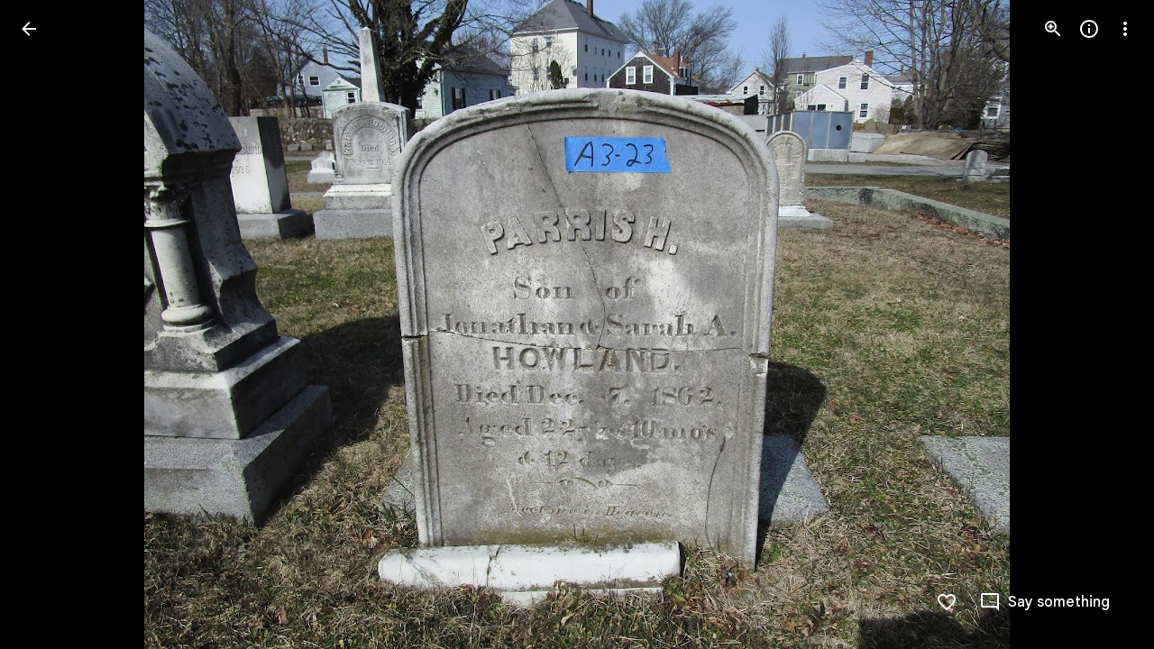

--- FILE ---
content_type: text/javascript; charset=UTF-8
request_url: https://photos.google.com/_/scs/social-static/_/js/k=boq.PhotosUi.en_US.yh4IqH5Y_lM.2019.O/ck=boq.PhotosUi.yjbXUD4gMSA.L.B1.O/am=AAAAiDWIGZjNLf5zAQBBxvcdF9A_nhbKDZoMLxi-2Qg/d=1/exm=A7fCU,Ahp3ie,B7iQrb,BVgquf,DgRu0d,E2VjNc,EAvPLb,EFQ78c,IXJ14b,IZT63,Ihy5De,IoAGb,JNoxi,KUM7Z,Kl6Zic,L1AAkb,LEikZe,Lcfkne,LuJzrb,LvGhrf,MI6k7c,MpJwZc,NwH0H,O1Gjze,O6y8ed,OTA3Ae,PrPYRd,QIhFr,RMhBfe,RqjULd,RyvaUb,SdcwHb,SpsfSb,UBtLbd,UUJqVe,Uas9Hd,Ulmmrd,V3dDOb,WO9ee,Wp0seb,XVMNvd,XqvODd,YYmHzb,Z15FGf,ZDZcre,Zjf9Mc,ZwDk9d,_b,_tp,aW3pY,ag510,byfTOb,ctK1vf,e5qFLc,ebZ3mb,gI0Uxb,gJzDyc,gychg,hKSk3e,hc6Ubd,hdW3jf,iH3IVc,ig9vTc,j85GYd,kjKdXe,l5KCsc,lXKNFb,lYp0Je,lazG7b,lfpdyf,lsjVmc,lwddkf,m9oV,mI3LFb,mSX26d,mdR7q,mzzZzc,n73qwf,nbAYS,p0FwGc,p3hmRc,p9Imqf,pNBFbe,pjICDe,pw70Gc,qTnoBf,rCcCxc,rgKQFc,suMGRe,w9hDv,ws9Tlc,xKVq6d,xQtZb,xRgLuc,xUdipf,zbML3c,zeQjRb,zr1jrb/excm=_b,_tp,sharedphoto/ed=1/br=1/wt=2/ujg=1/rs=AGLTcCPOlKpf6gLUV17fh_kRw9gjQbtV6g/ee=EVNhjf:pw70Gc;EmZ2Bf:zr1jrb;F2qVr:YClzRc;JsbNhc:Xd8iUd;K5nYTd:ZDZcre;LBgRLc:SdcwHb;Me32dd:MEeYgc;MvK0qf:ACRZh;NJ1rfe:qTnoBf;NPKaK:SdcwHb;NSEoX:lazG7b;O8Cmgf:XOYapd;Pjplud:EEDORb;QGR0gd:Mlhmy;SNUn3:ZwDk9d;ScI3Yc:e7Hzgb;Uvc8o:VDovNc;YIZmRd:A1yn5d;Zk62nb:E1UXVb;a56pNe:JEfCwb;cEt90b:ws9Tlc;dIoSBb:SpsfSb;dowIGb:ebZ3mb;eBAeSb:zbML3c;gty1Xc:suMGRe;iFQyKf:QIhFr;lOO0Vd:OTA3Ae;oGtAuc:sOXFj;pXdRYb:p0FwGc;qQEoOc:KUM7Z;qafBPd:yDVVkb;qddgKe:xQtZb;wR5FRb:rgKQFc;xqZiqf:wmnU7d;yxTchf:KUM7Z;zxnPse:GkRiKb/dti=1/m=opk1D?wli=PhotosUi.pIfRWc2SFAw.createPhotosEditorPrimaryModuleNoSimd.O%3A%3BPhotosUi.3JN6afIiwhg.createPhotosEditorPrimaryModuleSimd.O%3A%3BPhotosUi._-GBQy2uWeA.skottieWasm.O%3A%3BPhotosUi.-jWRZK3kPDQ.twixWasm.O%3A%3B
body_size: 36
content:
"use strict";this.default_PhotosUi=this.default_PhotosUi||{};(function(_){var window=this;
try{
_.G3a=_.x("ptB8wf",[_.Rl]);
_.n("opk1D");
var f9=function(a,b,c){b.length==1&&a.ma.set(b.charCodeAt(0),c)},qEg=function(a){_.EQ(a).then(b=>{b.Na()})};
_.Mq(_.H3a,class extends _.Rq{static Ha(){return{service:{Ni:_.GQ,view:_.XD,window:_.Or}}}constructor(a){super();this.ha=null;this.ka=a.service.Ni;this.document=a.service.window.ha.document;this.Wa=a.service.view}VKa(a){f9(a,"#","Couglc");f9(a,"/",this.na.bind(this));f9(a,"?",this.oa.bind(this));f9(a,"e","rpwqZb");f9(a,"f","pGZ7pf");f9(a,"i","QEVRbc");f9(a,"j","OurDDf");f9(a,"k","l6otDc");f9(a,"m","I5MSuf");f9(a,"x","dUI6H");f9(a,"z","QnA24c");f9(a,"+","LBd6wc");f9(a,"-","LS4zad");_.sG(a,38,"ygoTyf");
_.sG(a,40,"W7Pope");_.sG(a,33,this.ma.bind(this));_.sG(a,34,this.ma.bind(this));const b=d=>!d.shiftKey||d.altKey||d.ctrlKey||d.metaKey,c=d=>!d.ctrlKey||d.altKey||d.shiftKey||d.metaKey;_.sG(a,65,"GT7qXc",b);_.sG(a,68,"XDWbVe",b);_.sG(a,82,"wQG5Ke",b);_.sG(a,37,"eCpQ2",c);_.sG(a,39,"U1fweb",c);_.sG(a,70,"djmGnd",d=>d.altKey||d.shiftKey?!0:_.Qb()?!d.metaKey||d.ctrlKey:!d.ctrlKey||d.metaKey)}oa(){this.ha||(this.ha=_.ue(this,{renderer:{NMa:_.G3a}}).then(a=>a.renderer.NMa.yha().show(),()=>{}).Yb(()=>{this.ha=
null}))}na(a){a.preventDefault();if(a=this.Wa.Xb()){a=_.Sy(a.Ge());var b=!!a.Cn;(a.jT||b)&&qEg(this.ka)}else _.ye(this.Wa.getWindow().location,_.Ru("/"))}ma(){if(this.document.activeElement===this.document.body){var a=this.Wa.Xb();a&&(a=a.va(),a=a.Wb("zcLWac")?a:_.en(a,".zcLWac"))&&(a.Lb("tabindex")||a.Sb("tabindex","-1"),a.focus())}}});
_.r();
}catch(e){_._DumpException(e)}
}).call(this,this.default_PhotosUi);
// Google Inc.


--- FILE ---
content_type: text/javascript; charset=UTF-8
request_url: https://photos.google.com/_/scs/social-static/_/js/k=boq.PhotosUi.en_US.yh4IqH5Y_lM.2019.O/ck=boq.PhotosUi.yjbXUD4gMSA.L.B1.O/am=AAAAiDWIGZjNLf5zAQBBxvcdF9A_nhbKDZoMLxi-2Qg/d=1/exm=LEikZe,_b,_tp,byfTOb,lsjVmc/excm=_b,_tp,sharedphoto/ed=1/br=1/wt=2/ujg=1/rs=AGLTcCPOlKpf6gLUV17fh_kRw9gjQbtV6g/ee=EVNhjf:pw70Gc;EmZ2Bf:zr1jrb;F2qVr:YClzRc;JsbNhc:Xd8iUd;K5nYTd:ZDZcre;LBgRLc:SdcwHb;Me32dd:MEeYgc;MvK0qf:ACRZh;NJ1rfe:qTnoBf;NPKaK:SdcwHb;NSEoX:lazG7b;O8Cmgf:XOYapd;Pjplud:EEDORb;QGR0gd:Mlhmy;SNUn3:ZwDk9d;ScI3Yc:e7Hzgb;Uvc8o:VDovNc;YIZmRd:A1yn5d;Zk62nb:E1UXVb;a56pNe:JEfCwb;cEt90b:ws9Tlc;dIoSBb:SpsfSb;dowIGb:ebZ3mb;eBAeSb:zbML3c;gty1Xc:suMGRe;iFQyKf:QIhFr;lOO0Vd:OTA3Ae;oGtAuc:sOXFj;pXdRYb:p0FwGc;qQEoOc:KUM7Z;qafBPd:yDVVkb;qddgKe:xQtZb;wR5FRb:rgKQFc;xqZiqf:wmnU7d;yxTchf:KUM7Z;zxnPse:GkRiKb/dti=1/m=n73qwf,mI3LFb,ws9Tlc,O6y8ed,IZT63,L1AAkb,m9oV,UUJqVe,e5qFLc,qTnoBf,KUM7Z,O1Gjze,xUdipf,ZDZcre,OTA3Ae,ZwDk9d,aW3pY,RyvaUb,mzzZzc,rCcCxc,mSX26d,Lcfkne,l5KCsc,B7iQrb,YYmHzb,ebZ3mb,Z15FGf,suMGRe,j85GYd,xKVq6d,WO9ee,p3hmRc,Wp0seb,lazG7b,hdW3jf,XqvODd,PrPYRd,MpJwZc,pw70Gc,rgKQFc,NwH0H,V3dDOb,pNBFbe,XVMNvd,nbAYS,IXJ14b,Kl6Zic,gJzDyc,xQtZb,lwddkf,E2VjNc,gychg,w9hDv,RMhBfe,EAvPLb,Ihy5De,ig9vTc,mdR7q,SdcwHb,p9Imqf,IoAGb,QIhFr,lfpdyf,EFQ78c,ag510,Ulmmrd,A7fCU,lXKNFb,iH3IVc,MI6k7c,kjKdXe,JNoxi,zeQjRb,p0FwGc,hKSk3e,BVgquf,hc6Ubd,LuJzrb,SpsfSb,zbML3c,zr1jrb,UBtLbd,Uas9Hd,pjICDe?wli=PhotosUi.pIfRWc2SFAw.createPhotosEditorPrimaryModuleNoSimd.O%3A%3BPhotosUi.3JN6afIiwhg.createPhotosEditorPrimaryModuleSimd.O%3A%3BPhotosUi._-GBQy2uWeA.skottieWasm.O%3A%3BPhotosUi.-jWRZK3kPDQ.twixWasm.O%3A%3B
body_size: 233093
content:
"use strict";_F_installCss(".Y7XlFb{font-family:Google Sans,Roboto,Arial,sans-serif;line-height:1.75rem;font-size:1.375rem;letter-spacing:0em;font-weight:400;padding:24px 24px 0}.jOND4d{border-width:0;box-shadow:0 1px 3px 0 color-mix(in srgb,var(--gm3-sys-color-shadow,#000) 30%,transparent),0 4px 8px 3px color-mix(in srgb,var(--gm3-sys-color-shadow,#000) 15%,transparent);background-color:var(--gm3-sys-color-surface,#fff);border-radius:3px;box-sizing:border-box;position:absolute;right:17px;top:76px;width:400px;z-index:475}@media (max-width:434px){.jOND4d{left:17px;width:auto}}.qEGxCd{font-family:Google Sans Text,Google Sans,Roboto,Arial,sans-serif;line-height:1.5rem;font-size:1rem;letter-spacing:0em;font-weight:400;color:var(--gm3-sys-color-on-surface-variant,#444746);padding:11px 24px 0}.mroSvf{padding:24px 32px 16px;text-align:right}.MYAfDb{background-color:var(--gm3-sys-color-primary,#0b57d0);min-width:64px}@media not ((max-width:600px) or (max-height:400px)){.jaLLke{--XFrvOb:unset;--rimZob:600px;--Tlqqfc:600px;--pjsEwc:600px;--RSexXb:unset}}.SwbrM{display:flex;flex-direction:column;height:100%;text-align:center}.oaYk1d{align-items:center;display:flex;flex-direction:column;justify-content:center;width:100%}.AEys3{background-image:var(--pgc-asset-pfc-opt-in);background-repeat:no-repeat;height:224px;width:224px}.YdNg2{font-family:Google Sans,Roboto,Arial,sans-serif;line-height:1.75rem;font-size:1.375rem;letter-spacing:0em;font-weight:400;color:var(--gm3-sys-color-on-background,#1f1f1f);max-width:332px;padding:8px 0}.btKbVe{font-family:Google Sans Text,Google Sans,Roboto,Arial,sans-serif;line-height:1.25rem;font-size:0.875rem;letter-spacing:0em;font-weight:400;color:var(--gm3-sys-color-on-surface-variant,#444746);max-width:332px;padding:8px 0}.zFC7pb{color:var(--gm3-sys-color-on-surface-variant,#444746);text-decoration:underline;white-space:nowrap}.nkJXsd{word-wrap:break-word}.Dn5eDf{flex-grow:1;margin-top:24px}.Dn5eDf.eLNT1d{visibility:hidden}.VfPpkd-Sx9Kwc .VfPpkd-P5QLlc{background-color:#fff;background-color:var(--mdc-theme-surface,#fff)}.VfPpkd-Sx9Kwc .VfPpkd-IE5DDf,.VfPpkd-Sx9Kwc .VfPpkd-P5QLlc-GGAcbc{background-color:rgba(0,0,0,.32)}.VfPpkd-Sx9Kwc .VfPpkd-k2Wrsb{color:rgba(0,0,0,.87)}.VfPpkd-Sx9Kwc .VfPpkd-cnG4Wd{color:rgba(0,0,0,.6)}.VfPpkd-Sx9Kwc .VfPpkd-zMU9ub{color:#000;color:var(--mdc-theme-on-surface,#000)}.VfPpkd-Sx9Kwc .VfPpkd-zMU9ub .VfPpkd-Bz112c-Jh9lGc::before,.VfPpkd-Sx9Kwc .VfPpkd-zMU9ub .VfPpkd-Bz112c-Jh9lGc::after{background-color:#000;background-color:var(--mdc-ripple-color,var(--mdc-theme-on-surface,#000))}.VfPpkd-Sx9Kwc .VfPpkd-zMU9ub:hover .VfPpkd-Bz112c-Jh9lGc::before,.VfPpkd-Sx9Kwc .VfPpkd-zMU9ub.VfPpkd-ksKsZd-XxIAqe-OWXEXe-ZmdkE .VfPpkd-Bz112c-Jh9lGc::before{opacity:.04;opacity:var(--mdc-ripple-hover-opacity,.04)}.VfPpkd-Sx9Kwc .VfPpkd-zMU9ub.VfPpkd-ksKsZd-mWPk3d-OWXEXe-AHe6Kc-XpnDCe .VfPpkd-Bz112c-Jh9lGc::before,.VfPpkd-Sx9Kwc .VfPpkd-zMU9ub:not(.VfPpkd-ksKsZd-mWPk3d):focus .VfPpkd-Bz112c-Jh9lGc::before{transition-duration:75ms;opacity:.12;opacity:var(--mdc-ripple-focus-opacity,.12)}.VfPpkd-Sx9Kwc .VfPpkd-zMU9ub:not(.VfPpkd-ksKsZd-mWPk3d) .VfPpkd-Bz112c-Jh9lGc::after{transition:opacity .15s linear}.VfPpkd-Sx9Kwc .VfPpkd-zMU9ub:not(.VfPpkd-ksKsZd-mWPk3d):active .VfPpkd-Bz112c-Jh9lGc::after{transition-duration:75ms;opacity:.12;opacity:var(--mdc-ripple-press-opacity,.12)}.VfPpkd-Sx9Kwc .VfPpkd-zMU9ub.VfPpkd-ksKsZd-mWPk3d{--mdc-ripple-fg-opacity:var(--mdc-ripple-press-opacity,0.12)}.VfPpkd-Sx9Kwc.VfPpkd-Sx9Kwc-OWXEXe-s2gQvd .VfPpkd-k2Wrsb,.VfPpkd-Sx9Kwc.VfPpkd-Sx9Kwc-OWXEXe-s2gQvd .VfPpkd-T0kwCb,.VfPpkd-Sx9Kwc.VfPpkd-Sx9Kwc-OWXEXe-s2gQvd.VfPpkd-Sx9Kwc-XuHpsb-clz4Ic-yePe5c .VfPpkd-T0kwCb{border-color:rgba(0,0,0,.12)}.VfPpkd-Sx9Kwc.VfPpkd-Sx9Kwc-OWXEXe-s2gQvd .VfPpkd-k2Wrsb{border-bottom:1px solid rgba(0,0,0,.12);margin-bottom:0}.VfPpkd-Sx9Kwc.VfPpkd-Sx9Kwc-XuHpsb-clz4Ic-tJHJj.VfPpkd-Sx9Kwc-OWXEXe-n9oEIb .VfPpkd-oclYLd{box-shadow:0 3px 1px -2px rgba(0,0,0,.2),0 2px 2px 0 rgba(0,0,0,.14),0 1px 5px 0 rgba(0,0,0,.12)}.VfPpkd-Sx9Kwc .VfPpkd-P5QLlc{border-radius:4px;border-radius:var(--mdc-shape-medium,4px)}.VfPpkd-P5QLlc{box-shadow:0 11px 15px -7px rgba(0,0,0,.2),0 24px 38px 3px rgba(0,0,0,.14),0 9px 46px 8px rgba(0,0,0,.12)}.VfPpkd-k2Wrsb{-moz-osx-font-smoothing:grayscale;-webkit-font-smoothing:antialiased;font-family:Roboto,sans-serif;font-family:var(--mdc-typography-headline6-font-family,var(--mdc-typography-font-family,Roboto,sans-serif));font-size:1.25rem;font-size:var(--mdc-typography-headline6-font-size,1.25rem);line-height:2rem;line-height:var(--mdc-typography-headline6-line-height,2rem);font-weight:500;font-weight:var(--mdc-typography-headline6-font-weight,500);letter-spacing:.0125em;letter-spacing:var(--mdc-typography-headline6-letter-spacing,.0125em);text-decoration:inherit;-webkit-text-decoration:var(--mdc-typography-headline6-text-decoration,inherit);text-decoration:var(--mdc-typography-headline6-text-decoration,inherit);text-transform:inherit;text-transform:var(--mdc-typography-headline6-text-transform,inherit)}.VfPpkd-cnG4Wd{-moz-osx-font-smoothing:grayscale;-webkit-font-smoothing:antialiased;font-family:Roboto,sans-serif;font-family:var(--mdc-typography-body1-font-family,var(--mdc-typography-font-family,Roboto,sans-serif));font-size:1rem;font-size:var(--mdc-typography-body1-font-size,1rem);line-height:1.5rem;line-height:var(--mdc-typography-body1-line-height,1.5rem);font-weight:400;font-weight:var(--mdc-typography-body1-font-weight,400);letter-spacing:.03125em;letter-spacing:var(--mdc-typography-body1-letter-spacing,.03125em);text-decoration:inherit;-webkit-text-decoration:var(--mdc-typography-body1-text-decoration,inherit);text-decoration:var(--mdc-typography-body1-text-decoration,inherit);text-transform:inherit;text-transform:var(--mdc-typography-body1-text-transform,inherit)}.VfPpkd-Sx9Kwc,.VfPpkd-IE5DDf{position:fixed;top:0;left:0;align-items:center;justify-content:center;box-sizing:border-box;width:100%;height:100%}.VfPpkd-Sx9Kwc{display:none;z-index:7;z-index:var(--mdc-dialog-z-index,7)}.VfPpkd-Sx9Kwc .VfPpkd-cnG4Wd{padding:20px 24px 20px 24px}.VfPpkd-Sx9Kwc .VfPpkd-P5QLlc{min-width:280px}@media (max-width:592px){.VfPpkd-Sx9Kwc .VfPpkd-P5QLlc{max-width:calc(100vw - 32px)}}@media (min-width:592px){.VfPpkd-Sx9Kwc .VfPpkd-P5QLlc{max-width:560px}}@media (max-width:600px),(max-width:720px) and (max-height:400px),(min-width:720px) and (max-height:400px){.VfPpkd-Sx9Kwc.VfPpkd-Sx9Kwc-OWXEXe-n9oEIb .VfPpkd-P5QLlc{max-width:100vw}}.VfPpkd-Sx9Kwc .VfPpkd-P5QLlc{max-height:calc(100% - 32px)}.VfPpkd-Sx9Kwc.VfPpkd-Sx9Kwc-OWXEXe-n9oEIb .VfPpkd-P5QLlc{max-width:none}@media (max-width:960px){.VfPpkd-Sx9Kwc.VfPpkd-Sx9Kwc-OWXEXe-n9oEIb .VfPpkd-P5QLlc{max-height:560px;width:560px}.VfPpkd-Sx9Kwc.VfPpkd-Sx9Kwc-OWXEXe-n9oEIb .VfPpkd-P5QLlc .VfPpkd-zMU9ub-suEOdc-sM5MNb{position:relative;right:-12px}}@media (max-width:720px) and (max-width:672px){.VfPpkd-Sx9Kwc.VfPpkd-Sx9Kwc-OWXEXe-n9oEIb .VfPpkd-P5QLlc{width:calc(100vw - 112px)}}@media (max-width:720px) and (min-width:672px){.VfPpkd-Sx9Kwc.VfPpkd-Sx9Kwc-OWXEXe-n9oEIb .VfPpkd-P5QLlc{width:560px}}@media (max-width:720px) and (max-height:720px){.VfPpkd-Sx9Kwc.VfPpkd-Sx9Kwc-OWXEXe-n9oEIb .VfPpkd-P5QLlc{max-height:calc(100vh - 160px)}}@media (max-width:720px) and (min-height:720px){.VfPpkd-Sx9Kwc.VfPpkd-Sx9Kwc-OWXEXe-n9oEIb .VfPpkd-P5QLlc{max-height:560px}}@media (max-width:720px){.VfPpkd-Sx9Kwc.VfPpkd-Sx9Kwc-OWXEXe-n9oEIb .VfPpkd-P5QLlc .VfPpkd-zMU9ub-suEOdc-sM5MNb{position:relative;right:-12px}}@media (max-width:600px),(max-width:720px) and (max-height:400px),(min-width:720px) and (max-height:400px){.VfPpkd-Sx9Kwc.VfPpkd-Sx9Kwc-OWXEXe-n9oEIb .VfPpkd-P5QLlc{height:100%;max-height:100vh;max-width:100vw;width:100vw;border-radius:0}.VfPpkd-Sx9Kwc.VfPpkd-Sx9Kwc-OWXEXe-n9oEIb .VfPpkd-P5QLlc .VfPpkd-zMU9ub-suEOdc-sM5MNb{position:relative;order:-1;left:-12px}.VfPpkd-Sx9Kwc.VfPpkd-Sx9Kwc-OWXEXe-n9oEIb .VfPpkd-P5QLlc .VfPpkd-oclYLd{padding:0 16px 9px;justify-content:flex-start}.VfPpkd-Sx9Kwc.VfPpkd-Sx9Kwc-OWXEXe-n9oEIb .VfPpkd-P5QLlc .VfPpkd-k2Wrsb{margin-left:-8px}}@media (min-width:960px){.VfPpkd-Sx9Kwc.VfPpkd-Sx9Kwc-OWXEXe-n9oEIb .VfPpkd-P5QLlc{width:calc(100vw - 400px)}.VfPpkd-Sx9Kwc.VfPpkd-Sx9Kwc-OWXEXe-n9oEIb .VfPpkd-P5QLlc .VfPpkd-zMU9ub-suEOdc-sM5MNb{position:relative;right:-12px}}.VfPpkd-Sx9Kwc.VfPpkd-IE5DDf-OWXEXe-L6cTce .VfPpkd-IE5DDf{opacity:0}.VfPpkd-IE5DDf{opacity:0;z-index:-1}.VfPpkd-wzTsW{display:flex;flex-direction:row;align-items:center;justify-content:space-around;box-sizing:border-box;height:100%;opacity:0;pointer-events:none}.VfPpkd-P5QLlc{position:relative;display:flex;flex-direction:column;flex-grow:0;flex-shrink:0;box-sizing:border-box;max-width:100%;max-height:100%;pointer-events:auto;overflow-y:auto;outline:0;transform:scale(.8)}.VfPpkd-P5QLlc .VfPpkd-BFbNVe-bF1uUb{width:100%;height:100%;top:0;left:0}[dir=rtl] .VfPpkd-P5QLlc,.VfPpkd-P5QLlc[dir=rtl]{text-align:right}@media (-ms-high-contrast:active),screen and (forced-colors:active){.VfPpkd-P5QLlc{outline:2px solid windowText}}.VfPpkd-P5QLlc::before{position:absolute;box-sizing:border-box;width:100%;height:100%;top:0;left:0;border:2px solid transparent;border-radius:inherit;content:\"\";pointer-events:none}@media screen and (forced-colors:active){.VfPpkd-P5QLlc::before{border-color:CanvasText}}@media screen and (-ms-high-contrast:active),screen and (-ms-high-contrast:none){.VfPpkd-P5QLlc::before{content:none}}.VfPpkd-k2Wrsb{display:block;margin-top:0;position:relative;flex-shrink:0;box-sizing:border-box;margin:0 0 1px;padding:0 24px 9px}.VfPpkd-k2Wrsb::before{display:inline-block;width:0;height:40px;content:\"\";vertical-align:0}[dir=rtl] .VfPpkd-k2Wrsb,.VfPpkd-k2Wrsb[dir=rtl]{text-align:right}.VfPpkd-Sx9Kwc-OWXEXe-s2gQvd .VfPpkd-k2Wrsb{margin-bottom:1px;padding-bottom:15px}.VfPpkd-Sx9Kwc-OWXEXe-n9oEIb .VfPpkd-oclYLd{align-items:baseline;border-bottom:1px solid transparent;display:inline-flex;justify-content:space-between;padding:0 24px 9px;z-index:1}@media screen and (forced-colors:active){.VfPpkd-Sx9Kwc-OWXEXe-n9oEIb .VfPpkd-oclYLd{border-bottom-color:CanvasText}}.VfPpkd-Sx9Kwc-OWXEXe-n9oEIb .VfPpkd-oclYLd .VfPpkd-zMU9ub-suEOdc-sM5MNb{position:relative;right:-12px}.VfPpkd-Sx9Kwc-OWXEXe-n9oEIb .VfPpkd-k2Wrsb{margin-bottom:0;padding:0;border-bottom:0}.VfPpkd-Sx9Kwc-OWXEXe-n9oEIb.VfPpkd-Sx9Kwc-OWXEXe-s2gQvd .VfPpkd-k2Wrsb{border-bottom:0;margin-bottom:0}.VfPpkd-Sx9Kwc-OWXEXe-n9oEIb .VfPpkd-zMU9ub-suEOdc-sM5MNb{top:5px}.VfPpkd-Sx9Kwc-OWXEXe-n9oEIb.VfPpkd-Sx9Kwc-OWXEXe-s2gQvd .VfPpkd-T0kwCb{border-top:1px solid transparent}@media screen and (forced-colors:active){.VfPpkd-Sx9Kwc-OWXEXe-n9oEIb.VfPpkd-Sx9Kwc-OWXEXe-s2gQvd .VfPpkd-T0kwCb{border-top-color:CanvasText}}.VfPpkd-Sx9Kwc-OWXEXe-n9oEIb-OWXEXe-diJVc .VfPpkd-zMU9ub-suEOdc-sM5MNb{margin-top:4px}.VfPpkd-Sx9Kwc-OWXEXe-n9oEIb-OWXEXe-diJVc.VfPpkd-Sx9Kwc-OWXEXe-s2gQvd .VfPpkd-zMU9ub-suEOdc-sM5MNb{margin-top:0}.VfPpkd-cnG4Wd{flex-grow:1;box-sizing:border-box;margin:0;overflow:auto}.VfPpkd-cnG4Wd>:first-child{margin-top:0}.VfPpkd-cnG4Wd>:last-child{margin-bottom:0}.VfPpkd-k2Wrsb+.VfPpkd-cnG4Wd,.VfPpkd-oclYLd+.VfPpkd-cnG4Wd{padding-top:0}.VfPpkd-Sx9Kwc-OWXEXe-s2gQvd .VfPpkd-k2Wrsb+.VfPpkd-cnG4Wd{padding-top:8px;padding-bottom:8px}.VfPpkd-cnG4Wd .VfPpkd-StrnGf-rymPhb:first-child:last-child{padding:6px 0 0}.VfPpkd-Sx9Kwc-OWXEXe-s2gQvd .VfPpkd-cnG4Wd .VfPpkd-StrnGf-rymPhb:first-child:last-child{padding:0}.VfPpkd-T0kwCb{display:flex;position:relative;flex-shrink:0;flex-wrap:wrap;align-items:center;justify-content:flex-end;box-sizing:border-box;min-height:52px;margin:0;padding:8px;border-top:1px solid transparent}@media screen and (forced-colors:active){.VfPpkd-T0kwCb{border-top-color:CanvasText}}.VfPpkd-Sx9Kwc-OWXEXe-eu7FSc .VfPpkd-T0kwCb{flex-direction:column;align-items:flex-end}.VfPpkd-M1klYe{margin-left:8px;margin-right:0;max-width:100%;text-align:right}[dir=rtl] .VfPpkd-M1klYe,.VfPpkd-M1klYe[dir=rtl]{margin-left:0;margin-right:8px}.VfPpkd-M1klYe:first-child{margin-left:0;margin-right:0}[dir=rtl] .VfPpkd-M1klYe:first-child,.VfPpkd-M1klYe:first-child[dir=rtl]{margin-left:0;margin-right:0}[dir=rtl] .VfPpkd-M1klYe,.VfPpkd-M1klYe[dir=rtl]{text-align:left}.VfPpkd-Sx9Kwc-OWXEXe-eu7FSc .VfPpkd-M1klYe:not(:first-child){margin-top:12px}.VfPpkd-Sx9Kwc-OWXEXe-FNFY6c,.VfPpkd-Sx9Kwc-OWXEXe-uGFO6d,.VfPpkd-Sx9Kwc-OWXEXe-FnSee{display:flex}.VfPpkd-Sx9Kwc-OWXEXe-uGFO6d .VfPpkd-IE5DDf{transition:opacity .15s linear}.VfPpkd-Sx9Kwc-OWXEXe-uGFO6d .VfPpkd-wzTsW{transition:opacity 75ms linear,transform .15s 0ms cubic-bezier(0,0,.2,1)}.VfPpkd-Sx9Kwc-OWXEXe-FnSee .VfPpkd-IE5DDf,.VfPpkd-Sx9Kwc-OWXEXe-FnSee .VfPpkd-wzTsW{transition:opacity 75ms linear}.VfPpkd-Sx9Kwc-OWXEXe-FnSee .VfPpkd-wzTsW,.VfPpkd-Sx9Kwc-OWXEXe-FnSee .VfPpkd-P5QLlc{transform:none}.VfPpkd-Sx9Kwc-OWXEXe-RTQbk .VfPpkd-IE5DDf{transition:none;opacity:1}.VfPpkd-Sx9Kwc-OWXEXe-FNFY6c .VfPpkd-IE5DDf,.VfPpkd-Sx9Kwc-OWXEXe-FNFY6c .VfPpkd-wzTsW{opacity:1}.VfPpkd-Sx9Kwc-OWXEXe-FNFY6c .VfPpkd-P5QLlc{transform:none}.VfPpkd-Sx9Kwc-OWXEXe-FNFY6c.VfPpkd-P5QLlc-GGAcbc-OWXEXe-TSZdd .VfPpkd-P5QLlc-GGAcbc{opacity:1}.VfPpkd-Sx9Kwc-OWXEXe-FNFY6c.VfPpkd-P5QLlc-GGAcbc-OWXEXe-wJB69c .VfPpkd-P5QLlc-GGAcbc{transition:opacity 75ms linear}.VfPpkd-Sx9Kwc-OWXEXe-FNFY6c.VfPpkd-P5QLlc-GGAcbc-OWXEXe-eo9XGd .VfPpkd-P5QLlc-GGAcbc{transition:opacity .15s linear}.VfPpkd-P5QLlc-GGAcbc{display:none;opacity:0;position:absolute;width:100%;height:100%;z-index:1}.VfPpkd-P5QLlc-GGAcbc-OWXEXe-TSZdd .VfPpkd-P5QLlc-GGAcbc,.VfPpkd-P5QLlc-GGAcbc-OWXEXe-eo9XGd .VfPpkd-P5QLlc-GGAcbc,.VfPpkd-P5QLlc-GGAcbc-OWXEXe-wJB69c .VfPpkd-P5QLlc-GGAcbc{display:block}.VfPpkd-Sx9Kwc-XuHpsb-pGuBYc{overflow:hidden}.VfPpkd-Sx9Kwc-OWXEXe-di8rgd-bN97Pc-QFlW2 .VfPpkd-cnG4Wd{padding:0}.VfPpkd-Sx9Kwc-OWXEXe-vOE8Lb .VfPpkd-wzTsW .VfPpkd-zMU9ub-suEOdc-sM5MNb{right:12px;top:9px;position:absolute;z-index:1}.VfPpkd-IE5DDf-OWXEXe-uIDLbb{pointer-events:none}.VfPpkd-IE5DDf-OWXEXe-uIDLbb .VfPpkd-IE5DDf,.VfPpkd-IE5DDf-OWXEXe-uIDLbb .VfPpkd-P5QLlc-GGAcbc{display:none}.pB7Poe{--upgradeable-gm3-switch-selected-icon-color:var(--gm3-switch-selected-icon-color,var(--gm3-sys-color-on-primary-container,#041e49))}.eBlXUe-H9tDt{display:inline-flex;outline:none;vertical-align:top;-webkit-tap-highlight-color:transparent}.eBlXUe-scr2fc{align-items:center;background:none;border:none;cursor:pointer;display:inline-flex;flex-shrink:0;margin:0;outline:none;padding:0;position:relative;width:var(--gm3-switch-track-width,52px);height:var(--gm3-switch-track-height,32px);border-start-start-radius:var(--gm3-switch-track-shape-start-start,9999px);border-start-end-radius:var(--gm3-switch-track-shape-start-end,9999px);border-end-end-radius:var(--gm3-switch-track-shape-end-end,9999px);border-end-start-radius:var(--gm3-switch-track-shape-end-start,9999px);--jF0a9c:var(--gm3-switch-focus-indicator-color,var(--gm3-sys-color-secondary,#00639b));--hK0TOb:var(--gm3-switch-focus-indicator-offset,2px);--SGGi:var(--gm3-switch-focus-indicator-thickness,3px);--vTiv8c:var(--gm3-switch-track-shape-start-start,9999px);--UtHrue:var(--gm3-switch-track-shape-start-start,9999px);--uHecC:var(--gm3-switch-track-shape-start-start,9999px);--C8LWjb:var(--gm3-switch-track-shape-start-start,9999px)}.eBlXUe-scr2fc:focus-visible{--H6apye:block}.eBlXUe-hywKDc{position:absolute;block-size:var(--gm3-switch-touch-target-height,48px);inline-size:var(--gm3-switch-touch-target-width,52px)}.eBlXUe-scr2fc:disabled{cursor:default;pointer-events:none}.eBlXUe-scr2fc:disabled .eBlXUe-Qsb3yd{display:none}.eBlXUe-scr2fc:disabled .eBlXUe-l6JLsf{background-color:transparent;border-color:transparent}.eBlXUe-scr2fc:disabled .eBlXUe-l6JLsf::before{background-clip:content-box}.eBlXUe-scr2fc-OWXEXe-gk6SMd:disabled .eBlXUe-l6JLsf{background-clip:border-box}.eBlXUe-DGicLb{display:none}.eBlXUe-l6JLsf{position:relative;width:100%;height:100%;box-sizing:border-box;border-radius:inherit;display:flex;justify-content:center;align-items:center}.eBlXUe-scr2fc-OWXEXe-gk6SMd .eBlXUe-l6JLsf{background-color:var(--gm3-switch-selected-track-color,var(--gm3-sys-color-primary,#0b57d0));outline-color:transparent}@media (forced-colors:active){.eBlXUe-scr2fc-OWXEXe-gk6SMd .eBlXUe-l6JLsf{background-color:ButtonText}}.eBlXUe-l6JLsf::before{content:\"\";display:flex;position:absolute;height:100%;width:100%;border-radius:inherit;box-sizing:border-box;border-style:solid;transition-property:opacity;transition-duration:75ms;border-width:var(--gm3-switch-track-outline-width,2px);background-color:var(--gm3-switch-unselected-track-color,var(--gm3-sys-color-surface-container-highest,#dde3ea));border-color:var(--gm3-switch-unselected-track-outline-color,var(--gm3-sys-color-outline,#747775))}.eBlXUe-scr2fc-OWXEXe-gk6SMd .eBlXUe-l6JLsf::before{opacity:0}.eBlXUe-scr2fc-OWXEXe-gk6SMd:hover .eBlXUe-l6JLsf{background-color:var(--gm3-switch-selected-hover-track-color,var(--gm3-sys-color-primary,#0b57d0))}@media (forced-colors:active){.eBlXUe-scr2fc-OWXEXe-gk6SMd:hover .eBlXUe-l6JLsf{background-color:ButtonText}}.eBlXUe-scr2fc-OWXEXe-gk6SMd:focus-visible .eBlXUe-l6JLsf{background-color:var(--gm3-switch-selected-focus-track-color,var(--gm3-sys-color-primary,#0b57d0))}@media (forced-colors:active){.eBlXUe-scr2fc-OWXEXe-gk6SMd:focus-visible .eBlXUe-l6JLsf{background-color:ButtonText}}.eBlXUe-scr2fc-OWXEXe-gk6SMd:active .eBlXUe-l6JLsf{background-color:var(--gm3-switch-selected-pressed-track-color,var(--gm3-sys-color-primary,#0b57d0))}@media (forced-colors:active){.eBlXUe-scr2fc-OWXEXe-gk6SMd:active .eBlXUe-l6JLsf{background-color:ButtonText}}.eBlXUe-scr2fc-OWXEXe-gk6SMd:disabled .eBlXUe-l6JLsf{background-color:var(--gm3-switch-disabled-selected-track-color,rgba(var(--gm3-sys-color-on-surface-rgb,31,31,31),.12))}@media (forced-colors:active){.eBlXUe-scr2fc-OWXEXe-gk6SMd:disabled .eBlXUe-l6JLsf{background-color:GrayText;opacity:1}}.eBlXUe-scr2fc-OWXEXe-uqeOfd:hover .eBlXUe-l6JLsf::before{background-color:var(--gm3-switch-unselected-hover-track-color,var(--gm3-sys-color-surface-container-highest,#dde3ea));border-color:var(--gm3-switch-unselected-hover-track-outline-color,var(--gm3-sys-color-outline,#747775))}.eBlXUe-scr2fc-OWXEXe-uqeOfd:focus-visible .eBlXUe-l6JLsf::before{background-color:var(--gm3-switch-unselected-focus-track-color,var(--gm3-sys-color-surface-container-highest,#dde3ea));border-color:var(--gm3-switch-unselected-focus-track-outline-color,var(--gm3-sys-color-outline,#747775))}.eBlXUe-scr2fc-OWXEXe-uqeOfd:active .eBlXUe-l6JLsf::before{background-color:var(--gm3-switch-unselected-pressed-track-color,var(--gm3-sys-color-surface-container-highest,#dde3ea));border-color:var(--gm3-switch-unselected-pressed-track-outline-color,var(--gm3-sys-color-outline,#747775))}.eBlXUe-scr2fc-OWXEXe-uqeOfd:disabled .eBlXUe-l6JLsf::before{background-color:var(--gm3-switch-disabled-unselected-track-color,rgba(var(--gm3-sys-color-surface-container-highest-rgb,221,227,234),.12));border-color:var(--gm3-switch-disabled-unselected-track-outline-color,rgba(var(--gm3-sys-color-on-surface-rgb,31,31,31),.12))}.eBlXUe-uMhiad-haAclf{position:relative;transition:margin 75ms cubic-bezier(.4,0,.2,1)}.eBlXUe-scr2fc-OWXEXe-gk6SMd .eBlXUe-uMhiad-haAclf{-webkit-margin-start:calc(var(--gm3-switch-track-width, 52px) - var(--gm3-switch-track-height, 32px));margin-inline-start:calc(var(--gm3-switch-track-width, 52px) - var(--gm3-switch-track-height, 32px))}.eBlXUe-scr2fc-OWXEXe-uqeOfd .eBlXUe-uMhiad-haAclf{-webkit-margin-end:calc(var(--gm3-switch-track-width, 52px) - var(--gm3-switch-track-height, 32px));margin-inline-end:calc(var(--gm3-switch-track-width, 52px) - var(--gm3-switch-track-height, 32px))}.eBlXUe-uMhiad{border-start-start-radius:var(--gm3-switch-handle-shape-start-start,9999px);border-start-end-radius:var(--gm3-switch-handle-shape-start-end,9999px);border-end-end-radius:var(--gm3-switch-handle-shape-end-end,9999px);border-end-start-radius:var(--gm3-switch-handle-shape-end-start,9999px);background-color:var(--gm3-switch-selected-handle-color,var(--gm3-sys-color-on-primary,#fff));position:relative;transition:width 75ms cubic-bezier(.4,0,.2,1),height 75ms cubic-bezier(.4,0,.2,1)}.eBlXUe-uMhiad::before{content:\"\";display:flex;position:absolute;height:100%;width:100%;border-radius:inherit;box-sizing:border-box;transition-property:opacity;transition-duration:75ms;background-color:var(--gm3-switch-unselected-handle-color,var(--gm3-sys-color-outline,#747775))}@media (forced-colors:active){.eBlXUe-uMhiad::before{background-color:ButtonText}}.eBlXUe-scr2fc-OWXEXe-gk6SMd .eBlXUe-uMhiad::before{opacity:0}.eBlXUe-scr2fc-OWXEXe-uqeOfd .eBlXUe-uMhiad{height:var(--gm3-switch-unselected-handle-height,16px);width:var(--gm3-switch-unselected-handle-width,16px)}.eBlXUe-scr2fc-OWXEXe-gk6SMd .eBlXUe-uMhiad{height:var(--gm3-switch-selected-handle-height,24px);width:var(--gm3-switch-selected-handle-width,24px)}.eBlXUe-scr2fc-OWXEXe-uqeOfd .eBlXUe-uMhiad-OWXEXe-zfdrlf{height:var(--gm3-switch-with-icon-handle-height,24px);width:var(--gm3-switch-with-icon-handle-width,24px)}.eBlXUe-scr2fc-OWXEXe-gk6SMd:enabled:active .eBlXUe-uMhiad,.eBlXUe-scr2fc-OWXEXe-uqeOfd:enabled:active .eBlXUe-uMhiad{height:var(--gm3-switch-pressed-handle-height,28px);width:var(--gm3-switch-pressed-handle-width,28px)}.eBlXUe-scr2fc-OWXEXe-gk6SMd:hover .eBlXUe-uMhiad{background-color:var(--gm3-switch-selected-hover-handle-color,var(--gm3-sys-color-primary-container,#d3e3fd))}.eBlXUe-scr2fc-OWXEXe-gk6SMd:focus-visible .eBlXUe-uMhiad{background-color:var(--gm3-switch-selected-focus-handle-color,var(--gm3-sys-color-primary-container,#d3e3fd))}.eBlXUe-scr2fc-OWXEXe-gk6SMd:active .eBlXUe-uMhiad{background-color:var(--gm3-switch-selected-pressed-handle-color,var(--gm3-sys-color-primary-container,#d3e3fd))}.eBlXUe-scr2fc-OWXEXe-gk6SMd:disabled .eBlXUe-uMhiad{background-color:var(--gm3-switch-disabled-selected-handle-color,var(--gm3-sys-color-surface,#fff))}.eBlXUe-scr2fc-OWXEXe-uqeOfd:disabled .eBlXUe-uMhiad{background-color:var(--gm3-switch-disabled-unselected-handle-color,rgba(var(--gm3-sys-color-on-surface-rgb,31,31,31),.38))}@media (forced-colors:active){.eBlXUe-scr2fc-OWXEXe-uqeOfd:disabled .eBlXUe-uMhiad{background-color:GrayText;opacity:1}}.eBlXUe-scr2fc-OWXEXe-uqeOfd:hover .eBlXUe-uMhiad::before{background-color:var(--gm3-switch-unselected-hover-handle-color,var(--gm3-sys-color-on-surface-variant,#444746))}@media (forced-colors:active){.eBlXUe-scr2fc-OWXEXe-uqeOfd:hover .eBlXUe-uMhiad::before{background-color:ButtonText}}.eBlXUe-scr2fc-OWXEXe-uqeOfd:focus-visible .eBlXUe-uMhiad::before{background-color:var(--gm3-switch-unselected-focus-handle-color,var(--gm3-sys-color-on-surface-variant,#444746))}@media (forced-colors:active){.eBlXUe-scr2fc-OWXEXe-uqeOfd:focus-visible .eBlXUe-uMhiad::before{background-color:ButtonText}}.eBlXUe-scr2fc-OWXEXe-uqeOfd:active .eBlXUe-uMhiad::before{background-color:var(--gm3-switch-unselected-pressed-handle-color,var(--gm3-sys-color-on-surface-variant,#444746))}@media (forced-colors:active){.eBlXUe-scr2fc-OWXEXe-uqeOfd:active .eBlXUe-uMhiad::before{background-color:ButtonText}}.eBlXUe-scr2fc-OWXEXe-uqeOfd:disabled .eBlXUe-uMhiad::before{opacity:0}.eBlXUe-lw9akd{position:relative;height:100%;width:100%}.eBlXUe-pafCAf{position:absolute;inset:0;margin:auto;display:flex;transition-property:fill;transition-duration:75ms}.eBlXUe-pafCAf svg{width:100%;height:100%}.eBlXUe-pafCAf-OWXEXe-IT5dJd,.eBlXUe-pafCAf-OWXEXe-Xhs9z{forced-color-adjust:none;opacity:0}.eBlXUe-scr2fc-OWXEXe-gk6SMd .eBlXUe-pafCAf-OWXEXe-IT5dJd,.eBlXUe-scr2fc-OWXEXe-uqeOfd .eBlXUe-pafCAf-OWXEXe-Xhs9z{opacity:1}.eBlXUe-scr2fc-OWXEXe-gk6SMd .eBlXUe-pafCAf{width:var(--gm3-switch-selected-icon-size,16px);height:var(--gm3-switch-selected-icon-size,16px);fill:var(--upgradeable-gm3-switch-selected-icon-color,var(--gm3-switch-selected-icon-color,var(--gm3-sys-color-on-primary-container,#0842a0)));color:var(--upgradeable-gm3-switch-selected-icon-color,var(--gm3-switch-selected-icon-color,var(--gm3-sys-color-on-primary-container,#0842a0)))}@media (forced-colors:active){.eBlXUe-scr2fc-OWXEXe-gk6SMd .eBlXUe-pafCAf{fill:ButtonText;color:ButtonText}}.eBlXUe-scr2fc-OWXEXe-gk6SMd .eBlXUe-pafCAf i{font-size:var(--gm3-switch-selected-icon-size,16px)}.eBlXUe-scr2fc-OWXEXe-uqeOfd .eBlXUe-pafCAf{width:var(--gm3-switch-unselected-icon-size,16px);height:var(--gm3-switch-unselected-icon-size,16px);fill:var(--gm3-switch-unselected-icon-color,var(--gm3-sys-color-surface-container-highest,#dde3ea));color:var(--gm3-switch-unselected-icon-color,var(--gm3-sys-color-surface-container-highest,#dde3ea))}@media (forced-colors:active){.eBlXUe-scr2fc-OWXEXe-uqeOfd .eBlXUe-pafCAf{fill:Canvas;color:Canvas}}.eBlXUe-scr2fc-OWXEXe-uqeOfd .eBlXUe-pafCAf i{font-size:var(--gm3-switch-unselected-icon-size,16px)}.eBlXUe-scr2fc-OWXEXe-gk6SMd:disabled .eBlXUe-pafCAf{fill:var(--gm3-switch-disabled-selected-icon-color,rgba(var(--gm3-sys-color-on-surface-rgb,31,31,31),.38));color:var(--gm3-switch-disabled-selected-icon-color,rgba(var(--gm3-sys-color-on-surface-rgb,31,31,31),.38))}@media (forced-colors:active){.eBlXUe-scr2fc-OWXEXe-gk6SMd:disabled .eBlXUe-pafCAf{fill:GrayText;color:GrayText}}.eBlXUe-scr2fc-OWXEXe-uqeOfd:disabled .eBlXUe-pafCAf{fill:var(--gm3-switch-disabled-unselected-icon-color,rgba(var(--gm3-sys-color-surface-container-highest-rgb,221,227,234),.38));color:var(--gm3-switch-disabled-unselected-icon-color,rgba(var(--gm3-sys-color-surface-container-highest-rgb,221,227,234),.38))}@media (forced-colors:active){.eBlXUe-scr2fc-OWXEXe-uqeOfd:disabled .eBlXUe-pafCAf{fill:Canvas;color:Canvas}}.eBlXUe-Qsb3yd{left:50%;top:50%;transform:translate(-50%,-50%);height:var(--gm3-switch-state-layer-size,40px);width:var(--gm3-switch-state-layer-size,40px)}.eBlXUe-scr2fc-OWXEXe-gk6SMd{--sbadab:var(--gm3-switch-selected-hover-state-layer-color,var(--gm3-sys-color-primary,#0b57d0));--F1tVH:var(--gm3-switch-selected-pressed-state-layer-color,var(--gm3-sys-color-primary,#0b57d0));--hSHBee:var(--gm3-switch-selected-hover-state-layer-opacity,0.08);--kDWEsd:var(--gm3-switch-selected-pressed-state-layer-opacity,0.1);--QOcx9e:50%;--vRgHIb:50%;--xg9FB:50%;--Pk3PIb:50%}.eBlXUe-scr2fc-OWXEXe-uqeOfd{--sbadab:var(--gm3-switch-unselected-hover-state-layer-color,var(--gm3-sys-color-on-surface,#1f1f1f));--F1tVH:var(--gm3-switch-unselected-pressed-state-layer-color,var(--gm3-sys-color-on-surface,#1f1f1f));--hSHBee:var(--gm3-switch-unselected-hover-state-layer-opacity,0.08);--kDWEsd:var(--gm3-switch-unselected-pressed-state-layer-opacity,0.1);--QOcx9e:50%;--vRgHIb:50%;--xg9FB:50%;--Pk3PIb:50%}.OKFoxe{--gm3-switch-disabled-selected-handle-color:var(--gm3-sys-color-surface,#fff);--gm3-switch-disabled-selected-icon-color:color-mix(in srgb,var(--gm3-sys-color-on-surface,#1f1f1f) 38%,transparent);--gm3-switch-disabled-selected-track-color:color-mix(in srgb,var(--gm3-sys-color-on-surface,#1f1f1f) 12%,transparent);--gm3-switch-disabled-unselected-handle-color:color-mix(in srgb,var(--gm3-sys-color-on-surface,#1f1f1f) 38%,transparent);--gm3-switch-disabled-unselected-icon-color:color-mix(in srgb,var(--gm3-sys-color-surface-variant,#e1e3e1) 38%,transparent);--gm3-switch-disabled-unselected-track-color:color-mix(in srgb,var(--gm3-sys-color-surface-variant,#e1e3e1) 12%,transparent);--gm3-switch-disabled-unselected-track-outline-color:color-mix(in srgb,var(--gm3-sys-color-on-surface,#1f1f1f) 12%,transparent);--gm3-switch-selected-focus-handle-color:var(--gm3-sys-color-primary-container,#d3e3fd);--gm3-switch-selected-focus-track-color:var(--gm3-sys-color-primary,#0b57d0);--gm3-switch-selected-handle-color:var(--gm3-sys-color-on-primary,#fff);--gm3-switch-selected-hover-handle-color:var(--gm3-sys-color-primary-container,#d3e3fd);--gm3-switch-selected-hover-state-layer-color:var(--gm3-sys-color-primary,#0b57d0);--gm3-switch-selected-hover-state-layer-opacity:0.08;--gm3-switch-selected-hover-track-color:var(--gm3-sys-color-primary,#0b57d0);--gm3-switch-selected-icon-color:var(--gm3-sys-color-on-primary-container,#041e49);--gm3-switch-selected-pressed-handle-color:var(--gm3-sys-color-primary-container,#d3e3fd);--gm3-switch-selected-pressed-state-layer-color:var(--gm3-sys-color-primary,#0b57d0);--gm3-switch-selected-pressed-state-layer-opacity:0.12;--gm3-switch-selected-pressed-track-color:var(--gm3-sys-color-primary,#0b57d0);--gm3-switch-selected-track-color:var(--gm3-sys-color-primary,#0b57d0);--gm3-switch-unselected-focus-handle-color:var(--gm3-sys-color-on-surface-variant,#444746);--gm3-switch-unselected-focus-track-color:var(--gm3-sys-color-surface-variant,#e1e3e1);--gm3-switch-unselected-focus-track-outline-color:var(--gm3-sys-color-outline,#747775);--gm3-switch-unselected-handle-color:var(--gm3-sys-color-outline,#747775);--gm3-switch-unselected-hover-handle-color:var(--gm3-sys-color-on-surface-variant,#444746);--gm3-switch-unselected-hover-state-layer-color:var(--gm3-sys-color-on-surface,#1f1f1f);--gm3-switch-unselected-hover-state-layer-opacity:0.08;--gm3-switch-unselected-hover-track-color:var(--gm3-sys-color-surface-variant,#e1e3e1);--gm3-switch-unselected-hover-track-outline-color:var(--gm3-sys-color-outline,#747775);--gm3-switch-unselected-icon-color:var(--gm3-sys-color-surface-variant,#e1e3e1);--gm3-switch-unselected-pressed-handle-color:var(--gm3-sys-color-on-surface-variant,#444746);--gm3-switch-unselected-pressed-state-layer-color:var(--gm3-sys-color-on-surface,#1f1f1f);--gm3-switch-unselected-pressed-state-layer-opacity:0.12;--gm3-switch-unselected-pressed-track-color:var(--gm3-sys-color-surface-variant,#e1e3e1);--gm3-switch-unselected-pressed-track-outline-color:var(--gm3-sys-color-outline,#747775);--gm3-switch-unselected-track-color:var(--gm3-sys-color-surface-variant,#e1e3e1);--gm3-switch-unselected-track-outline-color:var(--gm3-sys-color-outline,#747775)}@media not ((max-width:600px) or (max-height:400px)){.Gx8bNc{--XFrvOb:unset;--Tlqqfc:600px;--WhNlI:600px;--pjsEwc:600px;--RSexXb:unset;--rjnno:8px}}.zUErAf{height:100%}.J5CYnd{align-items:center;box-sizing:border-box;display:flex;flex-direction:column;height:100%;min-height:520px;padding:40px 24px;text-align:center;width:100%;justify-content:center}.Tr5Y5c{background-image:url(https://www.gstatic.com/social/photosui/images/logo_photos_color_48dp.svg);background-repeat:no-repeat;background-size:cover;height:144px;width:144px}.eiyjsc{margin-top:14px}.J5CYnd .EIug8e{color:var(--gm3-sys-color-on-surface,#1f1f1f);font-size:32px;margin:0 3px}.J5CYnd .UDKXKd{background-size:cover;height:36px;margin:0 3px;opacity:.7;position:relative;top:2px;width:112px}.GIYFWc{color:var(--gm3-sys-color-on-background,#1f1f1f);margin-top:22px;text-align:center;font-family:Google Sans,Roboto,Arial,sans-serif;line-height:1.75rem;font-size:1.375rem;letter-spacing:0em;font-weight:400}.LrbZRd{background-color:var(--gm3-sys-color-primary,#0b57d0);margin-top:48px}.J5CYnd .snByac{margin:8px 16px}.KS83nd{color:var(--gm3-sys-color-on-surface,#1f1f1f);margin-top:52px;text-align:center;font-family:Google Sans Text,Google Sans,Roboto,Arial,sans-serif;line-height:1.25rem;font-size:0.875rem;letter-spacing:0em;font-weight:400}.KS83nd:nth-child(2){margin-top:12px}.NvtY7{max-width:400px}.ybGUHe{color:inherit;text-decoration:underline}@media (max-width:696px){.J5CYnd{padding:24px}}@media (max-width:360){.Tr5Y5c{height:103px;width:103px}.J5CYnd .EIug8e{font-size:22px;margin:0 2px}.J5CYnd .UDKXKd{margin:0 2px;height:23px;width:74px;top:1px}}.jGzJxb .J5CYnd{padding:24px}.jGzJxb .Tr5Y5c{width:150px;height:150px}.jGzJxb .eiyjsc{margin-top:3vh;font-size:48px;line-height:1.2em}.jGzJxb .J5CYnd .EIug8e{font-size:inherit;line-height:inherit;margin:0 .09em}.jGzJxb .J5CYnd .UDKXKd{height:1.15em;width:3.5em;top:.08em;margin:0 .09em}.yShqNd{background-color:var(--gm3-sys-color-surface,#fff);color:var(--gm3-sys-color-on-surface-variant,#444746);margin-top:16px;max-width:280px;width:100%}.KTyODe{margin-top:48px;max-width:280px;width:100%}.GJqpsc{align-items:center;color:var(--gm3-sys-color-on-surface-variant,#444746);display:flex;margin-top:32px;font-family:Google Sans Text,Google Sans,Roboto,Arial,sans-serif;line-height:1.25rem;font-size:0.875rem;letter-spacing:0em;font-weight:400}.GJqpsc .mGkqfe{margin:4px 0 0 24px}@media (max-width:480){.jGzJxb .eiyjsc{font-size:9.3vw}}.QcpS9c{cursor:pointer;display:inline-block;height:24px;outline:none;position:relative;-webkit-tap-highlight-color:transparent;user-select:none;width:24px}.QcpS9c>.orgUxc{fill-opacity:.54;position:absolute}.QcpS9c>.eoYPIb{display:none;fill:var(--gm3-sys-color-on-primary,#fff);position:absolute}.QcpS9c>.rqet2b{display:none;fill-opacity:.54;position:absolute}.QcpS9c>.kWbB0e{display:none;fill:none;overflow:visible;position:absolute;stroke:color-mix(in srgb,var(--gm3-sys-color-scrim,#000) 60%,transparent);stroke-opacity:.2;stroke-width:14px}.uOat3d .QcpS9c:focus>.kWbB0e{display:block}.rtIMgb{display:block;left:0;position:absolute;top:0}.rtIMgb.WjVZdb{background:var(--gm3-sys-color-surface-container-high,#e9eef6)}.rtIMgb.WjVZdb.N4EBib{background:var(--gm3-sys-color-inverse-on-surface,#f2f2f2)}.g4aRS{font-family:Google Sans,Roboto,Arial,sans-serif;line-height:1.75rem;font-size:1.375rem;letter-spacing:0em;font-weight:400;align-items:center;background:color-mix(in srgb,var(--gm3-sys-color-scrim,#000) 60%,transparent);color:var(--photos-color-on-scrim,#fff);display:flex;justify-content:center;position:absolute;text-align:center}.GzIbP{bottom:0;position:absolute;right:0;top:0}.P8pGvd,.bmpxFe{transition:transform .135s cubic-bezier(0,0,.2,1)}.Tee6gf{font-family:Google Sans Text,Google Sans,Roboto,Arial,sans-serif;line-height:1rem;font-size:0.75rem;letter-spacing:0.0083333333em;font-weight:400;display:none;position:absolute;left:0;bottom:0;color:var(--photos-color-on-scrim,#fff);padding:8px;transition:transform .135s cubic-bezier(0,0,.2,1)}.WjVZdb.rtIMgb.ZppGYb .Tee6gf{width:calc(100% - 74px)}.rtIMgb.ZppGYb .Tee6gf{text-overflow:ellipsis;white-space:nowrap;overflow:hidden;width:calc(100% - 42px)}.Blknbd .Tee6gf{display:block}.bmpxFe{position:absolute;right:0;bottom:0}.p137Zd{bottom:0;left:0;position:absolute;right:0;top:0;overflow:hidden;background:var(--gm3-sys-color-surface-container,#f0f4f9);transition:transform .135s cubic-bezier(0,0,.2,1)}.pS5HEf .p137Zd{background-color:var(--gm3-sys-color-primary-container,#d3e3fd)}.RY3tic{background-repeat:no-repeat;background-size:100% 100%;bottom:0;left:0;position:absolute;right:0;top:0;transition:transform .135s cubic-bezier(0,0,.2,1),opacity linear .15s}.hmrFhe .RY3tic{display:none}.dm1PI{transform:translateZ(0)}.eGiHwc{background-image:linear-gradient(to bottom,color-mix(in srgb,var(--gm3-sys-color-scrim,#000) 38%,transparent),transparent 56px,transparent);height:100%;opacity:0;position:absolute;transition:opacity .135s cubic-bezier(0,0,.2,1);width:100%}.KYCEmd{background-image:linear-gradient(to top,color-mix(in srgb,var(--gm3-sys-color-scrim,#000) 38%,transparent),transparent 56px,transparent);height:100%;opacity:0;position:absolute;transition:opacity .135s cubic-bezier(0,0,.2,1);width:100%}.Blknbd .KYCEmd{opacity:1}.nV0gYe .ckGgle{display:block}.ckGgle{display:none;opacity:0;position:absolute}.U7j2r,.W4f4Cd,.BXiHHf,.AwqvXb,.BpUiGf,.vBPfVe,.ktdIWe,.bPla4d,.ZlFhfc,.TCpDAe{opacity:1;position:absolute}.W4f4Cd,.BpUiGf,.vBPfVe,.ZlFhfc,.TCpDAe{transition:opacity linear .15s}.tY1BCf .W4f4Cd,.tY1BCf .BpUiGf,.tY1BCf .vBPfVe,.tY1BCf .ZlFhfc,.tY1BCf .TCpDAe{opacity:0}.ckGgle.QcpS9c{position:absolute}.ckGgle{box-sizing:border-box;color:var(--photos-color-on-scrim,#fff);cursor:pointer;fill:var(--photos-color-on-scrim,#fff);outline:none;padding:8px 24px 24px 8px}.hcdKNb{transition:fill-opacity .135s cubic-bezier(0,0,.2,1)}.hcdKNb{fill:var(--photos-color-on-scrim,#fff);fill-opacity:.6}.rtIMgb .ckGgle>.kWbB0e{stroke:var(--gm3-sys-color-primary,#0b57d0);stroke-opacity:.4}.ckGgle:hover .orgUxc,.SWuvnd.rtIMgb .orgUxc,.hcdKNb:hover{fill:var(--photos-color-on-scrim,#fff);fill-opacity:1;transition:fill-opacity .135s cubic-bezier(0,0,.2,1)}.U7j2r,.W4f4Cd,.BXiHHf,.AwqvXb,.vBPfVe,.cEFGTc,.BpUiGf,.ktdIWe,.bPla4d,.ZlFhfc,.TCpDAe{fill:var(--photos-color-on-scrim,#fff);right:8px;top:8px;pointer-events:none}.f8I6uc,.ouqubb{fill:var(--photos-color-on-scrim,#fff)}.cEFGTc{opacity:0;position:absolute;transition:opacity .135s cubic-bezier(0,0,.2,1)}.rtIMgb.ptjlYb .cEFGTc{transition:none}.cEFGTc .w9e2Mc{transform:scale(1);transform-origin:50%}.cEFGTc .m0ibmd{transform:scale(0);transform-origin:50%}.cEFGTc .CjQmJf{transform:rotate(-20deg)}.R1sU4e .cEFGTc{opacity:1}.vBPfVe{right:10px;top:10px}.rtIMgb:hover .ckGgle,.SWuvnd.rtIMgb .ckGgle,.nV0gYe:not(.WjVZdb):hover .eGiHwc{opacity:1}.qAh92e{background-color:color-mix(in srgb,var(--gm3-sys-color-on-surface,#1f1f1f) 38%,transparent)}.KhS5De,.gAFV7d{font-family:Google Sans Text,Google Sans,Roboto,Arial,sans-serif;line-height:1rem;font-size:0.75rem;letter-spacing:0.0083333333em;font-weight:500;color:var(--photos-color-on-scrim,#fff);position:absolute;right:36px;top:12px;pointer-events:none;transition:opacity .135s cubic-bezier(0,0,.2,1)}.rtIMgb.j4hdfc:hover .KhS5De,.R1sU4e.j4hdfc .KhS5De,.rtIMgb.j4hdfc:hover .gAFV7d,.R1sU4e.j4hdfc .gAFV7d,.R1sU4e .bPla4d{transition:opacity .135s cubic-bezier(0,0,.2,1);opacity:0}.R1sU4e .p137Zd{border-radius:8px;transition:transform .135s cubic-bezier(0,0,.2,1)}.R1sU4e .RY3tic{transition:transform .135s cubic-bezier(0,0,.2,1),opacity linear .15s}.rtIMgb .RY3tic::after{background-color:var(--gm3-sys-color-primary,#0b57d0);bottom:0;content:\"\";left:0;opacity:0;position:absolute;right:0;top:0;transition:opacity .135s cubic-bezier(0,0,.2,1)}.SWuvnd.rtIMgb .RY3tic::after{opacity:.3;transition:opacity .135s cubic-bezier(0,0,.2,1)}.W9Flyd{margin-bottom:4px;margin-right:8px;display:flex;flex-direction:column;align-items:flex-end;position:absolute;right:0;bottom:0;opacity:1;cursor:pointer}.lH9naf{font-family:Google Sans Text,Google Sans,Roboto,Arial,sans-serif;line-height:1rem;font-size:0.75rem;letter-spacing:0.0083333333em;font-weight:500;color:var(--gm3-sys-color-on-surface-variant,#444746);background-color:var(--gm3-sys-color-surface,#fff);padding:0 2px;min-width:15px;text-align:center;border-radius:3px 3px 0}.QIwV9{width:4px;height:8px;position:relative;overflow:hidden}.QIwV9::after{content:\"\";position:absolute;width:8px;height:8px;background:var(--photos-color-on-scrim,#fff);transform:rotate(45deg);bottom:6px}.R1sU4e .P8pGvd{transform:translate3d(-16px,16px,0)}.R1sU4e .bmpxFe{transform:translate3d(-16px,-16px,0)}.R1sU4e .Tee6gf{transform:translate3d(16px,-16px,0)}.R1sU4e .P8pGvd,.R1sU4e .bmpxFe{transition:transform .135s cubic-bezier(0,0,.2,1)}.R1sU4e .ckGgle{opacity:1}.rtIMgb .orgUxc{opacity:0;transition:all .135s cubic-bezier(0,0,.2,1);transition-property:opacity,fill-opacity}@media (hover:hover){.rtIMgb:hover .orgUxc{opacity:1;transition:all .135s cubic-bezier(0,0,.2,1);transition-property:opacity,fill-opacity}}.WjVZdb.rtIMgb .orgUxc{fill:var(--gm3-sys-color-primary,#0b57d0);fill-opacity:1;opacity:1}.WjVZdb.N4EBib.rtIMgb .orgUxc{fill:var(--gm3-sys-color-outline,#747775)}.WjVZdb.rtIMgb .eoYPIb{display:block}.WjVZdb .eGiHwc{opacity:0}.cdGRre .RmSd1b{display:block;outline-width:4px;top:-2px;right:-2px;bottom:-2px;left:-2px;height:auto;width:auto;position:absolute}.cdGRre.hmrFhe .RY3tic,.cdGRre.hmrFhe .RmSd1b{display:none}.R1sU4e.pltLxc .eGiHwc,.rtIMgb.e37Orb .eGiHwc,.rtIMgb.ZppGYb .KYCEmd{opacity:1}.hcdKNb{bottom:0;cursor:pointer;display:none;opacity:0;outline:none;padding:38px 8px 8px 38px;position:absolute;right:0}@media (hover:hover){.jGzJxb .rtIMgb:hover .ckGgle,.jGzJxb .rtIMgb:hover .eGiHwc{opacity:0}}.jGzJxb .SWuvnd.rtIMgb .ckGgle{opacity:0}.jGzJxb.lnJaGb .rtIMgb:hover .ckGgle,.jGzJxb.lnJaGb .SWuvnd.rtIMgb .ckGgle,.jGzJxb.lnJaGb .rtIMgb:hover .eGiHwc,.jGzJxb.lnJaGb .hcdKNb{opacity:1}.jGzJxb.lnJaGb .lk9sd{opacity:0}.RmSd1b{display:none;height:100%;outline:5px solid var(--gm3-sys-color-primary,#0b57d0);outline-offset:-5px;pointer-events:none;position:absolute;transition:all .135s cubic-bezier(0,0,.2,1);width:100%}.uOat3d .p137Zd:focus+.RmSd1b{display:block}.p137Zd:focus{outline:none}.uOat3d .ckGgle:focus{opacity:1}.uOat3d .ckGgle:focus,.uOat3d .hcdKNb:focus{fill:var(--photos-color-on-scrim,#fff);transition:fill .135s cubic-bezier(0,0,.2,1)}.uOat3d .ckGgle:focus .orgUxc{fill-opacity:1;opacity:1}.lk9sd{bottom:0;fill:var(--photos-color-on-scrim,#fff);outline:none;padding:8px;position:absolute;right:0}.OHeL3c{background-size:cover;height:100%;object-fit:fill;width:100%;transition:opacity linear .15s}.uY2qd.DMuDh{opacity:0;pointer-events:none;position:absolute;right:6px;top:6px;transition:opacity linear .15s}.uY2qd.eO2Zfd{opacity:1}.Hi8IGb{position:absolute;inset:0;overflow:hidden;clip:rect(0 0 0 0);white-space:nowrap;border-width:0}.I9QCXd{position:absolute;user-select:none;contain:layout}.I9QCXd .rtIMgb{contain:strict}.K0a18{align-items:center;display:flex;height:48px;left:0;line-height:48px;position:absolute;right:0;overflow:hidden}.ZEmz6b{font-family:Google Sans Text,Google Sans,Roboto,Arial,sans-serif;line-height:1.25rem;font-size:0.875rem;letter-spacing:0em;font-weight:500;color:var(--gm3-sys-color-on-surface,#1f1f1f);display:inline;flex:0 1 auto;left:0;overflow:hidden;margin:0;text-overflow:ellipsis;width:100%;white-space:nowrap}.R4HkWb{cursor:pointer;flex:0 0 0px;flex-basis:0px;opacity:0;outline:none;vertical-align:middle;transition:flex-basis .135s cubic-bezier(0,0,.2,1) .15s,opacity linear .15s}.R4HkWb .v1262d{margin-left:8px}.I9QCXd.fCu40c:hover .R4HkWb,.lnJaGb .fCu40c .R4HkWb{flex-basis:44px;opacity:1;transition:flex-basis .135s cubic-bezier(0,0,.2,1),opacity linear .15s .15s}.sqMJGc{right:-6px;top:6px;position:absolute;display:inline-block;line-height:36px}.mX3e4d{--gm3-icon-button-standard-disabled-icon-color:color-mix(in srgb,var(--gm3-sys-color-on-surface,#1f1f1f) 38%,transparent);--gm3-icon-button-standard-focus-indicator-color:var(--gm3-sys-color-secondary,#00639b);--gm3-icon-button-standard-selected-focus-icon-color:var(--gm3-sys-color-primary,#0b57d0);--gm3-icon-button-standard-selected-hover-icon-color:var(--gm3-sys-color-primary,#0b57d0);--gm3-icon-button-standard-selected-hover-state-layer-color:var(--gm3-sys-color-primary,#0b57d0);--gm3-icon-button-standard-selected-hover-state-layer-opacity:0.08;--gm3-icon-button-standard-selected-icon-color:var(--gm3-sys-color-primary,#0b57d0);--gm3-icon-button-standard-selected-pressed-icon-color:var(--gm3-sys-color-primary,#0b57d0);--gm3-icon-button-standard-selected-pressed-state-layer-color:var(--gm3-sys-color-primary,#0b57d0);--gm3-icon-button-standard-selected-pressed-state-layer-opacity:0.1;--gm3-icon-button-standard-unselected-focus-icon-color:var(--gm3-sys-color-on-surface-variant,#444746);--gm3-icon-button-standard-unselected-hover-icon-color:var(--gm3-sys-color-on-surface-variant,#444746);--gm3-icon-button-standard-unselected-hover-state-layer-color:var(--gm3-sys-color-on-surface-variant,#444746);--gm3-icon-button-standard-unselected-hover-state-layer-opacity:0.08;--gm3-icon-button-standard-unselected-icon-color:var(--gm3-sys-color-on-surface-variant,#444746);--gm3-icon-button-standard-unselected-pressed-icon-color:var(--gm3-sys-color-on-surface-variant,#444746);--gm3-icon-button-standard-unselected-pressed-state-layer-color:var(--gm3-sys-color-on-surface-variant,#444746);--gm3-icon-button-standard-unselected-pressed-state-layer-opacity:0.1;--gm3-icon-button-standard-icon-size:18px;fill:var(--gm3-sys-color-on-surface-variant,#444746);height:36px;padding:6px;width:36px}.sqMJGc .v1262d{height:18px;width:18px}.mX3e4d.qs41qe,.mX3e4d.u3bW4e,.mX3e4d.j7nIZb{-webkit-mask-image:none}.sqMJGc.eLNT1d{display:none}.aARzrd{display:flex;top:6px;right:6px}.R4HkWb .orgUxc{fill:var(--gm3-sys-color-on-surface-variant,#444746);fill-opacity:1;transition:fill .135s cubic-bezier(0,0,.2,1)}.R4HkWb .orgUxc{opacity:0;transition:opacity .135s cubic-bezier(0,0,.2,1)}.SUsuTc .R4HkWb .orgUxc,.I9QCXd.fCu40c:hover .R4HkWb .orgUxc{opacity:1;transition:opacity .135s cubic-bezier(0,0,.2,1)}.SUsuTc .R4HkWb .orgUxc{fill:var(--gm3-sys-color-primary,#0b57d0)}.jGzJxb .sqMJGc{right:0}.uOat3d .R4HkWb:focus{flex-basis:44px;opacity:1;transition:flex-basis .135s cubic-bezier(0,0,.2,1),opacity linear .15s .15s}.uOat3d .R4HkWb:focus .orgUxc{opacity:1}.jGzJxb.lnJaGb .I9QCXd:hover .R4HkWb{opacity:1;transition:opacity .135s cubic-bezier(0,0,.2,1) .15s}@media screen and (max-width:599px){.I9QCXd .K0a18{margin-left:18px}.I9QCXd.fCu40c .K0a18{margin-left:0}.R4HkWb{flex-basis:18px}}.Zaw5lf{position:relative;user-select:none}.C3Tghf[dir=ltr] .rtIMgb{left:0;right:auto}.C3Tghf[dir=rtl] .rtIMgb{left:auto;right:0}.C3Tghf{position:relative;height:100%;width:100%}.Emrchf{position:absolute;top:0;left:0;transform:translate3d(-200vw,0,0);width:100%;height:100%;z-index:1}.D3MWIc .Emrchf{transform:translate3d(0,0,0)}.THsa9b .I9QCXd .R4HkWb{opacity:1;transition:opacity .135s cubic-bezier(0,0,.2,1) .15s}.YhZ0Jf{-webkit-touch-callout:none;user-select:none}.D3MWIc .ckGgle{display:none}.THsa9b .ckGgle{display:block;width:100%;height:100%}.THsa9b .nV0gYe:not(.WjVZdb) .eGiHwc,.THsa9b .ckGgle{opacity:1}.THsa9b .R4HkWb .orgUxc,.THsa9b .SWuvnd .orgUxc{opacity:1}.THsa9b .rtIMgb .rqet2b{display:block}@media (hover:hover){.THsa9b .rtIMgb:hover .rqet2b{display:none}}.THsa9b .SWuvnd .rqet2b{display:none}.THsa9b .T5QJEc .hcdKNb,.THsa9b.T5QJEc .hcdKNb{display:block}.THsa9b .rtIMgb:hover .hcdKNb,.THsa9b .rtIMgb:hover .KYCEmd{opacity:1}@media (hover:none){.jGzJxb .THsa9b .rtIMgb .hcdKNb{opacity:1}}.THsa9b .SWuvnd.rtIMgb .hcdKNb{display:none}.THsa9b .rtIMgb:hover .W9Flyd,.THsa9b .rtIMgb:hover .lk9sd{opacity:0;visibility:hidden}.uOat3d .THsa9b .hcdKNb:focus{fill-opacity:1;opacity:1}.lGbZGc{align-items:center;bottom:0;display:flex;flex-direction:column;justify-content:center;left:0;min-height:360px;padding:64px 16px;position:fixed;right:0;text-align:center;top:-64px}.TvGgnd{font-family:Google Sans,Roboto,Arial,sans-serif;line-height:2rem;font-size:1.5rem;letter-spacing:0em;font-weight:400;margin-bottom:16px;max-width:448px}.odL5Oe{background-image:var(--pgc-asset-locked-folder-backup);background-size:cover;height:128px;margin-bottom:48px;width:224px}.P3aezf{font-family:Google Sans Text,Google Sans,Roboto,Arial,sans-serif;line-height:1.25rem;font-size:0.875rem;letter-spacing:0em;font-weight:400;max-width:448px}.st1Lj{color:var(--gm3-sys-color-primary,#0b57d0)}.FCuIOe{margin-right:20px}.aYq87{display:none}@media screen and (max-width:1007px){.aYq87{display:inline-block}.FCuIOe{display:none}}.XowTxf{display:none}.mYaiPd{transform:scaleX(-1)}.fK3kVc{margin-left:16px}@media screen and (max-width:1007px){.XowTxf{display:inline-block}.cXTlUc{display:none}.fK3kVc{margin-left:0}}.WRSGoc.FCuIOe,.WRSGoc.tKLUYd{margin-right:4px}.MDqIkd.B6Rt6d{padding-bottom:40px}@media screen and (max-width:1007px){.MDqIkd.B6Rt6d{bottom:64px;padding-bottom:0}}.jGzJxb .MDqIkd.B6Rt6d{bottom:64px}.jGzJxb .MDqIkd.UP9tQe.B6Rt6d{padding-left:0;padding-right:0}.xBWvff{position:absolute;top:0;left:0;right:0;bottom:0;background-color:color-mix(in srgb,var(--gm3-sys-color-surface,#fff) 99%,transparent);z-index:6000;opacity:0;align-items:center;-ms-flex-align:center;display:flex;flex-direction:column;justify-content:center;transition:opacity .5s ease}.xBWvff.eO2Zfd{opacity:1}.EgGeF{background:var(--pgc-asset-edu-drag-and-drop-clouds);background-position:bottom;height:340px;margin-bottom:0;width:680px}.oDMDMc{animation-duration:1s;animation-iteration-count:infinite;animation-name:boqPhotoscreationUploadArrowBounce;animation-timing-function:cubic-bezier(.33,0,.67,1);background:var(--pgc-asset-edu-drag-and-drop-arrow);height:104px;margin-bottom:60px;width:72px}.fE9hJd{color:var(--gm3-sys-color-on-background,#1f1f1f);padding:0 8px;text-align:center;font-family:Google Sans,Roboto,Arial,sans-serif;line-height:2.5rem;font-size:2rem;letter-spacing:0em;font-weight:400}@keyframes boqPhotoscreationUploadArrowBounce{0%{transform:translateY(25px) translateZ(0)}50%{transform:translateY(0) translateZ(0)}100%{transform:translateY(25px) translateZ(0)}}.cC1eCc{z-index:2001}.cC1eCc .VfPpkd-k2Wrsb{color:#3c4043}.cC1eCc .VfPpkd-cnG4Wd{color:#5f6368}.cC1eCc .VfPpkd-zMU9ub{color:rgb(95,99,104)}.cC1eCc .VfPpkd-zMU9ub .VfPpkd-Bz112c-Jh9lGc::before,.cC1eCc .VfPpkd-zMU9ub .VfPpkd-Bz112c-Jh9lGc::after{background-color:rgb(95,99,104);background-color:var(--mdc-ripple-color,rgb(95,99,104))}.cC1eCc .VfPpkd-zMU9ub:hover .VfPpkd-Bz112c-Jh9lGc::before,.cC1eCc .VfPpkd-zMU9ub.VfPpkd-ksKsZd-XxIAqe-OWXEXe-ZmdkE .VfPpkd-Bz112c-Jh9lGc::before{opacity:.04;opacity:var(--mdc-ripple-hover-opacity,.04)}.cC1eCc .VfPpkd-zMU9ub.VfPpkd-ksKsZd-mWPk3d-OWXEXe-AHe6Kc-XpnDCe .VfPpkd-Bz112c-Jh9lGc::before,.cC1eCc .VfPpkd-zMU9ub:not(.VfPpkd-ksKsZd-mWPk3d):focus .VfPpkd-Bz112c-Jh9lGc::before{transition-duration:75ms;opacity:.12;opacity:var(--mdc-ripple-focus-opacity,.12)}.cC1eCc .VfPpkd-zMU9ub:not(.VfPpkd-ksKsZd-mWPk3d) .VfPpkd-Bz112c-Jh9lGc::after{transition:opacity .15s linear}.cC1eCc .VfPpkd-zMU9ub:not(.VfPpkd-ksKsZd-mWPk3d):active .VfPpkd-Bz112c-Jh9lGc::after{transition-duration:75ms;opacity:.12;opacity:var(--mdc-ripple-press-opacity,.12)}.cC1eCc .VfPpkd-zMU9ub.VfPpkd-ksKsZd-mWPk3d{--mdc-ripple-fg-opacity:var(--mdc-ripple-press-opacity,0.12)}.cC1eCc .VfPpkd-IE5DDf,.cC1eCc .VfPpkd-P5QLlc-GGAcbc{background-color:rgba(32,33,36,.6)}.cC1eCc .VfPpkd-P5QLlc{background-color:#fff}.cC1eCc .VfPpkd-P5QLlc{border-width:0;box-shadow:0 1px 3px 0 rgba(60,64,67,.3),0 4px 8px 3px rgba(60,64,67,.15)}.cC1eCc .VfPpkd-P5QLlc .VfPpkd-BFbNVe-bF1uUb{opacity:0}.cC1eCc .VfPpkd-P5QLlc{border-radius:8px}.cC1eCc .VfPpkd-T0kwCb{padding-top:2px;padding-bottom:2px}.cC1eCc .VfPpkd-T0kwCb .VfPpkd-RLmnJb{top:-6px;transform:none}.cC1eCc .VfPpkd-k2Wrsb{font-family:\"Google Sans\",Roboto,Arial,sans-serif;line-height:1.5rem;font-size:1rem;letter-spacing:.00625em;font-weight:500;padding-bottom:13px}.cC1eCc .VfPpkd-cnG4Wd{font-family:Roboto,Arial,sans-serif;line-height:1.25rem;font-size:.875rem;letter-spacing:.0142857143em;font-weight:400}.cC1eCc .VfPpkd-T0kwCb .VfPpkd-LgbsSe+.VfPpkd-LgbsSe{margin-left:8px}.cC1eCc.VfPpkd-Sx9Kwc-OWXEXe-n9oEIb .VfPpkd-k2Wrsb{font-family:\"Google Sans\",Roboto,Arial,sans-serif;line-height:1.5rem;font-size:1.125rem;letter-spacing:0;font-weight:400;padding-bottom:0}.iGu0Be{text-align:center}[dir=rtl] .iGu0Be,.iGu0Be[dir=rtl]{text-align:center}.nE3Lu{color:rgb(26,115,232);height:24px;width:24px}.nE3Lu::after{content:\"\";display:block}sentinel{}");
this.default_PhotosUi=this.default_PhotosUi||{};(function(_){var window=this;
try{
_.ar=function(a){_.pk.call(this);this.ma=a||window;this.ka=_.lk(this.ma,"resize",this.na,!1,this);this.ha=_.el(this.ma)};_.Xg(_.ar,_.pk);_.ar.prototype.getSize=function(){return this.ha?this.ha.clone():null};_.ar.prototype.vd=function(){_.ar.Hi.vd.call(this);this.ka&&(_.ok(this.ka),this.ka=null);this.ha=this.ma=null};_.ar.prototype.na=function(){const a=_.el(this.ma);_.Yk(a,this.ha)||(this.ha=a,this.dispatchEvent("resize"))};
_.n("n73qwf");
var br;br=function(a){_.pk.call(this);this.ka=a?a.getWindow():window;this.na=this.wo();this.Op=(0,_.pe)(this.oa,this);this.ma=null;(this.ha=this.ka.matchMedia?this.ka.matchMedia("(min-resolution: 1.5dppx), (-webkit-min-device-pixel-ratio: 1.5)"):null)&&typeof this.ha.addListener!=="function"&&typeof this.ha.addEventListener!=="function"&&(this.ha=null)};
_.cr=function(a,b){_.fb.call(this);this.oa=a;if(b){if(this.ka)throw Error("Fc");this.ka=b;this.ma=_.eg(b);this.ha=new _.ar(_.jl(b));this.ha.qM(this.oa.na);this.na=new br(this.ma);this.na.start()}};_.Xg(br,_.pk);br.prototype.start=function(){this.ha&&(typeof this.ha.addEventListener==="function"?(this.ha.addEventListener("change",this.Op),this.ma=()=>{this.ha.removeEventListener("change",this.Op)}):(this.ha.addListener(this.Op),this.ma=()=>{this.ha.removeListener(this.Op)}))};
br.prototype.wo=function(){return this.ka.devicePixelRatio>=1.5?2:1};br.prototype.oa=function(){const a=this.wo();this.na!=a&&(this.na=a,this.dispatchEvent("l"))};br.prototype.vd=function(){this.ma&&this.ma();br.Hi.vd.call(this)};_.Xg(_.cr,_.fb);_.cr.prototype.de=function(){return this.ka};_.cr.prototype.Hl=function(){return this.ma};_.cr.prototype.vd=function(){this.ma=this.ka=null;this.ha&&(this.ha.dispose(),this.ha=null);_.ea(this.na);this.na=null};_.Sd(_.Ek,_.cr);_.jb().Oq(function(a){const b=new _.cr(a,document);_.ln(a,_.Ek,b)});
_.r();
_.xn=function(a,b){let c=0;_.ja(a,function(d,e){b.call(void 0,d,e,a)&&_.sa(a,e)&&c++});return c};_.Hya=function(a){if(a instanceof _.Gya)return a.ha;throw Error("k");};_.yn=function(a){return new _.Gya(_.Ha,a[0].toLowerCase())};_.Iya=async function(a,b){var c=(0,_.y)(),d=c();c=c(1);try{_.cga(a);a[_.he]||_.Pfa(a);if(a.Em&&!a[_.he])return Promise.resolve(_.ke(a,b));const e=new Promise((g,k)=>{a[_.he](g,k)}),f=c(await d(e));return _.dga(f,_.ge(a),b==null?void 0:b.optional)}finally{d()}};
_.zn=function(a,b){_.cga(a);const c=new _.me;if(a[_.he]){let e=null;return()=>e?e:e=_.je(c,()=>_.Iya(a,b))}let d=null;return()=>d?d:d=_.je(c,()=>_.ke(a,b))};_.An=function(a,b,c,d){if(a.length===0)throw Error("k");a=a.map(f=>_.Hya(f));const e=c.toLowerCase();if(a.every(f=>e.indexOf(f)!==0))throw Error("ua`"+c);b.setAttribute(c,d)};_.Jya=function(a,b){b=_.Ffa(b.N1());try{const c=_.Td(a),d=new a;c&&_.Zha(c,d);return d}finally{_.Wd(b)}};
_.Kya=function(a){return _.Vf(a)?a.getAttribute("jsname")==="coFSxe":!1};_.Lya=function(a,b){b.id||(b.id="ow"+_.Vg(b));a.setAttribute("jsowner",b.id);a.__owner=b;var c=_.pl(b,_.Kya);c&&(_.Sf.has(c)||_.Sf.set(c,[]),_.Sf.get(c).push(a));(c=_.bg.get(b))||_.bg.set(b,c=[]);c.includes(a)||c.push(a);b.setAttribute("__IS_OWNER",!0)};_.cn.prototype.kd=_.ba(49,function(a){let b;b=a<0?this.ha.length+a:a;const c=this.ha[b];if(!c)throw Error("mb`"+a+"`"+b+"`"+this.ha.length);return new _.dn(c)});
_.dn.prototype.kd=_.ba(48,function(){return this});_.Bn=function(a){return a.ha.slice()};_.Gya=class{constructor(a,b){this.ha=b}toString(){return this.ha}};_.Mya=function(a){return(a.ownerDocument.compareDocumentPosition(a)&16)==16};
var XEa,YEa;_.TEa=function(a){return _.Ia(a)};_.UEa=function(a,b){a.write(_.Ja(b))};_.VEa=function(a){a=a.match(_.ze);return _.yga(a[1],null,a[3],a[4])};_.WEa=function(a){if(a instanceof _.Mj)return a.yA();if(a instanceof _.Qd||(a=_.oe.getInstance().yA(a)))return a};_.Bq=function(a,b){return(b||document).querySelectorAll("."+a)};XEa=function(){let a=Error();a.name="SecurityError";throw a;};
YEa=function(){return{get opener(){return null},get closed(){return!0},get location(){XEa()},get document(){XEa()},postMessage:function(){},close:function(){},focus:function(){}}};
_.Cq=function(a,b,c){b||(b={});c=c||window;var d=_.Ra(a)?a:_.Xa(typeof a.href!="undefined"?a.href:String(a));var e=self.crossOriginIsolated!==void 0,f="strict-origin-when-cross-origin";window.Request&&(f=(new Request("/")).referrerPolicy);var g=b.noreferrer;if(e&&g&&f==="unsafe-url")throw Error("kb");f=g&&!e;a=b.target||a.target;g=[];let k=[],l=!1;for(var m in b){const p=b[m];switch(m){case "width":case "height":case "top":case "left":g.push(m+"="+p);break;case "target":break;case "noopener":case "noreferrer":p?
k.push(m):(l=!0,k.push(m+"=false"));break;case "attributionsrc":g.push(m+(p?"="+p:""));break;default:g.push(m+"="+(p?1:0))}}m=a!==void 0&&!["_blank","_self","_top","_parent",""].includes(a);m=_.Jb()&&m;if(_.ena&&e&&g.length===0&&k.length>0&&!m&&!l)return k.length===2&&(k=["noreferrer"]),_.we(c,d,a,k[0]),YEa();e=g.join(",");_.Pb()&&c.navigator&&c.navigator.standalone&&a&&a!="_self"?(e=_.ll("A"),_.ve(e,d),e.target=a,f&&(e.rel="noreferrer"),((b=b.attributionsrc)||b==="")&&e.setAttribute("attributionsrc",
b),b=document.createEvent("MouseEvent"),b.initMouseEvent("click",!0,!0,c,1),e.dispatchEvent(b),c=YEa()):f?(c=_.we(c,"",a,e),b=_.Ta(d),c&&(c.opener=null,b===""&&(b="javascript:''"),b=_.TEa('<meta name="referrer" content="no-referrer"><meta http-equiv="refresh" content="0; url='+_.Oj(b)+'">',{zqa:"b/12014412, meta tag with sanitized URL"}),(d=c.document)&&d.write&&(_.UEa(d,b),d.close()))):((c=_.we(c,d,a,e))&&b.noopener&&(c.opener=null),c&&b.noreferrer&&(c.opener=null));return c};
_.ZEa=function(a,b){b||(b={});b.target=b.target||a.target||"google_popup";b.width=b.width||690;b.height=b.height||500;(a=_.Cq(a,b))&&a.focus()};var $Ea=function(a){const b=_.ob(a).map(c=>_.WEa(c)).filter(c=>c instanceof _.Qd);_.Lj(_.oe.getInstance(),b);return _.nb(a,c=>c instanceof _.Qd?_.ega(_.gga(c)):_.ega(c))};_.Ud({service:function(a,b){return $Ea(b)}},!0);
var bGa,gGa,iGa,fGa,dGa,mGa,hGa;_.PFa=function(a){const b=[];_.Gba(a,function(c){b.push(c)});return b};
_.Hq=function(a,b,c,d){c==null||b==null&&(b=c.rEa);if(_.D(a,1).split("/").pop()!=d)return null;d=typeof b==="function"?b:b.constructor;let e=a.hh;var f=e[_.ic]|0;b=_.hd(e,2);if(!c||b==null||Array.isArray(b)||_.nc(b)){_.Zc(a)&&(e=a.hh,f=e[_.ic]|0);a=e;c=f;if(b!=null&&!Array.isArray(b)&&!_.nc(b))throw Error("S`"+_.qca(b));f=_.Tca(b,d,!0,c);if(!(f instanceof d))throw Error("T`"+f.constructor.displayName+"`"+d.displayName);(d=!!(2&c))||(f=_.Rc(f));b!==f&&(_.cd(a,c,2,f),d||_.bd(a));b=f}else b=b==null||
b instanceof _.Ub?b:typeof b==="string"?b?new _.Ub(b,_.Vb):_.Tb():void 0,b=c(_.Ena(b!=null?b:_.Tb())),_.pc(a)?_.pc(b)||(b=_.Yc(b)):_.pc(b)&&(b=_.Rc(b));return b};_.Iq=function(a,b,c,d,e){_.$f(a,b,c,d,e)};_.QFa=function(a,b,c,d){return _.Wf(a,b,c,d)};_.RFa=function(a){const b=[];for(let d=0;d<arguments.length;d++){const e=arguments[d];if(Array.isArray(e))for(let f=0;f<e.length;f+=8192){var c=_.ya(e,f,f+8192);c=_.RFa.apply(null,c);for(let g=0;g<c.length;g++)b.push(c[g])}else b.push(e)}return b};
_.SFa=function(a){const b=a.split(/[?#]/),c=/[?]/.test(a)?"?"+b[1]:"";return{G9:b[0],params:c,fragment:/[#]/.test(a)?"#"+(c?b[2]:b[1]):""}};_.TFa=function(a,b,c,d){function e(g,k){g!=null&&(Array.isArray(g)?g.forEach(l=>e(l,k)):(b+=f+encodeURIComponent(k)+"="+encodeURIComponent(g),f="&"))}let f=b.length?"&":"?";d.constructor===Object&&(d=Object.entries(d));Array.isArray(d)?d.forEach(g=>e(g[1],g[0])):d.forEach(e);return _.Oa(a+b+c)};
_.UFa=function(a,b){a=_.SFa(_.Pa(a).toString());return _.TFa(a.G9,a.params,a.fragment,b)};_.VFa=function(a,b){a=_.SFa(_.Pa(a).toString());const c=a.G9.slice(-1)==="/"?"":"/";b=a.G9+c+encodeURIComponent(b);return _.Oa(b+a.params+a.fragment)};_.Jq=function(a,b){return _.ipa(_.iga(a,b))};_.WFa=function(a,b){a.src=_.Pa(b).toString()};_.Kq=function(a,b){a.setAttribute("sandbox","");for(let c=0;c<b.length;c++)a.sandbox.supports&&!a.sandbox.supports(b[c])||a.sandbox.add(b[c])};
_.XFa=function(a,b,c){a.removeAttribute("srcdoc");switch(b){case 0:if(c instanceof _.Na)throw new _.Lq("TrustedResourceUrl",0);_.Kq(a,[]);b=_.Ya(c);b!==void 0&&(a.src=b);break;case 1:if(!(c instanceof _.Na))throw new _.Lq(typeof c,1);_.Kq(a,"allow-same-origin allow-scripts allow-forms allow-popups allow-popups-to-escape-sandbox allow-storage-access-by-user-activation".split(" "));_.WFa(a,c);break;case 2:if(c instanceof _.Na)throw new _.Lq("TrustedResourceUrl",2);_.Kq(a,"allow-same-origin allow-scripts allow-forms allow-popups allow-popups-to-escape-sandbox allow-storage-access-by-user-activation".split(" "));
b=_.Ya(c);b!==void 0&&(a.src=b);break;default:_.wc(b,void 0)}};_.YFa=function(a,b){b=_.Ya(b);b!==void 0&&a.replace(b)};_.ZFa=function(a,b,c){return a.register(_.Pa(b),c)};_.$Fa=function(a,b){return new Worker(_.Pa(a),b)};_.aGa=function(){_.pg().span.marker=!0};bGa=function(a){return(a=_.WEa(a))?_.Kj(_.Me.getInstance(),a):void 0};_.cGa=function(a,b){a&&_.oe.getInstance().register(a,b)};
gGa=function(a){var b=_.be();const c=bGa(a);if((typeof a!=="function"||_.ie(a))&&!c)return _.le("Service key must be a ServiceId, InjectionKey, or Service constructor that is registered.");let d;const e=(d=c==null?void 0:c.toString())!=null?d:a;if(a=dGa(e))return a;let f,g;a=new _.ce((k,l)=>{f=k;g=l});!_.eGa.has(e)&&fGa(e,a);(typeof e==="string"?_.ne(_.oe.getInstance(),c):_.re(e)).flatMap(k=>_.ie(k)?_.dia(c,k,new _.Bl(b,k)):_.re(_.Jya(k,new _.Bl(b,k)))).En(f,g);return a};
_.Mq=function(a,b){_.cGa(a,b);b[_.he]=(c,d)=>{gGa(b).En(c,d)};b.description="Constructor: "+String(a)};
_.Qq=function(a,b){b&&_.oe.getInstance().register(b,a);a.Em=_.Zd("root",()=>{var c=_.be();var d=bGa(a);if(typeof a==="function"&&_.ie(a))throw Error("vc`"+_.ge(a));var e;d=(e=d==null?void 0:d.toString())!=null?e:a;if(e=hGa.ma.get(d))d=e;else{e=typeof a==="function"?a:_.qpa(_.oe.getInstance(),a.yA());if(!e)throw Error("wc`"+a);c=_.Jya(e,new _.Bl(c,e));_.eGa.has(d)||(e=hGa,iGa(e,d),e.ma.set(d,c));d=c}return d},b||a)};_.cl.prototype.Du=_.ba(19,function(a,b,c){return _.Nra(this.ha,arguments)});
_.xk.prototype.cL=_.ba(18,function(){return this.ka});_.jGa=function(a,b,c){b=b.Mk;a=_.bqa(a);a.sideChannel[b]=c;return a};_.kGa={K0a:0,ZZa:1,a_a:2,0:"FORMATTED_HTML_CONTENT",1:"EMBEDDED_INTERNAL_CONTENT",2:"EMBEDDED_TRUSTED_EXTERNAL_CONTENT"};_.Lq=class extends Error{constructor(a,b){super(`${a} cannot be used with intent ${_.kGa[b]}`);this.type=a;this.intent=b;this.name="TypeCannotBeUsedWithIframeIntentError"}};_.lGa=function(a,b){return new _.xk(a,b,2)};
_.Rq=class extends _.Ssa{static Ha(){return{}}eg(a){_.Rsa(this,a)}};iGa=function(a,b){a.ma.has(b);a.ha.has(b)};fGa=function(a,b){var c=hGa;iGa(c,a);c.ha.set(a,b);b.En(d=>{c.ma.set(a,d);c.ha.delete(a)},d=>{d instanceof _.lxa&&c.ha.get(a)===b&&c.ha.delete(a)})};dGa=function(a){var b=hGa;const c=b.ma.get(a);if(!_.eGa.has(a))return c?_.re(c):b.ha.get(a)};
mGa=class{constructor(){this.ma=new Map;this.ha=new Map}dispose(a){if(a){for(const b of[...this.ma.values()].reverse())(b==null?0:b.dispose)&&b.dispose();for(const b of[...this.ha.values()].reverse())b.map(c=>{(c==null?0:c.dispose)&&c.dispose()})}this.ma.clear();this.ha.clear()}};hGa=new mGa;_.eGa=new Set;
_.n("mI3LFb");
_.lUb=function(a){_.cGa(void 0,a)};_.tG=class extends _.Rq{constructor(){super();this.ha=this.aw=null;this.P4=this.E4=this.S4=this.E6=this.K6=this.qz=this.Sx=this.wL=!1;this.Hca=[];this.vY=this.J4=!1}};_.Mq(_.yl,_.tG);
_.r();
_.OFa=function(a,b){_.Ig(a);_.Afa.has(a.toString());b&&_.Afa.has(b.toString())};
_.OFa(_.Gk,_.ara);
_.n("ws9Tlc");
var egb=class{constructor(){this.ha=window}get(){return this.ha}ma(){return this.ha.document}find(a){return(new _.dn(this.ha.document.documentElement)).find(a)}};_.Qq(egb,_.ara);
_.r();
_.GIa=function(){const a=_.be();if(!a)throw Error("Vc");return a};_.HIa=function(a){if(a instanceof _.Qd)return a;const b=_.Td(a);if(!b)throw Error("Wc`"+_.ge(a));return b};_.Hr=function(a){const b=_.HIa(a);return{Em:_.Zd(null,()=>_.GIa().get(b),a)}};
_.jOb=function(a,b){b?a.setAttribute("role",b):a.removeAttribute("role")};_.sF=function(a,b,c){Array.isArray(c)&&(c=c.join(" "));const d="aria-"+b;c===""||c==void 0?(kOb||(kOb={atomic:!1,autocomplete:"none",dropeffect:"none",haspopup:!1,live:"off",multiline:!1,multiselectable:!1,orientation:"vertical",readonly:!1,relevant:"additions text",required:!1,sort:"none",busy:!1,disabled:!1,hidden:!1,invalid:"false"}),c=kOb,b in c?a.setAttribute(d,c[b]):a.removeAttribute(d)):a.setAttribute(d,c)};
_.lOb=function(a,b){_.sF(a,"label",b)};var kOb;_.xb("A AREA BUTTON HEAD INPUT LINK MENU META OPTGROUP OPTION PROGRESS STYLE SELECT SOURCE TEXTAREA TITLE TRACK".split(" "));
_.mOb=function(a){_.fb.call(this);this.ha=a||_.eg();this.ma={};this.ka={}};_.Xg(_.mOb,_.fb);_.mOb.prototype.vd=function(){_.mb(this.ma,this.ha.removeNode,this.ha);this.ka=this.ha=this.ma=null;_.mOb.Hi.vd.call(this)};_.oOb=function(a,b,c){c=c||"polite";const d=_.nOb(a,c);var e=a.ka[c];e=e&&e===b?b+"\u00a0":b;b&&(a.ka[c]=e);_.ol(d,e)};
_.nOb=function(a,b){let c=a.ma[b];if(c)return c.removeAttribute("aria-hidden"),c;c=a.ha.createElement("DIV");c.id=`goog-lr-${_.Vg(c)}`;c.style.position="absolute";c.style.top="-1000px";c.style.height="1px";c.style.overflow="hidden";_.sF(c,"live",b);_.sF(c,"atomic","true");a.ha.ha.body.appendChild(c);return a.ma[b]=c};
_.pOb=function(a,b,c){_.fb.call(this);this.Op=c!=null?(0,_.pe)(a,c):a;this.Da=b;this.Aa=(0,_.pe)(this.Wva,this);this.ma=!1;this.ka=0;this.na=this.ha=null;this.oa=[]};_.Xg(_.pOb,_.fb);_.h=_.pOb.prototype;_.h.D2=function(a){this.oa=arguments;this.ma=!1;this.ha?this.na=_.Wg()+this.Da:this.ha=_.rk(this.Aa,this.Da)};_.h.stop=function(){this.ha&&(_.sk(this.ha),this.ha=null);this.na=null;this.ma=!1;this.oa=[]};_.h.pause=function(){++this.ka};
_.h.resume=function(){this.ka&&(--this.ka,!this.ka&&this.ma&&(this.ma=!1,this.Op.apply(null,this.oa)))};_.h.vd=function(){this.stop();_.pOb.Hi.vd.call(this)};_.h.Wva=function(){this.ha&&(_.sk(this.ha),this.ha=null);this.na?(this.ha=_.rk(this.Aa,this.na-_.Wg()),this.na=null):this.ka?this.ma=!0:(this.ma=!1,this.Op.apply(null,this.oa))};
_.n("O6y8ed");
_.qOb=function(a){return new _.mf(a.offsetLeft,a.offsetTop)};_.tF=class{constructor(){this.ma=new _.mOb(_.ke(_.Hr(_.cr)).Hl());this.ka=new _.pOb(this.na,2E4,this)}ha(a,b){_.rk(function(){_.oOb(this.ma,a,b);this.ka.D2(b)},100,this)}na(a){_.oOb(this.ma,"",a)}};_.Qq(_.tF,_.Nk);
_.r();
_.JGa=class extends _.v{constructor(a){super(a)}clearValue(){return _.Ph(this,_.Vq)}};_.Vq=[1,2];_.KGa=class extends _.v{constructor(a){super(a)}clearValue(){return _.Ph(this,_.Wq)}XE(){return _.ki(this,_.Ih(this,_.Wq,2))}p5(){return _.Hoa(this,_.Ih(this,_.Wq,2))}rq(a){return _.Qh(this,2,_.Wq,a==null?a:_.Hc(a))}Sl(){return _.hi(this,_.Ih(this,_.Wq,3))}Fj(a){return _.Ioa(this,3,_.Wq,a)}Pn(){var a=_.Ih(this,_.Wq,3);return _.ci(this,a)}};_.Wq=[2,3,4,5,6,8];_.LGa=class extends _.v{constructor(a){super(a)}};_.LGa.prototype.NY=_.aa(59);_.MGa=function(a){return _.Wh(a,_.LGa,1,_.Mh())};_.NGa=_.Od(class extends _.v{constructor(a){super(a)}});
_.OGa=function(){const a=_.xha("nQyAE",window);var b=_.xha("TSDtV",window);if(b&&typeof b==="string"){var c=_.MGa(_.Up(b,_.NGa))[0];if(c){b={};for(d of _.Wh(c,_.KGa,2,_.Mh()))switch(c=_.D(d,7),_.Sh(d,_.Wq)){case 3:b[c]=d.Sl();break;case 2:b[c]=_.Xp(d.XE());break;case 4:b[c]=_.li(d,_.Ih(d,_.Wq,4));break;case 5:b[c]=_.$p(d,5,_.Wq);break;case 8:const e=_.Vh(d,_.JGa,8,_.Wq);switch(_.Sh(e,_.Vq)){case 1:b[c]="%.@."+_.$p(e,1,_.Vq).substring(1)}}var d=b}else d={}}else d={};if(d&&Object.keys(d).length>0)for(let e of Object.keys(d))e in
a||(a[e]=d[e]);return a};_.PGa=function(a){const b=_.OGa()[a];return b!==void 0?new _.gf("nQyAE."+a,b):null};
_.n("IZT63");
_.Xq=class extends _.Rq{get(a){return _.PGa(a)}getAll(){return(new _.gf("nQyAE",_.OGa())).object()}};_.Mq(_.Ve,_.Xq);
_.r();
_.n("cEt90b");
_.$Ia=function(a,b){let c=0;_.Ea(a,function(d,e,f){b.call(void 0,d,e,f)&&++c},void 0);return c};_.Lr=_.td(function(a,b,c,d){if(a.ha!==2)return!1;_.Rh(b,c,d,_.Zna(a));return!0},_.$ea,_.noa);_.Mr=function(a,b){return _.Yra(a,null,b)};_.aJa=function(a,b){const c=_.Tm(a,b+"Left"),d=_.Tm(a,b+"Right"),e=_.Tm(a,b+"Top");a=_.Tm(a,b+"Bottom");return new _.ng(parseFloat(e),parseFloat(d),parseFloat(a),parseFloat(c))};_.Nr=function(a){return _.aJa(a,"padding")};_.Or=new _.Nj(_.Gk);
_.r();
_.Igb=function(a,b){const c=b.length;for(let d=0;d<c;d++){const e=c==1?b:b.charAt(d);if(a.charAt(0)==e&&a.charAt(a.length-1)==e)return a.substring(1,a.length-1)}return a};_.xu=class{constructor(){this.promise=new Promise((a,b)=>{this.resolve=a;this.reject=b})}};
var Lgb,Mgb;_.Jgb=function(a,b){const c=[];let d=0,e=a;b!==void 0&&(d=a,e=b);if(e-d<0)return[];for(a=d;a<e;a+=1)c.push(a);return c};_.Kgb=function(a,b){a%=b;return a*b<0?a+b:a};_.yu=function(a){try{const b=a&&a.activeElement;return b&&b.nodeName?b:null}catch(b){return null}};_.zu=function(a){return _.Ym(a)};_.Au=function(a,b){return _.en(a,'[jsname="'+b+'"]')};Lgb=function(a){var b=0;return function(){return b<a.length?{done:!1,value:a[b++]}:{done:!0}}};
Mgb=function(a){this[Symbol.asyncIterator]=function(){return this};this[Symbol.iterator]=function(){return a};this.next=function(b){return Promise.resolve(a.next(b))};this["throw"]=function(b){return new Promise(function(c,d){var e=a["throw"];e!==void 0?c(e.call(a,b)):(c=a["return"],c!==void 0&&c.call(a),d(new TypeError("c")))})};a["return"]!==void 0&&(this["return"]=function(b){return Promise.resolve(a["return"](b))})};
_.Ngb=function(a){var b=a[Symbol.asyncIterator];if(b!==void 0)a=b.call(a);else{if(b=typeof Symbol!="undefined"&&Symbol.iterator&&a[Symbol.iterator])a=b.call(a);else if(typeof a.length=="number")a={next:Lgb(a)};else throw Error("b`"+String(a));a=new Mgb(a)}return a};_.Bu=function(a,b){const c=a.x-b.x;a=a.y-b.y;return c*c+a*a};_.Cu=function(a){_.Km(a).ka()};
_.Du=function(a,b){if(a.classList)Array.prototype.forEach.call(b,function(d){_.Nm(a,d)});else{var c={};Array.prototype.forEach.call(_.Yva(a),function(d){c[d]=!0});Array.prototype.forEach.call(b,function(d){c[d]=!0});b="";for(const d in c)b+=b.length>0?" "+d:d;_.Zva(a,b)}};_.Eu=a=>b=>b.getAttribute&&_.Mm(b,a);_.Ogb=function(a,b){return a==b?!0:a&&b?a.left==b.left&&a.width==b.width&&a.top==b.top&&a.height==b.height:!1};_.Pgb=1;_.Qgb=16;var Rgb,Sgb,Tgb,Ugb,Vgb,Ygb,Zgb,$gb,bhb,ahb;_.Fu=function(){};Rgb=[[],[]];Sgb=0;Tgb=new Set;Ugb=null;Vgb=0;_.Wgb=0;_.Xgb=0;_.Gu=0;Ygb=0;Zgb=function(a,b){this.ha=this.ka=void 0;this.na=!1;this.ma=window;this.oa=b;this.Aa=a};Zgb.prototype.measure=function(a){this.ka=a;return this};Zgb.prototype.Ia=function(a){this.ha=a;return this};Zgb.prototype.kb=function(){this.na=!0;return this};Zgb.prototype.window=function(a){this.ma=a;return this};
_.T=function(a){return $gb({measure:a.ka,Ia:a.ha,CNa:a.Aa,window:a.ma,kb:a.na},a.oa)};_.U=function(a,b){return new Zgb(b?b:_.Fu,a)};
$gb=function(a,b){const c=Ygb++,d=Math.max(a.measure?a.measure.length:0,a.Ia?a.Ia.length:0),e={id:c,ara:a.measure,lra:a.Ia,context:b,args:[]};let f=e;return function(){var g=f.Ie!==0;g&&(f=Object.assign({Ie:0},e));b||(f.context=this);f.args=Array.prototype.slice.call(arguments);d>arguments.length&&f.args.push(new a.CNa);g&&(g=Sgb,!a.kb||_.Gu==0||a.measure&&_.Gu!=1||(g=(g+1)%2),Rgb[g].push(f));return ahb(a.window)}};
bhb=function(a,b){const c={};let d;_.Gu=1;for(var e=0;e<a.length;++e){d=a[e];var f=d.args[d.args.length-1];f&&typeof f==="object"&&(f.now=b);if(d.ara){d.Ie=1;try{d.ara.apply(d.context,d.args)}catch(g){c[e]=!0,_.da(g)}}}_.Gu=2;for(e=0;e<a.length;++e)if(d=a[e],(f=d.args[d.args.length-1])&&typeof f==="object"&&(f.now=b),!c[e]&&d.lra){d.Ie=2;try{d.lra.apply(d.context,d.args)}catch(g){_.da(g)}}Vgb>0&&b>1&&(a=b-Vgb,a<500&&(_.Qgb+=a,_.Pgb++,a>100&&_.Wgb++,_.Xgb<a&&(_.Xgb=a)));Vgb=Tgb.size&&b>1?b:0};
ahb=function(a){if(!Tgb.has(a)){Tgb.size||(Ugb=new _.xu);Tgb.add(a);const b=Ugb.resolve;a.requestAnimationFrame(c=>{Tgb.clear();const d=Rgb[Sgb];Sgb=(Sgb+1)%2;try{bhb(d,c)}finally{_.Gu=0,d.length=0}b()})}return Ugb.promise};_.chb=function(a,b){const c=_.Gu;try{return _.Gu=2,a.apply(b)}finally{_.Gu=c}};
_.tLb=function(a,b){try{return _.hna(a[b]),!0}catch(c){}return!1};_.uLb=function(a,b,c){a.insertBefore(b,a.childNodes[c]||null)};_.JE=(a,b)=>c=>b!==void 0?c.getAttribute&&c.getAttribute(a)==b:c.hasAttribute&&c.hasAttribute(a);_.vLb=function(a){return new _.og(a.left,a.top,a.right-a.left,a.bottom-a.top)};_.KE=function(a,b){typeof a=="number"&&(a=(b?Math.round(a):a)+"px");return a};_.LE=function(a,b,c){let d;b instanceof _.mf?(d=b.x,b=b.y):(d=b,b=c);a.style.left=_.KE(d,!1);a.style.top=_.KE(b,!1)};
_.ME=function(a,b,c){if(b instanceof _.nf)c=b.height,b=b.width;else if(c==void 0)throw Error("lb");a.style.width=_.KE(b,!0);a.style.height=_.KE(c,!0)};_.wLb=function(a){if(a>=48&&a<=57||a>=96&&a<=106||a>=65&&a<=90||_.lg&&a==0)return!0;switch(a){case 32:case 43:case 63:case 64:case 107:case 109:case 110:case 111:case 186:case 59:case 189:case 187:case 61:case 188:case 190:case 191:case 192:case 222:case 219:case 220:case 221:case 163:case 58:return!0;case 173:case 171:return _.mg;default:return!1}};
var yLb,zLb;_.xLb=function(a,b){a.__soy_patch_handler=b};yLb={SCRIPT:1,STYLE:1,HEAD:1,IFRAME:1,OBJECT:1};zLb={IMG:" ",BR:"\n"};_.ALb=function(a,b,c){if(!(a.nodeName in yLb))if(a.nodeType==3)c?b.push(String(a.nodeValue).replace(/(\r\n|\r|\n)/g,"")):b.push(a.nodeValue);else if(a.nodeName in zLb)b.push(zLb[a.nodeName]);else for(a=a.firstChild;a;)_.ALb(a,b,c),a=a.nextSibling};
_.BLb=function(a){const b=[];_.ALb(a,b,!0);a=b.join("");a=a.replace(/ \xAD /g," ").replace(/\xAD/g,"");a=a.replace(/\u200B/g,"");a=a.replace(/ +/g," ");a!=" "&&(a=a.replace(/^\s*/,""));return a};_.NE=!1;
_.n("L1AAkb");
var RNb,TNb,UNb,VNb,SNb,WNb,XNb;_.lF=function(a){return a?_.jl(_.Zf(a)):_.jl()};RNb=function(a,b){a=a.tabIndex||0;b=b.tabIndex||0;return a>0&&b>0?a-b:a>0?-1:b>0?1:0};TNb=function(a,b){const c=RNb(a,b);return c!==0?c:SNb(a,b)};UNb=function(a,b){for(;b=b.previousSibling;)if(b==a)return-1;return 1};VNb=function(a,b){const c=a.parentNode;if(c==b)return-1;for(;b.parentNode!=c;)b=b.parentNode;return UNb(b,a)};
SNb=function(a,b){if(a==b)return 0;if(a.compareDocumentPosition)return a.compareDocumentPosition(b)&2?1:-1;if("sourceIndex"in a||a.parentNode&&"sourceIndex"in a.parentNode){var c=a.nodeType==1,d=b.nodeType==1;if(c&&d)return a.sourceIndex-b.sourceIndex;const e=a.parentNode,f=b.parentNode;return e==f?UNb(a,b):!c&&_.Gf(e,b)?-1*VNb(a,b):!d&&_.Gf(f,a)?VNb(b,a):(c?a.sourceIndex:e.sourceIndex)-(d?b.sourceIndex:f.sourceIndex)}d=_.Zf(a);c=d.createRange();c.selectNode(a);c.collapse(!0);a=d.createRange();a.selectNode(b);
a.collapse(!0);return c.compareBoundaryPoints(_.ca.Range.START_TO_END,a)};WNb=!1;XNb=function(a){function b(d){switch(d.keyCode){case 9:case 38:case 40:case 37:case 39:_.NE=!0}}if(!WNb){WNb=!0;var c=()=>{_.lk(a.body,"keydown",b,!0)};a.body?c():a.addEventListener("DOMContentLoaded",c)}};
_.mF=function(a){a=a.ha.el();for(let b=0;b<10&&a;b++){if(a.isConnected){a.focus();let d;if(((d=a.ownerDocument)==null?void 0:d.activeElement)===a)break}let c;a=(c=_.pl(a,d=>d["wiz-focus-redirect-target"],!0))==null?void 0:c["wiz-focus-redirect-target"]}};_.YNb=class{constructor(a){this.ha=a?new _.dn(a):new _.cn([])}Ma(){return this.ha}};var ZNb,oF,bOb,dOb,$Nb,gOb,iOb;_.nF=function(a,b=null,{Ena:c}={}){(a=_.yu(_.Zf(b||a.ma.ha.document)))&&a.tagName!=="BODY"||(a=c!=null?c:a);a&&_.Vf(b)&&a.tagName!=="BODY"&&(b["wiz-focus-redirect-target"]=a);return new _.YNb(a)};ZNb=function(a,b,{wj:c=!0,preventScroll:d=!1}={}){const e=oF(a),f=oF(a);_.Wf(e.el(),"focus",function(){this.qC(b,{wj:c,preventScroll:d})},a);_.Wf(f.el(),"focus",function(){this.kj(b,{wj:c,preventScroll:d})},a);b.children().first().before(e);b.append(f)};
_.aOb=function(a,b,c,{wj:d=!0,preventScroll:e=!1}={}){_.T(_.U(a).measure(function(f){var g=_.Bn($Nb(this,b,{wj:d}));c.el()!==null&&g.includes(c.el())?f.Cl=c:(g=_.Bn(_.pF(this,b,{wj:d})),f.Cl=g[0])}).Ia(function(f){f.Cl&&f.Cl.focus({preventScroll:e})}).window(_.lF(c.el())))()};_.qF=function(a,b,c){({wj:e=!0,preventScroll:d=!1}={});var d,e;ZNb(a,b,{wj:e,preventScroll:d});c?_.aOb(a,b,c,{wj:e,preventScroll:d}):b.el().contains(_.yu(a.ma.ha.document))||a.ha(b,{wj:e,preventScroll:d})};
oF=function(a){a=new _.dn(a.ma.ha.document.createElement("div"));a.Sb("tabindex",0);a.Sb("aria-hidden","true");a.tb("pw1uU");return a};bOb=function(a,b,{wj:c=!0}={}){const d=b.el();a=_.Bn(_.pF(a,_.jn(d.ownerDocument.body),{wj:c}));b=_.Ba(a,0,(e,f)=>SNb(d,f));b>=0?(a.sort(RNb),b=_.Ba(a,0,(e,f)=>TNb(d,f))):b=-b-1;return b===0?new _.dn(a[a.length-1]):new _.dn(a[b-1])};
_.cOb=function(a,b,{wj:c=!0}={}){const d=b.el();a=_.Bn(_.pF(a,_.jn(d.ownerDocument.body),{wj:c}));b=_.Ba(a,0,(e,f)=>SNb(d,f));b>=0?(a.sort(RNb),b=_.Ba(a,0,(e,f)=>TNb(d,f))):b=-b-2;return b===a.length-1?new _.dn(a[0]):new _.dn(a[b+1])};dOb=function(a,b,{wj:c=!0}={}){_.T(_.U(a).measure(function(d){d.Cl=_.cOb(this,b,{wj:c})}).Ia(function(d){d.Cl&&d.Cl.focus()}).window(_.lF(b.el())))()};_.eOb=function(a,b,{wj:c=!0}={}){_.T(_.U(a).measure(function(d){d.Cl=bOb(this,b,{wj:c})}).Ia(function(d){d.Cl&&d.Cl.focus()}).window(_.lF(b.el())))()};
_.fOb=function(a,b,c){({RLb:l=!0,wj:d=!0}={});var d,e=oF(a);const f=oF(a),g=oF(a),k=oF(a);_.Wf(e.el(),"focus",function(){this.kj(b,{wj:d})},a);_.Wf(f.el(),"focus",function(){_.T(_.U(this).measure(function(m){this.wt(c.el())?m.Cl=c:m.Cl=bOb(this,c,{wj:d})}).Ia(function(m){m.Cl&&m.Cl.focus()}).window(_.lF(b.el())))()},a);_.Wf(g.el(),"focus",function(){_.T(_.U(this).measure(function(m){m.Cl=_.cOb(this,c,{wj:d})}).Ia(function(m){m.Cl&&m.Cl.focus()}).window(_.lF(b.el())))()},a);_.Wf(k.el(),"focus",function(){this.qC(b,
{wj:d})},a);c.after(k);c.after(e);b.children().first().before(f);b.append(g);if(l){var l=oF(a);e=oF(a);_.Wf(l.el(),"focus",function(){dOb(this,b.children().last(),{wj:d})},a);_.Wf(e.el(),"focus",function(){_.eOb(this,b.children().first(),{wj:d})},a);b.children().first().before(l);b.append(e)}};_.pF=function(a,b,{wj:c=!0}={}){return gOb(a,b,0,{wj:c})};_.hOb=function(a,b,c=()=>!0,{wj:d=!0,preventScroll:e=!1}={}){if(b=$Nb(a,b,{wj:d}).filter(c).el())c=new _.Fu,c.Cl=b,_.T(_.U(a).Ia(function(f){f.Cl.focus({preventScroll:e})}).window(_.lF(b)))(c)};
$Nb=function(a,b,{wj:c=!0}={}){return gOb(a,b,-1,{wj:c})};gOb=function(a,b,c,{wj:d}){return b.find("[autofocus], [tabindex], a, input, textarea, select, button").filter(e=>iOb(a,e,c,{wj:d}))};
iOb=function(a,b,c,{wj:d}){if(b.getAttribute("disabled")!=null||b.getAttribute("hidden")!=null||d&&(b.getAttribute("aria-disabled")=="true"||b.getAttribute("aria-hidden")=="true")||b.tabIndex<c||!(b.getBoundingClientRect().width>0)||_.Mm(b,"pw1uU"))return!1;if(b.getAttribute("type")=="radio")return b.checked||!a.ma.ha.document.querySelector(`[name="${b.getAttribute("name")}"]:checked`);a=a.ma.get().getComputedStyle(b);return a.display!=="none"&&a.visibility!=="hidden"};
_.rF=class{constructor(){this.ma=_.ke(_.Or);XNb(this.ma.ha.document)}Cm(a,b){a.find(".pw1uU").remove();b&&b.parent().find(".pw1uU").remove()}ha(a,{wj:b=!0,preventScroll:c=!1}={}){_.T(_.U(this).measure(function(d){const e=_.pF(this,a,{wj:b}),f=e.filter(function(g){return g.hasAttribute("autofocus")});f.size()>0?d.Cl=f.kd(0):e.size()>0&&(d.Cl=e.kd(0))}).Ia(function(d){d.Cl&&d.Cl.focus({preventScroll:c})}).window(_.lF(a.el())))()}kj(a,{wj:b=!0,preventScroll:c=!1}={}){_.T(_.U(this).measure(function(d){const e=
_.pF(this,a,{wj:b});e.size()>0&&(d.Cl=e.kd(0))}).Ia(function(d){d.Cl&&d.Cl.focus({preventScroll:c})}).window(_.lF(a.el())))()}qC(a,{wj:b=!0,preventScroll:c=!1}={}){_.T(_.U(this).measure(function(d){const e=_.pF(this,a,{wj:b});e.size()>0&&(d.Cl=e.kd(-1))}).Ia(function(d){d.Cl&&d.Cl.focus({preventScroll:c})}).window(_.lF(a.el())))()}wt(a,b=!0){return a.hasAttribute("autofocus")||a.hasAttribute("tabindex")||["A","INPUT","TEXTAREA","SELECT","BUTTON"].includes(a.tagName)?iOb(this,a,b?-1:0,{wj:!1}):!1}};
_.Qq(_.rF,_.Dm);
_.r();
_.n("m9oV");
_.sLb=class{constructor(){this.enabled=!1}yd(a){this.enabled=a}};_.Qq(_.sLb,_.Kua);
_.r();
var YHa,ZHa,$Ha,cIa,rr,dIa,sr,bIa,qr;YHa=function(a){return _.Jg.WD&&!_.Jg.aS&&!_.Jg.C2&&!_.Jg.B2&&qr(a)};ZHa=function(){return _.Jg.WD&&(_.Jg.C2||_.Jg.B2)&&qr("32")&&!qr("47")};$Ha=function(a){return typeof a==="string"?parseInt(a,10):a};
_.tr=function(a,b){var c=a[aIa];if(c&&!b)return c.clone();b=new bIa;a[aIa]=b;_.Ni(b,1,9);c=_.xg(_.hf("LVIXXb"),0);_.Ni(b,2,c);a.devicePixelRatio?(c=a.devicePixelRatio,c=typeof c==="string"?parseFloat(c):c):c=1;isNaN(c)?(_.da(Error("Kc")),c=1):c<=0&&(_.da(Error("Lc")),c=1);_.Ki(b,3,c);var d=$Ha(a.innerWidth);const e=$Ha(a.innerHeight);isNaN(d)?_.da(Error("Mc")):d<0?_.da(Error("Nc")):isNaN(e)?_.da(Error("Oc")):e<0?_.da(Error("Pc")):(d=cIa((new rr).Bg(d),e),b.setViewport(d));a.screen&&c&&(d=$Ha(a.screen.width),
a=$Ha(a.screen.height),isNaN(d)?_.da(Error("Qc")):d<0?_.da(Error("Rc")):isNaN(a)?_.da(Error("Sc")):a<0?_.da(Error("Tc")):(a=cIa((new rr).Bg(d*c),a*c),_.B(b,rr,4,a)));a=new dIa;c=_.Kb()&&(YHa("23")||_.Jg.WD&&_.Jg.aS&&qr("25")||!_.Jg.WD&&!_.Jg.Q9&&_.Jg.aS&&qr("4.2")||_.Jg.r$&&qr("12.10")||ZHa());a=_.zi(a,1,c);c=_.Kb()&&(YHa("17")||_.Jg.WD&&_.Jg.aS&&qr("25")||!_.Jg.WD&&!_.Jg.Q9&&_.Jg.aS&&qr("4.0")||_.Jg.r$&&qr("11.10")||ZHa());a=_.zi(a,2,c);a=_.zi(a,4,!!window.PushManager);_.B(b,dIa,6,a);a=new sr;_.eIa&&
(c=_.eIa,d=c.Kta(),_.zi(a,1,d),d=c.e5(),_.Ni(a,2,d),c=c.f5(),_.Ni(a,3,c));_.B(b,sr,7,a);_.fIa(b);return b.clone()};_.fIa=function(a){if(_.ur){var b=a.oa();b&&(_.ur.oa()||_.ur.setViewport(new rr),cIa(_.ur.oa().Bg(b.ma()),b.ha()));if(a=_.z(a,sr,7)){if(!_.z(_.ur,sr,7)){b=_.ur;var c=new sr;_.B(b,sr,7,c)}b=_.z(_.ur,sr,7);c=_.ci(a,1);b=_.zi(b,1,c);c=_.gi(a,2);b=_.Ni(b,2,c);a=_.gi(a,3);_.Ni(b,3,a)}}else _.ur=a.clone()};cIa=function(a,b){return _.Bi(a,2,b)};
rr=class extends _.v{constructor(a){super(a)}ha(){return _.fi(this,2)}Bg(a){return _.Bi(this,3,a)}ma(){return _.fi(this,3)}};dIa=class extends _.v{constructor(a){super(a)}ha(){return _.ci(this,2)}ma(){return _.ci(this,4)}};sr=class extends _.v{constructor(a){super(a)}e5(){return _.yi(this,2)}f5(){return _.yi(this,3)}};_.gIa=function(a){return _.yi(a,2)};_.vr=function(a){return _.yi(a,2)};
bIa=class extends _.v{constructor(a){super(a,500)}Vl(){return _.yi(this,1)}Aa(){return _.gi(this,1)}ha(){return _.gi(this,2)}ma(){return _.Lh(this,3)}oa(){return _.z(this,rr,5)}setViewport(a){return _.B(this,rr,5,a)}If(){return _.wi(this,8)}ka(a){_.Ii(this,8,a)}na(){return _.z(this,dIa,6)}};qr=_.Jg.L6;var aIa;aIa=Symbol();_.ur=null;_.eIa=null;
_.n("UUJqVe");
_.ca._F_getScopedIjData=_.ca._F_getScopedIjData||{};var hIa=_.ca._F_getIjData;_.iIa=class{constructor(a){this.ha=a||null;this.ma=!1}};_.Sd(_.vxa,_.iIa);_.jb().Oq(function(a){const b=hIa();b&&(b.Gd!==void 0&&(_.fIa(_.tr(window)),b.Gd=_.ur),_.ln(a,_.vxa,new _.iIa(b)))});
_.r();
_.bJa=class{};
_.Dgb=new Set([1]);_.Egb=class{constructor(a){this.name=a}with(a){return{id:this,instance:a}}toString(){return this.name}};_.Fgb=class extends _.Egb{constructor(a){super(a);this.id=this;this.instance={}}};_.Ggb=new Set;
_.n("e5qFLc");
var dhb,hhb,ehb;dhb=function(a){let b;_.Ria(a,c=>_.Qf(c)?(b=_.Qf(c),!0):!1,!0);return b||a};
hhb=function(a,b){let c;_.ja(a.ha,function(d){if(!c){var e=d.va().el();if(_.Gf(e.ownerDocument,e)){if(b instanceof Element){if(!_.Mya(b)||e!=b&&!_.Gf(e,dhb(b)))return}else if(typeof b=="function"){if(!b(d))return}else if(typeof b=="string"){e=b.match(_.ze);const f=d.zd.ha.match(_.ze);if(e[5]!=f[5]||e[7]!=f[7]||!ehb(e[6],f[6]))return}else if("function"==typeof _.fhb&&b instanceof _.fhb){if(!d.matches(b))return}else if("function"==typeof _.Hu&&b instanceof _.Hu){if(d!=b)return}else return;c=d}else _.ghb(this,
d)}},a);return c};ehb=function(a,b){if(!a&&!b)return!0;if(!a||!b)return!1;let c={},d={},e=c;const f=(g,k)=>{e[g]||(e[g]=[]);e[g].push(k)};_.Cga(a,f);e=d;_.Cga(b,f);if(!_.faa(_.pb(c).sort(),_.pb(d).sort()))return!1;a=_.pb(c);for(const g of a)if(a=c[g].sort(),b=d[g].sort(),!_.faa(a,b))return!1;return!0};_.ghb=function(a,b){_.ta(a.ha,b);b.va().trigger("YjGWLc",b);return _.T(_.U(a).Ia(()=>{b.va().remove();_.Km(b.va().el()).ka()}).kb())()};
_.ihb=function(a,b){b.va().el();for(a.ha.push(b);a.ha.length>(a.ma?3:5);)_.ghb(a,a.ha.shift())};
_.jhb=class extends _.Rq{constructor(){super();this.ha=[];this.ma=!1}find(a){if(a=hhb(this,a))return a}getAll(){return this.ha.slice()}replace(a,b){a=this.ha.indexOf(a);this.ha.splice(a,1);_.ihb(this,b)}expire(a){const b=hhb(this,a);return b?_.ghb(this,b):Promise.reject(Error("ld`"+a))}flush(a,b){const c=[];_.ja(this.ha,function(d){a&&!a.call(b,d)||c.push(_.ghb(this,d))},this);return Promise.all(c).then(()=>{})}};_.Mq(_.Dra,_.jhb);
_.r();
var Dya;_.xm.prototype.Il=_.ba(30,function(){return _.C(this,1)});_.Bya=function(a,b,c){a=_.qi(a,b,3,void 0,!0);_.kca(a,c);return a[c]};_.Cya=function(a,b,c,d){return _.md(a,b,_.Bc,d,c,_.uca,void 0,1)};_.rn=function(){return"_"};_.sn={};_.tn=function(a){if(!(a instanceof _.v))return""+a;const b=_.Fg(a,!0);return b?(_.sn[b]||_.rn)(a):"unsupported"};_.un=function(a){return a!=null?a:""};Dya=function(a){return a.replace(/[;\s\|\+\0]/g,function(b){return"|"+b.charCodeAt(0)+"+"})};
_.vn=function(a){const b=_.Fg(a);typeof a==="function"?a="":(a=_.tn(a),a=Dya(a));return{Sa:b,id:a,nA:b+";"+a}};
var Nza,Sza,Qza,Rza,Pza,Tza;_.Oza=function(a,b){return b?a.replace(Nza,""):a};_.Uza=function(a,b){let c=0,d=0,e=!1;a=_.Oza(a,b).split(Pza);for(b=0;b<a.length;b++){const f=a[b];Qza.test(_.Oza(f))?(c++,d++):Rza.test(f)?e=!0:Sza.test(_.Oza(f))?d++:Tza.test(f)&&(e=!0)}return d==0?e?1:0:c/d>.4?-1:1};_.Vza=function(a,b){switch(_.Uza(b)){case 1:a.dir!=="ltr"&&(a.dir="ltr");break;case -1:a.dir!=="rtl"&&(a.dir="rtl");break;default:a.removeAttribute("dir")}};
_.cn.prototype.Hw=_.ba(52,function(a){(new _.cn([a])).append(this);return this});Nza=/<[^>]*>|&[^;]+;/g;Sza=RegExp("[A-Za-z\u00c0-\u00d6\u00d8-\u00f6\u00f8-\u02b8\u0300-\u0590\u0900-\u1fff\u200e\u2c00-\ud801\ud804-\ud839\ud83c-\udbff\uf900-\ufb1c\ufe00-\ufe6f\ufefd-\uffff]");Qza=RegExp("^[^A-Za-z\u00c0-\u00d6\u00d8-\u00f6\u00f8-\u02b8\u0300-\u0590\u0900-\u1fff\u200e\u2c00-\ud801\ud804-\ud839\ud83c-\udbff\uf900-\ufb1c\ufe00-\ufe6f\ufefd-\uffff]*[\u0591-\u06ef\u06fa-\u08ff\u200f\ud802-\ud803\ud83a-\ud83b\ufb1d-\ufdff\ufe70-\ufefc]");
Rza=/^http:\/\/.*/;_.Wza=RegExp("[A-Za-z\u00c0-\u00d6\u00d8-\u00f6\u00f8-\u02b8\u0300-\u0590\u0900-\u1fff\u200e\u2c00-\ud801\ud804-\ud839\ud83c-\udbff\uf900-\ufb1c\ufe00-\ufe6f\ufefd-\uffff][^\u0591-\u06ef\u06fa-\u08ff\u200f\ud802-\ud803\ud83a-\ud83b\ufb1d-\ufdff\ufe70-\ufefc]*$");_.Xza=RegExp("[\u0591-\u06ef\u06fa-\u08ff\u200f\ud802-\ud803\ud83a-\ud83b\ufb1d-\ufdff\ufe70-\ufefc][^A-Za-z\u00c0-\u00d6\u00d8-\u00f6\u00f8-\u02b8\u0300-\u0590\u0900-\u1fff\u200e\u2c00-\ud801\ud804-\ud839\ud83c-\udbff\uf900-\ufb1c\ufe00-\ufe6f\ufefd-\uffff]*$");
Pza=/\s+/;Tza=/[\d\u06f0-\u06f9]/;
_.oo=function(a,b){a.ha.remove(b)};_.po={};
_.OEa=function(a,b){return document.getElementById(b)||a.querySelector(`#${b}`)};_.QEa=function(a){return(a=_.PEa(a).getAttribute("jsdata"))?a.trim().split(/\s+/):[]};_.REa=function(a){if((a=a.getAttribute("jsdata"))&&a.indexOf("deferred-")==0)return a.substring(9).trim()};_.PEa=function(a,b){const c=_.REa(a);if(c){let d;b&&(d=b.querySelector("#"+c));d||(d=_.OEa(a,c));return d}return a};
_.sGa=new _.gk("i");_.tGa=new _.gk("j");_.uGa=new _.gk("k");var vGa;_.$e.prototype.Sa="v3Bbmc";vGa=0;_.Sq={};_.wGa=0;_.Tq=function(a){if(!a)return"";var b="$"+vGa++;b=(a.Sa?_.vn(a).nA:";unsupported")+";"+b;_.Sq[b]||_.wGa++;_.Sq[b]=a;return b};_.xGa=function(a){a=a.trim().split(/;/);return{Sa:a[0],messageKey:a[0]+";"+a[1],id:a[1],Tn:a[2]}};
/*
 Copyright The Closure Library Authors.
 SPDX-License-Identifier: Apache-2.0
*/
_.kIa=function(a,b){b&&b.Yd?b.Yd(a):(b=_.jIa(b),a.innerHTML=_.Ja(b))};_.wr=function(a,b,c,d){a=a(b||_.lIa,c);d=d||_.eg();a&&a.qb?d=a.qb():(d=d.createElement("DIV"),a=_.jIa(a),d.innerHTML=_.Ja(a));d.childNodes.length==1&&(a=d.firstChild,a.nodeType==1&&(d=a));return d};_.jIa=function(a){return _.Pe(a)?a.GJ&&(a=a.GJ(),a instanceof _.Fa)?a:_.db("zSoyz"):_.db(String(a))};_.xr=class extends _.v{constructor(a){super(a)}getDate(){return _.ti(this,_.am,1,_.bm)}setDate(a){return _.Xh(this,1,_.bm,a)}};
_.xr.prototype.ZB=_.aa(61);_.lIa={};
var yr;yr=function(a){return a.Aa?a.Aa.getData():{}};_.zr=function(a,b,c){b=b(c||{},yr(a));a.ka(null,b.rb);return b};
_.mIa=class{constructor(a,b){this.oa=b||_.eg();this.Aa=a||null}na(a,b){var c=yr(this);var d=this.oa||_.eg();if((a=a(b||_.lIa,c))&&a.qb)d=a.qb();else if(a=_.jIa(a),b=d.ha,d=_.Ora(b,"DIV"),_.sga(d,a),d.childNodes.length==1)d=d.removeChild(d.firstChild);else{for(a=b.createDocumentFragment();d.firstChild;)a.appendChild(d.firstChild);d=a}this.ka(d,_.po);return d}qb(a,b){a=_.wr(a,b,yr(this),this.oa);this.ka(a,_.po);return a}Yd(a,b,c){var d=yr(this);(b=b(c||_.lIa,d))&&b.Yd&&a?b.Yd(a):(b=_.jIa(b),a.innerHTML=
_.Ja(b));this.ka(a,_.po)}render(a,b){a=a(b||{},yr(this));this.ka(null,"function"==typeof _.ro&&a instanceof _.ro?a.rb:null);return String(a)}renderText(a,b){var c=yr(this);a=a(b||_.lIa,c);return String(a)}ha(a,b){return _.zr(this,a,b)}ka(){}};
_.n("MpJwZc");
var pIa;_.Ar=function(a){return _.lba(_.vza(),a)>=0};_.Br=function(a){if(!a.ha)return null;if(!a.ma){for(const b in a.ha){if(typeof a.ha[b]!=="function")continue;if(!a.ha.hasOwnProperty(b))continue;const c=a.ha[b];Object.defineProperty(a.ha,b,{configurable:!0,get:()=>{try{const d=c();Object.defineProperty(a.ha,b,{value:d});return d}catch(d){_.da(d)}}})}a.ma=!0}return a.ha};_.Cr=function(a,b,c){return _.zr(a,b,c)};_.nIa=class extends _.hk{constructor(a,b,c){super(a,b);this.node=b;this.kind=c}};
_.oIa=function(a,b=!0){if(_.wGa!=0&&a&&(a.nodeType==1||a.nodeType==11)){var c=_.Vf(a)?[a]:[];b&&_.xa(c,a.querySelectorAll("[jsdata]"));c=c.filter(function(f){f.hasAttribute("jsdata")?(f=f.getAttribute("jsdata"),f=!_.Bb(_.Zn(f))):f=!1;return f});var d=_.Vf(a)?a:void 0,e=new Set;_.Ea(c,function(f){var g=_.PEa(f,d).getAttribute("jsdata");if(g){g=g.trim().split(" ").filter(m=>!m.startsWith(";unsupported"));var k=_.Yua.get(f)||{},l={};g.forEach(function(m){const p=_.xGa(m).Tn;_.Sq[m]?(l[p]=_.Sq[m],e.add(m)):
k[p]&&(l[p]=k[p])});Object.keys(l).length!==0&&_.Yua.set(f,l)}});for(const f of e)delete _.Sq[f],_.wGa--}};pIa=function(a){a.ma.listen(_.sGa,b=>_.oIa(b.node));a.ma.listen(_.uGa,b=>_.oIa(b.node))};var qIa;qIa=class{constructor(a){this.ha=a;this.ma=_.kn(this.ha,_.vxa)}getData(){this.ha.isDisposed()||(this.ma=_.kn(this.ha,_.vxa));return this.ma?_.Br(this.ma):{}}};_.Dr=function(a){return a.get(_.Fk)};_.Er=class extends _.mIa{constructor(a){const b=new qIa(a);super(b,a.get(_.Ek).Hl());this.ma=new _.pk;this.Da=b}getData(){return this.Da.getData()}ka(a,b){super.ka(a,b);this.ma.dispatchEvent(new _.nIa(_.sGa,a,b))}};_.Sd(_.Fk,_.Er);var rIa=a=>new _.Er(a);_.jb().Oq(function(a){const b=rIa(a);rIa=null;_.ln(a,_.Fk,b);b.ma.listen(_.sGa,window.wiz_progress);pIa(b)});
_.r();
var Yza,aAa,bAa,eAa;Yza=function(a){this.ha=typeof a=="number"?a>0?1:a<0?-1:null:a==null?null:a?-1:1};
aAa=function(a,b){const c=[],d=a.length;let e=0,f=[],g,k,l=0;for(;l<d;){switch(e){case 0:var m=a.indexOf("<",l);if(m<0){if(c.length===0)return a;c.push(a.substring(l));l=d}else c.push(a.substring(l,m)),k=m,l=m+1,Zza?($za.lastIndex=l,m=$za.exec(a)):($za.lastIndex=0,m=$za.exec(a.substring(l))),m?(f=["<",m[0]],g=m[1],e=1,l+=m[0].length):c.push("<");break;case 1:m=a.charAt(l++);switch(m){case "'":case '"':let p=a.indexOf(m,l);p<0?l=d:(f.push(m,a.substring(l,p+1)),l=p+1);break;case ">":f.push(m);c.push(b(f.join(""),
g));e=0;f=[];k=g=null;break;default:f.push(m)}break;default:throw Error();}e===1&&l>=d&&(l=k+1,c.push("<"),e=0,f=[],k=g=null)}return c.join("")};bAa={};_.cAa={};_.dAa={};_.qo={};eAa={};_.ro=function(){throw Error("Mb");};_.ro.prototype.tH=null;_.ro.prototype.getContent=function(){return this.content};_.ro.prototype.toString=function(){return this.content};_.ro.prototype.GJ=function(){if(this.rb!==_.po)throw Error("Nb");return _.Ia(this.toString())};_.so=function(){_.ro.call(this)};_.Xg(_.so,_.ro);
_.so.prototype.rb=_.po;var fAa=function(){_.ro.call(this)};_.Xg(fAa,_.ro);fAa.prototype.rb=_.cAa;fAa.prototype.tH=1;_.to=function(){_.ro.call(this)};_.Xg(_.to,_.ro);_.to.prototype.rb=bAa;_.to.prototype.tH=1;_.uo=function(){_.ro.call(this)};_.Xg(_.uo,_.ro);_.uo.prototype.rb=_.dAa;_.uo.prototype.tH=1;_.gAa=function(){_.ro.call(this)};_.Xg(_.gAa,_.ro);_.gAa.prototype.rb=_.qo;_.gAa.prototype.tH=1;var hAa=function(){_.ro.call(this)};_.Xg(hAa,_.ro);hAa.prototype.rb=eAa;hAa.prototype.tH=1;Yza.prototype.ma=_.Uza;_.iAa=function(a,b,c,d,e){return e&&(Number(c)*Number(a.ha)<0||a.ha==1&&_.Xza.test(_.Oza(b,d))||a.ha==-1&&_.Wza.test(_.Oza(b,d)))?a.ha==1?"\u200e":"\u200f":""};Yza.prototype.mark=function(){switch(this.ha){case 1:return"\u200e";case -1:return"\u200f";default:return""}};var lAa,qAa,rAa,sAa,wAa,tAa,uAa,vAa,Zza,$za,BAa,zAa,FAa,GAa,HAa,MAa,pAa,oAa,OAa,wo,PAa,KAa,kAa,QAa,DAa,CAa,JAa,IAa,LAa,EAa,yAa,xAa;_.jAa=function(a){if(a!=null)switch(a.tH){case 1:return 1;case -1:return-1;case 0:return 0}return null};_.I=function(a){return _.vo(a,_.po)?a:a instanceof _.Fa?(0,_.H)(_.Ja(a).toString()):(0,_.H)(String(String(a)).replace(kAa,wo),_.jAa(a))};lAa=function(a){function b(c){this.content=c}b.prototype=a.prototype;return function(c){return new b(String(c))}};
_.H=function(a){function b(c){this.content=c}b.prototype=a.prototype;return function(c,d){c=new b(String(c));d!==void 0&&(c.tH=d);return c}}(_.so);_.mAa=lAa(fAa);_.xo=lAa(_.to);_.nAa=lAa(_.uo);_.yo=lAa(_.gAa);_.Bo=lAa(hAa);_.Co=function(a){let b=String(a);a==null?(a="_",b="null"):a=typeof a==="number"?"#":":";return`${b.length}${a}${b}`};_.Do=function(a,b){for(let c in b)c in a||(a[c]=b[c]);return a};_.Eo=function(a){if(a==null)throw Error("Ob");return a};
_.Fo=function(a){a=parseInt(String(a),10);return isNaN(a)?null:a};_.Go=function(a,b){return a&&b&&a.xI&&b.xI?a.rb!==b.rb?!1:a.toString()===b.toString():a instanceof _.ro&&b instanceof _.ro?a.rb!=b.rb?!1:a.toString()==b.toString():a==b};_.Ho=function(a){a=parseFloat(a);return isNaN(a)?null:a};_.Io=function(a,b){b=Math.pow(10,b);return Math.round(a*b)/b};_.J=function(a){return a instanceof oAa?pAa(a)?!0:!!a.getContent():a instanceof _.ro?!!a.getContent():!!a};_.Jo=function(a){return _.J(a)};qAa={};
rAa={};_.Ko=function(a,b,c,d){const e="key_"+a+":"+b,f=qAa[e];if(f===void 0||c>f)qAa[e]=c,rAa[e]=d;else if(c==f){if(d===rAa[e])throw Error("Pb`"+a+"`"+b);throw Error("Qb`"+a+"`"+b);}};_.Lo=function(a,b){let c=rAa["key_"+a+":"+(b||"")];c||b===""||(c=rAa["key_"+a+":"]);return c?c:sAa};sAa=function(){return""};_.Mo=function(a){return _.I(a)};
_.No=function(a){if(a==null)return"";if(a instanceof _.Fa)a=_.Ja(a).toString();else if(_.vo(a,_.po))a=a.toString();else return a;let b="";var c=0;let d="";const e=[],f=/<(?:!--.*?--|(?:!|(\/?[a-z][\w:-]*))((?:[^>'"]|"[^"]*"|'[^']*')*))>|$/gi;for(let m;m=f.exec(a);){var g=m[1],k=m[2];const p=m.index;g=g?g.toLowerCase():null;if(d)d===g&&(d="");else if(c=a.substring(c,p),c=_.Pj(c),tAa(e)||(c=c.replace(/[ \t\r\n]+/g," "),/[^ \t\r\n]$/.test(b)||(c=c.replace(/^ /,""))),b+=c,g&&(/^(script|style|textarea|title)$/.test(g)?
d="/"+g:/^br$/.test(g)?b+="\n":uAa.test(g)?/[^\n]$/.test(b)&&(b+="\n"):/^(td|th)$/.test(g)&&(b+="\t"),!vAa.test("<"+g+">")))if(g.charAt(0)==="/")for(g=g.substring(1);e.length>0&&e.pop().ha!==g;);else if(/^pre$/.test(g))e.push(new wAa(g,!0));else{a:{if(k!=="")for(;c=xAa.exec(k);)if(/^style$/i.test(c[1])){k=c[2];xAa.lastIndex=0;if(k!==""){if(k.charAt(0)==="'"||k.charAt(0)==='"')k=k.substr(1,k.length-2);b:{c=/[\t\n\r ]*([^:;\t\n\r ]*)[\t\n\r ]*:[\t\n\r ]*([^:;\t\n\r ]*)[\t\n\r ]*(?:;|$)/g;for(var l;l=
c.exec(k);)if(/^white-space$/i.test(l[1])){l=l[2];if(/^(pre|pre-wrap|break-spaces)$/i.test(l)){k=!0;break b}if(/^(normal|nowrap)$/i.test(l)){k=!1;break b}}k=null}break a}break}k=null}k==null&&(k=tAa(e));e.push(new wAa(g,k))}if(!m[0])break;c=p+m[0].length}return b.replace(/\u00A0/g," ")};wAa=class{constructor(a,b){this.ha=a;this.ma=b}};tAa=function(a){const b=a.length;return b>0?a[b-1].ma:!1};uAa=/^\/?(address|blockquote|dd|div|dl|dt|h[1-6]|hr|li|ol|p|pre|table|tr|ul)$/;
_.Po=function(a){return _.vo(a,_.po)?_.Oo(a.getContent()):String(a).replace(kAa,wo)};vAa=RegExp("^<(?:area|base|br|col|command|embed|hr|img|input|keygen|link|meta|param|source|track|wbr)\\b");
_.AAa=function(a,b){if(!b)return aAa(String(a),()=>"").replace(yAa,"&lt;");a=String(a).replace(/\[/g,"&#91;");const c=[],d=[];a=aAa(a,(f,g)=>{if(g&&(g=g.toLowerCase(),b.hasOwnProperty(g)&&b[g])){const k=c.length;let l="</",m="";if(f.charAt(1)!=="/"){l="<";let p;for(;p=xAa.exec(f);)if(p[1]&&p[1].toLowerCase()==="dir"){if(f=p[2]){if(f.charAt(0)==="'"||f.charAt(0)==='"')f=f.substr(1,f.length-2);f=f.toLowerCase();if(f==="ltr"||f==="rtl"||f==="auto")m=' dir="'+f+'"'}break}xAa.lastIndex=0}c[k]=l+g+">";
d[k]=m;return"["+k+"]"}return""});a=_.Oo(a);const e=zAa(c);a=a.replace(/\[(\d+)\]/g,function(f,g){return d[g]&&c[g]?c[g].substr(0,c[g].length-1)+d[g]+">":c[g]});return a+e};Zza=RegExp.prototype.hasOwnProperty("sticky");$za=new RegExp((Zza?"":"^")+"(?:!|/?([a-zA-Z][a-zA-Z0-9:-]*))",Zza?"gy":"g");BAa=function(a,b){a=a.replace(/<\//g,"<\\/").replace(/\]\]>/g,"]]\\>");return b?a.replace(/{/g," \\{").replace(/}/g," \\}").replace(/\/\*/g,"/ *").replace(/\\$/,"\\ "):a};
zAa=function(a){const b=[];for(let d=0,e=a.length;d<e;++d){var c=a[d];c.charAt(1)=="/"?(c=b.lastIndexOf(c),c<0?a[d]="":(a[d]=b.slice(c).reverse().join(""),b.length=c)):c=="<li>"&&b.lastIndexOf("</ol>")<0&&b.lastIndexOf("</ul>")<0?a[d]="":vAa.test(c)||b.push("</"+c.substring(1))}return b.reverse().join("")};_.K=function(a){return _.vo(a,_.po)?_.Oo(_.AAa(a.getContent())):String(a).replace(kAa,wo)};
_.Qo=function(a){_.vo(a,_.po)?(a=_.AAa(a.getContent()),a=String(a).replace(CAa,wo)):a=String(a).replace(DAa,wo);return a};_.Ro=function(a){_.vo(a,_.qo)?a=a.getContent():(a=String(a),a=EAa.test(a)?a:"zSoyz");return a};_.So=function(a){_.vo(a,_.qo)&&(a=a.getContent());return(a&&!a.startsWith(" ")?" ":"")+a};FAa=/['()]/g;GAa=function(a){return"%"+a.charCodeAt(0).toString(16)};_.To=function(a){a=encodeURIComponent(String(a));FAa.lastIndex=0;return FAa.test(a)?a.replace(FAa,GAa):a};HAa=function(a){return _.Uo(a)};
_.Vo=function(a){_.vo(a,bAa)||_.vo(a,_.dAa)?a=_.Uo(a):_.Ra(a)?a=HAa(_.Ta(a)):a instanceof _.Na?a=HAa(_.Pa(a).toString()):(a=String(a),a=IAa.test(a)?a.replace(JAa,KAa):"about:invalid#zSoyz");return a};_.Wo=function(a){_.vo(a,bAa)||_.vo(a,_.dAa)?a=_.Uo(a):_.Ra(a)?a=HAa(_.Ta(a)):a instanceof _.Na?a=HAa(_.Pa(a).toString()):(a=String(a),a=LAa.test(a)?a.replace(JAa,KAa):"about:invalid#zSoyz");return a};
_.Xo=function(a){return _.vo(a,eAa)?BAa(a.getContent(),!1):a==null?"":"function"==typeof _.Ma&&a instanceof _.Ma?BAa(_.paa(a),!1):BAa(String(a),!0)};_.Yo=function(...a){return a.flat().filter(b=>_.J(b)).join(";")};_.Zo=function(...a){return a.flat().filter(b=>b).join(" ")};_.$o=function(a,...b){return(b=a==="class"?_.Zo(...b):_.Yo(...b))?(0,_.yo)(`${a}="${_.K(b)}"`):(0,_.yo)("")};MAa={};_.NAa=function(){return MAa[1]||(MAa[1]=new Yza(1))};
_.ap=function(a,b){const c=_.jAa(a);if(c!=null)return c;b=b||_.vo(a,_.po);b=_.Uza(a+"",b);a!=null&&a.tH!==void 0&&(a.tH=b);return b};_.bp=function(a){a=_.ap(a);const b=_.NAa();return(0,_.yo)(a!=b.ha?a==-1?'dir="rtl"':a==1?'dir="ltr"':"":"")};_.cp=function(a){var b=b||_.vo(a,_.po);var c=_.ap(a,b),d=_.NAa();a+="";c==null&&(c=d.ma(a,b));return _.iAa(d,a,c,b,!0)};
_.dp=function(a){const b=_.NAa();var c=_.Ia(String(a));a=_.ap(a,!0);a==null&&(a=b.ma(_.Ja(c).toString(),!0));var d=void 0;d=d||d==void 0;var e;const f=a!=0&&a!=b.ha;f?(f&&(e=a==-1?"rtl":"ltr"),e=_.Iaa("span",{dir:e},c)):e=c;c=_.Ja(c).toString();e=_.Caa([e,_.iAa(b,c,a,!0,d)]);return _.Ja(e).toString()};_.vo=function(a,b){return a!=null&&a.rb===b};pAa=function(a){let b;for(const c of(b=a.ha)!=null?b:[])if(c instanceof oAa&&pAa(c))return!0;return!1};
_.N=function(a,b){a.ha!==void 0?a.ha.push(b):a.content+=b;return a};_.O=function(a,b){a.ha!==void 0?a.ha.push(b):"function"==typeof _.ep&&b instanceof _.ep?(a.ha=[a.content,b],a.content=void 0):b instanceof oAa?b.content!==void 0?a.content+=b.getContent():(a.ha=[a.content,b],a.content=void 0):a.content+=b;return a};oAa=class extends _.so{getContent(){if(this.content!==void 0)return this.content;let a="";for(const b of this.ha)a="function"==typeof _.ep&&b instanceof _.ep?a+b.render():a+b;return a}toString(){return this.getContent()}};
_.P=(()=>{function a(){this.content=""}a.prototype=oAa.prototype;return function(){return new a}})();OAa={"\x00":"&#0;","\t":"&#9;","\n":"&#10;","\v":"&#11;","\f":"&#12;","\r":"&#13;"," ":"&#32;",'"':"&quot;","&":"&amp;","'":"&#39;","-":"&#45;","/":"&#47;","<":"&lt;","=":"&#61;",">":"&gt;","`":"&#96;","\u0085":"&#133;","\u00a0":"&#160;","\u2028":"&#8232;","\u2029":"&#8233;"};wo=function(a){return OAa[a]};
PAa={"\x00":"%00","\u0001":"%01","\u0002":"%02","\u0003":"%03","\u0004":"%04","\u0005":"%05","\u0006":"%06","\u0007":"%07","\b":"%08","\t":"%09","\n":"%0A","\v":"%0B","\f":"%0C","\r":"%0D","\u000e":"%0E","\u000f":"%0F","\u0010":"%10","\u0011":"%11","\u0012":"%12","\u0013":"%13","\u0014":"%14","\u0015":"%15","\u0016":"%16","\u0017":"%17","\u0018":"%18","\u0019":"%19","\u001a":"%1A","\u001b":"%1B","\u001c":"%1C","\u001d":"%1D","\u001e":"%1E","\u001f":"%1F"," ":"%20",'"':"%22","'":"%27","(":"%28",")":"%29",
"<":"%3C",">":"%3E","\\":"%5C","{":"%7B","}":"%7D","\u007f":"%7F","\u0085":"%C2%85","\u00a0":"%C2%A0","\u2028":"%E2%80%A8","\u2029":"%E2%80%A9","\uff01":"%EF%BC%81","\uff03":"%EF%BC%83","\uff04":"%EF%BC%84","\uff06":"%EF%BC%86","\uff07":"%EF%BC%87","\uff08":"%EF%BC%88","\uff09":"%EF%BC%89","\uff0a":"%EF%BC%8A","\uff0b":"%EF%BC%8B","\uff0c":"%EF%BC%8C","\uff0f":"%EF%BC%8F","\uff1a":"%EF%BC%9A","\uff1b":"%EF%BC%9B","\uff1d":"%EF%BC%9D","\uff1f":"%EF%BC%9F","\uff20":"%EF%BC%A0","\uff3b":"%EF%BC%BB",
"\uff3d":"%EF%BC%BD"};KAa=function(a){return PAa[a]};kAa=/[\x00\x22\x26\x27\x3c\x3e]/g;QAa=/[\x00\x22\x27\x3c\x3e]/g;DAa=/[\x00\x09-\x0d \x22\x26\x27\x2d\/\x3c-\x3e`\x85\xa0\u2028\u2029]/g;CAa=/[\x00\x09-\x0d \x22\x27\x2d\/\x3c-\x3e`\x85\xa0\u2028\u2029]/g;JAa=/[\x00- \x22\x27-\x29\x3c\x3e\\\x7b\x7d\x7f\x85\xa0\u2028\u2029\uff01\uff03\uff04\uff06-\uff0c\uff0f\uff1a\uff1b\uff1d\uff1f\uff20\uff3b\uff3d]/g;IAa=/^(?!javascript:)(?:[a-z0-9+.-]+:|[^&:\/?#]*(?:[\/?#]|$))/i;LAa=/^[^&:\/?#]*(?:[\/?#]|$)|^https?:|^ftp:|^data:image\/[a-z0-9+-]+;base64,[a-z0-9+\/]+=*$|^blob:/i;
EAa=/^(?!on|src|(?:action|archive|background|cite|classid|codebase|content|data|dsync|href|http-equiv|longdesc|style|usemap)\s*$)(?:[a-z0-9_$:-]*)$/i;_.Oo=function(a){return String(a).replace(QAa,wo)};_.Uo=function(a){return String(a).replace(JAa,KAa)};yAa=/</g;xAa=/([a-zA-Z][a-zA-Z0-9:\-]*)[\t\n\r\u0020]*=[\t\n\r\u0020]*("[^"]*"|'[^']*')/g;
var vIa,yIa,BIa,uIa;_.sIa=function(a,b){for(;a.length>b;)a.pop()};_.tIa=function(a){a=Array(a);_.sIa(a,0);return a};vIa=function(a,b,c){b=new uIa(b,c);return a.__incrementalDOMData=b};
_.xIa=function(a,b){if(a.__incrementalDOMData)return a.__incrementalDOMData;var c=a.nodeType===1?a.localName:a.nodeName,d=_.wIa;d=a.nodeType===1&&d!=null?a.getAttribute(d):null;b=vIa(a,c,a.nodeType===1?d||b:null);if(a.nodeType===1&&(c=a.attributes,d=c.length)){a=b.ha||(b.ha=_.tIa(d*2));for(let e=0,f=0;e<d;e+=1,f+=2){const g=c[e],k=g.value;a[f]=g.name;a[f+1]=k}}return b};
yIa=function(a,b){_.Ff=_.qia();var c;a:{if(c=_.Ff){do{var d=c,e=a,f=b;const g=_.xIa(d,f);if((0,_.via)(d,e,g.ma,f,g.key))break a}while(b&&(c=c.nextSibling))}c=null}c||(a==="#text"?(a=_.sia.createTextNode(""),vIa(a,"#text",null)):(c=_.sia,d=_.Bf,typeof a==="function"?c=new a:c=(d=a==="svg"?"http://www.w3.org/2000/svg":a==="math"?"http://www.w3.org/1998/Math/MathML":d==null||_.xIa(d).ma==="foreignObject"?null:d.namespaceURI)?c.createElementNS(d,a):c.createElement(a),vIa(c,a,b),a=c),_.Df.ma.push(a),c=
a);a=c;if(a!==_.Ff){if(_.tia.indexOf(a)>=0)for(b=_.Bf,c=a.nextSibling,d=_.Ff;d!==null&&d!==a;)e=d.nextSibling,b.insertBefore(d,c),d=e;else _.Bf.insertBefore(a,_.Ff);_.Ff=a}};_.zIa=function(a,b){yIa(a,b);_.Bf=_.Ff;_.Ff=null;return _.Bf};_.AIa=function(){_.ria(null);_.Ff=_.Bf;_.Bf=_.Bf.parentNode;return _.Ff};BIa=function(a,...b){yIa("#text",null);b=_.Ff;var c=_.xIa(b);if(c.text!==a){c=c.text=a;for(let d=1;d<arguments.length;d+=1)c=(0,arguments[d])(c);b.data!==c&&(b.data=c)}};_.wIa="key";
uIa=class{constructor(a,b){this.ha=null;this.ka=!1;this.ma=a;this.key=b;this.text=void 0}};_.Fr=_.oia();var CIa;CIa={matches:(a,b,c,d,e)=>b===c&&(d==e?!0:typeof d==="string"&&typeof e==="string"?d.startsWith(e)||e.startsWith(d):!1)};_.DIa=_.Bia(CIa);_.EIa=function(a){return _.Aia((b,c,d)=>{const e={nextSibling:b};_.Ff=e;c(d);_.Bf&&_.ria(b.nextSibling);return e===_.Ff?null:_.Ff},a)}(CIa);_.FIa=function(a,b){a=a.ha[a.ha.length-1]||"";return b===void 0?a:_.Co(b)+a};
_.Gr=class{constructor(){this.ha=[]}open(a,b){this.ma(a,b)}ma(a,b){a=_.zIa(a,_.FIa(this,b));this.ka(a);return a}ka(){}close(){_.AIa()}text(a){a&&BIa(a)}print(a,b){if(a instanceof _.so||b||a instanceof _.Fa){var c=a instanceof _.Fa?_.Ja(a).toString():String(a);if(/&|</.test(c)){b=document.createElement("html-blob");_.kIa(b,(0,_.H)(c));b=Array.from(b.childNodes);for(const d of b)b=this.na(),c=this.KS(),d.__originalContent=a,c&&(b?b.__originalContent!==a&&c.insertBefore(d,b):c.appendChild(d)),this.oa()}else this.text(c)}else a!==
void 0&&(a&&a.xI?a.invoke(this):this.text(String(a)))}na(){return _.qia()}skip(){_.Ff=_.Bf.lastChild}KS(){return _.Bf}oa(){_.Ff=_.qia()}uD(a){this.Da=a}};_.h=_.Gr.prototype;_.h.Bc=_.aa(73);_.h.WE=_.aa(72);_.h.Ba=_.aa(71);_.h.wa=_.aa(70);_.h.Ca=_.aa(69);_.h.Va=_.aa(68);_.h.ua=_.aa(67);_.h.qa=_.aa(66);_.h.Wm=_.aa(65);_.h.Vk=_.aa(64);_.h.Kl=_.aa(63);_.h.Oa=_.aa(62);
_.n("qTnoBf");
var IIa=function(a,b,c){c?a.setAttribute(b,c):a.removeAttribute(b);a.hasAttribute("c-wiz")||(b=a,a.tagName==="C-DATA"&&(b=a.parentElement),_.oIa(b,!1))},JIa=function(a,b,c){var d=a.getAttribute(b)||"";c=String(c||"");c=c.split(";").filter(e=>e);d=d.split(";").filter(e=>_.Ab(e,":.CLIENT"));_.xa(c,d);(c=c.join(";"))?a.setAttribute(b,c):a.removeAttribute(b);_.Wia(a)},NIa=function(){KIa||(KIa=!0,LIa=_.yia,_.yia=a=>{LIa&&LIa(a);for(let d=0;d<a.length;d++){const e=a[d];if(_.Vf(e)){var b=_.Km(e),c=b.na;
c.ha||c.ka.push(e);_.tva(b.na)}}},MIa=_.zia,_.zia=a=>{MIa&&MIa(a);for(let d=0;d<a.length;d++){const e=a[d];if(_.Vf(e)){var b=_.Km(e),c=b.na;c.ha||c.na.push(e);_.tva(b.na)}}})},KIa=!1,LIa,MIa;var QIa,PIa,RIa;_.OIa=_.Gr;QIa=function(a,b,c,d,e,f,g,k){const l=new _.OIa;l.uD(a.ha);const m=_.Zf(d).documentElement.contains(d);_.Qva(document.body);(0,_.EIa)(d,()=>{a.ha&&f?a.ha.ma(d,()=>{e(l,g,k)}):e(l,g,k)},g);c?PIa(b,d,m):a.ha&&a.ha.ha()};PIa=function(a,b,c){a.dispatchEvent(new _.nIa(c?_.uGa:_.sGa,b,_.po));a.dispatchEvent(new _.hk(_.tGa,b))};
RIa=class{constructor(){_.Fr.jsaction=JIa;_.Fr.jsdata=IIa;NIa()}uD(a){this.ha=a}WE(){return this.ha}renderText(a,b,c){return a(b,c)}Yn(a,b,c,d,e){QIa(this,a,!0,b,c,!0,d,e)}yea(a,b,c,d,e){QIa(this,a,!1,b,c,!1,d,e);a.dispatchEvent(new _.nIa(_.uGa,b,_.po))}Ur(a,b,c,d,e){const f=new _.OIa;f.uD(this.ha);const g=_.Zf(b).documentElement.contains(b);g&&b instanceof Element&&_.Qva(b);(0,_.DIa)(b,()=>void c(f,d,e),d);PIa(a,b,g)}qb(a,b,c,d){const e=document.createElement("div");this.Ur(a,e,b,c,d);b=e.firstElementChild;
PIa(a,b,!1);return b}};_.Qq(RIa);_.Ir=class{constructor(){this.soy=_.ke(_.Hr(_.Er));this.config=_.ke(_.Hr(_.iIa));this.ha=_.ke(RIa)}uD(a){this.ha.uD(a)}WE(){return this.ha.WE()}renderText(a,b){const c=_.Br(this.config);return this.ha.renderText(a,b,c)}Yn(a,b,c){this.ha.Yn(this.soy.ma,a,b,c,_.Br(this.config))}yea(a,b,c){this.ha.yea(this.soy.ma,a,b,c,_.Br(this.config))}Ur(a,b,c){this.ha.Ur(this.soy.ma,a,b,c,_.Br(this.config))}qb(a,b){return this.ha.qb(this.soy.ma,a,b,_.Br(this.config))}};_.Qq(_.Ir,_.Jf);
_.r();
_.n("KUM7Z");
_.OFa(_.dya,_.kra);var HJa=function(a){EJa=!0;const b=a.ha.history;FJa=b.pushState;const c=(e,f,g)=>{FJa.call(b,e,f,g)};b.pushState=c;GJa=b.replaceState;const d=(e,f,g)=>{GJa.call(b,e,f,g)};b.replaceState=d;a.ka=()=>{FJa&&GJa&&b.pushState===c&&b.replaceState===d&&(b.pushState=FJa,b.replaceState=GJa,EJa=!1)}},IJa=class extends _.fb{constructor(){super();this.ha=_.ke(_.Or).get();this.ma=this.ha.location!=this.ha.parent.location&&!1;this.ka=null;this.ma||EJa||HJa(this)}Rd(){return this.ma}back(){this.ma||this.ha.history.back()}forward(){this.ma||
this.ha.history.forward()}go(a){this.ma||this.ha.history.go(a)}na(a,b){this.ma||FJa.call(this.ha.history,a,"",b)}oa(a,b){this.ma||GJa.call(this.ha.history,a,"",b)}state(){try{return this.ha.history.state}catch(a){return null}}Vh(){return this.ha.location.href}vd(){super.vd();this.ka&&this.ka()}},EJa=!1,FJa=null,GJa=null;_.Qq(IJa,_.kra);
_.r();
_.sp=function(a){return typeof a.zK==="number"?a.zK.toString():a.jz};
_.Ig(_.Qk);
_.n("O1Gjze");
_.kUb=class extends _.Rq{handleError(a,b){"function"==typeof _.Fq&&b instanceof _.Fq||this.throwException(b);_.rk(function(){_.ye(window.location,a.ha)},100,this);return!0}throwException(a){_.da(a)}};_.Mq(_.yra,_.kUb);
_.r();
_.qn=class extends _.v{constructor(a){super(a)}};
_.wn=function(a,b){a=(new a).Sa;_.Eya[a]={wza:b,xya:!1}};_.Eya={};
_.aBa=function(a,b,c){if(a.ha!==2)return!1;a=_.$na(a);_.vd(b,c,a===_.Tb()?void 0:a);return!0};_.fp=function(a,b){let c;for(typeof b==="object"?c=b.constructor:c=b;c;){b=_.Td(c);if(!b)break;if(_.Qpa(a,b))return!0;c=Object.getPrototypeOf(c.prototype).constructor}return!1};_.bBa=_.td(function(a,b,c){if(a.ha!==0)return!1;a=_.Fd(a.ma);_.vd(b,c,a===0?void 0:a);return!0},_.efa,_.zoa);_.cBa=function(a,b){return new _.xk(a,b,1)};_.gp=class extends _.v{constructor(a){super(a,1)}};_.lp={};
_.iua.prototype.rl=_.ba(27,function(){return _.vi(this,4)});_.Ub.prototype.Sia=_.ba(0,function(){const a=_.Xb(this);return a?a.length:0});_.mp=class extends _.v{constructor(a){super(a,2,_.mp.Fe)}};_.np={};_.mp.Fe="af.adr";
_.op=class extends _.v{constructor(a){super(a,1)}};_.pp={};
_.qp=class extends _.v{constructor(a){super(a,1,_.qp.Fe)}};_.rp={};_.qp.Fe="af.mdr";
_.dBa=function(a){for(const b in a)return a[b]};_.Qe.prototype.OO=_.ba(5,function(){return this.zK});
var fBa,gBa,iBa,hBa;_.eBa=function(a,b){{if(_.pc(a))throw Error();if(b.constructor!==a.constructor)throw Error("N");let c=b.hh;const d=c[_.ic]|0;_.Uda(b,c,d)?(a.hh=c,_.ica(a,!0),a.p7=_.oc):(b=c=_.Xc(c,d),_.jc(b,2048),a.hh=b,_.ica(a,!1),a.p7=void 0)}};_.tp=function(a,b=!1){if(!a||!a.Sa)return a;const c=_.Eya[a.Sa];return c?!b||c.xya?(a=a.clone(),c.wza(a),a):a:a};fBa=function(a){return!isNaN(a)};gBa=function(a){return a==null||Array.isArray(a)&&a.length==0};
iBa=function(a,b){if(Array.isArray(a))hBa(a,b);else{if(_.Pe(a))throw Error("Cb`"+a);switch(typeof a){case "boolean":b.push(`"${a?1:0}"`);case "number":case "bigint":b.push(`"${a}"`);break;default:b.push(JSON.stringify(a))}}};
hBa=function(a,b){for(let f=0;f<a.length;f++){var c=a[f];if(!gBa(c))if(c&&typeof c==="object"&&!Array.isArray(c)){var d=b,e=Object.keys(c).filter(fBa).map(Number);e.sort(_.Aa);for(const g of e){e=c[g];if(gBa(e))continue;let k=[];iBa(e,k);k.length&&d.push(d.length?",":"{",(g-1).toString(),":",k.join(""))}}else d=[],iBa(c,d),d.length&&b.push(b.length?",":"{",""+f,":",d.join(""))}b.length&&b.push("}")};_.up=function(a,b){b=_.tp(b,!0);if(!b)return`rpcid:${_.sp(a)}:`;const c=[];hBa(_.Gda(b,_.Wca),c);return`rpcid:${_.sp(a)}:${c.join("")}`};var jBa,kBa,mBa,lBa,qBa,nBa;jBa={};kBa={};mBa=function(a,b){const c=b?jBa:kBa;let d=c[a.toString()];d||(lBa(b),d=c[a.toString()]);return d};lBa=function(a){const b=a?_.lp:_.pp;a=a?jBa:kBa;for(const c in b){const d=nBa(b,parseInt(c,10)),e=d.ctor.prototype.Sa;e&&(a[e]=d.Mk)}};qBa=function(a){{var b=a.Sa;let c=jBa[b.toString()];c||(lBa(!0),c=jBa[b.toString()]);c?b=!0:(c=kBa[b.toString()],c||(lBa(!1),c=kBa[b.toString()]),b=c?!1:void 0)}return b?_.oBa(a):_.pBa(a)};
_.oBa=function(a){const b=mBa(a.Sa,!0);return{zn:nBa(_.np,b),hz:nBa(_.lp,b),request:a}};_.pBa=function(a){const b=mBa(a.Sa,!1);return{zn:nBa(_.rp,b),Si:nBa(_.pp,b),Bk:a}};nBa=function(a,b){if(a=a[b])return Object.values(a)[0]};_.rBa=function(a){if(typeof a.zf==="function")return a.zf();let b=-1;a instanceof _.v&&(a=qBa(a));a instanceof _.Hd?b=a.Mk:a.hz?b=a.hz.Mk:a.Si?b=a.Si.Mk:a.zn&&(b=a.zn.Mk);var c=_.lp[b]||_.pp[b];a=_.np[b]||_.rp[b];let d=()=>{};c&&(d=Object.values(c)[0].ctor);c=()=>{};a&&(c=Object.values(a)[0].ctor);return new _.Qe(b+"",c,d)};_.vp=function(a){if(a.zf)return a;var b=_.rBa(a);if(a instanceof _.v)return b.getInstance(a);b=a.request?b.getInstance(a.request):b.getInstance(a.Bk);a.Hma&&(b=_.ck(b,_.Xj,a.Hma));a.Ima&&(b=_.ck(b,_.Yj,a.Ima));a.xT&&(b=_.ck(b,_.Wj));a.maxRetries&&(b=_.ck(b,_.Spa,a.maxRetries));a.y6&&(b=_.ck(b,_.Tpa,a.y6));return b};
_.sBa=function(a){return a instanceof _.Hd?{zn:a}:a};_.tBa=function(a){a=_.vp(_.sBa(a));var b=a.lj();b=_.tp(b,!0);return _.up(a.zf(),b)};
_.n("xUdipf");
_.wp=function(){this.na=new _.kg;this.Fa=new _.kg;this.ha=new _.kg;this.oa=new _.kg;this.ka=new _.kg;this.Aa=[];this.ma=new _.ee};var uBa=[],vBa=[];var yBa;
_.wp.prototype.initialize=function(a,b){a=a||_.ca;b=b||"";let c,d;if(b){var e=a.AF_initDataKeys&&a.AF_initDataKeys[b];c=a.AF_initDataChunkQueue&&a.AF_initDataChunkQueue[b];d=a.AF_dataServiceRequests&&a.AF_dataServiceRequests[b]}else e=a.AF_initDataKeys,c=a.AF_initDataChunkQueue,d=a.AF_dataServiceRequests;e&&c&&d?this.Ea(e,c,d):b?(a.AF_initDataInitializeCallback=a.AF_initDataInitializeCallback||{},a.AF_initDataInitializeCallback[b]=(0,_.pe)(this.Ea,this)):(e=(0,_.pe)(this.Ea,this),_.rf("AF_initDataInitializeCallback",e,
a));b?(a.AF_initDataCallback=a.AF_initDataCallback||{},a.AF_initDataCallback[b]=(0,_.pe)(this.Da,this)):(b=(0,_.pe)(this.Da,this),_.rf("AF_initDataCallback",b,a))};
_.wp.prototype.Ea=function(a,b=[],c={}){a=a&&a.length?a:_.ef(b,d=>d.key);_.Ea(a,function(d){this.ha.set(d,new _.ee);const e=c[d];if(e){e.id=e.id+"";var f=[];e.ext&&f.push(_.Zj,e.ext);f=new _.Qe(e.id,()=>{},()=>{},f);if(e.request){f=_.sp(f);const g=this.ka.get(f)||[];g.push({initialDataKey:d,key:e});this.ka.set(f,g)}else this.oa.set(_.up(f,null),d)}},this);_.Ea(this.Aa,function(d){d=_.wBa(this,d);this.ha.delete(d)},this);_.Ea(b,(0,_.pe)(this.Da,this));this.ma.callback(null)};
_.wp.prototype.La=function(a){a=_.wBa(this,a);return a!=null&&this.ha.has(a)};_.wBa=function(a,b){if(typeof b==="string")return b;const c=b.Zb?b.Zb:_.rBa(b);if(a.ka.has(_.sp(c))){if(!b.request)return null;var d=b.request.constructor;const e=_.sp(c),f=a.ka.get(e);for(let g=0;g<f.length;g++){const k=_.up(c,new d(f[g].key.request));a.oa.set(k,f[g].initialDataKey)}a.ka.delete(e)}b=b.Zb?_.up(b.Zb,b.request):_.tBa(b);return a.oa.has(b)?a.oa.get(b):null};
_.wp.prototype.Da=function(a){var b=a.key;const c=this.ha.get(b,null);if(c){var d={isError:a.errorHasStatus||a.isError||!1,data:a.data,sideChannel:a.sideChannel?new _.sj([a.sideChannel]):void 0};this.na.set(b,d);var e=a.hash;e&&this.Fa.set(e,b);if(a.errorHasStatus)c.ha(new _.af(new _.$e(a.data)));else if(a.isError){var f=Error;if(typeof d=="undefined")d="undefined";else if(d==null)d="NULL";else{a=[];for(const g in d)if(typeof d[g]!=="function"){e=g+" = ";try{e+=d[g]}catch(k){e+="*** "+k+" ***"}a.push(e)}d=
a.join("\n")}c.ha(f("Sb`"+b+"`"+d))}else if(c.callback(d),d.sideChannel){b=d.sideChannel;vBa.push(b);for(f of uBa)f.Ph(b)}}};var xBa=function(a,b){return(a=a.na.get(b))&&!a.isError?(typeof a.data==="function"&&(a.data=a.data()),{data:a.data,sideChannel:a.sideChannel}):null},zBa=function(a,b){const c=a.Fa.get(b);return c?_.Te(xBa(a,c)):yBa(a).then(function(){const d=this.Fa.get(b);return d?_.Te(xBa(this,d)):_.Te(null)},null,a)};
_.wp.prototype.lda=function(a){return zBa(this,a).then(function(b){return b==null?null:b.data})};yBa=function(a){return a.ma.then(function(){return _.If(_.ef(Array.from(this.ha.values()),function(b){return b.then(null,function(){return null})}))},null,a)};_.ABa=function(a,b){return _.hh(a.ma.hy(),function(){if(!this.La(b))throw Error("Tb`"+b);const c=_.wBa(this,b),d=this.ha.get(c,null).hy();_.hh(d,function(){return xBa(this,c)},this);return d},a)};
_.wp.prototype.getData=function(a){return _.hh(_.ABa(this,a).hy(),function(b){return b.data})};_.wp.prototype.Ja=_.aa(57);_.BBa=!1;_.Sd(_.cpa,_.wp);_.jb().Oq(function(a){const b=new _.wp(a);_.ln(a,_.cpa,b);b.initialize(window)});
_.r();
_.Fya=new _.pk;
var EBa;_.xp=function(a,b,c){this.Aa=a||null;this.na=!!b;this.oa=c;this.ma=new _.kg;this.ha=new CBa("");this.ha.next=this.ha.Zf=this.ha};EBa=function(a,b){(b=a.ma.get(b))&&a.na&&(b.remove(),DBa(a,b));return b};_.h=_.xp.prototype;_.h.get=function(a,b){return(a=EBa(this,a))?a.value:b};_.h.set=function(a,b){let c=EBa(this,a);c?c.value=b:(c=new CBa(a,b),this.ma.set(a,c),DBa(this,c))};_.h.shift=function(){return FBa(this,this.ha.next)};_.h.pop=function(){return FBa(this,this.ha.Zf)};
_.h.remove=function(a){return(a=this.ma.get(a))?(this.removeNode(a),!0):!1};_.h.removeNode=function(a){a.remove();this.ma.remove(a.key)};_.h.Zh=function(){return this.ma.Zh()};_.h.isEmpty=function(){return this.ma.isEmpty()};_.h.Pr=function(){return this.map(function(a,b){return b})};_.h.mk=function(){return this.map(function(a){return a})};_.h.contains=function(a){return this.some(function(b){return b==a})};_.h.Lz=function(a){return this.ma.has(a)};_.h.clear=function(){GBa(this,0)};
_.h.forEach=function(a,b){for(let c=this.ha.next;c!=this.ha;c=c.next)a.call(b,c.value,c.key,this)};_.h.map=function(a,b){const c=[];for(let d=this.ha.next;d!=this.ha;d=d.next)c.push(a.call(b,d.value,d.key,this));return c};_.h.some=function(a,b){for(let c=this.ha.next;c!=this.ha;c=c.next)if(a.call(b,c.value,c.key,this))return!0;return!1};_.h.every=function(a,b){for(let c=this.ha.next;c!=this.ha;c=c.next)if(!a.call(b,c.value,c.key,this))return!1;return!0};
var DBa=function(a,b){a.na?(b.next=a.ha.next,b.Zf=a.ha,a.ha.next=b,b.next.Zf=b):(b.Zf=a.ha.Zf,b.next=a.ha,a.ha.Zf=b,b.Zf.next=b);a.Aa!=null&&GBa(a,a.Aa)},GBa=function(a,b){for(;a.Zh()>b;){const c=a.na?a.ha.Zf:a.ha.next;a.removeNode(c);a.oa&&a.oa(c.key,c.value)}},FBa=function(a,b){a.ha!=b&&a.removeNode(b);return b.value},CBa=function(a,b){this.key=a;this.value=b};CBa.prototype.remove=function(){this.Zf.next=this.next;this.next.Zf=this.Zf;delete this.Zf;delete this.next};
_.JBa=function(a,b,c){a=a.hh;return _.eea(a,a[_.ic]|0,b,c)};_.Ap={};_.Bp=function(a,b,c){b instanceof _.Eg&&(b=b.xL);b=_.Fg(b);a instanceof _.Eg&&(a=a.xL);const d=_.Fg(a);_.Ap[d]||(_.Ap[d]={});_.Ap[d][b]||(_.Ap[d][b]=[]);_.Ap[d][b].push({ctor:a,fn:c})};_.Cp=function(a,b,c){if(a.Sa){c=c||b.split(";")[0];var d=a.Sa;if(c==d){if(_.vn(a).nA==b)return a}else if(d=_.KBa(d,c),d.length!=0)return _.LBa(a,d,c).map[b]}};
_.KBa=function(a,b){const c=_.Ap[a];if(!c)return[];var d=c[b];if(d)return d;c[b]=[];d=Object.keys(c);const e=d.indexOf(a);e>=0&&(d[e]=d[d.length-1],d[d.length-1]=a);for(const f of d)d=c[f],_.Ea(d,function(g){const k=_.KBa(f,b);_.Ea(k,function(l){c[b].push({fn:function(m){const p=[];m=g.fn(m);for(let q=0;q<m.length;q++)p.push.apply(p,l.fn(m[q]));return p},ctor:g.ctor})})});return c[b]};
_.LBa=function(a,b,c){a.w4||(a.w4={});let d=a.w4[c];if(d)return d;d=a.w4[c]={set:new Set,map:{}};_.Ea(b,function(e){e=e.fn(a);for(const f of e)d.set.add(f)});if(_.sn[c])for(const e of d.set)d.map[_.vn(e).nA]=e;return d};
var MBa,NBa,OBa;MBa=function(a){_.jc(a,256);Object.freeze(a)};_.PBa=function(a,b){b=_.nfa(b);if(a==null)return b;var c=a[NBa];if(c)return c;c=a[OBa];if(typeof c==="function"){let e;a=(e=c[NBa])!=null?e:c[NBa]=c()}const d=_.hea(b,[...a]);a[NBa]=d;a[OBa]=()=>_.Gda(d);a.length=0;MBa(a);return d};NBa=_.hc();OBa=_.hc("_jcca",!0);
_.QBa=!1;
_.RBa=function(a,b){for(const c in a)if(b.call(void 0,a[c],c,a))return c};_.Dp=function(a,b,c){_.fb.call(this);this.Op=a;this.ma=b||0;this.ha=c;this.ka=(0,_.pe)(this.pwa,this)};_.Xg(_.Dp,_.fb);_.h=_.Dp.prototype;_.h.kW=0;_.h.vd=function(){_.Dp.Hi.vd.call(this);this.stop();delete this.Op;delete this.ha};_.h.start=function(a){this.stop();this.kW=_.rk(this.ka,a!==void 0?a:this.ma)};_.h.stop=function(){this.isActive()&&_.sk(this.kW);this.kW=0};_.h.isActive=function(){return this.kW!=0};
_.h.pwa=function(){this.kW=0;this.Op&&this.Op.call(this.ha)};
var TBa,VBa;_.SBa=function(a){a.isActive()||a.start(void 0)};TBa=class extends _.hk{constructor(a,b,c){super(a,b);this.data=c}};_.UBa=function(a,b){var c=_.up(b.Zb,b.request);let d=a.ha[c];d||(d=a.ha[c]=[]);c=b.qK=="af.data.EventType.INVALIDATED";d.push(b);c&&b.request&&(b=b.eventType+","+_.vn(b.yL).nA,a.ma[b]=!0)};
VBa=function(a){const b=[],c={};_.mb(a.ha,function(d){_.Ea(d,function(e){let f;try{f=e.eventType+","+_.vn(e.yL).nA}catch(g){_.da(g);return}e.qK!="af.data.EventType.INVALIDATED"&&e.request&&this.ma[f]||c[f]||(c[f]=!0,b.push(e))},this)},a);return b};_.WBa=function(a){let b=0;_.Ea(VBa(a),function(c){b++;_.Fya.dispatchEvent(new TBa(c.qK,this,{qK:c.qK,Zb:c.Zb,request:c.request,yL:c.yL,yB:c.yB,eventType:c.eventType,Wia:c.Wia}))},a);b>0&&(a.ha={},a.ma={})};_.Ep=class{constructor(){this.ha={};this.ma={}}static getInstance(){return _.Jj(_.Ep)}};
_.XBa=function(a,b){var c=a.Sa;if(c==b)return[a];c=_.KBa(c,b);return c.length==0?[]:[..._.LBa(a,c,b).set]};_.YBa=function(a){a.w4=null};_.ZBa=function(a,b,c,d=!1){return a.cache.whenReady(function(e){e=e.Na(b,c);_.Ea(e,function(f){const g=f.value,k=g!=null?void 0:f.Wk.lj();a.ha(!1,f.Wk,g,void 0,k,d)})})};
_.Fp=function(a,b,c,d=!1){const e=(new b).Sa;return a.cache.whenReady(function(f){const g=f.Xa(b);_.Ea(g,function(k){if(c){const l=_.XBa(k.value,e);if(_.la(l,function(m){return!c(m)}))return}f.Na(k.Wk);a.ha(!1,k.Wk,k.value,void 0,void 0,d)})})};var $Ba=function(a,b){a.cache.whenReady(b)};var aCa;aCa=function(a,b,c,d){try{b.zf(),a.handle(b,c,d)}catch(e){_.da(e)}};_.bCa=function(a,b,c){if(a.ka.length){var d=a.ma;for(let e=0;e<a.ka.length;e++)aCa(a.ka[e],b,c,d);$Ba(a.ma,(0,_.pe)(function(){_.WBa(this.na)},a))}};_.cCa=function(a,b,c){if(!a.ha.length)return c;const d=a.ma;for(let e=0;e<a.ha.length;e++)aCa(a.ha[e],b,c,d);$Ba(a.ma,(0,_.pe)(function(){_.WBa(this.na)},a));return c};_.Gp=class{constructor(){this.ka=[];this.ha=[];this.ma=null;this.na=_.Ep.getInstance()}};_.cla(_.Gp);
_.n("NwH0H");
var Hp=function(a){this.cache=a;this.cache.Eb((0,_.pe)(this.oa,this))},Ip=function(a){Hp.call(this,a);this.ma=_.Ep.getInstance();this.Da=new _.Dp(this.na,20,this);this.getKey=(b,c)=>a.keys.getKey(b,c);this.ka=a.Kd()},eCa=function(){let a;return(a=dCa)!=null?a:dCa=1},gCa=function(a,b){let c;return(c=a[fCa])!=null?c:a[fCa]=b(a)},hCa=function(a){let b=1,c=a.length;for(var d=a[c-1];d==="="||d===".";d=a[--c-1]);d=c-4;let e=0;for(;e<d;)b=a.charCodeAt(e)+31*b|0,b=a.charCodeAt(e+1)+31*b|0,b=a.charCodeAt(e+
2)+31*b|0,b=a.charCodeAt(e+3)+31*b|0,e+=4;for(;e<c;)b=a.charCodeAt(e++)+31*b|0;return b},iCa=function(a){return hCa(_.Wc(a))},kCa=function(a){let b=0;const c=a.length;for(let d=0;d<c;d++){const e=a[d];if(d===c-1&&e!=null&&typeof e==="object"&&e.constructor===Object)for(const f in e)!Number.isNaN(+f)&&(b=b+jCa(e[f])|0);else b=b+jCa(e)|0}return b*17|0},lCa=function(a){return kCa(a.hh)},mCa=function(a){return kCa([...a.entries()])},jCa=function(a){if(a==null)return 0;switch(typeof a){case "boolean":return a?
nCa:oCa;case "string":return hCa(a);case "object":if(Array.isArray(a))return kCa(a);if(a[_.lc]===_.mc)return _.pc(a)?gCa(a,lCa):lCa(a);if(a&&typeof a==="object"&&a.GGa===_.boa)return a.sN&2?gCa(a,mCa):mCa(a);if(a instanceof _.Ub)return gCa(a,iCa)}return hCa(String(a))},qCa=function(a,b){if(a==null)return 4;if(b.has(a))return 0;b.add(a);let c=8;for(const d of Object.values(a))c+=pCa(d,b);return c},pCa=function(a,b){switch(typeof a){case "undefined":case "boolean":return 4;case "string":return 8+2*
a.length;case "object":if(Array.isArray(a))if(a==null)a=4;else if(b.has(a))a=0;else{b.add(a);var c=8;for(const d of a)c+=pCa(d,b);a=c}else a=qCa(a,b);return a;case "function":case "symbol":return 0}return 8},rCa=function(a){return _.apa?a?160+qCa(a,new Set):8:1},Jp=function(a,b){this.ha=a;this.ma=b},HCa,ICa,JCa,Kp,LCa,NCa,OCa,PCa,KCa,QCa,RCa,SCa,TCa;
_.wp.prototype.Ja=_.ba(57,function(a){const b=_.wBa(this,a);b&&(this.ma.ma&&this.ha.delete(b),_.BBa?this.na.delete(b)&&(this.Aa.push(b),a=document.getElementsByClassName(b),a.length===1&&a.item(0).remove()):(this.na.delete(a),this.Aa.push(b)))});var sCa=function(a){return _.hh(a.ma.hy(),function(){return(0,_.pe)(this.La,this)},a)},tCa=function(a,b){a.oa=b},uCa=function(a){return a!=null&&a.Sa!=null&&_.sn[a.Sa]!=null};
Hp.prototype.update=function(a,b,c){const d=this;return this.cache.whenReady(function(e){a instanceof _.v?(e=e.update(a,b),_.Ea(e,function(f){d.ha(!0,f.Wk,f.response,void 0,void 0,c);f.response!=f.E9&&d.ha(!0,f.Wk,f.E9,void 0,void 0,c)})):e.Ea(a)&&(e=e.Aa(a),e.then(b),e.then(function(f){d.ha(!0,a,f,void 0,void 0,c)}))})};Hp.prototype.oa=function(a,b){b.value&&this.ha(!1,b.Wk,b.value)};Hp.prototype.ha=function(){};Hp.prototype.get=function(a){return this.cache.Aa(a)};_.Xg(Ip,Hp);
Ip.prototype.notify=function(a,b,c,d){c&&c!="af.data.EventType.UPDATED"&&this.ha(!0,a,void 0,c,b);this.ha(!0,a,void 0,"af.data.EventType.UPDATED",b);d&&d!=b&&this.ha(!0,a,void 0,"af.data.EventType.UPDATED",d)};Ip.prototype.Aa=function(a,b,c,d){_.eBa(b,d);this.ha(!0,a,void 0,void 0,d);c!=b&&this.ha(!0,a,void 0,void 0,c)};
Ip.prototype.ha=function(a,b,c,d,e,f){c=e||c;uCa(c)&&(e=a?"af.data.EventType.UPDATED":"af.data.EventType.INVALIDATED",d={Zb:b.zf(),request:b.lj(),qK:e,eventType:d,yL:c,Wia:f?!0:void 0},_.UBa(this.ma,d),a&&this.get(b).then(_.YBa),_.SBa(this.Da))};Ip.prototype.na=function(){this.cache.whenReady((0,_.pe)(function(){_.WBa(this.ma)},this))};var fCa=_.hc(),dCa,nCa=hCa("1"),oCa=hCa("0"),vCa=_.ofa(_.qn),wCa=_.qfa(_.qn),xCa,yCa=vCa();xCa=jCa(yCa)+eCa()|0;
var zCa=function(a,b){let c,d;return(d=b[c=a.ma])!=null?d:b[c]={}},ACa=function(a,b){let c=a.ha.get(b);c||a.ha.set(b,c=[]);return c},BCa=function(a,b,c){b=b.substring(0,b.lastIndexOf(":"));a=a.ha.get(b);if(a!=null)for(let d=0;d<a.length;d++)a[d]!=null&&(c(`${b}:${d}`)||(a[d]=null))},CCa=class{constructor(){this.ma=Symbol();this.ha=new Map}getKey(a,b){b=_.tp(b,!0);var c;const d=(c=b)==null?void 0:c.wI();var e,f;c=(f=(e=b)==null?void 0:e.constructor)!=null?f:a.UT();b==null&&(c!=null&&c.prototype instanceof
_.v?b=_.nfa(c):(b=vCa(),c=void 0));e=a.toString();if(d&&(f=zCa(this,b)[e])){var g=f.substring(0,f.lastIndexOf(":")),k=f.substring(f.lastIndexOf(":")+1);if(ACa(this,g)[+k])return f}a=(f=_.tp(b,!0))?`rpcid:${_.sp(a)}:${jCa(f)+eCa()|0}`:`rpcid:${_.sp(a)}:${xCa}`;f=ACa(this,a);for(g=0;g<f.length;g++){k=b;let m=f[g];if(m!=null&&(c==null||!wCa(m)||k instanceof _.qn?c==null&&k instanceof _.qn&&!wCa(m)&&(k=_.nfa(m.constructor)):m=_.nfa(c),_.Wi(k,m))){var l=g;break}}if(l==null){l=f.length;let m;f.push((m=
b)==null?void 0:_.Yc(m))}l=`${a}:${l}`;d&&(zCa(this,b)[e]=l);return l}},DCa=function(a){const b=new Set,c=new _.yp;for(c.enqueue(a);!c.isEmpty();){const d=_.zp(c);if(b.has(d))continue;uCa(d)&&b.add(d);let e,f;(e=d.Sa)&&(f=_.Ap[e])&&_.mb(f,function(g){_.Ea(g,function(k){k=k.fn(d);_.Ea(k,function(l){l!=null&&c.enqueue(l)})})})}return[...b]},ECa=function(a,b){a=parseInt(a,10);return{zn:_.np[a],hz:_.lp[a],request:b}},FCa=class{constructor(a,b,c){this.Wk=b.getInstance(c);this.ha=isNaN(b)?this.Wk:ECa(b,
c);this.Zb=b;this.request=c;this.ka=Math.random();this.ma=_.Wg();this.promise=a;this.weight=0;this.value=void 0;this.promise.then(function(d){this.value=d.data},()=>{},this)}},GCa=class extends _.xp{constructor(){super(_.apa?_.bpa:50,!0);this.ka=0}Lz(a){return super.Lz(a)}get(a){return super.get(a)}remove(a){return super.remove(a)}set(a,b){b.promise.then(function(d){if(this.Lz(a)&&this.get(a).ka==b.ka){var e=b.weight;d=rCa(d.data)+(d.sideChannel?rCa(d.sideChannel):0);b.weight=e+d;this.ka+=b.weight}},
()=>{},this);const c=this.get(a);c&&(this.ka-=c.weight);super.set(a,b)}Zh(){return this.ka}removeNode(a){this.ka-=a.value.weight;super.removeNode(a)}};Jp.prototype.getKey=function(){return this.ha};Jp.prototype.getValue=function(){return this.ma};Jp.prototype.clone=function(){return new Jp(this.ha,this.ma)};HCa=function(a){return a.ha[0]&&a.ha[0].getKey()};
ICa=class{constructor(a){this.ha=[];if(a)a:{let c;if(a instanceof ICa){if(c=a.Pr(),a=a.mk(),this.Zh()<=0){var b=this.ha;for(let d=0;d<c.length;d++)b.push(new Jp(c[d],a[d]));break a}}else c=_.pb(a),a=_.ob(a);for(b=0;b<c.length;b++)this.insert(c[b],a[b])}}insert(a,b){var c=this.ha;c.push(new Jp(a,b));a=c.length-1;b=this.ha;for(c=b[a];a>0;){const d=a-1>>1;if(b[d].getKey()>c.getKey())b[a]=b[d],a=d;else break}b[a]=c}remove(){var a=this.ha,b=a.length;const c=a[0];if(!(b<=0)){if(b==1)a.length=0;else{a[0]=
a.pop();a=0;b=this.ha;const e=b.length,f=b[a];for(;a<e>>1;){var d=a*2+1;const g=a*2+2;d=g<e&&b[g].getKey()<b[d].getKey()?g:d;if(b[d].getKey()>f.getKey())break;b[a]=b[d];a=d}b[a]=f}return c.getValue()}}mk(){const a=this.ha,b=[],c=a.length;for(let d=0;d<c;d++)b.push(a[d].getValue());return b}Pr(){const a=this.ha,b=[],c=a.length;for(let d=0;d<c;d++)b.push(a[d].getKey());return b}aA(a){return this.ha.some(b=>b.getValue()==a)}clone(){return new ICa(this)}Zh(){return this.ha.length}isEmpty(){return this.ha.length===
0}clear(){this.ha.length=0}};JCa=function(a,b,c){var d=a.xA();a=c.sideChannel||new _.sj;Array.isArray(c.data)||c.data==null?(d=_.PBa(c.data,d),d=_.QBa?d:d.clone(),c.data=d):d=c.data;b.resolve({data:d,sideChannel:a})};Kp=function(a){if(!a.oa)throw Error("Ub");};
LCa=function(a,b){Kp(a);var c=b.zf(),d=_.tp(b.ha,!0);const e={Zb:c,request:d};d=a.keys.getKey(c,d);if(!a.ha.Lz(d)&&a.Da&&!(d in a.La)&&a.Da(e)){const f=_.eh();_.de(_.ABa(a.ka,e),_.sf(JCa,c,f),(0,_.pe)(f.reject,f));a.La[d]=null;c=f.promise;Kp(a);KCa(a,b,c);f.promise.Yb((0,_.pe)(a.ka.Ja,a.ka,e,0))}return a.ha.get(d)};_.MCa=function(a,b){b=DCa(b);return _.ef(b,function(c){return _.vn(c)},a)};
NCa=function(a,b,c){uCa(c)&&(c=_.Zg(DCa(c),d=>uCa(d)),_.Ea(c,function(d){d=_.vn(d);this.ma[d.Sa]&&this.ma[d.Sa][d.id]&&this.ma[d.Sa][d.id].delete(b)},a))};OCa=function(a,b,c,d,e){b.forEach(function(f){const g=this.ha.get(f);if(g){var k=g.value;if(k){var l=_.Cp(k,d);if(l){const m=k.wI();m&&(k=k.clone(),l=_.Cp(k,d));l=c(l);m&&(k=_.Yc(k),g.value=k);l&&e.push({request:g.ha,Wk:g.Wk,response:k,E9:l})}this.Ra(f,k)}}},a)};
PCa=function(a,b,c){const d=[],e=_.vn(b),f=a.ma[e.Sa]?a.ma[e.Sa][e.id]:null;f&&f.size&&(f.forEach(function(g){g=this.ha.get(g);if(g!==void 0){if(c){const k=_.XBa(g.value,b.Sa);if(_.la(k,l=>!c(l)))return}this.Na(g.Wk);d.push(g)}},a),delete a.ma[e.Sa][e.id]);return d};
KCa=async function(a,b,c){Kp(a);const d=b.zf();b=_.tp(b.ha,!0);const e=a.keys.getKey(d,b),f=new FCa(c,d,b);a.Zh()>=(_.apa?_.bpa:50)&&QCa(a);a.ha.set(e,f);c.then(function(g){const k=RCa(d);k&&this.na.insert(f.ma+k,e);this.Ra(e,g.data)},function(){this.ha.remove(e);BCa(this.keys,e,this.Fa)},a)};QCa=function(a){for(;!a.na.isEmpty()&&HCa(a.na)<=_.Wg();)a.ha.remove(a.na.remove())};RCa=function(a){if(a.xA().prototype.Sa!=null&&(a=_.dpa[_.Fg(a.xA())]))return a.na};SCa=function(a,b,c){KCa(a,b,c.then(function(d){return{data:d}}))};
TCa=class{constructor(a){this.keys=new CCa;this.ha=new GCa;this.na=new ICa;this.ma={};this.oa=!1;this.Ua=_.eh();this.ka=a;this.La={};_.Ep.getInstance();this.ka?_.hh(sCa(this.ka),function(b){this.Da=b;this.Ua.resolve(this);this.oa=!0},this):(this.Ua.resolve(this),this.oa=!0);this.Ja=[];this.Fa=b=>this.ha.Lz(b)}whenReady(a){this.Ja.push(a);return this.Ua.promise.then((0,_.pe)(this.mb,this))}mb(a){for(let b=0;b<this.Ja.length;b++)try{this.Ja[b](a)}catch(c){_.da(c)}this.Ja=[]}Aa(a){return LCa(this,a).promise.then(function(b){return b.data})}Ra(a,
b){b=_.MCa(this,b);_.Ea(b,function(c){var d=c.Sa;c=c.id;this.ma[d]||(this.ma[d]={});d=this.ma[d];d[c]||(d[c]=new Set);d[c].add(a)},this)}Kd(){return(0,_.pe)(this.Ra,this)}find(a){a=_.vn(a);var b=this.ma[a.Sa]?this.ma[a.Sa][a.id]:null;return b&&b.size?(b=b.values().next().value,b=this.ha.get(b).value,_.Cp(b,a.nA)):null}Xa(a){a=(new a).Sa;const b=[];(a=this.ma[a])&&_.mb(a,function(c){c.forEach(function(d){this.ha.get(d)?b.push(d):c.delete(d)},this)},this);return _.ef(b,c=>this.ha.get(c),this)}Ya(a,
b){const c=[],d=(new a).Sa;_.mb(this.ma[d],function(e,f){e.size&&OCa(this,e,b,d+";"+f,c)},this);return c}update(a,b){const c=[];a=_.vn(a);const d=this.ma[a.Sa]?this.ma[a.Sa][a.id]:null;d&&d.size&&OCa(this,d,b,a.nA,c);return c}yb(a){const b=_.vn(a);a=this.ma[b.Sa]?this.ma[b.Sa][b.id]:null;const c=[];if(!a)return c;a.forEach(function(d){this.ha.Lz(d)?c.push(this.ha.get(d)):this.ma[b.Sa][b.id].delete(d)},this);return c}Ea(a){var b=a.zf();Kp(this);var c=_.tp(a.ha,!0);a=this.keys.getKey(b,c);c=this.ha.Lz(a)||
!(a in this.La)&&!!this.Da&&this.Da({Zb:b,request:c});b=RCa(b);if(c&&b){const d=_.Wg();(a=this.ha.get(a))&&(c=d-a.ma<b)}return c}Na(a,b){Kp(this);if(a instanceof _.v)return PCa(this,a,b);b=_.tp(a.ha,!0);const c=this.keys.getKey(a.zf(),b);a=this.ha.get(c);this.ha.remove(c);BCa(this.keys,c,this.Fa);this.La[c]=null;return a?(a.promise.then(function(d){NCa(this,c,d.data);BCa(this.keys,c,this.Fa)},void 0,this),[a]):[]}lb(a){Kp(this);const b=[];this.ha.forEach(c=>{if(!(c.ha instanceof _.Hd)){var d=c.request;
d&&a.matches(d)&&(a.ha?c.value!=void 0&&a.ma(c.value)&&b.push(c):b.push(c))}},this);return b}forEach(a){this.ha.forEach(a)}Eb(a){tCa(this.ha,(0,_.pe)(function(b,c){const d=this.keys.getKey(c.Wk.zf(),c.request);NCa(this,d,c.value);BCa(this.keys,d,this.Fa);a(b,c)},this))}Zh(){return this.ha.Zh()}get(a){return this.Aa(_.vp(a))}contains(a){Kp(this);return this.Ea(_.vp(_.sBa(a)))}};_.Lp=function(a){return a.ha.whenReady(b=>{Kp(b);b.na.clear();b.ha.clear()})};_.Mp=function(a,b){return _.Fp(a.ma,b,void 0,!1)};_.UCa=function(a,b){return _.ZBa(a.ma,b,void 0,!1)};_.Np=function(a,b){_.ZBa(a.ma,b,void 0,!1)};
_.Op=class{constructor(a){this.na=_.kn(a,_.cpa);this.ha=new TCa(this.na);this.ma=(0,_.Gp.getInstance)().ma=new Ip(this.ha)}Zh(){return this.ha.Zh()}ka(a,b){var c=this.ha;b=b.promise;Kp(c);SCa(c,a,b)}get(a){return this.ha.Aa(a)}contains(a){return this.ha.Ea(a)}w_(a){if(this.ha.Ea(a))return LCa(this.ha,a).promise}};_.Sd(_.Cj,_.Op);_.jb().Oq(function(a){const b=new _.Op(a);_.ln(a,_.Cj,b)});
_.r();
var Nya,Oya,Rya,Zya,Pya;
_.Dn=function(a,b,c,d){b=_.zf(b.toString());const e=_.Me.getInstance().ha[b.toString()]?_.Ig(b):void 0;a:{let u=a;for(;u;){b:{var f=b;var g=e,k=u===a,l=d,m=u.getAttribute("jsmodel");if(m){m=_.hia(m);for(let w=m.length-1;w>=0;w--){var p=_.zf(m[w]),q=void 0;if(g){q=p;p=f;var t=g;q=q.toString()===p.toString()?_.Kj(_.Me.getInstance(),p):_.Qpa(t,q)?q:void 0}else p.toString()===f.toString()&&(q=p);if(q){if(k&&l&&(p=_.oe.getInstance().yA(l))&&p.toString()===q.toString())continue;f=q;break b}}}f=void 0}if(f){_.iia(u);
a={element:u,nB:f};break a}u=_.Qia(u)}a=void 0}c=a?Nya(a.element,a.nB,c):new _.Cn(b);return c instanceof _.Cn?_.le(c):c};
Nya=function(a,b,c){if(_.mya&&!_.Mya(a))return _.le(_.Kfa(`Model <${b}> canceled: element not in document before constructor load`));var d=Oya(a,b);if(d)return d;d=_.ne(_.oe.getInstance(),b);const {resolve:e,reject:f,cancel:g,pending:k}=Pya(a,b);d.En(l=>{try{if(_.mya&&!_.Mya(a)){const t=a.__jsmodel;t&&delete t[b.toString()];g("not in document after module load")}if(_.ie(l)){if(!_.Qya)throw Error("Db");(0,_.Qya)(l,b,a,c).En(e,f)}else{if(!_.Mya(a))throw Error("Eb");b:{const t=Rya(a,b);if(t){if(t.pending instanceof
_.ce){if(_.Ej(t.pending).state===0){var m=void 0;break b}throw Error("Fb`"+b.toString());}m=t.instance}else m=void 0}if(m)var p=m;else{if(!_.Yya)throw Error("Db");var q=(0,_.Yya)(l,a,c);Zya(a)[b.toString()]={instance:q,nB:b.toString(),i7:_.Sua};p=q}e(p)}}catch(t){f(t)}},f);_.mva(_.Km(a),a);return k};Oya=function(a,b){if(a=Rya(a,b))return a.instance?_.re(a.instance):a.pending};Rya=function(a,b){let c;(a=(c=a.__jsmodel)==null?void 0:c[b.toString()])&&a&&_.Uua(a);return a};
Zya=function(a){let b=a.__jsmodel;b||(b={},a.__jsmodel=b);return b};Pya=function(a,b){let c,d;const e=new _.ce((g,k)=>{c=g;d=k}),f=g=>{g=_.Kfa(`Model <${b}> canceled: ${g}`);d(g)};Zya(a)[b.toString()]={pending:e,cancel:f,nB:b.toString(),i7:_.Sua};return{resolve:c,reject:d,cancel:f,pending:e}};_.Qya=void 0;_.Yya=void 0;_.Cn=class extends _.Dj{constructor(a){super("No valid model for "+_.ge(a));this.key=a}};
_.$ya=function(a,b,c){return _.fe(_.Dn(a,b,c),!0)};
_.SEa=function(a){a=a.trim().split(/;/);return{Sa:a[0],messageKey:a[0]+";"+a[1],id:a[1],Tn:a[2]}};
_.Dq=function(a,b){return a.find('[jsname="'+b+'"]')};_.Ud({model:function(a,b){const c=_.WEa(b);if(!c)throw Error("tc`"+b);return a.aL(c)},wK:function(a,b){return _.re(_.Wha(a.getData(b.name),b.ctor,null))}});
_.bFa=function(a,b){b=new Set(_.ef(b,e=>_.vn(e).nA));var c=[];for(var d of b)d.endsWith(";")||(d+=";"),d=d.replace(/(["' :.[\],=])/g,"\\$1"),c.push(`[jsdata*='${d}']`);d=[];b=[];c=a.querySelectorAll(c.join(","));for(let e=0;e<c.length;e++){const f=c[e];d.push(f);f.id!=""&&f.tagName=="C-DATA"&&b.push(`[jsdata='deferred-${f.id}']`)}if(b.length)for(a=a.querySelectorAll(b.join(",")),b=0;b<a.length;b++)d.push(a[b]);return _.aFa?d.filter(e=>_.Ria(e,_.Kya,!0,!0)===null):d};_.aFa=!!(_.Sg[0]>>23&1);var lFa,kFa;_.cFa=!1;_.fFa=(a,b)=>{_.dFa(new _.eFa(a,b))};_.gFa=function(a,b){Array.isArray(b)?_.fFa(a,b):_.fFa(a,[b])};_.iFa=function(a,b,c){return _.hFa(new _.eFa(document,[b],"UjQMac"),a,c)};_.dFa=function(a){const b=[],c=_.cFa?a.ha.map(d=>_.Yc(d)):a.ha;for(const d of _.jFa(a))for(const e of d)b.push(e.then(f=>{kFa(a,f,c)}));return _.If(b)};
_.hFa=function(a,b,c){const [d]=a.ha,e=_.jFa(a).map(f=>_.Ye(f).then(g=>{if(!g.isDisposed())return _.ue(g,{jsdata:{message:{ctor:typeof d==="function"?d:d.constructor,ICa:0}}}).then(k=>{k=k.jsdata.message;return k.wI()?(k=k.clone(),k=b(k),k!=null?_.Yc(k):k):b(k)}).then(k=>{if(k)return f.map(l=>l.then(m=>{kFa(a,m,[k],c)}))})}));return _.If(e)};
lFa=function(a,b){const c=new Map;for(const f of a){a=[];var d=_.PEa(f),e=_.QEa(d);d=e.map(g=>_.SEa(g).messageKey+";");e=e.map(g=>_.SEa(g).Sa+";");for(const g of b){let k=_.vn(g).nA;k.endsWith(";")||(k+=";");d.includes(k)?a.push(g):e.includes(k)&&a.push(g)}c.set(f,a)}return c};_.jFa=function(a){const b=[];for(const d of a.ka){var c=d.getAttribute("jsmodel");if(!c)continue;const e=[];c=_.hia(c);for(const f of c)c=_.zf(f),e.push(_.$ya(d,c,a.oa));e.length>0&&b.push(e)}return b};
kFa=function(a,b,c,d){if(!b.isDisposed()){c=a.ma!=="UjQMac"?a.na.get(b.rd()):c;c=_.cFa?c.map(e=>_.Yc(e)):c;for(const e of c)_.mFa(b,e,a.ma,d)}};_.mFa=function(a,b,c,d){if(!a.isDisposed()){var e=a.Vc(_.Fg(b));e&&e.handler.call(a,e.Lha?_.Yc(b):b.clone(),c,d)}};_.eFa=class{constructor(a,b,c="wZVHld"){this.oa=_.Tf(_.Zf(a)).kx();this.ma=c;this.ha=b;this.ka=_.bFa(a,this.ha);this.na=lFa(this.ka,this.ha)}};
_.Eq=function(a){var b=a.zf().OO();if(b==null||b<0)return null;var c=_.np[b];if(c){const d=Object.values(c)[0],e=_.dk(a,_.Wj);c=_.dk(a,_.Spa);const f=_.dk(a,_.Xj),g=_.dk(a,_.Yj),k=_.dk(a,_.Tpa);b=_.lp[b];a={zn:d,hz:b?Object.values(b)[0]:void 0,request:a.lj(),xT:!!e};f&&(a.Hma=f);g&&(a.Ima=g);c&&(a.maxRetries=c);k&&(a.y6=k);return a}return(c=_.pp[b])?(c=Object.values(c)[0],b=_.rp[b],{zn:b?Object.values(b)[0]:void 0,Si:c,Bk:a.lj()}):null};
var nFa;nFa=function(a,b){if(a.ha[b]&&_.IBa(a.ha[b])){a.ma[b]=!0;const c=_.zp(a.ha[b]);a.ha[b].isEmpty()&&delete a.ha[b];c.oH?nFa(a,b):c.ze.resolve(c.operation().Yb((0,_.pe)(function(){nFa(this,b)},a)))}else delete a.ma[b]};
_.oFa=class extends _.fb{constructor(){super();this.ha={};this.ma={}}vd(){delete this.ha;delete this.ma}execute(a,b){b=b?b:"default";this.ha[b]||(this.ha[b]=new _.yp);const c=_.eh(),d={ze:c,operation:a,oH:!1};this.ha[b].enqueue(d);this.ma[b]||nFa(this,b);return c.promise.Ad(function(e){if(e instanceof Error)throw e instanceof _.fh&&(d.oH=!0),e;throw Error(e);})}static getInstance(){return _.Jj(_.oFa)}};
_.pFa=[];
_.n("gychg");
var rFa,tFa,uFa,sFa;rFa=function(a){return a instanceof _.Hd?a.Mk:a.hz?a.hz.Mk:a.Si?a.Si.Mk:a.zn?a.zn.Mk:0};tFa=function(a,b){return _.Fya.listen(a,function(c){const d=c.data,e={message:d.yL,HAa:d.eventType,yB:d.yB,payload:d},f=e.HAa||b;_.hq(_.ef(_.pFa,function(g){return g(e,f)})).then(function(){if(!d.Wia)return d.yB&&f=="UjQMac"?_.iFa(d.yB,e.message,d):sFa(e.message,f)}).then(()=>{let g;_.aFa?g=document.body:g=document.body;_.$f(g,b,e)})})};uFa=_.Id(106627163,_.sj,_.DDa);
sFa=function(a,b){const c=new _.eFa(document,[a],b);return(b=="nDa8ic"&&typeof a==="function"?_.hFa(c,d=>d):_.dFa(c)).then(()=>{var d={};let [e]=c.ha;for(const f of c.ka)_.cg(f,c.ma)?_.$f(f,c.ma,e,!1,d):_.cg(f,"wZVHld")&&_.$f(f,"wZVHld",e,!1,d)})};_.Fq=class extends _.ha{constructor(a,b){super(a);this.ma=!1;this.payload=b}};_.Fq.prototype.name="DataAppError";
var vFa=function(a,b){var c=_.Qoa[b.zn.Mk];b=_.ri(a,2,_.rc);var d;a:{c=c?Object.values(c)[0]:null;if(a.ha()&&((a=a.ha().getExtension(uFa))&&(d=_.z(a,_.rj,2,_.rc)),c&&d&&(d=d.getExtension(c))))break a;d=null}return new _.Fq(b,d)},wFa=[],xFa=class extends _.v{constructor(a){super(a)}getId(){return _.ii(this,1)}};var yFa=class extends _.v{constructor(a){super(a)}};var zFa=class extends _.v{constructor(a){super(a,0,zFa.Fe)}};zFa.Fe="af.adm";var AFa=_.Id(50242228,_.sj,zFa);_.tj[50242228]=["af.adm",_.cj];var BFa=class extends _.v{constructor(a){super(a,0,BFa.Fe)}getId(){return _.ii(this,1,void 0,_.rc)}};BFa.Fe="af.add";var CFa=class extends _.v{constructor(a){super(a,0,CFa.Fe)}};CFa.Fe="af.maf";var DFa=_.Id(48185015,_.sj,class extends _.v{constructor(a){super(a)}getValue(){return _.ri(this,1)}setValue(a){return _.E(this,1,a)}clearValue(){return _.Oh(this,1)}});_.tj[48185015]=[0,_.hj];var EFa=function(a,b){const c=new xFa;_.Bi(c,1,a.zn.Mk);_.Bi(c,5,b);if(a.hz||a.request)b=new _.gp,b.Xk(a.hz,a.request),_.B(c,_.gp,2,b);return c},FFa=function(a,b){for(let c=0;c<a.ha.length;c++)a.ha[c]&&(a.ha[c].reject(b),a.ha[c]=null)},IFa=function(a,b,c){if(!a.ma){a.ma={requests:[],Jsa:[]};let d=Math.pow(2,a.na);d=GFa(d);_.rk(function(){(new HFa(this.ma.requests,this.ma.Jsa,this.Aa,this.oa,this.Da,this.na+1)).fetch();this.ma=null},Math.round(d*1E3),a)}a.ma.requests.push(c);a.ma.Jsa.push(b)},GFa=
function(a){let b=a*.3*Math.random();Math.random()>.5&&(b*=-1);return a+b},HFa=class{constructor(a,b,c,d,e,f){this.ka=a;this.Aa=c;this.oa=d;this.na=f||0;this.ma=null;this.ha=b.slice(0);this.Da=e}fetch(){if(this.ka.length!=0){var a={jI:(0,_.pe)(this.Ea,this)},b=new yFa,c=_.ef(this.ka,EFa);_.Yh(b,1,c);a=_.zq(this.oa,this.Aa,b,[_.mp],a);_.xq(a,{"ds.extension":_.ef(this.ka,rFa).sort().join(".").substr(0,200)});_.mq(a.ha,"FAIL");this.na>0&&_.xq(a,{"f.retries":this.na});_.lh(_.yq(this.oa,a),this.Fa,this)}}Ea(a){var b;
if(a instanceof _.rq)if(a.ha()&&a.ha().getExtension(AFa)){var c=a.ha().getExtension(AFa);c=_.vi(c,1,_.rc);var d=this.ka[c];if(b=this.ha[c]){const e=_.vi(a,5,_.rc),f=d.maxRetries!=null?d.maxRetries:3;e>=500&&e<600&&this.na<f?IFa(this,b,d):b.reject(vFa(a,d));this.ha[c]=null}}else c="",a.ha()&&a.ha().getExtension(DFa)&&(a=a.ha().getExtension(DFa),c=_.ri(a,1)),FFa(this,Error(c));else if(c=_.vi(a,1,_.rc),d=this.ka[c],b=this.ha[c])b.resolve(_.cCa(this.Da,_.vp(d),a.getExtension(d.zn))),this.ha[c]=null}Fa(a){FFa(this,
a)}};var JFa=class{constructor(a){this.ha={};for(let b=0;b<a.length;b++){const c=_.tBa(a[b].request);this.ha[c]=a[b].promise}}getData(a){a=_.tBa(a);return this.ha[a].then(b=>b.clone())}fetch(a){return this.getData(_.oBa(a))}};var KFa,MFa;_.LFa=function(a,b){return a.Da.execute(()=>KFa(a,b))};KFa=function(a,b){const c=_.eh();var d=a.Ea.bind(a,b,c);_.bCa(a.ma,_.vp(b),c.promise);d=_.zq(a.ka,a.Aa,MFa(b),[_.qp],{jI:d});_.xq(d,{"ds.extension":rFa(b)});_.mq(d.ha,"FAIL");_.lh(_.yq(a.ka,d),e=>{c.reject(e)});return c.promise};MFa=function(a){const b=new BFa,c=new _.op;c.Xk(a.Si,a.Bk);_.B(b,_.op,2,c,_.rc);_.Bi(b,1,a.Si.Mk,_.rc);a=new CFa;_.Yh(a,1,[b],_.rc);return a};
_.Gq=class{constructor(a){this.ka=a.get(_.Aj);this.ha=a.get(_.Cj);this.na=this.ha.ha;this.ma=_.Gp.getInstance();this.oa="_/data";this.Aa="_/mutate";this.Da=_.oFa.getInstance()}getData(a){return this.Q0([a]).getData(a)}RBa(a){_.Np(this.ha,_.vp(a))}Q0(a){for(var b=0;b<a.length;b++);const c=_.ef(a,_.sBa,this),d=[];b=[];for(let e=0;e<a.length;e++){const f=c[e];f.xT&&_.Np(this.ha,_.vp(f));const g=_.eh(),k=g.promise;d.push(g);b.push({request:f,promise:k});_.bCa(this.ma,_.vp(f),k)}this.na.whenReady(()=>
{const e=[],f=[];for(var g=0;g<c.length;g++){var k=c[g],l=d[g],m=_.rBa(k).getInstance(k.request);this.ha.contains(m)?this.ha.get(m).then(l.resolve,l.reject,l):(e.push(k),f.push(l),this.ha.ka(m,l))}g=[];k=[];for(l=0;l<e.length;l++){m=e[l];const p=f[l];m&&(g.push(m),k.push(p))}(new HFa(g,k,this.oa,this.ka,this.ma)).fetch()});return new JFa(b)}fetch(a){return a.zf?(a=_.Eq(a),this.getData(a)):this.getData(_.oBa(a))}Ia(a){return a.zf?(a=_.Eq(a),_.LFa(this,a)):_.LFa(this,_.pBa(a))}Ea(a,b,c){const d=_.vp(a);
c instanceof _.rq?b.reject(vFa(c,a)):a.zn!=null?(a=c.getExtension(a.zn),a==null?b.reject(Error("uc")):(b.resolve(_.cCa(this.ma,d,a)),_.MCa(this.na,a))):b.resolve(_.cCa(this.ma,d,null))}};_.Sd(_.Bj,_.Gq);_.jb().Oq(function(a){var b=new _.Gq(a);_.ln(a,_.Bj,b);b=_.$n();a=a.get(_.Bj);a.oa=b+"/data";a.Aa=b+"/mutate";for(_.Ep.getInstance();wFa.length;)_.Fya.dW(wFa.pop());wFa.push(tFa("af.data.EventType.INVALIDATED","nDa8ic"));wFa.push(tFa("af.data.EventType.UPDATED","o07HZc"));wFa.push(tFa("af.data.EventType.UPDATE_WITH","UjQMac"))});
_.r();
_.SHb={value:1,Iha:!0};
_.n("OTA3Ae");
_.THb=function(a,b){let c=!1;_.Ea(b.HY(),d=>{_.ak===d.key&&(c=!0)},a);return c};_.nE=class{constructor(){this.ma=_.ef(_.yg(_.hf("MT7f9b")),a=>a.string())}getType(a){let b=0;_.Ea(a.HY(),c=>{_.ak===c.key&&(b=c.value?1:2)},this);if(b!=0)return b;a=parseInt(a,10);if(a!==void 0)if(_.lp[a]!==void 0||_.np[a]!==void 0)b=1;else if(_.pp[a]!==void 0||_.rp[a]!==void 0)b=2;return b}};_.nE.prototype.ha=_.aa(114);_.Qq(_.nE,_.Aqa);
_.r();
_.OJa=_.x("ZfAoz");_.Rd(_.OJa);
_.cIb=function(a,b,c){c.getType(b)};
_.OFa(_.Fqa);
_.n("ZfAoz");
_.dIb=class{constructor(){this.ma=_.ke(_.Hr(_.Gq));this.ha=_.ke(_.nE)}fetch(a){const b=a.zf();_.cIb(a.lj(),b,this.ha);return this.ma.getData(_.Eq(a)).then(function(c){return a.zf().getResponse(c)})}Ia(a){const b=a.zf();_.cIb(a.lj(),b,this.ha);return _.LFa(this.ma,_.Eq(a)).then(function(c){return a.zf().getResponse(c)})}};_.Qq(_.dIb,_.OJa);
_.r();
_.tj[203522521]=[0];
_.kIb=new _.Vj("returnFrozen");
_.n("EEDORb");
var KIb=class extends _.v{constructor(a){super(a)}},LIb=_.Id(203522521,_.sj,KIb);var NIb;
NIb=class{constructor(){this.ka=_.ke(_.nE);this.ma=null;this.ma=_.ke(_.Hr(_.Cj))}ha(a,b){if(!(this.ma&&this.ma.ha.oa&&_.THb(this.ka,a.zf()))||this.ka.getType(a.zf())!=1)return _.zk(a);const c=!!_.dk(a,_.Wj),d=_.dk(a,_.kIb);if(this.ma.contains(a)&&!c)return _.cBa(a,this.ma.get(a).then(f=>{const g=new KIb;f=a.zf().getResponse(d?_.Yc(f):f.clone());return new _.cqa(f.jz,f.ha,(f.ma==null?new _.sj:f.ma.clone()).Xk(LIb,g))}));const e=_.eh();this.ma.ka(a,e);b.then(function(f){f=f.ha;e.resolve(_.MIb?_.Yc(f):
f.clone())},function(f){e.reject(f)});return _.zk(a)}};_.MIb=!1;_.Qq(NIb);var OIb=function(a,b,c){c.then(d=>{_.cCa(a.ma,b,d.ha)},()=>{})},PIb=class{constructor(){this.ma=_.Gp.getInstance()}ha(a,b){if(!isNaN(a.zf().toString()))return _.zk(a);const c=b.then(d=>d.ha);c.Ad(()=>{});_.bCa(this.ma,a,c);OIb(this,a,b);return _.zk(a)}};_.Qq(PIb);_.QIb=class{ha(a){return _.zk(a)}};_.Qq(_.QIb);_.Qq(class{constructor(){this.ka=_.ke(_.QIb);this.ma=_.ke(PIb);this.ha=_.ke(NIb)}tsa(){_.yk(this.ka,_.SHb);_.yk(this.ma,_.SHb);_.yk(this.ha,_.SHb)}},_.fpa);
_.r();
_.n("Pjplud");
_.eIb=new _.Nj(_.Cqa);
_.r();
_.n("Mlhmy");
_.Qq(class{constructor(){this.ma=_.ke(_.Or)}ha(){return this.ma.get().location.pathname}},_.iya);
_.r();
_.n("QGR0gd");
_.fIb=new _.Nj(_.jya);
_.r();
_.n("A1yn5d");
var $Ib=class extends _.v{constructor(a){super(a)}ka(){return _.ji(this,1)}ma(){return _.z(this,_.yj,2)}na(){return _.z(this,_.yj,3)}ha(){return _.li(this,4)}oa(){return _.qi(this,5,_.Mh())}};_.Qq(class{constructor(){const a=_.wg(_.hf("YlwcZe"));this.Zga=a?_.zfa(a,$Ib):null}},_.kya);
_.r();
_.n("YIZmRd");
_.VHb=new _.Nj(_.lya);
_.r();
_.Ldb=_.x("kWgXee");_.Rd(_.Ldb);
_.Ndb=_.x("P6sQOc",[]);_.Rd(_.Ndb);
_.gIb=function(a,b){if(b)for(const [c,d]of b)a.set(c,d)};_.hIb=function(a,b){return _.E(a,2,b)};_.iIb=class extends _.v{constructor(a){super(a)}zf(){return _.D(this,1)}};_.jIb=class extends _.v{constructor(a){super(a,0,_.jIb.Fe)}zf(){return _.D(this,1,void 0,_.rc)}getError(){return _.z(this,_.$e,5,_.rc)}oc(a){return _.B(this,_.$e,5,a,_.rc)}Jp(){return _.Hh(this,_.$e,5,_.rc)}};_.jIb.prototype.Sa="rTCZff";_.jIb.Fe="wrb.fr";
_.lIb=function(a){return _.ck(a,_.Wj)};_.mIb=function(a){if(!(a instanceof _.aqa))return{};const b={};_.mb(a.sideChannel,(c,d)=>{_.tb(b,"x-goog-ext-"+_.Sj(d)+"-jspb",c.serialize().trim())});return b};
_.n("kWgXee");
var nIb,oIb,pIb,qIb,sIb;nIb=_.td(_.aBa,function(a,b,c){if(b!=null){if(b instanceof _.v){const d=b.wMa;d?(b=d(b),b!=null&&_.Zea(a,c,_.Nba(b,!0).buffer)):_.vc(_.Nea,3);return}if(Array.isArray(b)){_.vc(_.Nea,3);return}}_.bfa(a,b,c)},_.yoa);oIb=[0,_.gq,nIb];pIb=function(a){var b=new _.$e;return _.Li(b,2,a)};qIb=class extends _.v{constructor(a){super(a)}OO(){return _.ii(this,1)}};_.rIb=function(a,b){_.mb(a,function(c){_.THb(b,c.zf());b.getType(c.zf())})};sIb=class extends _.v{constructor(a){super(a)}};var tIb=class extends _.v{constructor(a){super(a)}};tIb.prototype.Sa="KpfDkf";var uIb=_.Id(463303444,_.sj,tIb);_.tj[463303444]=[0,_.jj,oIb];var wIb,vIb,xIb,yIb;
wIb=function(a,b){const c={},d={},e=new sIb;let f={},g={},k=!0,l=null,m=!1;const p=new Map;_.mb(b,(G,L)=>{const M=G.lj().serialize(),S=G.zf().toString();var Z=S+M;p.has(Z)?(G=p.get(Z),d[L]=d[G],c[L]=c[G]):(c[L]=_.eh(),d[L]=c[L].promise,p.set(Z,L),Z=new _.iIb,L=_.E(Z,4,L),L=_.E(L,1,S),G.lj()&&_.hIb(L,M),_.Zh(e,1,_.iIb,L),k?(g=_.mIb(G),k=!1,l=a.na.Zga,m=_.dk(G,_.ak),f=_.dk(G,_.Wpa)):vIb(l,a.na.Zga))});var q={jI:a.oa.bind(a,b,c)};let t=_.zq(a.ma,`${_.hf("eptZe")}${"data/batchexecute"}`,e,[_.jIb],q);
q=Object.values(b);const u=q.filter(G=>_.dk(G,_.Xpa)>0).map(G=>G.zf().toString()+":"+_.dk(G,_.Xpa)).join(","),w={rpcids:Array.from(new Set(q.map(G=>G.zf().toString()))).join(),"source-path":a.Aa.ha()};u.length>0&&(w["fcd.retries"]=u);q.forEach(G=>{if(_.dk(G,_.Ypa)!==void 0)for(const L of _.dk(G,_.Ypa).keys())w[L]=_.dk(G,_.Ypa).get(L)});_.xq(t,w);q=t.ha.oa;_.qb(g)||_.gIb(q,Object.entries(g));if(f!=null)for(const G in f)q.set(G,f[G]);!l&&m||_.mq(t.ha,"FAIL");a.ka(t.ha,b);_.lh(_.yq(a.ma,t),function(G){_.Ea(_.ob(c),
L=>{L.reject(G)})},a);let A=!1,F=_.Rp(d);_.mb(d,(G,L)=>{G.Ad(M=>{M instanceof _.fh&&(A=!0,_.rb(b,L))});G.Yb(()=>{F--;A&&F===0&&t.cancel()})});return d};vIb=function(a,b){if(a!==b&&(a||b)&&!(a&&!b||!a&&b||a.ka()!=b.ka()||a.ha()!=b.ha())){var c=new Set(a.oa()),d=new Set(b.oa());c.size==d.size&&[...c].every(e=>d.has(e))&&xIb(a.ma(),b.ma())&&xIb(a.na(),b.na())}};xIb=function(a,b){return a===b?!0:a&&!b||!a&&b||a.getSeconds()!=b.getSeconds()||a.ha()!=b.ha()?!1:!0};
yIb=function(a){const b={};a.forEach(function(c){const d=_.vi(c,1);c=_.ri(c,2);b[d]=JSON.parse(c)});return new _.sj([b])};
_.AIb=class{constructor(){this.ma=_.ke(_.Hr(_.Aq));this.ha=_.ke(_.nE);this.na=_.ke(_.VHb);_.ke(_.eIb).tsa();this.Aa=_.ke(_.fIb);const a=new _.me;setTimeout(async()=>{var b=(0,_.y)(),c=b();b=b(1);try{const d=b(await c(_.je(a,()=>_.Iya(_.gga(_.Ndb)))));_.yk(d,_.JDa)}finally{c()}},0)}execute(a){if(_.qb(a))return{};_.rIb(a,this.ha);return wIb(this,a)}oa(a,b,c){if(c instanceof _.rq){var d=_.Ui(c,2,_.rc)?` [${_.ri(c,2,_.rc)}]`:"";d=pIb(`RPC executor service threw an error${d}!`);_.Si(c,9,_.rc)&&_.jha(d,
_.vi(c,9,_.rc));(c=c.ha())&&(c=c.getExtension(uIb))&&_.iha(d,_.Wh(c,_.Ze,1,_.Mh()));const e=new _.af(d);_.Ea(_.ob(b),f=>{f.reject(e)})}else if(d=_.ri(c,6,_.rc),a.hasOwnProperty(d)){if(_.Ui(c,2,_.rc)){a=a[d];const e=a.zf().xA(),f=yIb(_.Wh(c,qIb,7,_.Mh(),_.rc));c=_.D(c,2,void 0,_.rc);c=_.dk(a,_.kIb)&&_.zIb?_.Ag(_.Nd(e,c)):_.Nd(e,c);c=a.zf().getResponse(c,f);b[d].resolve(c)}else c.Jp()&&(c=new _.af(c.getError()),b[d].reject(c));_.rb(b,d)}}ka(){}};_.zIb=!1;_.Qq(_.AIb,_.Ldb);
_.r();
_.Mdb=_.x("ovKuLd");_.Rd(_.Mdb);
_.DIb=function(a,b){delete a.ha[b];delete a.ma[b];delete a.ka[b]};_.EIb=function(a,b){const c=_.dk(b,_.Xj);b=_.dk(b,_.Yj);c&&b&&(_.ta(a.ha[c],b),a.ma[c]&&a.ma[c].length===a.ha[c].length&&(a.ka[c](),_.DIb(a,c)))};
_.FIb=class{constructor(){this.ha={};this.ma={};this.ka={};this.na=0}create(a){_.mb(a,c=>{if(_.dk(c,_.Xj)||_.dk(c,_.Yj))throw Error("Vd");});this.na++;let b=0;return _.nb(a,c=>{const d=`${this.na}`;b++;const e=`${b}`;this.ha[d]||(this.ha[d]=[]);this.ha[d].push(e);return _.ck(_.ck(c,_.Xj,d),_.Yj,e)},this)}track(a,b){if(this.ma[a])throw Error("Wd`"+a);this.ma[a]=[];this.ka[a]=b}};_.Qq(_.FIb);
_.n("ovKuLd");
var GIb,HIb;GIb=function(a,b){const c=`${_.dk(b,_.Xj)}`,d=_.dk(b,_.Yj);if(!c||!d)throw Error("Xd");if(!a.ma[c])throw Error("Yd`"+d+"`"+c);if(_.oa(a.ma[c],d))throw Error("Zd`"+d+"`"+c);a.ma[c].push(b);if(a.ha[c]){if(a.ha[c].length<a.ma[c].length)throw b=Error("$d`"+c+"`"+a.ha[c.length]),_.DIb(a,c),b;a.ma[c].length===a.ha[c].length&&(a.ka[c](),_.DIb(a,c))}else a.ka[c](),_.DIb(a,c)};
HIb=function(a,b,c){c&&(delete a.ha[b][c],delete a.ka[b][c],delete a.ma[b][c]);_.qb(a.ha[b])&&(delete a.ka[b],delete a.ha[b],delete a.ma[b])};
_.IIb=class{constructor(){this.na=_.ke(_.AIb);this.oa=_.ke(_.nE);this.Da=_.oFa.getInstance();this.Aa=_.ke(_.FIb);this.ka={};this.ha={};this.ma={}}fetch(a){const b=a.zf();_.cIb(a.lj(),b,this.oa);const c=_.dk(a,_.Xj),d=_.dk(a,_.Yj);return c&&d?(this.ha[c]||(this.ha[c]={},this.ka[c]={},this.Aa.track(c,(0,_.pe)(function(){this.ma[c]=this.na.execute(this.ka[c]);for(const e in this.ma[c])this.ma[c][e].then(f=>{this.ha[c][e].resolve(f);HIb(this,c,e)},f=>{this.ha[c][e].reject(f);HIb(this,c,e)},this)},this))),
this.ka[c][d]=a,this.ha[c][d]=_.eh(),GIb(this.Aa,a),this.ha[c][d].promise.Ad(e=>{e instanceof _.fh&&this.ma.hasOwnProperty(c)&&this.ma[c].hasOwnProperty(d)&&this.ma[c][d].cancel()}),this.ha[c][d].promise):this.na.execute({generic:a}).generic}Ia(a){var b=a.zf();_.cIb(a.lj(),b,this.oa);b=(0,_.pe)(function(){return this.na.execute({generic:a}).generic},this);return this.Da.execute(b,_.dk(a,_.Vpa))}};_.Qq(_.IIb,_.Mdb);
_.r();
_.n("yDVVkb");
var JIb=class{constructor(){this.ma=_.ke(_.dIb);this.ka=_.ke(_.IIb);this.ha=_.ke(_.nE);this.na=_.ke(_.FIb)}fetch(a){const b=a.zf();if(_.THb(this.ha,b))return this.ka.fetch(a);_.EIb(this.na,a);return this.ma.fetch(a)}Ia(a){const b=a.zf();return _.THb(this.ha,b)?this.ka.Ia(a):this.ma.Ia(a)}};_.Qq(JIb,_.epa);
_.r();
_.n("qafBPd");
_.UHb=new _.Nj(_.Fqa);
_.r();
_.n("ebZ3mb");
var UIb,VIb,WIb;UIb=function(a){let b;((b=_.pg())==null?void 0:b.span)!==void 0&&_.Vja(a,_.aGa)};VIb=function(a,b,c,d,e){const f=_.eh();if(b==a.length)return e.promise.then(d.resolve,d.reject),f.resolve(c),f.promise;const g=a[b],k=_.eh();d.promise.Ad(()=>{});_.Te(g.ha.ha(c.cL(),k.promise)).then(l=>{l.ha==1||l.ha==2||l.ha==3?l.ma.then(d.resolve,d.reject):k.promise.then(d.resolve,d.reject);l.ha==1?f.resolve(l):f.resolve(VIb(a,++b,l,k,e))});return f.promise};
WIb=function(a,b){const c=_.eh();return VIb(_.RFa(_.Zg(_.Oqa,d=>!!d)),0,_.zk(a),c,b).then(d=>new _.xk(d.cL(),c.promise,d.type()))};
_.XIb=function(a,b,c){const d=_.eh(),e=_.eh();let f;const g=b.zf().getName(),k=isNaN(g)?g:Number(g);return _.Vja((0,_.qg)`fCVSjc${k}ALhxOb`,()=>{WIb(b,d).then(l=>{l.ha==1?_.EIb(c,b):(f=a(l.cL()),d.resolve(f));e.resolve(l.ma)});return e.promise.then(l=>{UIb((0,_.qg)`fCVSjc${k}kaix9b`);return l},l=>{UIb((0,_.qg)`fCVSjc${k}BIQBQc`);l instanceof _.fh&&f!=null&&f.cancel();throw l;})})};
_.Qq(class{constructor(){this.ha=_.ke(_.FIb);const a=_.ke(_.UHb);this.ma=a.fetch.bind(a);this.ka=a.Ia.bind(a)}fetch(a){return _.XIb(this.ma,a,this.ha).then(b=>b.cZ())}Ia(a){return _.XIb(this.ka,a,this.ha).then(b=>b.cZ())}},_.Eqa);
_.r();
_.n("dowIGb");
_.oE=new _.Nj(_.wk);
_.r();
_.n("lOO0Vd");
_.WHb=new _.Nj(_.vk);
_.r();
_.n("ZDZcre");
_.Qq(class{constructor(){this.wb=_.ke(_.oE);this.Rsa=_.ke(_.WHb);this.ha=_.ke(_.FIb)}execute(a){a=this.ha.create(a);return _.nb(a,b=>{const c=this.Rsa.getType(b.zf())===2?this.wb.Ia(b):this.wb.fetch(b);return _.dk(b,_.kIb)?c.then(d=>_.Yc(d)):c},this)}},_.zqa);
_.r();
_.n("ZwDk9d");
var yGa;yGa=function(a,b,c){return(a=a&&a[c])?a:b.Qa.Qm.lda(c)};_.zGa=class extends _.Rq{lda(a){return _.ue(this,{Qa:{Qm:_.cpa}}).then(b=>{const c=window._wjdd,d=window._wjdc;return!c&&d?new _.dh(e=>{window._wjdc=f=>{d(f);e(yGa(f,b,a))}}):yGa(c,b,a)})}ha(a,b){{const d=_.xGa(b).Tn;if(d.startsWith("$")){var c=_.Yua.get(a);_.Sq[b]&&(c||(c={},_.Yua.set(a,c)),c[d]=_.Sq[b],delete _.Sq[b],_.wGa--);if(c)if(a=c[d])b=_.Te(a);else throw Error("xc`"+b);else b=null}else b=null}return b}};_.Mq(_.Gka,_.zGa);
_.r();
_.n("aW3pY");
_.HF=class extends _.rF{};_.Qq(_.HF,_.Vk);
_.r();
_.n("RyvaUb");
var FPb;FPb=class{constructor(a){this.abort=a}};_.GPb=new FPb(!1);_.HPb=new FPb(!0);_.IPb=class extends _.Rq{ha(){return _.GPb}ma(){}};_.Mq(_.vra,_.IPb);
_.r();
_.n("mzzZzc");
var qJb;qJb=function(a){a=_.pl(a,function(b){return _.Vf(b)&&(b.id==="yDmH0d"||b.classList.contains("yDmH0d"))});return _.Vf(a)?a:null};_.qE=function(a){if(a){let c;return(c=qJb(a))!=null?c:_.Zf(a).body}a=document;let b;return(b=a.getElementById("yDmH0d"))!=null?b:a.body};_.rE=class{};_.Qq(_.rE,_.dra);
_.r();
_.n("rCcCxc");
_.pJb=class{constructor(){this.ha=[]}ma(){for(let a=this.ha.length-1;a>=0;a--){const b=this.ha[a],c=new _.dn(b.element);if(!b.B7||c.Wb("uW2Fw-Sx9Kwc-OWXEXe-uGFO6d")||c.Wb("uW2Fw-Sx9Kwc-OWXEXe-FNFY6c")||c.Wb("uW2Fw-Sx9Kwc-OWXEXe-FnSee")||c.Wb("VfPpkd-Sx9Kwc-OWXEXe-uGFO6d")||c.Wb("VfPpkd-Sx9Kwc-OWXEXe-FNFY6c")||c.Wb("VfPpkd-Sx9Kwc-OWXEXe-FnSee"))return b.element}return null}};_.Qq(_.pJb,_.cra);
_.r();
_.shb=_.td(function(a,b,c,d){if(a.ha!==0)return!1;_.Rh(b,c,d,_.Fd(a.ma));return!0},_.efa,_.zoa);_.Ku=class extends _.v{constructor(a){super(a)}};
_.pwb=class extends _.v{constructor(a){super(a)}};
_.T_b=function(a){if(!a)return null;a=_.ri(a,3);return a===null||a===void 0?null:_.Qa(a)};_.U_b=function(a){if(!a)return null;a=a.ha();return a===null||a===void 0?null:_.Za(a)};_.jH=function(a){if(!a)return null;a=_.ri(a,4);return a===null||a===void 0?null:_.Oa(a)};_.kH=class extends _.v{constructor(a){super(a)}};
_.n("mSX26d");
var V_b=function(a){return _.PGa(a)},W_b=class extends _.v{constructor(a){super(a)}yd(a){return _.zi(this,3,a)}};var Y_b=async function(a){var b=(0,_.y)(),c=b();b=b(1);try{try{b(await c(_.ZFa(navigator.serviceWorker,_.jH(a)||(0,_.eb)``)))}catch(d){b(),_.Gb("Googlebot")||location.protocol==="https:"&&X_b(d)}}finally{c()}},$_b=function(){var a=new Z_b;const b=[],c=_.nb(_.hf("utHyne").object({}),d=>_.Bg(d,W_b),a);if(c!=null)for(const d of Object.keys(c)){const e=c[d];let f=_.hi(e,3);f||(f=_.Ui(e,2)&&_.D(e,2)!==""?_.We(V_b(_.D(e,2)),!1):!0);f?_.Hh(e,_.kH,1)&&b.push(_.Te(Y_b(_.z(e,_.kH,1)))):b.push(_.Te(a.unregister(d)))}_.If(b)},
Z_b=class{unregister(a){return navigator.serviceWorker.getRegistration(a).then(b=>{if(b){var c=_.Ce(a),d=b.installing&&_.Ce(b.installing.scriptURL)===c,e=b.waiting&&_.Ce(b.waiting.scriptURL)===c;c=b.active&&_.Ce(b.active.scriptURL)===c;(d||c||e)&&b.unregister()}}).catch(()=>{})}},X_b=_.da;_.Mq(_.Ksa,class extends _.Rq{constructor(){super();$_b()}});
_.r();
_.VRa=_.x("k0FtEb",[_.Il]);
_.Ot=_.x("eT0are",[_.Fk,_.Rl,_.VRa,_.Kl,_.Jf,_.Gk]);
_.MUa=_.x("b7RkI",[]);
_.n("Lcfkne");
var MTc=[];MTc.push(_.Ot);MTc.push(_.hta);MTc.push(_.MUa);_.NTc=class extends _.Rq{initialize(){for(const a of MTc.values())_.cf(a,this.Jj()).then(b=>{b.initialize()})}};_.Mq(_.Oua,_.NTc);
_.r();
_.n("XVMNvd");
_.YD=function(a,b){var c=b||document;c.getElementsByClassName?a=c.getElementsByClassName(a)[0]:(c=document,a=a?(b||c).querySelector(a?"."+a:""):_.Kra(c,"*",a,b)[0]||null);return a||null};_.Ig(_.Wk);var uDb,wDb;uDb=function(){var a=navigator.userAgent;return/Android|webOS|iPhone|iPad|iPod|BlackBerry|IEMobile/i.test(a)&&!/WebViewInline/i.test(a)};_.vDb=function(a,b,c){return _.ue(b,{service:{window:_.Gk}}).then(d=>{const e=d.service.window;return(d=e.ha.document.getElementById(a))?_.Te(new _.dn(d)):new _.dh((f,g)=>{const k=()=>{const l=e.ha.document.getElementById(a);l?f(new _.dn(l)):e.ha.document.readyState=="complete"?c?g(Error("Id`"+a)):f(new _.cn([])):_.rk(k,50)};_.rk(k)})})};
wDb=function(a){const b=a.window.get();return a.xc?(a=_.el(b),new _.nf(a.width,Math.round(a.width*b.innerHeight/b.innerWidth))):a.Cg?_.el(b):new _.nf(b.innerWidth,b.innerHeight)};
_.ZD=class extends _.Rq{static Ha(){return{service:{window:_.Or},TS:{page:function(){return _.vDb("yDmH0d",this,!0)}}}}constructor(a){super();this.window=a.service.window;this.Aa=new _.fq(this);_.Dg(this,this.Aa);this.Kd=!1;this.Cf=uDb();const b=_.yf(),c=!!this.window.get().VisualViewport,d=_.Pb();this.xc=d&&_.Lb()&&!navigator.userAgent.includes("GSA");this.Cg=!b&&(d?!this.xc:c);this.mb=this.ka=wDb(this);this.Rb=new _.dn(this.window.ha.document.body);this.ma=_.jn(a.TS.page);this.Ue=this.ma.getData("hasHeader").bool(!1)?
_.vDb("kO001e",this,!1):new _.dh(e=>{e(new _.cn([]))});this.Ed=this.ma.getData("hasFooter").bool(!1)?_.vDb("ZCHFDb",this,!1):new _.dh(e=>{e(new _.cn([]))});this.Pb=this.ma.el().tagName.toUpperCase()=="BODY";this.kg=_.T(_.U(this).Ia(this.Hh));this.zc=_.T(_.U(this).measure(this.Id));this.Aa.listen(this.window.get(),"resize",this.Eb);this.Aa.listen(this.window.get(),"orientationchange",this.Eb);this.Aa.listen(this.window.get(),"scroll",this.ve.bind(this));this.Nb=!1;this.zc();this.yb=window.location!=
window.parent.location}ha(){var a=this.ma,b=this.ka.clone(),c=this.mb.clone(),d=this.ka;return{viewportElement:a,size:b,DG:c,yr:d.width>d.height}}getHeader(){return this.Ue}Eb(){this.zc()}ve(a){this.ka.height!=wDb(this).height&&this.Eb(a)}Id(){const a=wDb(this);var b=a.width,c=a.height;const d=b-this.ka.width,e=c-this.ka.height;let f=this.Kd;this.Cf&&(Math.abs(d)<1&&e<0&&Math.abs(e)>=200&&Math.abs(e)<=500?(f=!0,c=Math.max(c,this.ka.height)):Math.abs(e)<1&&d<0&&Math.abs(d)>=200&&Math.abs(d)<=500&&
(f=!0,b=Math.max(b,this.ka.width)),f&&(b>this.ka.width&&this.ka.width<this.ka.height?c=Math.max(c,this.ka.width):b<this.ka.width&&this.ka.width>this.ka.height?c=Math.max(c,this.ka.width):Math.abs(e)<200&&Math.abs(d)<200&&(f=!1)));b=new _.nf(b,c);if(c=!_.Yk(b,this.ka)||!_.Yk(a,this.mb))this.ka=b,this.mb=a.clone();this.Kd!=f&&(this.Kd=f);if(c||!this.Nb)this.Nb=!0,this.kg()}Vc(){}Hh(){this.Ib();const a=this.ha();this.Vc(a);this.notify("GvneHb",a)}Ib(){if(!this.Pb&&!this.yb){const a=this.ka;this.ma.setStyle({width:(a.width||
0)+"px",height:(a.height||0)+"px"})}this.Ea()}Ea(){this.Rb.tb("EIlDfe")}notify(a,b,c){_.ag(c||this.Rb.el(),a,b,this)}};_.Mq(_.Jk,_.ZD);
_.r();
_.Ig(_.ira);
_.iTb=class{constructor(a,b,c,d){this.ka=0;this.ma=!1;this.ha=null;this.na=_.T(_.U(this).measure(function(e){if(!this.ma){var f=(_.Wg()-this.ka)/a,g=f=Math.min(f,1);d&&(g=Math.min(d(f),1));b&&b(g,e);e.Gxa=g;e.Fxa=f}}).Ia(function(e){this.ma||(c(e.Gxa,e),e.Fxa<1?this.na():this.ha.resolve())}))}start(){this.ma=!1;this.ha=_.eh();this.ha.promise.Ad(function(a){a instanceof _.fh&&(this.ma=!0)},this);this.ka=_.Wg();this.na();return this.ha.promise}N5(){this.ha.promise.cancel("State animation cancelled by halt()")}};
var lTb;_.hG=function(a){const b=_.bn(a);return b&&_.jTb()?-a.scrollLeft:b&&_.Um(a,"overflowX")!="visible"?a.scrollWidth-a.clientWidth-a.scrollLeft:a.scrollLeft};_.kTb=function(a){let b=a.offsetLeft,c=a.offsetParent;c||_.pwa(a)!="fixed"||(c=_.Zf(a).documentElement);return c?_.bn(c)?c.clientWidth-(b+a.offsetWidth):b:b};_.jTb=function(){const a=_.Jg.a3&&(0,_.Jg.L6)(10);var b;if(b=_.rna)b=_.lba(lTb,10)>=0;const c=_.Jg.WD&&(0,_.Jg.L6)(85);return _.mg||a||b||c};
_.iG=function(a){const b=_.Vm(a);a=_.Ym(a);return new _.og(b.x,b.y,a.width,a.height)};_.mTb=function(a,b){a=a.style;"opacity"in a?a.opacity=b:"MozOpacity"in a?a.MozOpacity=b:"filter"in a&&(a.filter=b===""?"":"alpha(opacity="+Number(b)*100+")")};
lTb=function(){if(_.ona){var a=/Windows NT ([0-9.]+)/;return(a=a.exec(_.Eb()))?a[1]:"0"}return _.sh?(a=/1[0|1][_.][0-9_.]+/,(a=a.exec(_.Eb()))?a[0].replace(/_/g,"."):"10"):_.th?(a=/Android\s+([^\);]+)(\)|;)/,(a=a.exec(_.Eb()))?a[1]:""):_.uh||_.vh||_.qna?(a=/(?:iPhone|CPU)\s+OS\s+(\S+)/,(a=a.exec(_.Eb()))?a[1].replace(/_/g,"."):""):""}();
var nTb;_.oTb=function(a,b,c,d){c=Math.max(c,0);let e,f;b===document.body||b===document.documentElement?(f=window.pageYOffset,e=function(g,k){window.scrollTo(window.pageXOffset,k.Zsa)}):(f=b.scrollTop,e=function(g,k){b.scrollTop=k.Zsa});return nTb(e,f,a,c,d)};nTb=function(a,b,c,d,e){const f=d-b;return(new _.iTb(c,function(g,k){k.Zsa=b+f*g},a,e)).start()};
_.n("SdcwHb");
var FTb,HTb;
_.ETb=function(a){if(!a||typeof a!=="object")return a;if(typeof a.clone==="function")return a.clone();if(typeof Map!=="undefined"&&a instanceof Map)return new Map(a);if(typeof Set!=="undefined"&&a instanceof Set)return new Set(a);if(a instanceof Date)return new Date(a.getTime());const b=Array.isArray(a)?[]:typeof ArrayBuffer!=="function"||typeof ArrayBuffer.isView!=="function"||!ArrayBuffer.isView(a)||a instanceof DataView?{}:new a.constructor(a.length);for(const c in a)b[c]=_.ETb(a[c]);return b};
FTb=function(a){const b=a.window.ha.document;return b.readyState!="loading"?_.Te(b):new _.dh(c=>{_.kk(b,"readystatechange",()=>{c(b)})})};_.GTb=function(a,b,c){if(!b)return null;const d=a.window.get();b=d.CSS&&d.CSS.escape?d.CSS.escape(b):b.replace(/("|' |:|\.|\[|\]|,|=)/g,"\\$1").replace(/(^\d)/,"\\3$1 ");a=c?_.jn(c):a.ma;try{return a.el().querySelector(`#${b},[name="${b}"]`)}catch(e){return null}};HTb=function(a){return(a=_.pl(_.hn(a),function(b){return!!b.SkBicc},!0))?a.SkBicc:null};
_.ITb=function(a,b,c,d){return{size:a.clone(),DG:b.clone(),yr:a.width>a.height,MCb:a.width>600,Gd:c,cU:d}};_.JTb=function(a,b){a=_.hn(a);b=b.height;const c=_.Wm(a).y;return c>b||c+a.offsetHeight<0?null:new _.ng(Math.max(-c,0),0,Math.min(b-c,a.offsetHeight),0)};_.KTb=function(a){a=_.pl(a,b=>_.Vf(b)?b.id=="gb"||b.id=="sdgBod"||b.id=="gbq1"||b.hasAttribute("jscontroller"):!1,!0);return _.Vf(a)&&a.id=="gb"};
_.LTb=class{constructor(a,b){this.ma=a;this.ha=b}update(a){let b=!1;_.Yk(a.size,this.ha.size)||(b=!0,this.notify("agoMJf",a));a.size.width!=this.ha.size.width&&(b=!0,this.notify("d9N7hc",a));a.yr!=this.ha.yr&&(b=!0,this.notify("UP3aFf",a));_.Yk(a.DG,this.ha.DG)||this.notify("lW5oXc",a);a.DG.width!=this.ha.DG.width&&this.notify("mhqiR",a);b&&this.notify("vgsTve");this.ha=a}notify(a,b){_.ag(this.ma.el(),a,b)}};var MTb,NTb,RTb,UTb;MTb=function(a){const b=a.window.ha.document.body;if(b.hasAttribute("data-iw")){var c=Number(b.getAttribute("data-iw"));c!=a.na.size.width&&(a.na.size.width=c);b.removeAttribute("data-iw")}b.hasAttribute("data-ih")&&(c=Number(b.getAttribute("data-ih")),c!=a.na.size.height&&(a.na.size.height=c),b.removeAttribute("data-ih"))};NTb=function(a){a=a.window.get();return"ontouchstart"in a||navigator.maxTouchPoints!==void 0&&navigator.maxTouchPoints>0||a.DocumentTouch!==void 0};
_.OTb=function(a){a=a.window.get();if(a.history&&a.history.scrollRestoration){var b=Object.getPrototypeOf(a.history);b!=null&&(b=Object.getOwnPropertyDescriptor(b,"scrollRestoration"),b!=void 0&&b.set!=void 0&&(a.history.scrollRestoration="manual"))}};_.PTb=function(a,b){return HTb(b)||a.Uc};_.QTb=function(a){return a.ma.getData("hasScrollableOgb").tf()?a.rd:_.Te(new _.cn([]))};_.oG=function(a){return a.na.size.clone()};RTb=function(a,b){return _.ITb(b.size,b.DG,_.tr(a.window.get(),!0),a.Ra)};
_.pG=function(a){return RTb(a,a.na)};_.STb=function(a,b,c,d){if(a=a.Xa(b)){let f=0;var e=window.getComputedStyle(b);for(e=e.scrollMarginTop?parseInt(e.scrollMarginTop,10):0;b&&b!==a;)f+=b.offsetTop,b=b.offsetParent;if(b!=a)for(b=a;b;)f-=b.offsetTop,b=b.offsetParent;return _.oTb(300,a,f-(d?64:0)-e,c)}return _.Hf(Error("Ke"))};_.TTb=function(a,b,c){const d=b.el().querySelector("[jsname=a9kxte]");a=a.Xa(d||b);a!=null?_.oTb(300,a,0,c):_.Hf(Error("Ke"))};
UTb=function(a,b){b=_.hn(b);a=RTb(a,a.na);const c=b.J5y2w;c?c.update(a):b.J5y2w=new _.LTb(new _.dn(b),a)};
_.qG=class extends _.ZD{static Ha(){return{service:{nn:_.tF}}}constructor(a){super(a.ab);this.jc=a.service.nn;this.Je=_.Tf(this.window.ha.document);this.na=this.ha();MTb(this);this.Uc=new _.VTb(this);this.rd=_.vDb("gb",this,!1);this.Ra=!NTb(this);this.Ua=null;this.Aa.Ks(this.window.get(),"mousemove",this.od,!0);this.kc();a="visibilitychange";typeof document.hidden!="boolean"&&(a="webkitvisibilitychange");this.window.ha.document.addEventListener(a,(0,_.pe)(this.yg,this));FTb(this).then(this.xd,void 0,
this);_.rk(function(){this.ma.tb("LcUz9d")},500,this);this.Da=null}kc(){this.Ja()&&(this.window.ha.document.ontouchmove=(0,_.pe)(function(a){_.KTb(a.target)||_.Mr(a.target,"eejsDc")||a.preventDefault()},this))}Ja(){return/iPhone|iPad|iPod/i.test(navigator.userAgent)}jd(){return _.Kb()&&!this.Ja()}cU(){return this.Ra}Xb(){let a;return((a=this.ma.find(".SSPGKf").filter(b=>!b.classList.contains("JwkDRc")).last())==null?void 0:a.el())||null}Fa(){if(this.Da&&this.isActive(this.Da))return this.Da;const a=
this.Xb();return this.Da=a&&this.isActive(a)?a:null}Na(){return this.ma.find("[role=dialog]:not(.BIIBbc)").filter(function(a){return _.Tm(a,"display")!="none"}).el()}lb(){return this.Na()||this.Fa()}Xa(a){return _.Mr(_.hn(a),"eejsDc")}scrollIntoView(a){a.scrollIntoView(!0)}xd(){const a=this.Xb();a?UTb(this,a):UTb(this,this.ma)}Vc(a){this.na=a;a=RTb(this,a);this.notify("xixHIb",a);this.xd()}Ib(){const a=this.ha();this.yb||this.ma.setStyle({bottom:"auto",right:"auto",width:a.size.width+"px",height:a.size.height+
"px"});this.Ea()}Ea(){super.Ea();const a=this.ha(),b=a.size.width>600;this.ma.Db("EWZcud",a.yr);this.ma.Db("b30Rkd",!a.yr);this.ma.Db("ecJEib",b);this.ma.Db("e2G3Fb",!b);this.ma.Db("cjGgHb",this.Ra);this.ma.tb("d8Etdd")}isActive(a){return!_.jn(a).Wb("BIIBbc")}setActive(a,b=!0){_.T(_.U(this).Ia(function(){this.hc(a,!!b);b&&_.jn(a).Wb("SSPGKf")&&UTb(this,a)}))()}hc(a,b){const c=_.jn(a);c.Db("BIIBbc",!b);b?this.Da=c.el():a==this.Da&&(this.Da=null)}ag(){this.Ua&&this.Ua.cancel()}od(){this.Ua=new _.dh(function(a){_.rk(a,
200)});this.Ua.then((0,_.pe)(this.og,this),(0,_.pe)(this.Qg,this));this.Aa.Ks(this.window.get(),"click",this.ag,!0)}Qg(){this.Aa.Ks(this.window.get(),"mousemove",this.od,!0)}og(){this.Ra=!0;this.notify("xixHIb",RTb(this,this.na));this.Ea()}yg(){this.notify("vSCbUd",{hidden:"hidden"in document?document.hidden:document.webkitHidden})}};_.VTb=class{constructor(a){this.ka=a}getSize(){return _.oG(this.ka)}};_.VTb.prototype.ma=_.aa(122);_.VTb.prototype.ha=_.aa(121);_.Mq(_.Ok,_.qG);
_.r();
_.n("lwddkf");
var pNb,qNb;pNb={};qNb=function(a){return _.T(_.U().measure(()=>{var b=_.tr(a.ha,!0);const c=b.serialize();a.ka&&b==a.ka||(a.ka=c,b=_.zq(a.oa,_.$n()+"/browserinfo",b),_.mq(b.ha,"FAIL"),b.send().then(()=>{},d=>{if(!(d instanceof _.qq&&d.ha===7))throw d instanceof Error&&(d.message+=Error("je").message),d;}))}))};
_.rNb=class extends _.Rq{static Ha(){return{Qa:{request:_.Aq},service:{window:_.Or}}}constructor(a){super();this.oa=a.Qa.request;this.Aa=qNb(this);a=(this.ha=a.service.window.get())||window;const b=_.Vg(a);this.Da=pNb[b]=pNb[b]||new _.ar(a);this.ka=null;this.na=this.ha!=this.ha.parent;this.na||(this.ma=0,this.Da.listen("resize",this.report,!1,this),this.report())}report(){this.na||(this.ma&&clearTimeout(this.ma),this.ma=setTimeout(this.Aa,3E3))}};_.Mq(_.gra,_.rNb);
_.r();
_.n("SNUn3");
_.$Aa=new _.Mj(_.Fka);
_.r();
_.n("RMhBfe");
var AGa=function(a,b){a=_.KBa(a,b);return a.length==0?null:a[0].ctor},BGa=function(){return Object.values(_.Ap).reduce((a,b)=>a+Object.keys(b).length,0)},CGa=function(){return Object.entries(_.Ap).reduce((a,[b,c])=>{for(const d in c)a+=`${`$$XID:${b}$$`} -> ${`$$XID:${d}$$`}\n`;return a},"")},DGa=function(a){let b=_.REa(a);return b?new _.dh((c,d)=>{const e=()=>{b=_.REa(a);var f=_.OEa(a,b);f?c(f.getAttribute("jsdata")):window.document.readyState=="complete"?(f=["Unable to find deferred jsdata with id: "+
b],a.hasAttribute("jscontroller")&&f.push("jscontroller: "+a.getAttribute("jscontroller")),a.hasAttribute("jsmodel")&&f.push("jsmodel: "+a.getAttribute("jsmodel")),d(Error(f.join("\n")))):_.rk(e,50)};_.rk(e,50)}):_.Te(a.getAttribute("jsdata"))},EGa=function(a){const b=_.REa(a);return b?!_.OEa(a,b):!1};_.Ig(_.Fka);var Uq,FGa,GGa;Uq=function(a,b,c,d,e,f,g){for(;b&&b.getAttribute;){if(EGa(b))return DGa(b).then(()=>Uq(a,b,c,d,e,f,g));var k=_.QEa(b),l=_.Fg(c);if(g){var m=_.na(k,g);m!=-1&&(k=k.slice(0,m))}m=k.pop();if(d==0)for(;m;){f=m;e=_.SEa(m);if(l==e.Sa)break;m=k.pop();if(!m)return _.Hf(Error("yc`"+l+"`"+e.Sa))}if(l=a.ha.ha(b,f))return l;l=b;b=_.Rf(b);if(m&&(k=FGa(a,m,k,l,b,c,d,e,f)))return k}return _.Hf(Error("zc`"+f+"`"+(e&&e.Sa)+"`"+BGa()+"`"+CGa()))};
FGa=function(a,b,c,d,e,f,g,k,l){if(g++==0){if(k.Tn)return a.ha.lda(k.Tn).then(m=>m?_.PBa(m,f):c.length>0?FGa(a,c.pop(),c,d,e,f,g,k,l):Uq(a,e,f,g,k,l))}else if(b=_.SEa(b),b.Tn&&k.Tn!=b.Tn){let m=AGa(b.Sa,k.Sa);m||k.Sa!=b.Sa||k.id!=b.id||(m=f);if(m)return GGa(a,d,l,k,m).then(function(p){return p?p:c.length>0?FGa(this,c.pop(),c,d,e,f,g,k,l):Uq(this,e,f,g,k,l)},null,a)}return c.length>0?FGa(a,c.pop(),c,d,e,f,g,k,l):Uq(a,e,f,g,k,l)};
GGa=function(a,b,c,d,e){return Uq(a,b,e,0,void 0,void 0,c).then(f=>_.Cp(f,d.messageKey,d.Sa))};_.IGa=class extends _.Rq{static Ha(){return{service:{Qm:_.$Aa}}}constructor(a){super();this.ha=a.service.Qm}resolve(a,b,c,d=!1){a=Uq(this,a,b,0);return c!==void 0?a.then(e=>_.HGa?_.Yc(e):_.Rc(e)):a.then(e=>d?_.Yc(e):e.clone())}};_.HGa=!1;_.Mq(_.Bka,_.IGa);

_.r();
_.n("rLpdIf");
_.aUb=new _.Mj(_.Rpa);
_.r();
_.n("NPKaK");
_.rDb=new _.Mj(_.ira);
_.r();
_.H3a=_.x("opk1D",[_.Cm,_.Uk,_.Gk]);
_.n("BVgquf");
var bUb=function(a){if(a.altKey&&!a.ctrlKey||a.metaKey||a.keyCode>=112&&a.keyCode<=123)return!1;if(_.wLb(a.keyCode))return!0;switch(a.keyCode){case 18:case 20:case 93:case 17:case 40:case 35:case 27:case 36:case 45:case 37:case 224:case 91:case 144:case 12:case 34:case 33:case 19:case 255:case 44:case 39:case 145:case 16:case 38:case 252:case 224:case 92:return!1;case 0:return!_.mg;default:return a.keyCode<166||a.keyCode>183}};_.xf(_.jra,a=>{_.ue(a,{service:{Ita:_.H3a}}).then(b=>{b.service.Ita&&b.service.Ita.VKa(a)})});var cUb,dUb,gUb,hUb,eUb,fUb;cUb=function(a){if(a.type!="keypress"&&!bUb(new _.ik(a))||a.altKey||a.ctrlKey||a.metaKey)return!1;for(;a;){if(a.target&&_.rG(a.target))return!0;a=a._originalEvent}return!1};_.rG=function(a){return _.Vf(a)?a.tagName=="INPUT"||a.tagName=="SELECT"||a.tagName=="TEXTAREA"||a.hasAttribute("contenteditable"):!1};
_.sG=function(a,b,c,d){const e=function(f){return f.altKey||f.ctrlKey||f.shiftKey||f.metaKey};c={hY:c,mfa:d||e,mya:!1};d=a.ha;d.has(b)||d.set(b,[]);b=d.get(b);dUb(b,c)||b.push(c);return a};dUb=function(a,b){return _.ka(a,function(c){return c.hY==b.hY&&c.mfa==b.mfa})>=0};gUb=function(a,b,c){const d=cUb(b);c=c.get(b.keyCode?b.keyCode:b.which)||[];for(let e of c)!e||e.mfa(b)||d&&!e.mya||(typeof e.hY==="function"?e.hY(b):eUb(a,b).then(f=>{f&&fUb(f,b,e.hY)}))};
hUb=function(a,b){if(!cUb(b)){var c=a.ma.get(b.ctrlKey||b.metaKey?0:b.charCode);c&&(typeof c==="function"?c(b):eUb(a,b).then(d=>{d&&fUb(d,b,c)}))}};eUb=async function(a,b){var c=(0,_.y)(),d=c();c=c(1);try{if(b.defaultPrevented)return null;const e=a.na.Na();if(e)return e;let f;return(f=c(await d(_.ue(a,{service:{view:_.Uk}}))).service.view.Xb())==null?void 0:f.va().el()}finally{d()}};fUb=function(a,b,c){_.ag(a,c,{event:b},void 0,{preventDefault:function(){b.preventDefault();this.defaultPrevented=!0}})};
_.iUb=class extends _.Rq{static Ha(){return{service:{activeElement:_.rDb}}}constructor(a){super();this.na=a.service.activeElement;this.ha=new Map;this.Da=new Map;this.oa=new Map;this.ma=new Map;_.sG(_.sG(_.sG(_.sG(this,27,"FH2Ite"),32,"kav0L"),37,"HSheMb"),39,"X4390e");const b=[];b.push(_.Wf(document.body,"keydown",this.ka,this));b.push(_.Wf(document.body,"keyup",this.Ea,this));b.push(_.Wf(document.body,"keypress",this.Aa,this));this.addOnDisposeCallback(()=>{for(const c of b)_.Xf(c)})}ka(a){gUb(this,
a.event,this.ha)}Ea(a){gUb(this,a.event,this.Da)}Aa(a){gUb(this,a.event,this.oa);hUb(this,a.event)}};_.Mq(_.jra,_.iUb);
_.r();
_.n("n02UUe");
_.Iu=function(a={}){return Object.assign({},{gH:9,Jk:!0,backgroundColor:"black"},a)};
_.r();
_.n("yxTchf");
_.ZIa=new _.Mj(_.lra);
_.r();
_.Jr=function(a){const b=a.indexOf("#");return b<0?a:a.slice(0,b)};_.Kr=function(a){a=a.match(_.ze);return _.yga(null,null,null,null,a[5],a[6],a[7])};
var cJa,eJa,gJa,hJa,dJa,lJa,kJa,Qr;cJa=function(a,b){var c=a.length;const d=typeof a==="string"?a.split(""):a;for(--c;c>=0;c--)if(c in d&&b.call(void 0,d[c],c,a))return c;return-1};_.Pr=function(a){let b=_.Kr(a);_.De(a)==""&&(b+="#");return b};
eJa=function(a,b,c=!1,d,e=!1,f=!1){const g=a.ha.length?a.getState():null;e=e||!a.ha.length;const k=[];if(c&&!e){const l=a.ha[a.ha.length-1];l&&(k.push({id:l.id,jV:!0}),b.ao=l.ao);a.ha[a.ha.length-1]=b}else a.ha.push(b),_.pa(a.ka);c?a.na.Fa(Qr(b)):a.na.Ua(Qr(b));f||dJa(a,a.getState(),g,{userInitiated:e,vQ:k,source:d})};_.fJa=function(a,b,c=!1){a=c?[a.ka,a.ha]:[a.ha];for(const d of a)for(a=d.length-1;a>=0;a--)if(b(Qr(d[a])))return d[a];return null};
gJa=function(a,b,c){const d=`H${a.Aa++}`,e=`P${d}`;b=b!=null?b:a.na.Vh();b.charAt(0)=="#"&&(b=_.Ce(a.na.Vh())+b);return{id:d,ao:e,url:b,dh:c}};hJa=function(a,b){return a.ma?a.ma.ze.promise.then(b,b):b()};_.iJa=function(a,b,c,d){const e=gJa(a,b,c);return hJa(a,()=>{eJa(a,e,void 0,d);return _.Te(Qr(e))})};_.jJa=function(a,b,c,d){const e=gJa(a,b,c);return hJa(a,()=>{eJa(a,e,!0,d);return _.Te(Qr(e))})};
_.mJa=function(a,b,c,d=!1,e=!1){const f=k=>e?k.ao:k.id,g=f(a.getState());return hJa(a,()=>{if(f(a.getState())!=g)return _.Te(f(a.getState()));var k=cJa(a.ha,t=>(e?t.ao:t.id)==b);if(k==-1){var l=new _.dh(()=>{});l.cancel(`history id not found: ${b}`);return l}l=a.getState();var m=a.ha.length-1;k-=d?1:0;var p=m-k;if(m<=k)return _.Te(l);const q=kJa(a,Qr(a.ha[k]),l,p,c,!!d).ze;if(!a.na.Na(-p)){p=a.getState();const t=[];for(;m>k;m--)t.push({id:a.ha[m].id,ao:a.ha[m].ao,jV:m!=k+1}),lJa(a,a.ha[m]);dJa(a,
a.getState(),p,{vQ:t,source:c});q.resolve(l)}return q.promise})};dJa=function(a,b,c,{userInitiated:d=!1,vQ:e,source:f}={}){d?f=new _.bJa:f===void 0&&(f=a.Ea);for(const g of a.oa)a={userInitiated:d,source:f},e&&e.length&&(a.vQ=e),g(b,c,a)};_.nJa=function(a){return a.ma?a.ma.state:null};_.oJa=function(a){return a.ma?a.ma.source:void 0};_.pJa=function(a){a.ma.ze.resolve(a.ma.state);a.ma=null};_.qJa=function(a){a.ma.ze.reject(Error("Yc`"+a.ma.state.id));a.ma=null};
_.rJa=function(a,b,c,d=!1){eJa(a,gJa(a,b,c),!0,void 0,!0,d)};lJa=function(a,b){_.ta(a.ha,b);_.ra(a.ka,b,0)};
_.sJa=function(a,b,c,d,e){const f=a.getState();let g=null;var k=cJa(a.ha,({id:m})=>m==b.id);const l=[];if(k>=0){g=a.ha[k];for(let m=a.ha.length-1;m>k;m--)l.push({id:a.ha[m].id,ao:a.ha[m].ao,jV:m!=k+1}),lJa(a,a.ha[m])}else k=_.ka(a.ka,({id:m})=>m==b.id),k>=0?(g=a.ka[k],a.ha.push(...a.ka.slice(0,k+1)),a.ka=a.ka.slice(k+1)):_.rJa(a,b.url,b.dh,!0);g&&g.url&&!g.Aha&&_.Pr(g.url)!=_.Pr(c)&&(g.Aha=!0);g&&g.url&&g.Aha&&(g.Aha=!1,_.Pr(g.url)!=_.Pr(c)&&(b.url=g.url,a.na.Fa(Qr(b))));dJa(a,Qr(b),f,{userInitiated:d,
vQ:l,source:e})};kJa=function(a,b,c,d,e,f){a.ma&&(a.ma.ze.promise.cancel("Preempted by new waiting state"),a.ma=null);const g={state:b,ze:_.eh(),source:e};a.ma=g;if(a.Fa.document.readyState=="complete"){const k=f?"pop":"backTo";_.Xe(a.Da).then(()=>{a.ma==g&&g.ze.reject(Error("Zc`"+g.state.id+"`"+g.state.url+"`"+c.id+"`"+c.url+"`"+a.getState().id+"`"+a.getState().url+"`"+a.Da+"`"+k+"`"+d+"`"+(window.location!=window.parent.location)))})}return g};
_.vJa=class extends _.fb{constructor(a,b,c,d,e=1E3){super();this.na=a;this.Fa=c;this.Ea=d;a=_.tJa(b.id,"H");this.Aa=a!==null&&_.tJa(b.ao,"PH")!==null?a+100:0;this.ha=[];this.ka=[];this.oa=new Set;this.ma=null;this.Da=e;this.Aa===0?(e=`H${this.Aa++}`,eJa(this,{id:e,ao:`P${e}`,url:b.url,dh:b.dh},!0)):this.ha.push(b)}getSize(){return this.ha.length}getState(){return Qr(_.ia(this.ha))}find(a){return(a=_.fJa(this,a))?Qr(a):null}pop(a,b,c=!1){return _.uJa(_.mJa(this,a,b,!0,c))}addListener(a){this.oa.add(a)}removeListener(a){this.oa.delete(a)}vd(){super.vd();
this.oa.clear()}};Qr=a=>({id:a.id,ao:a.ao,url:a.url,dh:a.dh});_.uJa=a=>{a.Ad(()=>null);return a};_.tJa=(a,b)=>typeof a==="string"&&a.startsWith(b)&&(a=a.substring(b.length),b=Number(a),!isNaN(b)&&!_.Bb(a)&&b>=0)?b:null;
_.Rr=function(a,b){b=b.document.createElement("a");_.ve(b,_.taa(a)||_.vaa);return b.href};_.Sr=function(a){try{return _.zga(_.De(a))}catch(b){return _.da(b),null}};
_.n("xQtZb");
var wJa=class extends _.Rq{static Ha(){return{service:{window:_.Or,pHa:_.ZIa}}}constructor(a){super();this.Aa=a.service.window.get();this.ma=a.service.pHa;this.La=0;this.Ra=this.ma.Vh();this.Da=null;this.ma.Rd()||(_.lk(this.Aa,"popstate",this.Ea,!1,this),_.lk(this.Aa,"hashchange",this.Ja,!1,this));(a=this.ma.state())&&a.url!=null||(a={id:"",ao:"",url:this.ma.Vh()});this.ha=new _.vJa(this,a,this.Aa,this);_.Dg(this,this.ha);this.Ya=a.id}getSize(){return this.ha.getSize()}getState(){return this.ha.getState()}find(a){return this.ha.find(a)}navigate(a,
b={}){return b.history==="replace"?{committed:this.ka(a,b.dh,b.source)}:{committed:this.oa(a,b.dh,b.source)}}oa(a,b,c){++this.La;return _.iJa(this.ha,a,b,c)}ka(a,b,c){return _.jJa(this.ha,a,b,c)}pop(a,b,c=!1){return this.ha.pop(a,b,c)}na(a,b){return _.uJa(_.mJa(this.ha,a,b))}Vh(){return this.ma.Vh()}Na(a){this.ma.go(a);return!this.ma.Rd()}Ua(a){this.ma.na(a,a.url)}Fa(a){const b=this.ma.Vh();try{this.ma.oa(a,a.url)}catch(c){throw Error("$c`"+b+"`"+a.url+"`"+c.message);}}Ea(a){this.Da&&(this.Da.cancel("pending hash timer cancelled"),
this.Da=null);a=a.state;const b=_.nJa(this.ha),c=_.oJa(this.ha),d=this.La++,e=this.Ra,f=this.Ra=this.ma.Vh();if(d!==0||e!==f||b||a&&a.id!==this.Ya)if(a==null||a.url==null||a.id!==this.ha.getState().id||_.Jr(_.Kr(f))!==_.Jr(_.Kr(a.url))||_.Sr(f)==_.Sr(a.url))b&&(a&&b.id===a.id?_.pJa(this.ha):_.qJa(this.ha)),a?a.id&&a.ao?_.sJa(this.ha,a,f,!b,c):_.rJa(this.ha,f,a.dh):_.rJa(this.ha,f)}Ja(){var a=this.ma.state();if(a&&a.url){a=_.De(a.url);const b=_.De(this.ma.Vh());if(a==b)return}this.Da=_.Xe(50).then(function(){this.Ea(new _.ik)},
void 0,this)}addListener(a){this.ha.addListener(a)}removeListener(a){this.ha.removeListener(a)}hA(){super.hA();this.ma.Rd()||(_.nk(this.Aa,"popstate",this.Ea,!1,this),_.nk(this.Aa,"hashchange",this.Ja,!1,this))}};_.Mq(_.mra,wJa);
_.r();
_.n("qddgKe");
_.WIa=new _.Mj(_.Pk);
_.r();
_.n("rgKQFc");
_.Mq(_.Vta,class extends _.Rq{static Ha(){return{service:{Uba:_.kUb}}}constructor(a){super();this.Uba=a.service.Uba}handleError(a,b){_.ag(document,"MCGRnb",b);return this.Uba.handleError(a,b)}});
_.r();
_.n("wR5FRb");
_.Cgb=new _.Mj(_.Qk);
_.r();
_.n("nbAYS");
var i0b;i0b=function(a,b){return a.callbacks.filter(({tza:c})=>!a.ma||!c).reduce((c,{callback:d})=>{d=!!d(b);return c||d},!1)};_.pH=function(a,b,c=!1){a.callbacks.length===0&&a.window.addEventListener("beforeunload",a.ka);a.callbacks.push({callback:b,tza:c})};_.j0b=function(a,b){_.pH(a,b,!0)};_.k0b=function(a){a.ha++;a.ma=!0};_.qH=function(a,b){const c=a.callbacks.findIndex(d=>d.callback===b);c!==-1&&(a.callbacks.splice(c,1),a.callbacks.length===0&&a.window.removeEventListener("beforeunload",a.ka))};
_.rH=class extends _.Rq{static Ha(){return{service:{window:_.Or}}}constructor(a){super();this.callbacks=[];this.ma=!1;this.ha=0;this.window=a.service.window.get();this.ka=b=>i0b(this,b)}resume(){if(this.ha===0)throw Error("bf");this.ha--;this.ma=this.ha>0}};_.Mq(_.Hl,_.rH);
_.r();
var yDb;_.xDb=function(a){this.ha=a||{cookie:""}};_.h=_.xDb.prototype;
_.h.set=function(a,b,c){let d;var e=!1;let f;if(typeof c==="object"){f=c.ZLb;e=c.eMa||!1;d=c.domain||void 0;var g=c.path||void 0;var k=c.Lfa}if(/[;=\s]/.test(a))throw Error("Jd`"+a);if(/[;\r\n]/.test(b))throw Error("Kd`"+b);k===void 0&&(k=-1);c=d?";domain="+d:"";g=g?";path="+g:"";e=e?";secure":"";k=k<0?"":k==0?";expires="+(new Date(1970,1,1)).toUTCString():";expires="+(new Date(Date.now()+k*1E3)).toUTCString();this.ha.cookie=a+"="+b+c+g+k+e+(f!=null?";samesite="+f:"")};
_.h.get=function(a,b){const c=a+"=",d=(this.ha.cookie||"").split(";");for(let e=0,f;e<d.length;e++){f=d[e].trim();if(f.lastIndexOf(c,0)==0)return f.slice(c.length);if(f==a)return""}return b};_.h.remove=function(a,b,c){const d=this.get(a)!==void 0;this.set(a,"",{Lfa:0,path:b,domain:c});return d};_.h.Pr=function(){return yDb(this).keys};_.h.mk=function(){return yDb(this).values};_.h.isEmpty=function(){return!this.ha.cookie};
_.h.Zh=function(){return this.ha.cookie?(this.ha.cookie||"").split(";").length:0};_.h.aA=function(a){const b=yDb(this).values;for(let c=0;c<b.length;c++)if(b[c]==a)return!0;return!1};_.h.clear=function(){const a=yDb(this).keys;for(let b=a.length-1;b>=0;b--)this.remove(a[b])};yDb=function(a){a=(a.ha.cookie||"").split(";");const b=[],c=[];let d,e;for(let f=0;f<a.length;f++)e=a[f].trim(),d=e.indexOf("="),d==-1?(b.push(""),c.push(e)):(b.push(e.substring(0,d)),c.push(e.substring(d+1)));return{keys:b,values:c}};
_.zDb=new _.xDb(typeof document=="undefined"?null:document);
_.HDb=class extends _.v{constructor(a){super(a)}Xo(){return _.D(this,6)}};var IDb=[0,_.hj,-1,_.pj,_.hj,-1,_.pj,_.hj,-1,[0,_.jj,[0,_.hj,-1],_.gj,_.hj,-5],[0,_.pj,_.gj,_.cj,-2]];_.JDb=new _.HDb;var KDb=[0,_.hj,_.pj,1,_.hj,-1,_.pj,1,_.pj,1,_.bj];var LDb=[0,_.pj,_.hj,-2];var MDb=[0,_.hj,_.pj];var NDb=[0,_.hj,_.pj];var ODb=[0,_.gj,-3];var PDb=[0,_.pj,_.hj,-1,_.bj,_.cj,-1,_.hj,-5,_.jj,[0,_.hj,-4],-1,_.gj,[0,_.gj,-3],_.pj];_.tj[66321687]=[0,_.pj,1,[0,_.hj,-6,_.bj,_.cj],1,[0,_.hj,1,_.hj,-5],_.hj,-1,[0,_.pj,_.hj,-8],[0,_.hj,-3],[0,_.hj,_.pj,_.hj,-2],IDb,_.bj,[0,_.hj,-3,_.bj,_.cj,_.hj],[0,_.pj,_.hj,-1],[0,_.hj,-9],[0,_.hj,-6,_.pj,_.hj,1,_.hj,_.gj,_.pj,-1,_.gj,_.hj,-2,_.pj,_.hj,_.pj,_.hj],1,[0,_.pj],1,[0,_.hj,-4],1,KDb,[0,[1,2,3,4,5,6],_.kj,KDb,_.kj,MDb,_.kj,NDb,_.kj,[0,_.pj],_.kj,PDb,_.kj,LDb],MDb,NDb,PDb,[0,[0,_.pj,_.hj,-1,_.bj,_.cj,-1,_.hj,-4,_.jj,[0,_.hj,-4],-1,1,ODb],[0,_.pj,_.hj,-1,_.bj,_.cj,-1,_.hj,-4,ODb]],LDb,
[0,_.hj,[0,_.cj,-3,_.pj],_.pj,-2,[0,_.cj,-1]],4,[0,_.hj,_.pj,_.hj,-1,_.bj,_.pj,_.hj,-1,_.pj,_.cj,-1]];
var VDb,WDb,YDb,ZDb,aEb,cEb,eEb,UDb,TDb,fEb,gEb,hEb,iEb,jEb,lEb,mEb,nEb,oEb,pEb,RDb,SDb,qEb,sEb,tEb,uEb,vEb,wEb,yEb,zEb,AEb,DEb,eE,FEb,BEb,HEb,CEb,GEb,JEb,KEb,LEb,MEb,OEb,IEb,QEb;
VDb=function(a,b=RDb){if(!SDb){let d;a=(d=a.navigator)==null?void 0:d.userAgentData;if(!a||typeof a.getHighEntropyValues!=="function"||a.brands&&typeof a.brands.map!=="function")return Promise.reject(Error("Ld"));TDb((a.brands||[]).map(e=>{var f=new UDb;f=_.E(f,1,e.brand);return _.E(f,2,e.version)}));typeof a.mobile==="boolean"&&_.zi(_.JDb,2,a.mobile);SDb=a.getHighEntropyValues(b)}const c=new Set(b);return SDb.then(d=>{const e=_.JDb.clone();c.has("platform")&&_.E(e,3,d.platform);c.has("platformVersion")&&
_.E(e,4,d.platformVersion);c.has("architecture")&&_.E(e,5,d.architecture);c.has("model")&&_.E(e,6,d.model);c.has("uaFullVersion")&&_.E(e,7,d.uaFullVersion);return e.serialize()}).catch(()=>_.JDb.serialize())};_.$D=function(a,b,c,d){this.na=a;this.ka=b;this.ha=this.ma=a;this.oa=c||0;this.Aa=d||2};
WDb=function(){function a(){e[0]=1732584193;e[1]=4023233417;e[2]=2562383102;e[3]=271733878;e[4]=3285377520;p=m=0}function b(q){for(var t=g,u=0;u<64;u+=4)t[u/4]=q[u]<<24|q[u+1]<<16|q[u+2]<<8|q[u+3];for(u=16;u<80;u++)q=t[u-3]^t[u-8]^t[u-14]^t[u-16],t[u]=(q<<1|q>>>31)&4294967295;q=e[0];var w=e[1],A=e[2],F=e[3],G=e[4];for(u=0;u<80;u++){if(u<40)if(u<20){var L=F^w&(A^F);var M=1518500249}else L=w^A^F,M=1859775393;else u<60?(L=w&A|F&(w|A),M=2400959708):(L=w^A^F,M=3395469782);L=((q<<5|q>>>27)&4294967295)+
L+G+M+t[u]&4294967295;G=F;F=A;A=(w<<30|w>>>2)&4294967295;w=q;q=L}e[0]=e[0]+q&4294967295;e[1]=e[1]+w&4294967295;e[2]=e[2]+A&4294967295;e[3]=e[3]+F&4294967295;e[4]=e[4]+G&4294967295}function c(q,t){if(typeof q==="string"){q=unescape(encodeURIComponent(q));for(var u=[],w=0,A=q.length;w<A;++w)u.push(q.charCodeAt(w));q=u}t||(t=q.length);u=0;if(m==0)for(;u+64<t;)b(q.slice(u,u+64)),u+=64,p+=64;for(;u<t;)if(f[m++]=q[u++],p++,m==64)for(m=0,b(f);u+64<t;)b(q.slice(u,u+64)),u+=64,p+=64}function d(){var q=[],
t=p*8;m<56?c(k,56-m):c(k,64-(m-56));for(var u=63;u>=56;u--)f[u]=t&255,t>>>=8;b(f);for(u=t=0;u<5;u++)for(var w=24;w>=0;w-=8)q[t++]=e[u]>>w&255;return q}for(var e=[],f=[],g=[],k=[128],l=1;l<64;++l)k[l]=0;var m,p;a();return{reset:a,update:c,digest:d,digestString:function(){for(var q=d(),t="",u=0;u<q.length;u++)t+="0123456789ABCDEF".charAt(Math.floor(q[u]/16))+"0123456789ABCDEF".charAt(q[u]%16);return t}}};_.XDb=function(a,b){let c;return(c=_.bi(a,b))!=null?c:_.Doa};
YDb=class extends _.v{constructor(a){super(a)}Vl(){return _.yi(this,6)}};ZDb=class extends _.v{constructor(a){super(a)}getMetadata(){return _.z(this,_.Am,4)}Xe(a){return _.B(this,_.Am,4,a)}};_.$Db=class extends _.v{constructor(a){super(a)}};aEb=class extends _.v{constructor(a){super(a)}getKey(){return _.D(this,1)}getValue(){return _.D(this,2)}setValue(a){return _.E(this,2,a)}clearValue(){return _.Oh(this,2)}};_.aE=function(a,b){return _.E(a,8,b)};
_.bE=class extends _.v{constructor(a){super(a,36)}setValue(a,b){return _.Kh(this,3,aEb,a,b)}};_.Wl.prototype.na=_.ba(42,function(){return new _.Am});_.Wl.prototype.ha=_.ba(41,function(){return new _.Bm});
_.Wl.prototype.ma=_.ba(40,function(a,b){var c=new YDb,d=a.ha();_.Bi(c,1,d);d=a.ka();_.jd(c,3,d,_.Cc);(d=a.na())&&_.Ni(c,4,d);(a=a.ma())&&_.Bi(c,2,a);(a=b.oa)&&_.Ni(c,5,a);_.Ni(c,6,1);a=new ZDb;_.B(a,YDb,2,c);(c=b.ka)&&a.Xe(c);c=new _.$Db;_.B(c,ZDb,5,a);(b=b.ha)&&_.B(c,_.zl,4,b);b=new _.bE;_.Bi(b,11,159);_.aE(b,c.serialize());return b});_.Bm.prototype.eE=_.ba(39,function(){});_.bEb=function(a,b,c,d){_.ad(a);if(void 0===_.eoa){if(_.Ih(a,d,c)!==c)return}else _.dea(a.hh,void 0,d,c);return _.Th(a,b,c)};
_.cE=function(a,b,c){return _.Gh(a,b,c==null?c:_.Hc(c))};cEb=class extends _.v{constructor(a){super(a)}};_.dEb=function(a,b){return _.jd(a,20,b,_.Cc)};eEb=class extends _.v{constructor(a){super(a)}Uda(){return _.mi(this,1)}};UDb=class extends _.v{constructor(a){super(a)}rl(){return _.D(this,2)}};TDb=function(a){_.Yh(_.JDb,1,a)};fEb=class extends _.v{constructor(a){super(a)}};gEb=function(a){return _.Ni(a,1,1)};hEb=class extends _.v{constructor(a){super(a)}};
iEb=class extends _.v{constructor(a){super(a,8)}};jEb=_.Id(175237375,iEb,class extends _.v{constructor(a){super(a)}});_.kEb=function(a,b,c){b=_.Ih(a,c,b);return _.C(a,b)!=null};lEb=class extends _.v{constructor(a){super(a)}};mEb=class extends _.v{constructor(a){super(a)}};nEb=class extends _.v{constructor(a){super(a,4)}};
oEb=class{constructor(a,b){this.intervalMs=a;this.callback=b;this.enabled=!1;this.ma=()=>_.Wg();this.ka=this.ma()}setInterval(a){this.intervalMs=a;this.ha&&this.enabled?(this.stop(),this.start()):this.ha&&this.stop()}start(){this.enabled=!0;this.ha||(this.ha=setTimeout(()=>{this.tick()},this.intervalMs),this.ka=this.ma())}stop(){this.enabled=!1;this.ha&&(clearTimeout(this.ha),this.ha=void 0)}tick(){if(this.enabled){const a=Math.max(this.ma()-this.ka,0);a<this.intervalMs*.8?this.ha=setTimeout(()=>
{this.tick()},this.intervalMs-a):(this.ha&&(clearTimeout(this.ha),this.ha=void 0),this.callback(),this.enabled&&(this.stop(),this.start()))}else this.ha=void 0}};pEb=_.Od(_.HDb);RDb=["platform","platformVersion","architecture","model","uaFullVersion"];SDb=null;qEb=class extends _.v{constructor(a){super(a,19)}hG(a){return _.Ni(this,2,a)}setScheduler(a){return _.Ni(this,10,a)}};
sEb=function(a,b){_.B(a.ma,hEb,1,b);_.mi(b,1)||gEb(b);a.DI||(b=_.rEb(a),_.D(b,5)||_.E(b,5,a.locale));a.ka&&(b=_.rEb(a),_.z(b,_.HDb,9)||_.B(b,_.HDb,9,a.ka))};_.rEb=function(a){var b=_.z(a.ma,hEb,1);b||(b=new hEb,sEb(a,b));a=b;b=_.z(a,fEb,11);b||(b=new fEb,_.B(a,fEb,11,b));return b};tEb=function(a,b){a.ha=b};uEb=function(a){const b=a.DI?void 0:_.jl();b?VDb(b,RDb).then(c=>{a.ka=pEb(c!=null?c:"[]");c=_.rEb(a);_.B(c,_.HDb,9,a.ka);return!0}).catch(()=>!1):Promise.resolve(!1)};
vEb=function(a,b,c=0,d=0,e=null,f=0,g=0){if(!a.DI){var k=_.rEb(a);var l=new eEb;l=_.Ni(l,1,a.ha);l=_.zi(l,2,a.na);d=_.Bi(l,3,d>0?d:void 0);f=_.Bi(d,4,f>0?f:void 0);g=_.Bi(f,5,g>0?g:void 0);g=_.Yc(g);_.B(k,eEb,10,g)}a=a.ma.clone();k=Date.now().toString();a=_.cE(a,4,k);b=b.slice();b=_.Yh(a,3,b);e&&(a=new lEb,e=_.Bi(a,13,e),a=new mEb,e=_.B(a,lEb,2,e),a=new nEb,e=_.B(a,mEb,1,e),e=_.Ni(e,2,9),_.B(b,nEb,18,e));c&&_.Ii(b,14,c);return b};
wEb=class{constructor(a,b=!1){this.DI=b;this.ka=this.locale=null;this.ha=0;this.na=!1;this.ma=new qEb;Number.isInteger(a)&&this.ma.hG(a);b||(this.locale=document.documentElement.getAttribute("lang"));sEb(this,new hEb)}hG(a){this.ma.hG(a);return this}};_.$D.prototype.reset=function(){this.ha=this.ma=this.na};_.$D.prototype.getValue=function(){return this.ma};_.xEb=function(a){a.ha=Math.min(a.ka,a.ha*a.Aa);a.ma=Math.min(a.ka,a.ha+(a.oa?Math.round(a.oa*(Math.random()-.5)*2*a.ha):0))};yEb=_.Od(iEb);
zEb=function(){return"https://play.google.com/log?format=json&hasfast=true"};AEb=function(a,b){return a.mb?b?()=>{b().then(()=>{a.flush()})}:()=>{a.flush()}:()=>{}};_.dE=function(a){a.oa||(a.ma.na=!0,a.Ya&&(a.ma.ha=3,BEb(a)),a.Sx&&(a.ma.ha=2,CEb(a)),a.flush(),a.ma.na=!1)};DEb=function(a){a.Bv||(a.Bv=zEb());try{return(new URL(a.Bv)).toString()}catch(b){return(new URL(a.Bv,_.jl().location.origin)).toString()}};eE=function(a,b,c){a.Fa&&a.Fa.Zd(b,c)};
_.EEb=function(a,b){b?(a.experimentIds||(a.experimentIds=new cEb),a=a.experimentIds,b=b.serialize(),_.E(a,4,b)):a.experimentIds&&_.Oh(a.experimentIds,4)};FEb=function(a,b){a.Aa=new _.$D(b<1?1:b,3E5,.1);a.ka.setInterval(a.Aa.getValue())};BEb=function(a){GEb(a,32,10,(b,c)=>{b=new URL(b);b.searchParams.set("format","json");let d=!1;try{d=_.jl().navigator.sendBeacon(b.toString(),c.serialize())}catch(e){}d||(a.Ea=!1);return d})};
HEb=function(a,b,c=null,d=a.withCredentials){const e={},f=new URL(DEb(a));c&&(e.Authorization=c);a.sessionIndex&&(e["X-Goog-AuthUser"]=a.sessionIndex,f.searchParams.set("authuser",a.sessionIndex));return{url:f.toString(),body:b,cza:1,l8:e,Ub:"POST",withCredentials:d,r9:a.r9}};CEb=function(a){GEb(a,6,5,(b,c)=>{b=new URL(b);b.searchParams.set("format","base64json");b.searchParams.set("p",_.Eba(c.serialize(),3));c=b.toString();if(c.length>15360)return!1;(new Image).src=c;return!0})};
GEb=function(a,b,c,d){if(a.ha.length!==0){var e=new URL(DEb(a));e.searchParams.delete("format");var f=a.GO();f&&e.searchParams.set("auth",f);e.searchParams.set("authuser",a.sessionIndex||"0");for(f=0;f<c&&a.ha.length;++f){const g=a.ha.slice(0,b),k=vEb(a.ma,g,a.na,a.Da,a.TF,a.Ra,a.Na);if(!d(e.toString(),k)){++a.Da;break}a.na=0;a.Da=0;a.Ra=0;a.Na=0;a.ha=a.ha.slice(g.length)}a.ka.enabled&&a.ka.stop()}};
JEb=class extends _.fb{constructor(a){super();this.cq="";this.ha=[];this.yb="";this.Sx=this.Ya=this.oa=!1;this.Kd=this.Ua=-1;this.lb=!1;this.Ja=this.experimentIds=null;this.Da=this.na=0;this.Fa=null;this.Na=this.Ra=0;this.Eb=1;this.r9=0;this.La=!1;this.aw=a.aw;this.GO=a.GO||(()=>{});this.ma=new wEb(a.aw,a.DI);this.nv=a.nv||null;this.TF=a.TF||null;this.bufferSize=1E3;this.Bv=a.ePa||null;this.sessionIndex=a.sessionIndex||null;this.WX=a.WX||!1;this.withCredentials=!a.Ona;this.DI=a.DI||!1;this.Ea=!this.DI&&
!!_.jl()&&!!_.jl().navigator&&_.jl().navigator.sendBeacon!==void 0;this.mb=typeof URLSearchParams!=="undefined"&&!!(new URL(zEb())).searchParams&&!!(new URL(zEb())).searchParams.set;const b=gEb(new hEb);sEb(this.ma,b);this.Aa=new _.$D(1E4,3E5,.1);a=AEb(this,a.O3);this.ka=new oEb(this.Aa.getValue(),a);this.Xa=new oEb(6E5,a);this.WX||this.Xa.start();this.DI||(document.addEventListener("visibilitychange",()=>{if(document.visibilityState==="hidden"){_.dE(this);let c;(c=this.Fa)==null||c.flush()}}),document.addEventListener("pagehide",
()=>{_.dE(this);let c;(c=this.Fa)==null||c.flush()}))}vd(){_.dE(this);this.ka.stop();this.Xa.stop();super.vd()}Ph(a){if(a instanceof _.bE)this.log(a);else try{var b=_.aE(new _.bE,a.serialize());this.log(b)}catch(c){eE(this,4,1)}}qz(a){this.Ya=a&&this.Ea}log(a){eE(this,2,1);if(this.mb){a=a.clone();var b=this.Eb++;a=_.Ii(a,21,b);this.cq&&_.E(a,26,this.cq);b=a;if(_.Jca(_.Fh(b,1))==null){var c=Date.now();c=Number.isFinite(c)?c.toString():"0";_.cE(b,1,c)}_.Ti(b,15)||_.Ii(b,15,(new Date).getTimezoneOffset()*
60);this.experimentIds&&(c=this.experimentIds.clone(),_.B(b,cEb,16,c));eE(this,1,1);b=this.ha.length-this.bufferSize+1;b>0&&(this.ha.splice(0,b),this.na+=b,eE(this,3,b));this.ha.push(a);this.WX||this.ka.enabled||this.ka.start()}}flush(a,b){if(this.ha.length===0)a&&a();else if(this.La&&this.Ea)this.ma.ha=3,BEb(this);else{var c=Date.now();if(this.Kd>c&&this.Ua<c)b&&b("throttled");else{this.nv&&(typeof this.nv.Uda==="function"?tEb(this.ma,this.nv.Uda()):this.ma.ha=0);var d=this.ha.length,e=vEb(this.ma,
this.ha,this.na,this.Da,this.TF,this.Ra,this.Na),f=this.GO();if(f&&this.yb===f)b&&b("stale-auth-token");else if(this.ha=[],this.ka.enabled&&this.ka.stop(),this.na=0,this.oa)a&&a();else{c=e.serialize();let g;this.Ja&&this.Ja.At(c.length)&&(g=IEb(c));const k=HEb(this,c,f),l=q=>{this.Aa.reset();this.ka.setInterval(this.Aa.getValue());if(q){var t=null;try{const u=JSON.stringify(JSON.parse(q.replace(")]}'\n","")));t=yEb(u)}catch(u){}t&&(q=Number(_.ki(t,1,_.bc("-1"))),q>0&&(this.Ua=Date.now(),this.Kd=this.Ua+
q),t=_.Zi(t,jEb))&&(t=_.ii(t,1,-1),t!==-1&&(this.lb||FEb(this,t)))}a&&a();this.Da=0},m=(q,t)=>{var u=_.Wh(e,_.bE,3,_.Mh());var w=Number(_.ki(e,14));_.xEb(this.Aa);this.ka.setInterval(this.Aa.getValue());q===401&&f&&(this.yb=f);w&&(this.na+=w);t===void 0&&(t=this.UC(q));t&&(this.ha=u.concat(this.ha),this.WX||this.ka.enabled||this.ka.start());eE(this,7,1);b&&b("net-send-failed",q);++this.Da},p=()=>{this.nv&&this.nv.send(k,l,m)};g?g.then(q=>{eE(this,5,d);k.l8["Content-Encoding"]="gzip";k.l8["Content-Type"]=
"application/binary";k.body=q;k.cza=2;p()},()=>{eE(this,6,d);p()}):p()}}}}UC(a){return 500<=a&&a<600||a===401||a===0}};
KEb=function(a){if(!a)return"";if(/^about:(?:blank|srcdoc)$/.test(a))return window.origin||"";a.indexOf("blob:")===0&&(a=a.substring(5));a=a.split("#")[0].split("?")[0];a=a.toLowerCase();a.indexOf("//")==0&&(a=window.location.protocol+a);/^[\w\-]*:\/\//.test(a)||(a=window.location.href);var b=a.substring(a.indexOf("://")+3),c=b.indexOf("/");c!=-1&&(b=b.substring(0,c));c=a.substring(0,a.indexOf("://"));if(!c)throw Error("Nd`"+a);if(c!=="http"&&c!=="https"&&c!=="chrome-extension"&&c!=="moz-extension"&&
c!=="file"&&c!=="android-app"&&c!=="chrome-search"&&c!=="chrome-untrusted"&&c!=="chrome"&&c!=="app"&&c!=="devtools")throw Error("Od`"+c);a="";var d=b.indexOf(":");if(d!=-1){var e=b.substring(d+1);b=b.substring(0,d);if(c==="http"&&e!=="80"||c==="https"&&e!=="443")a=":"+e}return c+"://"+b+a};LEb=function(a){const b=WDb();b.update(a);return b.digestString().toLowerCase()};
MEb=function(a,b,c){var d=[];let e=[];if((Array.isArray(c)?2:1)==1)return e=[b,a],_.Ea(d,function(k){e.push(k)}),LEb(e.join(" "));const f=[],g=[];_.Ea(c,function(k){g.push(k.key);f.push(k.value)});c=Math.floor((new Date).getTime()/1E3);e=f.length==0?[c,b,a]:[f.join(":"),c,b,a];_.Ea(d,function(k){e.push(k)});a=LEb(e.join(" "));a=[c,a];g.length==0||a.push(g.join(""));return a.join("_")};_.NEb=function(a,b,c,d){return a&&b&&c?[c,MEb(KEb(a),b,d||null)].join(" "):null};
OEb=function(a,b,c,d){(a=_.ca[a])||typeof document==="undefined"||(a=(new _.xDb(document)).get(b));return a?_.NEb(String(_.ca.location.href),a,c,d):null};
_.PEb=function(a){var b=KEb(_.ca==null?void 0:_.ca.location.href);const c=[];var d;(d=_.ca.__SAPISID||_.ca.__APISID||_.ca.__3PSAPISID||_.ca.__1PSAPISID||_.ca.__OVERRIDE_SID)?d=!0:(typeof document!=="undefined"&&(d=new _.xDb(document),d=d.get("SAPISID")||d.get("APISID")||d.get("__Secure-3PAPISID")||d.get("__Secure-1PAPISID")),d=!!d);if(d){var e=(d=b=b.indexOf("https:")==0||b.indexOf("chrome-extension:")==0||b.indexOf("chrome-untrusted://new-tab-page")==0||b.indexOf("moz-extension:")==0)?_.ca.__SAPISID:
_.ca.__APISID;e||typeof document==="undefined"||(e=new _.xDb(document),e=e.get(d?"SAPISID":"APISID")||e.get("__Secure-3PAPISID"));(d=e?_.NEb(String(_.ca.location.href),e,d?"SAPISIDHASH":"APISIDHASH",a):null)&&c.push(d);b&&((b=OEb("__1PSAPISID","__Secure-1PAPISID","SAPISID1PHASH",a))&&c.push(b),(a=OEb("__3PSAPISID","__Secure-3PAPISID","SAPISID3PHASH",a))&&c.push(a))}return c.length==0?null:c.join(" ")};
IEb=async function(a){var b=(0,_.y)(),c=b();b=b(1);try{const d=new CompressionStream("gzip"),e=(new Response(d.readable)).arrayBuffer(),f=d.writable.getWriter();b(await c(f.write((new TextEncoder).encode(a))));b(await c(f.close()));return new Uint8Array(b(await c(e)))}finally{c()}};QEb=class{At(a){return a<1024?!1:typeof CompressionStream!=="undefined"}};var REb=class{constructor(){this.Hxa=typeof AbortController!=="undefined"}async send(a,b,c){var d=(0,_.y)(),e=d();d=d(1);try{const f=this.Hxa?new AbortController:void 0,g=f?setTimeout(()=>{f.abort()},a.r9):void 0;try{const k=Object.assign({},{method:a.Ub,headers:Object.assign({},a.l8)},a.body&&{body:a.body},a.withCredentials&&{credentials:"include"},{signal:a.r9&&f?f.signal:null}),l=d(await e(fetch(a.url,k)));l.status===200?b==null||b(d(await e(l.text()))):c==null||c(l.status)}catch(k){switch(d(),
k==null?void 0:k.name){case "AbortError":c==null||c(408);break;default:c==null||c(400)}}finally{clearTimeout(g)}}finally{e()}}Uda(){return 4}};_.SEb=function(a,b){a.jE=b;return a};_.TEb=function(a){a.Ea=!0;return a};_.UEb=function(a,b){a.ma=b;return a};_.VEb=function(a,b){a.na=b;return a};_.WEb=function(a,b){a.GO=b;return a};_.XEb=function(a){a.Da=!0;return a};
_.fE=function(a){a.nv||(a.nv=new REb);const b=new JEb({aw:a.aw,GO:a.GO?a.GO:_.PEb,sessionIndex:a.sessionIndex,ePa:a.ha,DI:a.Ea,WX:!1,Ona:a.Fa,O3:a.O3,nv:a.nv});_.Dg(a,b);a.Aa||(b.oa=!0);if(a.jE){var c=a.jE,d=_.rEb(b.ma);_.E(d,7,c)}b.Ja=new QEb;a.cq&&(b.cq=a.cq);a.TF&&(b.TF=a.TF);a.ma&&_.EEb(b,a.ma);a.na&&(d=a.na,b.experimentIds||(b.experimentIds=new cEb),c=b.experimentIds,d=[...d],_.jd(c,2,d,_.pca));a.oa&&b.qz(a.oa);a.ka&&(b.Sx=a.ka);a.GK&&(c=a.GK,b.lb=!0,FEb(b,c));a.Da&&(b.La=b.Ea);uEb(b.ma);a.bufferSize&&
(b.bufferSize=a.bufferSize);a.nv.hG&&a.nv.hG(a.aw);a.nv.KMa&&a.nv.KMa(b);return b};_.gE=class extends _.fb{constructor(a,b="0"){super();this.aw=a;this.sessionIndex=b;this.ha="https://play.google.com/log?format=json&hasfast=true";this.Aa=!0;this.jE=null;this.Ea=!1;this.nv=null;this.cq="";this.na=this.ma=this.TF=null;this.ka=this.oa=!1;this.GK=null;this.Da=!1;this.bufferSize=void 0}Sx(){this.ka=!0;return this}Ona(){this.Fa=!0;return this}};
var L2b=class extends _.v{constructor(a){super(a)}clearValue(){return _.Ph(this,K2b)}},K2b=[1,2,3];var N2b=class extends _.v{constructor(a){super(a)}clearValue(){return _.Ph(this,M2b)}},M2b=[1,2,3];var O2b=class extends _.v{constructor(a){super(a)}};var P2b=class extends _.v{constructor(a){super(a)}};var Q2b=class extends _.v{constructor(a){super(a)}};_.U2b=class extends _.fb{constructor(a=-1,b="",c="",d=!1,e="",f){super();this.aw=a;this.cq=b;f?b=f:(a=new _.gE(a,"0"),a.cq=b,_.Dg(this,a),c!==""&&(a.ha=c),d&&_.TEb(a),e&&_.SEb(a,e),b=_.fE(a));this.transport=b}flush(a){a=a||[];if(a.length){const q=new Q2b,t=[];for(let u=0;u<a.length;u++){const w=a[u];var b=new P2b;b=_.E(b,1,w.ma);var c=R2b(w);b=_.Oi(b,3,c);c=[];var d=[];for(const A of w.ha.keys())d.push(A.split(","));for(let A=0;A<d.length;A++){const F=d[A];var e=w.ka,f=S2b(w,F)||[],g=[];for(var k=
0;k<f.length;k++){var l=f[k],m=l&&l.ha;l=new N2b;switch(e){case 3:m=Number(m);Number.isFinite(m)&&_.Qh(l,1,M2b,m==null?m:_.Hc(m));break;case 2:_.Qh(l,2,M2b,_.xc(Number(m)))}g.push(l)}e=g;for(f=0;f<e.length;f++){g=e[f];k=new O2b;k=_.B(k,N2b,2,g);g=F;l=[];m=T2b(w);for(let G=0;G<m.length;G++){var p=m[G];const L=g[G],M=new L2b;switch(p){case 3:_.Mi(M,1,K2b,String(L));break;case 2:p=Number(L);Number.isFinite(p)&&_.Qh(M,2,K2b,p==null?p:_.Cc(p));break;case 1:_.Ioa(M,3,K2b,L==="true")}l.push(M)}_.Yh(k,1,
l);c.push(k)}}_.Yh(b,4,c);t.push(b);w.clear()}_.Yh(q,1,t);this.transport.Ph(q);this.transport.flush()}}};var V2b=class{constructor(a){this.ha=a}};var T2b=function(a){return a.fields.map(b=>b.Jh)},S2b=function(a,...b){b=a.getKey(b);return a.ha.has(b)?a.ha.get(b):void 0},R2b=function(a){return a.fields.map(b=>b.Pca)},W2b=class{constructor(a,b,c){this.ma=a;this.ka=b;this.fields=c||[];this.ha=new Map}clear(){this.ha.clear()}getKey(...a){return a?a.join(","):"key"}};var X2b=class extends W2b{constructor(a,b){super(a,3,b)}};var Y2b=class extends W2b{constructor(a,b){super(a,2,b)}record(a,...b){b=[b];const c=S2b(this,b);c?c.push(new V2b(a)):(b=this.getKey([b]),this.ha.set(b,[new V2b(a)]))}};var Z2b,$2b,a3b;Z2b=function(a){a.na.enabled||a.na.start();a.Da++;a.Da>=100&&a.Aa()};$2b=function(a){for(let b=0;b<a.length;b++)a[b].clear()};a3b=function(a,b){return a.Ea.has(b)?void 0:a.oa.get(b)};
_.b3b=class extends _.fb{constructor(a){super();this.Fa=a;this.Da=0;this.oa=new Map;this.Ea=new Set;this.na=new _.qk(3E4);this.na.listen("tick",this.Aa,!1,this);_.Dg(this,this.na)}Aa(){const a=[...this.oa.values()].filter(b=>b.ha.size);a.length&&this.Fa.flush(a,!1);$2b(a);this.Da=0;this.na.enabled&&this.na.stop()}ma(a,...b){this.oa.has(a)||this.oa.set(a,new X2b(a,b))}ka(a,...b){this.oa.has(a)||this.oa.set(a,new Y2b(a,b))}ha(a,...b){b=[b];if((a=a3b(this,a))&&a instanceof X2b){b=[b];var c=0,d;(d=(d=
S2b(a,[b]))&&d.length?d[0]:void 0)&&(c=d.ha);c+=1;b=a.getKey([b]);a.ha.set(b,[new V2b(c)]);Z2b(this)}}record(a,b,...c){(a=a3b(this,a))&&a instanceof Y2b&&(a.record(b,c),Z2b(this))}};
_.n("hdW3jf");
_.c3b=function(){};
_.GH=class extends _.Rq{static Ha(){return{service:{configuration:_.tG}}}constructor(a){super();const b=new _.gE(1264,a.service.configuration.sessionIndex||"0");a.service.configuration.qz&&(b.oa=!0);a.service.configuration.Sx&&b.Sx();a.service.configuration.Bv&&(b.ha=a.service.configuration.Bv);b.Aa=!a.service.configuration.wL;a=_.hf("cfb2h");a.tf()&&_.SEb(b,a.string());a=_.yg(_.hf("K2Cxc"));a.length>0&&(a=a.map(c=>_.Dk(c)),_.UEb(b,_.uj(a)));_.c3b(b);this.Ac=new _.b3b(new _.U2b(void 0,void 0,void 0,
void 0,void 0,_.fE(b)))}get(){return this.Ac}};_.Mq(_.Il,_.GH);
_.r();
_.zl.prototype.ha=_.ba(21,function(){return _.gi(this,1)});
_.d3b=function(a,b){const c=new _.Iia(a,b);return _.Jia.some(d=>d.start<=c.end&&c.start<=d.end)};_.HH=function(a){return{Jh:1,Pca:a}};_.IH=function(a){return{Jh:2,Pca:a}};_.JH=function(a){return{Jh:3,Pca:a}};_.e3b=class{constructor(a){this.Ac=a;a.ka("/client_streamz/photos/web/download/latency_metric",_.JH("stage"),_.JH("media_type"),_.JH("num_items"))}record(a,b,c,d){this.Ac.record("/client_streamz/photos/web/download/latency_metric",a,b,c,d)}};_.f3b=class{constructor(a){this.Ac=a;a.ma("/client_streamz/photos/web/download/error_count",_.JH("error_type"),_.HH("is_signed_in"),_.JH("debug_failure_info"),_.HH("is_shared"))}Zd(a,b,c,d){this.Ac.ha("/client_streamz/photos/web/download/error_count",a,b,c,d)}};
_.g3b=class{constructor(a){this.Ac=a;a.ma("/client_streamz/photos/web/partner_grid/direct_share",_.JH("source"))}Zd(a){this.Ac.ha("/client_streamz/photos/web/partner_grid/direct_share",a)}};
_.h3b=class extends _.v{constructor(a){super(a)}};var j3b;_.i3b=function(a){return _.mi(a,2)};j3b=class extends _.v{constructor(a){super(a)}Fp(){return _.hi(this,1)}};_.k3b=class extends _.v{constructor(a){super(a)}Eg(){return _.z(this,j3b,1)}};_.k3b.prototype.g5=_.aa(130);_.k3b.prototype.Sa="HLDpqf";_.Lka=_.k3b;
_.n("Kl6Zic");
_.k3b.prototype.g5=_.ba(130,function(){return _.mi(this,4)});var l3b=class{constructor(a){this.Ac=a;a.ma("/client_streamz/photos/web/infra/dark_mode",_.IH("dark_mode_setting"),_.HH("is_dark_mode_enabled"))}Zd(a,b){this.Ac.ha("/client_streamz/photos/web/infra/dark_mode",a,b)}};var m3b,n3b;m3b=function(a){a.Lt.get().matchMedia("(prefers-color-scheme: dark)").addEventListener("change",()=>{a.ha.dispatchEvent(new Event("change"))})};n3b=function(a,b){(new l3b(a.Ac.get())).Zd(b,_.KH(a))};_.KH=function(a){return!!a.Lt.get().matchMedia("(prefers-color-scheme: dark)").matches&&!a.Lt.ha.document.body.classList.contains("zKHdkd")||a.Lt.ha.document.body.classList.contains("dm7YTc")};
_.LH=class extends _.Rq{static Ha(){return{Qa:{soy:_.Er},service:{Qf:_.GH,window:_.Or}}}constructor(a){super();this.ha=new EventTarget;this.soy=a.Qa.soy;this.Lt=a.service.window;this.Ac=a.service.Qf;m3b(this);let b;a=(b=this.soy.getData().Ek)==null?void 0:b.g5();this.ma=a===void 0||a===0?3:a;n3b(this,this.ma);this.ha.addEventListener("change",()=>{n3b(this,this.ma)})}jia(a){this.ma=a;_.T(_.U().Ia(()=>{(new _.cn([this.Lt.ha.document.body])).Db("dm7YTc",a===2).Db("zKHdkd",a===1);this.ha.dispatchEvent(new Event("change"))}))()}};
_.Mq(_.Jl,_.LH);
_.r();
_.nUb=function(){const a=_.hf("S6lZl");return a.tf()&&_.xg(a,0)!==0?_.xg(a,0):null};
_.oUb=class{constructor(a,b,c,d){a=new _.gE(a,b||"0");c&&(a.ha=c);d!==void 0&&(a.GK=Math.max(d,1E3));this.ha=_.fE(a);c=_.nUb();c!=null&&(this.ha.TF=c);c=_.hf("cfb2h");c.tf()&&(c=c.toString(),d=_.rEb(this.ha.ma),_.E(d,7,c))}getInstance(){return this.ha}Ph(a){this.ha.Ph(a)}flush(a,b){this.ha.flush(a,b)}qz(a){this.ha.qz(a)}ma(){var a=this.ha;a.La=a.Ea}};
_.IWb=class extends _.v{constructor(a){super(a)}};
_.n("XqvODd");
var LWb,MWb,KWb,JWb;_.FG=function(a,b){const c=new _.bE,d=new JWb,e=new _.$Db;a(d);_.B(e,JWb,6,d);_.B(e,_.zl,4,b);_.aE(c,e.serialize());return c};LWb=function(a,b,c){return _.FG(d=>{const e=new KWb,f=new _.GG;_.Ni(e,3,1);_.Ii(e,2,a);_.B(e,_.IWb,1,b);_.B(f,KWb,11,e);_.HG(d,f)},c)};MWb=class extends _.v{constructor(a){super(a)}Qn(){return _.ai(this,2)}};KWb=class extends _.v{constructor(a){super(a)}getQuery(){return _.z(this,_.IWb,1)}};_.GG=class extends _.v{constructor(a){super(a)}};
_.HG=function(a,b){_.B(a,_.GG,1,b)};JWb=class extends _.v{constructor(a){super(a)}getDuration(){return _.z(this,MWb,10)}};_.NWb=function(a,b,c){b=LWb(b,c,a.ma);a.ha.Ph(b)};_.OWb=function(a,b){const c=new _.bE,d=new _.$Db;_.B(d,_.zl,4,a.ma);_.dEb(c,b);_.aE(c,d.serialize());a.ha.Ph(c)};
_.IG=class extends _.Rq{static Ha(){return{service:{configuration:_.tG}}}constructor(a){super();this.oa=a.service.configuration.aw||-1;this.ha=a.service.configuration.transport||new _.oUb(this.oa,a.service.configuration.sessionIndex||"0",a.service.configuration.Bv,a.service.configuration.GK);this.ha.ha.oa=a.service.configuration.wL;this.ha.qz(a.service.configuration.qz);this.ha.ha.Sx=a.service.configuration.Sx;this.ma=a.service.configuration.ha}ka(a){a instanceof _.Toa&&_.EEb(this.ha.ha,a)}na(){this.ha.ma()}};
_.Mq(_.Kl,_.IG);
_.r();
_.n("p9Imqf");
var s2b,u2b,w2b,C2b,E2b;s2b=function(a,b){return _.FG(c=>{const d=new _.GG;_.B(d,_.r2b,18,a);_.HG(c,d)},b)};_.t2b=class extends _.v{constructor(a){super(a)}getType(){return _.yi(this,1)}lc(a){return _.Ni(this,1,a)}Xc(){return _.gi(this,1)}Qn(){return _.Ec(_.Fh(this,2))}};u2b=class extends _.v{constructor(a){super(a)}Qn(){return _.fi(this,7)}};_.v2b=class extends _.v{constructor(a){super(a)}Qn(){return _.ai(this,5)}Or(){return _.yi(this,8)}};
w2b=class extends _.v{constructor(a){super(a)}Qn(){return _.Ec(_.Fh(this,1))}};_.x2b=function(a,b){return _.Hi(a,5,b)};_.y2b=function(a,b){return _.Hi(a,6,b)};_.z2b=class extends _.v{constructor(a){super(a)}Zm(a){return _.Hi(this,3,a)}};_.r2b=class extends _.v{constructor(a){super(a)}};_.AH=function(a){var b=new _.r2b;return _.Ni(b,1,a)};_.A2b=function(a,b){return _.B(a,_.z2b,5,b)};_.BH=function(a,b){b=s2b(b,a.ma);a.ha.Ph(b)};
_.CH=function(){return window.performance&&window.performance.now?Math.floor(window.performance.now()):Date.now()};_.B2b=function(a,b){if(a.ha<_.xg(a.ie.get("VfPfbc"),0)){var c=_.AH(7);b=_.B(c,_.t2b,7,b);_.BH(a.Ze,b)}};C2b=function(a,b=!1){let c=a;for(a=null;c&&(!a||b);)a=c.LSWHIf||a,c=c.parentElement;b=null;a&&(b=a.ha.ka||null);return b};
_.D2b=function(a,b,c){a.ha<_.xg(a.ie.get("JdxVHf"),0)&&b.ml!==0&&_.T(_.U().measure(()=>{var d=C2b(c);if(d){const f=_.AH(4);var e=new u2b;e=_.Ni(e,1,1);e=_.Ki(e,2,b.Iya);d=_.Bi(e,3,d);d=_.Bi(d,5,b.QFa);d=_.Bi(d,4,b.dLa);d=_.Bi(d,6,b.KGa);d=_.Bi(d,7,b.ml);_.B(f,u2b,4,d);_.BH(a.Ze,f)}}).kb())()};E2b=function(a,b){switch(b){case 5:return a.ha<_.xg(a.ie.get("o6aaJ"),0);case 9:return a.ha<_.xg(a.ie.get("tj0WAe"),0);case 13:return a.ha<_.xg(a.ie.get("XON2Rc"),0);default:return!1}};
_.F2b=function(a,b,c){const d=_.z(c,_.z2b,5);let e=!0;a.ka.hasOwnProperty(b)&&(e=a.ka[b]===1);_.zi(d,2,e);b=a.window.get().location.href.indexOf("/share")!==-1;_.zi(d,7,b);E2b(a,_.yi(c,1))&&_.BH(a.Ze,c)};_.G2b=function(a,b){var c=_.AH(14);b=_.B(c,_.v2b,12,b);_.BH(a.Ze,b)};_.H2b=function(a,b){a.ka.hasOwnProperty(b)||(a.ka[b]=0);a.ka[b]++};
_.DH=class extends _.Rq{static Ha(){return{service:{er:_.IG,ie:_.Xq,viewport:_.ZD,window:_.Or}}}constructor(a){super();this.Da=this.Aa=!1;this.ka={};this.ie=a.service.ie;this.Ze=a.service.er;this.oa=a.service.viewport;this.window=a.service.window;this.ha=Math.random()}na(a,b,c,d,e,f=!1){if(this.ma()){this.Aa=!0;var g=this.window.ha.document.querySelectorAll("[role=dialog]").length===0,k=this.window.ha.document.body;k=d===k||!!(k.compareDocumentPosition(d)&Node.DOCUMENT_POSITION_CONTAINED_BY);!this.Da&&
g&&k&&(g=C2b(d,!0))&&(d=_.AH(10),k=new w2b,a=_.Hi(k,1,a),b=_.Hi(a,3,b),c=_.Hi(b,4,c),c=_.Bi(c,2,g),f=_.zi(c,6,f),e&&_.Hi(f,5,e),_.B(d,w2b,9,f),_.BH(this.Ze,d))}}ma(){return!this.Aa&&this.ha<_.xg(this.ie.get("uie5hd"),0)}};_.Mq(_.Ll,_.DH);
_.r();
_.Tib=class extends _.v{constructor(a){super(a)}};_.Uib=class extends _.v{constructor(a){super(a)}};_.Uib.prototype.A5=_.aa(81);
_.Ov=function(a,b){return _.Goa(a,b,void 0,_.Eh)};_.Pv=class extends _.v{constructor(a){super(a)}};
_.djb=class extends _.v{constructor(a){super(a)}};_.Qv=function(a){return _.ai(a,1)};_.Rv=function(a){return _.ai(a,2)};_.Sv=function(a){return _.ci(a,3)};_.Tv=class extends _.v{constructor(a){super(a)}};_.Uv=class extends _.v{constructor(a){super(a)}};
_.Sib=class extends _.v{constructor(a){super(a)}OY(){return _.yi(this,13)}zC(){return _.ui(this,3)}};
_.Vib=class extends _.v{constructor(a){super(a)}Fp(){return _.ui(this,1)}};
_.Mv=function(a){return _.ci(a,3)};_.Nv=function(a){return _.ci(a,4)};
_.pmb=function(a,b,c){a=b?_.Cc(a):_.Dc(a);return a==null?c?0:void 0:a|0};_.oy=[2,3,4,5];_.py=class extends _.v{constructor(a){super(a)}clearValue(){return _.Ph(this,_.oy)}getKey(){return _.yi(this,1)}XE(){return _.wi(this,_.Ih(this,_.oy,3))}p5(){return _.Ov(this,_.Ih(this,_.oy,3))}rq(a){return _.Qh(this,3,_.oy,a==null?a:_.Hc(a))}Sl(){return _.ui(this,_.Ih(this,_.oy,4))}Pn(){var a=_.Ih(this,_.oy,4);return _.ci(this,a)}};_.py.prototype.Fj=_.aa(58);_.py.prototype.Sa="XeeDRe";_.qmb=function(a){return _.ui(a,27)};_.qy=class extends _.v{constructor(a){super(a)}};_.qy.prototype.hZ=_.aa(99);_.ry=function(a){return _.z(a,_.Tv,7)};_.sy=class extends _.v{constructor(a){super(a)}Ul(){return _.z(this,_.qy,10)}OY(){return _.yi(this,14)}Kh(){return _.z(this,_.Sib,15)}Eg(){return _.z(this,_.Vib,24)}VH(){return _.z(this,_.Tib,16)}Xu(){return _.z(this,_.Uib,18)}ha(){return _.z(this,_.djb,25)}};_.sy.prototype.Sa="C4Adgd";_.np[89627394]={bIb:_.Id(89627394,_.mp,_.sy)};
_.ty=class extends _.v{constructor(a){super(a)}};_.ty.prototype.Sa="JHiOmb";_.lp[89627394]={aIb:_.Id(89627394,_.gp,_.ty)};new _.Eg(_.ty);new _.Eg(_.py);_.sn.XeeDRe=function(a){return _.tn(_.un(_.gi(a,1)))};new _.Eg(_.sy);_.sn.C4Adgd=_.rn;_.Bp(_.sy,_.py,function(a){return Array.from(_.Zda(a,26,_.py,_.pmb).values())});_.uy=new _.Qe("EzwWhf",_.sy,_.ty,[_.Zj,89627394,_.ak,!0,_.bk,"/PhotosFeService.PhotosGetUserPreferences"]);
var p5b,q5b,r5b;p5b=function(a,b){const c=b.Sa,d=[];a=a.cache.yb(b);_.Ea(a,function(e){const f=e.value,g=_.Cp(f,_.vn(b).nA,c);g&&d.push({message:g,Wk:e.Wk,response:f})});return d};q5b=function(a,b){return _.ef(a.cache.lb(b),function(c){return{message:c.value,Wk:c.Wk,response:c.value}})};
r5b=function(a,b,c,d){let e=0;_.Ea(b,function(f){let g=!0;c&&(g=c.call(d,f,f.message,(0,_.pe)(this.Aa,this,f.Wk,f.message,f.response),(0,_.pe)(function(k){this.notify(f.Wk,f.message,k,f.response)},this)));g?_.ZBa(this,f.Wk):this.ka(this.getKey(f.Wk.zf(),f.Wk.ha),f.response);e++},a)};_.oI=function(a,b,c,d){r5b(a,p5b(a,b),c,d)};_.pI=function(a,b,c){r5b(a,q5b(a,b),c)};_.qI=class{constructor(a,b){this.matches=a;this.ma=b;this.ha=!!b}};
_.s5b=class{constructor(a,b,c,d){this.ma=a;this.ha=b;this.RX=c;this.ka=!!d}handle(a,b,c){if(this.ma&&!a.zf().matches(this.ma))return!1;b instanceof _.v?b=b.wI()?b.clone():b:b instanceof _.dh&&(b=b.then(d=>d instanceof _.v?d.clone():d));if(this.ka)this.ha.call(null,a,b,c);else if(a=_.Eq(a))this.ha.call(null,a,b,c);else return!1;return!0}};
_.rI=function(a,b,c){let d=null;_.qb(a)||(d=a instanceof _.Qe?a:_.rBa(a));_.Gp.getInstance().ha.push(new _.s5b(d,b,c))};
_.t5b=class extends _.v{constructor(a){super(a)}};_.u5b=function(a){return _.gi(a,1)};_.v5b=function(a){return _.Wh(a,_.t5b,2,_.Mh())};
_.n("XyWs5b");
var w5b,A5b;_.Uib.prototype.A5=_.ba(81,function(){return _.ui(this,6)});_.py.prototype.Fj=_.ba(58,function(a){return _.Ioa(this,4,_.oy,a)});w5b=function(a,b,c){_.oI(a,b,function(d,e,f){d=c(d,e);f(d);return!1})};_.x5b=function(a){return _.yi(a,7)};_.sI=function(a){return _.ui(a,4)};_.y5b=function(a){return _.ui(a,2)};_.tI=function(a){var b=_.Ih(a,_.oy,3);return _.ai(a,b)};_.uI=function(a,b){return _.Ni(a,1,b)};_.z5b=function(a){return _.ui(a,19)};
A5b=class extends _.v{constructor(a){super(a)}Ul(){return _.z(this,_.qy,5)}};A5b.prototype.Sa="zvnz9";var B5b=_.Id(89658435,_.op,A5b);_.pp[89658435]={KJb:B5b};_.rI({Si:B5b},(a,b,c)=>{const d=a.Bk;_.Wh(d,_.py,6,_.Mh()).forEach(e=>{w5b(c,e,()=>e)});_.oI(c,new _.sy,(e,f,g,k)=>{if(e=d.Ul()){f.Ul()||(g=new _.qy,_.B(f,_.qy,10,g));f=f.Ul();g=_.ui(e,1);typeof g==="boolean"&&_.zi(f,1,g);g=_.ui(e,3);typeof g==="boolean"&&_.zi(f,3,g);g=_.ui(e,4);typeof g==="boolean"&&_.zi(f,4,g);g=_.ui(e,5);typeof g==="boolean"&&_.zi(f,5,g);g=_.ui(e,6);typeof g==="boolean"&&_.zi(f,6,g);g=_.ui(e,7);typeof g==="boolean"&&_.zi(f,7,g);g=_.ui(e,9);typeof g==="boolean"&&_.zi(f,9,g);g=_.Zp(_.bi(e,
10));typeof g==="number"&&_.Ji(f,10,g);g=_.ui(e,13);typeof g==="boolean"&&_.zi(f,13,g);g=_.ui(e,14);typeof g==="boolean"&&_.zi(f,14,g);g=_.ui(e,15);typeof g==="boolean"&&_.zi(f,15,g);g=_.ui(e,16);typeof g==="boolean"&&_.zi(f,16,g);g=_.ui(e,17);typeof g==="boolean"&&_.zi(f,17,g);g=_.ui(e,22);typeof g==="boolean"&&_.zi(f,22,g);g=_.ui(e,23);typeof g==="boolean"&&_.zi(f,23,g);g=_.ui(e,21);typeof g==="boolean"&&_.zi(f,21,g);g=_.ui(e,27);typeof g==="boolean"&&_.zi(f,27,g);const l=_.ci(e,19);typeof g===
"boolean"&&_.zi(f,19,l);g=_.ui(e,28);typeof g==="boolean"&&_.zi(f,28,g);g=_.ui(e,29);typeof g==="boolean"&&_.zi(f,29,g);g=_.ui(e,31);typeof g==="boolean"&&_.zi(f,31,g);g=_.ci(e,42);typeof g==="boolean"&&_.zi(f,42,g);g=_.vi(e,30);typeof g==="number"&&_.Bi(f,30,g);g=_.ui(e,32);typeof g==="boolean"&&_.zi(f,32,g);g=_.ui(e,36);typeof g==="boolean"&&_.zi(f,36,g);g=_.ui(e,33);typeof g==="boolean"&&_.zi(f,33,g);g=_.ui(e,20);typeof g==="boolean"&&_.zi(f,20,g);g=_.ui(e,34);typeof g==="boolean"&&_.zi(f,34,g);
g=_.ui(e,38);typeof g==="boolean"&&_.zi(f,38,g);g=_.ui(e,40);typeof g==="boolean"&&_.zi(f,40,g);e=_.ui(e,43);typeof e==="boolean"&&_.zi(f,43,e);k()}return!1})},"vLU16e");var C5b=class extends _.v{constructor(a){super(a)}};C5b.prototype.Sa="Sg7IOe";_.rp[89658435]={LJb:_.Id(89658435,_.qp,C5b)};new _.Eg(A5b);new _.Eg(C5b);var D5b=new _.Qe("feDIUb",C5b,A5b,[_.Zj,89658435,_.ak,!1,_.bk,"/PhotosFeService.PhotosSetUserPreferences"]);_.vI=function(a,b){var c=new A5b;b=_.B(c,_.qy,5,b);return a.Za.Ia(D5b.getInstance(b))};_.wI=function(a,b){return a.Se().then(c=>_.Zda(c,26,_.py,_.pmb).get(b)||null)};_.xI=function(a,b){var c=new A5b;b=_.Yh(c,6,[b]);return a.Za.Ia(D5b.getInstance(b))};_.yI=class extends _.Rq{static Ha(){return{service:{wb:_.oE}}}constructor(a){super();this.ma=this.Zba=this.ha=!1;this.Za=a.service.wb;(this.ka=_.wl())&&this.Se()}Se(){return this.Za.fetch(_.uy.getInstance(new _.ty))}};_.yI.prototype.hZ=_.aa(98);
_.Mq(_.Ml,_.yI);
_.r();
_.UGa=function(){return(_.Gb("iPad")||_.Gb("iPhone"))&&!_.Lb()&&!_.Kb()&&!(_.Hb()?0:_.Gb("Coast"))&&!_.Jb()&&_.Gb("AppleWebKit")};_.XGa=function(a,b,c){const d=a instanceof _.Qd?a:_.oe.getInstance().yA(a);return _.ne(_.oe.getInstance(),d).flatMap(e=>{if(!b||"function"==typeof _.VGa&&b instanceof _.VGa){let f;b=new WGa(c,e,(f=b)!=null?f:void 0)}return _.dia(d,e,b)})};var WGa=class extends _.Bl{constructor(a,b,c){super(a,b);this.ka=c}ha(){const a=super.ha();a.Bsa=this;return a}qA(a){if(!this.ka)throw Error("Gc");return this.ka.qA(a)}getData(a){return this.ka?this.ka.getData(a):new _.gf(a,null)}};
var SHa;SHa=function(){var a=_.ae(1);a=_.Yd(a,_.Xfa);if(!_.Xd(a))return a};_.nr=function(a,b){a&&_.oe.getInstance().register(a,b)};_.or=class extends _.Ssa{constructor(){super();this.soy=this.wf=null;if(this.kx()){var a=_.tpa(this.Jj(),[_.Fk,_.Ek]);a=_.If([a[_.Fk],a[_.Ek]]).then(function(b){this.soy=b[0];this.wf=b[1]},null,this);this.eg(a)}this.lb=SHa()}eg(a){_.Rsa(this,a)}qA(a){return this.lb.qA(a)}getData(a){return this.lb.getData(a)}f0(){}};
_.PUa=_.x("H7HnXc",[]);
var Nhb,Mhb,Ohb,Phb;_.Ru=function(a,b){let c=0;a=a.replace(Mhb,d=>{if(d=="/*")d=Nhb();else{let e;b&&(e=b instanceof Array?b[c]:b[d]);d=encodeURIComponent(e);d=d.replace(/%2B/g,"+");d=d.replace(/%3A/g,":");c++}return d});b&&(b.length||_.pb(b));return`.${a}`};Nhb=function(){try{return encodeURI("/undefined").replace(Ohb,a=>Phb[a])}catch(a){return"about:invalid#wizLink"}};Mhb=/:[a-zA-Z0-9_]+|\/\*$/g;Ohb=/[()']|%5B|%5D|%25/g;Phb={"'":"%27","(":"%28",")":"%29","%5B":"[","%5D":"]","%25":"%"};
_.Su=function(a,b){return b===void 0?(0,_.xo)("."+a):(0,_.xo)(_.Ru(a,b))};_.Tu=function(a,b,c,d=!1){let e="";typeof c==="boolean"?d=c:typeof c==="string"&&(e=c);if(!d&&b==="0"&&!e)return a;c=a instanceof _.Na?a.toString():a instanceof _.uo?a.getContent():String(a);c=_.Ke(c,"authuser",b);e&&(c=_.Ke(c,"pageId",e));return a instanceof _.Na||a instanceof _.uo?_.Oa(c):c};_.Uu=function(a,b){a=_.ka(a.slice(0),c=>b===c);return a===-1?-1:a};_.Vu=function(a,b){return _.Uu(a,b)>=0};
var Qhb;_.Wu=function(){return`${"c"}${Qhb++}`};Qhb=0;
_.Rhb=function(a,b){return _.zi(a,17,b)};var Xu;Xu=function(a,b){this.types=a;this.ha=b};
_.Shb={a:new Xu([3,0],[function(a,b){_.zi(a,21,b)},function(a,b){_.Bi(a,56,b)}]),al:new Xu([3],[function(a,b){_.zi(a,74,b)}]),b:new Xu([3,0],[function(a,b){_.zi(a,23,b)},function(a,b){_.Bi(a,38,b)}]),ba:new Xu([0],[function(a,b){a.XQ(b)}]),bc:new Xu([0],[function(a,b){a.setBackgroundColor(b)}]),br:new Xu([0],[function(a,b){_.Bi(a,86,b)}]),c:new Xu([3,0],[function(a,b){_.zi(a,2,b)},function(a,b){_.Bi(a,39,b)}]),cc:new Xu([3],[function(a,b){_.zi(a,51,b)}]),ci:new Xu([3],[function(a,b){_.zi(a,32,b)}]),
ckm:new Xu([3],[function(a,b){_.zi(a,104,b)}]),cp:new Xu([0],[function(a,b){_.Bi(a,92,b)}]),cr:new Xu([3],[function(a,b){_.zi(a,108,b)}]),cv:new Xu([0],[function(a,b){_.Bi(a,94,b)}]),d:new Xu([3],[function(a,b){_.zi(a,3,b)}]),dc:new Xu([5],[function(a,b){_.E(a,99,b)}]),df:new Xu([3],[function(a,b){_.zi(a,80,b)}]),dv:new Xu([3],[function(a,b){_.zi(a,90,b)}]),e:new Xu([0],[function(a,b){_.Bi(a,15,b)}]),em:new Xu([0],[function(a,b){_.Bi(a,107,b)}]),f:new Xu([4],[function(a,b){_.E(a,16,b)}]),fg:new Xu([3],
[function(a,b){_.zi(a,34,b)}]),fh:new Xu([3],[function(a,b){_.zi(a,30,b)}]),fm:new Xu([3],[function(a,b){_.zi(a,84,b)}]),fo:new Xu([2],[function(a,b){_.Ki(a,79,b)}]),ft:new Xu([3],[function(a,b){_.zi(a,50,b)}]),fv:new Xu([3],[function(a,b){_.zi(a,31,b)}]),g:new Xu([3],[function(a,b){_.zi(a,14,b)}]),gce:new Xu([4],[function(a,b){_.E(a,112,b)}]),gd:new Xu([3],[function(a,b){_.zi(a,83,b)}]),gm:new Xu([3],[function(a,b){_.zi(a,105,b)}]),h:new Xu([3,0],[function(a,b){_.zi(a,4,b)},function(a,b){_.Bi(a,
13,b)}]),i:new Xu([3],[function(a,b){_.zi(a,22,b)}]),ic:new Xu([0],[function(a,b){_.Bi(a,71,b)}]),id:new Xu([3],[function(a,b){_.zi(a,70,b)}]),il:new Xu([3],[function(a,b){_.zi(a,96,b)}]),ip:new Xu([3],[function(a,b){_.zi(a,54,b)}]),iv:new Xu([0],[function(a,b){_.Ii(a,75,b)}]),j:new Xu([1],[function(a,b){_.Ji(a,29,b)}]),k:new Xu([3,0],[function(a,b){_.Rhb(a,b)},function(a,b){_.Bi(a,42,b)}]),l:new Xu([0],[function(a,b){_.Bi(a,44,b)}]),lf:new Xu([3],[function(a,b){_.zi(a,65,b)}]),lo:new Xu([3],[function(a,
b){_.zi(a,97,b)}]),m:new Xu([0],[function(a,b){_.Bi(a,63,b)}]),md:new Xu([3],[function(a,b){_.zi(a,91,b)}]),mm:new Xu([4],[function(a,b){_.E(a,81,b)}]),mo:new Xu([3],[function(a,b){_.zi(a,73,b)}]),mp:new Xu([0],[function(a,b){_.Bi(a,115,b)}]),mv:new Xu([3],[function(a,b){_.zi(a,66,b)}]),n:new Xu([3],[function(a,b){a.setCenterCrop(b)}]),nc:new Xu([3],[function(a,b){_.zi(a,55,b)}]),nd:new Xu([3],[function(a,b){_.zi(a,53,b)}]),ng:new Xu([3],[function(a,b){_.zi(a,95,b)}]),ngm:new Xu([3],[function(a,b){_.zi(a,
106,b)}]),no:new Xu([3],[function(a,b){_.zi(a,37,b)}]),ns:new Xu([3],[function(a,b){_.zi(a,40,b)}]),nt0:new Xu([4],[function(a,b){_.E(a,36,b)}]),ntm:new Xu([3],[function(a,b){_.zi(a,114,b)}]),nu:new Xu([3],[function(a,b){_.zi(a,46,b)}]),nw:new Xu([3],[function(a,b){_.zi(a,48,b)}]),o:new Xu([1,3],[function(a,b){_.Ji(a,7,b)},function(a,b){_.zi(a,27,b)}]),p:new Xu([3,0],[function(a,b){_.zi(a,19,b)},function(a,b){_.Bi(a,43,b)}]),pa:new Xu([3],[function(a,b){_.zi(a,61,b)}]),pc:new Xu([0],[function(a,b){_.Bi(a,
88,b)}]),pd:new Xu([3],[function(a,b){_.zi(a,60,b)}]),pf:new Xu([3],[function(a,b){_.zi(a,67,b)}]),pg:new Xu([3],[function(a,b){_.zi(a,72,b)}]),pi:new Xu([2],[function(a,b){_.Ki(a,76,b)}]),pp:new Xu([3],[function(a,b){_.zi(a,52,b)}]),pt:new Xu([4],[function(a,b){_.E(a,111,b)}]),q:new Xu([4],[function(a,b){_.E(a,28,b)}]),r:new Xu([3,0],[function(a,b){_.zi(a,6,b)},function(a,b){_.Bi(a,26,b)}]),ra:new Xu([3],[function(a,b){_.zi(a,103,b)}]),rf:new Xu([3],[function(a,b){_.zi(a,100,b)}]),rg:new Xu([3],
[function(a,b){_.zi(a,59,b)}]),rh:new Xu([3],[function(a,b){_.zi(a,49,b)}]),rj:new Xu([3],[function(a,b){_.zi(a,57,b)}]),ro:new Xu([2],[function(a,b){_.Ki(a,78,b)}]),rp:new Xu([3],[function(a,b){_.zi(a,58,b)}]),rw:new Xu([3],[function(a,b){_.zi(a,35,b)}]),rwa:new Xu([3],[function(a,b){_.zi(a,64,b)}]),rwu:new Xu([3],[function(a,b){_.zi(a,41,b)}]),s:new Xu([3,0],[function(a,b){_.zi(a,33,b)},function(a,b){a.setSize(b)}]),sb:new Xu([0],[function(a,b){_.Bi(a,110,b)}]),sc:new Xu([0],[function(a,b){_.Bi(a,
89,b)}]),sg:new Xu([3],[function(a,b){_.zi(a,82,b)}]),sl:new Xu([0],[function(a,b){_.Bi(a,109,b)}]),sm:new Xu([3],[function(a,b){_.zi(a,93,b)}]),t:new Xu([4],[function(a,b){a.setToken(b)}]),tm:new Xu([3],[function(a,b){_.zi(a,113,b)}]),u:new Xu([3],[function(a,b){_.zi(a,18,b)}]),ut:new Xu([3],[function(a,b){_.zi(a,45,b)}]),v:new Xu([0],[function(a,b){_.Bi(a,62,b)}]),vb:new Xu([0],[function(a,b){_.Ii(a,68,b)}]),vf:new Xu([4],[function(a,b){_.E(a,102,b)}]),vl:new Xu([0],[function(a,b){_.Ii(a,69,b)}]),
vm:new Xu([3],[function(a,b){_.zi(a,98,b)}]),w:new Xu([0],[function(a,b){a.Bg(b)}]),x:new Xu([0],[function(a,b){_.Bi(a,9,b)}]),y:new Xu([0],[function(a,b){_.Bi(a,10,b)}]),ya:new Xu([2],[function(a,b){_.Ki(a,77,b)}]),z:new Xu([0],[function(a,b){_.Bi(a,11,b)}])};
var iib,pib,ev,fv,gv,qib,rib,iv,uib,kv,Uhb,Vhb,Bib,Cib,Dib,Eib;_.Yu=function(a){this.ha=void 0;this.Uo={};if(a){const b=_.wza(a);a=_.Yn(a);for(let c=0;c<b.length;c++)this.set(b[c],a[c])}};_.Zu=function(a){_.Thb.call(this,a);this.oa=!0};_.$u=function(a,b=!1){this.ha=null;a instanceof Uhb||(Vhb==void 0&&(Vhb=new _.Whb),a=Vhb.parse(a.toString(),b));this.ha=a;_.Zu.call(this,_.Xhb(this.ha));this.Da=this.ha.na;this.Aa=this.ha.gx();this.na=this.ha.getQuery()};
_.Yhb=function(a){return a.Zh&&typeof a.Zh=="function"?a.Zh():_.fa(a)||typeof a==="string"?a.length:_.Rp(a)};_.av=class extends _.v{constructor(a){super(a)}getSize(){return _.vi(this,1)}setSize(a){return _.Bi(this,1,a)}Bg(a){return _.Bi(this,12,a)}setCenterCrop(a){return _.zi(this,20,a)}getToken(){return _.ri(this,24)}setToken(a){return _.E(this,24,a)}setBackgroundColor(a){return _.Bi(this,87,a)}XQ(a){_.Bi(this,85,a)}getStoryboardLevel(){return _.vi(this,109)}};_.av.prototype.vZ=_.aa(74);
var Zhb=function(a,b){for(let c=0;c<b.length;c++)if(a=a.Uo[b.charAt(c)],!a)return;return a},$hb=function(a,b){a.ha!==void 0&&b.push(a.ha);for(const c in a.Uo)$hb(a.Uo[c],b)},aib=function(a,b,c){a.ha!==void 0&&c.push(b);for(const d in a.Uo)aib(a.Uo[d],b+d,c)};_.Yu.prototype.set=function(a,b){bib(this,a,b,!1)};_.Yu.prototype.setValue=function(a){this.ha=a};_.Yu.prototype.add=function(a,b){bib(this,a,b,!0)};
var bib=function(a,b,c,d){for(let e=0;e<b.length;e++){const f=b.charAt(e);a.Uo[f]||(a.Uo[f]=new _.Yu);a=a.Uo[f]}if(d&&a.ha!==void 0)throw Error("md`"+b);a.ha=c};_.h=_.Yu.prototype;_.h.get=function(a){return(a=Zhb(this,a))?a.ha:void 0};_.h.mk=function(){const a=[];$hb(this,a);return a};_.h.Pr=function(a){const b=[];if(a){let c=this;for(let d=0;d<a.length;d++){const e=a.charAt(d);if(!c.Uo[e])return[];c=c.Uo[e]}aib(c,a,b)}else aib(this,"",b);return b};_.h.aA=_.aa(43);
_.h.clear=function(){this.Uo={};this.ha=void 0};_.h.remove=function(a){var b=this;const c=[];for(var d=0;d<a.length;d++){const e=a.charAt(d);if(!b.Uo[e])throw Error("nd`"+a);c.push([b,e]);b=b.Uo[e]}a=b.ha;for(delete b.ha;c.length>0;)if(d=c.pop(),b=d[0],d=d[1],b.Uo[d].isEmpty())delete b.Uo[d];else break;return a};_.h.clone=function(){return new _.Yu(this)};_.h.Zh=function(){return _.Yhb(this.mk())};_.h.isEmpty=function(){return this.ha===void 0&&_.qb(this.Uo)};
var cib,dib=function(a,b){switch(b){case 0:return(0,_.pe)(a.ZIa,a);case 2:return(0,_.pe)(a.YIa,a);case 3:return(0,_.pe)(a.XIa,a);case 4:return(0,_.pe)(a.aJa,a);case 1:return(0,_.pe)(a.bJa,a);default:return function(){}}},eib=function(a,b){switch(b){case 0:return(0,_.pe)(a.vGa,a);case 2:return(0,_.pe)(a.uGa,a);case 3:return(0,_.pe)(a.sGa,a);case 4:case 1:return(0,_.pe)(a.wGa,a);default:return function(){}}},fib=function(a,b,c){this.ha=a;this.ma=b;this.ka=c};fib.prototype.ih=function(){return this.ka};
var gib=function(a,b,c,d,e,f){e(c,b);a=a.charAt(0);f=f(a==a.toUpperCase());e(d,f)},hib=function(){if(!cib){var a=cib=new _.Yu,b;for(b in _.Shb)a.add(b,_.Shb[b])}};_.h=hib.prototype;
_.h.parse=function(a){var b=new _.av,c=new _.av;if(a=="")a=!0;else{a=a.split("-");for(var d=!0,e=0;e<a.length;e++){var f=a[e];if(f.length==0)d=!1;else{var g=f,k=!1;var l=g;var m=g.charAt(0);m!=m.toLowerCase()&&(k=!0,l=g.charAt(0).toLowerCase()+g.substring(1));var p=cib;for(m=1;m<=l.length;++m){var q=p,t=l.substring(0,m);if(t.length==0?q.isEmpty():!Zhb(q,t))break}l=m==1?null:(l=p.get(l.substring(0,m-1)))?{option:g.substring(0,m-1),value:g.substring(m-1),hNa:k,attributes:l}:null;if(l){g=[];k=[];m=!1;
for(p=0;p<l.attributes.types.length;p++){q=l.attributes.types[p];var u=l.value;t=e;if(l.hNa&&q==1)for(var w=u.length;w<12&&t<a.length-1;)u+="-"+a[t+1],w=u.length,++t;else if(q==2)for(;t<a.length-1&&a[t+1].match(/^[\d\.]/);)u+="-"+a[t+1],++t;w=l.attributes.ha[p];u=dib(this,q)(l.option,u,b,c,w);if(u===null){m=!0;e=t;break}else g.push(q),k.push(u)}if(!m)for(l=0;l<k.length;l++)p=g[l],u=k[l],eib(this,p)(f,u);d=d&&m}else d=!1}}a=d}return new fib(b,c,a)};
_.h.ZIa=function(a,b,c,d,e){if(b=="")return 0;b=_.Sj(b);if(isNaN(b))return 1;gib(a,b,c,d,e,Number);return null};_.h.vGa=function(){};_.h.YIa=function(a,b,c,d,e){if(b=="")return 0;b=_.xpa(b);if(isNaN(b))return 1;gib(a,b,c,d,e,Number);return null};_.h.uGa=function(){};_.h.XIa=function(a,b,c,d,e){if(b!="")return 2;gib(a,!0,c,d,e,Boolean);return null};_.h.sGa=function(){};_.h.aJa=function(a,b,c,d,e){if(b=="")return 0;gib(a,b,c,d,e,f=>f?"1":"");return null};_.h.wGa=function(){};
_.h.bJa=function(a,b,c,d,e){if(b=="")return 0;gib(a,b,c,d,e,f=>f?1:0);return null};iib=function(a){a.ka==null&&(a.ka=new hib);return a.ka};_.jib=function(a,b){a.fi=b?typeof b==="string"?iib(a).parse(b):b:iib(a).parse("")};_.bv=function(a,b){return a==b?!1:!0};_.cv=function(a,b){b=b||void 0;const c=a.fi,d=c.ha;_.bv(b,_.ui(d,17),_.ui(c.ma,17))&&_.Rhb(d,b);return a};_.kib=function(a,b){b=b||void 0;const c=a.fi,d=c.ha;_.bv(b,_.ui(d,65),_.ui(c.ma,65))&&_.zi(d,65,b);return a};
_.lib=function(a,b){const c=a.fi,d=c.ha;_.bv(b,_.vi(d,63),_.vi(c.ma,63))&&_.Bi(d,63,b);return a};_.dv=function(a,b){b=b||void 0;const c=a.fi,d=c.ha;_.bv(b,_.hi(d,37),_.hi(c.ma,37))&&_.zi(d,37,b);return a};_.mib=function(a,b){b=b||void 0;const c=a.fi,d=c.ha;_.bv(b,_.hi(d,49),_.hi(c.ma,49))&&_.zi(d,49,b);return a};_.nib=function(a,b){b=b||void 0;const c=a.fi,d=c.ha;_.bv(b,_.ui(d,57),_.ui(c.ma,57))&&_.zi(d,57,b);return a};
_.oib=function(a,b){b=b||void 0;const c=a.fi,d=c.ha;_.bv(b,_.hi(d,35),_.hi(c.ma,35))&&_.zi(d,35,b);return a};pib=function(a,b,c,d){d&&(b=b.charAt(0).toUpperCase()+b.substring(1));a.ma.push(b+c)};ev=function(a,b,c,d){c&&pib(a,b,String(c),!!Number(d))};fv=function(a,b,c,d){c&&pib(a,b,"",!!d)};
gv=function(a,b,c,d,e,f){if(c!=null){var g=e==void 0||e!=10&&e!=16?10:e;c=Number(c).toString(g);e=new _.Sp;e.append(g==16?"0x":"");g=e.append;f==void 0?f="":(f-=c.length,f=f<=0?"":"0".repeat(f));g.call(e,f);e.append(c);pib(a,b,e.toString(),!!Number(d))}};_.Thb=function(a){this.ka=null;this.ma=[];this.fi=null;_.jib(this,a)};_.h=_.Thb.prototype;_.h.XQ=function(a){const b=this.fi,c=b.ha;_.bv(a,_.vi(c,85),_.vi(b.ma,85))&&c.XQ(a)};
_.h.setBackgroundColor=function(a){const b=this.fi,c=b.ha;_.bv(a,_.vi(c,87),_.vi(b.ma,87))&&c.setBackgroundColor(a);return this};_.h.U2=function(a){a=a||void 0;const b=this.fi,c=b.ha;_.bv(a,_.hi(c,2),_.hi(b.ma,2))&&_.zi(c,2,a);return this};_.h.l$=function(a){a=a||void 0;const b=this.fi,c=b.ha;_.bv(a,_.ui(c,51),_.ui(b.ma,51))&&_.zi(c,51,a);return this};_.h.m$=function(a){a=a||void 0;const b=this.fi,c=b.ha;_.bv(a,_.ui(c,32),_.ui(b.ma,32))&&_.zi(c,32,a);return this};
_.h.V2=function(a){a=a||void 0;const b=this.fi,c=b.ha;_.bv(a,_.ri(c,16),_.ri(b.ma,16))&&_.E(c,16,a);return this};_.h.Eu=function(a){const b=this.fi,c=b.ha;_.bv(a,_.vi(c,13),_.vi(b.ma,13))&&_.Bi(c,13,a);return this};_.h.WJ=_.aa(76);_.h.setCenterCrop=function(a){a=a||void 0;const b=this.fi,c=b.ha;_.bv(a,_.hi(c,20),_.hi(b.ma,20))&&c.setCenterCrop(a);return this};_.h.mW=function(a){a=a||void 0;const b=this.fi,c=b.ha;_.bv(a,_.hi(c,19),_.hi(b.ma,19))&&_.zi(c,19,a);return this};
_.h.W2=function(a){a=a||void 0;const b=this.fi,c=b.ha;_.bv(a,_.ui(c,60),_.ui(b.ma,60))&&_.zi(c,60,a);return this};_.h.o$=function(a){a=a||void 0;const b=this.fi,c=b.ha;_.bv(a,_.hi(c,67),_.hi(b.ma,67))&&_.zi(c,67,a);return this};_.h.n$=function(a){a=a||void 0;const b=this.fi,c=b.ha;_.bv(a,_.hi(c,52),_.hi(b.ma,52))&&_.zi(c,52,a);return this};_.h.XG=_.aa(78);_.h.setSize=function(a){const b=this.fi,c=b.ha;_.bv(a,c.getSize(),b.ma.getSize())&&c.setSize(a);return this};
_.h.setToken=function(a){a=a||void 0;const b=this.fi,c=b.ha;_.bv(a,c.getToken(),b.ma.getToken())&&c.setToken(a);return this};_.h.Bg=function(a){const b=this.fi,c=b.ha;_.bv(a,_.vi(c,12),_.vi(b.ma,12))&&c.Bg(a);return this};_.h.setOptions=function(a){_.jib(this,a);return this};
_.h.Vi=function(){this.ma.length=0;var a=this.fi;const b=a.ha;a=a.ma;gv(this,"s",b.getSize(),a.getSize());gv(this,"w",_.vi(b,12),_.vi(a,12));fv(this,"c",_.hi(b,2),_.hi(a,2));fv(this,"d",_.hi(b,3),_.hi(a,3));gv(this,"h",_.vi(b,13),_.vi(a,13));fv(this,"s",_.ui(b,33),_.ui(a,33));fv(this,"h",_.hi(b,4),_.hi(a,4));fv(this,"p",_.hi(b,19),_.hi(a,19));fv(this,"pp",_.hi(b,52),_.hi(a,52));fv(this,"pf",_.hi(b,67),_.hi(a,67));fv(this,"n",_.hi(b,20),_.hi(a,20));gv(this,"r",_.vi(b,26),_.vi(a,26));fv(this,"r",_.hi(b,
6),_.hi(a,6));fv(this,"o",_.ui(b,27),_.ui(a,27));var c=_.bi(b,7,_.Eh);ev(this,"o",c,_.bi(a,7,_.Eh));c=_.bi(b,29,_.Eh);ev(this,"j",c,_.bi(a,29,_.Eh));gv(this,"x",_.vi(b,9),_.vi(a,9));gv(this,"y",_.vi(b,10),_.vi(a,10));gv(this,"z",_.vi(b,11),_.vi(a,11));fv(this,"g",_.hi(b,14),_.hi(a,14));gv(this,"e",_.vi(b,15),_.vi(a,15));ev(this,"f",_.ri(b,16),_.ri(a,16));fv(this,"k",_.ui(b,17),_.ui(a,17));fv(this,"u",_.ui(b,18),!0);fv(this,"ut",_.ui(b,45),!0);fv(this,"i",_.ui(b,22),!0);fv(this,"a",_.ui(b,21),_.ui(a,
21));fv(this,"b",_.hi(b,23),_.hi(a,23));gv(this,"b",_.vi(b,38),_.vi(a,38));gv(this,"c",_.vi(b,39),_.vi(a,39),16,8);ev(this,"q",_.ri(b,28),_.ri(a,28));fv(this,"fh",_.ui(b,30),_.ui(a,30));fv(this,"fv",_.ui(b,31),_.ui(a,31));fv(this,"fg",_.hi(b,34),_.hi(a,34));fv(this,"ci",_.ui(b,32),_.ui(a,32));ev(this,"t",b.getToken(),a.getToken());ev(this,"nt0",_.ri(b,36),_.ri(a,36));fv(this,"rw",_.hi(b,35),_.hi(a,35));fv(this,"rwu",_.hi(b,41),_.hi(a,41));fv(this,"rwa",_.hi(b,64),_.hi(a,64));fv(this,"nw",_.hi(b,48),
_.hi(a,48));fv(this,"rh",_.hi(b,49),_.hi(a,49));fv(this,"no",_.hi(b,37),_.hi(a,37));fv(this,"ns",_.ui(b,40),_.ui(a,40));gv(this,"k",_.vi(b,42),_.vi(a,42));gv(this,"p",_.vi(b,43),_.vi(a,43));gv(this,"l",_.vi(b,44),_.vi(a,44));gv(this,"v",_.vi(b,62),_.vi(a,62));fv(this,"nu",_.ui(b,46),_.ui(a,46));fv(this,"ft",_.ui(b,50),_.ui(a,50));fv(this,"cc",_.ui(b,51),_.ui(a,51));fv(this,"nd",_.ui(b,53),_.ui(a,53));fv(this,"ip",_.ui(b,54),_.ui(a,54));fv(this,"nc",_.ui(b,55),_.ui(a,55));gv(this,"a",_.vi(b,56),_.vi(a,
56));fv(this,"rj",_.ui(b,57),_.ui(a,57));fv(this,"rp",_.ui(b,58),_.ui(a,58));fv(this,"rg",_.ui(b,59),_.ui(a,59));fv(this,"pd",_.ui(b,60),_.ui(a,60));fv(this,"pa",_.ui(b,61),_.ui(a,61));gv(this,"m",_.vi(b,63),_.vi(a,63));gv(this,"vb",_.wi(b,68),_.wi(a,68));gv(this,"vl",_.wi(b,69),_.wi(a,69));fv(this,"lf",_.ui(b,65),_.ui(a,65));fv(this,"mv",_.ui(b,66),_.ui(a,66));fv(this,"id",_.ui(b,70),_.ui(a,70));gv(this,"ic",_.vi(b,71),!0);fv(this,"pg",_.hi(b,72),_.hi(a,72));fv(this,"mo",_.ui(b,73),_.ui(a,73));fv(this,
"al",_.ui(b,74),_.ui(a,74));gv(this,"iv",_.wi(b,75),_.wi(a,75));gv(this,"pi",_.xi(b,76),_.xi(a,76));gv(this,"ya",_.xi(b,77),_.xi(a,77));gv(this,"ro",_.xi(b,78),_.xi(a,78));gv(this,"fo",_.xi(b,79),_.xi(a,79));fv(this,"df",_.ui(b,80),_.ui(a,80));ev(this,"mm",_.ri(b,81),_.ri(a,81));fv(this,"sg",_.ui(b,82),_.ui(a,82));fv(this,"gd",_.ui(b,83),_.ui(a,83));fv(this,"fm",_.ui(b,84),_.ui(a,84));gv(this,"ba",_.vi(b,85),_.vi(a,85));gv(this,"br",_.vi(b,86),_.vi(a,86));gv(this,"bc",_.vi(b,87),_.vi(a,87),16,8);
gv(this,"pc",_.vi(b,88),_.vi(a,88),16,8);gv(this,"sc",_.vi(b,89),_.vi(a,89),16,8);fv(this,"dv",_.ui(b,90),_.ui(a,90));fv(this,"md",_.ui(b,91),_.ui(a,91));gv(this,"cp",_.vi(b,92),_.vi(a,92));fv(this,"sm",_.ui(b,93),_.ui(a,93));gv(this,"cv",_.vi(b,94),_.vi(a,94));fv(this,"ng",_.ui(b,95),_.ui(a,95));fv(this,"il",_.ui(b,96),_.ui(a,96));fv(this,"lo",_.ui(b,97),_.ui(a,97));fv(this,"vm",_.ui(b,98),_.ui(a,98));ev(this,"dc",_.ri(b,99),_.ri(a,99));fv(this,"rf",_.ui(b,100),_.ui(a,100));ev(this,"vf",_.ri(b,102),
_.ri(a,102));fv(this,"ra",_.hi(b,103),_.hi(a,103));fv(this,"ckm",_.ui(b,104),_.ui(a,104));fv(this,"gm",_.ui(b,105),_.ui(a,105));fv(this,"ngm",_.ui(b,106),_.ui(a,106));gv(this,"em",_.vi(b,107),_.vi(a,107));fv(this,"cr",_.ui(b,108),_.ui(a,108));gv(this,"sl",b.getStoryboardLevel(),a.getStoryboardLevel());gv(this,"sb",_.vi(b,110),_.vi(a,110));ev(this,"pt",_.ri(b,111),_.ri(a,111));ev(this,"gce",_.ri(b,112),_.ri(a,112));fv(this,"tm",_.ui(b,113),_.ui(a,113));fv(this,"ntm",_.ui(b,114),_.ui(a,114));gv(this,
"mp",_.vi(b,115),_.vi(a,115));return this.ma.join("-")};_.hv=function(a){a.setCenterCrop();a.l$();a.U2();a.m$();a.W2();a.mW();a.n$();a.o$()};_.Xg(_.Zu,_.Thb);_.h=_.Zu.prototype;_.h.U2=function(a){a&&_.hv(this);return _.Zu.Hi.U2.call(this,a)};_.h.Eu=function(a){a=a==null||a<0?void 0:a;a!=null&&this.setSize();return _.Zu.Hi.Eu.call(this,a)};_.h.XG=_.aa(77);_.h.WJ=_.aa(75);_.h.V2=function(a){a&&(a=a.replace(";",":"));return _.Zu.Hi.V2.call(this,a)};
_.h.m$=function(a){a&&_.hv(this);return _.Zu.Hi.m$.call(this,a)};_.h.l$=function(a){a&&_.hv(this);return _.Zu.Hi.l$.call(this,a)};_.h.setSize=function(a){_.Pe(a)&&(a=Math.max(a.width,a.height));a=a==null||a<0?void 0:a;a!=null&&(this.Bg(),this.Eu());return _.Zu.Hi.setSize.call(this,a)};_.h.mW=function(a){a&&_.hv(this);return _.Zu.Hi.mW.call(this,a)};_.h.n$=function(a){a&&_.hv(this);return _.Zu.Hi.n$.call(this,a)};_.h.o$=function(a){a&&_.hv(this);return _.Zu.Hi.o$.call(this,a)};
_.h.setCenterCrop=function(a){a&&_.hv(this);return _.Zu.Hi.setCenterCrop.call(this,a)};_.h.W2=function(a){a&&_.hv(this);return _.Zu.Hi.W2.call(this,a)};_.h.Bg=function(a){a=a==null||a<0?void 0:a;a!=null&&this.setSize();return _.Zu.Hi.Bg.call(this,a)};_.h.Vi=function(){if(this.oa){var a=this.fi.ha;_.ui(a,18)||_.ui(a,45)?a.getSize()||this.setSize(0):(a=this.fi.ha,a.getSize()||_.vi(a,12)||_.vi(a,13)||(this.setSize(),this.Eu(),this.Bg(),_.hv(this)))}return _.Zu.Hi.Vi.call(this)};qib=/^[^\/]*\/\//;
rib=function(a,b){a.ka=a.ka?a.ka+("/"+b):b};
iv=function(a){if(a.ha==void 0){var b=a.oa.getPath().substring(1);a.ka=null;if(a.Ra){a.ha=[];if((b.match(/=/g)||[]).length>1)return a.Aa=!1,a.ha;var c=b.indexOf("=");c!=-1?(a.ha.push(b.substr(0,c)),a.ha.push(b.substr(c+1))):a.ha.push(b);return a.ha}a.ha=b.split("/");b=a.ha.length;b>2&&a.ha[0]=="u"&&(rib(a,a.ha[0]+"/"+a.ha[1]),a.ha.shift(),a.ha.shift(),b-=2);if(b==0||b==4||b>7)return a.Aa=!1,a.ha;if(b==2)rib(a,a.ha[0]);else if(a.ha[0]=="image")rib(a,a.ha[0]);else if(b==7||b==3)return a.Aa=!1,a.ha;
if(b<=3){a.Ya=!0;b==3&&(rib(a,a.ha[1]),a.ha.shift(),--b);--b;c=a.ha[b];const d=c.indexOf("=");d!=-1&&(a.ha[b]=c.substr(0,d),a.ha.push(c.substr(d+1)))}}return a.ha};_.sib=function(a){iv(a);return a.Ya};_.tib=function(a){iv(a);return a.Ra};_.jv=function(a){iv(a);a.ka==void 0&&(a.ka=null);return a.ka};uib=function(a){switch(iv(a).length){case 7:return!0;case 6:return _.jv(a)==null;case 5:return!1;case 3:return!0;case 2:return _.jv(a)==null;case 1:return!1;default:return!1}};
kv=function(a,b){if(_.tib(a))a:{switch(b){case 7:b=0;break;case 4:if(!uib(a)){a=null;break a}b=1;break;default:a=null;break a}a=iv(a)[b]}else if(_.sib(a))a:{var c=_.jv(a)!=null?1:0;switch(b){case 6:b=c;break;case 4:if(!uib(a)){a=null;break a}b=1+c;break;default:a=null;break a}a=iv(a)[b]}else a:{c=_.jv(a)!=null?1:0;switch(b){case 0:b=c;break;case 1:b=1+c;break;case 2:b=2+c;break;case 3:b=3+c;break;case 4:if(!uib(a)){a=null;break a}b=4+c;break;case 5:b=uib(a)?1:0;b=4+c+b;break;default:a=null;break a}a=
iv(a)[b]}return a};_.vib=function(a,b=!1){this.ma=a;this.na="";(a=this.ma.match(qib))&&a[0]?(this.na=a[0],a=this.na.match(/\w+/)?this.ma:"http://"+this.ma.substring(this.na.length)):a="http://"+this.ma;this.oa=_.ko(a,!0);this.Ra=b;this.Aa=!0;this.Ya=!1};_.h=_.vib.prototype;_.h.ih=function(){iv(this);return this.Aa};_.h.gx=function(){const a=this.oa.ka;return this.oa.gx()+(a?":"+a:"")};_.h.getQuery=function(){return this.oa.ha.toString()};_.h.oh=function(){this.Ea==void 0&&(this.Ea=kv(this,0));return this.Ea};
_.h.getOptions=function(){this.Fa==void 0&&(this.Fa=kv(this,4));return this.Fa};_.h.rA=function(){this.La==void 0&&(this.La=kv(this,5));return this.La};_.wib=function(a){a.Ua==void 0&&(a.Ua=kv(a,6));return a.Ua};_.xib=function(a){a.Xa==void 0&&(a.Xa=kv(a,1));return a.Xa};_.yib=function(a){a.Da==void 0&&(a.Da=kv(a,2));return a.Da};_.zib=function(a){a.lb==void 0&&(a.lb=kv(a,3));return a.lb};_.Aib=function(a){a.Na===void 0&&(a.Na=kv(a,7));return a.Na};
Uhb=class extends _.vib{constructor(a,b=!1){super(a,b)}};_.Whb=class{parse(a,b=!1){return new Uhb(a,b)}};_.Xhb=function(a){if(a.Ja==void 0){let b=a.getOptions();b||(b="");a.Ja=(new hib).parse(b)}return a.Ja};_.Xg(_.$u,_.Zu);_.$u.prototype.ih=function(){return this.ha.ih()};
_.$u.prototype.Vi=function(){if(!this.ha.ih())return this.ha.ma;var a=_.$u.Hi.Vi.call(this),b=[];_.jv(this.ha)!=null&&b.push(_.jv(this.ha));const c=_.tib(this.ha);_.sib(this.ha)?(a=_.wib(this.ha)+(a?"="+a:""),b.push(a)):c?(b.push(_.Aib(this.ha)),a&&b.push(a)):(b.push(this.ha.oh()),b.push(_.xib(this.ha)),b.push(_.yib(this.ha)),b.push(_.zib(this.ha)),a&&b.push(a),b.push(this.ha.rA()));b=c?b.join("="):b.join("/");b=_.ko(this.Da+this.Aa+"/"+b+(this.na?"?"+this.na:"")).toString();b.startsWith("%3a//")&&
(b=b.replace("%3a//","://"));return b};
Bib=RegExp("^((http(s)?):)?\\/\\/((((lh[3-6](-tt|-d[a-g,y,z]|-testonly)?\\.((ggpht)|(googleusercontent)|(google)|(sandbox\\.google)))|(lh7\\-(eu|us|qw|rt)\\.((googleusercontent)|(google)))|((photos|testonly|work)\\.fife\\.usercontent\\.google)|([\\w\\-]+\\.fife\\.usercontent\\.google)|(([1-4]\\.bp\\.blogspot)|(bp[0-3]\\.blogger))|(ccp-lh\\.googleusercontent)|((((cp|ci|gp)[3-6])|(ap[1-2]))\\.(ggpht|googleusercontent))|(gm[1-4]\\.ggpht)|(play-(ti-)?lh\\.googleusercontent)|(gz0\\.googleusercontent)|(((yt[3-4])|(sp[1-3]))\\.(ggpht|googleusercontent)))\\.com)|(drive\\.google\\.com\\/drive\\-(usercontent|viewer))|(dp[3-6]\\.googleusercontent\\.cn)|(lh[3-6]\\.(googleadsserving\\.cn|xn--9kr7l\\.com))|((photos|drive|contribution)\\-image\\-(dev|qa)(-us|-eu)?(-auth|-cookie)?\\.corp\\.google\\.com)|(photos\\-image\\-dev\\-dl\\-(auth|eu|us)\\.corp\\.google\\.com)|((dev|dev2|dev3|qa|qa2|qa3|qa-red|qa-blue|canary)[-.]lighthouse\\.sandbox\\.google\\.com\\/image)|(image\\-(dev|qa)\\-lighthouse(-auth)?\\.sandbox\\.google\\.com(\\/image)?)|(drive\\-qa\\.corp\\.google\\.com\\/drive\\-(usercontent|viewer))|(docs(\\-(dev|qa)\\.corp)?\\.google\\.com\\/(u\\/[0-9]+\\/)?(docs|sheets|slides|drawings|forms|videos)\\-images\\-(rt|qw))|(docs\\.sandbox\\.google\\.com\\/(u\\/[0-9]+\\/)?(docs|sheets|slides|drawings|forms|videos)\\-images))\\/","i");
Cib=/^(https?:)?\/\/sp[1-4]\.((ggpht)|(googleusercontent))\.com\//i;Dib=/^(https?:)?\/\/(qa(-red|-blue)?|dev2?|image-dev)(-|\.)lighthouse(-auth)?\.sandbox\.google\.com\//i;Eib=/^(https?:)?\/\/lighthouse-(qa(-red|-blue)?|dev2)\.corp\.google\.com\//i;_.Fib=function(a){return Bib.test(a)||Cib.test(a)||Dib.test(a)||Eib.test(a)};_.Gib=/\/\/lh[3-6]\./;
_.lv=function(a,b,c,d,e,f,g,k,l,m,p,q,t,u,w,A,F){if(!a||!_.Fib(String(a)))return String(a||"");a=String(a);p===void 0&&(p=1);b=Math.ceil((b||0)*p);c=Math.ceil((c||0)*p);p=b==c;a=a.replace(_.Gib,"//lh3.");a=_.cv((new _.$u(a)).setSize(!k&&p?c:void 0).Bg(k||!p?b:void 0).Eu(k||!p?c:void 0).U2(d),e);f=f||void 0;d=a.fi;e=d.ha;_.bv(f,_.ui(e,21),_.ui(d.ma,21))&&_.zi(e,21,f);g=a.mW(g).setCenterCrop(g?void 0:k);l=l||void 0;k=g.fi;f=k.ha;_.bv(l,_.ui(f,27),_.ui(k.ma,27))&&_.zi(f,27,l);m=_.oib(_.dv(g,m),q);t=
t?t:void 0;q=m.fi;l=q.ha;_.bv(t,_.vi(l,62),_.vi(q.ma,62))&&_.Bi(l,62,t);u=_.kib(m.V2(u?String(u):void 0),w);A=A||void 0;w=u.fi;t=w.ha;_.bv(A,_.ui(t,84),_.ui(w.ma,84))&&_.zi(t,84,A);A=u.fi;w=A.ha;_.bv(void 0,_.ui(w,58),_.ui(A.ma,58))&&_.zi(w,58);A=_.mib(_.nib(u)).W2();F>0&&_.lib(A,F);return A.Vi()};
_.Hib=function(){var a=_.NAa();const b=_.vo("Google+",_.po);var c=_.ap("Google+",b);c==null&&(c=a.ma("Google+",b));var d=void 0;d=d||d==void 0;const e=[];c!=0&&c!=a.ha?(e.push(c==-1?"\u202b":"\u202a"),e.push("Google+"),e.push("\u202c")):e.push("Google+");e.push(_.iAa(a,"Google+",c,b,d));c=e.join("");a=a.ha;return b?(0,_.H)(c,a):c};
var Mjb;
Mjb={Oka:{1E3:{other:"0K"},1E4:{other:"00K"},1E5:{other:"000K"},1E6:{other:"0M"},1E7:{other:"00M"},1E8:{other:"000M"},1E9:{other:"0B"},1E10:{other:"00B"},1E11:{other:"000B"},1E12:{other:"0T"},1E13:{other:"00T"},1E14:{other:"000T"}},uva:{1E3:{other:"0 thousand"},1E4:{other:"00 thousand"},1E5:{other:"000 thousand"},1E6:{other:"0 million"},1E7:{other:"00 million"},1E8:{other:"000 million"},1E9:{other:"0 billion"},1E10:{other:"00 billion"},1E11:{other:"000 billion"},1E12:{other:"0 trillion"},1E13:{other:"00 trillion"},
1E14:{other:"000 trillion"}}};_.Njb=Mjb;_.Njb=Mjb;_.Ojb={AED:[2,"dh","\u062f.\u0625."],ALL:[0,"Lek","Lek"],AUD:[2,"$","AU$"],BDT:[2,"\u09f3","Tk"],BGN:[2,"lev","lev"],BRL:[2,"R$","R$"],CAD:[2,"$","C$"],CDF:[2,"FrCD","CDF"],CHF:[2,"CHF","CHF"],CLP:[0,"$","CL$"],CNY:[2,"\u00a5","RMB\u00a5"],COP:[32,"$","COL$"],CRC:[0,"\u20a1","CR\u20a1"],CZK:[50,"K\u010d","K\u010d"],DKK:[50,"kr.","kr."],DOP:[2,"RD$","RD$"],EGP:[2,"\u00a3","LE"],ETB:[2,"Birr","Birr"],EUR:[2,"\u20ac","\u20ac"],GBP:[2,"\u00a3","GB\u00a3"],HKD:[2,"$","HK$"],HRK:[2,"kn","kn"],HUF:[34,"Ft",
"Ft"],IDR:[0,"Rp","Rp"],ILS:[34,"\u20aa","IL\u20aa"],INR:[2,"\u20b9","Rs"],IRR:[0,"Rial","IRR"],ISK:[0,"kr","kr"],JMD:[2,"$","JA$"],JPY:[0,"\u00a5","JP\u00a5"],KRW:[0,"\u20a9","KR\u20a9"],LKR:[2,"Rs","SLRs"],LTL:[2,"Lt","Lt"],MNT:[0,"\u20ae","MN\u20ae"],MVR:[2,"Rf","MVR"],MXN:[2,"$","Mex$"],MYR:[2,"RM","RM"],NOK:[50,"kr","NOkr"],PAB:[2,"B/.","B/."],PEN:[2,"S/.","S/."],PHP:[2,"\u20b1","PHP"],PKR:[0,"Rs","PKRs."],PLN:[50,"z\u0142","z\u0142"],RON:[2,"RON","RON"],RSD:[0,"din","RSD"],RUB:[50,"\u20bd",
"RUB"],SAR:[2,"SAR","SAR"],SEK:[50,"kr","kr"],SGD:[2,"$","S$"],THB:[2,"\u0e3f","THB"],TRY:[2,"\u20ba","TRY"],TWD:[2,"$","NT$"],TZS:[0,"TSh","TSh"],UAH:[2,"\u0433\u0440\u043d.","UAH"],USD:[2,"$","US$"],UYU:[2,"$","$U"],VND:[48,"\u20ab","VN\u20ab"],YER:[0,"Rial","Rial"],ZAR:[2,"R","ZAR"]};var Pjb;Pjb={Tka:".",U9:",",Lla:"%",J$:"0",Hwa:"+",Dla:"-",Vka:"E",Mla:"\u2030",V9:"\u221e",Cwa:"NaN",Ska:"#,##0.###",Pwa:"#E0",Gwa:"#,##0%",wva:"\u00a4#,##0.00",P9:"USD"};_.Nw=Pjb;_.Nw=Pjb;var Qjb,Rjb;
_.Sjb=function(a,b){var c;if(c=b){a:if(b&&b.length===3){for(c=0;c<3;c++){var d=b[c];if(d<"A"||d>"Z"&&d<"a"||d>"z"){c=!1;break a}}c=!0}else c=!1;c=!c}if(c)throw new TypeError("od");this.Xa=b?b.toUpperCase():null;this.La=40;this.ka=1;this.Ra=0;this.ha=3;this.Ua=this.na=0;this.mb=!1;this.Na=this.Ea="";this.oa=_.Nw.Dla;this.Fa="";this.ma=1;this.Da=!1;this.Aa=[];this.Ya=this.lb=!1;this.Ja=0;if(typeof a==="number")switch(a){case 1:Qjb(this,_.Nw.Ska);break;case 2:Qjb(this,_.Nw.Pwa);break;case 3:Qjb(this,_.Nw.Gwa);
break;case 4:a=_.Nw.wva;b=["0"];if(c=_.Ojb[this.Xa||_.Nw.P9]){c=c[0]&7;if(c>0)for(b.push("."),d=0;d<c;d++)b.push("0");a=a.replace(/0.00/g,b.join(""))}Qjb(this,a);break;case 5:Rjb(this,1);break;case 6:Rjb(this,2);break;default:throw Error("rd");}else Qjb(this,a)};_.Tjb=function(a,b){if(a.Ra>0&&b>0)throw Error("pd");a.na=b};_.Ujb=function(a,b){if(a.na>0&&b>=0)throw Error("pd");a.Ra=b};
Qjb=function(a,b){const c=[0];a.Ea=Vjb(a,b,c);var d=c[0];let e=-1,f=0;var g=0,k=0;let l=-1;const m=b.length;for(let p=!0;c[0]<m&&p;c[0]++)switch(b.charAt(c[0])){case "#":g>0?k++:f++;l>=0&&e<0&&l++;break;case "0":if(k>0)throw Error("xd`"+b);g++;l>=0&&e<0&&l++;break;case ",":l>0&&a.Aa.push(l);l=0;break;case ".":if(e>=0)throw Error("yd`"+b);e=f+g+k;break;case "E":if(a.Ya)throw Error("zd`"+b);a.Ya=!0;a.Ua=0;c[0]+1<m&&b.charAt(c[0]+1)=="+"&&(c[0]++,a.mb=!0);for(;c[0]+1<m&&b.charAt(c[0]+1)=="0";)c[0]++,
a.Ua++;if(f+g<1||a.Ua<1)throw Error("Ad`"+b);p=!1;break;default:c[0]--,p=!1}g==0&&f>0&&e>=0&&(g=e,g==0&&g++,k=f-g,f=g-1,g=1);if(e<0&&k>0||e>=0&&(e<f||e>f+g)||l==0)throw Error("Bd`"+b);k=f+g+k;a.ha=e>=0?k-e:0;e>=0&&(a.na=f+g-e,a.na<0&&(a.na=0));a.ka=(e>=0?e:k)-f;a.Ya&&(a.La=f+a.ka,a.ha==0&&a.ka==0&&(a.ka=1));a.Aa.push(Math.max(0,l));a.lb=e==0||e==k;d=c[0]-d;a.Na=Vjb(a,b,c);c[0]<b.length&&b.charAt(c[0])==";"?(c[0]++,a.ma!=1&&(a.Da=!0),a.oa=Vjb(a,b,c),c[0]+=d,a.Fa=Vjb(a,b,c)):(a.oa+=a.Ea,a.Fa+=a.Na)};
Rjb=function(a,b){a.Ja=b;Qjb(a,_.Nw.Ska);_.Tjb(a,0);a.ha=2;_.Ujb(a,2)};
_.Sjb.prototype.parse=function(a,b){b=b||[0];if(this.Ja!==0)throw Error("sd");a=a.replace(/ |\u202f/g,"\u00a0");let c=a.indexOf(this.Ea,b[0])==b[0],d=a.indexOf(this.oa,b[0])==b[0];c&&d&&(this.Ea.length>this.oa.length?d=!1:this.Ea.length<this.oa.length&&(c=!1));c?b[0]+=this.Ea.length:d&&(b[0]+=this.oa.length);if(a.indexOf(_.Nw.V9,b[0])==b[0]){b[0]+=_.Nw.V9.length;var e=Infinity}else{e=a;let f=!1,g=!1,k=!1,l=-1,m=1;const p=_.Nw.Tka;let q=_.Nw.U9;const t=_.Nw.Vka;if(this.Ja!=0)throw Error("td");q=q.replace(/\u202f/g,
"\u00a0");let u="";for(;b[0]<e.length;b[0]++){const w=e.charAt(b[0]),A=Wjb(w);if(A>=0&&A<=9)u+=A,k=!0;else if(w==p.charAt(0)){if(f||g)break;u+=".";f=!0}else if(w==q.charAt(0)&&("\u00a0"!=q.charAt(0)||b[0]+1<e.length&&Wjb(e.charAt(b[0]+1))>=0)){if(f||g)break}else if(w==t.charAt(0)){if(g)break;u+="E";g=!0;l=b[0]}else if(w=="+"||w=="-"){if(k&&l!=b[0]-1)break;u+=w}else if(this.ma==1&&w==_.Nw.Lla.charAt(0)){if(m!=1)break;m=100;if(k){b[0]++;break}}else if(this.ma==1&&w==_.Nw.Mla.charAt(0)){if(m!=1)break;
m=1E3;if(k){b[0]++;break}}else break}this.ma!=1&&(m=this.ma);e=parseFloat(u)/m}if(c){if(a.indexOf(this.Na,b[0])!=b[0])return NaN;b[0]+=this.Na.length}else if(d){if(a.indexOf(this.Fa,b[0])!=b[0])return NaN;b[0]+=this.Fa.length}return d?-e:e};
_.Sjb.prototype.format=function(a){if(this.na>this.ha)throw Error("ud");if(isNaN(a))return _.Nw.Cwa;const b=[];var c=a;if(this.Ja==0)c=Xjb;else{c=Math.abs(c);var d=Yjb(this,c<=1?0:Zjb(c)).hca;c=Yjb(this,d+Zjb($jb(this,Ow(c,-d)).Npa))}a=Ow(a,-c.hca);(d=a<0||a==0&&1/a<0)?c.Xfa?b.push(c.Xfa):(b.push(c.prefix),b.push(this.oa)):(b.push(c.prefix),b.push(this.Ea));if(isFinite(a))if(a*=d?-1:1,a*=this.ma,this.Ya){var e=a;if(e==0)akb(this,e,this.ka,b),bkb(this,0,b);else{var f=Math.floor(Math.log(e)/Math.log(10)+
2E-15);e=Ow(e,-f);var g=this.ka;this.La>1&&this.La>this.ka?(g=f%this.La,g<0&&(g=this.La+g),e=Ow(e,g),f-=g,g=1):this.ka<1?(f++,e=Ow(e,-1)):(f-=this.ka-1,e=Ow(e,this.ka-1));akb(this,e,g,b);bkb(this,f,b)}}else akb(this,a,this.ka,b);else b.push(_.Nw.V9);d?c.Yfa?b.push(c.Yfa):(isFinite(a)&&b.push(c.suffix),b.push(this.Fa)):(isFinite(a)&&b.push(c.suffix),b.push(this.Na));return b.join("")};
var $jb=function(a,b){var c=Ow(b,a.ha);a.Ra>0&&(c=ckb(c,a.Ra,a.ha));c=Math.round(c);let d;if(isFinite(c)){if(d=Math.floor(Ow(c,-a.ha)),c=Math.floor(c-Ow(d,a.ha)),c<0||c>=Ow(1,a.ha))d=Math.round(b),c=0}else d=b,c=0;return{Npa:d,sCa:c}},akb=function(a,b,c,d){if(a.na>a.ha)throw Error("ud");d||(d=[]);b=$jb(a,b);var e=b.Npa,f=b.sCa,g=a.na>0||f>0||!1;b=a.na;g&&(b=a.na);for(var k="",l=e;l>1E20;)k="0"+k,l=Math.round(Ow(l,-1));k=l+k;const m=_.Nw.Tka;l=_.Nw.J$.codePointAt(0);var p=k.length,q=0;if(e>0||c>0){for(e=
p;e<c;e++)d.push(String.fromCodePoint(l));if(a.Aa.length>=2)for(c=1;c<a.Aa.length;c++)q+=a.Aa[c];c=p-q;if(c>0){e=a.Aa;q=p=0;var t=_.Nw.U9,u=k.length;for(let A=0;A<u;A++)if(d.push(String.fromCodePoint(l+Number(k.charAt(A)))),u-A>1){var w=e[q];if(A<c){let F=c-A;(w===1||w>0&&F%w===1)&&d.push(t)}else q<e.length&&(A===c?q+=1:w===A-c-p+1&&(d.push(t),p+=w,q+=1))}}else{c=k;k=a.Aa;e=_.Nw.U9;w=c.length;t=[];for(p=k.length-1;p>=0&&w>0;p--){q=k[p];for(u=0;u<q&&w-u-1>=0;u++)t.push(String.fromCodePoint(l+Number(c.charAt(w-
u-1))));w-=q;w>0&&t.push(e)}d.push.apply(d,t.reverse())}}else g||d.push(String.fromCodePoint(l));(a.lb||g)&&d.push(m);f=String(f);g=f.split("e+");g.length==2&&(f=String(ckb(parseFloat(g[0]),a.Ra,1)),f=f.replace(".",""),f+="0".repeat(parseInt(g[1],10)-f.length+1));a.ha+1>f.length&&(f="1"+"0".repeat(a.ha-f.length)+f);for(a=f.length;f.charAt(a-1)=="0"&&a>b+1;)a--;for(b=1;b<a;b++)d.push(String.fromCodePoint(l+Number(f.charAt(b))))},bkb=function(a,b,c){c.push(_.Nw.Vka);b<0?(b=-b,c.push(_.Nw.Dla)):a.mb&&
c.push(_.Nw.Hwa);b=""+b;var d=_.Nw.J$;for(let e=b.length;e<a.Ua;e++)c.push(d);a=d.codePointAt(0)-dkb;for(d=0;d<b.length;d++)c.push(String.fromCodePoint(a+b.codePointAt(d)))},Wjb=function(a){a=a.codePointAt(0);if(48<=a&&a<58)return a-48;const b=_.Nw.J$.codePointAt(0);return b<=a&&a<b+10?a-b:-1},dkb="0".codePointAt(0),Vjb=function(a,b,c){let d="",e=!1;const f=b.length;for(;c[0]<f;c[0]++){var g=b.charAt(c[0]);if(g=="'")c[0]+1<f&&b.charAt(c[0]+1)=="'"?(c[0]++,d+="'"):e=!e;else if(e)d+=g;else switch(g){case "#":case "0":case ",":case ".":case ";":return d;
case "\u00a4":c[0]+1<f&&b.charAt(c[0]+1)=="\u00a4"?(c[0]++,d+=a.Xa||_.Nw.P9):(g=a.Xa||_.Nw.P9,d+=g in _.Ojb?_.Ojb[g][1]:g);break;case "%":if(!a.Da&&a.ma!=1)throw Error("vd");if(a.Da&&a.ma!=100)throw Error("wd");a.ma=100;a.Da=!1;d+=_.Nw.Lla;break;case "\u2030":if(!a.Da&&a.ma!=1)throw Error("vd");if(a.Da&&a.ma!=1E3)throw Error("wd");a.ma=1E3;a.Da=!1;d+=_.Nw.Mla;break;default:d+=g}}return d},Xjb={hca:0,Xfa:"",Yfa:"",prefix:"",suffix:""},Yjb=function(a,b){a=a.Ja==1?_.Njb.Oka:_.Njb.uva;a==null&&(a=_.Njb.Oka);
if(b<3)return Xjb;b=Math.min(14,b);var c=a[Ow(1,b)];for(--b;!c&&b>=3;)c=a[Ow(1,b)],b--;if(!c)return Xjb;c=c.other;var d=a="",e=c.indexOf(";");e>=0&&(c=c.substring(0,e),e=c.substring(e+1))&&(d=/([^0]*)(0+)(.*)/.exec(e),a=d[1],d=d[3]);return c&&c!="0"?(c=/([^0]*)(0+)(.*)/.exec(c))?{hca:b+1-(c[2].length-1),Xfa:a,Yfa:d,prefix:c[1],suffix:c[3]}:Xjb:Xjb},Zjb=function(a){if(!isFinite(a))return a>0?a:0;let b=0;for(;(a/=10)>=1;)b++;return b},Ow=function(a,b){if(!a||!isFinite(a)||b==0)return a;a=String(a).split("e");
return parseFloat(a[0]+"e"+(parseInt(a[1]||0,10)+b))},ekb=function(a,b){return a&&isFinite(a)?Ow(Math.round(Ow(a,b)),-b):a},ckb=function(a,b,c){if(!a)return a;b=b-Zjb(a)-1;return b<-c?ekb(a,-c):ekb(a,b)};
_.fkb=function(a,b,c,d){const e=new _.Sjb(b);5!==b&&6!==b||_.Ujb(e,c!=null?0:3);if(c!=null){_.Tjb(e,c);b=d!=null?d:c;if(b>308)throw Error("qd`"+b);e.ha=b}return e.format(a)};
var gkb;_.Pw=function(a,b="decimal",c,d){return _.fkb(a,gkb[b]||1,c,d)};gkb={decimal:1,currency:4,percent:3,scientific:2,compact_short:5,compact_long:6};
_.Qw=function(a,b){const c=[];b.filter&&c.push(b.filter);b.preventDefault&&c.push("preventDefault=true");return c.length>0?`${a}(${c.join("|")})`:a};_.Rw=function(a,b){return Array.isArray(b)?a+":"+b.join(","):a+":"+b};_.Sw=function(a){return a.join(";")};
_.Ww=function(){return(0,_.yo)("data-enable-skip='true'")};
_.Xw=function(a){return"click:h5M12e"+(a?"(preventDefault=true)":"")+";clickmod:h5M12e"+(a?"(preventDefault=true)":"")+";pointerdown:FEiYhc;pointerup:mF5Elf;pointerenter:EX0mI;pointerleave:vpvbp;pointercancel:xyn4sd;contextmenu:xexox;"};
_.Yw=function(a){var b=b===void 0?!1:b;var c=_.P();b=(0,_.yo)('class="'+_.K("VfPpkd-dgl2Hf-ppHlrf-sM5MNb")+'"'+(b?" role='presentation'":"")+" data-is-touch-wrapper='true'");return _.N(_.O(_.N(c,"<div"+_.So(b)+">"),_.I(a)),"</div>")};
var kkb,lkb,okb,Zw,mkb;kkb=function(a,b,c,d){(d[b]||d.__default)(a,b,c)};lkb=function(a,b,c,d){Zw.push(kkb);Zw.push(a);Zw.push(b);Zw.push(c);Zw.push(d)};
_.nkb=function(a=_.Usa){var b=_.Bf,c=_.xIa(b);const d=_.uia;c=c.ha||(c.ha=_.tIa(d.length));var e=!c.length||!1;let f=0;for(;f<d.length;f+=2){var g=d[f];if(e)c[f]=g;else if(c[f]!==g)break;const l=d[f+1];if(e||c[f+1]!==l)c[f+1]=l,lkb(b,g,l,a)}if(f<d.length||f<c.length){for(f=e=f;f<c.length;f+=2)_.Wsa[c[f]]=c[f+1];for(f=e;f<d.length;f+=2)e=d[f],g=d[f+1],_.Wsa[e]!==g&&lkb(b,e,g,a),c[f]=e,c[f+1]=g,delete _.Wsa[e];_.sIa(c,d.length);for(var k in _.Wsa)lkb(b,k,void 0,a),delete _.Wsa[k]}a=mkb;mkb=b=Zw.length;
for(k=a;k<b;k+=5)(0,Zw[k])(Zw[k+1],Zw[k+2],Zw[k+3],Zw[k+4]);mkb=a;_.sIa(Zw,a);_.sIa(d,0)};okb=function(a,b=_.Usa){const c=_.Bf;var d=_.xIa(c);if(!d.ka&&(d.ka=!0,a&&a.length)){var e=d.ha;if(e&&e.length){for(e=0;e<a.length;e+=2)_.Cl[a[e]]=e+1;d=d.ha||(d.ha=_.tIa(0));e=0;for(let g=0;g<d.length;g+=2){const k=d[g],l=d[g+1],m=_.Cl[k];m?a[m]===l&&delete _.Cl[k]:(d[e]=k,d[e+1]=l,e+=2)}_.sIa(d,e);for(var f in _.Cl)kkb(c,f,a[_.Cl[f]],b),delete _.Cl[f]}else for(f=0;f<a.length;f+=2)kkb(c,a[f],a[f+1],b)}};
Zw=[];mkb=0;_.h=_.Gr.prototype;_.h.WE=_.ba(72,function(){return this.Da});_.h.Ba=_.ba(71,function(a){okb(a,_.Fr)});_.h.wa=_.ba(70,function(){_.nkb(_.Fr);const a=this.Ea;if(a){const b=this.KS();a.ha(b,b.__hasBeenRendered);b.__hasBeenRendered=!0;this.Ea=void 0}});_.h.Ca=_.ba(69,function(a,b){const c=_.uia;c.push(a);c.push(b)});_.h.Va=_.ba(68,function(){const a=_.AIa();a&&a.__soy_patch_handler&&a.__soy_patch_handler()});
_.h.ua=_.ba(67,function(){const a=this.ha[this.ha.length-1]||"";if(a){var b=a.match(/[0-9]+/)[0];this.ha[this.ha.length-1]=a.substring(b.length+1+Number(b))}});_.h.qa=_.ba(66,function(a){this.ha[this.ha.length-1]=_.FIa(this,a)});_.h.Kl=_.ba(63,function(a){const b=this.KS();!b||b.__hasBeenRendered||b.hasChildNodes()?(this.skip(),this.close()):(b.__hasBeenRendered=!0,a(this))});_.h.Oa=_.ba(62,function(a,b){a=_.zIa(a,b);this.ka(a)});
var pkb,rkb,ukb,tkb,wkb,vkb,ykb,qkb;pkb=function(a){const b=a.__soy_tagged_for_skip;a.__soy_tagged_for_skip=!1;return b};rkb=function(a){const b=[];String(a).replace(qkb,(c,d,e,f,g)=>{c=_.Pj(e||f||g||"");b.push([d,c]);return" "});return b};
_.W=function(a){const b=(c=$w)=>{a(c)};b.invoke=(c=$w)=>{a(c)};b.toString=(c=skb)=>tkb(a,c);b.getContent=b.toString;b.rb=_.po;b.GJ=()=>(0,_.H)(b.getContent()).GJ();b.Yd=c=>{(0,_.Vsa)(c,()=>{b.invoke($w)})};b.qb=()=>{const c=document.createElement("div");(0,_.Vsa)(c,()=>{b.invoke($w)});return c.childNodes.length===1&&c.childNodes[0]instanceof Element?c.childNodes[0]:c};b.xI=!0;return b};
_.ax=function(a,b){const c=()=>{throw Error("Cd");};Object.setPrototypeOf(c,_.gAa.prototype);c.invoke=(d=$w)=>{a(d)};c.toString=b?ukb(b):()=>vkb(a);c.getContent=c.toString;c.rb=_.qo;c.xI=!0;return c};ukb=function(a){return typeof a==="function"?_.Ula(a):()=>a};tkb=function(a,b=skb){const c=document.createElement("div");(0,_.DIa)(c,()=>{a(b)});return c.innerHTML};wkb=function(a){return()=>{_.zIa("div");a($w);_.nkb();_.AIa()}};
vkb=function(a){var b=wkb(a);a=document.createElement("div");(0,_.EIa)(a,b);b=[];for(let c=0;c<a.attributes.length;c++)a.attributes[c].value===""?b.push(a.attributes[c].name):b.push(`${a.attributes[c].name}='${_.K(a.attributes[c].value)}'`);return b.sort().join(" ")};_.xkb=function(a){return(a=a.rb)&&(a===_.po||a===_.qo)};_.bx=function(a,b){if(b.xI&&b.rb===_.qo)b.invoke(a);else{var c=rkb(b.toString());b=_.vo(b,_.qo);for(const d of c)c=b?d[0]:_.Ro(d[0]),c==="zSoyz"?a.Ca(c,""):a.Ca(String(c),String(d[1]))}};
_.cx=function(a,b,c,d){if(_.xkb(b))switch(b.rb){case _.po:b(a,c,d,void 0);break;case _.qo:var e=vkb(()=>{b($w,c,d,void 0)});a.text(e);break;default:throw Error("Dd");}else e=b(c,d,void 0),a.text(String(e))};_.dx=function(a){if(!a)return!1;if(a.xI){const b=new ykb;try{zkb++,a.invoke(b)}finally{zkb--}return b.Dr}return a instanceof _.ro?!!a.getContent():typeof a!=="object"?!!String(a):!0};
_.ex=function(a,b){a=_.Ro(a);return _.ax(c=>{if("function"==typeof _.Akb&&c instanceof _.Akb||c instanceof ykb)c.Ca(a,"zSoyz: no id");else{var d,e=(d=_.Bf)==null?void 0:d.getAttribute(a);d=c.Ca;var f=a;e=e!=null?e:`ucc-${Bkb++}`;b&&(b.id=e);d.call(c,f,e)}},()=>{var c=a,d=`ucc-${Bkb++}`;b&&(b.id=d);return`${c}="${_.K(d)}"`})};_.fx=function(){return zkb>0?{id:"zSoyz: Fake ID in FalsyRenderer"}:{}};
_.Gr.prototype.Bc=_.ba(73,function(a,b,c,d,e,f){const g=b+(this.ha[this.ha.length-1]||"");let k=new a;k.data=d;k.ma=e;k.key=g;k.template=f.bind(k);k.uD(this.WE());let l=(e=e&&e.inTemplateCloning)?null:this.ma(c,b);const m=this.ma;this.ma=(p,q)=>{if(l){if(q!==b)throw Error("Uc`"+q+"`"+b);}else l=m.call(this,p,q),k.node=l,l.__soy=k;this.ma=m;return l};e?(k.na(d),k.Ya(this,d)):l?(c=l.__soy,c instanceof a&&(k=c),a=k.zc(l,d),k.template=f.bind(k),a?(this.skip(),this.close(),this.ma=m):k.Ya(this,d)):f.call(k,
this,d)});_.Gr.prototype.Wm=_.ba(65,function(){this.ha.pop()});_.Gr.prototype.Vk=_.ba(64,function(a){this.ha.push(_.Co(a))});_.gx=function(a,b){return b};ykb=class extends _.Gr{constructor(){super(...arguments);this.Dr=!1}ka(){}Vk(){}Wm(){}qa(){}ua(){}uD(){}WE(){}open(){this.Dr=!0}Oa(){}Kl(){}close(){this.Dr=!0}Va(){this.Dr=!0}text(a){a&&(this.Dr=!0)}Ca(){this.Dr=!0}na(){return null}wa(){this.Dr=!0}Ba(){this.Dr=!0}skip(){this.Dr=!0}key(){}KS(){}oa(){this.Dr=!0}Bc(){this.open("div");this.close()}};
_.hx=function(a,b){a.oa=b};
_.ix=class{constructor(){this.oa=this.Aa=this.node=null;this.Fa=!0;this.key="";this.Ua=!1}dispose(){if(!this.Ua){this.Ua=!0;this.oa=this.Aa=null;const a=this.node;a.__soy_skip_handler=void 0;a.__soy_patch_handler=void 0}}isDisposed(){return this.Ua}uD(a){this.Ja=a}Z0(a){this.Fa=a}na(){}render(a=new _.Gr){this.Ja&&!a.WE()&&a.uD(this.Ja);if(this.oa){const d=this.oa;this.node.__soy_patch_handler=()=>{d(this,this)}}const b=this.Fa;this.Fa=!1;const c=this.Aa;this.Aa=null;try{(0,_.EIa)(this.node,()=>{this.Ya(a,
this.data)})}finally{this.Fa=b,this.Aa=c}this.Ja&&this.Ja.ha()}zc(a,b){if(!a)return!1;this.node=a;a.__soy=this;this.Fa&&this.na(b);const c=this.Aa||a.__soy_skip_handler,d=new this.constructor;d.data=b;if(c||this.oa){b=this.data;if(c&&c(this,d))return this.data=d.data,!0;if(this.oa){const e=new this.constructor;e.data=b;const f=this.oa;this.node.__soy_patch_handler=()=>{f(e,d)}}}if(pkb(a))return!0;this.data=d.data;return!1}Ml(a){this.Aa=a}Ya(a,b){this.template(a,b)}};qkb=/([^\t\n\f\r />=]+)[\t\n\f\r ]*(?:=[\t\n\f\r ]*(?:"([^"]*)"?|'([^']*)'?|([^\t\n\f\r >]*)))?/g;var $w=new _.Gr,skb=new _.Gr;_.Fr.checked=(a,b,c)=>{c==null?(a.removeAttribute("checked"),a.checked=!1):(a.setAttribute("checked",String(c)),a.checked=!(c===!1||c==="false"))};_.Fr.value=(a,b,c)=>{c==null?(a.removeAttribute("value"),a.value=""):(a.setAttribute("value",String(c)),a.value=String(c))};_.Fr.muted=(a,b,c)=>{c==null?(a.removeAttribute("muted"),a.muted=!1):(a.setAttribute("muted",String(c)),a.muted=!0)};_.wIa="ssk";var zkb=0,Bkb=0;
_.xr.prototype.ZB=_.ba(61,function(){return _.Qh(this,1,_.bm)});
_.Ckb=function(a){return"click:cOuCgd"+(a?"(preventDefault=true)":"")+"; mousedown:UX7yZ; mouseup:lbsD7e; mouseenter:tfO1Yc; mouseleave:JywGue; touchstart:p6p2H; touchmove:FwuNnf; touchend:yfqBxc; touchcancel:JMtRjd; focus:AHmuwe; blur:O22p3e; contextmenu:mg9Pef;"};_.jx=function(a,b,c,d){var e=e===void 0?!1:e;a=_.O(_.N(_.P(),"<span"+(d?' class="'+_.K(d)+'"':"")+' data-is-tooltip-wrapper="true"'+(e?" jsshadow":"")+">"),_.I(a));b=typeof b==="string"?b:b==null?void 0:b.id;c=(0,_.H)('<div class="'+_.K("EY8ABd-OWXEXe-TAWMXe")+'" id="'+_.K(b)+'" role="tooltip" aria-hidden="true">'+_.I(c)+"</div>");return _.N(_.O(a,c),"</span>")};
_.Dkb=function(a,b,c,d){var e=e===void 0?!1:e;var f=f===void 0?!1:f;b='jscontroller="'+_.K(b!=null?b:"e2jnoe")+'"'+(f?" jsslot":"")+(c?' jsname="'+_.K(c)+'"':"");b+=' jsaction="'+_.K((e?_.Ckb():"mouseenter:tfO1Yc; focus:AHmuwe; blur:O22p3e; mouseleave:JywGue; touchstart:p6p2H; touchend:yfqBxc;")+"mlnRJb:fLiPzd;")+'"'+(typeof a==="string"?d?' data-tooltip-id="'+_.K(a)+'"':' aria-describedby="'+_.K(a)+'"':d?_.So(_.Ro(_.ex("data-tooltip-id",a))):_.So(_.Ro(_.ex("aria-describedby",a))));return(0,_.yo)(b)};
_.Ekb=function(){return(0,_.yo)("data-disable-idom='true'")};_.kx=function(){return(0,_.yo)("data-sync-idom-state='true'")};
_.lx=function(a,b,c,d,e){e=e===void 0?!1:e;return _.N(_.O(_.N(_.P(),"<span"+_.So(_.Fkb(b,_.Zo(["notranslate",e&&"GY1Nfe",c]),d))+">"),_.I(a)),"</span>")};_.Fkb=function(a,b,c,d){return(0,_.yo)('class="'+_.K(b!=null?b:"")+'"'+(a?" role='button' tabindex=\"0\"":" aria-hidden='true'")+(_.J(c)?_.So(_.Ro(c)):"")+(d?' id="'+_.K(d)+'"':""))};
var Gkb,Hkb;Gkb=function(a,b,c){let d='<svg class="'+_.K("VfPpkd-JGcpL-IdXvz-LkdAo-Bd00G")+'" viewBox="0 0 '+_.K(a)+" "+_.K(a)+'" xmlns="http://www.w3.org/2000/svg">';a/=2;const e=6.2831852*b;d+='<circle cx="'+_.K(a)+'" cy="'+_.K(a)+'" r="'+_.K(b)+'" stroke-dasharray="'+_.K(e)+'" stroke-dashoffset="'+_.K(.5*e)+'" stroke-width="'+_.K(c)+'"/></svg>';return(0,_.H)(d)};
Hkb=function(a,b,c,d){const e=_.N(_.P(),'<div class="'+_.K("VfPpkd-JGcpL-QYI5B-pbTTYe"));if(d){_.N(e," ");let f="";switch(d){case 1:f+="VfPpkd-JGcpL-Ydhldb-R6PoUb";break;case 2:f+="VfPpkd-JGcpL-Ydhldb-ibL1re";break;case 3:f+="VfPpkd-JGcpL-Ydhldb-c5RTEf";break;case 4:f+="VfPpkd-JGcpL-Ydhldb-II5mzb"}_.N(e,_.K(f))}_.N(e,'"><div class="'+_.K("VfPpkd-JGcpL-lLvYUc-e9ayKc")+" "+_.K("VfPpkd-JGcpL-lLvYUc-LK5yu")+'">');d=_.O(_.P(),Gkb(a,b,c));_.N(_.O(e,d),'</div><div class="'+_.K("VfPpkd-JGcpL-OcUoKf-TpMipd")+
'">');a=_.O(_.P(),Gkb(a,b,c*.8));_.N(_.O(_.N(_.O(e,a),'</div><div class="'+_.K("VfPpkd-JGcpL-lLvYUc-e9ayKc")+" "+_.K("VfPpkd-JGcpL-lLvYUc-qwU8Me")+'">'),d),"</div></div>");return e};_.Ikb=function(){var a=_.P();var b=(0,_.H)('<span class="'+_.K("VfPpkd-BFbNVe-bF1uUb")+(" "+_.K("NZp2ef"))+'" aria-hidden="true"></span>');return _.O(a,b)};var Nkb,Pkb,Rkb,Okb,Mkb;_.Kkb=function(a,b,c,d,e,f,g,k,l,m,p,q,t,u,w,A){A=A===void 0?!1:A;return _.O(_.P(),_.Jkb(a,A,b,c,d,e,f,g,k,l,m,p,q,void 0,void 0,void 0,void 0,t,u,w,!1,!1))};
_.Jkb=function(a,b,c,d,e,f,g,k,l,m,p,q,t,u,w,A,F,G,L,M,S,Z){S=S===void 0?!1:S;const V=Z===void 0?!1:Z;Z=_.P();a=_.O(_.P(),u?_.Lkb({label:a,ariaLabel:c,Ga:e,FQ:f,zR:g,stroked:k,tE:void 0,compact:void 0,disabled:l,icon:m,Uj:p,jsname:q,attributes:t,isLink:u,wd:w,Te:A,Ef:F,Oe:G,Gk:L,Us:M,fq:b,au:void 0,bu:void 0,ur:void 0,cu:void 0}):Mkb({label:a,ariaLabel:c,yaa:d,Ga:e,FQ:f,zR:g,stroked:k,tE:void 0,compact:void 0,disabled:l,icon:m,Uj:p,jsname:q,attributes:t,Oe:G,Gk:L,Us:M,fq:b,jea:S,uJ:V,CQ:void 0,au:void 0,
bu:void 0,ur:void 0,cu:void 0}));_.O(Z,L===1?_.Yw(a):a);return Z};Nkb=function(a,b){return _.N(_.O(_.N(_.P(),'<span jsname="'+_.K("V67aGc")+'" class="'+_.K("VfPpkd-vQzf8d")+'"'+(_.J(b)?_.So(_.Ro(b)):"")+">"),_.I(a)),"</span>")};
Pkb=function(a,b,c,d,e,f,g,k,l,m,p,q,t,u,w,A,F,G,L){A=A===void 0?!1:A;g=_.J(g)&&k?" "+_.K("VfPpkd-LgbsSe-OWXEXe-Bz112c-UbuQg"):_.J(g)?" "+_.K("VfPpkd-LgbsSe-OWXEXe-Bz112c-M1Soyc"):"";return(0,_.yo)('class="'+_.K("VfPpkd-LgbsSe")+(d?" "+_.K("VfPpkd-LgbsSe-OWXEXe-MV7yeb"):"")+(e?" "+_.K("VfPpkd-LgbsSe-OWXEXe-k8QpJ"):"")+(f?" "+_.K("VfPpkd-LgbsSe-OWXEXe-INsAgc"):"")+(l?" "+_.K("VfPpkd-LgbsSe-OWXEXe-EzIYc"):"")+(m?" "+_.K("VfPpkd-LgbsSe-OWXEXe-kPTQic"):"")+g+(w===1||w===3?" "+_.K("VfPpkd-LgbsSe-OWXEXe-dgl2Hf"):
"")+(c?" "+_.K(c):"")+'"'+_.So(Okb(a,p,void 0,A,t,c,u,void 0,G,L))+(p?"":(q?" disabled":"")+(b?' aria-label="'+_.K(b)+'"':"")+(F?' data-progress-announcement="'+_.K(F)+'"':"")))};
_.Qkb=function(a,b,c,d,e,f,g,k,l,m,p,q,t){return(0,_.yo)('class="'+_.K("VfPpkd-Bz112c-LgbsSe")+(e&&f?" "+_.K("VfPpkd-Bz112c-LgbsSe-OWXEXe-IT5dJd"):"")+(l===!1?" "+_.K("VfPpkd-Bz112c-LgbsSe-OWXEXe-e5LLRc-SxQuSe"):"")+(c?" "+_.K(c):"")+'"'+_.So(Okb(b,d,e,void 0,k,c,m,p,q,t))+(d?"":(g?" disabled":"")+(a?' aria-label="'+_.K(a)+'"':"")))};
Rkb=function(a,b,c,d,e,f,g){return(0,_.H)('<a class="'+_.K("WpHeLc")+" "+_.K("VfPpkd-mRLv6")+(g&&!f?" "+_.K("VfPpkd-Bz112c-RLmnJb"):"")+(g||e!==1&&e!==3?"":" "+_.K("VfPpkd-RLmnJb"))+'"'+(b!=null?' href="'+_.K(_.Vo(b))+'"':"")+(c?' target="'+_.K(c)+'"':"")+' aria-label="'+_.K(a)+'"'+(d!=null?_.So(_.Ro(d)):"")+' jsname="'+_.K("hSRGPd")+'"></a>')};
Okb=function(a,b,c,d,e,f,g,k,l,m){d=d===void 0?!1:d;c=b?l&&m===0?_.K(l):_.K("nKuFpb"):c?l&&m===0?_.K(l):_.K("xzbRj"):d?_.K("ogVNrd"):l&&m===0?_.K(l):_.K("soHxf");return(0,_.yo)('jscontroller="'+c+'" jsaction="'+(m===0?_.K(_.Xw(!(!g||b)))+" focus:"+_.K("h06R8")+"; blur:"+_.K("zjh6rb")+";":_.K(_.Ckb(!(!g||b))))+_.K("mlnRJb")+":"+_.K("fLiPzd")+';"'+(!a&&f?' data-idom-class="'+_.K(f)+'"':"")+(e?' jsname="'+_.K(e)+'"':"")+(a?_.So(_.Ekb()):"")+(k?_.So(_.kx()):""))};
Mkb=function(a){var b=a.label,c=a.ariaLabel;const d=a.yaa;var e=a.Ga,f=a.FQ,g=a.zR,k=a.stroked,l=a.tE,m=a.compact,p=a.disabled;const q=a.icon,t=a.Uj;var u=a.jsname;const w=a.attributes,A=a.Oe;var F=a.Gk,G=a.Us,L=a.uI,M=L===void 0?!1:L;const S=a.fq;var Z=a.Qy;L=a.CQ;var V=a.jea;V=V===void 0?!1:V;var ma=a.uJ;ma=ma===void 0?!1:ma;const Da=a.au,Ga=a.bu,Ka=a.ur,Wa=a.cu,Sa=a.hd;a=_.P();c=""+(M?_.Qkb(c!=null?c:"",S,e,void 0,void 0,void 0,p,u,Z,A,void 0,Ka,Ga):Pkb(S,c,e,f,g,k,q,t,l,m,void 0,p,u,A,F,V,L,Ka,
Ga))+(_.J(w)?_.So(_.Ro(w)):"");c=(0,_.yo)(c);c=_.N(a,"<button"+_.So(_.Ro(c))+(Sa!=null?" ssk='"+_.K(_.Co("VfHmM")+Sa)+"'":"")+">");if(M)b=_.N(_.O(_.O(_.O(_.P(),_.J(Wa)&&Ga===0?_.I(Wa):'<div jsname="'+_.K("s3Eaab")+'" class="'+_.K("VfPpkd-Bz112c-Jh9lGc")+'"></div>'),_.J(Da)&&Ga===0?_.I(Da):'<div class="'+_.K("VfPpkd-Bz112c-J1Ukfc-LhBDec")+'"></div>'),_.J(q)?_.I(q):""),Z?"":'<div class="'+_.K("VfPpkd-Bz112c-RLmnJb")+'"></div>');else{F=_.O(_.N(_.O(_.O(_.O(_.P(),G?_.Ikb():""),_.J(Wa)&&Ga===0?_.I(Wa):
'<div class="'+_.K("VfPpkd-Jh9lGc")+'"></div>'),_.J(Da)&&Ga===0?_.I(Da):'<div class="'+_.K("VfPpkd-J1Ukfc-LhBDec")+'"></div>'),F===1||F===3?'<div class="'+_.K("VfPpkd-RLmnJb")+'"></div>':""),_.J(q)&&!t?_.I(q):"");if(V){L=L!=null?L:"Processing";M=!ma;G=_.P();Z={jsname:"VU2lue",ariaLabel:L,attributes:void 0,Ga:"DU29of a9u1Hb VfPpkd-UdE5de-uDEFge",rK:-7,Wl:!0,Sk:M,Xr:0,rea:void 0,ii:!0};ma=Z.ariaLabel;M=Z.Xr;V=Z.rK;k=Z.jsname;l=Z.attributes;m=Z.Ga;L=Z.TEa;e=Z.Wl;f=Z.Sk;g=Z.rea;Z=Z.ii;u=Z===void 0?!1:
Z;Z=_.P();p=_.Ho(V<-8?"-8":V>0?"0":""+V);V=48+p*4;_.N(Z,'<div jscontroller="'+_.K("DFTXbf")+'" data-progressvalue="'+_.K(M)+'"'+(m?' class="'+_.K(m)+'"':"")+(k?' jsname="'+_.K(k)+'"':"")+(f?' aria-hidden="true"':"")+(u?_.So(_.Ww()):"")+(_.J(l)?_.So(_.Ro(l)):"")+">"+(g?"":'<div class="'+_.K("VfPpkd-JGcpL-Mr8B3-V67aGc")+'" jsname="'+_.K("a2gnBb")+'">'+(e?_.I(ma):_.Mo(ma+", "+_.Pw(M,"percent")))+"</div>"));k="width: "+_.Xo(V)+"px; height: "+_.Xo(V)+"px;";k=(0,_.Bo)(k);_.N(Z,'<div class="'+_.K("VfPpkd-JGcpL-P1ekSe")+
(f?" "+_.K("VfPpkd-JGcpL-P1ekSe-OWXEXe-xTMeO"):"")+(e&&!f?" "+_.K("VfPpkd-JGcpL-P1ekSe-OWXEXe-A9y3zc"):"")+(L?" "+_.K("VfPpkd-JGcpL-P1ekSe-OWXEXe-DMahoc-hxXJme"):"")+'" style="'+_.K(_.Xo(k))+'" role="progressbar" aria-label="'+_.K(ma)+'"'+(e?"":' aria-valuemin="0" aria-valuemax="1" aria-valuenow="'+_.K(M)+'"')+(g?"":' aria-hidden="true"')+' jsname="'+_.K("LbNpof")+'"><div class="'+_.K("VfPpkd-JGcpL-uI4vCe-haAclf")+'">');ma=p>=-3?""+(18+p*1.8333333333333333):""+(12.5+(p+3)*1.25);e=p>=-3?""+(4+p*.3333333333333333):
""+(3+(p+3)*.16666666666666666);l=V;f=_.Ho(ma);g=_.Ho(e);k='<svg class="'+_.K("VfPpkd-JGcpL-uI4vCe-LkdAo-Bd00G")+'" viewBox="0 0 '+_.K(l)+" "+_.K(l)+'" xmlns="http://www.w3.org/2000/svg">';l/=2;k+='<circle class="'+_.K("VfPpkd-JGcpL-uI4vCe-u014N")+'" cx="'+_.K(l)+'" cy="'+_.K(l)+'" r="'+_.K(f)+'" stroke-width="'+_.K(g)+'"/>';m=6.2831852*f;k+='<circle class="'+_.K("VfPpkd-JGcpL-uI4vCe-LkdAo")+'" jsname="'+_.K("MU5Wmf")+'" cx="'+_.K(l)+'" cy="'+_.K(l)+'" r="'+_.K(f)+'" stroke-dasharray="'+_.K(m)+'" stroke-dashoffset="'+
_.K((1-M)*m)+'" stroke-width="'+_.K(g)+'"/></svg>';M=(0,_.H)(k);_.N(_.O(Z,M),'</div><div class="'+_.K("VfPpkd-JGcpL-IdXvz-haAclf")+'">');if(L)for(L=0;L<4;L++)_.O(Z,Hkb(V,_.Ho(ma),_.Ho(e),1+L));else _.O(Z,Hkb(V,_.Ho(ma),_.Ho(e)));_.N(Z,"</div></div></div>");_.O(G,Z)}else G="";b=_.O(_.O(_.O(F,G),Nkb(b!=null?b:"",(0,_.yo)(d===0?'aria-hidden="true"':""))),t?_.I(q):"")}_.N(_.O(c,b),"</button>");return a};
_.Lkb=function(a){const b=a.label,c=a.ariaLabel;var d=a.Ga;const e=a.FQ,f=a.zR,g=a.stroked,k=a.tE,l=a.compact,m=a.disabled,p=a.icon,q=a.Uj,t=a.jsname,u=a.attributes,w=a.wd,A=a.Te,F=a.Ef,G=a.Oe,L=a.Gk,M=a.Us;var S=a.uI;S=S===void 0?!1:S;const Z=a.fq,V=a.Qy,ma=a.au,Da=a.bu,Ga=a.ur,Ka=a.cu;a=a.hd;const Wa=_.P();d=""+(S?_.Qkb(c!=null?c:"",Z,d,!0,void 0,void 0,m,t,V,G,void 0,Ga,Da):Pkb(Z,c,d,e,f,g,p,q,k,l,!0,m,t,G,L,void 0,void 0,Ga,Da))+(_.J(u)?_.So(_.Ro(u)):"");d=(0,_.yo)(d);_.N(_.O(_.N(Wa,"<div"+_.So(_.Ro(d))+
(a!=null?" ssk='"+_.K(_.Co("khHavf")+a)+"'":"")+">"),S?_.O(_.O(_.O(_.O(_.P(),_.J(Ka)&&Da===0?_.I(Ka):'<div jsname="'+_.K("s3Eaab")+'" class="'+_.K("VfPpkd-Bz112c-Jh9lGc")+'"></div>'),_.J(p)?_.I(p):""),Rkb(c!=null?c:"",w,A,F,void 0,V,S)),_.J(ma)&&Da===0?_.I(ma):'<div class="'+_.K("VfPpkd-Bz112c-J1Ukfc-LhBDec")+'"></div>'):_.O(_.O(_.O(_.O(_.O(_.O(_.O(_.P(),M?_.Ikb():""),_.J(Ka)&&Da===0?_.I(Ka):'<div class="'+_.K("VfPpkd-Jh9lGc")+'"></div>'),q?"":_.J(p)?_.I(p):""),Nkb(b!=null?b:"",(0,_.yo)('aria-hidden="true"'))),
q?_.J(p)?_.I(p):"":""),Rkb(c!=null?c:_.No(b),w,A,F,L,V,S)),_.J(ma)&&Da===0?_.I(ma):'<div class="'+_.K("VfPpkd-J1Ukfc-LhBDec")+'"></div>')),"</div>");return Wa};_.nx=function(a,b,c,d,e,f,g,k,l,m,p,q,t,u,w,A,F,G){var L=L===void 0?!0:L;var M=M===void 0?!1:M;var S=S===void 0?!0:S;a=_.P();const Z=p!=null;u=Z?u!=null?u:"tt-"+_.Wu():"";const V=_.P(),ma=f!=null;d="nCP5yc AjY5Oe"+((ma?"":" DuMIQc")+(ma&&g?" HDnnrf":"")+(S?" LQeN7":"")+(d?" "+d:""));q=""+(Z?_.mx(u,q,t,A,F,!L,w):"")+(_.J(G)?_.So(_.Ro(G)):"");q=(0,_.yo)(q);_.O(V,_.Kkb(b,c,void 0,d,void 0,!0,void 0,e,f,void 0,k,q,l,m!=null?m:1,void 0,M));_.O(a,Z?_.jx(V,u,_.Eo(p)):V);return a};
_.Skb=function(a,b,c,d,e,f,g,k,l,m,p){var q=q===void 0?!1:q;var t=t===void 0?!0:t;a=_.P();const u=_.P(),w=f!=null;d="Rj2Mlf OLiIxf PDpWxe"+((w?"":" P62QJc")+(w&&g?" HDnnrf":"")+(t?" LQeN7":"")+(d?" "+d:""));p=_.J(p)?_.So(_.Ro(p)):"";p=(0,_.yo)(p);_.O(u,_.Kkb(b,c,void 0,d,void 0,void 0,!0,e,f,void 0,k,p,l,m!=null?m:1,void 0,q));_.O(a,u);return a};
_.ox=function(a,b,c,d,e,f,g,k,l,m,p,q,t,u,w,A,F,G,L){var M=M===void 0?!0:M;var S=S===void 0?!1:S;var Z=Z===void 0?!0:Z;a=_.P();const V=q!=null;w=V?w!=null?w:"tt-"+_.Wu():"";const ma=_.P();e="ksBjEc lKxP2d"+(g!=null&&k?" HDnnrf":"")+(Z?" LQeN7":"")+(e?" "+e:"");t=""+(V?_.mx(w,t,u,F,G,!M,A):"")+(_.J(L)?_.So(_.Ro(L)):"");t=(0,_.yo)(t);_.O(ma,_.Kkb(b,c,d,e,void 0,void 0,void 0,f,g,void 0,l,t,m,p!=null?p:1,void 0,S));_.O(a,V?_.jx(ma,w,_.Eo(q)):ma);return a};
_.Tkb=function(a,b,c,d,e,f,g,k,l,m,p,q){var t=t===void 0?!0:t;var u=u===void 0?!0:u;const w=_.P(),A=l!=null;p=A?p!=null?p:"tt-"+_.Wu():"";const F=_.P();c="yHy1rc eT1oJ"+(e?" QDwDD":"")+(u?" mN1ivc":"")+(c?" "+c:"");g=""+(A?_.mx(p,void 0,m,void 0,void 0,!0,q):"")+(_.J(g)?_.So(_.Ro(g)):"");g=(0,_.yo)(g);m=t===void 0?!0:t;t=_.P();q=!0;a=_.O(_.P(),Mkb({uI:!0,icon:b,ariaLabel:a,Ga:c,disabled:d,jsname:f,Oe:k,Qy:m,attributes:g,fq:q,au:void 0,bu:void 0,ur:void 0,cu:void 0}));a=_.O(t,a);_.O(F,a);_.O(w,A?_.jx(F,
p,_.Eo(l)):F);return w};_.px=function(a,b){const c=_.P();_.O(c,_.lx(a,void 0,"VfPpkd-kBDsod"+(b?" "+b:"")));return c};
_.mx=function(a,b,c,d,e,f,g){return(0,_.yo)('data-tooltip-enabled="true"'+(f?' data-tooltip-id="'+_.K(a)+'"':' aria-describedby="'+_.K(a)+'"')+(b?' data-tooltip-x-position="'+_.K(b)+'"':"")+(c?' data-tooltip-y-position="'+_.K(c)+'"':"")+(d!=null?' data-tooltip-show-delay-ms="'+_.K(d)+'"':"")+(e!=null?' data-tooltip-hide-delay-ms="'+_.K(e)+'"':"")+(g?' data-tooltip-classes="'+_.K(g)+'"':""))};
var Ukb=function(a,b){return _.N(_.O(_.N(_.P(),'<span class="material-icons-extended'+(b?" "+_.K("VfPpkd-Bz112c-kBDsod-OWXEXe-IT5dJd"):"")+(" "+_.K("VfPpkd-Bz112c-kBDsod"))+'" aria-hidden="true">'),_.I(a)),"</span>")},Vkb=function(a){var b=a.ariaLabel;const c=a.ls,d=a.ks,e=a.Ga,f=a.Wh,g=a.Zl,k=a.Yl,l=a.disabled,m=a.jsname,p=a.attributes,q=a.Oe,t=a.fq,u=a.je,w=a.Qy,A=a.au,F=a.bu,G=a.cu,L=a.ur;a=a.hd;const M=_.P();b=""+_.Qkb(c&&d?f?c:d:""+(b!=null?b:""),t,e,void 0,!0,f,l,m,w,q,u,L,F)+(_.J(p)?_.So(_.Ro(p)):
"")+(c&&d?' data-aria-label-on="'+_.K(c)+'" data-aria-label-off="'+_.K(d)+'"':"");b=(0,_.yo)(b);_.N(_.O(_.O(_.O(_.O(_.N(M,"<button"+_.So(_.Ro(b))+(a!=null?" ssk='"+_.K(_.Co("YziPWe")+a)+"'":"")+">"),_.J(G)&&F===0?_.I(G):'<div jsname="'+_.K("s3Eaab")+'" class="'+_.K("VfPpkd-Bz112c-Jh9lGc")+'"></div>'),_.J(A)&&F===0?_.I(A):'<div class="'+_.K("VfPpkd-Bz112c-J1Ukfc-LhBDec")+'"></div>'),Ukb(g,!0)),Ukb(k,!1)),(w?"":'<div class="'+_.K("VfPpkd-Bz112c-RLmnJb")+'"></div>')+"</button>");return M},Wkb=function(a,
b,c,d,e,f,g,k,l,m,p){var q=q===void 0?!1:q;var t=t===void 0?!0:t;var u=u===void 0?!0:u;const w=_.P(),A=k!=null,F=A?"tt-"+_.Wu():"",G=_.P();e="yHy1rc eT1oJ"+(e?" QDwDD":"")+(u?" mN1ivc":"")+(f?" "+f:"");p=""+(A?(0,_.yo)('data-tooltip-enabled="true" data-tooltip-override-client-rect="'+_.K(F)+'"'):"")+(_.J(p)?_.So(_.Ro(p)):"");p=(0,_.yo)(p);d=""+(A?_.mx(F,void 0,l,void 0,void 0,!0,m):"")+(_.J(d)?_.So(_.Ro(d)):"");d=(0,_.yo)(d);q=q===void 0?!1:q;a=_.O(_.P(),_.Lkb({uI:!0,icon:b,ariaLabel:a,Ga:e,wd:c,
isLink:!0,Te:void 0,Ef:d,jsname:g,Oe:void 0,attributes:p,fq:q,Qy:t,au:void 0,bu:void 0,cu:void 0,ur:void 0}));_.O(G,a);_.O(w,A?_.jx(G,F,_.Eo(k)):G);return w};var Xkb;_.qx=function(a,b){return _.Lo("a")(a,b)};_.Ko("a","",0,function(a){const b=a.icon,c=a.ariaLabel,d=a.He,e=a.Ga,f=a.disabled,g=a.eh,k=a.jsname,l=a.wd,m=a.Ef,p=a.Oe,q=a.uc,t=a.Dn;return _.O(_.P(),_.J(l)?Wkb(c,_.O(_.P(),_.J(b)?_.px(b):""),l,m,d,"KIqTIe"+(e?" "+e:""),k,q,t,q?"hoXpM":"",(0,_.yo)(""+Xkb(a))):_.Tkb(c,_.O(_.P(),_.J(b)?_.px(b,g):""),"KIqTIe"+(e?" "+e:""),f,d,k,(0,_.yo)(""+Xkb(a)),p,q,t,void 0,q?"hoXpM":""))});_.rx=function(a,b){return _.Lo("b")(a,b)};
_.Ko("b","",0,function(a){const b=a.icon,c=a.ariaLabel,d=a.He,e=a.Ga,f=a.disabled,g=a.eh,k=a.jsname,l=a.wd,m=a.Ef,p=a.Oe,q=a.uc,t=a.Dn;return _.O(_.P(),_.J(l)?Wkb(c,_.O(_.P(),_.J(b)?_.px(b):""),l,m,d,"O8EXO"+(e?" "+e:""),k,q,t,q?"hoXpM":"",(0,_.yo)(""+Xkb(a))):_.Tkb(c,_.O(_.P(),_.J(b)?_.px(b,g):""),"O8EXO"+(e?" "+e:""),f,d,k,(0,_.yo)(""+Xkb(a)),p,q,t,void 0,q?"hoXpM":""))});
_.Ykb=function(a,b){return _.N(_.O(_.N(_.P(),'<div jscontroller="'+_.K("q3cH7e")+'"'+(b?' jsname="'+_.K(b)+'"':"")+' jsaction="'+_.K("JIbuQc")+":"+_.K("UEmoBd")+"("+_.K("hUo3vb")+')">'),_.I(a)),"</div>")};
_.Ko("d","",0,function(a){var b=a.Zl,c=a.Yl,d=a.ariaLabel;const e=a.Wh,f=a.disabled,g=a.jsname;var k=a.Ga,l=a.eh,m=a.io,p=a.vr,q=a.jslog,t=a.Ka;a=_.P();var u=(p?"O8EXO":"KIqTIe")+(k?" "+k:"");q=""+_.sx(void 0,q,t);var w=(0,_.yo)(q);q=_.P();b=_.O(_.P(),_.px(b,l));t=_.O(_.P(),_.px(c,l));var A=m!=null?"hoXpM":"";var F=F===void 0?!1:F;var G=G===void 0?!0:G;var L=L===void 0?!0:L;c=_.P();k=(l=m!=null)?"tt-"+_.Wu():"";p=_.P();L="fzRBVc tmJved"+(L?" mN1ivc":"")+(u?" "+u:"");u=""+(l?_.mx(k,void 0,void 0,void 0,
void 0,!0,A):"")+(_.J(w)?_.So(_.Ro(w)):"");u=(0,_.yo)(u);F=F===void 0?!1:F;w=G===void 0?!0:G;G=_.P();A=!0;d=_.O(_.P(),Vkb({ariaLabel:d,dfa:!0,Wh:e,Zl:b,Yl:t,disabled:f,jsname:"hUo3vb",Ga:L,attributes:(0,_.yo)('aria-pressed="'+_.K(e!=null?e:"false")+'"'+(_.J(u)?_.So(_.Ro(u)):"")),Oe:void 0,fq:A,je:F,Qy:w,au:void 0,bu:void 0,cu:void 0,ur:void 0}));d=_.O(G,d);_.O(p,d);_.O(c,l?_.jx(p,k,_.Eo(m)):p);m=_.O(q,c);_.O(a,_.Ykb(m,g));return a});
_.Ko("e","",0,function(a){var b=a.Zl,c=a.Yl,d=a.ls;const e=a.ks;var f=a.Wh;const g=a.disabled,k=a.jsname;var l=a.Ga;const m=a.mQ,p=a.gQ;var q=a.vr,t=a.jslog,u=a.Ka;a=_.P();var w=(q?"O8EXO":"KIqTIe")+(l?" "+l:"");t=""+_.sx(void 0,t,u);var A=(0,_.yo)(t);t=_.P();b=_.O(_.P(),_.px(b));var F=_.O(_.P(),_.px(c));const G=m!=null||p!=null?"hoXpM":"";var L=L===void 0?!1:L;var M=M===void 0?!0:M;var S=S===void 0?!0:S;c=_.P();q=(l=m!=null&&p!=null)?"tt-"+_.Wu():"";u=_.P();S="fzRBVc tmJved"+(S?" mN1ivc":"")+(w?
" "+w:"");if(l){w=_.Eo(m);var Z=_.Eo(p);w=(0,_.yo)(_.mx(q,void 0,void 0,void 0,void 0,!0,G)+' data-tooltip-label-on="'+_.K(w)+'" data-tooltip-label-off="'+_.K(Z)+'"')}else w="";A=""+w+(_.J(A)?_.So(_.Ro(A)):"");A=(0,_.yo)(A);d=_.O(_.P(),Vkb({dfa:!0,Wh:f,Zl:b,Yl:F,disabled:g,jsname:"hUo3vb",Ga:S,ls:d,ks:e,attributes:A,Oe:void 0,fq:!0,je:L,Qy:M,au:void 0,bu:void 0,cu:void 0,ur:void 0}));_.O(u,d);_.O(c,l?_.jx(u,q,f?_.Eo(m):_.Eo(p)):u);f=_.O(t,c);_.O(a,_.Ykb(f,k));return a});
Xkb=function(a){a=a||{};return _.sx(a.attributes,a.jslog,a.Ka)};_.sx=function(a,b,c){b=b?' jslog="'+_.K(b)+'"':c?' jslog="'+_.K(c)+"; track:"+_.K("JIbuQc")+'"':"";return(0,_.yo)((_.J(a)?_.Ro(a):"")+b)};
_.tx=function(a){return(0,_.H)('<span class="'+_.K(_.Zo(["XjoK4b",a]))+'"></span>')};
var Zkb;_.ux=function(a,b,c){let d="";c=c===0?_.Sw([_.Rw("QBlI0e",Zkb.cI.Ce),_.Rw("BTifte",Zkb.cI.oe),_.Rw("nqgE9d",Zkb.cI.gy),_.Rw("fHTtBd",Zkb.cI.Uw)]):null;d+='<span class="'+_.K(_.Zo(["UTNHae",b]))+'" jscontroller="'+_.K(Zkb.id)+'"'+((a||null)!=null?' jsname="'+_.K(a||null)+'"':"")+(c!=null?' jsaction="'+_.K(c)+'"':"")+" soy-skip ssk='"+_.Co("RWVI5c")+"'></span>";return(0,_.H)(d)};Zkb={id:"LBaJxb",cI:{Ce:"u4uo5d",oe:"aV6zj",gy:"f6959e",Uw:"ynrQde"}};
_.$kb=function(a){const b=a.jscontroller,c=a.qn,d=a.jo,e=a.fp,f=a.Ak,g=a.qp,k=a.label,l=a.ariaLabel,m=a.Ga,p=a.disabled,q=a.elevation,t=a.icon,u=a.Uj,w=a.jsname,A=a.attributes,F=a.id,G=a.Oe,L=a.Gk,M=a.jsaction;var S=a.Ji;S=S===void 0?!1:S;a=a.hd;return _.N(_.O(_.N(_.O(_.N(_.O(_.O(_.O(_.N(_.P(),'<button class="'+_.K(_.Zo([c,m]))+'" jscontroller="'+_.K(b)+'"'+((F||null)!=null?' id="'+_.K(F||null)+'"':"")+' jsaction="'+_.K(_.Xw(G))+" focus:"+_.K("h06R8")+"; blur:"+_.K("zjh6rb")+";"+_.K("mlnRJb")+":"+
_.K("fLiPzd")+";"+_.K(M||"")+'"'+(m?' data-idom-class="'+_.K(m)+'"':"")+(S?" data-use-native-focus-logic='true'":"")+((w||null)!=null?' jsname="'+_.K(w||null)+'"':"")+(p?" disabled":"")+((l||null)!=null?' aria-label="'+_.K(l||null)+'"':"")+_.So(_.Ro(A!=null?A:""))+(a!=null?" ssk='"+_.K(_.Co("xkM4N")+a)+"'":"")+">"),_.tx()),_.I(q!=null?q:"")),_.ux("m9ZlFb")),(L!==2?'<span class="'+_.K(d)+'"></span>':"")+'<span class="'+_.K(e)+'" jsname="'+_.K("Xr1QTb")+'">'),_.J(t)&&!u?_.I(t):""),'</span><span jsname="'+
_.K("V67aGc")+'" class="'+_.K(f)+'"'+(_.J(l)?" aria-hidden='true'":"")+">"+_.I(k)+'</span><span class="'+_.K(g)+'" jsname="'+_.K("UkTUqb")+'">'),_.J(t)&&u?_.I(t):""),"</span></button>")};_.alb=function(a,b,c){return(0,_.yo)("data-tooltip-enabled='true'"+(b?' data-tooltip-id="'+_.K(a)+'"':' aria-describedby="'+_.K(a)+'"')+(c?' data-tooltip-classes="'+_.K(c)+'"':""))};
_.vx=function(){return(0,_.H)('<span class="'+_.K(_.Zo(["MMvswb",void 0]))+'"><span class="'+_.K("OLCwg")+'"></span></span>')};
var blb;_.wx=function(a,b,c,d){a=_.O(_.N(_.P(),"<span"+(d?' class="'+_.K(d)+'"':"")+' data-is-tooltip-wrapper="true">'),_.I(a));d={io:c,an:typeof b==="string"?b:b==null?void 0:b.id};b=d.an;c=d.io;d=d.hd;b=(0,_.H)('<div class="'+_.K("ne2Ple-oshW8e-V67aGc")+'" id="'+_.K(b)+'" role="tooltip" aria-hidden="true"'+(d!=null?" ssk='"+_.K(_.Co("MSJnFd")+d)+"'":"")+">"+_.I(c)+"</div>");return _.N(_.O(a,b),"</span>")};
_.clb=function(a,b,c,d,e,f,g,k,l,m,p){var q=q===void 0?!1:q;b='jscontroller="'+_.K(b!=null?b:blb.id)+'"'+(c?' jsname="'+_.K(c)+'"':"");b+=' jsaction="'+_.K((q?"pointerenter:EX0mI; pointerleave:vpvbp;":_.Xw())+"focus:h06R8; blur:zjh6rb; mlnRJb:fLiPzd;"+(e!=null?e:""))+'"'+(typeof a==="string"?d?' data-tooltip-id="'+_.K(a)+'"':' aria-describedby="'+_.K(a)+'"':d?_.So(_.Ro(_.ex("data-tooltip-id",a))):_.So(_.Ro(_.ex("aria-describedby",a))))+(f?' data-tooltip-x-position="'+_.K(f)+'"':"")+(g?' data-tooltip-y-position="'+
_.K(g)+'"':"")+(k!=null?' data-tooltip-show-delay-ms="'+_.K(k)+'"':"")+(l!=null?' data-tooltip-hide-delay-ms="'+_.K(l)+'"':"")+(m?' data-tooltip-anchor-boundary-type="'+_.K(m)+'"':"")+(p?' data-tooltip-classes="'+_.K(p)+'"':"");return(0,_.yo)(b)};blb={id:"LxQ0Q"};
_.fm.prototype.bx=_.ba(29,function(){return _.ri(this,2)});
var dlb=function(a,b,c,d,e,f,g,k,l,m,p,q){q=q===void 0?!1:q;return _.O(_.P(),_.Jkb(a,q,e,void 0,f,void 0,g,k,void 0,l,void 0,m,p,!0,b,c,d,void 0,2))},elb=function(a,b,c,d,e,f,g,k,l,m,p){var q=q===void 0?!1:q;var t=t===void 0?!0:t;a=_.P();const u=_.P(),w=k!=null;g="nCP5yc AjY5Oe"+((w?"":" DuMIQc")+(w&&l?" HDnnrf":"")+(t?" LQeN7":"")+(g?" "+g:""));p=_.J(p)?_.So(_.Ro(p)):"";p=(0,_.yo)(p);e=_.J(e)?_.So(_.Ro(e)):"";e=(0,_.yo)(e);_.O(u,dlb(b,c,d,e,f,g,!0,void 0,k,m,p,q));_.O(a,u);return a},flb=function(a,
b,c,d,e,f,g,k,l,m,p){var q=q===void 0?!1:q;var t=t===void 0?!0:t;a=_.P();const u=_.P();g="ksBjEc lKxP2d"+(k!=null&&l?" HDnnrf":"")+(t?" LQeN7":"")+(g?" "+g:"");p=_.J(p)?_.So(_.Ro(p)):"";p=(0,_.yo)(p);e=_.J(e)?_.So(_.Ro(e)):"";e=(0,_.yo)(e);_.O(u,dlb(b,c,d,e,f,g,void 0,void 0,k,m,p,q));_.O(a,u);return a};var hlb,yx;_.xx=function(a,b){return _.Lo("f")(a,b)};_.Ko("f","",0,function(a,b){const c=a.label,d=a.ariaLabel,e=a.Ga,f=a.disabled,g=a.icon,k=a.He,l=a.jsname,m=a.wd,p=a.Te,q=a.Ef,t=a.eh;return _.O(_.P(),_.J(m)?flb(b,c,m,p,q,d,"QkA5Vc"+(e?" "+e:""),_.O(_.P(),_.J(g)?_.px(g,t):""),k,l,(0,_.yo)(""+yx(a))):_.ox(b,c,d,void 0,"QkA5Vc"+(e?" "+e:""),f,_.O(_.P(),_.J(g)?_.px(g,t):""),k,l,void 0,2,void 0,void 0,void 0,void 0,void 0,void 0,void 0,(0,_.yo)(""+yx(a))))});_.zx=function(a,b){return _.Lo("g")(a,b)};
_.Ko("g","",0,function(a,b){const c=a.label,d=a.ariaLabel,e=a.Ga,f=a.disabled,g=a.icon,k=a.eh,l=a.He,m=a.jsname,p=a.wd,q=a.Te,t=a.Ef;return _.O(_.P(),_.J(p)?flb(b,c,p,q,t,d,"oFJeZc"+(e?" "+e:""),_.O(_.P(),_.J(g)?_.px(g,k):""),l,m,(0,_.yo)(""+yx(a))):_.ox(b,c,d,void 0,"oFJeZc"+(e?" "+e:""),f,_.O(_.P(),_.J(g)?_.px(g,k):""),l,m,void 0,2,void 0,void 0,void 0,void 0,void 0,void 0,void 0,(0,_.yo)(""+yx(a))))});
_.Ko("h","",0,function(a,b){const c=a.label,d=a.ariaLabel,e=a.Ga,f=a.disabled,g=a.icon,k=a.eh,l=a.He,m=a.jsname,p=a.wd,q=a.Te,t=a.Ef;return _.O(_.P(),_.J(p)?flb(b,c,p,q,t,d,"GTAfjc"+(e?" "+e:""),_.O(_.P(),_.J(g)?_.px(g):""),l,m,(0,_.yo)(""+yx(a))):_.ox(b,c,d,void 0,"GTAfjc"+(e?" "+e:""),f,_.O(_.P(),_.J(g)?_.px(g,k):""),l,m,void 0,2,void 0,void 0,void 0,void 0,void 0,void 0,void 0,(0,_.yo)(""+yx(a))))});
_.Ko("i","",0,function(a,b){const c=a.label,d=a.ariaLabel;var e=a.Ga;const f=a.disabled;var g=a.icon;const k=a.eh,l=a.He,m=a.jsname;var p=a.attributes;const q=a.wd,t=a.Te,u=a.Ef,w=a.title,A=a.jslog,F=a.Ka;a=_.P();e="sgHpse"+(e?" "+e:"");g=_.O(_.P(),_.J(g)?_.px(g,k):"");p=""+_.Bx(p,w,A,F);p=(0,_.yo)(p);_.O(a,_.J(q)?flb(b,c,q,t,u,d,e,g,l,m,p):_.ox(b,c,d,void 0,e,f,g,l,m,void 0,2,void 0,void 0,void 0,void 0,void 0,void 0,void 0,p));return a});_.Cx=function(a,b){return _.Lo("j")(a,b)};
_.Ko("j","",0,function(a,b){const c=a.label,d=a.ariaLabel,e=a.Ga,f=a.disabled,g=a.icon,k=a.He,l=a.jsname,m=a.wd,p=a.Te,q=a.Ef;return _.O(_.P(),_.J(m)?elb(b,c,m,p,q,d,"kDryjd"+(e?" "+e:""),_.O(_.P(),_.J(g)?_.px(g):""),k,l,(0,_.yo)(""+yx(a))):_.nx(b,c,d,"kDryjd"+(e?" "+e:""),f,_.O(_.P(),_.J(g)?_.px(g):""),k,l,void 0,2,void 0,void 0,void 0,void 0,void 0,void 0,void 0,(0,_.yo)(""+yx(a))))});_.Dx=function(a,b){return _.Lo("k")(a,b)};
_.Ko("k","",0,function(a,b){const c=a.label,d=a.ariaLabel,e=a.Ga,f=a.disabled,g=a.icon,k=a.He,l=a.jsname,m=a.wd,p=a.Te,q=a.Ef;return _.O(_.P(),_.J(m)?elb(b,c,m,p,q,d,"kDryjd"+(e?" "+e:""),_.O(_.P(),_.J(g)?_.px(g):""),k,l,(0,_.yo)(""+yx(a))):_.nx(b,c,d,"kDryjd"+(e?" "+e:""),f,_.O(_.P(),_.J(g)?_.px(g):""),k,l,void 0,2,void 0,void 0,void 0,void 0,void 0,void 0,void 0,(0,_.yo)(""+yx(a))))});_.Ex=function(a,b){return _.Lo("l")(a,b)};
_.Ko("l","",0,function(a,b){var c=a.label;const d=a.ariaLabel;var e=a.Ga,f=a.disabled,g=a.icon,k=a.He;const l=a.jsname,m=a.wd,p=a.Te;var q=a.Ef,t=_.P();if(_.J(m)){e="z3RRjd"+(e?" "+e:"");g=_.O(_.P(),_.J(g)?_.px(g):"");f=(0,_.yo)(""+yx(a));var u=u===void 0?!1:u;var w=w===void 0?!0:w;a=_.P();b=_.P();const A=g!=null;k="Rj2Mlf OLiIxf PDpWxe"+((A?"":" P62QJc")+(A&&k?" HDnnrf":"")+(w?" LQeN7":"")+(e?" "+e:""));w=_.J(f)?_.So(_.Ro(f)):"";w=(0,_.yo)(w);q=_.J(q)?_.So(_.Ro(q)):"";q=(0,_.yo)(q);_.O(b,dlb(c,m,
p,q,d,k,void 0,!0,g,l,w,u));_.O(a,b);c=a}else c=_.Skb(b,c,d,"z3RRjd"+(e?" "+e:""),f,_.O(_.P(),_.J(g)?_.px(g):""),k,l,void 0,2,(0,_.yo)(""+yx(a)));return _.O(t,c)});_.Fx=function(a,b,c,d,e,f,g,k,l,m,p,q,t,u,w,A,F,G){return _.N(_.O(_.N(_.P(),'<div jscontroller="'+_.K(d)+'" jsaction="'+_.K(e)+'" class="'+_.K("DNAsC")+(q?" "+_.K(q):"")+'"'+(m?' jsname="'+_.K(m)+'"':"")+(p?' jsmodel="'+_.K(p)+'"':"")+(_.J(k)?_.So(_.Ro(k)):"")+">"),_.glb(a,f,b,c,g,t?" "+t:"",A!=null?A:F?null:c,u,w,l,void 0,void 0,G)),"</div>")};
_.glb=function(a,b,c,d,e,f,g,k,l,m,p,q,t){const u=_.P();switch(b){case 1:_.O(u,_.rx({icon:c,He:e,ariaLabel:d,jsname:"LgbsSe",Ga:f,uc:g,jslog:k,Ka:l,attributes:m,wd:p,Ef:q,Oe:t},a));break;case 2:_.O(u,_.qx({icon:c,He:e,ariaLabel:d,jsname:"LgbsSe",Ga:f,uc:g,jslog:k,Ka:l,attributes:m,wd:p,Ef:q,Oe:t},a))}return u};
_.Gx=function(a,b,c,d,e,f,g,k,l,m,p,q,t,u,w,A,F,G){c=_.N(_.P(),"<div"+(k?' jsname="'+_.K(k)+'"':"")+(_.J(A)?_.So(_.Ro(A)):"")+' class="'+_.K("DNAsC")+(m?" "+_.K(m):"")+'" jscontroller="'+_.K(c)+'" jsaction="'+_.K(d)+'">');_.N(_.O(c,hlb(a,e,l!=null?l:"LgbsSe","NXvGIf"+(u?" "+u:""),b,f,w,p,q,t,g,G,F)),"</div>");return c};
_.Hx=function(a,b,c,d,e,f,g,k,l,m,p,q,t,u){f=_.N(_.P(),'<div class="'+_.K("DNAsC")+(g?" "+_.K(g):"")+'" jscontroller="'+(p?_.K(p):_.K("aJIyme"))+'" jsaction="'+(m?"click:"+_.K(m)+";":"")+_.K("JIbuQc")+":"+_.K("npT2md")+';"'+(_.J(f)?_.So(_.Ro(f)):"")+">");_.N(_.O(f,hlb(a,d,"LgbsSe","NXvGIf"+(k?" "+k:""),b,e,void 0,void 0,l,void 0,void 0,u,t,c,q?"_blank":"")),"</div>");return f};
_.Ko("m","",0,function(a){var b=a.label;const c=a.ariaLabel,d=a.Ga;var e=a.disabled,f=a.icon,g=a.He;const k=a.jsname;var l=a.wd,m=a.Te,p=a.Ef,q=_.P();if(_.J(l)){e="kMF9j"+(d?" "+d:"");var t=_.O(_.P(),_.J(f)?_.px(f):""),u=(0,_.yo)(""+yx(a));var w=w===void 0?!1:w;var A=A===void 0?!0:A;a=_.P();f=t!=null;_.O(a,dlb(b,l,m,p,c,"Kjnxrf C1Uh5b"+((f?"":" DuMIQc")+(f&&g?" HDnnrf":"")+(A?" LQeN7":"")+(e?" "+e:"")),!0,void 0,t,k,u,w));b=a}else w="kMF9j"+(d?" "+d:""),l=_.O(_.P(),_.J(f)?_.px(f):""),A=(0,_.yo)(""+
yx(a)),t=t===void 0?!1:t,u=u===void 0?!0:u,m=_.P(),p=_.P(),a=l!=null,g="Kjnxrf C1Uh5b"+((a?"":" DuMIQc")+(a&&g?" HDnnrf":"")+(u?" LQeN7":"")+(w?" "+w:"")),u=_.J(A)?_.So(_.Ro(A)):"",u=(0,_.yo)(u),_.O(p,_.Kkb(b,c,void 0,g,void 0,!0,void 0,e,l,void 0,k,u,void 0,2,void 0,t)),_.O(m,p),b=m;return _.O(q,b)});
_.Ko("n","",0,function(a){const b=a.label;var c=a.Ga,d=_.P(),e="GBkwpb"+(c?" "+c:""),f=(0,_.yo)(""+yx(a));var g=g===void 0?!1:g;var k=k===void 0?!0:k;a=_.P();c=_.P();k="b9hyVd MQas1c DuMIQc"+((k?" LQeN7":"")+(e?" "+e:""));e=_.J(f)?_.So(_.Ro(f)):"";e=(0,_.yo)(e);_.O(c,_.Kkb(b,void 0,void 0,k,!0,void 0,void 0,void 0,void 0,void 0,void 0,e,void 0,1,!0,g));_.O(a,c);return _.O(d,a)});
hlb=function(a,b,c,d,e,f,g,k,l,m,p,q,t,u,w){const A=_.P();switch(b){case 1:_.O(A,_.xx({ariaLabel:f,attributes:g,Ga:d,disabled:k,icon:l,eh:m,jsname:c,jslog:t,Ka:q,label:e,wd:u,Te:w,title:p},a));break;case 2:_.O(A,_.zx({ariaLabel:f,attributes:g,Ga:d,disabled:k,icon:l,eh:m,jsname:c,jslog:t,Ka:q,label:e,wd:u,Te:w,title:p},a));break;case 3:a=_.Lo("h")({ariaLabel:f,attributes:g,Ga:d,disabled:k,icon:l,eh:m,jsname:c,jslog:t!=null?t:null,Ka:q,label:e,wd:u,Te:w,title:p!=null?p:null},a);_.O(A,a);break;case 4:_.O(A,
_.Cx({ariaLabel:f,attributes:g,Ga:d,disabled:k,icon:l,jsname:c,jslog:t,Ka:q,label:e,wd:u,Te:w,title:p},a));break;case 5:_.O(A,_.Dx({ariaLabel:f,attributes:g,Ga:d,disabled:k,icon:l,jsname:c,jslog:t,Ka:q,label:e,wd:u,Te:w,title:p},a));break;case 6:_.O(A,_.Cx({ariaLabel:f,attributes:g,Ga:d,disabled:k,icon:l,jsname:c,jslog:t,Ka:q,label:e,wd:u,Te:w,title:p},a));break;case 7:_.O(A,_.Ex({ariaLabel:f,attributes:g,Ga:d,disabled:k,icon:l,jsname:c,jslog:t,Ka:q,label:e,wd:u,Te:w,title:p},a));break;case 9:_.O(A,
_.zx({ariaLabel:f,attributes:g,Ga:d,disabled:k,icon:l,jsname:c,jslog:t,Ka:q,label:e,wd:u,Te:w,title:p},a));break;case 10:_.O(A,_.xx({ariaLabel:f,attributes:g,Ga:d,disabled:k,icon:l,jsname:c,jslog:t,Ka:q,label:e,wd:u,Te:w,title:p},a))}return A};yx=function(a){a=a||{};return _.Bx(a.attributes,a.title,a.jslog,a.Ka,a.uc)};
_.Bx=function(a,b,c,d,e){b=b?'title="'+_.K(b)+'"':e?'title="'+_.K(e)+'"':"";c=c?' jslog="'+_.K(c)+'"':d?' jslog="'+_.K(d)+"; track:"+_.K("JIbuQc")+'"':"";return(0,_.yo)(b+(_.J(a)?_.So(_.Ro(a)):"")+c)};
var Zsb=function(a){return a%10==1&&a%100!=11?"one":a%10==2&&a%100!=12?"two":a%10==3&&a%100!=13?"few":"other"},$sb=function(a,b){const c=a|0;if(void 0===b){b=Math;var d=b.min;const e=a+"",f=e.indexOf(".");b=d.call(b,f===-1?0:e.length-f-1,3)}d=Math.pow(10,b);a={sPa:b,f:(a*d|0)%d};return c==1&&a.sPa==0?"one":"other"},atb,btb=atb=atb=Zsb;var ctb,dtb=ctb=ctb=$sb;var etb,ftb,gtb,htb,itb,jtb,mtb,ntb,ktb,otb,ptb,qtb,rtb,ltb,stb,ttb,utb;_.X=function(a){this.ka=a;this.ma=this.ha=this.oa=null;a=_.Nw;const b=_.Njb;if(etb!==a||ftb!==b)etb=a,ftb=b,gtb=new _.Sjb(1);this.Aa=gtb};etb=null;ftb=null;gtb=null;htb=RegExp("'([{}#].*?)'","g");itb=RegExp("''","g");_.X.prototype.format=function(a){return jtb(this,a,!1)};_.Y=function(a,b){return jtb(a,b,!0)};
jtb=function(a,b,c){if(a.ka){a.oa=[];var d=ktb(a,a.ka);a.ma=ltb(a,d);a.ka=null}if(!a.ma||a.ma.length==0)return"";a.ha=_.wa(a.oa);d=[];mtb(a,a.ma,b,c,d);for(b=d.join("");a.ha.length>0;)b=b.replace(a.na(a.ha),String(a.ha.pop()).replace("$","$$$$"));return b};
mtb=function(a,b,c,d,e){for(let q=0;q<b.length;q++){var f=void 0;switch(b[q].type){case 4:e.push(b[q].value);break;case 3:f=b[q].value;var g=a,k=e,l=c[f];l===void 0?k.push("Undefined parameter - "+f):(g.ha.push(l),k.push(g.na(g.ha)));break;case 2:f=b[q].value;g=a;k=c;l=d;var m=e,p=f.H3;k[p]===void 0?m.push("Undefined parameter - "+p):(p=f[k[p]],p===void 0&&(p=f.other),mtb(g,p,k,l,m));break;case 0:f=b[q].value;ntb(a,f,c,dtb,d,e);break;case 1:f=b[q].value,ntb(a,f,c,btb,d,e)}}};
ntb=function(a,b,c,d,e,f){var g=b.H3,k=b.Ama;const l=+c[g];isNaN(l)?f.push("Undefined or invalid parameter - "+g):(k=l-k,g=b[c[g]],g===void 0&&(d=d(Math.abs(k)),g=b[d],g===void 0&&(g=b.other)),b=[],mtb(a,g,c,e,b),c=b.join(""),e?f.push(c):(a=a.Aa.format(k),f.push(c.replace(/#/g,a))))};ktb=function(a,b){const c=a.oa,d=a.na.bind(a);b=b.replace(itb,function(){c.push("'");return d(c)});return b=b.replace(htb,function(e,f){c.push(f);return d(c)})};
otb=function(a){var b=0;const c=[],d=[],e=/[{}]/g;e.lastIndex=0;for(var f;f=e.exec(a);){const g=f.index;f[0]=="}"?(c.pop(),c.length==0&&(f={type:1},f.value=a.substring(b,g),d.push(f),b=g+1)):(c.length==0&&(b=a.substring(b,g),b!=""&&d.push({type:0,value:b}),b=g+1),c.push("{"))}a=a.substring(b);a!=""&&d.push({type:0,value:a});return d};ptb=/^\s*(\w+)\s*,\s*plural\s*,(?:\s*offset:(\d+))?/;qtb=/^\s*(\w+)\s*,\s*selectordinal\s*,/;rtb=/^\s*(\w+)\s*,\s*select\s*,/;
ltb=function(a,b){const c=[];b=otb(b);for(let e=0;e<b.length;e++){const f={};if(0==b[e].type)f.type=4,f.value=b[e].value;else if(1==b[e].type){var d=b[e].value;switch(ptb.test(d)?0:qtb.test(d)?1:rtb.test(d)?2:/^\s*\w+\s*/.test(d)?3:5){case 2:f.type=2;f.value=stb(a,b[e].value);break;case 0:f.type=0;f.value=ttb(a,b[e].value);break;case 1:f.type=1;f.value=utb(a,b[e].value);break;case 3:f.type=3,f.value=b[e].value}}c.push(f)}return c};
stb=function(a,b){let c="";b=b.replace(rtb,function(f,g){c=g;return""});const d={};d.H3=c;b=otb(b);let e=0;for(;e<b.length;){const f=b[e].value;e++;let g;1==b[e].type&&(g=ltb(a,b[e].value));d[f.replace(/\s/g,"")]=g;e++}return d};ttb=function(a,b){let c="",d=0;b=b.replace(ptb,function(g,k,l){c=k;l&&(d=parseInt(l,10));return""});const e={};e.H3=c;e.Ama=d;b=otb(b);let f=0;for(;f<b.length;){const g=b[f].value;f++;let k;1==b[f].type&&(k=ltb(a,b[f].value));e[g.replace(/\s*(?:=)?(\w+)\s*/,"$1")]=k;f++}return e};
utb=function(a,b){let c="";b=b.replace(qtb,function(f,g){c=g;return""});const d={};d.H3=c;d.Ama=0;b=otb(b);let e=0;for(;e<b.length;){const f=b[e].value;e++;let g;1==b[e].type&&(g=ltb(a,b[e].value));d[f.replace(/\s*(?:=)?(\w+)\s*/,"$1")]=g;e++}return d};_.X.prototype.na=function(a){return"\ufddf_"+(a.length-1).toString(10)+"_"};
var slb;
_.Lx=function(a,b,c,d,e,f,g,k,l,m,p,q,t){const u=q===void 0?!0:q;var w=w===void 0?!0:w;q=_.P();const A=m!=null,F=A?"tt-"+_.Wu():"";p=""+(A?_.alb(F,!u,p):"")+_.So(_.Ro(t!=null?t:""));p=(0,_.yo)(p);a=_.O(_.P(),_.$kb({jscontroller:slb.id,qn:_.Zo(["mUIrbf-LgbsSe",_.J(e)&&g?"mUIrbf-LgbsSe-OWXEXe-Bz112c-UbuQg":_.J(e)?"mUIrbf-LgbsSe-OWXEXe-Bz112c-M1Soyc":!1,_.J(e)&&f&&"mUIrbf-LgbsSe-OWXEXe-drxrmf-Bz112c",A&&"mUIrbf-LgbsSe-OWXEXe-SfQLQb-suEOdc",!1,!1,l!==2&&"mUIrbf-LgbsSe-OWXEXe-dgl2Hf",!1,w&&"mUIrbf-kSE8rc-FoKg4d-sLO9V-YoZ4jf"]),id:void 0,
fp:_.Zo(["mUIrbf-kBDsod-Rtc0Jf","mUIrbf-kBDsod-Rtc0Jf-OWXEXe-M1Soyc"]),qp:_.Zo(["mUIrbf-kBDsod-Rtc0Jf","mUIrbf-kBDsod-Rtc0Jf-OWXEXe-UbuQg"]),Ak:"mUIrbf-vQzf8d",jo:"mUIrbf-RLmnJb",label:a,ariaLabel:b,Ga:c,disabled:d,icon:e,He:f,Uj:g,zg:A,jsname:k,Oe:void 0,Gk:l,attributes:p,Ji:void 0,jsaction:void 0}));l=_.O(_.P(),l==null||l===1?_.Yw(a):a);_.O(q,A?_.wx(l,F,_.Eo(m)):l);return q};slb={id:"O626Fe"};
_.tlb=function(a){const b=a.jscontroller,c=a.Yt,d=a.Zt,e=a.id,f=a.lk,g=a.jo,k=a.icon,l=a.ariaLabel,m=a.Ga,p=a.jsname,q=a.attributes;var t=a.disabled;t=t===void 0?!1:t;const u=a.elevation;var w=a.Oe;w=w===void 0?!1:w;var A=a.Ji;A=A===void 0?!1:A;const F=a.jsaction;a=a.hd;return _.N(_.O(_.N(_.O(_.O(_.O(_.N(_.P(),'<button class="'+_.K(_.Zo([c,m]))+'"'+((e||null)!=null?' id="'+_.K(e||null)+'"':"")+' jscontroller="'+_.K(b)+'" jsaction="'+_.K(_.Xw(w))+"focus:"+_.K("h06R8")+"; blur:"+_.K("zjh6rb")+";"+_.K("mlnRJb")+
":"+_.K("fLiPzd")+";"+_.K(F!=null?F:"")+'"'+(m?' data-idom-class="'+_.K(m)+'"':"")+(A?" data-use-native-focus-logic='true'":"")+((p||null)!=null?' jsname="'+_.K(p||null)+'"':"")+(t?" disabled":"")+' aria-label="'+_.K(l)+'"'+_.So(_.Ro(q!=null?q:""))+(a!=null?" ssk='"+_.K(_.Co("oeKhA")+a)+"'":"")+">"),_.I(u!=null?u:"")),_.tx(f)),_.ux("m9ZlFb")),'<span class="'+_.K(d)+'" jsname="'+_.K("S5tZuc")+'" aria-hidden="true">'),_.I(k)),'</span><div class="'+_.K(g)+'"></div></button>')};
_.ulb=function(a,b,c,d,e,f,g){return(0,_.yo)("data-tooltip-enabled='true'"+(g===void 0||g?' data-tooltip-id="'+_.K(a)+'"':' aria-describedby="'+_.K(a)+'"')+(b?' data-tooltip-x-position="'+_.K(b)+'"':"")+(c?' data-tooltip-y-position="'+_.K(c)+'"':"")+(f?' data-tooltip-classes="'+_.K(f)+'"':"")+(d?' data-tooltip-label-on="'+_.K(d)+'"':"")+(e?' data-tooltip-label-off="'+_.K(e)+'"':""))};var vlb;
_.Mx=function(a,b,c,d,e,f,g,k,l,m,p,q,t,u){var w=w===void 0?!1:w;var A=A===void 0?!0:A;const F=_.P(),G=l!=null;q=G?q!=null?q:"tt-"+_.Wu():"";g=""+(G?_.ulb(q,m,p,void 0,void 0,t,!w):"")+_.So(_.Ro(g!=null?g:""));g=(0,_.yo)(g);a=_.O(_.P(),_.tlb({id:void 0,jscontroller:vlb.id,Yt:_.Zo(["pYTkkf-Bz112c-LgbsSe",e&&"pYTkkf-Bz112c-LgbsSe-OWXEXe-drxrmf-Bz112c-bEDTcc-SIsrTd",G&&"pYTkkf-Bz112c-LgbsSe-OWXEXe-SfQLQb-suEOdc"]),Zt:"pYTkkf-Bz112c-kBDsod-Rtc0Jf",lk:"pYTkkf-Bz112c-UHGRz",jo:"pYTkkf-Bz112c-RLmnJb",ariaLabel:b,
Ga:c,disabled:d!=null?d:!1,icon:a,He:e!=null?e:!1,jsname:f,Oe:k!=null?k:!1,attributes:g,jsaction:void 0,Ji:A}));_.O(F,G?_.wx(a,q,_.Eo(l),u):a);return F};vlb={id:"PIVayb"};

var KBb,LBb,MBb,NBb;
KBb=function(a){const b=a.jscontroller,c=a.Yt,d=a.Zt,e=a.GZ,f=a.lk,g=a.jo,k=a.Zl,l=a.Yl;var m=a.ariaLabel;const p=a.ls,q=a.ks,t=a.Ga,u=a.jsname,w=a.attributes;var A=a.Wh;A=A===void 0?!1:A;var F=a.disabled;F=F===void 0?!1:F;var G=a.Oe;G=G===void 0?!1:G;var L=a.je;L=L===void 0?!1:L;var M=a.Ji;M=M===void 0?!1:M;const S=a.id,Z=a.jsaction;a=a.hd;m=p&&q?' aria-label="'+_.K(A?p:q)+'" data-aria-label-on="'+_.K(p)+'" data-aria-label-off="'+_.K(q)+'"':m?' aria-label="'+_.K(m)+'"':"";return _.N(_.O(_.N(_.O(_.N(_.O(_.O(_.N(_.P(),"<button"+
(S!=null?' id="'+_.K(S)+'"':"")+' class="'+_.K(_.Zo([c,t]))+'" jscontroller="'+_.K(b)+'" jsaction="'+_.K(_.Xw(G))+"focus:"+_.K("h06R8")+"; blur:"+_.K("zjh6rb")+";"+_.K("mlnRJb")+":"+_.K("fLiPzd")+";"+_.K(Z!=null?Z:"")+'"'+(t?' data-idom-class="'+_.K(t)+'"':"")+(M?" data-use-native-focus-logic='true'":"")+((u||null)!=null?' jsname="'+_.K(u||null)+'"':"")+(F?" disabled":"")+m+' aria-pressed="'+_.K(A)+'"'+(L?_.So(_.kx()):"")+_.So(_.Ro(w!=null?w:""))+(a!=null?" ssk='"+_.K(_.Co("DsOYUd")+a)+"'":"")+">"),
_.tx(f)),_.ux("m9ZlFb")),'<span class="material-icons-extended '+_.K(e)+'" jsname="'+_.K("Hjh9Ae")+'" aria-hidden="true">'),_.I(k)),'</span><span class="material-icons-extended '+_.K(d)+'" jsname="'+_.K("S5tZuc")+'" aria-hidden="true">'),_.I(l)),'</span><div class="'+_.K(g)+'"></div></button>')};
LBb=function(a){const b=a.jscontroller,c=a.Yt,d=a.Zt,e=a.lk,f=a.eu,g=a.icon,k=a.ariaLabel,l=a.Ga,m=a.jsname,p=a.attributes,q=a.wd,t=a.Te,u=a.Ef;var w=a.Ji;w=w===void 0?!1:w;const A=a.id,F=a.jsaction;a=a.hd;return _.N(_.O(_.N(_.O(_.N(_.O(_.N(_.P(),"<div"+(A!=null?' id="'+_.K(A)+'"':"")+' class="'+_.K(_.Zo([c,l]))+'" jscontroller="'+_.K(b)+'" jsaction="'+_.K(_.Xw())+"focus:"+_.K("h06R8")+"; blur:"+_.K("zjh6rb")+";"+_.K("mlnRJb")+":"+_.K("fLiPzd")+";"+_.K(F!=null?F:"")+'"'+(l?' data-idom-class="'+_.K(l)+
'"':"")+(w?" data-use-native-focus-logic='true'":"")+((m||null)!=null?' jsname="'+_.K(m||null)+'"':"")+_.So(_.Ro(p!=null?p:""))+(a!=null?" ssk='"+_.K(_.Co("o9Wkjc")+a)+"'":"")+">"),_.ux("m9ZlFb")),'<span class="'+_.K(d)+'" jsname="'+_.K("S5tZuc")+'" aria-hidden="true">'),_.I(g!=null?g:"")),'</span><a class="'+_.K(f)+'"'+(q!=null?' href="'+_.K(_.Vo(q))+'"':"")+(t?' target="'+_.K(t)+'"':"")+' aria-label="'+_.K(k)+'"'+(u!=null?_.So(_.Ro(u)):"")+' jsname="'+_.K("hSRGPd")+'"></a>'),_.tx(e)),"</div>")};
MBb={id:"WD3M3d"};NBb={id:"EKHvcb"};_.ND=function(a,b){return _.O(_.P(),_.lx(a,void 0,b))};var OBb={id:"PIVayb"},PBb={id:"EKHvcb"};_.Ko("a","",1,function(a){var b=a.icon;const c=a.ariaLabel,d=a.He,e=a.Ga,f=a.disabled,g=a.eh,k=a.jsname;var l=a.attributes;const m=a.wd,p=a.Ef,q=a.Oe,t=a.Ka,u=a.jslog,w=a.uc;a=a.Dn;const A=_.P();b=_.O(_.P(),_.J(b)?_.ND(b,g):"");l=""+_.sx(l,u,t);l=(0,_.yo)(l);_.O(A,QBb(b,c,"KIqTIe"+(e?" "+e:""),f,d,k,l,q,w,a,m,p));return A});
_.Ko("b","",1,function(a){var b=a.icon;const c=a.ariaLabel,d=a.He,e=a.Ga,f=a.disabled,g=a.eh,k=a.jsname;var l=a.attributes;const m=a.wd,p=a.Ef,q=a.Oe,t=a.Ka,u=a.jslog,w=a.uc;a=a.Dn;const A=_.P();b=_.O(_.P(),_.J(b)?_.ND(b,g):"");l=""+_.sx(l,u,t);l=(0,_.yo)(l);_.O(A,QBb(b,c,"O8EXO"+(e?" "+e:""),f,d,k,l,q,w,a,m,p));return A});
var QBb=function(a,b,c,d,e,f,g,k,l,m,p,q){var t=_.P();if(_.J(p)){var u=u===void 0?!0:u;d=_.P();const w=(k=l!=null)?"tt-"+_.Wu():"";g=""+(k?_.ulb(w,void 0,m,void 0,void 0,l?"hoXpM":null,!0):"")+_.So(_.Ro(g!=null?g:""));g=(0,_.yo)(g);a=_.O(_.P(),LBb({jscontroller:NBb.id,Yt:_.Zo(["pYTkkf-Bz112c-LgbsSe",e&&"pYTkkf-Bz112c-LgbsSe-OWXEXe-drxrmf-Bz112c-bEDTcc-SIsrTd",k&&"pYTkkf-Bz112c-LgbsSe-OWXEXe-SfQLQb-suEOdc"]),Zt:"pYTkkf-Bz112c-kBDsod-Rtc0Jf",lk:"pYTkkf-Bz112c-UHGRz",eu:_.Zo(["pYTkkf-Bz112c-mRLv6","pYTkkf-Bz112c-RLmnJb"]),
ariaLabel:b,Ga:c,icon:a,wd:p,Te:void 0,Ef:q,He:e!=null?e:!1,jsname:f,attributes:g,Ji:u,jsaction:void 0,id:void 0}));_.O(d,k?_.wx(a,w,_.Eo(l)):a);l=d}else l=_.Mx(a,b,c,d,e,f,g,k,l,void 0,m,void 0,l?"hoXpM":null);return _.O(t,l)};
_.Ko("c","",1,function(a){var b=a.icon,c=a.ariaLabel,d=a.Ga,e=a.disabled;const f=a.eh,g=a.He,k=a.jsname;var l=a.attributes,m=a.Oe,p=a.io,q=a.Dn,t=a.wd,u=a.Ef;const w=a.Ka,A=a.jslog;a=_.P();b=_.O(_.P(),_.J(b)?_.ND(b,f):"");l=""+_.sx(l,A,w);l=(0,_.yo)(l);d="us0l0"+(d?" "+d:"");if(_.J(t)){var F=F===void 0?!0:F;e=_.P();var G=(m=p!=null)?"tt-"+_.Wu():"";q=""+(m?_.ulb(G,void 0,q,void 0,void 0,p?"hoXpM":null,!0):"")+_.So(_.Ro(l!=null?l:""));q=(0,_.yo)(q);c=_.O(_.P(),LBb({jscontroller:PBb.id,Yt:_.Zo(["VYBDae-Bz112c-LgbsSe",
g&&"VYBDae-Bz112c-LgbsSe-OWXEXe-drxrmf-Bz112c-bEDTcc-SIsrTd",m&&"VYBDae-Bz112c-LgbsSe-OWXEXe-SfQLQb-suEOdc"]),Zt:"VYBDae-Bz112c-kBDsod-Rtc0Jf",lk:"VYBDae-Bz112c-UHGRz",eu:_.Zo(["VYBDae-Bz112c-mRLv6","VYBDae-Bz112c-RLmnJb"]),ariaLabel:c,Ga:d,icon:b,wd:t,Te:void 0,Ef:u,He:g!=null?g:!1,jsname:k,attributes:q,Ji:F,jsaction:void 0,id:void 0}));_.O(e,m?_.wx(c,G,_.Eo(p)):c);p=e}else{var L=L===void 0?!1:L;G=G===void 0?!0:G;t=_.P();F=(u=p!=null)?"tt-"+_.Wu():"";q=""+(u?_.ulb(F,void 0,q,void 0,void 0,p?"hoXpM":
null,!L):"")+_.So(_.Ro(l!=null?l:""));q=(0,_.yo)(q);c=_.O(_.P(),_.tlb({id:void 0,jscontroller:OBb.id,Yt:_.Zo(["VYBDae-Bz112c-LgbsSe",g&&"VYBDae-Bz112c-LgbsSe-OWXEXe-drxrmf-Bz112c-bEDTcc-SIsrTd",u&&"VYBDae-Bz112c-LgbsSe-OWXEXe-SfQLQb-suEOdc"]),Zt:"VYBDae-Bz112c-kBDsod-Rtc0Jf",lk:"VYBDae-Bz112c-UHGRz",jo:"VYBDae-Bz112c-RLmnJb",ariaLabel:c,Ga:d,disabled:e!=null?e:!1,icon:b,He:g!=null?g:!1,jsname:k,Oe:m!=null?m:!1,attributes:q,jsaction:void 0,Ji:G}));_.O(t,u?_.wx(c,F,_.Eo(p)):c);p=t}_.O(a,p);return a});
_.Ko("d","",1,function(a){var b=a.Zl,c=a.Yl,d=a.ariaLabel,e=a.Wh;const f=a.disabled,g=a.jsname;var k=a.Ga,l=a.eh,m=a.io,p=a.vr,q=a.jslog,t=a.Ka;a=_.P();b=_.O(_.P(),_.J(b)?_.ND(b,l):"");c=_.O(_.P(),_.J(c)?_.ND(c,l):"");q=""+_.sx(void 0,q,t);q=(0,_.yo)(q);p=(p?"O8EXO":"KIqTIe")+(k?" "+k:"");k=_.P();e=e!=null?e:void 0;const u=e===void 0?!1:e;var w=w===void 0?!1:w;var A=A===void 0?!0:A;e=_.P();t=(l=m!=null)?"tt-"+_.Wu():"";q=""+(l?_.ulb(t,void 0,void 0,void 0,void 0,m?"hoXpM":null,!0):"")+_.So(_.Ro(q!=
null?q:""));q=(0,_.yo)(q);d=_.O(_.P(),KBb({jscontroller:MBb.id,Yt:_.Zo(["pYTkkf-Bz112c-LgbsSe",u&&"pYTkkf-Bz112c-LgbsSe-OWXEXe-IT5dJd",l&&"pYTkkf-Bz112c-LgbsSe-OWXEXe-SfQLQb-suEOdc"]),Zt:_.Zo(["pYTkkf-Bz112c-kBDsod-Rtc0Jf","pYTkkf-Bz112c-kBDsod-Rtc0Jf-OWXEXe-Xhs9z"]),GZ:_.Zo(["pYTkkf-Bz112c-kBDsod-Rtc0Jf","pYTkkf-Bz112c-kBDsod-Rtc0Jf-OWXEXe-IT5dJd"]),lk:"pYTkkf-Bz112c-UHGRz",jo:"pYTkkf-Bz112c-RLmnJb",ariaLabel:d,Ga:p,disabled:f!=null?f:!1,Zl:b,Yl:c,Wh:u,jsaction:void 0,jsname:"hUo3vb",je:w,Oe:!1,
attributes:q,Ji:A,id:void 0}));_.O(e,l?_.wx(d,t,_.Eo(m)):d);m=_.O(k,e);_.O(a,_.Ykb(m,g));return a});
_.Ko("e","",1,function(a){var b=a.Zl,c=a.Yl,d=a.ls;const e=a.ks;var f=a.Wh;const g=a.disabled,k=a.jsname;var l=a.Ga,m=a.mQ;const p=a.gQ;var q=a.vr,t=a.jslog,u=a.Ka;a=_.P();b=_.O(_.P(),_.J(b)?_.ND(b):"");c=_.O(_.P(),_.J(c)?_.ND(c):"");t=""+_.sx(void 0,t,u);t=(0,_.yo)(t);q=(q?"O8EXO":"KIqTIe")+(l?" "+l:"");l=_.P();f=f!=null?f:void 0;f=f===void 0?!1:f;var w=w===void 0?!1:w;var A=A===void 0?!0:A;u=_.P();const F=m!=null&&p!=null,G=F?"tt-"+_.Wu():"";t=""+(F?_.ulb(G,void 0,void 0,m,p,m!=null||p!=null?"hoXpM":
null,!0):"")+_.So(_.Ro(t!=null?t:""));t=(0,_.yo)(t);d=_.O(_.P(),KBb({jscontroller:MBb.id,Yt:_.Zo(["pYTkkf-Bz112c-LgbsSe",f&&"pYTkkf-Bz112c-LgbsSe-OWXEXe-IT5dJd",F&&"pYTkkf-Bz112c-LgbsSe-OWXEXe-SfQLQb-suEOdc"]),Zt:_.Zo(["pYTkkf-Bz112c-kBDsod-Rtc0Jf","pYTkkf-Bz112c-kBDsod-Rtc0Jf-OWXEXe-Xhs9z"]),GZ:_.Zo(["pYTkkf-Bz112c-kBDsod-Rtc0Jf","pYTkkf-Bz112c-kBDsod-Rtc0Jf-OWXEXe-IT5dJd"]),lk:"pYTkkf-Bz112c-UHGRz",jo:"pYTkkf-Bz112c-RLmnJb",ls:d,ks:e,Ga:q,disabled:g!=null?g:!1,Zl:b,Yl:c,Wh:f,jsaction:void 0,jsname:"hUo3vb",
je:w,Oe:!1,attributes:t,Ji:A}));_.O(u,F?_.wx(d,G,f?_.Eo(m):_.Eo(p)):d);m=_.O(l,u);_.O(a,_.Ykb(m,k));return a});

var RBb;
_.SBb=function(a,b,c,d,e,f,g,k,l,m,p,q){const t=m===void 0?!0:m,u=q===void 0?!0:q;q=_.P();const w=(m=l!=null)?"tt-"+_.Wu():"";p=""+(m?_.alb(w,!t):"")+_.So(_.Ro(p!=null?p:""));p=(0,_.yo)(p);a=_.O(_.P(),_.$kb({jscontroller:RBb.id,qn:_.Zo(["FOBRw-LgbsSe",(_.J(e),_.J(e)?"FOBRw-LgbsSe-OWXEXe-Bz112c-M1Soyc":!1),_.J(e)&&f&&"FOBRw-LgbsSe-OWXEXe-drxrmf-Bz112c",m&&"FOBRw-LgbsSe-OWXEXe-SfQLQb-suEOdc",k!==2&&"FOBRw-LgbsSe-OWXEXe-dgl2Hf","FOBRw-LgbsSe-OWXEXe-zcdHbf",!1,u&&"FOBRw-StrnGf-YYd4I-VtOx3e","FOBRw-kSE8rc-FoKg4d-sLO9V-YoZ4jf","mG9PAb"]),
fp:_.Zo(["FOBRw-kBDsod-Rtc0Jf","FOBRw-kBDsod-Rtc0Jf-OWXEXe-M1Soyc"]),qp:_.Zo(["FOBRw-kBDsod-Rtc0Jf","FOBRw-kBDsod-Rtc0Jf-OWXEXe-UbuQg"]),Ak:"FOBRw-vQzf8d",jo:"FOBRw-RLmnJb",elevation:_.O(_.P(),_.vx()),label:a,ariaLabel:b,Ga:c,disabled:d,icon:e,id:void 0,He:f,Uj:void 0,zg:m,jsname:g,Oe:void 0,Gk:k,attributes:p,Ji:void 0,jsaction:void 0}));k=_.O(_.P(),k==null||k===1?_.Yw(a):a);_.O(q,m?_.wx(k,w,_.Eo(l)):k);return q};RBb={id:"O626Fe"};

var TBb=function(a){const b=a.jscontroller,c=a.qn,d=a.fp,e=a.Ak,f=a.eu,g=a.qp,k=a.lk,l=a.label,m=a.ariaLabel,p=a.Ga,q=a.elevation,t=a.icon,u=a.Uj,w=a.jsname,A=a.attributes,F=a.wd,G=a.Te,L=a.Ef,M=a.jsaction;var S=a.Ji;S=S===void 0?!1:S;const Z=a.id;a=a.hd;return _.N(_.O(_.N(_.O(_.N(_.O(_.N(_.O(_.O(_.N(_.P(),"<div"+(Z!=null?' id="'+_.K(Z)+'"':"")+' class="'+_.K(_.Zo([c,p]))+'" jscontroller="'+_.K(b)+'" jsaction="'+_.K(_.Xw())+" focus:"+_.K("h06R8")+"; blur:"+_.K("zjh6rb")+";"+_.K("mlnRJb")+":"+_.K("fLiPzd")+
";"+_.K(M||"")+'"'+(p?' data-idom-class="'+_.K(p)+'"':"")+(S?" data-use-native-focus-logic='true'":"")+((w||null)!=null?' jsname="'+_.K(w||null)+'"':"")+_.So(_.Ro(A!=null?A:""))+(a!=null?" ssk='"+_.K(_.Co("GhNwec")+a)+"'":"")+">"),_.I(q!=null?q:"")),_.ux("m9ZlFb")),'<span class="'+_.K(d)+'" jsname="'+_.K("Xr1QTb")+'">'),_.J(t)&&!u?_.I(t):""),'</span><span jsname="'+_.K("V67aGc")+'" class="'+_.K(e)+'" aria-hidden="true">'+_.I(l)+'</span><span class="'+_.K(g)+'" jsname="'+_.K("UkTUqb")+'">'),_.J(t)&&
u?_.I(t):""),'</span><a class="'+_.K(f)+'"'+(F!=null?' href="'+_.K(_.Vo(F))+'"':"")+(G?' target="'+_.K(G)+'"':"")+' aria-label="'+_.K(m!=null?m:l)+'"'+(L!=null?_.So(_.Ro(L)):"")+' jsname="'+_.K("hSRGPd")+'"></a>'),_.tx(k)),"</div>")},UBb={id:"w9C4d"},VBb={id:"O626Fe"},WBb={id:"w9C4d"},XBb={id:"w9C4d"},YBb={id:"O626Fe"};var ZBb={id:"O626Fe"},$Bb={id:"w9C4d"};_.Ko("f","",1,function(a){const b=a.label,c=a.ariaLabel,d=a.Ga,e=a.disabled,f=a.icon,g=a.eh,k=a.He,l=a.jsname,m=a.attributes,p=a.wd,q=a.Te,t=a.Ef,u=a.title,w=a.jslog;a=a.Ka;const A=_.P();_.O(A,aCb(b,c,"QkA5Vc"+(d?" "+d:""),e,f,g,k,l,m,p,q,t,u,w,a));return A});
_.Ko("g","",1,function(a){const b=a.label,c=a.ariaLabel,d=a.Ga,e=a.disabled,f=a.icon,g=a.eh,k=a.He,l=a.jsname,m=a.attributes,p=a.wd,q=a.Te,t=a.Ef,u=a.title,w=a.jslog;a=a.Ka;const A=_.P();_.O(A,aCb(b,c,"oFJeZc"+(d?" "+d:""),e,f,g,k,l,m,p,q,t,u,w,a));return A});_.Ko("h","",1,function(a){const b=a.label,c=a.ariaLabel,d=a.Ga,e=a.disabled,f=a.icon,g=a.eh,k=a.He,l=a.jsname,m=a.attributes,p=a.wd,q=a.Te,t=a.Ef;a=a.Ka;const u=_.P();_.O(u,aCb(b,c,"GTAfjc"+(d?" "+d:""),e,f,g,k,l,m,p,q,t,void 0,void 0,a));return u});
_.Ko("i","",1,function(a){const b=a.label,c=a.ariaLabel,d=a.Ga,e=a.disabled,f=a.icon,g=a.eh,k=a.He,l=a.jsname,m=a.attributes,p=a.wd,q=a.Te,t=a.Ef,u=a.title,w=a.jslog;a=a.Ka;const A=_.P();_.O(A,aCb(b,c,"sgHpse"+(d?" "+d:""),e,f,g,k,l,m,p,q,t,u,w,a));return A});
var aCb=function(a,b,c,d,e,f,g,k,l,m,p,q,t,u,w){const A=_.P();l=""+_.Bx(l,t,u,w);l=(0,_.yo)(l);e=_.O(_.P(),_.J(e)?_.ND(e,f):"");if(_.J(m)){var F=F===void 0?!1:F;var G=G===void 0?!0:G;d=_.P();f=_.So(_.Ro(l!=null?l:""));f=(0,_.yo)(f);q=_.So(_.Ro(q!=null?q:""));q=(0,_.yo)(q);a=_.O(_.P(),TBb({jscontroller:UBb.id,qn:_.Zo(["mUIrbf-LgbsSe",(_.J(e),_.J(e)?"mUIrbf-LgbsSe-OWXEXe-Bz112c-M1Soyc":!1),_.J(e)&&g&&"mUIrbf-LgbsSe-OWXEXe-drxrmf-Bz112c",!1,F&&"mUIrbf-LgbsSe-OWXEXe-zcdHbf",!1,!1,G&&"mUIrbf-kSE8rc-FoKg4d-sLO9V-YoZ4jf"]),
fp:_.Zo(["mUIrbf-kBDsod-Rtc0Jf","mUIrbf-kBDsod-Rtc0Jf-OWXEXe-M1Soyc"]),qp:_.Zo(["mUIrbf-kBDsod-Rtc0Jf","mUIrbf-kBDsod-Rtc0Jf-OWXEXe-UbuQg"]),eu:_.Zo(["mUIrbf-mRLv6",!1]),Ak:"mUIrbf-vQzf8d",lk:"mUIrbf-UHGRz",label:a,wd:m,Te:p,Ef:q,ariaLabel:b,Ga:c,icon:e,He:g,Uj:void 0,zg:!1,jsname:k,Gk:2,attributes:f,Ji:void 0,id:void 0,jsaction:void 0}));a=_.O(_.P(),a);_.O(d,a);a=d}else a=_.Lx(a,b,c,d,e,g,void 0,k,2,void 0,void 0,void 0,l);_.O(A,a);return A};
_.Ko("j","",1,function(a){var b=a.label;const c=a.ariaLabel;var d=a.Ga,e=a.disabled,f=a.icon;const g=a.He,k=a.jsname;var l=a.attributes,m=a.wd,p=a.Te,q=a.Ef;const t=a.title,u=a.jslog,w=a.Ka;a=_.P();d="kDryjd"+(d?" "+d:"");l=""+_.Bx(l,t,u,w);l=(0,_.yo)(l);f=_.O(_.P(),_.J(f)?_.ND(f):"");if(_.J(m)){var A=A===void 0?!1:A;var F=F===void 0?!0:F;e=_.P();var G=_.So(_.Ro(l!=null?l:""));G=(0,_.yo)(G);q=_.So(_.Ro(q!=null?q:""));q=(0,_.yo)(q);b=_.O(_.P(),TBb({jscontroller:WBb.id,qn:_.Zo(["UywwFc-LgbsSe",(_.J(f),
_.J(f)?"UywwFc-LgbsSe-OWXEXe-Bz112c-M1Soyc":!1),_.J(f)&&g&&"UywwFc-LgbsSe-OWXEXe-drxrmf-Bz112c",!1,!1,A&&"UywwFc-LgbsSe-OWXEXe-zcdHbf",!1,F&&"UywwFc-kSE8rc-FoKg4d-sLO9V-YoZ4jf"]),fp:_.Zo(["UywwFc-kBDsod-Rtc0Jf","UywwFc-kBDsod-Rtc0Jf-OWXEXe-M1Soyc"]),qp:_.Zo(["UywwFc-kBDsod-Rtc0Jf","UywwFc-kBDsod-Rtc0Jf-OWXEXe-UbuQg"]),eu:_.Zo(["UywwFc-mRLv6",!1]),Ak:"UywwFc-vQzf8d",lk:"UywwFc-UHGRz",elevation:_.O(_.P(),_.vx()),label:b,wd:m,Te:p,Ef:q,ariaLabel:c,Ga:d,icon:f,He:g,Uj:void 0,zg:!1,jsname:k,Gk:2,attributes:G,
Ji:void 0,id:void 0,jsaction:void 0}));b=_.O(_.P(),b);_.O(e,b);b=e}else{G=G===void 0?!1:G;var L=L===void 0?!0:L;var M=M===void 0?!0:M;m=_.P();p=_.So(_.Ro(l!=null?l:""));p=(0,_.yo)(p);b=_.O(_.P(),_.$kb({jscontroller:VBb.id,qn:_.Zo(["UywwFc-LgbsSe",(_.J(f),_.J(f)?"UywwFc-LgbsSe-OWXEXe-Bz112c-M1Soyc":!1),_.J(f)&&g&&"UywwFc-LgbsSe-OWXEXe-drxrmf-Bz112c",!1,!1,G&&"UywwFc-LgbsSe-OWXEXe-zcdHbf",!1,L&&"UywwFc-StrnGf-YYd4I-VtOx3e",M&&"UywwFc-kSE8rc-FoKg4d-sLO9V-YoZ4jf"]),fp:_.Zo(["UywwFc-kBDsod-Rtc0Jf","UywwFc-kBDsod-Rtc0Jf-OWXEXe-M1Soyc"]),
qp:_.Zo(["UywwFc-kBDsod-Rtc0Jf","UywwFc-kBDsod-Rtc0Jf-OWXEXe-UbuQg"]),Ak:"UywwFc-vQzf8d",jo:"UywwFc-RLmnJb",elevation:_.O(_.P(),_.vx()),label:b,ariaLabel:c,Ga:d,disabled:e,icon:f,id:void 0,He:g,Uj:void 0,zg:!1,jsname:k,Oe:void 0,Gk:2,attributes:p,Ji:void 0,jsaction:void 0}));b=_.O(_.P(),b);_.O(m,b);b=m}_.O(a,b);return a});
_.Ko("k","",1,function(a,b){const c=a.label,d=a.ariaLabel,e=a.Ga,f=a.disabled,g=a.icon,k=a.He,l=a.jsname,m=a.attributes,p=a.wd,q=a.Te,t=a.Ef,u=a.title,w=a.jslog;a=a.Ka;return _.O(_.P(),_.Cx({label:c,ariaLabel:d,Ga:e,disabled:f,icon:g,He:k,jsname:l,attributes:m,wd:p,Te:q,Ef:t,title:u,jslog:w,Ka:a},b))});
_.Ko("l","",1,function(a){var b=a.label;const c=a.ariaLabel;var d=a.Ga,e=a.disabled,f=a.icon;const g=a.He,k=a.jsname;var l=a.attributes,m=a.wd,p=a.Te,q=a.Ef;const t=a.title,u=a.jslog,w=a.Ka;a=_.P();d="z3RRjd"+(d?" "+d:"");l=""+_.Bx(l,t,u,w);l=(0,_.yo)(l);f=_.O(_.P(),_.J(f)?_.ND(f):"");if(_.J(m)){var A=A===void 0?!1:A;var F=F===void 0?!0:F;e=_.P();var G=_.So(_.Ro(l!=null?l:""));G=(0,_.yo)(G);q=_.So(_.Ro(q!=null?q:""));q=(0,_.yo)(q);b=_.O(_.P(),TBb({jscontroller:$Bb.id,qn:_.Zo(["AeBiU-LgbsSe",(_.J(f),
_.J(f)?"AeBiU-LgbsSe-OWXEXe-Bz112c-M1Soyc":!1),_.J(f)&&g&&"AeBiU-LgbsSe-OWXEXe-drxrmf-Bz112c",!1,!1,A&&"AeBiU-LgbsSe-OWXEXe-zcdHbf",!1,F&&"AeBiU-kSE8rc-FoKg4d-sLO9V-YoZ4jf"]),fp:_.Zo(["AeBiU-kBDsod-Rtc0Jf","AeBiU-kBDsod-Rtc0Jf-OWXEXe-M1Soyc"]),qp:_.Zo(["AeBiU-kBDsod-Rtc0Jf","AeBiU-kBDsod-Rtc0Jf-OWXEXe-UbuQg"]),eu:_.Zo(["AeBiU-mRLv6",!1]),Ak:"AeBiU-vQzf8d",lk:"AeBiU-UHGRz",label:b,wd:m,Te:p,Ef:q,ariaLabel:c,Ga:d,icon:f,He:g,Uj:void 0,zg:!1,jsname:k,Gk:2,attributes:G,Ji:void 0,id:void 0,jsaction:void 0}));
b=_.O(_.P(),b);_.O(e,b);b=e}else{G=G===void 0?!1:G;var L=L===void 0?!0:L;m=_.P();p=_.So(_.Ro(l!=null?l:""));p=(0,_.yo)(p);b=_.O(_.P(),_.$kb({jscontroller:ZBb.id,qn:_.Zo(["AeBiU-LgbsSe",(_.J(f),_.J(f)?"AeBiU-LgbsSe-OWXEXe-Bz112c-M1Soyc":!1),_.J(f)&&g&&"AeBiU-LgbsSe-OWXEXe-drxrmf-Bz112c",!1,!1,G&&"AeBiU-LgbsSe-OWXEXe-zcdHbf",!1,L&&"AeBiU-kSE8rc-FoKg4d-sLO9V-YoZ4jf"]),fp:_.Zo(["AeBiU-kBDsod-Rtc0Jf","AeBiU-kBDsod-Rtc0Jf-OWXEXe-M1Soyc"]),qp:_.Zo(["AeBiU-kBDsod-Rtc0Jf","AeBiU-kBDsod-Rtc0Jf-OWXEXe-UbuQg"]),
Ak:"AeBiU-vQzf8d",jo:"AeBiU-RLmnJb",label:b,ariaLabel:c,Ga:d,disabled:e,icon:f,id:void 0,He:g,Uj:void 0,zg:!1,jsname:k,Oe:void 0,Gk:2,attributes:p,Ji:void 0,jsaction:void 0}));b=_.O(_.P(),b);_.O(m,b);b=m}_.O(a,b);return a});
_.Ko("m","",1,function(a){var b=a.label;const c=a.ariaLabel;var d=a.Ga,e=a.disabled,f=a.icon;const g=a.He,k=a.jsname;var l=a.attributes;const m=a.wd,p=a.Te;var q=a.Ef;const t=a.title,u=a.jslog,w=a.Ka;a=_.P();d="kMF9j"+(d?" "+d:"");l=""+_.Bx(l,t,u,w);l=(0,_.yo)(l);f=_.O(_.P(),_.J(f)?_.ND(f):"");_.J(m)?(e=_.P(),l=_.So(_.Ro(l!=null?l:"")),l=(0,_.yo)(l),q=_.So(_.Ro(q!=null?q:"")),q=(0,_.yo)(q),b=_.O(_.P(),TBb({jscontroller:XBb.id,qn:_.Zo(["FOBRw-LgbsSe",(_.J(f),_.J(f)?"FOBRw-LgbsSe-OWXEXe-Bz112c-M1Soyc":
!1),_.J(f)&&g&&"FOBRw-LgbsSe-OWXEXe-drxrmf-Bz112c",!1,!1,"FOBRw-LgbsSe-OWXEXe-zcdHbf",!1,"FOBRw-kSE8rc-FoKg4d-sLO9V-YoZ4jf","mG9PAb"]),fp:_.Zo(["FOBRw-kBDsod-Rtc0Jf","FOBRw-kBDsod-Rtc0Jf-OWXEXe-M1Soyc"]),qp:_.Zo(["FOBRw-kBDsod-Rtc0Jf","FOBRw-kBDsod-Rtc0Jf-OWXEXe-UbuQg"]),eu:_.Zo(["FOBRw-mRLv6",!1]),Ak:"FOBRw-vQzf8d",lk:"FOBRw-UHGRz",elevation:_.O(_.P(),_.vx()),label:b,wd:m,Te:p,Ef:q,ariaLabel:c,Ga:d,icon:f,He:g,Uj:void 0,zg:!1,jsname:k,Gk:2,attributes:l,Ji:void 0,id:void 0,jsaction:void 0})),b=_.O(_.P(),
b),_.O(e,b),b=e):b=_.SBb(b,c,d,e,f,g,k,2,void 0,void 0,l);_.O(a,b);return a});
_.Ko("n","",1,function(a){var b=a.label,c=a.Ga,d=a.Ka;a=_.P();c="GBkwpb"+(c?" "+c:"");d=""+_.Bx(void 0,void 0,void 0,d);var e=(0,_.yo)(d);var f=f===void 0?!1:f;var g=g===void 0?!0:g;d=_.P();e=_.So(_.Ro(e!=null?e:""));e=(0,_.yo)(e);b=_.O(_.P(),_.$kb({jscontroller:YBb.id,qn:_.Zo(["YPA3Vb-LgbsSe",(_.J(),_.J()?"YPA3Vb-LgbsSe-OWXEXe-Bz112c-M1Soyc":!1),_.J()&&void 0,!1,f&&"YPA3Vb-LgbsSe-OWXEXe-zcdHbf",!1,"YPA3Vb-LgbsSe-OWXEXe-dgl2Hf",g&&"YPA3Vb-kSE8rc-FoKg4d-sLO9V-YoZ4jf"]),fp:_.Zo(["YPA3Vb-kBDsod-Rtc0Jf",
"YPA3Vb-kBDsod-Rtc0Jf-OWXEXe-M1Soyc"]),qp:_.Zo(["YPA3Vb-kBDsod-Rtc0Jf","YPA3Vb-kBDsod-Rtc0Jf-OWXEXe-UbuQg"]),Ak:"YPA3Vb-vQzf8d",jo:"YPA3Vb-RLmnJb",elevation:_.O(_.P(),_.vx()),label:b,ariaLabel:void 0,Ga:c,disabled:void 0,icon:void 0,id:void 0,He:void 0,Uj:void 0,zg:!1,jsname:void 0,Oe:void 0,Gk:void 0,attributes:e,Ji:void 0,jsaction:void 0}));b=_.O(_.P(),_.Yw(b));_.O(d,b);_.O(a,d);return a});
_.n("H7HnXc");
var qGc=function(a,b){var c=b.Pa;a=_.N(_.P(),'<div class="'+_.K("jOND4d")+'" jscontroller="'+_.K("gwBNIc")+'" jslog="49566; track:impression" jsaction="'+_.K("JIbuQc")+":"+_.K("TvD9Pc")+';"><div class="'+_.K("Y7XlFb")+'">');var d=_.Y(new _.X("{VIEWER_GENDER,select,female{Search photos grouped by people}male{Search photos grouped by people}other{Search photos grouped by people}}"),{VIEWER_GENDER:c});_.O(a,d);_.N(a,'</div><div class="'+_.K("qEGxCd")+'">');d=_.Y(new _.X("{VIEWER_GENDER,select,female{Google Photos now supports face grouping technology. You can turn off this feature any time in settings.}male{Google Photos now supports face grouping technology. You can turn off this feature any time in settings.}other{Google Photos now supports face grouping technology. You can turn off this feature any time in settings.}}"),
{VIEWER_GENDER:c});_.O(a,d);_.N(a,' <a href="https://support.google.com/photos/?p=face" jscontroller="'+_.K("gwBNIc")+'" jslog="27031; track:click" jsaction="click:'+_.K("v3HUwf")+'(preventDefault=true)" aria-label="');d=_.Y(new _.X("{VIEWER_GENDER,select,female{Learn more about finding people, places & things in your photos.}male{Learn more about finding people, places & things in your photos.}other{Learn more about finding people, places & things in your photos.}}"),{VIEWER_GENDER:c});_.O(a,_.Oo(d));
_.N(a,'">');c=_.Y(new _.X("{VIEWER_GENDER,select,female{Learn more}male{Learn more}other{Learn more}}"),{VIEWER_GENDER:c});_.O(a,c);_.N(a,'</a></div><div class="'+_.K("mroSvf")+'">');_.O(a,_.zx({label:"OK",Ka:"9840",Ga:"MYAfDb"},b));_.N(a,"</div></div>");return a};_.rGc=class extends _.or{render(){return this.soy.qb(qGc)}na(){return this.soy.ha(qGc)}};_.nr(_.PUa,_.rGc);

_.r();
_.RLa=_.x("sOwVQe",[_.Ml,_.wk]);
_.Tw=function(a){throw Error(a);};
_.hkb=function(a){return _.J(a)?a:void 0};_.jkb=function(a){return _.ikb(a.width,a.height,a.path,a.tg,a.Ga,a.jsaction,a.jsname,a.ariaLabel,a.viewBox,a.attributes)};
_.ikb=function(a,b,c,d,e,f,g,k,l,m){return _.N(_.O(_.N(_.P(),'<svg width="'+_.K(a)+'px" height="'+_.K(b)+'px" class="'+_.K("v1262d")+(e?" "+_.K(e):"")+'"'+(f?' jsaction="'+_.K(f)+'"':"")+(g?' jsname="'+_.K(g)+'"':"")+(k?' aria-label="'+_.K(k)+'"':"")+(l?' viewBox="'+_.K(l)+'"':"")+(_.J(m)?_.So(_.Ro(m)):"")+">"),c?'<path d="'+_.K(c)+'"/>':_.I(d)),"</svg>")};
_.Uw=function(a){a=a||{};const b=a.width,c=a.height,d=a.viewBox;return _.O(_.P(),_.jkb(_.Do({height:c!=null?c:24,width:b!=null?b:24,viewBox:d!=null?d:"0 0 24 24"},a)))};
_.Hlb=function(a){return(0,_.H)('<svg width="'+_.K(a!=null?a:24)+'" height="'+_.K(a!=null?a:24)+'" viewBox="'+_.K("0 0 24 24")+'" focusable="false" class="'+_.K("")+" "+_.K("NMm5M")+'"'+_.So(_.Ro(""))+'><path d="M7 10l5 5 5-5H7z"/></svg>')};_.Ilb=function(a){return(0,_.H)('<svg width="'+_.K(a!=null?a:24)+'" height="'+_.K(a!=null?a:24)+'" viewBox="'+_.K("0 0 24 24")+'" focusable="false" class="'+_.K("")+" "+_.K("NMm5M")+'"'+_.So(_.Ro(""))+'><path d="M19 6.41L17.59 5 12 10.59 6.41 5 5 6.41 10.59 12 5 17.59 6.41 19 12 13.41 17.59 19 19 17.59 13.41 12 19 6.41z"/></svg>')};
_.Jlb=function(){return(0,_.H)('<svg width="'+_.K(24)+'" height="'+_.K(24)+'" viewBox="'+_.K("0 0 24 24")+'" focusable="false" class="'+_.K("")+" "+_.K("NMm5M")+'"'+_.So(_.Ro(""))+'><path d="M9 16.2L4.8 12l-1.4 1.4L9 19 21 7l-1.4-1.4L9 16.2z"/></svg>')};_.Klb=function(){return(0,_.H)('<svg width="'+_.K(24)+'" height="'+_.K(24)+'" viewBox="'+_.K("0 0 24 24")+'" focusable="false" class="'+_.K("")+" "+_.K("NMm5M")+" "+_.K("hhikbc")+'"'+_.So(_.Ro(""))+'><path d="M15.41 7.41L14 6l-6 6 6 6 1.41-1.41L10.83 12l4.58-4.59z"/></svg>')};
_.Llb=function(){return(0,_.H)('<svg width="'+_.K(24)+'" height="'+_.K(24)+'" viewBox="'+_.K("0 0 24 24")+'" focusable="false" class="'+_.K("")+" "+_.K("NMm5M")+" "+_.K("hhikbc")+'"'+_.So(_.Ro(""))+'><path d="M10 6L8.59 7.41 13.17 12l-4.58 4.59L10 18l6-6-6-6z"/></svg>')};
_.Zx=function(){return"Google Photos"};_.$x=function(){return"Google One"};_.Zlb=function(a){const b=_.P();a='<span class="'+_.K("UDKXKd")+" "+(a?_.K("ashgY"):_.K("uuRyud"))+'" title="'+_.K("Google")+'"></span>';a=(0,_.H)(a)+('<span class="'+_.K("EIug8e")+'">Photos</span>');_.O(b,a);return b};
_.$lb=function(a,b){b='<a target="_blank" jslog="18162; track:click" rel="noopener" href="'+(_.J(b)?_.K(_.Vo(b)):"https://play.google.com/store/apps/details?id=com.google.android.apps.photos&referrer=utm_source%3Dphotosweb%26utm_medium%3Dpromo%26utm_term%3Dempty")+'">';b+='<div class="'+_.K("Od6mvf")+(a?" "+_.K(a):"")+'" aria-label="'+_.K("Google Play store")+'" title="'+_.K("Google Play store")+'"></div></a>';return(0,_.H)(b)};
_.amb=function(a,b){b='<a target="_blank" jslog="18165; track:click" rel="noopener" href="'+(_.J(b)?_.K(_.Vo(b)):"https://itunes.apple.com/app/apple-store/id962194608?pt=9008&ct=dwebpromo-empty&mt=8")+'">';b+='<div class="'+_.K("ASbIvd")+(a?" "+_.K(a):"")+'" aria-label="'+_.K("App store")+'" title="'+_.K("App store")+'"></div></a>';return(0,_.H)(b)};
_.Vmb=function(a){return _.Tf(a)};_.Sy=function(a){return a.getMetadata()||{}};_.Wmb=new _.Fgb("RkECPc");_.Xmb=new _.Fgb("AznTp");_.Ymb=new _.Fgb("j1ENSe");
_.rvb=class extends _.v{constructor(a){super(a)}Ta(){return _.ri(this,1)}ob(){return _.C(this,1)}};
_.svb=class extends _.v{constructor(a){super(a)}Gp(){return _.yi(this,1)}na(){return _.gi(this,1)}ka(){return _.ri(this,2)}oa(){return _.ri(this,2)}ha(){return _.C(this,2)}La(){return _.ri(this,3)}ma(){return _.C(this,3)}bx(){return _.ri(this,12)}Ea(){return _.mi(this,11,2)}Ya(){return _.ri(this,9)}Fa(){return _.C(this,9)}Na(){return _.z(this,_.rvb,5)}Ra(){return _.C(this,6)}mb(){return _.C(this,13)}nh(){return _.ri(this,10)}lb(){return _.C(this,10)}Ua(){return _.C(this,8)}Xa(){return _.fi(this,14)}Aa(){return _.fi(this,
15)}};_.tvb=class extends _.v{constructor(a){super(a)}Oh(a,b){_.Kh(this,1,_.svb,a,b)}Nd(){return _.ri(this,2)}};_.tvb.prototype.Rn=_.aa(112);var uvb=class extends _.v{constructor(a){super(a)}Tg(a){return _.Wh(this,_.tvb,1,_.Mh(a))}};_.aD=class extends _.v{constructor(a){super(a)}getResponse(){return _.z(this,uvb,1)}};_.aD.prototype.Sa="lXP2B";_.np[85564020]={QJa:_.Id(85564020,_.mp,_.aD)};
_.bD=class extends _.v{constructor(a){super(a)}};_.bD.prototype.Sa="a5Xd1d";_.lp[85564020]={QJa:_.Id(85564020,_.gp,_.bD)};new _.Eg(_.bD);new _.Eg(_.aD);_.sn.lXP2B=_.rn;_.cD=new _.Qe("ZSBAec",_.aD,_.bD,[_.Zj,85564020,_.ak,!0,_.bk,"/PhotosFeService.PhotosGetSearchAutoComplete"]);
_.tvb.prototype.Rn=_.ba(112,function(a){return _.Wh(this,_.svb,1,_.Mh(a))});_.vvb=function(a){return _.ri(a,2)};_.wvb=function(a,b){return _.E(a,1,b)};_.dD=function(a,b){return _.Ni(a,2,b)};_.eD=function(a,b){return _.Bi(a,3,b)};_.fD=class extends _.v{constructor(a){super(a)}Gp(){return _.yi(this,2)}Nd(){return _.ri(this,4)}};_.gD=function(a,b){return _.Yh(a,1,b)};_.hD=class extends _.v{constructor(a){super(a)}};_.iD=function(a,b){return _.B(a,_.hD,1,b)};
_.XPb={Mub:0,lzb:1,aQa:2,eTa:3,Vwa:4};
_.Qfc=function(a,b,c){a='<span aria-hidden="true">'+_.dp(_.Mo(_.Pw(c)))+"/"+_.dp(_.Mo(_.Pw(b)))+'</span><span class="'+_.K("BLJgTb-JZnCve-gmhCAd-OWXEXe-VqCwd-L6cTce")+'" id="'+_.K(a)+'">'+_.I(""+c+" of "+b+" characters entered")+'</span><span class="'+_.K("BLJgTb-JZnCve-gmhCAd-OWXEXe-VqCwd-L6cTce")+'" aria-live="assertive">';c=b-c;var d;c===0||c===5||c===10||c===15?d=_.I(""+c+" of "+b+" characters remaining"):d="";return(0,_.H)(a+(d+"</span>"))};
var bgc,agc;
_.cgc=function(a){const b=a.content,c=a.id,d=a.jsname;var e=a.vO;e=e===void 0?!1:e;var f=a.Kx;f=f===void 0?!1:f;var g=a.isRequired;g=g===void 0?!1:g;var k=a.Z5;k=k===void 0?!1:k;const l=a.attributes;var m=a.ii;m=m===void 0?!1:m;var p=a.e2;p=p===void 0?!1:p;const q=a.Ga;a=a.hd;return _.N(_.O(_.O(_.O(_.N(_.P(),'<span id="'+_.K(c)+'" class="'+_.K(_.Zo(["dA2hVd-NLUYnc-V67aGc",e&&"dA2hVd-NLUYnc-V67aGc-OWXEXe-TATcMc-KLRBe",f&&"dA2hVd-NLUYnc-V67aGc-OWXEXe-bF1zU",g&&"dA2hVd-NLUYnc-V67aGc-OWXEXe-ztc6md",k&&
"dA2hVd-NLUYnc-V67aGc-OWXEXe-ZYIfFd-ztc6md-vXpfLb",q]))+'" jscontroller="'+_.K(agc.id)+'"'+((d||null)!=null?' jsname="'+_.K(d||null)+'"':"")+(m?_.So(_.Ww()):"")+_.So(_.Ro(l!=null?l:""))+(a!=null?" ssk='"+_.K(_.Co("owDhbb")+a)+"'":"")+">"),bgc(b,!e,"YRMmle","dA2hVd-NLUYnc-xRPttf-NLUYnc")),bgc(b,e,"mmkqe","dA2hVd-NLUYnc-xRPttf-OhKo9c")),p?bgc(b,!0,"FcimH","dA2hVd-NLUYnc-xRPttf-DbgRPb"):""),"</span>")};
bgc=function(a,b,c,d){return _.N(_.O(_.N(_.P(),'<span class="'+_.K(_.Zo([d,b&&"dA2hVd-NLUYnc-V67aGc-OWXEXe-L6cTce"]))+'" jsname="'+_.K(c)+'" aria-hidden="'+_.K(b)+'">'),_.I(a)),"</span>")};agc={id:"cfcnLe"};
_.dgc=function(a,b,c,d){return(0,_.H)("<span"+(b?' class="'+_.K(b)+'"':"")+((c||null)!=null?' jsname="'+_.K(c||null)+'"':"")+(d?' id="'+_.K(d)+'"':"")+">"+_.I(a)+"</span>")};
_.rgc=function(a,b){return _.N(_.O(_.N(_.P(),'<i class="'+_.K(_.Zo(["quRWN-Bz112c","google-symbols","notranslate",b]))+"\" aria-hidden='true'"+_.So(_.Ro(""))+">"),_.I(a)),"</i>")};
_.YL=function(a,b){return _.O(_.P(),_.lx(a,void 0,_.Zo(["VfPpkd-kBDsod",b])))};
_.aN=function(a){a=a||{};return _.O(_.P(),_.Uw(_.Do({path:"M19 6.41L17.59 5 12 10.59 6.41 5 5 6.41 10.59 12 5 17.59 6.41 19 12 13.41 17.59 19 19 17.59 13.41 12 19 6.41z"},a)))};
_.jua.prototype.ha=_.ba(28,function(){return _.fi(this,4)});
var Woc;_.Xoc=function(a,b,c,d,e,f){f=f===void 0?!0:f;return(0,_.H)('<p id="'+_.K(b)+'" class="'+_.K(_.Zo(["vqwr2c-W0vJo-fmcmS",d&&"vqwr2c-W0vJo-fmcmS-OWXEXe-Rfh2Tc-EglORb",e&&"vqwr2c-W0vJo-fmcmS-OWXEXe-zvnfze",c]))+'" aria-hidden="true" jscontroller="'+_.K(Woc.id)+'" jsname="'+(_.K("xl1FBb")+'">')+_.I(a)+'</p><span class="'+_.K("vqwr2c-W0vJo-fmcmS-XnnMxf-YuD1xf")+'"'+(d?" aria-live='polite'":"")+(e||d&&!f?"":" aria-hidden='true'")+">"+_.I(a)+"</span>")};Woc={id:"K4NgS"};
var Yoc={id:"vyDpFd"};var Zoc;
_.$oc=function(a,b,c,d,e,f,g,k,l,m,p,q,t,u,w,A,F,G,L,M,S,Z,V,ma,Da,Ga,Ka,Wa,Sa,bb,sb,Ib,La,$a,Nb,Cb){const $b=Sa===void 0?!1:Sa,wb=sb===void 0?!1:sb,sc=La===void 0?!1:La,Gd=$a===void 0?!0:$a,Ad=Nb===void 0?!0:Nb,Ne=Cb===void 0?!0:Cb,Gm=_.P(),Fj=_.Wu(),Kk=t!=null?Fj+"-help-text-id":null,di=F!=null?Fj+"-a11y-counter-text-id":null,hm=b!=null?Fj+"-label-id":null,tk=Fj+"-prefix-id",gl=Fj+"-suffix-id",pn=!(m!=="color"&&m!=="date"&&m!=="datetime-local"&&m!=="month"&&m!=="range"&&m!=="time"&&m!=="week"&&
!q);let Ci;Ci=d?""+d:c?"":""+(hm!=null?hm:"");var Lk=Zoc.id,Mk=_.Zo(["Fgl6fe-fmcmS-yrriRe-OWXEXe-H9tDt",Gd&&"Fgl6fe-fmcmS-w6QsKd-FoKg4d-sLO9V-YoZ4jf",Ne&&"uFVAxd",g]),Qn=(0,_.yo)(""+(sc?_.kx():"")+(d?' data-provided-aria-labelledby="'+_.K(d)+'"':"")+(e?' data-provided-aria-describedby="'+_.K(e)+'"':"")+(Ad!=null?' data-use-native-validation="'+_.K(Ad)+'"':"")+($b?' data-is-prefix-persistent="'+_.K($b)+'"':"")+(wb?' data-is-suffix-persistent="'+_.K(wb)+'"':"")+(Z?_.So(_.Ro(Z)):"")),El=_.Zo(["Fgl6fe-fmcmS-yrriRe",
"Fgl6fe-fmcmS-yrriRe-OWXEXe-MFS4be",u===!1&&"Fgl6fe-fmcmS-yrriRe-OWXEXe-UJflGc",b==null&&"Fgl6fe-fmcmS-yrriRe-OWXEXe-di8rgd-V67aGc",G&&"Fgl6fe-fmcmS-yrriRe-OWXEXe-OWB6Me",_.J()&&"Fgl6fe-fmcmS-yrriRe-OWXEXe-SfQLQb-M1Soyc-Bz112c",_.J(M)&&"Fgl6fe-fmcmS-yrriRe-OWXEXe-SfQLQb-UbuQg-Bz112c",Da&&"Fgl6fe-fmcmS-yrriRe-OWXEXe-CpWD9d-KW5YQd",Ib&&"Fgl6fe-fmcmS-yrriRe-OWXEXe-i3jM8c-fmcmS",pn&&"Fgl6fe-fmcmS-yrriRe-OWXEXe-V67aGc-NLUYnc",($b||wb)&&"Fgl6fe-fmcmS-yrriRe-OWXEXe-V67aGc-zvnfze"]),im=_.Zo(k),lj=(0,_.H)('<span class="'+
_.K("Fgl6fe-fmcmS-OyKIhb")+'"></span>'),hl=_.O(_.P(),b!=null&&hm?_.cgc({id:hm,content:b,vO:pn,isRequired:L!=null?L:!1,Z5:!1,jsname:"V67aGc"},a):""),ih=_.Zo(["Fgl6fe-fmcmS-MvKemf","Fgl6fe-fmcmS-MvKemf-OWXEXe-qdIk2c",$b&&"Fgl6fe-fmcmS-MvKemf-OWXEXe-zvnfze"]),jm=_.P(),Vp=_.Zo(["Fgl6fe-fmcmS-wGMbrd",l]),hp=m!=null?m:"text",ek=q!=null?q:"",Hm=_.Zo([Wa&&tk,bb&&gl,Kk&&(!w||A||u===!1)&&Kk,di,e]),Fl=ma!=null?ma:!1,qd=G!=null?G:!1,uf=L!=null?L:!1,Ef=Ka===0,hg=Ga===0,Ah=u!=null?u:!0;const Di=ek===void 0?"":
ek,Ue=Fl===void 0?!1:Fl,ei=qd===void 0?!1:qd,Bh=uf===void 0?!1:uf,Lg=Ef===void 0?!1:Ef,Gj=hg===void 0?!1:hg,Ch=Ah===void 0?!0:Ah;var oi=(0,_.H)('<input type="'+_.K(hp===void 0?"text":hp)+'" value="'+_.K(Di)+'" id="'+_.K(Fj)+'" jsname="'+_.K("YPqjbf")+'" class="'+_.K(Vp)+'" jsaction="input:'+_.K("YPqjbf")+";"+_.K(Lg?"":"focus:AHmuwe;")+_.K(Lg||Gj?"":"blur:O22p3e;")+'"'+((Kk||null)!=null?' aria-controls="'+_.K(Kk||null)+'"':"")+((Hm||null)!=null?' aria-describedby="'+_.K(Hm||null)+'"':"")+((Ci||null)!=
null?' aria-labelledby="'+_.K(Ci||null)+'"':"")+((c||null)!=null?' aria-label="'+_.K(c||null)+'"':"")+((Ch?null:"true")!=null?' aria-invalid="'+_.K(Ch?null:"true")+'"':"")+((p||null)!=null?' placeholder="'+_.K(p||null)+'"':"")+(ei?' disabled="'+_.K(ei||void 0)+'"':"")+(Bh?' required="'+_.K(Bh||void 0)+'"':"")+(F!=null?' maxlength="'+_.K(F)+'"':"")+_.So(_.Ro(V!=null?V:""))+(Ue?"":" autocomplete='off'")+">");var Uf=_.O(jm,oi),Mg=_.Zo(["Fgl6fe-fmcmS-MvKemf","Fgl6fe-fmcmS-MvKemf-OWXEXe-iJ4yB",wb&&"Fgl6fe-fmcmS-MvKemf-OWXEXe-zvnfze"]),
jh=_.Zo(["Fgl6fe-fmcmS-wGMbrd-sM5MNb",(wb||$b)&&!q&&"Fgl6fe-fmcmS-qCe0Lc-YPqjbf-sM5MNb"]),Hj=(0,_.H)('<div class="'+_.K("Fgl6fe-fmcmS-BdhkG-ksKsZd")+'"></div>'),Ei=_.O(_.P(),t!=null&&Kk?_.Xoc(t,Kk,void 0,w,A):"");if(F!=null&&di){const kW=_.N(_.P(),'<span class="'+_.K("BLJgTb-JZnCve-gmhCAd")+'" jscontroller="'+_.K(Yoc.id)+'" jsname="'+(_.K("bn57Zb")+'" data-atid="')+_.K(di)+'"');_.N(_.O(_.N(kW," ssk='"+_.K(_.Co("bn57Zb"))+"'>"),_.Qfc(di,F,q==null?0:q.length)),"</span>");var Ij=kW}else Ij="";var se=
{jscontroller:Lk,jsname:f,RV:Mk,attributes:Qn,type:m,ariaLabel:c,Rd:G!=null?G:!1,ih:u!=null?u:!0,Ak:El,jm:im,w9:"Fgl6fe-fmcmS-S5NVzd-bN97Pc",Vv:Fj,vv:lj,o_:hl,Jq:void 0,value:q,prefix:Wa,S7:ih,T7:tk,oF:$b,placeholder:p,OZ:Uf,suffix:bb,l9:Mg,m9:gl,rF:wb,I9:!0,i6:jh,S1:M,x9:S,vL:Hj,GC:t,u6:A!=null?A:!1,v6:w!=null?w:!1,zZ:"Fgl6fe-fmcmS-yrriRe-W0vJo-RWgCYc",EZ:_.O(Ei,Ij),Zpa:Ka===0,id:void 0,jsaction:void 0};const uk=se.jscontroller,Cf=se.jsname,km=se.RV,fk=se.attributes,Dh=se.Ak,kh=se.jm,Rn=se.vv,lm=
se.o_,Mf=se.Jq,Nf=se.prefix,Fi=se.S7,Gl=se.T7;let tg=se.oF;const Im=tg===void 0?!1:tg,Nq=se.OZ,mj=se.suffix,ip=se.l9,Oq=se.m9;let zo=se.rF;const Wp=zo===void 0?!1:zo,jp=se.S1,Vv=se.x9,Pq=se.Ppa;let kp=se.pqa;const Hz=kp===void 0?!1:kp,Ax=se.qLa,tu=se.vL,Tr=se.EZ,uu=se.zZ;let GL=se.I9;const hE=GL===void 0?!1:GL,iE=se.i6,OB=se.w9,jE=se.value;let PB=se.Rd;const Ao=PB===void 0?!1:PB;let Sn=se.sI;const HL=Sn===void 0?!1:Sn,dt=se.id,rQ=se.jsaction,IL=se.hd,JL=_.O(_.O(_.N(_.P(),"<div"+(dt!=null?' id="'+
_.K(dt)+'"':"")+' jscontroller="'+_.K(uk)+'" jsaction="'+_.K(HL||_.J(lm)&&!jE&&(Im||Wp)?"rcuQ6b:npT2md;":"")+_.K(rQ!=null?rQ:"")+'" jsshadow class="'+_.K(km)+'" data-idom-container-class="'+_.K(kh)+'"'+((Cf||null)!=null?' jsname="'+_.K(Cf||null)+'"':"")+_.So(_.Ro(fk!=null?fk:""))+(IL!=null?" ssk='"+_.K(_.Co("QmONyc")+IL)+"'":"")+'><div class="'+_.K(_.Zo([Dh,kh]))+'" jsaction="click:'+_.K("cOuCgd")+"; keydown:"+_.K("I481le")+';" jsname="'+_.K("vhZMvf")+'"'+((Ao||null)!=null?' aria-disabled="'+_.K(Ao||
null)+'"':"")+">"),_.J(lm)?_.I(lm):""),_.J(Rn)?_.I(Rn):""),fH=_.O(_.P(),_.J(Mf)?_.I(Mf):""),KL=_.O(_.O(_.O(_.P(),Nf?_.dgc(Nf,Fi,"qdIk2c",Gl):""),_.I(Nq)),mj?_.dgc(mj,ip,"iJ4yB",Oq):"");_.O(_.O(_.O(fH,hE&&iE?_.N(_.O(_.N(_.P(),'<span class="'+_.K(iE)+'" jsname="'+_.K("a6aEOe")+'">'),KL),"</span>"):KL),_.J(jp)?Vv?_.N(_.O(_.N(_.P(),"<span"+(OB!=null?' class="'+_.K(OB)+'"':"")+" jsslot>"),_.I(jp)),"</span>"):_.N(_.O(_.N(_.P(),"<span"+(OB!=null?' class="'+_.K(OB)+'"':"")+">"),_.I(jp)),"</span>"):""),_.J(Pq)?
_.I(Pq):"");_.N(_.O(_.N(_.O(_.O(JL,Hz?_.N(_.O(_.N(_.P(),'<span class="'+_.K(Ax?Ax:"")+'">'),fH),"</span>"):fH),_.J(tu)?_.I(tu):""),"</div>"),_.J(Tr)?_.N(_.O(_.N(_.P(),"<div"+(uu?' class="'+_.K(uu)+'"':"")+' jsname="'+_.K("hRAxDc")+'">'),_.I(Tr)),"</div>"):""),"</div>");_.O(Gm,JL);return Gm};Zoc={id:"i8oNZb"};
_.bN=function(a,b,c,d,e,f,g,k,l,m,p,q,t,u,w){const A=_.P();_.O(A,_.$oc(a,k,b,void 0,void 0,g,"oMg70c"+(c?" "+c:""),"rrk4We"+(d?" "+d:""),void 0,m,q,p,t,void 0,u,w,l,void 0,f,void 0,void 0,void 0,e));return A};
_.apc=function(a,b,c,d,e,f,g,k,l,m,p,q,t,u,w,A,F,G,L,M,S,Z,V){k=k===void 0?!1:k;l=l===void 0?!1:l;m=m===void 0?!1:m;p=p===void 0?!1:p;q=q===void 0?!1:q;t=t===void 0?!1:t;u=u===void 0?!1:u;V=V===void 0?!1:V;e=e?' aria-labelledby="'+_.K(e)+'"':w?' aria-label="'+_.K(w)+'"':G?' aria-labelledby="'+_.K(G)+'"':"";return _.N(_.O(_.N(_.O(_.N(_.O(_.O(_.O(_.N(_.O(_.N(_.P(),'<div jsshadow jscontroller="'+_.K("dGzwdb")+'" jsaction="'+_.K("jSjncc")+":"+_.K("FNFY6c")+";"+_.K("eUpBOd")+":"+_.K("pRhyN")+";"+_.K("OD2uJd")+
":"+_.K("LSNysb")+";"+_.K("FBWqge")+":"+_.K("XzoRjc")+";"+_.K("PfPQGe")+":"+_.K("E9dKsb")+";"+_.K("KTLxtc")+":"+_.K("pXwq6c")+";"+_.K("r2ouV")+":"+_.K("FNFY6c")+";"+_.K("N4OFW")+":"+_.K("E9dKsb")+";"+_.K("G25Qzf")+":"+_.K("pXwq6c")+";"+_.K("JIbuQc")+":"+_.K("KY1IRb")+"; keydown:"+_.K("KY1IRb")+"; clickonly:"+_.K("npT2md")+"; mousedown:"+_.K("npT2md")+"; transitionend:"+_.K("H9K8kb")+';"'+(S!=null?' id="'+_.K(S)+'"':"")+((g||null)!=null?' jsname="'+_.K(g||null)+'"':"")+' class="'+_.K(b)+'"'+(p?' data-disable-esc-to-close="'+
_.K(p)+'"':"")+(q?' data-disable-enter-to-close="'+_.K(q)+'"':"")+(t?' data-disable-scrim-click-to-close="'+_.K(t)+'"':"")+(Z?' data-skip-restore-focus-after-close="'+_.K(Z)+'"':"")+(u?' data-disable-back-to-close="'+_.K(u)+'"':"")+(m?' data-is-scrimless="'+_.K(m)+'"':"")+(l?' data-is-fullscreen="'+_.K(l)+'"':"")+' data-inject-content-controller="'+_.K(M)+'"'+(V?' data-enable-default-action-shortcut="'+_.K(V)+'"':"")+_.So(_.Ro(L!=null?L:""))+">"),_.I(c)),'<div class="'+_.K("uW2Fw-wzTsW")+'"><div class="'+
_.K("uW2Fw-P5QLlc")+'" aria-modal="true" role="'+_.K(k?"alertdialog":"dialog")+'" tabindex="-1"'+e+(A?' aria-description="'+_.K(A)+'"':"")+(F?' aria-describedby="'+_.K(F)+'"':"")+">"),l&&_.J()?_.I():""),_.vx()),_.J(d)?_.I(d):""),'<div jsslot class="'+_.K("uW2Fw-cnG4Wd")+'" jsname="'+_.K("rZHESd")+'">'),_.I(a)),"</div>"),_.J(f)?_.I(f):""),'</div></div><div class="'+_.K("uW2Fw-IE5DDf")+'" jsname="'+_.K("GGAcbc")+'" jsaction="click:'+_.K("KY1IRb")+'"></div></div>')};
_.bpc=function(a,b,c,d,e){return(0,_.H)((a&&b||a&&c||b&&c?_.Mo(_.Tw("GM Dialog params `title`, `ariaLabel` and `ariaLabelledBy` are mutually exclusive.")):"")+(d&&e?_.Mo(_.Tw("GM Dialog params `ariaDescription` and `ariaDescribedBy` are mutually exclusive.")):"")+(a||b||c?"":_.Mo(_.Tw("One of `title`, `ariaLabel`, or `ariaLabelledBy` GM Dialog params should be specified."))))};
var epc,fpc;_.cpc=function(a,b){return _.Lo("e")(a,b)};_.dpc=function(a,b){return _.Lo("m")(a,b)};
epc=function(a,b,c,d,e,f,g,k,l,m,p){g=g===void 0?!1:g;k=k===void 0?!1:k;l=l===void 0?!1:l;p=p===void 0?!1:p;var q=q===void 0?!0:q;var t=t===void 0?!0:t;var u=u===void 0?!0:u;var w=w===void 0?!1:w;const A=_.P(),F=_.O(_.P(),_.bpc(void 0,d,e,void 0,f)),G=_.O(_.P(),"");var L=_.P();const M=_.N(_.P(),'<div class="'+_.K("uW2Fw-T0kwCb")+'">'),S=_.O(_.P(),_.J()?_.N(_.O(_.N(_.P(),'<div class="'+_.K("uW2Fw-WP8JYd-LQLjdd")+'">'),_.I()),"</div>"):"");_.N(_.O(_.O(M,_.I(S!=null?S:"")),_.I("")),"</div>");L=_.O(L,
M);_.O(A,_.apc(a,_.Zo(["uW2Fw-Sx9Kwc","uW2Fw-Sx9Kwc-OWXEXe-n2to0e",p&&"uW2Fw-IE5DDf-OWXEXe-uIDLbb",t&&"uW2Fw-qON5Qe-FoKg4d-Sx9Kwc-fZiSAe",u&&"yaahMe",w&&"GBiC9b",b]),F,G,null,_.J()?L:null,c,g,!1,p,k,!1,l,!1,d,void 0,f,e,m,q,void 0,void 0,!1));return A};fpc=function(a){return(0,_.yo)('data-mdc-dialog-action="'+_.K(a)+'"')};_.cN=function(){return"SGwwnf"};_.dN=function(){return"dsNHtd"};var hpc,gpc;_.eN=function(a,b){return _.Lo("D")(a,b)};
_.Ko("D","",0,function(a,b){a=a||{};const c=a.jsname,d=a.mE,e=a.Ga,f=a.Uf,g=a.Px,k=a.content,l=a.ariaLabel;var m=a.ariaLabelledBy;const p=a.ariaDescribedBy,q=a.transition,t=a.title,u=a.ll,w=a.close,A=a.fullScreen,F=a.Eoa,G=a.wY,L=a.Foa,M=a.buttons,S=a.p6,Z=a.zi,V=a.Kn,ma=a.Xi,Da=a.jF,Ga=a.attributes,Ka=a.Ka,Wa=a.Gm;a=a.pF;const Sa=_.P(),bb=_.J(t)?_.Wu():null;m=m?m:!l&&_.J(t)?""+(bb!=null?bb:""):"";_.O(Sa,epc(_.O(_.P(),gpc(b,f,d,(0,_.yo)(S?'tabindex="0"':""),t,g,bb,u,w,A,F,G,L,k,void 0,M,void 0,Wa)),
"V639qd"+(A||Wa?" uW2Fw-Sx9Kwc-OWXEXe-n9oEIb":"")+(A?" jap5td":"")+(Wa?" un6WHd":"")+(!u&&!_.J(w)||A||Wa?"":" uW2Fw-Sx9Kwc-OWXEXe-vOE8Lb")+(q?" UIMz":"")+_.Lo("J")(null,b)+(e?" "+e:""),c,l,m,p,!!Da,!(Z!=null?Z:1),!(V!=null?V:1),(0,_.yo)(""+hpc(Ga,void 0,Ka,q,ma)),!!a));return Sa});_.fN=function(a,b){return _.Lo("E")(a,b)};
_.Ko("E","",0,function(a,b){const c=a.jsname,d=a.mE,e=a.Ga,f=a.Uf,g=a.content,k=a.ariaLabel,l=a.ariaLabelledBy,m=a.ariaDescribedBy,p=a.fullScreen,q=a.transition,t=a.zi,u=a.Kn,w=a.Xi,A=a.attributes,F=a.Ka,G=a.dK,L=a.Gm;a=a.pF;return _.O(_.P(),epc(_.O(_.P(),gpc(b,f,d,void 0,void 0,void 0,void 0,void 0,void 0,p,void 0,void 0,void 0,g,void 0,void 0,!1,L)),"V639qd"+(p||L?" uW2Fw-Sx9Kwc-OWXEXe-n9oEIb":"")+(p?" jap5td":"")+(L?" un6WHd":"")+(q?" UIMz":"")+_.Lo("J")(null,b)+(e?" "+e:""),c,k,l,m,void 0,!(t!=
null?t:1),!(u!=null?u:1),(0,_.yo)(""+hpc(A,G,F,q,w)),!!a))});_.gN=function(a,b){return _.Lo("F")(a,b)};
_.Ko("F","",0,function(a,b){a=a||{};var c=a.title;const d=a.content,e=a.ariaLabel,f=a.ariaLabelledBy;var g=a.Wj;const k=a.ju,l=a.Ga,m=a.Uf,p=a.Ka;a=a.attributes;const q=_.P(),t=_.J(c)?_.Wu():null,u=_.J(d)?_.Wu():null;let w="";w=g?w+g:w+"OK";g=_.O(_.P(),_.hN(b,w,"EBS5u",void 0,void 0,!0,void 0,void 0,void 0,void 0,void 0,void 0,void 0,void 0,void 0,k?k:"9840"));b=_.O(_.P(),gpc(b,_.Lo("J")(null,b)+(m?" "+m:""),void 0,void 0,c,void 0,t,void 0,void 0,void 0,void 0,void 0,void 0,d,u,g));c=f?f:!e&&_.J(c)?
""+(t!=null?t:""):"";_.O(q,epc(b,"V639qd"+(l?" "+l:""),void 0,e,c,_.J(d)?""+u:"",!0,void 0,void 0,(0,_.yo)(""+hpc(a,void 0,p))));return q});_.iN=function(a,b){return _.Lo("G")(a,b)};
_.Ko("G","",0,function(a,b){a=a||{};const c=a.title,d=a.content,e=a.ariaLabel;var f=a.ariaLabelledBy;const g=a.buttons,k=a.Ka,l=a.attributes,m=a.Ga,p=a.Xi;a=a.ll;const q=_.P(),t=_.J(c)?_.Wu():null;f=f?f:!e&&_.J(c)?""+(t!=null?t:""):"";_.O(q,epc(_.O(_.P(),gpc(b,void 0,void 0,void 0,c,void 0,t,a,void 0,void 0,void 0,void 0,void 0,d,void 0,_.O(_.P(),_.J(g)?_.I(g):_.jN(b)))),"V639qd"+(a?" uW2Fw-Sx9Kwc-OWXEXe-vOE8Lb":"")+_.Lo("J")(null,b)+(m?" "+m:""),void 0,e,f,void 0,void 0,void 0,void 0,(0,_.yo)(""+
hpc(l,void 0,k,void 0,p))));return q});_.ipc=function(a,b){return _.Lo("H")(a,b)};
_.Ko("H","",0,function(a,b){a=a||{};const c=a.title,d=a.content,e=a.Gja,f=a.value,g=a.ariaLabel,k=a.wU,l=a.Yx,m=a.buttons,p=a.Ka,q=a.Ga,t=a.Vy,u=a.g6,w=a.attributes;a=a.Xi;const A=_.P(),F=_.J(c)?_.Wu():null;_.O(A,epc(_.O(_.P(),gpc(b,void 0,void 0,void 0,c,void 0,F,void 0,void 0,void 0,void 0,void 0,void 0,_.N(_.O(_.N(_.O(_.N(_.P(),'<div jscontroller="'+_.K("FKLWaf")+'" jsaction="'+_.K(_.dN())+":"+_.K("aj0Jcf")+";"+_.K("rcuQ6b")+":"+_.K("rcuQ6b")+"; keydown:"+_.K("I481le")+'">'),_.J(d)?_.N(_.O(_.N(_.P(),
"<div>"),_.I(d)),"</div>"):""),"<div>"),_.jpc(b,e,f,g,k,l,t,u)),"</div></div>"),void 0,_.O(_.P(),_.J(m)?_.I(m):_.jN(b)))),"V639qd"+_.Lo("J")(null,b)+(q?" "+q:""),void 0,void 0,_.J(c)?""+(F!=null?F:""):"",void 0,void 0,void 0,void 0,(0,_.yo)(""+hpc(w,void 0,p,void 0,a))));return A});_.jpc=function(a,b,c,d,e,f,g,k,l){const m=_.P();e=(e?'aria-labelledby="'+_.K(e)+'"':"")+" autofocus";e=(0,_.yo)(e);_.O(m,_.bN(a,d,"UBwYoc"+(g?" "+g:""),void 0,e,l,"fmcmS",void 0,k,void 0,c,b,"",f,!0));return m};
_.kpc=function(a,b){a=a||{};return _.jN(b,a.Ga,a.Wj,a.Vz,a.lIa,a.uza,a.Fna,a.mIa,a.ju,a.lga,a.vza,a.Z3,a.pCb,a.DEb,a.a4)};_.jN=function(a,b,c,d,e,f,g,k,l,m,p,q,t,u,w){let A="";A=d?A+d:A+"Cancel";d=_.O(_.P(),_.hN(a,A,w?w:"IbE0S",b,void 0,g,void 0,void 0,void 0,void 0,g?t:!1,q,f,void 0,void 0,p?p:"8838"));_.O(d,_.hN(a,c?""+c:"OK",u?u:"EBS5u",b,void 0,!g,void 0,void 0,k,void 0,g?!1:t,m,e,void 0,void 0,l?l:"9840"));return d};
_.hN=function(a,b,c,d,e,f,g,k,l,m,p,q,t,u,w,A){const F=_.P();c=""+_.lpc(a,c,p,f,q,u);c=(0,_.yo)(c);f=(0,_.yo)((p!=null?p:f)&&_.J(u)?_.Lo("I")(null,a):"");f=(0,_.yo)(""+f);if(g)a=_.Cx({label:b,ariaLabel:t,attributes:c,Ga:d,jsname:e!=null?e:"LgbsSe",disabled:l,Ka:A,title:m,wd:u,Te:w,Ef:f},a);else{var G;k?G=_.Lo("i")({label:b,ariaLabel:t,attributes:c,Ga:d,jsname:e!=null?e:"LgbsSe",disabled:l,Ka:A,title:m,wd:u,Te:w,Ef:f},a):G=_.zx({label:b,ariaLabel:t,attributes:c,Ga:d,jsname:e!=null?e:"LgbsSe",disabled:l,
Ka:A,title:m,wd:u,Te:w,Ef:f},a);a=G}_.O(F,a);return F};_.lpc=function(a,b,c,d,e,f){a=(b?fpc(b):"")+((c!=null?c:d)&&!_.J(f)?_.So(_.Lo("I")(null,a)):"");d?(d=(0,_.yo)("data-mdc-dialog-button-default"),d=_.So(d)):d="";return(0,_.yo)(a+d+(_.J(e)?_.So(_.Ro(e)):""))};_.Ko("I","",0,function(){var a=(0,_.yo)("data-mdc-dialog-initial-focus");return(0,_.yo)(a)});
_.kN=function(a,b,c,d,e,f){return _.O(_.P(),_.qx({jsname:d!=null?d:"LgbsSe",icon:_.O(_.P(),_.aN(null)),ariaLabel:"Close",attributes:(0,_.yo)('data-mdc-dialog-action="'+_.K(f!=null?f:"TvD9Pc")+'"'+(b?_.So(_.Lo("I")(null,a)):"")+(_.J(c)?_.So(_.Ro(c)):"")),Ka:e?e:"8838"},a))};_.lN=function(a){return(0,_.yo)(fpc(a))};
hpc=function(a,b,c,d,e){return(0,_.yo)((c?'jslog="'+_.K(c)+'; track:impression"':"")+(_.J(a)?_.So(_.Ro(a)):"")+' ve-stop-target-search="true"'+(b?' data-allow-page-upload="true"':"")+(d?' data-transition-class="'+_.K(d)+'"':"")+' data-back-to-cancel="'+(e!=null?_.K(e):"true")+'"')};
gpc=function(a,b,c,d,e,f,g,k,l,m,p,q,t,u,w,A,F,G){const L=F===void 0?!0:F;F=_.P();G=m||G;_.N(F,'<div class="'+_.K("ml2qCc")+(L?" "+_.K("YcJrtc"):"")+(G?" "+_.K("uW2Fw-Sx9Kwc-OWXEXe-n9oEIb")+" "+_.K("eBbYwb"):"")+'">');let M,S;p=G?(S=(M=q!=null?q:p)!=null?M:l)!=null?S:k:l!=null?l:k;f=_.O(_.P(),_.J(e)?_.N(_.O(_.N(_.P(),'<h2 class="'+_.K("uW2Fw-k2Wrsb")+" "+_.K("yu9oGe")+(_.J(p)?" "+_.K("iH2aRe"):" "+_.K("zBRznc"))+(f?" "+_.K(f):"")+'" id="'+_.K(g!=null?g:"")+'"><span jsname="'+_.K("YASyvd")+'">'),_.I(e)),
"</span></h2>"):"");_.J(p)||m&&_.J(t)||G&&_.J(e)?(_.J(p)?(a=G&&_.J(q)?_.I(q):_.J(l)?_.I(l):_.kN(a),a=_.N(_.O(_.N(_.P(),'<div class="'+_.K("uW2Fw-zMU9ub")+" "+_.K("ySfl1d")+'">'),a),"</div>")):a="",e=_.N(_.O(_.O(_.O(_.O(_.N(_.P(),'<div class="'+_.K("uW2Fw-oclYLd")+" "+_.K("Sj2qkc")+'">'),_.J(e)?f:'<div class="'+_.K("uW2Fw-k2Wrsb")+" "+_.K("yu9oGe")+" "+_.K("FuTzff")+'"></div>'),m&&_.J(t)?_.N(_.O(_.N(_.P(),'<div class="'+_.K("FKhhce")+'">'),_.I(t)),"</div>"):""),a),G?_.vx():""),"</div>")):e=f;_.N(_.O(F,
e),'<div jsname="'+_.K("CBggXc")+'" class="'+_.K("uW2Fw-cnG4Wd")+" "+_.K("WaDkJe")+(b?" "+_.K(b):"")+'" id="'+_.K(w!=null?w:"")+'"'+(_.J(d)?_.So(_.Ro(d)):"")+">");b=c?c:"IbE0S,TvD9Pc";_.N(_.O(_.N(_.O(_.N(F,'<div class="'+_.K("AoMDwd")+'" jsname="'+_.K("peE17b")+'" jscontroller="'+_.K("z372Ec")+'" jsaction="'+_.K(_.dN())+":"+_.K("aj0Jcf")+';" data-cancel-ids="'+_.K(b)+'">'),_.J(u)?_.I(u):""),"</div></div>"),_.J(A)?_.N(_.O(_.N(_.P(),'<div class="'+_.K("uW2Fw-T0kwCb")+" "+_.K("IdSMxc")+'">'),_.I(A)),
"</div>"):""),"</div>");return F};
_.dvc=function(a,b,c,d,e,f,g){b=b===void 0?0:b;var k=g===void 0?!1:g;g=_.P();var l={jscontroller:"qUYJve",k_:!1,baa:_.Zo("uKB7n"),lba:_.Zo(["Hz4U2",!f&&"vZZmY",f&&"G8v2sf",!1]),jm:_.Zo(["C12YAe",e]),uja:_.Zo("CiMPD"),vja:_.Zo("CfiFM"),Wja:_.Zo("If7mAe"),ariaLabel:a,Xr:b,jsname:c,attributes:d,Wl:!0,Sk:f,ii:k,id:void 0};a=l.jscontroller;c=l.k_;d=l.baa;e=l.lba;f=l.jm;b=l.uja;k=l.vja;const m=l.Wja,p=l.ariaLabel;var q=l.Xr;q=q===void 0?0:q;const t=l.jsname,u=l.attributes,w=l.Wl,A=l.Sk;var F=l.ii;F=F===
void 0?!1:F;var G=l.m_;G=G===void 0?[]:G;Array.isArray(G);const L=l.id;l=l.hd;a=(0,_.H)("<div"+((L||null)!=null?' id="'+_.K(L||null)+'"':"")+' jscontroller="'+_.K(a)+'" jsaction="'+_.K(_.Sw(G))+'" data-progressvalue="'+_.K(q)+'" class="'+_.K(f)+'"'+(c?"":' style="'+_.K(_.Xo("--progress-value: "+q+";"))+'"')+(t?' jsname="'+_.K(t)+'"':"")+(A?" aria-hidden='true'":"")+(F?_.So(_.Ww()):"")+_.So(_.Ro(u!=null?u:""))+(l!=null?" ssk='"+_.K(_.Co("u0E3db")+l)+"'":"")+'><div class="'+_.K(e)+'" role="progressbar" aria-label="'+
_.K(p)+'"'+(w?"":' aria-valuemin="0" aria-valuemax="1" aria-valuenow="'+_.K(q)+'"')+' jsname="'+_.K("LbNpof")+'"><div class="'+_.K(k)+'"><svg class="'+_.K(b)+'" xmlns="http://www.w3.org/2000/svg" jsname="'+_.K("AAGWEe")+'">'+(c?'<path class="'+_.K(d)+'" jsname="'+_.K("vS4zxc")+'" d=""/><path class="'+_.K(m)+'" jsname="'+_.K("u014N")+'" d=""/>':'<circle class="'+_.K(m)+'" jsname="'+_.K("u014N")+'"/><circle class="'+_.K(d)+'" jsname="'+_.K("vS4zxc")+'"/>')+"</svg></div></div></div>");return _.O(g,a)};
_.rO=function(a,b,c,d,e,f){var g=d===void 0?-3:d;d="";d=a?d+a:d+"Loading...";a=_.P();g=-g;return _.O(a,_.dvc(d,0,e,b,"DMuDh"+(f===1?" VHAXf":"")+((g===1?" xhfjFc":"")+(g===2?" cvoe3c":"")+(g===3?" Z4px2b":"")+(g===4?" Ieiwfc":"")+(g===5?" LU9JIe":"")+(g===6?" PweVzf":"")+(g===7?" W1Ilx":"")+(g===8?" o5A4G":""))+(c?" "+c:"")))};_.tO=function(a){a=a||{};return _.sO(a.Ga,a.jsname)};
_.sO=function(a,b){return _.N(_.O(_.N(_.P(),"<div"+(b?' jsname="'+_.K(b)+'"':"")+' class="'+_.K("c3FaTd")+(a?" "+_.K(a):"")+'">'),_.rO()),"</div>")};
_.Svc=function(a){a!=null&&(a=a.ha||"",a=typeof a==="string"?a:new Uint8Array(a));return a};_.FO=_.doa;

_.Ko("w","",1,function(){return"Chromebook"});

_.Ko("J","",1,function(){return" QaJAKf"});
_.n("sOwVQe");
var tGc;
_.sGc=function(a,b){var c=b.Pa;a=_.Y(new _.X("{VIEWER_GENDER,select,female{Delete all face groups?}male{Delete all face groups?}other{Delete all face groups?}}"),{VIEWER_GENDER:c});let d=_.Y(new _.X("{VIEWER_GENDER,select,female{Turning off face grouping will delete all your face groups and names. You won't be able to search for people, and won't have access to certain personalized Memories or collages that we create.}male{Turning off face grouping will delete all your face groups and names. You won't be able to search for people, and won't have access to certain personalized Memories or collages that we create.}other{Turning off face grouping will delete all your face groups and names. You won't be able to search for people, and won't have access to certain personalized Memories or collages that we create.}}"),{VIEWER_GENDER:c});
var e=_.Y(new _.X("{VIEWER_GENDER,select,female{Cancel}male{Cancel}other{Cancel}}"),{VIEWER_GENDER:c});e=_.O(_.P(),_.hN(b,e,"IbE0S",void 0,void 0,void 0,void 0,void 0,void 0,void 0,void 0,void 0,void 0,void 0,void 0,"144891"));c=_.Y(new _.X("{VIEWER_GENDER,select,female{Delete face groups}male{Delete face groups}other{Delete face groups}}"),{VIEWER_GENDER:c});_.O(e,_.hN(b,c,"EBS5u",void 0,void 0,void 0,void 0,void 0,void 0,void 0,void 0,void 0,void 0,void 0,void 0,"144892"));return _.O(_.P(),_.iN({title:(0,_.H)(a),
content:(0,_.H)(d),buttons:e,Ka:"144890"},b))};_.uGc=function(a,b){a=a||{};return tGc(b,a.Dua)};
tGc=function(a,b){const c=_.gx(b==null||Array.isArray(b),b);var d=a.Pa;b=_.P();var e;const f=((e=c==null?void 0:c.length)!=null?e:null)>0?_.Jgb(c==null?void 0:c.length).filter(l=>c[l].ha()).map(l=>c[l].ha()):[];e=_.Y(new _.X("{VIEWER_GENDER,select,female{Delete all face groups?}male{Delete all face groups?}other{Delete all face groups?}}"),{VIEWER_GENDER:d});let g='<div class="'+_.K("nkJXsd")+'">';var k=_.Y(new _.X("{VIEWER_GENDER,select,female{{LENGTH,plural,=0{Turning off Face Groups will delete all your face groups and names. You won't be able to keep using Face Groups to personalize search, albums, memories, and other features.}=1{Turning off Face Groups will delete {START_BOLD}face groups for {XXX_1} and all others.{END_BOLD} You won't be able to keep using Face Groups to personalize search, albums, memories, and other features.}=2{Turning off Face Groups will delete {START_BOLD}face groups for {XXX_1}, {XXX_2}, and all others.{END_BOLD} You won't be able to keep using Face Groups to personalize search, albums, memories, and other features.}=3{Turning off Face Groups will delete {START_BOLD}face groups for {XXX_1}, {XXX_2}, {XXX_3}, and all others.{END_BOLD} You won't be able to keep using Face Groups to personalize search, albums, memories, and other features.}other{Turning off Face Groups will delete {START_BOLD}face groups for {XXX_1}, {XXX_2}, {XXX_3}, {XXX_4}, and all others.{END_BOLD} You won't be able to keep using Face Groups to personalize search, albums, memories, and other features.}}}male{{LENGTH,plural,=0{Turning off Face Groups will delete all your face groups and names. You won't be able to keep using Face Groups to personalize search, albums, memories, and other features.}=1{Turning off Face Groups will delete {START_BOLD}face groups for {XXX_1} and all others.{END_BOLD} You won't be able to keep using Face Groups to personalize search, albums, memories, and other features.}=2{Turning off Face Groups will delete {START_BOLD}face groups for {XXX_1}, {XXX_2}, and all others.{END_BOLD} You won't be able to keep using Face Groups to personalize search, albums, memories, and other features.}=3{Turning off Face Groups will delete {START_BOLD}face groups for {XXX_1}, {XXX_2}, {XXX_3}, and all others.{END_BOLD} You won't be able to keep using Face Groups to personalize search, albums, memories, and other features.}other{Turning off Face Groups will delete {START_BOLD}face groups for {XXX_1}, {XXX_2}, {XXX_3}, {XXX_4}, and all others.{END_BOLD} You won't be able to keep using Face Groups to personalize search, albums, memories, and other features.}}}other{{LENGTH,plural,=0{Turning off Face Groups will delete all your face groups and names. You won't be able to keep using Face Groups to personalize search, albums, memories, and other features.}=1{Turning off Face Groups will delete {START_BOLD}face groups for {XXX_1} and all others.{END_BOLD} You won't be able to keep using Face Groups to personalize search, albums, memories, and other features.}=2{Turning off Face Groups will delete {START_BOLD}face groups for {XXX_1}, {XXX_2}, and all others.{END_BOLD} You won't be able to keep using Face Groups to personalize search, albums, memories, and other features.}=3{Turning off Face Groups will delete {START_BOLD}face groups for {XXX_1}, {XXX_2}, {XXX_3}, and all others.{END_BOLD} You won't be able to keep using Face Groups to personalize search, albums, memories, and other features.}other{Turning off Face Groups will delete {START_BOLD}face groups for {XXX_1}, {XXX_2}, {XXX_3}, {XXX_4}, and all others.{END_BOLD} You won't be able to keep using Face Groups to personalize search, albums, memories, and other features.}}}}"),
{VIEWER_GENDER:d,LENGTH:f.length,START_BOLD:"<b>",XXX_1:_.I(f[0]),END_BOLD:"</b>",XXX_2:_.I(f[1]),XXX_3:_.I(f[2]),XXX_4:_.I(f[3])});g=g+k+"</div>";k=_.Y(new _.X("{VIEWER_GENDER,select,female{Cancel}male{Cancel}other{Cancel}}"),{VIEWER_GENDER:d});k=_.O(_.P(),_.hN(a,k,"IbE0S",void 0,void 0,void 0,void 0,void 0,void 0,void 0,void 0,void 0,void 0,void 0,void 0,"144891"));d=_.Y(new _.X("{VIEWER_GENDER,select,female{Delete face groups}male{Delete face groups}other{Delete face groups}}"),{VIEWER_GENDER:d});
_.O(k,_.hN(a,d,"EBS5u",void 0,void 0,void 0,void 0,void 0,void 0,void 0,void 0,void 0,void 0,void 0,void 0,"144892"));_.O(b,_.iN({title:(0,_.H)(e),content:(0,_.H)(g),buttons:k,Ka:f.length>0?"177731":"144890"},a));return b};_.vGc=class extends _.v{constructor(a){super(a)}};_.vGc.prototype.Sa="zs8J8";_.pp[105073398]={iJb:_.Id(105073398,_.op,_.vGc)};var wGc=class extends _.v{constructor(a){super(a)}};_.xGc=class extends _.v{constructor(a){super(a)}getResponse(){return _.z(this,wGc,1)}};_.xGc.prototype.Sa="xgpT2c";_.rp[105073398]={jJb:_.Id(105073398,_.qp,_.xGc)};new _.Eg(_.vGc);new _.Eg(_.xGc);_.yGc=function(a){var b=_.eD(_.dD(new _.fD,10),4);b=_.iD(new _.bD,_.gD(new _.hD,[b]));return a.Za.fetch(_.cD.getInstance(b)).then(c=>c&&c.getResponse()&&c.getResponse().Tg()&&c.getResponse().Tg().length>0?c.getResponse().Tg()[0].Rn(_.FO):[],()=>[])};_.zGc=class extends _.Rq{static Ha(){return{service:{Jd:_.yI,wb:_.oE}}}constructor(a){super();this.ha=null;this.wf=this.Jj().get(_.Ek).Hl();this.Mb=a.service.Jd;this.Za=a.service.wb}};_.Mq(_.RLa,_.zGc);


_.r();
_.n("NJ1rfe");
_.lr=new _.Nj(_.Hk);
_.r();
var sJb,tJb,vJb,xJb,zJb,yJb,wJb,uJb;_.rJb=function(a,b){a.classList?Array.prototype.forEach.call(b,function(c){_.$va(a,c)}):_.Zva(a,Array.prototype.filter.call(_.Yva(a),function(c){return!_.oa(b,c)}).join(" "))};sJb=function(a){return _.Vf(a)?a:a.el()};_.sE=function(a,b){a.ka=b;return a};
_.tE=class{constructor(a){this.ma=[];this.na=a;this.oa={};this.ka=1;this.ha=null}Jg(){return this}step(a){const b=a.id;this.oa[b]=!0;let c=null;a.element&&(c=sJb(a.element));let d;a.jja?(d=a.jja.map(sJb),d.push(c)):d=[c];let {delay:e,duration:f,curve:g}=a;e=e||0;f=f||0;let k=null;if(c&&f){g=g||"ease";k=[{property:"all",duration:f,curve:g,delay:0}];for(var l in a.nha){const q=a.nha[l],t={property:l,duration:void 0,curve:q.curve||g,delay:q.delay?Math.round(f*q.delay):0};t.duration=q.duration===void 0?
f-t.delay:Math.round(f*q.duration);k.push(t)}}l=tJb;a.Gn&&(l=Array.isArray(a.Gn)?a.Gn:[a.Gn]);let m,p;a.OB&&(m=a.OB);a.dM&&(p=a.dM);this.ma.push({id:b,element:c||null,z3:d,callback:a.callback||null,Gn:l,startTime:Number.MAX_VALUE,endTime:Number.MAX_VALUE,delay:e,duration:f,nha:k,style:a.style,Rfa:null,OB:m||null,dM:p||null,qu:a.qu||null,after:a.after||null,promise:null,pending:!1});return this}start(){this.ha=new uJb(this.ma.slice(0),this.ka,this.na);this.ha.start();return this.ha.promise()}N5(){this.ha.promise().cancel("Animation halted by halt()")}};
tJb=[];vJb=0;xJb=function(a){a.oa=!0;a.Da.stop();a.ha.forEach(function(b){b.promise&&b.promise.cancel("Animation cancelled by downstream promise");b.element&&wJb(b)},a)};zJb=function(a,b){const c=b.callback.call(a.Ea,b.duration*a.na);c?(a=c.then(function(){yJb(this,b)},function(d){b.element&&wJb(b);if(!(d instanceof _.fh))throw Error("ce`"+b.id+"`"+d);},a),b.promise=c instanceof _.dh?c:a):yJb(a,b)};yJb=function(a,b){a.Ja[b.id]=!0;_.ta(a.ha,b);b.element&&wJb(b);b.after&&b.after.call(a.Ea)};
wJb=function(a){for(let b=0;b<a.z3.length;b++)_.Sm(a.z3[b],"transition","")};
uJb=class{constructor(a,b,c){this.ma=a;this.na=b;this.Ea=c;this.Ja={};this.ha=[];this.ka=0;this.Da=new _.qk(750);this.Da.listen("tick",function(){Date.now()-this.ka>1500&&this.Aa.promise.cancel("Animation timed out")},void 0,this);this.oa=!1;this.Aa=_.eh();this.Aa.promise.Yb(()=>{vJb--}).Ad(function(d){d instanceof _.fh&&xJb(this)},this);this.Fa=_.T(_.U(this).measure(function(){if(!this.oa)if(this.ma.length==0&&this.ha.length==0)this.oa=!0,this.Da.stop(),this.Aa.resolve(void 0);else{this.ka=Date.now();
for(let g=0;g<this.ma.length;g++){const k=this.ma[g];var d;if(d=!k.pending){a:{d=k;var e=this.ma;if(d.Gn.length>0)for(var f=0;f<d.Gn.length;f++)if(!this.Ja[d.Gn[f]]){d=!0;break a}if(d.element){for(f=0;f<this.ha.length;f++)if(this.ha[f].element==d.element){d=!0;break a}for(f=0;f<e.length;f++){const l=e[f];if(l.pending&&l.element==d.element){d=!0;break a}}}d=!1}d=!d}d&&(k.pending=!0,k.startTime=this.ka+k.delay*this.na);k.pending&&k.element&&k.startTime<=this.ka&&(d=k.style,k.qu&&(d=_.ub(k.style||{}),
k.qu.call(this.Ea,d)),k.Rfa=d)}}}).Ia(function(){if(!this.oa){for(var d=0;d<this.ma.length;d++){var e=this.ma[d];if(e.pending&&e.startTime<=this.ka)if(e.pending=!1,this.ma.splice(d--,1),this.ha.push(e),e.element){const k=e.element,l=e.duration*this.na;if(l){e.endTime=this.ka+l;var f=e.nha,g=[];for(const m of f)f=m.property+" "+m.duration*this.na+"ms "+m.curve,m.delay&&(f+=" "+m.delay*this.na+"ms"),g.push(f);g=g.join(",");for(f=0;f<e.z3.length;f++)_.Sm(e.z3[f],"transition",g)}e.Rfa&&_.Sm(k,e.Rfa);
e.OB&&_.Du(k,e.OB);e.dM&&_.rJb(k,e.dM);l||yJb(this,e)}else zJb(this,e)}for(d=0;d<this.ha.length;d++)e=this.ha[d],e.endTime<=this.ka&&yJb(this,e);this.Fa()}}))}promise(){return this.Aa.promise}start(){Date.now();vJb++;this.Da.start();this.Fa()}};
_.n("hAljs");
var Msc,Psc,Qsc,Osc,Nsc;
Msc=function(a){var b=a.content,c=a.title,d=a.vOa,e=a.Ga,f=a.qAb,g=a.Nt,k=a.gC,l=a.fY,m=a.hC,p=a.ZS,q=a.ariaLabel,t=a.ariaLabelledBy,u=a.ariaDescription,w=a.ariaDescribedBy,A=a.attributes,F=a.jsname,G=a.lEa,L=a.CNb,M=a.BNb,S=a.aua,Z=a.id;a=a.tNb;f=f===void 0?!0:f;g=g===void 0?!1:g;k=k===void 0?!1:k;l=l===void 0?!1:l;m=m===void 0?!1:m;p=p===void 0?!1:p;G=G===void 0?!0:G;L=L===void 0?!0:L;M=M===void 0?!0:M;S=S===void 0?!1:S;a=a===void 0?!1:a;const V=_.P(),ma=c?_.Wu():null,Da=_.O(_.P(),_.bpc(c,q,t,u,
w));var Ga=_.P();if(c){var Ka=_.Eo(ma),Wa=_.J(d)?"uW2Fw-k2Wrsb-SfQLQb-Bz112c":"";d=_.O(_.N(_.P(),'<h2 class="'+_.K(_.Zo(["uW2Fw-k2Wrsb",Wa]))+'" id="'+_.K(Ka)+'" jsname="'+_.K("r4nke")+'">'),_.J(d)?_.N(_.O(_.N(_.P(),'<span class="'+_.K("uW2Fw-k2Wrsb-Bz112c")+'">'),_.I(d)),"</span>"):"");c=(0,_.H)('<span class="'+_.K(f?"uW2Fw-k2Wrsb-fmcmS":"")+'" jsname="'+_.K("MdSI6d")+'">'+_.I(c)+"</span>");c=_.N(_.O(d,c),"</h2>")}else c="";c=_.O(Ga,c);_.O(V,_.apc(b,_.Zo(["uW2Fw-Sx9Kwc","uW2Fw-Sx9Kwc-OWXEXe-n2to0e",
L&&"uW2Fw-qON5Qe-FoKg4d-Sx9Kwc-fZiSAe",M&&"yaahMe",a&&"GBiC9b",e]),Da,c,ma,void 0,F,void 0,void 0,void 0,g,k,m,p,q,u,w,t,A,G,Z,S,l));return V};
Psc=function(a,b,c={}){const d=a.Wy(),e={options:c,element:b,RB:(new _.dn(a.ha)).children().filter(k=>k.getAttribute("aria-hidden")===null),B7:!1};e.options.Go&&e.options.Go.Pf(b);e.options.Cea&&a.na(b,e.options.Cea,!1);a.ka(e);const f=Nsc(a)!==null;_.Iq(b,"r2ouV",{jO:c.jO,Gea:f,rI:d,xQ:c.xQ});const g=_.eh();_.Yf(b,"Erosbc",k=>{var l=a.qI.ha,m=l.indexOf(e);m===l.length-1?(e.RB.ud("aria-hidden"),a.qI.ha.splice(m,1)):m>=0&&(l=l[m+1],l.RB=new _.cn([l.RB,e.RB]),a.qI.ha.splice(m,1));Nsc(a)!==null&&(l=
Nsc(a))&&(m=new _.dn(l.element),(m.Wb("uW2Fw-P5QLlc-GGAcbc-OWXEXe-TSZdd")||m.Wb("uW2Fw-P5QLlc-GGAcbc-OWXEXe-eo9XGd"))&&_.$f(l.element,"N4OFW"));a.ha.contains(e.element)&&(a.ha.removeChild(e.element),_.Cu(e.element));g.resolve(k.data)});_.Yf(b,"asggkf",()=>{e.B7=!0;Osc(e);return!0});return g.promise};Qsc=function(a={}){return{Nt:a.Nt,hC:a.hC,gC:a.gC,fY:a.fY}};Osc=function(a){a.RB.each(b=>{_.An([(0,_.yn)`aria-`],b,"aria-hidden","true")})};
Nsc=function(a){a=a.qI.ha;for(let b=a.length-1;b>=0;b--){const c=a[b],d=new _.dn(c.element);if(_.We(d.getData("isFullscreen"),!1)&&d.Wb("uW2Fw-Sx9Kwc-OWXEXe-FNFY6c"))return c}return null};
_.Rsc=class{constructor(){this.soy=_.ke(_.Hr(_.Er));this.ne=_.ke(_.lr);_.ke(_.rE);this.qI=_.ke(_.pJb);this.ha=_.qE()}openDialog(a,b,c){a=this.soy.qb(a,b);return Psc(this,a,c)}Aa(a,b){return Psc(this,a,b)}Oa(a,b){a=Object.assign({},Qsc(b),a);a=this.soy.qb(Msc,a);Psc(this,a,b)}Wy(){return!!this.ma()}ma(){return this.qI.ma()}na(a,b,c=!1){const d=a.querySelector(".uW2Fw-P5QLlc");if(d){var e=d.getBoundingClientRect(),f=b.left!==void 0&&"left"||b.right!==void 0&&"right"||void 0,g=b.top!==void 0&&"top"||
b.bottom!==void 0&&"bottom"||void 0,k=f===void 0||d.style.getPropertyValue(f)!=="",l=g===void 0||d.style.getPropertyValue(g)!=="";k=d.style.getPropertyValue("position")==="absolute"&&k&&l;l=b.left!==void 0?e.left:window.innerWidth-e.right;var m=b.top!==void 0?e.top:window.innerHeight-e.bottom;k||(d.style.setProperty("position","absolute"),b.left===void 0&&d.style.removeProperty("left"),b.right===void 0&&d.style.removeProperty("right"),b.top===void 0&&d.style.removeProperty("top"),b.bottom===void 0&&
d.style.removeProperty("bottom"),f!==void 0&&d.style.setProperty(f,`${l}px`),g!==void 0&&d.style.setProperty(g,`${m}px`));var p;e=(p=b.left)!=null?p:b.right;var q;p=(q=b.top)!=null?q:b.bottom;if(c){b=Math.sqrt(Math.pow((e!=null?e:l)-l,2)+Math.pow((p!=null?p:m)-m,2))<=200;var t=new _.tE;t.step({id:"xKqF2c",element:d,style:Object.assign({},f!==void 0?{[f]:`${e}px`}:{},g!==void 0?{[g]:`${p}px`}:{}),curve:"cubic-bezier(0.69, 0, 0, 1)",duration:b?300:500});k?t.start():_.jl(_.Zf(a)).requestAnimationFrame(()=>
{t.start()})}else f!==void 0&&d.style.setProperty(f,`${e}px`),g!==void 0&&d.style.setProperty(g,`${p}px`)}}ka(a){a.options.Nt&&a.element.setAttribute("data-disable-esc-to-close","true");a.options.hC&&a.element.setAttribute("data-disable-scrim-click-to-close","true");a.options.gC&&a.element.setAttribute("data-disable-enter-to-close","true");a.options.fY&&a.element.setAttribute("data-enable-default-action-shortcut","true");this.qI.ha.push(a);if(Nsc(this)!==null){const b=Nsc(this);b&&_.$f(b.element,
"G25Qzf")}this.ha.appendChild(a.element);_.Cu(a.element)}};_.Rsc.prototype.oa=_.aa(115);_.Qq(_.Rsc,_.Dta);
_.r();
_.n("XnyN2e");
var Ssc;Ssc=function(a){return _.je(a.Da,()=>_.Iya(_.gga(_.on))).catch(()=>{const b=Error("og");let c;(c=_.qf.ha)==null||_.csa(c,b,"b/350097056:GM3-Wiz Dialog Service could not find a HistoryInterface implementation.","warning");return null})};
_.Tsc=class extends _.Rsc{constructor(){super(...arguments);this.Da=new _.me}ka(a){super.ka(a);a.element.getAttribute("data-disable-back-to-close")==="true"&&(a.options.ZS=!0);a.options.ZS||Ssc(this).then(b=>b==null?void 0:b.ma(void 0,void 0,()=>{_.$f(a.element,"eUpBOd","HISTORY_POPSTATE")}).then(c=>{_.Wf(a.element,"RWMMYc",d=>{d.targetElement.el()===a.element&&(d.data.promise=b.pop(c))})}))}};_.Qq(_.Tsc,_.Eta);
_.r();
_.YGa=function(a,b,c,d,e){b=b.querySelectorAll(d===void 0?`[${c}]`:`[${c}="${d}"]`);for(const f of b)_.Via(f,!1)===a&&e(f)};
_.ZGa=function(a,b,c){const d=_.Via(a,!0),e=new Set,f=m=>e.add(m);_.YGa(d,a,b,c,f);if(a===d){var g=_.bg.get(d);if(g){for(var k=0;k<g.length;k++){var l=g[k];(c===void 0?l.hasAttribute(b):l.getAttribute(b)===c)&&e.add(l)}for(k=0;k<g.length;k++)_.YGa(d,g[k],b,c,f)}}if(a.hasAttribute("jsshadow")||a.querySelector("[jsshadow]"))for(a=a.querySelectorAll("[jscontroller]"),g=0;g<a.length;g++)if(l=a[g],(k=_.bg.get(l))&&_.Via(l,!1)===d)for(l=0;l<k.length;l++)_.YGa(d,k[l],b,c,f);return Array.from(e)};
var kgb;_.ggb=function(a,b){a=String(a).toLowerCase();b=String(b).toLowerCase();return a<b?-1:a==b?0:1};_.fu=function(){var a=_.ae(1);a=_.Yd(a,_.Hfa);if(_.Xd(a))throw Error("ia");return a};_.igb=function(){const a=_.Sfa();if(!a)throw Error("ka");return a};_.jgb=function(a){for(;a;){if(a.nextSibling)return!0;a=a.parentElement}return!1};kgb=function(a){return typeof a==="object"?a.ctor===_.gu?{jsname:a.jsname}:a:{jsname:a}};_.lgb=function(a){return _.oe.getInstance().yA(a.constructor)};_.gu=Symbol("gd");_.hu=function(a,b){a=_.hn(a);b=_.ZGa(a,"jsname",b);return new _.cn(b)};_.mgb=function(a,b,c,d,e=_.Tf(_.Zf(b))){a=[];const f=_.ZGa(b,"jsname",d);if(f.length===0&&b.ownerDocument.readyState==="loading"&&!_.jgb(b))return new _.ce((g,k)=>{b.ownerDocument.addEventListener("readystatechange",()=>{_.mgb(0,b,c,d,e).En(g,k)},{once:!0})});for(const g of f)a.push(e.pA(g));return _.te(a).flatMap(g=>_.te(g.map(_.rja)))};
_.iu=class extends _.Ssa{constructor(){super();this.OC={};this.Ou=_.igb();this.yq=_.fu();this.addOnDisposeCallback(()=>{const a=_.Qf(this.Ou);if(a&&_.bg.get(a)){let b;_.ta((b=_.bg.get(a))!=null?b:null,this.va().el())}})}toString(){return`${_.ge(this)}[${_.Vg(this.Ou)}]`}Jj(){return this.yq.Jj()}kx(){return this.yq.kx()}de(){return _.Zf(this.Ou)}getWindow(){return _.jl(this.de())}Vb(a){return _.hu(this.Ou,a)}Ma(a){const b=this.Vb(a);if(b.size()>=1)return b.kd(0);throw Error("id`"+a+"`"+_.lgb(this));
}va(){return this.OC.root?this.OC.root:this.OC.root=new _.dn(this.Ou)}getData(a){return this.va().getData(a)}qA(){throw Error("Hc");}Xo(a,b){return this.WO(a,b)}WO(a,b){return _.fe(this.aL(a,b),!0)}aL(a,b){return _.Dn(b||this.Ou,a,this.kx()).map(c=>c,c=>{c instanceof _.Cn&&(c.message+=` requested by ${this}`);return c})}Xf(a,b){return _.fe(this.pA(a,b),!0)}q6(a){return a.tagName!==void 0}pA(a,b){if(this.q6(a)){const c=this.yq.pA(a).flatMap(d=>_.rja(d));return b?c.map(d=>{b(d);return d}):c}return this.RK(a).map(c=>
{if(c.length===0)throw Error("id`"+a+"`"+_.lgb(this));b==null||b(c[0]);return c[0]})}Kd(a,b){return _.fe(this.RK(a,b),!0)}RK(a,b){a=_.mgb(0,this.Ou,this.Ou,a,this.yq);return b?a.map(c=>{b(c);return c}):a}trigger(a,b,c){let d=this.Ou;const e=_.Qf(this.Ou)||null;e&&!_.cg(this.Ou,a)&&(d=e);d&&_.$f(d,a,b,c,{_retarget:this.Ou,__source:this})}notify(a,b){_.ag(this.va().el(),a,b,this)}Pf(a,b){this.va().el();a=a instanceof _.dn?a.el():a;_.Lya(a,b?b.el():this.va().el())}ma(){return new _.dn(_.Qf(this.Ou))}Ig(){}};
_.iu.prototype.$wa$npT2md=function(){return this.Ig};_.Ud({controller(a,b){({jsname:b}=kgb(b));return a.pA(b).map(c=>c)},Ck(a,b){({jsname:b}=kgb(b));return a.RK(b).map(c=>c[0]||null)},controllers(a,b){({jsname:b}=kgb(b));return a.RK(b).map(c=>{for(const d of c);return c})},renderer(a,b){return _.XGa(b,a,a.Jj())}});
_.uTb=class{constructor(a,b=0,c=!1){this.scrollTop=a;this.ha=b;this.ma=c}};var vTb,xTb,yTb,zTb;vTb=function(a){return a.Ea?_.il(document).y:a.La.scrollTop};_.jG=function(a,b){a.na.push({task:b,threshold:0,nqa:!1})};_.wTb=function(a,b){_.ja(a.na,(c,d)=>{c.task===b&&_.sa(a.na,d)})};xTb=function(a,b){b.scrollTop=vTb(a);b.time=_.Wg()};yTb=function(a,b){const c=vTb(a),d=(c-b.scrollTop)/(_.Wg()-b.time);a.ha.scrollTop=c;a.ha.ha=d;a.ha.ma=b.ha;b.ha=!1};
_.kG=class extends _.fb{constructor(a){super();this.La=(this.Ea=!!a.ma)?a.ha.document.body:a;const b=vTb(this);this.Oc=new zTb(b);this.Aa=new zTb(b);this.Fa=_.el().height;this.ka=void 0;this.ha=new _.uTb(b,0);this.Ja=this.Na.bind(this);this.oa=null;this.Da=this.Ea?a.get():a;this.ma=new _.fq(this);_.Dg(this,this.ma);this.ma.listen(this.Da,"scroll",this.Ja,!1);this.oa=()=>{this.Oc.ha=!0;this.Aa.ha=!0;this.Fa=_.el().height};this.ma.listen(this.Da,"resize",this.oa,!1);this.na=[]}vd(){this.ma.Dl(this.Da,
"scroll",this.Ja,!1);this.oa&&this.ma.Dl(this.Da,"resize",this.oa,!1);super.vd()}Na(){this.ka||(xTb(this,this.Oc),this.ka=_.rk(this.Ra,500,this));yTb(this,this.Aa);xTb(this,this.Aa);_.Ea(this.na,a=>{const b=a.threshold!=0&&this.Aa.scrollTop>a.threshold/100*this.Fa;b&&a.nqa||a.task(new _.uTb(this.ha.scrollTop,this.ha.ha,this.ha.ma));a.nqa=b})}Ra(){this.ka&&(_.sk(this.ka),this.ka=void 0);yTb(this,this.Oc);_.$f(this.La,"c0v8t",this.ha,!1)}scrollTo(a){if(a.behavior&&!_.mna)try{window.scrollTo(a);return}catch(b){}window.scrollTo(a.left!=
null?a.left:window.pageXOffset,a.top!=null?a.top:window.pageYOffset)}};zTb=class{constructor(a){this.scrollTop=a;this.time=_.Wg();this.ha=!1}};
_.n("YClzRc");
_.Rsc.prototype.oa=_.ba(115,async function(a){var b=(0,_.y)(),c=b();b=b(1);try{const f=this.ma();if(!f)a();else if(!b(await c(new Promise(g=>{if(f.classList.contains("uW2Fw-Sx9Kwc-OWXEXe-FnSee"))this.qI.ha.length<2&&_.Zf(f).body.classList.add("uW2Fw-Sx9Kwc-XuHpsb-pGuBYc"),g(!1);else var k=_.Wf(f,"clwp8d",l=>{if(!f.contains(l.targetElement.el()))return!0;(l=["HISTORY_POPSTATE","close","cancel"].includes(l.data.Hk))||f.classList.add("uW2Fw-Sx9Kwc-OWXEXe-RTQbk");g(l);_.Xf(k);return!0})})))){var d=b(await c(new Promise(g=>
{_.Yf(f,"TDui6d",g)})));a(d.data);var e=this.ma();e.classList.add("uW2Fw-Sx9Kwc-OWXEXe-RTQbk");b(await c(new Promise(g=>{_.Yf(e,"asggkf",g)})));e.classList.remove("uW2Fw-Sx9Kwc-OWXEXe-RTQbk")}}finally{c()}});var Xsc=function(a){return _.T(_.U().measure(b=>{Usc(a);const c=a.Xa.el();c&&(b.scrollTop=c.scrollTop)}).Ia(b=>{const c=a.Ja>a.Fa;Vsc(a).Db("uW2Fw-Sx9Kwc-OWXEXe-s2gQvd",c);Vsc(a).Db("K3sLl",c);Wsc(a,b.scrollTop)}))},Ysc=function(a){return _.T(_.U(a,_.uTb).measure(()=>{Usc(a)}).Ia(b=>{Wsc(a,b.scrollTop)}))},Zsc=function(a){return _.T(_.U().Ia(b=>{const c=a.Na();b instanceof _.so?c.size()>0&&_.kIa(c.el(),b):c.setText(b)}))},ftc=function(a){const b=()=>{a.Pb(new $sc)};_.Yf(a.element,"VUmtqe",()=>{atc(a);
btc(a);var c=a.Ne().el();_.$f(c,"he4o6b",{VZ:!!a.Aa});a.Rb.resolve()});_.Yf(a.element,"asggkf",()=>{a.Pb(new $sc);window.addEventListener("resize",b);window.addEventListener("orientationchange",b);a.oa&&(a.na=new _.kG(a.Xa.el()),_.jG(a.na,a.yb));var c=a.Ne().el();_.$f(c,"SAoEkb",{VZ:!!a.Aa})});_.Yf(a.element,"SGwwnf",c=>{c=c.data;c=Object.assign({},c,{button:c.button||c.Hk||"",Hk:c.Hk||c.button,XS:c.XS||a.element.getAttribute("jsname")||void 0});a.ka=c;ctc(a);return!0});_.Yf(a.element,"clwp8d",async()=>
{var c=(0,_.y)(),d=c();c=c(1);try{a.Ra||dtc(a,a.Kd);var e=a.Ne().el(),f=c(await d(etc(a)));_.$f(e,"NnQVnb",f)}finally{d()}});_.Yf(a.element,"TDui6d",async()=>{var c=(0,_.y)(),d=c();c=c(1);try{window.removeEventListener("resize",b);window.removeEventListener("orientationchange",b);a.oa&&a.na&&_.wTb(a.na,a.yb);a.open=!1;dtc(a,a.Ib);var e=a.Ne().el(),f=c(await d(etc(a)));_.$f(e,"OtISKd",f)}finally{d()}});_.Wf(a.element,"JylH2e",c=>{for(const d in c.data)c.data.hasOwnProperty(d)&&_.$f(a.element,"FBWqge",
{Hk:d,enabled:c.data[d].enabled,focused:c.data[d].focused,label:c.data[d].text,visible:c.data[d].visible,Hs:c.data[d].Hs})});_.Wf(a.element,"DJygeb",c=>{a.wq(c.data)})},ctc=function(a){a.Ra||dtc(a,a.Nb);gtc(a);htc(a);a.mb?_.rk(()=>{var b=a.ma.el();_.$f(b,"eUpBOd")},150):_.Iq(a.ma.el(),"eUpBOd")},btc=function(a){!a.WK()&&a.Xi&&a.Wa&&a.Wa.ma(void 0,void 0,()=>{if(a.WK()!==null){a.La();var b=a.ma.el();_.$f(b,"dsNHtd","TvD9Pc")}}).then(b=>{a.lb(b)})},gtc=function(a){if(a.Wa&&a.WK()!==null){const b=a.WK();
a.La();a.Wa.pop(b)}},dtc=function(a,b){if(a.resolved)b.resolve(a.Ya);else if(a.kX)b.promise.cancel();else{let c;((c=a.ka)==null?0:c.Hk)&&a.mE.includes(a.ka.Hk)?(a.kX=!0,b.promise.cancel()):b.resolve(a.ka)}},etc=async function(a){return a.resolved?await a.Ya:a.kX?null:a.ka},htc=function(a){_.T(_.U().Ia(()=>{a.Ma().find(".O4g5Md").ub("iWO5td").tb("kdCdqc")}))()},Usc=function(a){const b=a.Xa.el();b&&(a.Ja=b.scrollHeight,a.Fa=b.clientHeight)},Wsc=function(a,b){a.oa&&b!==null&&(Vsc(a).Db("uW2Fw-Sx9Kwc-XuHpsb-clz4Ic-tJHJj",
b!==0),Vsc(a).Db("uW2Fw-Sx9Kwc-XuHpsb-clz4Ic-yePe5c",!(Math.abs(a.Ja-a.Fa-b)<=3)))},Vsc=function(a){return _.en(a.ha,".ml2qCc")},atc=function(a){_.T(_.U().Ia(()=>{a.Ma().ub("uW2Fw-IE5DDf-OWXEXe-L6cTce");a.Ma().find(".O4g5Md").ub("CAwICe").tb("iWO5td")}))()},itc=class{constructor(a,b,c){this.element=a;this.Ua=b;this.Wa=c;this.Nb=_.eh();this.Kd=_.eh();this.Rb=_.eh();this.Ib=_.eh();this.na=null;this.resolved=this.kX=this.Ra=this.open=this.Eb=!1;this.Aa=this.ka=this.Ya=null;this.options=void 0;this.Ea=
null;this.Ja=this.Fa=0;this.ha=new _.dn(this.element);this.ma=_.en(this.ha,'[jsname="peE17b"]');this.Da=_.en(this.ha,'[jsname="CBggXc"]');this.jc=this.ma.children().size()===1?this.ma.children().kd(0):this.ma;a=_.en(this.Da,".zcLWac");this.Xa=a.size()>0?a:this.Da;this.mE=(a=_.vf(this.ma.getData("cancelIds"),""))?a.split(","):[];this.oa=this.ha.Wb("jap5td")||this.ha.Wb("un6WHd");this.mb=_.wg(this.ha.getData("transitionClass"));a=this.ha.find(".uW2Fw-wzTsW").tb("O4g5Md").tb("CAwICe");this.mb&&a.tb(this.mb);
this.ha.find(".uW2Fw-P5QLlc").tb("cPSYW");_.en(this.ha,".uW2Fw-cnG4Wd").tb("m5OsGf");this.oa&&this.ha.ub("uW2Fw-Sx9Kwc-OWXEXe-n2to0e");this.Xi=_.Bk(this.ha.getData("backToCancel"));this.Pb=Xsc(this);this.yb=Ysc(this);this.wq=Zsc(this);ftc(this)}Ma(){return this.ha.kd(0)}Ne(){return this.jc.kd(0)}getContent(){return this.Da.kd(0)}Na(){return _.en(this.ha,'[jsname="YASyvd"]')}gZ(){return this.Ma().find(".O4g5Md").kd(0)}kr(){return this.Ma().find(".cPSYW").kd(0)}Eda(){return this.Aa}WK(){return this.Ea}lb(a){this.Ea=
a}La(){this.Ea=null}km(){const a=_.hu(this.element,"GGAcbc");return a.size()>0?a.kd(0):null}isOpen(){return this.open}show(){this.Eb||(this.open=!0,this.Ua.Aa(this.element,Object.assign({},this.options,{ZS:!0})),this.Eb=!0);return this.Kd.promise}opened(){return this.Rb.promise}xq(){return this.Nb.promise}after(){return this.Ib.promise}hide(){this.isOpen();this.isOpen()&&(this.Ra=!0,ctc(this));return this}LN(a){this.Aa=a;this.Ua.oa(()=>a.show())}resolve(a){this.isOpen();this.isOpen()&&(this.resolved=
!0,this.Ya=a||null,ctc(this))}cancel(){this.isOpen();this.isOpen()&&(this.kX=!0,ctc(this))}moveTo(a,b=!1){this.Ua.na(this.element,a,b)}setOptions(a){this.options=a}},$sc=class{constructor(){this.scrollTop=null}};var jtc=function(a,b){if(a.ha.has(b))return a.ha.get(b);const c=new itc(b,a.nb,a.Wa);a.ha.set(b,c);_.Yf(b,"TDui6d",()=>{a.ha.delete(b)});return c};
_.Mq(_.Fta,class extends _.Rq{static Ha(){return{Qa:{soy:_.Er},service:{dialog:_.Tsc}}}constructor(a){super();this.ha=new Map;this.Wa=null;this.soy=a.Qa.soy;this.nb=a.service.dialog;this.eg(_.ue(this,{service:{view:_.Uk}}).then(b=>{this.Wa=b.service.view}))}alert(a,b,c){a=this.soy.qb(_.gN,{title:a,content:b,Wj:c});return jtc(this,a)}confirm(a,b,c,d,e,f,g){a=this.soy.qb(_.iN,{title:a,content:b,attributes:e?e.QN:void 0,buttons:this.soy.ha(_.kpc,{Wj:c,Vz:d,lga:e?e.hQ:void 0,Z3:e?e.FN:void 0}),Xi:f,Ka:g});
return jtc(this,a)}render(a,b,c){a=this.soy.qb(a,b);a=jtc(this,a);(c=c?{Go:c}:void 0)&&a.setOptions(c);return a}ui(a,b){a=jtc(this,a);(b=b?{Go:b}:void 0)&&a.setOptions(b);return a}nr(){const a=this.nb.ma();return a?jtc(this,a):null}Wy(){return this.nb.Wy()}});

_.r();
_.n("F2qVr");
_.$M=new _.Mj(_.Rl);
_.r();
_.RUa=_.x("xjgRmb",[_.Rl]);
_.n("xjgRmb");
_.AGc=class extends _.Rq{static Ha(){return{service:{dialog:_.$M}}}constructor(a){super();this.ha=null;this.nb=a.service.dialog}};_.Mq(_.RUa,_.AGc);

_.r();
_.n("eD1Jsd");

_.r();
_.n("rGuLFb");
_.DI=window.performance;
_.r();
_.n("Rv8cBe");
var a6b,b6b,c6b,d6b;_.EI=()=>!!_.DI&&typeof _.DI.now==="function"&&typeof _.DI.mark==="function"&&typeof _.DI.measure==="function"&&typeof _.DI.clearMarks==="function"&&typeof _.DI.clearMeasures==="function";a6b=class{constructor(a,b,c){this.namespace=a;this.key=b;this.data=c;this.duration=this.endTime=this.startTime=null}getKey(){return this.key}getDuration(){return this.duration}getData(){return this.data}};
b6b=class extends a6b{constructor(a,b,c){super(a,b,c);this.performance=_.EI()?_.DI:null}ha(){this.startTime=this.performance.now()}measure(){this.duration=this.endTime-this.startTime}};c6b=class extends b6b{ha(){this.startTime=0}measure(){this.duration=this.endTime}};
_.e6b=class{constructor(){this.namespace="CUI";d6b.has("CUI")||d6b.set("CUI",new Map);this.map=d6b.get("CUI")}start(a,b={}){_.EI()&&(b=b.xNa?new c6b(this.namespace,a,b.data):new b6b(this.namespace,a,b.data),b.ha(),this.map.has(a)&&this.map.get(a),this.map.set(a,b))}stop(a){a=this.map.get(a);if(!a)return null;a.endTime=a.performance.now();a.measure();return a}end(a){const b=this.stop(a);if(!b)return null;this.map.delete(a);return b}has(a){return this.map.has(a)}get(a){return(a=this.map.get(a))?a:null}delete(a){if(!this.map.get(a))return!1;
this.map.delete(a);return!0}keys(){return this.map.keys()}values(){return this.map.values()}size(){return this.map.size}clear(){for(const a of this.values());this.map.clear()}[Symbol.iterator](){return this.map[Symbol.iterator]()}};d6b=new Map;
_.r();
_.gVa=_.x("RADqFb",[_.Kl,_.Ve,_.Il]);
_.VH=class extends _.ha{};_.VH.prototype.na=_.aa(138);_.VH.prototype.ha=_.aa(137);_.VH.prototype.Vt=_.aa(136);
var O5b;O5b=function(a){return String(a)};_.P5b=class extends _.v{constructor(a){super(a)}};_.P5b.prototype.Hx=_.aa(143);_.Q5b=O5b;
var f6b,g6b;_.FI=function(a){return a instanceof _.af?f6b(a):"function"==typeof _.qq&&a instanceof _.qq?g6b(a):_.bl("Rpc error not recognized")};
f6b=function(a){switch(a.status.Ch()){case 1:return _.bl("RpcError: Cancelled");case 2:return _.bl("RpcError: Unknown");case 3:return _.bl("RpcError: Invalid argument");case 4:return _.bl("RpcError: Deadline exceeded");case 5:return _.bl("RpcError: Not found");case 6:return _.bl("RpcError: Already exists");case 7:return _.bl("RpcError: Permission denied");case 16:return _.bl("RpcError: Unauthenticated");case 8:return _.bl("RpcError: Resource exhausted");case 9:return _.bl("RpcError: Failed precondition");
case 10:return _.bl("RpcError: Aborted");case 11:return _.bl("RpcError: Out of range");case 12:return _.bl("RpcError: Unimplemented");case 13:return _.bl("RpcError: Internal");case 14:return _.bl("RpcError: Unavailable");case 15:return _.bl("RpcError: Data loss");default:return _.bl("RpcError: Error status code not recognized")}};
g6b=function(a){switch(a.ha){case 1:return _.bl("RequestServiceError: Network");case 7:return _.bl("RequestServiceError: Unknown HTTP error");case 8:return _.bl("RequestServiceError: Denied");case 9:return _.bl("RequestServiceError: Exception");case 10:return _.bl("RequestServiceError: Parse");case 11:return _.bl("RequestServiceError: Aborted local");case 12:return _.bl("RequestServiceError: Client exception");case 13:return _.bl("RequestServiceError: Client offline");case 14:return _.bl("RequestServiceError: Local server exception");
case 100:return _.bl("RequestServiceError: Aborted");case 101:return _.bl("RequestServiceError: Timeout");case 102:return _.bl("RequestServiceError: Unknown");case 103:return _.bl("RequestServiceError: Missing arrays");case 104:return _.bl("RequestServiceError: Empty response");case 105:return _.bl("RequestServiceError: Throttled");case 106:return _.bl("RequestServiceError: Invalid recipient");case 107:return _.bl("RequestServiceError: Request queue disposed");case 108:return _.bl("RequestServiceError: Too many protos");
case 109:return _.bl("RequestServiceError: Expected proto not found");default:return _.bl("RequestServiceError: Error code not recognized")}};_.h6b=[EvalError,RangeError,ReferenceError,SyntaxError,TypeError,URIError];
_.n("YyK0B");
var m6b,s6b,u6b,v6b,w6b,x6b,t6b,z6b,y6b,p6b,A6b,n6b,o6b;_.i6b=function(a,b,c){if(b)return _.Qca(a);let d;return(d=_.Nc(a))!=null?d:c?"":void 0};_.j6b=function(a,b){const c=new _.Iia(a,b);return _.Jia.filter(d=>d.start<=c.end&&c.start<=d.end).reduce((d,e)=>d+(Math.min(e.end,c.end)-Math.max(e.start,c.start)),0)};_.k6b=function(a,b){const c=new _.Iia(a,b);a=_.Jia.find(d=>d.start<=c.end&&c.start<=d.end);return Math.max(0,(a!==void 0?a.start:c.end)-c.start)};
_.l6b=function(a){if(a instanceof _.VH)return a.Vt();if(a instanceof _.af)return a.status.Ch()===8?14:6;if("function"==typeof _.qq&&a instanceof _.qq)switch(a.ha){case 13:case 104:case 103:case 1:case 102:case 7:return 3;default:return 6}else return _.h6b.some(b=>a instanceof b)?5:a instanceof _.fh?1:2};m6b=function(){return new _.dh(a=>{typeof window.requestIdleCallback==="function"?window.requestIdleCallback(()=>{a()}):setTimeout(()=>{a()})})};_.GI=function(a,...b){return new n6b(a,...b)};
_.HI=function(a){return new o6b(a)};_.q6b=function(){return Array.from(p6b.values(),a=>a.getData())};_.JI=function(a){_.q6b().forEach(b=>{a.includes(b.YK())&&(_.II(b),b.end())})};_.KI=class extends _.v{constructor(a){super(a)}ha(){return _.mi(this,1)}bm(a){return _.Ni(this,1,a)}};_.P5b.prototype.Hx=_.ba(143,function(a){return _.B(this,_.KI,2,a)});_.VH.prototype.na=_.ba(138,function(){return[]});_.VH.prototype.ha=_.ba(137,function(){return null});_.VH.prototype.Vt=_.ba(136,function(){return 2});
_.r6b=function(a,...b){a.ka=b;a.key=a.generateKey();return a};
s6b=class{constructor(a,...b){this.ha=this.ma=this.errorMessage=this.metadata=null;this.interactionId=a?a:0;this.ka=b;this.errorCode=0;this.key=this.generateKey()}generateKey(){let a=(0,_.Q5b)(this.interactionId);this.ka.length>0&&(a+=","+this.ka.join());return a}YK(){return this.interactionId}uV(a){this.interactionId=a;this.key=this.generateKey();return this}Zm(a){this.errorCode=a;return this}Di(a){this.errorMessage=a;return this}Hx(a){this.metadata||(this.metadata=new _.P5b);this.metadata.Hx(a);
return this}};u6b=function(a,b){t6b().then(c=>{c.oa(a,b)})};v6b=function(a){return t6b().then(b=>{b.ka(a)})};w6b=function(a,b){t6b().then(c=>{c.ma(a,b)})};x6b=function(a){t6b().then(b=>{b.na(a)})};t6b=function(){y6b==null&&(y6b=m6b().then(()=>_.cf(_.gVa,_.jb().Da).then()));return y6b};z6b=_.bl("Cancelled by InteractionRecorder because of page visibility.");y6b=null;p6b=new _.e6b;_.II=function(a){a.error=null;a.Zm(1);return a};_.LI=function(a){a.end();return _.Hf(a.error)};
_.MI=function(a){a.end();if(a.error instanceof Error)throw a.error;};
A6b=class extends s6b{constructor(a,...b){super(a,...b);this.error=null}oc(a,b){this.error=a||Error("xf");this.Zm(b!=null?b:_.l6b(a));a&&(a instanceof _.af||"function"==typeof _.qq&&a instanceof _.qq)?this.ma=_.FI(a):a&&a instanceof _.VH&&a.ha()?this.Di(a.ha()):a&&"function"==typeof _.NI&&a instanceof _.NI&&this.Di(a.ha===0?_.bl("BatchRequestError with no failure."):a.ha===1?_.bl("BatchRequestError with 1 failure."):_.bl("BatchRequestError with more than 1 failures."));a&&a instanceof _.VH&&a.na().length>
0&&this.Xe(a.na(),null);return this}Xe(a,b){if(a){this.metadata||(this.metadata=new _.P5b);for(const d of a){a=d.key instanceof _.$k?_.al(d.key):d.key;var c=d.value instanceof _.$k?_.al(d.value):d.value;_.Zda(this.metadata,1,void 0,_.i6b,_.i6b).set(a,c)}}b&&this.Hx(b);return this}On(){p6b.delete(this.key)&&w6b(this.interactionId,this.metadata||void 0)}end(){if(!p6b.has(this.key))return _.Te();var a=p6b.end(this.key);this.ha=a.getDuration();a=_.k6b(a.startTime,a.endTime);a!==this.ha&&(_.II(this).Di(z6b).ha=
a);if(this.errorCode!==0&&this.errorCode!==1){a=this.error!=null?this.error instanceof Error?this.error:Error(String(this.error)):Error("xf");var b=this.errorMessage?_.al(this.errorMessage):"none";_.kb(a,"cui.interactionId",String(this.interactionId));_.kb(a,"cui.errorCode",String(this.errorCode));_.kb(a,"cui.errorMessage",b);_.kb(a,"cui.latencyMs",String(this.ha));this.ma&&_.kb(a,"cui.rpcErrorMessage",_.al(this.ma));_.kb(a,"cui.originalEndStack",String(a.stack));if("function"==typeof _.qq&&a instanceof
_.qq&&a.ha===103&&a.getError()&&(b=a.getError().ka)){_.kb(a,"cui.missingArraysErrorMessage",b);let c;b=(c=a.getError().ma)==null?void 0:c.Moa("rhma");typeof b==="string"&&_.kb(a,"cui.missingArraysErrorResponse",b)}a.message+="\n\n CUIERROR"+this.interactionId;x6b(a)}return v6b(this)}};n6b=class extends A6b{start(){if(this.interactionId===0)return this;p6b.start(this.key,{data:this});u6b(this.interactionId,this.metadata||void 0);return this}};
o6b=class extends A6b{constructor(a){super(a)}expect(){if(this.interactionId===0)return this;p6b.start(this.key,{data:this,xNa:!0});u6b(this.interactionId);return this}};
_.r();
_.Yq=new _.Vj("componentConnected");_.$q=new _.Vj("componentDisconnected");
_.QGa=function(a){return _.Jm(a)};_.RGa=function(a,b){var c=_.Jm(a);if(c)return _.Te(c);if(c=a.XyHi9)return c;c=_.pl(a,d=>!!d.attributes&&!!d.attributes.getNamedItem("c-wiz"));if(!c||a.getAttribute("data-node-index")==="0;0")return b.ka(a);b=_.RGa(c,b);if(!a.hasAttribute("c-wiz"))return b;b=b.then(d=>d.Ua().then(e=>{const f=a.getAttribute("data-node-index");e=e[f];if(!e)throw Error("Bc`"+d.id+"`"+a.getAttribute("jsrenderer")+"`"+f);e.Dr(a);return e}));return a.XyHi9=b};
_.n("YNjGDd");

_.r();
_.TGa=function(a){var b=_.oe.getInstance();a=_.ne(b,a);return _.mpa?_.Mfa(_.fe(a,!0).then()):_.ipa(a)};_.dr={};
_.$Ga=class extends _.Bl{constructor(a,b,c){super(b.kx(),c);this.ka=void 0;this.element=a;this.yq=b}ha(){const a=super.ha();a.yq=this.yq;a.rootElement={value:this.element};return a}qA(){throw Error("Hc");}va(){return this.root?this.root:this.root=new _.dn(this.element)}getData(a){return this.va().getData(a)}Xo(a,b){return this.WO(a,b)}WO(a,b){return _.fe(this.aL(a,b),!0)}aL(a,b){return _.Dn(b||this.element,a,this.kx()).map(c=>c,c=>{c instanceof _.Cn&&(c.message+=` requested by ${this}`);return c})}Aj(a){return this.Xf(a)}Xf(a,
b){return _.fe(this.pA(a,b),!0)}q6(a){return a.tagName!==void 0}pA(a,b){if(this.q6(a)){const c=this.yq.pA(a);return b?c.map(d=>{b(d);return d}):c}return this.RK(a).map(c=>{if(c.length===0)throw Error("Ic`"+a+"`"+this);b==null||b(c[0]);return c[0]})}Kd(a,b){return _.fe(this.RK(a,b),!0)}RK(a,b){const c=[];var d=this.Vb(a);const e=this.va().el();if(d.size()===0&&e.ownerDocument.readyState==="loading")return new _.ce((f,g)=>{e.ownerDocument.addEventListener("readystatechange",()=>{this.RK(a,b).En(f,g)},
{once:!0})});d.each(f=>{c.push(this.yq.pA(f))});d=_.te(c);return b?d.map(f=>{b(f);return f}):d}Vb(a){return new _.cn(_.ZGa(this.element,"jsname",a))}initialize(a){let b;(b=this.ka)==null||b.call(this,a)}};
_.n("PrPYRd");
var aHa,bHa,cHa,dHa,fHa,hHa,iHa,lHa,gHa,jHa,nHa,kHa,pHa,mHa,qHa;aHa=function(a){const b={};for(let c in a){const d=a[c].Gb!=null?a[c].Gb:"data";d in b||(b[d]={});b[d][c]=a[c]}a={};for(let c in b)a[c]=b[c];return a};bHa=function(a){return _.Re(a)?_.up(a.Zb,a.vc):_.tBa(a)};cHa=function(a){return _.ila(a,(b,c)=>(b[c.J_]=c,b),{})};dHa=function(a,b){let c;for(const d of((c=a.metadata)==null?void 0:c.rc)||[])if(d.key===b){d.value.notify(0);break}};
fHa=function(a){const b=a.Ma();return b?(_.eHa(b,null),b.XyHi9=null,a.Vd=null,!0):!1};_.er=function(){const a=_.hf("w2btAe");return a&&a.tf&&a.tf()?_.Up(a.string(),gHa):new _.Xha};hHa=function(a,b){return _.nb(b,c=>{c=_.bba(c,(e,f)=>f.indexOf(`${a}|`)==0);const d={};_.mb(c,(e,f)=>{d[f.substring(f.indexOf("|")+1)]=e});return d})};iHa=function(a){return Object.keys(a).reduce((b,c)=>b||!!a[c],!1)};
lHa=function(a,b,c,d,e,f){const g={eC:b},k=new _.VGa({FVxLkf:g},c,void 0,d);return()=>{function l(m){const p={},q=_.nb(jHa(b),(t,u)=>t.then(w=>w.length!=1||kHa(w[0])?_.If(w.map(A=>_.fr(A))).then(A=>{p[m.get(u)]=A}):_.fr(w[0]).then(A=>{p[m.get(u)]=A})));return _.If(_.ob(q)).then(()=>p)}g.ana=e instanceof _.dh?e.then(l):l(e);return _.If([f,g.ana]).then(()=>_.fe(_.XGa(a.ha,k,d)))}};gHa=_.Od(_.Xha);_.eHa=function(a,b){a.__component=b};jHa=function(a){return _.nb(a.ma,b=>b instanceof mHa?_.Te([b]):b)};
nHa=function(a,b,c){for(let d in a.fA)if(bHa(a.fA[d])==b){c.push(a);break}return _.If(Object.values(jHa(a)).map(d=>d.then(e=>_.If(e.map(f=>kHa(f)?_.Te(!0):nHa(f,b,c))))))};_.oHa=function(a,b,c){b=_.up(b,c);const d=[];return nHa(a,b,d).then(()=>d)};kHa=function(a){return a.na&&a.na.eM};_.fr=function(a){a.Ja||(a.Ja=a.Na());return a.Ja};
pHa=async function(a){var b=(0,_.y)(),c=b();b=b(1);try{const d=b(await c(a.Fa)),e=Object.values(d),f=a.id.getName();if(!e.length)throw Error("Dc`"+f);const g=b(await c(e[0]));if(!g.length)throw Error("Ec`"+Object.keys(d)[0]);return g[0]}finally{c()}};
mHa=class{constructor(a,b,c,d,e,f,g,k,l,m){this.id=a;this.Aa=b;this.ka=c;this.J_=d;this.fA=e;e===null&&a.getName();this.Da=f;this.ha=g||{};this.ma=k;this.Fa=l;this.na=m;this.Ea=null;this.oa=!1;this.Na=this.Ja=this.Vd=null}getParams(){return this.Aa}update(a,b,c,d,e,f,g,k,l,m){this.Aa=b||this.Aa;this.J_=d||this.J_;this.Da=f||this.Da;this.ha=g||this.ha;this.fA=e||this.fA;this.ma=k||this.ma;this.Fa=l||this.Fa;this.na=m||this.na;this.ka=c||this.ka}La(a){return a(this)?_.If(Object.values(jHa(this)).map(b=>
b.then(c=>_.If(c.map(d=>d.La(a)))))):_.Te(!0)}Ra(){const a=[];for(let b in this.fA)a.push(this.fA[b]);return a}Ma(){return this.Vd}Ua(){this.Ea||(this.Ea=_.If(_.ob(this.ma)).then(_.RFa).then(a=>_.If(a.map(b=>b.id&&b.id.rU?pHa(b):b))).then(a=>cHa(a)));return this.Ea}Dr(a){this.id.rU?pHa(this).then(b=>{_.eHa(a,b)}):_.eHa(a,this);this.Vd=a;for(const b in this.fA)dHa(this.fA[b],_.Yq)}dispose(){if(!this.oa){this.oa=!0;for(const a in this.fA)dHa(this.fA[a],_.$q);this.La(fHa)}}isDisposed(){return this.oa}};
qHa=function(a,b){const c=a.ma[String(b)];return c==null&&a.ze?a.ze(b):c};_.VGa=class{constructor(a={},b,c,d){this.ma=a;this.parent=b;this.ze=c;this.Qa=d||b&&b.kx();this.ha=_.$fa({Qa:this.Qa})}qA(a){const b=qHa(this,a);return b==null&&this.parent?this.parent.qA(a):b}Jj(){return this.Qa}kx(){return this.Qa||void 0}getData(a){let b=qHa(this,a);return b==null&&this.parent?this.parent.getData(a):new _.gf(a,b)}N1(){return this.ha}};var rHa,uHa,vHa;rHa=function(a){return a.hq()||new (a.ha.getParams().ctor)};_.sHa=function(a,b){a.na=b;return a};_.tHa=function(a,b){a.ka=Object.assign(a.ka||{},b);return a};uHa=function(a,b,c){a.Da=b;a.Ea=c;return a};
vHa=class{constructor(a,b,c){this.ha=a;this.Aa=c||void 0;this.oa=b}hq(){return this.Aa}Su(){return this.Fa}xT(){const a=this.ka&&this.ka.rc||[];a.push({key:_.Wj,value:!0});return _.tHa(this,{rc:a})}ma(a){if(!a)return this;const b=_.nb(a,c=>()=>c);return uHa(this,()=>_.Te(a),b)}fetch(){return _.fr(this.oa.ma(this.oa,this))}};var zHa,wHa,xHa,yHa,EHa,AHa,BHa,CHa,DHa,GHa,HHa,IHa,JHa;zHa=function(a,b,c){var d=_.RFa(_.ef(c,e=>wHa(a,e.ha,!0)));_.Lj(_.oe.getInstance(),d);c=c.map(e=>xHa(a,b,e,"0;0"));d=[].concat(...c.map(e=>e.bO));yHa(a,d,b);return c.map(e=>e.eC)};wHa=function(a,b,c=!1){const d=[];c&&d.push(b.ha);const e=b.ka();e&&e.length>0&&e.forEach(f=>void d.push(f));b.rU||_.mb(b.ma(),f=>{f.recursive||_.xa(d,wHa(a,f.id,c))});return d};
xHa=function(a,b,c,d,e){const f=c.ha,g=_.er(),k=AHa(a,c,g);var l=`${f.getName()}:${a.na++}`;const {Eh:m,sna:p}=BHa(a,b,k,c.Da,l);l=p?[p]:[];const q={};var t=_.Te();let u=_.Te();if(f.rU){t=CHa(f,m,c.hq());var w=t.then(({Gza:G})=>DHa(a,b,c,g,m,G));u=t.then(({Iza:G})=>G);t=w.then(G=>{Object.assign(q,G.Zma);G=Object.values(q);return G.length===1?G[0].then(L=>{L[0].J_=d;return q}):_.Te(q)});var A=w.then(G=>G.Yma);w.then(G=>{G.hba.length>0&&yHa(a,G.hba,b)})}else A=DHa(a,b,c,g,m),Object.assign(q,A.Zma),
l.push(...A.hba),A=A.Yma;const F=rHa(c);(w=c.Su())?w.update(0,F,m,d,k,g,c.na,q,t,e):w=new mHa(f,F,m,d,k,g,c.na,q,t,e);e=lHa(f,w,b,a.Jj(),A,u);w.Na=e;return{eC:w,bO:l}};yHa=function(a,b,c){const d=EHa(a,b),e=_.ue(c,d);_.Ea(b,function(f){f.start.call(this,e)},a)};EHa=function(a,b){const c={};_.Ea(b,function(d){_.mb(d.requests,(e,f)=>{c[d.jAa+"|"+f]=e},this)},a);return aHa(c)};_.FHa=function(a,b){_.Lj(_.oe.getInstance(),wHa(a,b,!0))};
AHa=function(a,b,c){const d={},e=b.ha.Ra();if(_.qb(e))return d;const f=b.Ea||{},g=rHa(b),k=b.ka;_.mb(e,(l,m)=>{if(!f[m]){var p=void 0;typeof l==="function"?p=l(g,c,k):p=l;p!==void 0&&(d[m]=p)}},a);return d};
BHa=function(a,b,c,d,e){let f;f=d?_.Te(d(b)):_.Te({});if(Object.keys(c).length==0)return{Eh:f,sna:null};const g={};return{Eh:new _.dh(k=>{g.requests=c;g.jAa=e;g.start=l=>{l=l.then(m=>hHa(e,m));k(_.If([f,l]).then(m=>{const p=m[0];m=m[1];const q={};for(let t in m)for(let u in m[t])q[u]=m[t][u];_.vb(q,p);return q}))}},a),sna:g}};
CHa=function(a,b,c){return b.then(d=>{var e=a.Da(d,c);const f=e.Dc;(d=a.ka())&&d.length>0&&f.concat(d.map(g=>g.ha));d=Promise.resolve();d=_.Kma(_.kpa(_.oe.getInstance()),f);e=Object.keys(e.Fc);e=e.length===1?e[0]:"not exist";return{Iza:_.If(Object.values(d)),Gza:e}})};
DHa=function(a,b,c,d,e,f){const g=new Map,k={},l=[],m=c.ha.ma();let p=1;for(const F in m){if(f&&F!==f)continue;var q=m[F];const G=q.name;g.set(G,F);var t=q.Me(rHa(c),d,e);if(!GHa(a,t))continue;q=a;var u=p,w=b,A=c.ka;c.ha.getName();q=t.eM?HHa(q,w,t,u):t.recursive?IHa(q,w,t,u):JHa(q,w,t,u,A);const {eC:L,bO:M}=q;L&&(k[G]=L,p+=1,l.push(...M))}return{Zma:k,hba:l,Yma:g}};GHa=function(a,b){const c=b.Tv!=null?b.Tv:!0;a=!b.Rl||_.$g(b.Rl,function(d){return this.Aa.get(d).bool()},a);return c&&a};
HHa=function(a,b,c,d){return{eC:c.Ax(a).then(function(e){let f,g;const k=_.pb(e);e.eLa?(f=e.eLa||[],g=_.la(k,l=>e[l]==f)):(g=k[0],f=e[g]||[]);return _.ef(f,function(l,m){const p=_.bba(e,q=>!Array.isArray(q));p[g]=l;l=uHa(this.ha(c.id,c.Hb),()=>p,c.hp);({eC:m}=xHa(this,b,l,`${d};${m}`,c));return m},this)},void 0,a),bO:[]}};IHa=function(a,b,c,d){return{eC:c.Ax(a).then(e=>iHa(e)?JHa(a,b,c,d).eC:_.Te([])),bO:[]}};
JHa=function(a,b,c,d,e){e=uHa(_.tHa(a.ha(c.id,c.Hb),e),c.Ax,c.hp);a=xHa(a,b,e,`${d};${0}`,c);return{eC:_.Te([a.eC]),bO:a.bO}};
_.gr=class extends _.Rq{static Ha(){return{service:{ie:_.Xq}}}constructor(a){super();this.Aa=a.service.ie;this.na=0}Su(a){return _.RGa(a,this)}ha(a,b){return new vHa(a,this,b)}fetch(a,b,c,d,e){this.na=0;return _.fr(this.ma(b,_.tHa(_.sHa(this.ha(a,c),d),e)))}ma(a,b){return zHa(this,a,[b])[0]}oa(a,b){return this.ha(a,b)}w_(a,b,c,d){const e=wHa(this,a);_.Lj(_.oe.getInstance(),e);const {eC:f,bO:g}=xHa(this,b,this.oa(a,c),"0;0");f.Dr(d);let k=0;_.Ea(g,function(m){_.mb(m.requests,()=>{k++},this)},this);
a=EHa(this,g);const l=_.ue(b,a);_.Ea(g,m=>{m.start(l)});return f}ka(a){const b=a.getAttribute("jsrenderer"),c=_.zf(b);return _.Te(_.TGa(c)).then(()=>{var d=_.Jm(a);if(d)return d;const e=_.dr[b];d=a.getAttribute("data-p")?_.Up(a.getAttribute("data-p"),g=>_.Nd(e.getParams().ctor,g)):null;const f=new _.$Ga(a,_.Tf(_.Zf(a)),_.gr);d=this.ma(f,this.ha(e,d));d.Dr(a);return d})}};_.Mq(_.Sk,_.gr);
_.r();
_.mr=_.x("q0xTif",[_.Hk,_.Sk,_.hya]);
_.AVa=_.x("t2uJZd",[_.Sk,_.wk,_.RLa,_.Ml,_.Gk,_.RUa]);
_.MVa=_.x("tbjuqf",[_.mr]);
var Oib,Nib;_.nv=function(a){return new Nib(a)};Oib=[5,6,7];_.Pib=function(a){return _.hi(a,_.Ih(a,Oib,5))};_.ov=class extends _.v{constructor(a){super(a)}};
Nib=class{constructor(a){this.oa=a.Ec||!1;this.na=a.name;this.ha=a.Cc;this.Fa=a.data;this.Ea=a.children;this.Aa=a.Hc;a.params?typeof a.params==="function"&&(a.params={ctor:a.params}):a.params={ctor:_.ov};this.Ja=a.params;this.Ua=a.Jc||(()=>({variant:null,Dc:[],Fc:[]}));this.rU=a.nFa||!1;this.La=a.Ic||{}}getName(){return this.na}Da(a,b){if(!this.rU)return{variant:null,Dc:[],Fc:[]};b=this.Ua(a,b);for(const d of Object.keys(b.Fc)){const e=b.Fc[d];var c=this.La[d]||{};const f={};let g=!1;for(const k of Object.keys(c))f[k]=
c[k](a),Array.isArray(f[k])&&(g=!0);if(g){const k=Object.keys(f).find(l=>Array.isArray(f[l]));c=f[k].map(l=>{const m=Object.assign({},f);m[k]=l;return e(m,void 0).Dc});b.Dc.push(...c)}else b.Dc.push(...e(f,void 0).Dc)}return b}nFa(){return this.rU}Ra(){return this.Fa||{}}ma(){return this.Ea||{}}getParams(){return this.Ja}Na(){throw Error("Ac");}ka(){return this.Aa?this.Aa:null}toString(){return"ComponentId<"+this.na+">"}};
_.Cv=class extends _.v{constructor(a){super(a)}Nr(){return _.C(this,1)}};
_.Wib=class extends _.v{constructor(a){super(a)}Kh(){return _.z(this,_.Sib,8)}VH(){return _.z(this,_.Tib,19)}Xu(){return _.z(this,_.Uib,22)}Eg(){return _.z(this,_.Vib,37)}};_.Wib.prototype.ha=_.aa(82);
_.Wv=function(a){return _.ci(a,1)};
_.uw=class extends _.v{constructor(a){super(a)}Nf(){return _.ri(this,1)}};
_.by=class extends _.v{constructor(a){super(a)}};_.cmb=class extends _.v{constructor(a){super(a)}ha(){return _.C(this,1)}getLabel(){return _.ri(this,6)}setLabel(a){return _.E(this,6,a)}Dg(){return _.vi(this,4)}};var dmb=class extends _.v{constructor(a){super(a)}ha(){return _.fi(this,1)}};_.cy=class extends _.v{constructor(a){super(a,17)}ha(){return _.z(this,_.cm,1)}ma(){return _.z(this,_.cmb,2)}ka(){return _.z(this,dmb,14)}};_.cy.prototype.Sa="uX0Xod";
var lqb;_.kqb=function(a){return _.ci(a,1)};lqb=class extends _.v{constructor(a){super(a)}};_.TA=function(a){return _.z(a,lqb,31)};_.UA=function(a){return _.ri(a,1)};_.mqb=class extends _.v{constructor(a){super(a)}};_.VA=class extends _.v{constructor(a){super(a)}Dj(){return _.z(this,_.Wib,1)}};_.VA.prototype.Sa="mF5fMc";_.np[87031856]={fIb:_.Id(87031856,_.mp,_.VA)};
var oqb;_.nqb=function(a){return _.gi(a,6)};oqb=class extends _.v{constructor(a){super(a)}};_.pqb=function(a){return _.z(a,oqb,10)};_.qqb=function(a){return _.z(a,_.Uv,45)};_.WA=class extends _.v{constructor(a){super(a)}};_.WA.prototype.Sa="e4Y2Qc";_.lp[87031856]={eIb:_.Id(87031856,_.gp,_.WA)};new _.Eg(_.WA);new _.Eg(_.VA);_.sn.mF5fMc=_.rn;_.XA=new _.Qe("EX1ySd",_.VA,_.WA,[_.Zj,87031856,_.ak,!0,_.bk,"/PhotosFeService.PhotosGetUserSettings"]);
var BGc=function(a){return _.O(_.P(),_.lx(a,void 0,void 0,void 0,!0))};var CGc={id:"yxkmfd"};_.DQ=function(a,b,c,d,e,f,g,k,l,m){var p=d&&m?' jslog="'+_.K(m)+'; track:click"':b&&k?' jslog="'+_.K(k)+'"':!b&&l?' jslog="'+_.K(l)+'"':"";f=_.N(_.P(),'<div jscontroller="'+_.K("iIPBGf")+'" jsaction="'+_.K("JIbuQc")+":"+_.K("ahkFRc")+"("+_.K("bMcfAe")+');"'+(g?' jsname="'+_.K(g)+'"':"")+(k?' data-checked-veid="'+_.K(k)+'"':"")+(l?' data-unchecked-veid="'+_.K(l)+'"':"")+(m?' data-disabled-veid="'+_.K(m)+'"':"")+(_.J(f)?_.So(_.Ro(f)):"")+p+">");var q={AB:!0,Lia:!0,ariaLabel:a!=null?a:"",Ga:"OKFoxe"+
(c?" "+c:""),jsname:"bMcfAe",Rd:d!=null?d:!1,qf:b!=null?b:!1,attributes:e};q=q||{};l=q.ariaLabel;m=q.ariaLabelledBy;var t=q.jsname;const u=q.Ga;p=q.attributes;a=q.Lia;const w=a===void 0?!1:a;a=q.ZMa;d=a===void 0?!1:a;e=q.KAa;a=q.JAa;b=q.qf;b=b===void 0?!1:b;c=q.Rd;c=c===void 0?!1:c;g=q.value;g=g===void 0?"on":g;k=q.name;var A=q.AB;A=A===void 0?!0:A;const F=q.id,G=q.jsaction;q=q.hd;t=_.N(_.P(),"<div"+(F!=null?' id="'+_.K(F)+'"':"")+' class="'+_.K(_.Zo(["eBlXUe-H9tDt",A&&"pB7Poe",u]))+'"'+((t||null)!=
null?' jsname="'+_.K(t||null)+'"':"")+' jscontroller="'+_.K(CGc.id)+'" jsaction="'+_.K(_.Xw())+";"+_.K(G!=null?G:"")+'"'+(q!=null?" ssk='"+_.K(_.Co("fmzuTb")+q)+"'":"")+">");_.N(_.O(_.N(t,'<button type="button" role="switch" jsname="'+_.K("DMn7nd")+'" class="'+_.K(_.Zo(["eBlXUe-scr2fc",b?"eBlXUe-scr2fc-OWXEXe-gk6SMd":"eBlXUe-scr2fc-OWXEXe-uqeOfd"]))+'"'+_.So(_.Ro(p!=null?p:""))+' aria-checked="'+_.K(b)+'"'+((l||null)!=null?' aria-label="'+_.K(l||null)+'"':"")+((m||null)!=null?' aria-labelledby="'+
_.K(m||null)+'"':"")+(c?' disabled="'+_.K(c)+'"':"")+'><div class="'+_.K("eBlXUe-l6JLsf")+'"><div class="'+_.K("eBlXUe-uMhiad-haAclf")+'">'),_.ux("m9ZlFb","eBlXUe-Qsb3yd")),'<div class="'+_.K(_.Zo(["eBlXUe-uMhiad",w&&!d&&"eBlXUe-uMhiad-OWXEXe-zfdrlf"]))+'">');if(w||d)_.N(t,'<div class="'+_.K("eBlXUe-lw9akd")+'"><div class="'+_.K(_.Zo(["eBlXUe-pafCAf","eBlXUe-pafCAf-OWXEXe-IT5dJd"]))+'">'),l=_.P(),m=_.O(_.P(),BGc((0,_.H)('<svg viewBox="0 0 24 24"><path d="M9.55 18.2 3.65 12.3 5.275 10.675 9.55 14.95 18.725 5.775 20.35 7.4Z"/></svg>'))),
l=_.O(l,m),_.N(_.O(t,_.I(e!=null?e:l)),"</div>"),d||(_.N(t,'<div class="'+_.K(_.Zo(["eBlXUe-pafCAf","eBlXUe-pafCAf-OWXEXe-Xhs9z"]))+'">'),d=_.P(),e=_.O(_.P(),BGc((0,_.H)('<svg viewBox="0 0 24 24"><path d="M6.4 19.2 4.8 17.6 10.4 12 4.8 6.4 6.4 4.8 12 10.4 17.6 4.8 19.2 6.4 13.6 12 19.2 17.6 17.6 19.2 12 13.6Z"/></svg>'))),d=_.O(d,e),_.N(_.O(t,_.I(a!=null?a:d)),"</div>")),_.N(t,"</div>");_.N(_.O(_.N(t,'</div></div><span class="'+_.K("eBlXUe-hywKDc")+'"></span>'),_.tx()),'</div></button><input class="'+
_.K("eBlXUe-DGicLb")+'" jsname="'+_.K("IhVAJd")+'" type="checkbox" aria-hidden="true"'+((k||null)!=null?' name="'+_.K(k||null)+'"':"")+' value="'+_.K(g)+'"'+(b?' checked="'+_.K(b)+'"':"")+(c?' disabled="'+_.K(c)+'"':"")+"></div>");_.N(_.O(f,t),"</div>");return f};
_.DGc=class extends _.v{constructor(a){super(a)}};_.EGc=_.nv({Ec:!1,name:"O6a4hd",Cc:_.MVa,params:{ctor:_.DGc},Hc:[],data:{},Jc:()=>({variant:null,Dc:[],Fc:{}}),Ic:{},children:{}});
_.n("t2uJZd");
var FGc=function(a){return _.ui(a,24)},GGc=function(a,b){var c=a.r_,d=a.mga;const e=b.Pa;a=_.P();let f="";if(d){var g=_.Y(new _.X("{VIEWER_GENDER,select,female{Keep organizing your photos by faces}male{Keep organizing your photos by faces}other{Keep organizing your photos by faces}}"),{VIEWER_GENDER:e});f+=g}else g=_.Zx(),g=_.Y(new _.X("{VIEWER_GENDER,select,female{{PRODUCT_NAME} organizes your photos by faces}male{{PRODUCT_NAME} organizes your photos by faces}other{{PRODUCT_NAME} organizes your photos by faces}}"),
{VIEWER_GENDER:e,PRODUCT_NAME:g}),f+=g;g=_.N(_.P(),'<div class="'+_.K("SwbrM")+'" jscontroller="'+_.K("ks0Vgb")+'" jsaction="'+_.K(_.dN())+":"+_.K("JIbuQc")+';" data-legal-notice-type="'+_.K(c)+'" data-old-setting="'+_.K(d)+'"><div class="'+_.K("oaYk1d")+'"><div class="'+_.K("AEys3")+'"></div></div><div class="'+_.K("oaYk1d")+'"><h1 class="'+_.K("YdNg2")+'">'+_.I(f)+'</h1><div class="'+_.K("btKbVe")+'">');var k=_.P(),l=b.Pa;var m='<a href="https://support.google.com/photos?p=learn_about_face_models" class="'+
_.K("zFC7pb")+'" jslog="27031; track:click" aria-label="';const p=_.Y(new _.X("{VIEWER_GENDER,select,female{Learn more about face models}male{Learn more about face models}other{Learn more about face models}}"),{VIEWER_GENDER:l});m+=_.Oo(p);m+='">';l=_.Y(new _.X("{VIEWER_GENDER,select,female{Learn more}male{Learn more}other{Learn more}}"),{VIEWER_GENDER:l});m=(0,_.H)(m+l+"</a>");k=_.O(k,m);k=_.Y(new _.X("{VIEWER_GENDER,select,female{Your photos are automatically grouped based on similar faces. This helps you find photos of your loved ones faster, and gives you access to certain features. Face groups and labels are only visible to you and you can turn this setting on or off at any time. {LEARN_MORE_LINK}}male{Your photos are automatically grouped based on similar faces. This helps you find photos of your loved ones faster, and gives you access to certain features. Face groups and labels are only visible to you and you can turn this setting on or off at any time. {LEARN_MORE_LINK}}other{Your photos are automatically grouped based on similar faces. This helps you find photos of your loved ones faster, and gives you access to certain features. Face groups and labels are only visible to you and you can turn this setting on or off at any time. {LEARN_MORE_LINK}}}"),
{VIEWER_GENDER:e,LEARN_MORE_LINK:k});_.O(g,k);_.N(g,'</div><div class="'+_.K("btKbVe")+'">');d?(k=_.Y(new _.X("{VIEWER_GENDER,select,female{By keeping it on, you agree to using information about faces in your photos for these features.}male{By keeping it on, you agree to using information about faces in your photos for these features.}other{By keeping it on, you agree to using information about faces in your photos for these features.}}"),{VIEWER_GENDER:e}),_.O(g,k)):(k=_.Y(new _.X("{VIEWER_GENDER,select,female{By continuing, you agree to using information about faces in your photos for these features.}male{By continuing, you agree to using information about faces in your photos for these features.}other{By continuing, you agree to using information about faces in your photos for these features.}}"),
{VIEWER_GENDER:e}),_.O(g,k));_.N(_.O(_.N(g,'</div></div><div class="'+_.K("oaYk1d")+" "+_.K("Dn5eDf")+" "+_.K("eLNT1d")+'" jsname="'+_.K("aZ2wEe")+'">'),_.rO()),"</div></div>");k=_.N(_.P(),"<div"+(d?' jslog="147512; track:impression"':"")+">");m="";d?(l=_.Y(new _.X("{VIEWER_GENDER,select,female{Turn it off}male{Turn it off}other{Turn it off}}"),{VIEWER_GENDER:e}),m+=l):(l=_.Y(new _.X("{VIEWER_GENDER,select,female{Don't allow}male{Don't allow}other{Don't allow}}"),{VIEWER_GENDER:e}),m+=l);_.O(k,_.hN(b,
m,d?"Z1hKWc":"IbE0S",void 0,void 0,void 0,void 0,void 0,void 0,void 0,void 0,void 0,void 0,void 0,void 0,"27033"));m="";d?(d=_.Y(new _.X("{VIEWER_GENDER,select,female{Keep it on}male{Keep it on}other{Keep it on}}"),{VIEWER_GENDER:e}),m+=d):(d=_.Y(new _.X("{VIEWER_GENDER,select,female{Allow}male{Allow}other{Allow}}"),{VIEWER_GENDER:e}),m+=d);_.O(k,_.hN(b,m,"EBS5u",void 0,void 0,void 0,void 0,void 0,void 0,void 0,void 0,void 0,void 0,void 0,void 0,"27035"));_.N(k,"</div>");c=c===6?"147348":c===5?"27030":
"158224";_.O(a,_.eN({Ga:"jaLLke",Gm:!0,ariaLabel:f,attributes:(0,_.yo)('aria-describedby="'+_.K(f)+'"'),content:g,buttons:k,zi:!1,Kn:!1,Xi:!1,Ka:c},b));return a},HGc=class extends _.v{constructor(a){super(a)}},IGc=new _.Qe("f0IEud",_.xGc,_.vGc,[_.Zj,105073398,_.ak,!1,_.bk,"/PhotosFeService.PhotosReportLocation"]),JGc=async function(a){var b=(0,_.y)(),c=b();b=b(1);try{const d=b(await c(_.ue(a,{renderer:{WBa:_.rGc}}))).renderer.WBa;_.T(_.U().Ia(()=>{const e=d.render();a.wf.ha.body.appendChild(e);_.Wf(e,
"JIbuQc",()=>{a.ha.resolve()})}))()}finally{c()}},KGc=async function(a,b,c){var d=(0,_.y)(),e=d();d=d(1);try{return d(await e(_.ue(a,{service:{dialog:_.Rl}}))).service.dialog.render(GGc,{r_:b,mga:c}).show().Yb(a.ha.resolve).then(()=>!0,()=>!1)}finally{e()}},LGc=async function(a,b,c){var d=(0,_.y)(),e=d();d=d(1);try{if(_.wl()&&b){var f=d(await e(a.Mb.Se())),g,k=f.Kh();b=g=_.ui(k,1);switch(f.OY()){case 3:if(a.Mb.ha)return;a.Mb.ha=!0;a.ha=_.eh();d(await e(JGc(a)));break;case 5:case 6:case 7:const q=
f.OY();if(_.Sy(c.Ge()).qF)return;a.ha=_.eh();b=d(await e(KGc(a,q,g)));break;default:return}d(await e(a.ha.promise));a.ha=null;f=b;const p=new _.vGc;var l=new HGc;var m=_.Ni(l,1,1);_.B(p,HGc,1,m);a.Za.Ia(IGc.getInstance(p));g!==f&&_.ag(c.va().el(),"knjt5c",f)}}finally{e()}},MGc=function(a,b){var c=b.Pa;a="<span>";var d=_.Y(new _.X("{VIEWER_GENDER,select,female{Can't update this setting}male{Can't update this setting}other{Can't update this setting}}"),{VIEWER_GENDER:c});a=a+d+"</span>";d="<div>";const e=
_.Y(new _.X("{VIEWER_GENDER,select,female{You may have already made a decision or this link has expired.}male{You may have already made a decision or this link has expired.}other{You may have already made a decision or this link has expired.}}"),{VIEWER_GENDER:c});d=d+e+"</div>";c=_.Y(new _.X("{VIEWER_GENDER,select,female{Got it}male{Got it}other{Got it}}"),{VIEWER_GENDER:c});return _.O(_.P(),_.gN({title:(0,_.H)(a),content:(0,_.H)(d),Wj:c,Ka:"167384"},b))},NGc=async function(a,b,c){var d=(0,_.y)(),
e=d();d=d(1);try{if(_.wl()&&b&&!_.Sy(c.Ge()).qF){var f=d(await e(_.ue(a,{service:{view:_.Uk}}))).service.view,g=new _.ao(f.Vh());_.jo(g,"referrer")==="email_locationhistorycheck"&&(_.oo(g,"referrer"),f.Yr(f.Xb().va(),g.toString()),a.ha=_.eh(),d(await e(a.nb.render(MGc).show().Yb(a.ha.resolve))));var k;d(await e((k=a.ha)==null?void 0:k.promise));a.ha=null}}finally{e()}};var OGc=function(a,b){const c=a.WMa;var d=a.VMa;a=_.P();const e=_.Wu();var f=_.P(),g=b.Et,k=b.Pa;const l=_.N(_.O(_.N(_.P(),'<div class="'+_.K("J5CYnd")+'" jscontroller="'+_.K("QBV4Ob")+'" jsaction="'+_.K("JIbuQc")+":"+_.K("Z4WEze")+"("+_.K("EwKiCc")+"),"+_.K("WZSh4")+"("+_.K("ue1W3b")+');"><div class="'+_.K("Tr5Y5c")+'"></div><div class="'+_.K("eiyjsc")+'" id="'+_.K(e)+'">'),_.Zlb(!0)),"</div>");let m=_.Y(new _.X("{VIEWER_GENDER,select,female{Continue}male{Continue}other{Continue}}"),{VIEWER_GENDER:k});
_.Go(g,2)||_.Go(g,1)?(g=_.Y(new _.X("{VIEWER_GENDER,select,female{Try the app}male{Try the app}other{Try the app}}"),{VIEWER_GENDER:k}),_.O(l,_.Dx({label:g,Ga:"KTyODe",jsname:"ue1W3b",Ka:"9840"},b)),_.O(l,_.zx({label:m,Ga:"yShqNd",jsname:"EwKiCc",Ka:"11359"},b))):(_.N(l,'<div class="'+_.K("GIYFWc")+'">'),g=_.Y(new _.X("{VIEWER_GENDER,select,female{One home for all your photos&mdash;organized and easy to find}male{One home for all your photos&mdash;organized and easy to find}other{One home for all your photos&mdash;organized and easy to find}}"),
{VIEWER_GENDER:k}),_.O(l,g),g=_.N(l,"</div>"),d?(k=b.Pa,d=_.N(_.P(),"<div class='"+_.K("GJqpsc")+"'>"),k=_.Y(new _.X("{VIEWER_GENDER,select,female{Get emails with tips, offers, and feature updates}male{Get emails with tips, offers, and feature updates}other{Get emails with tips, offers, and feature updates}}"),{VIEWER_GENDER:k}),_.O(d,k),_.N(_.O(d,_.DQ(void 0,!0,"mGkqfe",void 0,void 0,void 0,"ornU0b","85722","85722")),"</div>")):d="",_.O(_.O(g,d),_.Cx({label:m,Ga:"LrbZRd",jsname:"EwKiCc",Ka:"11359",
attributes:(0,_.yo)("autofocus")},b)));_.N(l,"<div>"+(c?'<div class="'+_.K("KS83nd")+" "+_.K("NvtY7")+' ">\uc6b0\uce21\uc758 \ud654\uc0b4\ud45c\ub97c \ud074\ub9ad\ud558\uc2dc\uba74, \uadc0\ud558\ub294 Google\uc758 <a class="'+_.K("ybGUHe")+'" href="https://www.google.co.kr/policies/terms/location/" aria-label="\uc704\uce58\uc815\ubcf4\uc774\uc6a9\uc57d\uad00">\uc704\uce58\uc815\ubcf4\uc774\uc6a9\uc57d\uad00</a>, <a class="'+_.K("ybGUHe")+'" href="https://www.google.co.kr/policies/terms/regional.html" aria-label="\uc11c\ube44\uc2a4\uc57d\uad00">\uc11c\ube44\uc2a4\uc57d\uad00</a> \ubc0f <a class="'+
_.K("ybGUHe")+'" href="https://www.google.co.kr/policies/privacy/" aria-label="\uac1c\uc778\uc815\ubcf4\ucde8\uae09\ubc29\uce68">\uac1c\uc778\uc815\ubcf4\ucde8\uae09\ubc29\uce68</a>\uc5d0 \ub3d9\uc758\ud558\uac8c \ub429\ub2c8\ub2e4.</div>':"")+"</div></div>");_.O(a,_.fN({Gm:!0,Ga:"Gx8bNc eejsDc",jsname:"Sx9Kwc",Ka:"11118",Uf:"zUErAf",ariaLabelledBy:e,content:_.O(f,l),zi:!1,Kn:!1,Xi:!1},b));return a};var PGc,RGc,SGc,QGc,TGc;PGc=function(a){return _.If([_.wI(a.Mb,4),_.wI(a.Mb,3)]).then(([b,c])=>a.xm&&b.Sl()||!a.xm&&c.Sl())};RGc=async function(a,b,c,d){var e=(0,_.y)(),f=e();e=e(1);try{const g=e(await f(QGc(a,b,c,d)));e(await f(LGc(a.na,g,d)));e(await f(NGc(a.oa,g,d)));a.ma.resolve()}finally{f()}};SGc=function(a,b,c){FGc(c.Ul())||a.ha||(a.ha=!0,a.ka.fetch(_.EGc,a,new _.DGc).then(d=>{_.T(_.U().Ia(()=>{b.append(d.render())}))()}))};
QGc=function(a,b,c,d){d=_.Sy(d.Ge());return c?_.Te(!0):!d.qF&&!d.rja||_.ui(b,4)?TGc(a,!!_.ui(b,4)).then(()=>_.Te(!0)):_.Te(!1)};TGc=function(a,b){return _.If([a.Za.fetch(_.XA.getInstance(new _.WA)),_.ue(a,{service:{dialog:_.Rl}})]).then(([c,d])=>{c=(c=c.Dj())?c.Xu():null;c=a.soy.getData().Vra&&!(c==null||!_.ui(c,2))&&!(c==null?0:c.A5());return d.service.dialog.render(OGc,{WMa:b,VMa:c}).show()})};
_.UGc=class extends _.Rq{static Ha(){return{service:{component:_.gr,wb:_.oE,VBa:_.zGc,Jd:_.yI,window:_.Or,nGa:_.AGc}}}constructor(a){super();this.ha=!1;this.soy=_.Dr(this.Jj());this.ka=a.service.component;this.Za=a.service.wb;this.na=a.service.VBa;this.oa=a.service.nGa;this.Mb=a.service.Jd;this.ma=_.eh();a=_.vr(_.tr(a.service.window.get()));this.xm=a===2||a===3}async A7(a,b){var c=(0,_.y)(),d=c();c=c(1);try{if(_.wl()){var e=c(await d(_.If([this.Mb.Se(),PGc(this)]))),[f,g]=e;RGc(this,f,g,b);_.Sy(b.Ge()).Rk&&
SGc(this,a,f)}}finally{d()}}};_.Mq(_.AVa,_.UGc);
_.r();
_.mUb=class{constructor(){this.v2=!1}t4(a){return new _.Xl(a,this.v2)}t3(){}eE(){}};
_.n("lazG7b");
var pUb=class{ma(a,b){return _.dEb(_.aE(new _.bE,a.serialize()),b.ma)}ha(){return new _.mUb}na(){return new _.qn}};_.Ig(_.Xta);var qUb=class extends _.Rq{static Ha(){return{service:{configuration:_.tG}}}constructor(a){super();a=a.service.configuration;const b=a.aw||-1;this.ha=a.transport||new _.oUb(b,a.sessionIndex||"0",a.Bv,a.GK);this.ha.ha.oa=a.wL;this.ha.qz(a.qz);this.ha.ha.Sx=a.Sx;this.ma=a.ma||new pUb}};_.Mq(_.Wta,qUb);
_.r();
_.n("NSEoX");
_.rUb=new _.Mj(_.Xta);
_.r();
_.uG=function(a,b){if(!b)return _.ca.atob(a);let c="";_.Gba(a,function(d){c+=String.fromCharCode(d)});return c};_.sUb=class extends _.v{constructor(a){super(a)}getType(){return _.yi(this,3)}lc(a){return _.Ni(this,3,a)}Xc(){return _.gi(this,3)}};_.tUb=class extends _.v{constructor(a){super(a)}getPosition(){return _.z(this,_.sUb,1)}setPosition(a){return _.B(this,_.sUb,1,a)}};_.uUb=class extends _.v{constructor(a){super(a)}getMetadata(){return _.z(this,_.tUb,3)}Xe(a){return _.B(this,_.tUb,3,a)}};
_.vUb=class extends _.v{constructor(a){super(a)}};_.vUb.prototype.Pt=_.aa(34);_.wUb=class extends _.v{constructor(a){super(a)}getMetadata(){return _.z(this,_.vUb,4)}Xe(a){return _.B(this,_.vUb,4,a)}};
var zUb;_.xUb=function(a,b,c){for(c||(a=_.Pf(a));a&&!b(a);)a=_.Pf(a)};_.vG=function(a,b){return b?a.R1.has(a.Ea(b)):a.R1.size!=0};_.yUb=function(a,b){for(let c=0;c<a.Aa.length;++c)a.Aa[c](b)};zUb=class extends _.v{constructor(a){super(a)}};_.AUb=class{constructor(){this.Da=this.Aa=this.ha=this.na=this.ka=void 0;this.ma=[];this.oa=void 0}};_.BUb=class extends _.v{constructor(a){super(a)}ha(){return _.fi(this,1)}ma(){return _.fi(this,2)}ka(){return _.fd(this,3,_.Dc,_.Mh())}na(){return _.gi(this,4)}};_.tj[4156379]=_.fua;var DUb,CUb;_.wG=function(){if(!CUb){var a=CUb=new zUb,b=Date.now()*1E3+Math.floor(Math.random()*1E3);_.Ii(a,1,b);_.Hi(CUb,2,0);_.Hi(CUb,3,0);DUb=0}a=new _.Yl;a=_.B(a,zUb,1,CUb);b=++DUb;return _.Ii(a,2,b)};DUb=0;CUb=void 0;_.EUb=class{constructor(a){this.ha=a}};var FUb,HUb;FUb=function(a,b){if(a.bka){const c=[];a=[];for(c.push.apply(c,b.querySelectorAll("*"));c.length>0;){const d=c.shift();d.getAttribute("jslog")&&a.push(d);d.shadowRoot&&c.unshift.apply(c,d.shadowRoot.querySelectorAll("*"))}}else a=[].slice.call(b.querySelectorAll("[jslog]"));a.unshift(b);return a};_.GUb=function(a,b){return FUb(a,b).filter(function(c){return this.ha.ha(c)!=null},a)};
_.IUb=function(a,b){const c=a.ha;a=[];let d=void 0;for(let e=0;e<b.length;++e){const f=c.ha(b[e]);if(f.na!=void 0||f.ka!=void 0)continue;let g=void 0;_.xUb(b[e],function(k){k=c.ha(k);return k!=null?(g=k,!0):!1},!1);g?d&&d.has(g)||(d=new Map,a.unshift(d),d.set(g,[]),HUb=1):(d=new Map,a.unshift(d),HUb=0);f.Fa(HUb++);f.setParent(g);d.set(f,[]);g&&d.get(g).push(f.na)}return a};_.JUb=function(a,b){let c=a.ha;return b.map(d=>c.ha(d))};_.KUb=class{constructor(a,b=!1){this.ha=a;this.bka=b}};HUb=0;
var xG,LUb,MUb,NUb,OUb,PUb,QUb,RUb,SUb,TUb,UUb,VUb,WUb,XUb,YUb,ZUb,$Ub,aVb,bVb,cVb,dVb,eVb,gVb,hVb,iVb,jVb,kVb,lVb,mVb,nVb,oVb,pVb,qVb,rVb,sVb,tVb,uVb,vVb,wVb,xVb,yVb,zVb,AVb,BVb,CVb,DVb,EVb,FVb,GVb,HVb,IVb,JVb,KVb,LVb,NVb,OVb,PVb,QVb,RVb,SVb,TVb,UVb,VVb,WVb,XVb,YVb,ZVb,$Vb,aWb,bWb,cWb,dWb,eWb,fWb,gWb,hWb,jWb,nWb,mWb;xG=function(a,b){a.Aa.push(b)};LUb=class extends _.v{constructor(a){super(a)}getType(){return _.mi(this,1)}lc(a){return _.Ni(this,1,a)}Xc(){return _.gi(this,1)}};
MUb=class extends _.v{constructor(a){super(a)}getType(){return _.mi(this,1)}lc(a){return _.Ni(this,1,a)}Xc(){return _.gi(this,1)}};NUb=_.Od(_.Zl);OUb=class extends _.v{constructor(a){super(a)}};PUb=_.Od(OUb);QUb=_.Od(_.hua);RUb=class extends _.v{constructor(a){super(a)}};SUb=class extends _.v{constructor(a){super(a)}};TUb=class extends _.v{constructor(a){super(a)}};UUb=_.Od(_.lua);VUb=class extends _.v{constructor(a){super(a)}};WUb=class extends _.v{constructor(a){super(a)}};XUb=[1,2,3,4,5];
YUb=class extends _.v{constructor(a){super(a)}nh(){return _.si(this,2,XUb)}};ZUb=class extends _.v{constructor(a){super(a)}};$Ub=class extends _.v{constructor(a){super(a)}};aVb=_.Od(_.zua);bVb=class extends _.v{constructor(a){super(a)}};cVb=class extends _.v{constructor(a){super(a)}};dVb=class extends _.v{constructor(a){super(a)}oh(){var a=_.fd(this,1,_.Kca,3,!0,1024);_.kca(a);return a[void 0]}};eVb=class extends _.v{constructor(a){super(a)}};
_.fVb=class extends _.v{constructor(a){super(a)}Ta(a){return _.pi(this,2,a)}};gVb=class extends _.v{constructor(a){super(a)}ma(){return _.ui(this,1)}};hVb=function(a){var b=new gVb;return _.zi(b,1,a)};iVb=function(a,b){_.B(a,gVb,5,b)};jVb=class extends _.v{constructor(a){super(a)}xj(a,b){return _.Zh(this,4,_.Cua,a,b)}Sd(a){return _.$h(this,4,_.Cua,a)}Ta(a){return _.pi(this,2,a)}};kVb=class extends _.v{constructor(a){super(a)}};lVb=class extends _.v{constructor(a){super(a)}};mVb=class extends _.v{constructor(a){super(a)}};
nVb=class extends _.v{constructor(a){super(a)}oh(){return _.pi(this,1)}};oVb=class extends _.v{constructor(a){super(a)}};pVb=class extends _.v{constructor(a){super(a)}};qVb=class extends _.v{constructor(a){super(a)}};rVb=class extends _.v{constructor(a){super(a)}};sVb=_.Jd(_.zm,_.yua);tVb=function(a,b){xG(a,function(c){c instanceof _.Am&&_.B(c,bVb,1,b)})};uVb=function(a,b){xG(a,function(c){c instanceof _.Am&&_.B(c,dVb,4,b)})};vVb=function(a,b){xG(a,function(c){c instanceof _.Am&&_.B(c,cVb,6,b)})};
wVb=function(a,b){xG(a,function(c){c instanceof _.Am&&_.B(c,nVb,7,b)})};xVb=function(a,b){xG(a,function(c){if(c instanceof _.Am){const e=_.z(c,_.wUb,10)||b;var d=_.Wh(b,_.uUb,2,_.Mh());_.Yh(e,2,d);_.B(c,_.wUb,10,e)}})};yVb=function(a,b){xG(a,function(c){c instanceof _.Am&&_.B(c,jVb,11,b)})};zVb=function(a,b){xG(a,function(c){c instanceof _.Am&&_.B(c,_.fVb,12,b)})};AVb=function(a,b){xG(a,function(c){c instanceof _.Am&&_.B(c,_.wUb,10,b)})};
BVb=function(a,b){xG(a,function(c){c instanceof _.Am&&_.B(c,_.Aua,14,b)})};CVb=function(a,b){xG(a,function(c){c instanceof _.Am&&_.B(c,pVb,16,b)})};DVb=function(a,b){xG(a,function(c){c instanceof _.Am&&_.B(c,lVb,2,b)})};EVb=function(a,b){xG(a,function(c){c instanceof _.Am&&_.B(c,VUb,17,b)})};FVb=function(a,b){xG(a,function(c){if(c instanceof _.Am){if(c.Ai()){var d=c.Ai();d=_.ni(d,1,_.Mh());let e=_.ni(b,1,_.Mh());d=d.concat(e);_.Oi(b,1,d)}_.B(c,_.Bua,19,b)}})};
GVb=function(a,b){xG(a,function(c){c instanceof _.Am&&_.B(c,mVb,20,b)})};HVb=function(a,b){xG(a,function(c){c instanceof _.Am&&_.B(c,qVb,23,b)})};IVb=function(a,b){xG(a,function(c){c instanceof _.Am&&_.B(c,_.lua,25,b)})};JVb=function(a,b){xG(a,function(c){c instanceof _.Am&&_.B(c,RUb,27,b)})};KVb=function(a,b){xG(a,function(c){c instanceof _.Am&&_.B(c,kVb,28,b)})};LVb=function(a,b){xG(a,function(c){c instanceof _.Am&&_.B(c,_.jua,30,b)})};
_.MVb=function(a,b){xG(a,function(c){c instanceof _.Am&&_.B(c,_.Eua,32,b)})};NVb=function(a,b){xG(a,function(c){c instanceof _.Am&&_.B(c,_.iua,37,b)})};OVb=function(a,b){xG(a,function(c){c instanceof _.Am&&_.B(c,ZUb,38,b)})};PVb=function(a,b){xG(a,function(c){c instanceof _.Am&&_.B(c,_.Fua,31,b)})};QVb=function(a,b){xG(a,function(c){c instanceof _.Am&&_.B(c,eVb,41,b)})};RVb=function(a,b){xG(a,function(c){c instanceof _.Am&&_.B(c,oVb,42,b)})};
SVb=function(a,b){xG(a,function(c){c instanceof _.Am&&_.B(c,TUb,43,b)})};TVb=function(a,b){xG(a,function(c){c instanceof _.Am&&_.B(c,WUb,22,b)})};UVb=function(a,b){xG(a,function(c){c instanceof _.Am&&_.B(c,YUb,46,b)})};VVb=function(a,b){xG(a,function(c){c instanceof _.Am&&_.B(c,$Ub,49,b)})};WVb=function(a,b){xG(a,function(c){c instanceof _.Am&&_.B(c,LUb,54,b)})};XVb=function(a,b){xG(a,function(c){c instanceof _.Am&&_.B(c,MUb,53,b)})};
YVb=function(a,b){xG(a,function(c){c instanceof _.Am&&_.B(c,SUb,56,b)})};ZVb=function(a,b){xG(a,function(c){c instanceof _.Am&&_.B(c,OUb,65,b)})};$Vb=function(a,b){xG(a,function(c){c instanceof _.Am&&_.B(c,_.Zl,39,b)})};aWb=function(a,b){xG(a,function(c){c instanceof _.Am&&_.B(c,_.hua,47,b)})};bWb=function(a,b){xG(a,function(c){c instanceof _.Am&&_.B(c,_.zua,51,b)})};cWb=function(a,b){xG(a,function(c){c instanceof _.Am&&_.B(c,_.zm,71,b)})};dWb=class extends _.Xl{constructor(a){super(a)}};
eWb=function(a,b){const c=new bVb;b=b.split("|");const d=_.ef(b[0].split(":"),function(e){return e.trim().replace(/^update-/,"")});_.Oi(c,1,d);b.length>1&&_.E(c,2,b[1].trim());tVb(a,c)};
fWb=function(a,b){const c=[];b=b.split(",");for(let d=0;d<b.length;++d){const e=b[d].split(":").map(g=>g.trim()),f=new _.Cua;_.E(f,2,e[0]);e[1]&&_.Bi(f,9,Number(e[1]));e[2]&&_.Bi(f,10,Number(e[2]));e[3]&&_.Bi(f,1,Number(e[3]));e[4]&&_.Ji(f,7,Number(e[4]));e[5]==="0"?iVb(f,hVb(!1)):e[5]==="1"&&iVb(f,hVb(!0));c.push(f)}b=new jVb;_.Yh(b,4,c);yVb(a,b)};gWb=function(a,b){const c=new lVb;b=b.split(",").map(function(d){return d.trim()});_.Oi(c,3,b);DVb(a,c)};
hWb=function(a,b){const c=new YUb;b=b.split(":");b.reduce((d,e)=>d+(e==""?0:1),0);b[0]&&_.Mi(c,1,XUb,b[0]);b[1]&&_.Mi(c,2,XUb,b[1]);b[2]&&_.Mi(c,3,XUb,b[2]);b[3]&&_.Mi(c,4,XUb,b[3]);UVb(a,c)};
_.Bm.prototype.t3=_.ba(38,function(a,b,c){b=b.trim();c=c.trim();switch(Number(b)){case 1:eWb(a,c);break;case 2:b=c;c=new dVb;_.Oi(c,2,[b]);uVb(a,c);break;case 3:b=c;c=new cVb;_.Oi(c,2,[b]);vVb(a,c);break;case 6:b=c;c=new nVb;_.Oi(c,1,[b]);wVb(a,c);break;case 7:b=c;c=new _.wUb;var d=new _.uUb;_.E(d,1,b);_.Yh(c,2,[d]);xVb(a,c);break;case 8:fWb(a,c);break;case 9:b=c;c=new _.fVb;_.Oi(c,2,[b]);zVb(a,c);break;case 11:b=parseInt(c,36);c=new _.wUb;d=new rVb;_.Ji(d,2,b);_.B(c,rVb,3,d);AVb(a,c);break;case 12:b=
c;c=new _.Aua;_.Oi(c,1,[b]);BVb(a,c);break;case 15:gWb(a,c);break;case 19:b=c;c=new _.Bua;_.Oi(c,1,[b]);FVb(a,c);break;case 20:b=c;c=new mVb;_.E(c,1,b);GVb(a,c);break;case 16:b=new VUb;c=c.split(":");_.Bi(b,1,Number(c[0]));c.length>1&&_.E(b,2,c[1].trim());EVb(a,b);break;case 14:b=new pVb;c=c.split("|");_.E(b,1,c[0].trim());c.length>1&&_.Ni(b,2,Number(c[1]));CVb(a,b);break;case 32:b=c;c=new qVb;_.Oi(c,1,[b]);HVb(a,c);break;case 34:b=c.split(":");b.length==1?(c=new _.lua,_.kua(c,Number(b[0])),IVb(a,
c)):(b=UUb(_.uG(b[1],!0)),IVb(a,b));break;case 36:b=c;c=new RUb;_.E(c,1,b);JVb(a,c);break;case 37:b=c;c=new kVb;_.E(c,1,b);KVb(a,c);break;case 38:b=new _.jua;c=c.split(":");c[0]&&_.E(b,1,c[0]);c[1]&&_.E(b,2,c[1]);c[2]&&_.Bi(b,3,parseInt(c[2],10));c[3]&&_.Bi(b,4,parseInt(c[3],10));LVb(a,b);break;case 40:b=JSON.parse(c);b=new _.Eua(b);_.MVb(a,b);break;case 45:b=new _.iua;c=c.split(":");_.Bi(b,1,parseInt(c[0],10));_.E(b,2,c[1]);c.length>2&&_.Ni(b,3,parseInt(c[2],10));NVb(a,b);break;case 46:b=c;c=new ZUb;
_.E(c,1,b);OVb(a,c);break;case 39:b=JSON.parse(c);b=new _.Fua(b);PVb(a,b);break;case 50:b=c;c=new eVb;_.Koa(c,1,b);QVb(a,c);break;case 51:b=c;c=new oVb;_.E(c,1,b);RVb(a,c);break;case 52:b=c;c=new TUb;_.Bi(c,1,Number(b));SVb(a,c);break;case 30:b=c;c=new WUb;_.md(c,1,_.Lca,Number(b),void 0,_.Mca);TVb(a,c);break;case 53:hWb(a,c);break;case 56:b=new $Ub;c=c.split(":");_.Ni(b,1,parseInt(c[0],10));c.length>1&&_.Bi(b,2,parseInt(c[1],10));VVb(a,b);break;case 60:b=new MUb;c=c.split(":");b.lc(Number(c[0]));
c.length>1&&_.Ii(b,2,Number(c[1]));XVb(a,b);break;case 61:b=new LUb;c=c.split(":");b.lc(Number(c[0]));_.Ii(b,2,Number(c[1]));_.Bi(b,4,Number(c[2]));_.Bi(b,5,Number(c[3]));c.length>4&&_.Ii(b,3,Number(c[4]));WVb(a,b);break;case 63:b=c;c=new SUb;_.Ni(c,1,Number(b));YVb(a,c);break;case 48:b=NUb(_.uG(c,!0));$Vb(a,b);break;case 72:b=PUb(_.uG(c,!0));ZVb(a,b);break;case 54:b=QUb(_.uG(c,!0));aWb(a,b);break;case 58:b=aVb(_.uG(c,!0));bWb(a,b);break;case 77:b=sVb(c),cWb(a,b)}});_.Bm.prototype.t4=_.ba(37,function(a){return new dWb(a)});
_.iWb=class extends _.v{constructor(a){super(a)}};jWb=_.Jd(_.iWb,_.gua);_.kWb=function(a,b){b&&(a.ma=b);a.Ea=!0};_.lWb=class{constructor(a,b){this.Ja=a;this.ha=b;this.Ea=!1;this.Aa=this.ma=void 0;this.Da=this.hidden=!0;this.oa=this.ka=this.zl=this.na=void 0}Ma(){return this.Ja}Fa(a){this.na=a}setParent(a){this.zl=a}};
nWb=function(a,b){if(_.Bb(b))return null;const c=b.split(";");var d=Number(c[0].trim());if(isNaN(d))return null;d=a.na.t4(d);for(let l=1;l<c.length;l++){var e=c[l].trim();if(!_.Bb(e)){var f=_.Apa(e,":",1);if(f.length<2)return null;e=f[0].trim();f=f[1].trim();if(_.Bb(e)||_.Bb(f))return null;switch(e){case mWb(a,"track"):e=f.split(",");for(f=0;f<e.length;++f){var g=d,k=e[f].trim();if(a.ka){if(!g.v2)throw Error("bb");if(!_.dua.has(k))throw Error("cb`"+k);g.R1.add(k)}else g.R1.add(g.Ea(k))}break;case mWb(a,
"index"):d.ha=Number(f);break;case mWb(a,"tc"):e=f.split(",");e=e.map(Number);e=e.filter(Number.isInteger);d.na=e;break;case "cid":d.ma=f;break;case mWb(a,"mutable"):f=="true"?d.zd=!0:f=="rci"&&(d.zd=!0,d.Da=!0);break;default:a.na.t3(d,e,f)}}}return d.setAttribute(b)};mWb=function(a,b){if(a.ka)if(_.eua.has(b))a=_.eua.get(b);else throw Error("ab`"+b);else a=b;return a};
_.oWb=class{constructor(a,b){this.na=a;this.ka=b||!1;this.ma=void 0}ha(a){var b=a.LSWHIf||null;if(b&&(b.ha.ma||this.ma)&&b.ha.ma!=this.ma)return null;var c;!(c=b&&b.ha.pU&&!b.ha.pU())&&(c=b&&b.ha.pU&&b.ha.pU())&&(c=a.getAttribute("jslog"),c=!(!c||_.Bb(c)||c!=b.ha.getAttribute()));if(c)return b;c=a.getAttribute("jslog");if(!c)return null;c=nWb(this,c);if(!c||(c.ma||this.ma)&&c.ma!=this.ma)return null;c=new _.lWb(a,c);b&&b.ha.Da&&b.Ea&&_.kWb(c);if(b=c.Ma().getAttribute("data-ved")){c.ka=b;if(!b||b.charAt(0)!=
"0"&&b.charAt(0)!="2")var d=null;else{b=b.substring(1);try{const e=jWb(b);d=_.z(e,_.Yl,13)}catch(e){d=null}}d&&(c.ma=d,c.Aa=d)}return a.LSWHIf=c}};
_.n("mdR7q");
_.xf(_.Vl,a=>{a.ka["LEpEAf".toString()]=3;a.ka["aLn7Wb".toString()]=3;a.ka["Z2AmMb".toString()]=3});var pWb,tWb,qWb;pWb=function(a){return a.getAttribute("ve-stop-target-search")=="true"};_.yG=function(a,b,c){let d=a.Fa,e=[],f=!1;a=d.ha(b);if(a!=null&&(!c||c&&_.vG(a.ha,c)))e.push(a),f=!0;else if(pWb(b))return e;_.xUb(b,function(g){let k=d.ha(g);k!=null&&(f||!c||c&&_.vG(k.ha,c))&&(e.push(k),f=!0);return!f&&pWb(g)?!0:!1},!1);return e};
_.rWb=function(a,b,c,d,e){let f=new _.BUb;_.Ni(f,4,b);_.Bi(f,1,c.ha.ka);c.ha.ha!=null&&_.Bi(f,2,c.ha.ha);var g=qWb(d);_.jd(f,3,g,_.Cc);g=void 0;e!==void 0&&(g=e?1:2);e=new _.AUb;var k;if(k=a.oa.na()){_.yUb(c.ha,k);for(var l=0;l<d.length;++l)_.yUb(d[l].ha,k)}else k=void 0;e.ka=k;k=[];k=k.concat(c.ha.na);for(l=0;l<d.length;++l)k=k.concat(d[l].ha.na);e.ma=k;e.na=a.Ya;e.ha=a.lb;e.oa=g;e.Aa=c.ma;e.Da=b?_.wG():void 0;return a.oa.ma(f,e)};
_.zG=function(a,b,c,d){const e=a.ka[b];if(e||b=="impression")c=new _.lWb(_.ll("syntheticElement"),c),c.ma||b!="impression"||_.kWb(c,_.wG()),b=[],d&&(b=_.yG(a,d)),d=_.rWb(a,e,c,b),a.ma.Ph(d)};_.AG=function(a,b,c,d){if(a.ka[b]&&(c=d?_.yG(a,c):_.yG(a,c,b),c.length>0))if((d=_.ia(c).oa)&&(c=c.concat(d)),d=c.shift(),a.na){if(c=d,(b=a.ka[b])&&a.na){b=a.na.Aa(c,new _.EUb(b));for(c=0;c<b.length;++c)a.Ea.eE(b[c]),a.ma.Ph(b[c]);a.ma.flush()}}else b=_.rWb(a,a.ka[b],d,c),a.ma.Ph(b)};
_.sWb=function(a,b){const c=""+b.type;b=b.ha.el();_.AG(a,c,b);a.mb&&a.ka[c]==3&&a.ma.flush()};_.BG=function(a,b,c){var d=void 0;var e=void 0;c&&a.ka[c]&&(e=a.ka[c]);b=_.yG(a,b);b.length&&(d=b.shift(),d=_.rWb(a,e,d,b));(e=d)&&a.ma.Ph(e)};tWb=function(a){a=_.el(a.Da.getWindow());return new _.og(0,0,a.width,a.height)};qWb=function(a){return a.map(function(b){return b.ha.ka})};
_.CG=class extends _.Rq{static Ha(){return{Qa:{wf:_.cr},service:{configuration:_.tG,transport:_.rUb}}}constructor(a){super();this.Aa=a.service.configuration;const b=a.service.transport;this.ma=b.ha;this.ka={arrow_keys:24,click:3,drop:37,keyboard_enter:5,keypress:32,mouseover:9,mouseenter:9,rightclick:8,scroll:22,swipe:21,long_press:31,dragend:30,automated:1,mousedown:3};this.ka["JIbuQc".toString()]=3;this.lb=this.Aa.ha||void 0;this.Da=a.Qa.wf.Hl();this.Ya=this.Aa.Fea;this.Xa=this.Aa.vY?()=>void this.Ra():
_.T(_.U(this).measure(this.Ra).kb());this.La=!0;this.oa=b.ma;this.Ea=this.Aa.o9!=void 0?this.Aa.o9:this.oa.ha();this.Fa=new _.oWb(this.Ea);this.Ja=new _.KUb(this.Fa);"function"==typeof _.uWb&&this.oa instanceof _.uWb&&(this.na=this.oa);this.Kd=this.Aa.K6;this.mb=this.Aa.S4;this.Na=[];this.yb=_.eh()}Ua(a){a instanceof _.Toa&&_.EEb(this.ma.ha,a)}ha(){this.Xa()}Ra(){if(!this.isDisposed())if(this.na){var a=_.GUb(this.Ja,this.Da.ha.body),b=tWb(this);b=new _.og(0,0,b.width,b.height);var c=_.IUb(this.Ja,
a);if(c.length&&this.na){c=this.na.oa(c,b);for(var d=0;d<c.length;++d)this.Ea.eE(c[d]),this.ma.Ph(c[d])}for(c=0;c<this.Na.length;++c)this.Na[c](a);a=_.JUb(this.Ja,a);a=this.na.Da(a,b);if(a.length)for(b=0;b<a.length;++b)this.Ea.eE(a[b]),this.ma.Ph(a[b]);this.ma.flush()}else{b=this.Da.ha.body;a=[];if(b)for(b=b.querySelectorAll("[jslog*=impression]"),c=tWb(this),d=0;d<b.length;++d){var e=b[d];if(e.hasAttribute("ve-visible"))var f=e.getAttribute("ve-visible")=="true";else f=e.getBoundingClientRect(),
f=(f=_.Rm(c,new _.og(f.left,f.top,f.width,f.height)))&&f.width>=10&&f.height>=10?!0:!1;f&&(this.Fa.ha(e),a.push(e))}b=0;for(c=0;c<a.length;++c){e=a[c];d=this.Fa.ha(e);if(!d)return;_.vG(d.ha,"impression")&&d.ma===void 0&&(e=_.yG(this,e,"impression"),e.shift(),_.kWb(d,_.wG()),d=_.rWb(this,this.ka.impression,d,e),this.ma.Ph(d),b++)}b>0&&this.La&&(this.La=!1,this.ma.flush())}}flush(a,b){this.ma.flush(a,b)}};_.Mq(_.Vl,_.CG);
_.r();
_.Ky=function(a){return _.Jh(a,_.nua,7,_.om)};_.Ly=class extends _.v{constructor(a){super(a)}};
_.My=function(a){return _.ai(a,5)};_.Ny=class extends _.v{constructor(a){super(a)}ka(){return _.ri(this,1)}ha(){return _.C(this,1)}ma(){return _.Wh(this,_.Ly,2,_.Mh())}ef(){return _.z(this,_.xm,4)}QH(){return _.mi(this,7)}fL(){return _.Vi(this,7)}};_.Ny.prototype.qX=_.aa(107);_.Ny.prototype.Sa="aaLuxe";
_.Qmb=function(a){return b=>_.pfa(b,a)};_.Ny.prototype.qX=_.ba(107,function(){return _.Oh(this,7)});_.Oy=function(a,b){return _.E(a,1,b)};_.Py=function(a,b){return _.B(a,_.xm,4,b)};_.Qy=function(a,b){return _.Ii(a,5,b)};_.Rmb=function(a,b){return _.Ni(a,7,b)};_.Smb=[0,_.hj,_.jj,[0,_.pj,_.hj,_.cj,-1],_.vua,_.xua,_.bj,_.gj,_.pj];
var KK=function(a,b){if(a instanceof KK)this.ma=a.ma;else{var c;if(c=_.fa(a))a:{c=0;for(let d=0;d<a.length;d++){if(!_.fa(a[d])||c>0&&a[d].length!=c){c=!1;break a}for(let e=0;e<a[d].length;e++)if(typeof a[d][e]!=="number"){c=!1;break a}c==0&&(c=a[d].length)}c=c!=0}if(c)this.ma=_.wa(a);else if(a instanceof _.nf)this.ma=Ibc(a.height,a.width);else if(typeof a==="number"&&typeof b==="number"&&a>0&&b>0)this.ma=Ibc(a,b);else throw Error("Hf");}this.ha=new _.nf(this.ma[0].length,this.ma.length)},Jbc=function(a,
b,c){for(let d=0;d<a.getSize().height;d++)for(let e=0;e<a.getSize().width;e++)b.call(c,a.ma[d][e],d,e,a)},Kbc=function(a,b){const c=new KK(a.getSize());Jbc(a,function(d,e,f){c.ma[e][f]=b.call(void 0,d,e,f,a)});return c},Ibc=function(a,b){const c=[];for(let d=0;d<a;d++){c[d]=[];for(let e=0;e<b;e++)c[d][e]=0}return c};KK.prototype.add=function(a){if(!_.Yk(this.ha,a.getSize()))throw Error("If");return Kbc(this,function(b,c,d){return b+a.ma[c][d]})};
KK.prototype.equals=function(a,b){if(this.ha.width!=a.ha.width||this.ha.height!=a.ha.height)return!1;b=b||0;for(let c=0;c<this.ha.height;c++)for(let d=0;d<this.ha.width;d++)if(!_.lf(this.ma[c][d],a.ma[c][d],b))return!1;return!0};KK.prototype.getSize=function(){return this.ha};var LK=function(a,b,c){return b>=0&&b<a.ha.height&&c>=0&&c<a.ha.width?a.ma[b][c]:null};
KK.prototype.multiply=function(a){if(a instanceof KK){if(this.ha.width!=a.getSize().height)throw Error("Kf");return Lbc(this,a)}if(typeof a==="number")return Mbc(this,a);throw Error("Lf");};KK.prototype.OV=function(a){if(!_.Yk(this.ha,a.getSize()))throw Error("Mf");return Kbc(this,function(b,c,d){return b-a.ma[c][d]})};
var Lbc=function(a,b){const c=new KK(a.ha.height,b.getSize().width);Jbc(c,function(d,e,f){d=0;for(let g=0;g<this.ha.width;g++)d+=LK(this,e,g)*LK(b,g,f);if(!(e>=0&&e<c.ha.height&&f>=0&&f<c.ha.width))throw Error("Jf`"+e+"`"+f+"`"+c.ha.height+"`"+c.ha.width);c.ma[e][f]=d},a);return c},Mbc=function(a,b){return Kbc(a,function(c){return c*b})};var Nbc,Obc;Nbc=function(a){return new KK([[a.m11,a.m12,a.m13,a.m14],[a.m21,a.m22,a.m23,a.m24],[a.m31,a.m32,a.m33,a.m34],[a.m41,a.m42,a.m43,a.m44]])};
Obc=class{constructor(a){if(a!==void 0)throw Error("Nf");this.m11=1;this.m21=this.m14=this.m13=this.m12=0;this.m22=1;this.m32=this.m31=this.m24=this.m23=0;this.m33=1;this.m43=this.m42=this.m41=this.m34=0;this.m44=1}multiply(a){a=Nbc(this).multiply(Nbc(a));const b=new Obc;b.m11=LK(a,0,0);b.m12=LK(a,0,1);b.m13=LK(a,0,2);b.m14=LK(a,0,3);b.m21=LK(a,1,0);b.m22=LK(a,1,1);b.m23=LK(a,1,2);b.m24=LK(a,1,3);b.m31=LK(a,2,0);b.m32=LK(a,2,1);b.m33=LK(a,2,2);b.m34=LK(a,2,3);b.m41=LK(a,3,0);b.m42=LK(a,3,1);b.m43=
LK(a,3,2);b.m44=LK(a,3,3);return b}scale(a,b,c){a=a!==void 0?a:1;b=b!==void 0?b:a;c=c!==void 0?c:1;const d=new Obc;d.m11=a;d.m22=b;d.m33=c;return d.multiply(this)}translate(a,b,c){const d=new Obc;d.m41=a||0;d.m42=b||0;d.m43=c||0;return d.multiply(this)}rotate(){throw Error("Of");}toString(){if(_.vba(9)){var a=this.m41;let b=this.m42;_.mg&&(a=`${a}px`,b=`${b}px`);a="matrix("+this.m11+", "+this.m12+", "+this.m21+", "+this.m22+", "+a+", "+b+")"}else a="matrix3d("+this.m11+", "+this.m12+", "+this.m13+
", "+this.m14+", "+this.m21+", "+this.m22+", "+this.m23+", "+this.m24+", "+this.m31+", "+this.m32+", "+this.m33+", "+this.m34+", "+this.m41+", "+this.m42+", "+this.m43+", "+this.m44+")";return a}};_.MK=window.CSSMatrix||window.WebKitCSSMatrix||window.MSCSSMatrix||Obc;
_.NK=new _.MK;
var voc;_.PM=function(a,b){class c extends voc{jh(d){a.bind(void 0)(d)}ha(){b&&b.bind(void 0)()}}return new c};_.QM=function(a){const b=_.Zg(Array.isArray(a)?a:arguments,c=>c!=null);return _.PM(c=>{b.forEach(d=>{d&&d.jh(c)})},()=>{b.forEach(c=>{c&&c.ha()})})};_.woc=function(a,b){return _.PM(c=>{const d=Math.floor(c*a.length);a.forEach((e,f)=>{e.jh(f<d?1:f>d?0:c*a.length-f)})},()=>{a.forEach(c=>{c.ha()});b&&b()})};
_.RM=function(a){return _.PM(b=>{a.setStyle({opacity:b,transform:"translateZ(0)"})},()=>{a.setStyle({opacity:"",transform:""})})};voc=class{};
_.n("iH3IVc");
var XGc,WGc,ZGc,$Gc,aHc;_.VGc=function(a){return _.PM(()=>{a.setStyle({opacity:1,transform:"translateZ(0)"})},()=>{a.setStyle({opacity:"",transform:""})})};_.EQ=function(a){return a.na?_.Te(a.na):WGc(a).then(b=>a.na=b)};XGc=function(a){return a.Aa?_.Te(a.Aa):WGc(a).then(b=>a.Aa=b)};_.FQ=function(a,b){_.EQ(a).then(c=>{c.hc(b)})};WGc=function(a){return new _.dh((b,c)=>{const d=_.YD("YjWc5e",a.wf.ha);d?_.Vmb(a.wf.getWindow().document).Aj(_.hn(d)).then(e=>{b(e)}):c()})};
_.YGc=function(a){return new _.dn(_.YD("YjWc5e",a.wf.ha))};_.bHc=function(a,b,c,d,e){a.ha=!a.ha;const f=a.ha;a.oa=a.oa.then(()=>b||_.Te(null)).then(g=>new _.dh(k=>{_.T(_.U().Ia(()=>{if(g){const l=ZGc(a);l.empty();let m;m=g instanceof Element?g:g.render();l.append(m);c&&c.Pf(m)}k()}))()})).then(()=>{f?$Gc(a,d,e):aHc(a,d)});return a.oa};_.cHc=function(a,b){a.ha?_.bHc(a,void 0,void 0,b):_.Te()};_.dHc=function(a,b,c,d,e){b&&(a.ha=!1);return a.ha?_.Te():_.bHc(a,b,c,d,e)};
ZGc=function(a){return new _.dn(_.YD("QZMZae",a.wf.ha))};$Gc=function(a,b,c){_.ag(a.va().el(),"PZrpUb",!0);const d=ZGc(a),e=new _.tE;e.step({id:"nKQ6qf",element:d,duration:b?0:400,style:{transform:_.NK},curve:"cubic-bezier(0.52, 0.3, 0.12, 1)",qu:()=>{a.va().tb("QtVoBc");d.ub("sUrVtb");_.ag(a.va().el(),"agoMJf")}});e.start().Yb(_.T(_.U().Ia(()=>{d.setStyle({transform:""}).tb("sUrVtb");_.ag(a.va().el(),"Pyu0c",!0);c&&c()})))};
aHc=function(a,b){_.ag(a.va().el(),"PZrpUb",!1);const c=ZGc(a);var d=a.Da.ha().size.width;d=_.NK.translate(d<=960?d:360,0);const e=new _.tE;e.step({id:"nKQ6qf",element:c,duration:b?0:400,style:{transform:d},curve:"cubic-bezier(0.52, 0.3, 0.12, 1)",qu:()=>{c.ub("sUrVtb")}});e.start().Yb(_.T(_.U().Ia(()=>{c.setStyle({transform:""}).tb("sUrVtb");a.va().ub("QtVoBc");_.ag(a.va().el(),"agoMJf");_.ag(a.va().el(),"Pyu0c",!1)})))};
_.GQ=class extends _.Rq{static Ha(){return{Qa:{wf:_.cr},service:{Fh:_.CG,viewport:_.ZD,window:_.Or}}}constructor(a){super();this.ha=!1;this.Aa=this.na=null;this.wf=a.Qa.wf.Hl();this.Da=a.service.viewport;this.oa=_.Te();const b=a.service.window.get();this.ma=b.matchMedia?!!b.matchMedia("(prefers-reduced-motion: reduce)").matches:!1;this.Ea=new _.oWb(a.service.Fh.oa.ha())}jh(a,b,c){const d=_.eh(),e=a.Og.getMetadata()||{},f=_.Sy(b.Ge());_.If([_.wl()?_.EQ(this):_.Te(),_.wl()?_.Te():XGc(this),c?c.ha():
_.Te()]).then(g=>{const k=g[0],l=g[1],m=g[2];_.T(_.U().Ia(()=>{let p=!1;m&&_.fp(_.Ig(_.wva),m)&&(p=m.DL());k?(k.yMa(e.gp||null),k.GMa(!!e.n3),k.jh(f,e,p).then(d.resolve)):l?l.jh(f,e).then(d.resolve):d.resolve(_.PM(()=>{}))}))()});return d.promise}Bf(a){_.EQ(this).then(b=>{b.Bf(a)})}va(){return new _.dn(_.YD("iK0UKe",this.wf.ha))}};_.GQ.prototype.WR=_.aa(173);_.GQ.prototype.ka=_.aa(172);_.Mq(_.Cm,_.GQ);
_.r();
var QWb=class{constructor(a){this.Oo=a}};var RWb=class extends QWb{getType(){return this.Oo.xa}};_.SWb=class extends QWb{listen(a,b,c,d){return this.Oo.za(a,function(e){return b.call(d||_.ca,new RWb(e))},c)}Ks(){throw Error("Le");}Dl(){throw Error("Le");}dW(){throw Error("Le");}dispatchEvent(){throw Error("Le");}removeAllListeners(){throw Error("Le");}Fda(){throw Error("Le");}sY(){throw Error("Le");}X9(){throw Error("Le");}qt(){throw Error("Le");}};_.SWb.prototype[_.eqa]=!0;var TWb=class extends _.SWb{setBackgroundColor(a){this.Oo.pd(a);return this}jia(a){this.Oo.pp(a)}};_.UWb=class extends _.SWb{getId(){return this.Oo.ia()}Ma(){return this.Oo.ib()}Xo(){return null}};_.VWb=class extends _.UWb{};var WWb;WWb=function(a,b){const c=a.ha;return c?function(d){b.call(this,new c(d))}:b};_.XWb=class extends QWb{constructor(a,b){super(a);this.ha=b||null}then(a,b,c){let d;a&&(d=WWb(this,a));this.Oo.aa(d,b,c)}};var $Wb;_.YWb=function(){return typeof gbar!=="undefined"};_.ZWb=function(a){a.ha||(a.ha=new _.XWb(a.Oo.bf(),TWb));return a.ha};_.aXb=function(){return new Promise(a=>{window.gbar||(window.gbar={});if(window.gbar.a)return a($Wb.getInstance());(new Promise(b=>{window.gbar.ap=b})).then(()=>a($Wb.getInstance()))})};$Wb=class extends QWb{constructor(a){super(a||gbar.a);this.ka=this.Aa=this.na=this.oa=this.ha=null}ma(){this.ka||(this.ka=new _.XWb(this.Oo.bh()));return this.ka}static getInstance(){return _.Jj($Wb)}};
_.n("IoAGb");
_.oGc=async function(a){var b=(0,_.y)(),c=b();b=b(1);try{if(_.YWb()){var d=b(await c(_.aXb()));b(await c(_.ZWb(d))).jia(_.KH(a.ha))}}finally{c()}};_.pGc=class extends _.Rq{static Ha(){return{service:{eq:_.LH}}}constructor(a){super();this.ha=a.service.eq;this.ha.ha.addEventListener("change",()=>{_.oGc(this)})}};_.Mq(_.Jua,_.pGc);
_.r();
_.Pab=_.x("odxaDd",[_.mr]);
_.Qab=_.x("NCfd3d",[]);
_.Vzb=function(a,b){return new _.Uzb(0,a,b)};_.Uzb=class{constructor(a,b,c,d){this.type=a;this.view=b||null;this.ha=c||null;this.ka=d||null}};
_.FH=function(a,b,c,d){if(a){let e="";c&&c.length&&(e="; track:"+c.join(",").trim());c="";d&&d.length&&(c="; "+d.join("; ").trim());a.setAttribute("jslog",b+e+c);_.EH(a)}};_.EH=function(a){a.LSWHIf=void 0};
var Nnc;Nnc=function(a,b,c,d,e,f,g,k){this.ha=a;this.ka=b;this.x1=c;this.y1=d;this.x2=e;this.y2=f;this.ma=g;this.na=k};_.DM=function(a,b,c){a=new Nnc(0,0,a,b,c,1,1,1);return a.oa.bind(a)};Nnc.prototype.clone=function(){return new Nnc(this.ha,this.ka,this.x1,this.y1,this.x2,this.y2,this.ma,this.na)};Nnc.prototype.equals=function(a){return this.ha==a.ha&&this.ka==a.ka&&this.x1==a.x1&&this.y1==a.y1&&this.x2==a.x2&&this.y2==a.y2&&this.ma==a.ma&&this.na==a.na};
var Onc=function(a,b){if(b==0)return a.ha;if(b==1)return a.ma;let c=_.kf(a.ha,a.x1,b),d=_.kf(a.x1,a.x2,b);a=_.kf(a.x2,a.ma,b);c=_.kf(c,d,b);d=_.kf(d,a,b);return _.kf(c,d,b)},Pnc=function(a,b){let c=(b-a.ha)/(a.ma-a.ha);if(c<=0)return 0;if(c>=1)return 1;let d=0,e=1,f=0;for(var g=0;g<8;g++){f=Onc(a,c);const k=(Onc(a,c+1E-6)-f)/1E-6;if(Math.abs(f-b)<1E-6)return c;if(Math.abs(k)<1E-6)break;else f<b?d=c:e=c,c-=(f-b)/k}for(g=0;Math.abs(f-b)>1E-6&&g<8;g++)f<b?(d=c,c=(c+e)/2):(e=c,c=(c+d)/2),f=Onc(a,c);return c};
Nnc.prototype.oa=function(a){a=Pnc(this,a);if(a==0)a=this.ka;else if(a==1)a=this.na;else{var b=_.kf(this.ka,this.y1,a),c=_.kf(this.y1,this.y2,a),d=_.kf(this.y2,this.na,a);b=_.kf(b,c,a);c=_.kf(c,d,a);a=_.kf(b,c,a)}return a};_.EM=_.DM(.4,0,.2);_.FM=_.DM(0,0,.2);_.DM(.4,0,1);_.Qnc=_.DM(.4,0,.6);
_.LM=function(a,b){const c=arguments,d=c.length;return function(){let e;d&&(e=c[d-1].apply(this,arguments));for(let f=d-2;f>=0;f--)e=c[f].call(this,e);return e}};_.NM=class extends _.pk{constructor(a,b){super();this.duration=a;this.ha=b;this.startTime=null}start(a){this.startTime=a}tick(a){a=_.jf((a-this.startTime)/this.duration,0,1);this.ha(a);a===1&&this.dispatchEvent(_.MM)}};_.MM=new _.gk("s");_.OM=class extends _.pk{constructor(){super();this.objects=[];this.tick=_.T(_.U().Ia(a=>{_.wa(this.objects).forEach(b=>{b.tick(a.now)});this.objects.length&&this.tick()}));_.lk(this,_.MM,this.ha,void 0,this)}add(a,b){this.objects.push(a);a.qM(this);a.start(b);this.tick()}remove(a){_.ta(this.objects,a)}ha(a){_.ta(this.objects,a.target);return null}};
_.eHc=function(a){return 1-a};_.DM(0,0,.6);
_.fHc=class extends _.v{constructor(a){super(a)}Bg(a){return _.Bi(this,1,a)}};_.gHc=_.nv({Ec:!1,name:"FUFEAf",Cc:_.Pab,params:{ctor:_.ov},Hc:[_.Qab],data:{},Jc:()=>({variant:null,Dc:[],Fc:{}}),Ic:{},children:{}});
_.n("p0FwGc");
var iHc,jHc,kHc,mHc,nHc,oHc,pHc,qHc;_.hHc=function(a){const b=a.querySelectorAll("[jslog]");a.hasAttribute("jslog")&&_.EH(a);for(a=0;a<b.length;++a)_.EH(b[a])};iHc=function(a,b){const c=[];return _.If(a.map(d=>b(d).then(e=>e&&c.push(d)))).then(()=>c)};_.GQ.prototype.ka=_.ba(172,function(a){this.va().Db("b6Ep8",!a)});jHc=function(a,b){a.replace(b,b)};kHc=async function(a){var b=(0,_.y)(),c=b();b=b(1);try{if(_.YWb()){var d=b(await c(_.aXb())),e=b(await c(_.ZWb(d))),f=_.ll("a");_.ve(f,a.zd.ha);e.Oo.pl(f.href)}}finally{c()}};
_.lHc=function(a){var b=new _.DGc;b=_.zi(b,1,!0);return _.Ni(b,2,a)};mHc=function(a,b){const c=b.Ge();_.Sy(c).NEa||_.ue(a,{service:{nQ:_.UGc}}).then(d=>{d.service.nQ.A7(a.va(),b)});_.Sy(c).Rk&&_.EQ(a).then(d=>{var e=b.va();e=e.Wb("zcLWac")?e:_.en(e,".zcLWac").first();d.Bf(e);(e=a.Ea.ha(b.va().el()))&&d.le(e.ha.ka)})};nHc=function(a,b){return _.bFa(a,b)};
oHc=class{constructor(a){this.Ac=a;a.ma("/client_streamz/photos/web/reliability/active_cui_on_navigation",_.IH("interaction_id"))}Zd(a){this.Ac.ha("/client_streamz/photos/web/reliability/active_cui_on_navigation",a)}};pHc=[194,167,166,168,217,78,263,249,58,256,161,165,230,232,386,129,83,378,35,379,396,141,226,23,228,384,189,381,36,385,394,22,269,395,240,110,190,43,224,393,15,145,17,67,87,33];qHc=class extends _.hk{constructor(a,b,c,d,e){super(a,b);this.ha=c;this.ka=d;this.yu=e}};var rHc=function(a){return _.woc([_.PM(()=>{a.setStyle({opacity:0,transform:"translateZ(0)"})},()=>{a.setStyle({opacity:"",transform:""})}),_.PM(b=>{a.setStyle({opacity:b,transform:"translateZ(0)"})},()=>{a.setStyle({opacity:"",transform:""})})])},uHc=function(a){const b=_.eh();_.T(_.U().measure(c=>{c.ug=sHc(a,a.ma)}).Ia(c=>{const d={request:a.request,ug:c.ug};tHc(a.ha,d).then(()=>{b.resolve(d)})}))();return b.promise},vHc=function(a,b){const c=_.eh();_.T(_.U().measure(d=>{d.O1=sHc(a,a.ha,b)}).Ia(d=>
{b.O1=d.O1;tHc(a.ma,b).then(()=>{c.resolve(b)})}))();return c.promise},yHc=function(a,b){_.T(_.U().Ia(c=>{a.isCancelled||(wHc(a,c,b.O1),xHc(a,c,b.ug))}))()},zHc=function(a){a.Ra=_.rk(function(){_.T(_.U().Ia(b=>{wHc(this,b);this.Ua=!0;this.Fa.va().setStyle("visibility","")}))()},100,a)},sHc=function(a,b,c){let d=null;(b=b.wh)&&_.fp(_.Ig(_.yva),b)&&(d=b.getState({request:a.request,ug:c&&c.ug?c.ug:void 0}));return d},tHc=function(a,b){let c=null;(a=a.wh)&&_.fp(_.Ig(_.yva),a)&&(c=a.Rp(b));return c||_.Te()},
wHc=function(a,b,c){if(!a.Na){a.Na=!0;a.ka=a.ma.ma&&a.ma.ma.Mi(a.request,c);c=rHc(a.ma.va());a.ka||(a.ka=c);var d=270,e=a.ka;a.Ja.ma&&(d=0,e=c);e.jh(1);a.oa.jh(0);a.Aa=new _.NM(d,_.LM(f=>{e.jh(f);a.oa.jh(1-f)},_.eHc,_.EM));a.timeline.add(a.Aa,b.now)}},xHc=function(a,b,c){a.na=a.ha.ma&&a.ha.ma.Ii(a.request,a.ma.ha,c);a.na||(a.na=rHc(a.ha.va()));c=a.na;a.Ja.ma&&(c=rHc(a.ha.va()));a.Ua?(c.jh(1),a.Na&&a.timeline.remove(a.Aa),a.La()):(c.jh(0),a.ha.va().setStyle("visibility",""),_.T(_.U().measure(()=>{_.ag(a.ha.va().el(),
"Bdj1eb")}))(),a.Da=new _.NM(270,_.LM(c.jh.bind(c),_.EM)),_.kk(a.Da,_.MM,a.La,void 0,a),a.timeline.add(a.Da,b.now))},DHc=class extends _.pk{constructor(a,b,c,d,e){super();this.Ja=a;this.request=b;this.Ra=null;this.Na=this.Ua=!1;this.Da=this.Aa=this.oa=this.na=this.ka=null;this.isCancelled=!1;this.ma=new AHc(c);this.Fa=d?new AHc(d):null;this.ha=new AHc(e);this.timeline=new _.OM;this.La=_.T(_.U().Ia(()=>{this.ka&&(this.ka.jh(0),this.ka.ha());this.na&&(this.na.jh(1),this.na.ha());this.oa&&(this.oa.jh(1),
this.oa.ha());this.finish()}))}start(){const a=this.Ja.jh(this.request,this.ma.ha,this.ha.ha).then(b=>{this.oa=b});_.If([BHc(this.ma),BHc(this.ha),a]).then(()=>{this.Ra!=null&&_.sk(this.Ra);uHc(this).then(b=>vHc(this,b)).then(b=>yHc(this,b))});this.Fa&&_.If([BHc(this.ma),BHc(this.Fa),a]).then(()=>{zHc(this)},()=>{})}finish(){this.ma.va().setStyle("visibility","hidden");this.ha.va()&&this.ha.va().setStyle("visibility","");this.dispatchEvent(new qHc(CHc,this,this.ma.ha,this.Fa&&this.Fa.va(),this.ha.ha))}cancel(){this.Aa&&
this.timeline.remove(this.Aa);this.Da&&this.timeline.remove(this.Da);this.La();this.isCancelled=!0}},CHc=new _.gk("t"),BHc=function(a){a.ka||(a.ka=(a.oa||_.Te(a.ha)).then(b=>{a.ha||(a.ha=b,a.na=b.va());b=a.na;return b.Lb("jscontroller")?_.Vmb(_.Zf(b.el())).Aj(_.hn(b)).then(c=>{a.wh=c;_.fp(_.Ig(_.Ava),c)&&(a.ma=c);return a}):a}));return a.ka},AHc=class{constructor(a){this.ka=this.ma=this.wh=null;this.oa=a instanceof _.dh?a:null;this.na=(this.ha="function"==typeof _.Hu&&a instanceof _.Hu?a:null)?this.ha.va():
null}va(){return this.na}};var EHc=function(a){a.ka=_.eh();return a},FHc=function(a,b){a.ha=b.Yb(()=>{a.ha=null});return a},GHc=class extends _.pk{constructor(a,b,c){super();this.na=a;this.request=b;this.oa=c;this.ma=this.ha=this.ka=this.yu=null}start(){this.ma=new DHc(this.na,this.request,this.oa,this.ha,this.yu||this.ka.promise);_.Dg(this,this.ma);this.ma.qM(this);this.ma.start();return this}cancel(){this.ha&&(this.ha.cancel(),this.ha=null);this.ma&&(this.ma.cancel(),this.ma=null)}};var HHc,IHc,JHc,KHc,NHc,LHc,MHc,OHc,PHc,QHc,RHc,SHc;HHc=function(a){_.hq(_.q6b().map(b=>_.II(b).Di(_.bl("Cancelled by TransitionService on page hidden/unload")).end())).Yb(()=>{a.Ac.Aa()})};IHc=function(a,b){b.ha().then(c=>{c&&_.fp(_.Ig(_.zva),c)&&_.T(_.U().measure(()=>{a.Fa.set(b.zd.ha,c.An())}).kb())()})};JHc=function(a,b){return a.Tn===b.zd.ma?b:a.createView(b.va(),b.getTitle()||void 0)};KHc=function(a,b){return _.Sy(b.Og).Sea&&!_.Sy(a.view.Ge()).Sea?new _.Uzb(2,null,null,b.ha):null};
NHc=function(a,b){const c=_.Sy(b.Og);return a.La.fetch(_.gHc,a,null,{backgroundColor:c.backgroundColor,gH:c.gH,oFa:!c.Rk}).then(d=>LHc(a,b,()=>{const e=new _.dn(d.render());e.setStyle("visibility","hidden");MHc(a,b.Og).append(e);a.view=b.createView(e,c.title)}))};LHc=function(a,b,c){const d=_.eh();_.T(_.U().Ia(()=>{a.transition&&a.transition.request===b?(c.call(a),d.resolve(a.view)):d.reject(null)}))();return d.promise};
MHc=function(a,b){a=a.wf;b=_.Sy(b).Rk?"h8plyb":"b2YVqc";return new _.dn(_.YD(b,a.ha))};OHc=function(a,b){const c=a.Fa.get(b.zd.ha);c&&b.ha().then(d=>{d&&_.fp(_.Ig(_.zva),d)&&_.T(_.U().Ia(()=>{d.Gx(c)}).kb())()})};PHc=function(a,b){a.zv.find(b)&&a.zv.expire(b)};QHc=function(a,b){b=b.va();const c=b.el();return b.getData("defaultViewFocus").tf()&&a.Bd.wt(c)?c instanceof HTMLElement?(c.focus({preventScroll:!0}),!0):!1:!1};_.HQ=function(a,b){a.view!==b?PHc(a,b):a.ma=b};
RHc=function(a,b){const c=b?b.message:null,d=b&&b.payload?b.payload:null,e=d?d.Zb:null,f=d?d.request:null;return iHc(a.zv.getAll(),g=>{const k=_.Sy(g.Ge());let l;if(c&&nHc(g.va().el(),[c]).length>0||!e||!f)l=_.Te(!0);else{const m=_.QGa(g.va().el()),p=_.tp(f,!1);l=_.oHa(m,e,f).then(q=>q.length>0?!0:p!==f?_.oHa(m,e,p).then(t=>t.length>0):!1)}return l.then(m=>b&&!m?!1:g===a.view||k.oJa?(k.oJa||(a.ma=g),_.ag(g.va().el(),"mC8EV"),!1):!0)}).then(g=>{g.forEach(k=>void PHc(a,k));return _.Te(g.length)})};
SHc=function(a,b=0){return a.Aa.length===0?b>0?_.T(_.U().Ia(()=>{}))():_.Te():RHc(a,a.Aa.shift()).then(c=>SHc(a,b+c))};_.IQ=function(a,b){a.Aa.push(b);a.oa||(a.oa=SHc(a).Yb(()=>{a.oa=null}));return a.oa};
_.JQ=class extends _.Rq{static Ha(){return{Qa:{wf:_.cr},service:{Ni:_.GQ,Ln:_.rH,chrome:_.qG,component:_.gr,focus:_.rF,hideFocus:_.sLb,sga:_.pGc,Wg:_.DH,Qf:_.GH,zv:_.jhb,window:_.Or}}}constructor(a){super();this.Aa=[];this.transition=this.ma=this.view=this.oa=null;_.OTb(a.service.chrome);this.ha=a.service.Ni;this.Ja=a.service.Ln;this.La=a.service.component;this.Bd=a.service.focus;this.na=a.service.hideFocus;this.zv=a.service.zv;this.Na=a.service.sga;this.Wg=a.service.Wg;this.wf=a.Qa.wf.Hl();this.Ac=
a.service.Qf.get();this.Ra=new oHc(this.Ac);this.Fa=new _.xp(100,!0);this.Ya=_.T(_.U().Ia(this.ha.ka.bind(this.ha,!0)));this.Xa=_.T(_.U().Ia(()=>{_.ag(this.view.va().el(),"No1bDf")}));_.pFa.push(this.Ua.bind(this||null));_.j0b(this.Ja,()=>{HHc(this)});this.na.yd(!0);const b=a.service.window.ha.document,c=["visibilitychange","webkitvisibilitychange"];for(const d of c)b.addEventListener(d,()=>{(b.hidden||b.webkitHidden)&&HHc(this)},{capture:!0});_.Lb()&&a.service.window.get().addEventListener("pagehide",
()=>void HHc(this));_.Wf(this.wf.getWindow().document.body,"MCGRnb",d=>{_.hq(_.q6b().map(e=>e.oc(d.data).Di(_.bl("Errored by TransitionService on navigation")).end())).Yb(()=>{this.Ac.Aa()})})}Ea(a){this.view=a.createView(_.YD("yDSiEe",this.wf.ha),this.wf.getWindow().document.title||void 0);_.ihb(this.zv,this.view);mHc(this.ha,this.view);_.wl()&&!_.Pib(_.wf())&&_.HI(161).expect();if(a=_.Sy(a.Og).Vw)for(const b of a)_.HI(b).expect();_.oGc(this.Na);return _.Te(this.view)}start(a){this.Wg.Da=!0;_.q6b().forEach(d=>
{const e=d.YK();pHc.includes(e)||(_.II(d).Di(_.bl("Cancelled by TransitionService on navigate")).end(),this.Ra.Zd(e))});this.view&&IHc(this,this.view);this.transition&&(this.transition.cancel(),this.transition=null);if(a.ha===this.view.zd.ha)return a=JHc(a,this.view),this.view!==a&&(this.zv.replace(this.view,a),this.view=a),_.Vzb(this.view);var b=KHc(this,a);if(b)return b;!_.Sy(this.view.Ge()).Rk&&_.Sy(a.Og).Rk&&this.Ya();const c=new GHc(this.ha,a,this.view);c.listen(CHc,d=>{this.ka(d.ha.va().el())?
d.ha.va().toggle(!1):d.ha.va().remove();this.ma&&this.ma!==d.yu&&(PHc(this,this.ma),this.ma.va().remove(),this.ma=null);d.yu&&this.ka(d.yu.va().el())?d.yu.va().toggle(!0):d.yu&&MHc(this,d.yu.Ge()).append(d.yu.va().toggle(!0));d.ka&&d.ka.remove();_.Sy(this.view.Ge()).Rk||this.ha.ka(!1);c.ma=null;this.transition===c&&(this.transition=null,this.view=d.yu);this.kl();this.Xa()},void 0,this);if(b=this.zv.find(a.ha))return this.view=JHc(a,b),this.zv.replace(b,this.view),jHc(this.zv,this.view),c.yu=this.view,
_.T(_.U().Ia(()=>{_.hHc(this.view.va().el());this.view.va().toggle(!0);this.view.va().setStyle("visibility","hidden");mHc(this.ha,this.view)}))(),this.transition=c.start(),_.Vzb(this.view);this.transition=EHc(FHc(c,NHc(this,a))).start();return new _.Uzb(1,null,this.transition.ha)}cancel(){this.transition.cancel();this.transition=null}render(a){const b=this.transition,c=this.transition.request;return LHc(this,c,()=>{const d=new _.dn(a.render());d.setStyle("visibility","hidden");MHc(this,this.view.Ge()).append(d);
this.view=c.createView(d);kHc(this.view);_.ihb(this.zv,this.view);b.ka.resolve(this.view);b.ha&&b.ha.cancel();b===this.transition&&mHc(this.ha,this.view);_.T(_.U().measure(()=>{_.ag(this.view.va().el(),"Bdj1eb")}).kb())();OHc(this,this.view)})}kl(){this.view.ha().then(a=>{const b=this.na.enabled;b||this.na.yd(!0);a&&_.fp(_.Ig(_.xva),a)?(QHc(this,this.view),a.kl()):QHc(this,this.view)||this.Bd.ha(this.view.va());b||_.T(_.U().Ia(()=>{this.na.yd(!1)}))()})}ka(a){return this.zv.find(a)||null}Ua(a){return _.IQ(this,
a)}Da(){}};_.Mq(_.Em,_.JQ);
_.r();
_.n("pXdRYb");
_.Hgb=new _.Mj(_.Rk);
_.r();
_.n("pw70Gc");
var b0b=function(a){let b=0;for(;a;)b++,a=a.parentElement;return b},c0b=function(a,b){return a.depth-b.depth||Number(a.Hga)-Number(b.Hga)||b.p8-a.p8},d0b=new Map,e0b=0,f0b=class extends _.Gr{ka(a){a instanceof Element&&d0b.has(a)&&d0b.set(a,e0b)}},h0b,g0b;_.OIa=f0b;h0b=function(a,b){let c=_.U(a).Ia(()=>{g0b(a)});b&&(c=c.window(b));return _.T(c)};_.lH=function(a,b){const c="function"==typeof _.ix&&b instanceof _.ix?b:void 0,d=new f0b;d.uD(a.ne.WE());return a.Xsa(c.node,()=>{c.render(d)})};
g0b=function(a){if(a.ha.length!==0){d0b=new Map(a.ha.map(b=>[b.element,0]));a.ha.sort(c0b);for(const b of a.ha){const c=d0b.get(b.element);b.p8>(c||0)&&(e0b=b.p8,d0b.set(b.element,e0b),b.hJa())}a.ha=[]}};
_.mH=class extends _.Rq{static Ha(){return{service:{ne:_.Ir}}}constructor(a){super();this.ha=[];this.ne=a.service.ne}execute(a){return h0b(this,a)()}Xsa(a,b){({Hga:c=!1}={});var c;this.ha.push({element:a,depth:b0b(a),Hga:c,hJa:()=>b(),p8:this.ha.length+1});return this}Yn(a,b,c){this.ne.Yn(a,b,c)}Ur(a,b,c){this.ne.Ur(a,b,c)}qb(a,b){return this.ne.qb(a,b)}renderText(a,b){return this.ne.renderText(a,b)}};_.Mq(_.Al,_.mH);
_.r();
_.n("EVNhjf");
_.a0b=new _.Mj(_.Nsa);
_.r();
_.Ig(_.pra);
_.n("QIhFr");
_.Mq(_.Osa,class extends _.Rq{static Ha(){return{service:{component:_.gr,scheduler:_.a0b}}}constructor(a){super();this.ka=a.service.component;this.na=document.body;this.oa=a.service.scheduler;_.Wf(this.na,"UjQMac",b=>{b=b.data;b.yB&&b.message&&_.iFa(b.yB,b.message,b)})}async ha(a,b){var c=(0,_.y)(),d=c();c=c(1);try{c(await d(this.ma(a,[],[],!0,b)))}finally{d()}}ma(a,b,c,d=!1,e){if(!this.na.contains(a))return _.Te();const f={};return this.ka.Su(a).then(g=>_.fr(g).then(k=>{const l=_.tHa(_.sHa(this.ka.ha(g.id,
g.getParams()),g.ha),Object.assign({aj:-1},e)),m=k.Da;k=k.Su().fA;const p=new Set(Object.keys(k));Object.assign(f,k);if(d){k={};for(let q in m)p.has(q)?delete f[q]:k[q]=m[q];return l.ma(k).fetch()}b.forEach((q,t)=>{for(const w in m){if(!m[w])continue;var u=m[w];const A=_.vn(q).nA,F=c[t];A===_.vn(u).nA&&F?u.wI()?(u=u.clone(),F(u),m[w]=_.Yc(u)):F(u):p.has(w)&&_.Cp(u,A)&&(delete f[w],delete m[w])}});return l.ma(m).fetch()}).then(k=>{const l=k.Su().fA;Object.assign(l,f);return this.oa.Xsa(a,()=>k.f0(a)).execute()}))}});
_.r();
_.n("iFQyKf");
_.SGa=new _.Mj(_.pra);
_.r();
_.n("vfuNJf");
_.KHa=class extends _.Rq{ma(){}};_.KHa.prototype.ha=_.aa(60);_.Mq(_.ora,_.KHa);
_.r();
var MHa;_.LHa=function(){const a=_.bga();if(!a)throw Error("la");return a};_.hr=function(a,b){_.oe.getInstance().register(a,b);b[_.he]=(c,d)=>{const e=_.Sfa()||_.bga();if(!e)throw Error("Jc");const f=_.be();var g=_.ae();g=_.Yd(g,_.Yfa);g=_.Xd(g)?void 0:g;_.Dn(e,a,f,g).En(c,d)}};
MHa=class extends _.Ssa{constructor(){super();this.Vd=_.LHa();this.kc=null;this.Ue=new Map;this.qA=()=>{throw Error("sc");}}toString(){return`${_.ge(this)}[${_.Vg(this.Vd)}]`}getData(a){this.kc||(this.kc=new _.dn(this.Vd));return this.kc.getData(a)}getId(){return this.toString()}notify(a,b){_.ag(this.Vd,a,b,this)}rd(){return this.Vd}Xo(a,b){return this.WO(a,b)}WO(a,b){return _.fe(this.aL(a,b),!0)}aL(a,b){return _.Dn(b||this.Vd,a,this.kx(),this.constructor).map(c=>c,c=>{c instanceof _.Cn&&(c.message+=
` requested by ${this}`);return c})}Id(a,b,c=!1){this.Ue.set(a,{handler:b,Lha:c})}Vc(a){return this.Ue.get(a)}listen(a,b,c){return _.Wf(this.Vd,a,b,c)}Ks(a,b,c){return _.Yf(this.Vd,a,b,c)}};_.ir=class extends MHa{static Ha(){return{}}eg(a){_.Rsa(this,a)}};var NHa=function(a,b){for(const c of a.na.keys()){const {handler:d,Lha:e}=a.na.get(c);b.Id(c,d,e)}},OHa=class extends _.Bl{constructor(a,b,c){super(b,c);this.Vd=a;this.ka=null;this.na=new Map;this.oa=c}ha(){const a=super.ha();a.eHa=this.Vd;return a}qA(){throw Error("sc");}getData(a){this.ka||(this.ka=new _.dn(this.Vd));return this.ka.getData(a)}Id(a,b,c=!1){this.na.set(a,{handler:b,Lha:c})}Xo(a,b){return this.WO(a,b)}WO(a,b){return _.fe(this.aL(a,b),!0)}aL(a,b){return _.Dn(b||this.Vd,a,this.kx(),
this.oa).map(c=>c,c=>{c instanceof _.Cn&&(c.message+=" requested by "+this);return c})}rd(){return this.Vd}};_.Qya=function(a,b,c,d){const e=new OHa(c,d,a);return _.dia(b,a,e).map(f=>{NHa(e,f);return f})};_.Yya=function(a,b,c){b=new OHa(b,c,a);a=_.Jya(a,b);NHa(b,a);return a};
_.n("hc6Ubd");
_.KHa.prototype.ha=_.ba(60,function(){});_.Ig(_.Gia);var PHa;PHa=function(a){return a.ma.Su(a.ha).then(b=>a.Aa=b)};_.QHa=function(a){return a.ma.Su(a.ha).then(b=>b.ka)};_.jr=function(a,b,c){return a.ma.Su(a.ha).then(d=>{d.update(0,b);return a.oa.ha(a.ha,c)})};
_.kr=class extends _.ir{static Ha(){return{service:{component:_.gr,scheduler:_.SGa}}}constructor(a){super();this.ha=_.LHa();this.ma=a.service.component;this.oa=a.service.scheduler;this.na=[];this.ka=[];this.Aa=null;!this.getData("p").string(null)&&_.rya&&this.eg(PHa(this))}Vc(a){return this.oa instanceof _.KHa||!this.ha.hasAttribute("autoupdate")?super.Vc(a):{handler:(b,c,d)=>{this.na.push(b);c==="UjQMac"&&d&&typeof d.yB==="function"?this.ka.push(d.yB):c==="nDa8ic"?this.ka.push(null):this.ka.push(e=>
{_.eBa(e,b);return e});this.na.length===1&&_.Waa(()=>{this.oa.ma(this.ha,this.na,this.ka).then(()=>{this.na=[];this.ka=[]})})}}}trigger(a,b){_.$f(_.Rf(this.ha),a,b,!0,{_retarget:this.ha})}getParams(a){const b=this.getData("p").string(null);return b?_.Up(b,c=>_.Nd(a,c)):this.Su()?this.Su().getParams():new a}gpa(){return this.ma.Su(this.ha).then(a=>_.fr(a)).then(a=>({template:a.Gc(),args:a.fP()}))}Su(){return this.Aa}};_.hr(_.Tk,_.kr);
_.r();
_.Ig(_.rra);
_.n("SpsfSb");
var mhb;_.lhb=function(a,b,c){return new _.VGa(void 0,void 0,d=>{const e=b[d];return e!=void 0?decodeURIComponent(e):_.Tp(c,encodeURIComponent(d))},a.Jj())};mhb=function(a,b,c,d,e){c=_.lhb(a,c,d);d=b.Roa()(c,d)||null;b=_.sHa(a.ha.ha(b.ma,d),e);return a.ha.ma(c,b)};
_.nhb=class extends _.Rq{static Ha(){return{service:{component:_.gr},preload:{model:_.kr},Qa:{soy:_.Er,wf:_.cr}}}constructor(a){super();this.ha=a.service.component}fetch(a,b,c,d){return _.fr(mhb(this,a,b,c,d))}ma(a){const b=mhb(this,a.Ge(),a.zd.na.wildcards,a.zd.ha);_.fr(b);a=a.va().el();b.Dr(a)}ka(a){_.$ya(a.va().el(),_.Tk,this.Jj()).then(function(b){const c=a.Ge().ma,d=b.getParams(c.getParams().ctor);this.ha.w_(c,b,d,a.va().el())},null,this)}};_.Mq(_.qra,_.nhb);
_.r();
_.n("dIoSBb");
_.khb=new _.Mj(_.rra);
_.r();
_.Ig(_.Pk);
_.RJa=_.x("fJboXb",[_.Gk]);
_.Vr=function(a,b){return _.yfa(a,a,b)};
_.bs=_.x("nISjee",[]);
_.iKa=_.x("Q9PAie",[]);_.Rd(_.iKa);
_.jKa=_.x("PlWST",[]);_.Rd(_.jKa);
_.cs=_.x("sLS7ee",[_.Vl,_.jKa,_.iKa]);
_.ds=_.x("UXtdCe",[_.Fk,_.Cj,_.wk,_.Rl,_.bs,_.cs,_.Em]);
_.es=_.Vr("SWwGXb",[_.Hl,_.Rl,_.wk,_.Ll,_.cs,_.Uk]);_.kKa=_.x("Ty4bg",[_.Ve,_.es]);_.lKa=_.x("Ypri6d",[_.Fk,_.Rl,_.Ml,_.cs,_.Uk,_.kKa,_.Gk,_.bs,_.ds]);_.mKa=_.x("W8fice",[_.mr]);_.nKa=_.x("SiZyJf",[_.Vl,_.lKa]);
_.gs=_.x("uuDGO",[]);
_.js=_.x("abDGHf",[]);
_.ks=_.x("XGBxGe",[_.Jk]);
_.ls=_.x("fBsFbd",[_.Gk]);
_.AKa=_.x("wcnhWd",[_.Ek,_.Ok,_.Gk]);
_.ms=_.x("eoEtpc",[_.wk]);
_.ns=_.x("Sdj2rb",[]);
_.BKa=_.x("c08wCc",[_.wk,_.Gk,_.ns]);
_.CKa=_.x("bUKrsd",[_.Rl,_.ms,_.Ml,_.Gk]);
_.DKa=_.Vr("Q95OBc",[_.Fk,_.wk,_.Rl,_.Ll,_.Il,_.cs,_.Gk]);
_.EKa=_.x("zO2erd",[_.DKa]);
_.FKa=_.Vr("v3i0Z",[]);_.Rd(_.FKa);
_.ps=_.x("oJz28e",[_.FKa]);_.Rd(_.ps);
_.qs=_.x("sfdeBd",[_.Rl,_.ps]);
_.rs=_.x("AG91ob",[_.Fk,_.wk,_.Rl,_.Il,_.cs,_.qs]);
_.GKa=_.x("mXTmpc",[]);
_.HKa=_.x("mezZFd",[_.Gk]);
_.ss=_.x("KQPfWe",[]);
_.ts=_.x("ztzXpd",[_.ss,_.Gk]);
_.us=_.x("VXiCDb",[_.Fk,_.Tk,_.Hl,_.wk,_.ks,_.cs,_.Gk]);
_.IKa=_.x("GjWdcd",[]);
_.vs=_.x("erJNX",[_.Ml]);
_.JKa=_.x("SuKpI",[_.Il,_.Ll,_.vs,_.Gk,_.IKa]);
_.ws=_.x("BTP52d",[_.Kl,_.Ve,_.wk,_.Bva,_.Il,_.Uk,_.Gk]);_.KKa=_.x("vDfG5",[_.Uk]);_.LKa=_.x("gI0Uxb",[_.Ek,_.Fk,_.Tk,_.us,_.KKa,_.Ve,_.ws,_.HKa,_.ts,_.Il,_.cs,_.Uk,_.Gk,_.JKa]);_.MKa=_.x("saA6te",[_.mr]);
_.xs=_.x("SYJewe",[_.Ek,_.Fk,_.Jl]);
_.NKa=_.x("hcbo6c",[]);
_.ys=_.x("qHewYe",[_.Dm]);
_.zs=_.x("tAtwtc",[_.Fk,_.js,_.Dm,_.Ql,_.ls,_.cs,_.Gk]);
_.OKa=_.x("T2QaJc",[]);
_.PKa=_.x("aJIyme",[]);
_.QKa=_.x("qekJz",[_.Cm]);
_.As=_.x("haDO3e",[_.Kl,_.vj,_.Ve,_.wk,_.Ql,_.gs,_.Il,_.Uk,_.Ml,_.Nl,_.Gk,_.ns]);_.Bs=_.x("RRkLTe",[]);
_.RKa=_.x("Or8bqe",[_.Sk]);
_.SKa=_.x("rSmFJb",[_.Ql]);
_.TKa=_.x("hgRrAf",[]);
_.UKa=_.x("VCRHCf",[_.wk,_.Ml]);
_.VKa=_.x("H5CwPb",[_.wk,_.UKa,_.Em,_.Gk]);
_.WKa=_.x("cephkf",[]);_.Rd(_.WKa);
_.XKa=_.x("C7d0Z",[_.WKa]);
_.YKa=_.x("OWATsd",[_.Tk]);
_.ZKa=_.x("hClpFe",[_.Fm,_.Rl,_.Ml]);
_.$Ka=_.x("bfChRb",[]);
_.Cs=_.x("ZKJK8d",[_.ss]);
_.aLa=_.x("VJsAOe",[_.Fm]);
_.bLa=_.x("yDXup",[_.Fk]);
_.Ds=_.x("pA3VNb",[_.bLa]);
_.Es=_.x("Hq7Cib",[_.Fk,_.Jl,_.Gk]);
_.Fs=_.x("ryQHpc",[_.Jl,_.Kl,_.Es]);
_.Gs=_.Vr("M47HP",[]);
_.cLa=_.x("ZAV0Oe",[_.Tk,_.wk,_.Bs,_.Gs]);
_.dLa=_.x("as6xgb",[_.Fk,_.Ql,_.Gk]);
_.Hs=_.x("ZvHseb",[_.Dm,_.Hk]);
_.Is=_.x("Ahp3ie",[_.Uk,_.PKa,_.OKa]);_.Js=_.x("eDQ8Od",[_.Fk,_.Tk,_.wk,_.As,_.cs,_.Gk,_.QKa]);_.Ks=_.x("PMINjb",[_.Fk,_.Ek,_.RKa,_.ks,_.Jl,_.ws,_.Dm,_.Ll,_.Ql,_.Gk,_.js,_.tta]);_.eLa=_.x("o3R5Zb",[_.Fk,_.vta,_.LKa,_.ks,_.Sk,_.ws,_.Cm,_.Vl,_.ls,_.Gk]);_.fLa=_.x("LSJdJ",[_.Sk,_.Rl,_.Gk]);_.gLa=_.x("lnXVQ",[_.zs,_.Tk,_.Js,_.Vl,_.SKa,_.Ks]);_.hLa=_.x("mtPOHc",[_.gLa]);_.iLa=_.x("eplYe",[_.Fk,_.XKa,_.Tk,_.VKa,_.UKa,_.TKa,_.Cm,_.Rl,_.Ql,_.cs,_.Uk,_.Gk]);_.jLa=_.Vr("QUvDBf",[_.Fk,_.Ql,_.cs,_.Uk,_.Gk]);_.Ls=_.Vr("yAELA",[_.jLa]);_.kLa=_.x("tXXc4b",[_.Fk,_.Fm,_.Tk,_.wk,_.ws,_.Ve,_.cs,_.Em,_.Gk]);_.Ms=_.x("zHErAd",[_.Ek,_.Fk,_.Fm,_.ls,_.Uk,_.Gk]);_.lLa=_.x("juNMwb",[_.Fk,_.eLa,_.Is,_.aLa,_.YKa,_.Fm,_.ZKa,_.$Ka,_.kLa,_.Cs,_.Ms,_.fLa,_.Cm,_.ks,_.Sk,_.Rl,_.Dm,_.ws,_.ts,_.Ql,_.ls,_.cs,_.Ds,_.Em,_.Uk,_.Gk]);_.Ns=_.x("xq4RCf",[_.lLa,_.Fs,_.Gk]);_.mLa=_.x("I1ZLic",[_.Fk,_.Tk,_.cLa,_.Ns]);_.nLa=_.x("kdkqL",[_.Fk,_.Tk,_.hLa,_.iLa,_.Ml,_.gs,_.Nl]);_.oLa=_.x("XJ1IXe",[_.nLa,_.Is,_.Hs,_.Tk,_.dLa,_.Cm,_.Rl,_.Fs,_.Ml,_.gs,_.Fk,_.Ls]);
_.pLa=_.x("kOzoNc",[]);
_.Os=_.x("BkqJ7d",[_.wk,_.Ve]);
_.qLa=_.x("Gnm1ze",[_.wk,_.Ml,_.Os]);
_.rLa=_.x("UAm1Ee",[_.Cj,_.Tk,_.wk,_.qLa]);
_.sLa=_.x("MiUted",[]);
_.tLa=_.x("QRFsz",[]);
_.uLa=_.x("Um5cnc",[_.Ll,_.Gk]);
_.vLa=_.x("fGP50e",[_.wk,_.Gk,_.ns]);
_.wLa=_.x("X6DHke",[_.vLa]);
_.xLa=_.x("nc2TYd",[_.Ve]);
_.Ps=_.Vr("A4UTCb");
_.yLa=_.x("EFNLLb",[_.Ps]);
_.zLa=_.x("mvsNic",[_.wk,_.ns]);
_.ALa=_.x("T8vEYe",[_.Tk,_.zLa]);
_.BLa=_.x("yiBB2c",[_.wk,_.ns]);
_.Qs=_.x("ytqIJb",[_.BLa,_.Ql,_.Gk]);
_.Rs=_.x("cDBQ0",[]);
_.CLa=_.Vr("F6bnNc",[]);
_.DLa=_.Vr("z6XUOc",[_.Cj,_.Ve,_.wk,_.Ll,_.Il,_.Em,_.Gk,_.ns]);
_.Ss=_.x("ltr0vb",[_.DLa]);
_.Ts=_.x("crDqod",[_.Ss,_.CLa]);
_.ELa=_.x("wIuPWc",[]);
_.FLa=_.x("YQax7d",[_.Fk,_.Fs,_.wk,_.Ml,_.Gk]);
_.Us=_.x("iIPBGf",[_.Vl]);
_.GLa=_.x("roVHw",[_.Tk]);
_.Vs=_.x("al1ngc",[_.Fk,_.wk,_.Gk,_.cs]);
_.HLa=_.x("td7Vld",[_.Vs]);
_.Ws=_.x("W4fR8e",[]);
_.ILa=_.x("e4WbQ",[_.wk,_.Tk,_.Vs,_.Ws]);
_.JLa=_.x("AY9Dec",[_.Tk,_.Bs,_.Gs]);
_.KLa=_.x("UaZOZb",[_.Bs,_.Gs]);
_.LLa=_.x("dKv6fd",[_.Gs]);
_.MLa=_.x("G4gN5c",[_.Bs,_.Gs]);
_.NLa=_.x("TtpEO",[_.Rl,_.Ml]);
_.OLa=_.x("uy9f4b",[_.Bs,_.Gs]);
_.PLa=_.x("hGqZQe",[_.Bs,_.Tk,_.Gs]);
_.QLa=_.x("huU1nb",[_.Bs,_.Gs]);
_.SLa=_.x("tLMLgf",[_.Fk]);
_.TLa=_.x("v2P8cc",[_.Ek,_.Vk]);
_.ULa=_.x("N5mZo",[_.Fk,_.TLa]);
_.VLa=_.x("uyrjVd",[_.ULa,_.Jk]);
_.WLa=_.x("kNcGL",[_.wk]);
_.XLa=_.x("oKKEr",[_.Fk]);
_.Xs=_.x("F0rmkd",[_.Vl,_.cs,_.Gk]);
_.Ys=_.x("SfnRcc",[_.Fk,_.Ve,_.es]);_.Zs=_.x("F1M5pd",[_.Rl,_.Ql,_.Uk,_.Gk]);_.$s=_.Vr("bWv5eb",[_.ks,_.Ll,_.Uk,_.Gk,_.js]);_.YLa=_.x("hopmkc",[_.Ek,_.Fk,_.ks,_.AKa,_.ls,_.cs,_.Gk,_.js]);_.ZLa=_.x("bSkiv",[_.Fk,_.Rl,_.ms,_.Ml,_.Uk]);_.at=_.x("gQaQCc",[_.Cj,_.Fk,_.Tk,_.GKa,_.Hl,_.EKa,_.Rl,_.wk,_.rs,_.BKa,_.Ml,_.CKa,_.Il,_.cs,_.Uk,_.Gk,_.Ul,_.qs]);_.bt=_.x("j0pDae",[_.Fk,_.Cm,_.ks,_.AKa,_.Uk,_.Gk]);_.ct=_.Vr("lM2sC",[_.Ek,_.Fk,_.ks,_.Jl,_.ws,_.Ll,_.Ql,_.Il,_.Gk,_.$s]);_.$La=_.x("Xbuy9c",[_.YLa]);_.aMa=_.x("cVmA2c",[_.Fk,_.at,_.bt,_.js,_.$La,_.Ok,_.Rl,_.Vl,_.xs,_.cs,_.ct]);_.bMa=_.x("dp4l9d",[_.Ys,_.vj,_.wk]);_.cMa=_.x("exzhue",[_.Fk,_.bMa,_.wk,_.Rl,_.cs]);_.dMa=_.x("xBCLXd",[_.Fk,_.cMa,_.Rl,_.Gk,_.at]);_.eMa=_.x("KfblCf",[_.aMa,_.at,_.NKa,_.dMa,_.bt,_.GKa,_.Pua,_.Sk,_.Ql,_.bs,_.Il,_.Uk,_.Gk]);_.fMa=_.Vr("e7oHu",[_.sta,_.ys,_.ota,_.$s]);_.et=_.x("sID0Vd",[_.zs,_.pta,_.xta,_.Ks]);_.gMa=_.x("SOc17e",[_.et]);_.ft=_.x("oGmcef",[_.Fk,_.wk,_.cs,_.Uk]);_.hMa=_.x("xK0wHf",[_.Fk,_.ft,_.pLa,_.ws,_.Ll,_.Uk,_.Gk]);_.iMa=_.x("tIFSX",[_.Fk,_.ft,_.ws,_.Ll,_.Uk]);_.jMa=_.x("n40lve",[_.Fk,_.rLa,_.tLa,_.hMa,_.sLa,_.iMa,_.ks,_.Dm,_.qLa,_.Ll,_.Em,_.Uk,_.Gk]);_.kMa=_.x("rXJ1Ne",[_.Fk,_.ws,_.uLa,_.ls,_.fMa]);_.lMa=_.x("GLOckd",[_.zs,_.wLa,_.Ks]);_.mMa=_.x("ooYxFe",[_.ws]);_.nMa=_.x("Nwl2bc",[_.Tk,_.mMa]);_.gt=_.x("HDu6Od",[_.Tk,_.Rl,_.wk,_.cs,_.Uk,_.Zs]);_.oMa=_.x("TUhWFb",[_.gt]);_.pMa=_.x("PTNqQe",[_.Fk,_.gt,_.ks,_.ws,_.xLa,_.Il]);_.qMa=_.x("Qlu6B",[_.Fk,_.gt,_.yLa]);_.rMa=_.x("JYiKNe",[_.Fk,_.oMa,_.pMa,_.qMa,_.gt,_.Cm,_.Rl,_.cs,_.Em,_.Gk]);_.sMa=_.x("PPzGwb",[_.Tk,_.ALa,_.zs,_.Ks]);_.tMa=_.x("TvB3u",[_.ALa,_.sMa]);_.uMa=_.x("VUrWed",[_.Is]);_.vMa=_.x("r99USe",[_.zs,_.Qs,_.ct]);_.wMa=_.x("y0vSof",[_.vMa,_.Qs]);_.xMa=_.x("kMDQSb",[_.eMa,_.Is,_.Tk,_.Rs,_.Rl,_.Ml,_.Ls]);_.yMa=_.x("xmrwfb",[_.Fk,_.gMa,_.nMa,_.Ts,_.ELa,_.FLa,_.Cm,_.Pua,_.ks,_.Sk,_.Rs,_.Kl,_.ss,_.Dm,_.Ls]);_.zMa=_.x("Pjao6c",[_.Is,_.fta,_.Uk]);_.AMa=_.x("HeNk2",[_.jMa,_.Is]);_.BMa=_.x("SWG5fe",[_.jMa,_.Rs,_.Fs,_.Uk]);_.CMa=_.x("b4Jabc",[_.Is,_.Uk]);_.DMa=_.x("sGj5g",[_.Is,_.Uk]);_.EMa=_.x("ZyFZRc",[_.Is]);_.FMa=_.x("AwjUdb",[_.Fk,_.kMa,_.Rs,_.wk,_.Fs,_.Ml,_.gs,_.ls,_.Vl]);_.GMa=_.x("lqhaDd",[_.Is,_.Us,_.Rs,_.wk,_.Ls]);_.HMa=_.x("aUH2vb",[_.Fk,_.Zs,_.Rl,_.wk,_.Uk]);_.IMa=_.x("UbNuvb",[_.Is,_.lMa,_.Rs,_.Ls]);_.JMa=_.x("VN61Mb",[_.LKa,_.Is,_.GLa]);_.KMa=_.x("lwySfe",[_.rMa,_.Is,_.Tk,_.Uk]);_.LMa=_.x("GH2EDb",[]);_.MMa=_.x("wmxBe",[_.tMa,_.Is,_.HLa,_.Pua,_.Sk,_.bs,_.Em,_.Uk,_.Ls]);_.NMa=_.x("tIce6e",[_.Cj,_.Fk,_.Is,_.Hs,_.Tk,_.ILa,_.tMa,_.Sk,_.Rl,_.Ml,_.Em,_.Ls]);_.OMa=_.x("lMNlCd",[_.Is,_.Ml]);_.PMa=_.x("Jck0ub",[_.Fk,_.JLa,_.Ns]);_.QMa=_.x("ikKPt",[_.Fk,_.KLa,_.Ns]);_.RMa=_.x("DcCmgd",[_.Is,_.LKa,_.LLa]);_.SMa=_.x("MLEV5c",[_.Fk,_.MLa,_.Ns]);_.TMa=_.x("ZdjRjf",[_.Fk,_.OLa,_.NLa,_.Uk,_.Ns]);_.UMa=_.x("mAkZxc",[_.Tk,_.Bs,_.Uk,_.Gs]);_.VMa=_.x("DgRu0d",[_.Fk,_.lLa,_.Tk,_.UMa,_.Ok,_.Kl,_.Gk,_.Uk]);_.WMa=_.x("Ayuq7e",[_.PLa,_.Ns]);_.XMa=_.x("y0b7V",[_.Fk,_.QLa,_.Ns]);_.YMa=_.x("Wyqm6d",[_.Is]);_.ZMa=_.x("AfEFwe",[_.Is,_.Uk]);_.$Ma=_.x("XoEwxf",[_.Is]);_.aNa=_.x("egNmhd",[_.Is,_.Uk]);_.bNa=_.x("sTPhLb",[_.Is]);_.cNa=_.x("FHXx2e",[_.Is,_.Uk]);_.dNa=_.x("AOHvK",[_.Is,_.Uk]);_.eNa=_.x("ZS58fd",[_.Is]);_.fNa=_.x("PsRNfc",[_.Fk,_.SLa,_.Us,_.Rl,_.RLa,_.Dm,_.wk,_.Ml,_.cs,_.Uk,_.Gk]);_.gNa=_.x("OlyvMc",[_.Fk,_.eMa,_.Is,_.Tk,_.XLa,_.ZLa,_.Cm,_.ks,_.Sk,_.Rs,_.Rl,_.Kl,_.wk,_.ss,_.WLa,_.VLa,_.Ml,_.Xs,_.Ul,_.ls,_.cs,_.Uk,_.Vl,_.Gk,_.Ls]);_.hNa=_.x("a9Ak3b",[_.Is]);_.iNa=_.x("HaRMVd",[_.Is]);_.jNa=_.x("ZQv3ab",[_.wMa,_.Cm,_.Ls]);_.kNa=_.x("eNJtDe",[_.Is]);
_.ht=_.x("oaRMoe",[_.Kl]);
_.it=_.x("mt1nfd",[_.RJa]);
_.dOa=_.x("MPtFD",[_.mr]);
_.lPa=_.x("x3Fdbb",[_.mr]);
_.wRa=_.x("D5KKof",[_.mr]);
_.kSa=_.x("B63w4c",[_.mr]);
_.vUa=_.x("WGrRoe",[_.mr]);
_.UUa=_.x("jmpo2c",[_.mr]);
_.iVa=_.x("YFR4de",[_.mr]);
_.qVa=_.x("B2FiU",[_.mr]);
_.RVa=_.x("ZXxqHe",[_.mr]);
_.tXa=_.x("HiruJb",[_.mr]);
_.JXa=_.x("R343Ld",[_.mr]);
_.aYa=_.x("ohJlRe",[_.mr]);
_.cYa=_.x("un35ac",[_.mr]);
_.gYa=_.x("M8WK1",[_.mr]);
_.iYa=_.Vr("tGc4hf",[]);
_.jYa=_.x("CXKqre",[]);
_.kYa=_.Vr("qaqY4e",[_.jYa,_.ks,_.ht]);
_.oYa=_.x("csEKid",[_.mr]);
_.JZa=_.x("BuMhWb",[_.mr]);
_.OZa=_.x("GdQsDe",[_.mr]);
_.g_a=_.x("cRWKtc",[_.mr]);
_.y_a=_.x("Sv42Sd",[_.mr]);
_.F_a=_.x("Ztqgme",[_.mr]);
_.m0a=_.x("KHnGIc",[_.mr]);
_.L0a=_.x("lgmkwc",[_.mr]);
_.S0a=_.x("xFi6ad",[_.mr]);
_.Z0a=_.x("PMxLSc",[_.mr]);
_.q1a=_.x("XFcUv",[_.mr]);
_.z1a=_.x("R1Q0Eb",[_.mr]);
_.X1a=_.x("YO1jEe",[_.mr]);
_.a2a=_.x("bbmQvc",[_.mr]);
_.d2a=_.x("hZTwPb",[_.mr]);
_.A2a=_.x("feJw4c",[_.mr]);
_.M2a=_.x("Afg92",[_.mr]);
_.U2a=_.x("vDe8kb",[_.mr]);
_.V2a=_.x("PHUS4c",[_.mr]);
_.W2a=_.x("GL7kTb",[_.mr]);
_.X2a=_.x("tEa85e",[_.mr]);
_.Y2a=_.x("jqZ3K",[_.iYa]);
_.Z2a=_.x("p5qN2c",[_.Y2a,_.it,_.Fs,_.kYa]);
_.$2a=_.x("wAqr5e",[_.mr]);
_.a3a=_.x("dCqvtb",[_.mr]);
_.b3a=_.x("bFm6h",[_.mr]);
_.c3a=_.x("PAP5F",[_.mr]);
_.h3a=_.x("bSQcxb",[_.mr]);
_.k3a=_.x("msyASe",[_.mr]);
_.m3a=_.x("cZCuvd",[_.mr]);
_.x3a=_.x("uFVVL",[_.mr]);
_.y3a=_.x("e6kQQb",[_.mr]);
_.z3a=_.x("rQf8ed",[]);
_.B3a=_.x("rpxyNb",[_.mr]);
_.D3a=_.x("PS0OPe",[_.mr]);
_.J3a=_.x("xRI7Rb",[_.mr]);
_.L3a=_.x("O409D",[_.mr]);
_.M3a=_.x("dGzDrf",[_.mr]);
_.X3a=_.x("tqefFd",[_.mr]);
_.b4a=_.x("QH7y4e",[_.mr]);
_.i4a=_.x("VLHNdb",[_.mr]);
_.n4a=_.x("J4A4Zc",[_.mr]);
_.r4a=_.x("sJaauf",[_.mr]);
_.x4a=_.x("oAXLTd",[_.mr]);
_.E4a=_.x("QG7v1d",[_.Tk,_.wk]);
_.F4a=_.x("smqnEe",[_.mr]);
_.G4a=_.x("SZTlH",[_.mr]);
_.J4a=_.x("Ih6ytb",[_.mr]);
_.O4a=_.x("Ngxfcb",[_.mr]);
_.T4a=_.x("xDzjAc",[_.mr]);
_.U4a=_.x("ehMlMb",[_.mr]);
_.d5a=_.x("sPs6m",[_.mr]);
_.g5a=_.x("qXvAqd",[_.mr]);
_.u5a=_.x("pmoOte",[_.mr]);
_.y5a=_.x("NRBu3e",[_.mr]);
_.A5a=_.x("qObm7d",[_.mr]);
_.B5a=_.x("bsrYRb",[_.mr]);
_.C5a=_.x("hgiXud",[_.mr]);
_.u6a=_.x("Xwgsue",[_.mr]);
_.w6a=_.x("kHOLjc",[_.mr]);
_.y6a=_.x("pwmiCe",[_.mr]);
_.A6a=_.x("QBwgte",[_.mr]);
_.E6a=_.x("KCn2Ic",[_.mr]);
_.I6a=_.x("gKFPtf",[_.mr]);
_.U6a=_.x("LhnIsc",[_.mr]);
_.c7a=_.x("i5mDne",[_.mr]);
_.f7a=_.x("bjQgEf",[_.mr]);
_.i7a=_.x("GsTkid",[_.mr]);
_.j7a=_.x("wlkgsf",[_.mr]);
_.k7a=_.x("RVInSc",[_.iYa]);
_.l7a=_.x("wKMcA",[_.mr]);
_.m7a=_.x("ntkk8d",[_.mr]);
_.o7a=_.x("cIlNm",[_.k7a,_.Rs,_.it,_.Fs,_.kYa]);
_.r7a=_.x("wjTFac",[_.mr]);
_.s7a=_.x("xsTyZe",[_.mr]);
_.t7a=_.x("rEUZTd",[_.Rl,_.Ml]);
_.x7a=_.x("ONeBad",[_.mr]);
_.z7a=_.x("a1CWMe",[_.mr]);
_.A7a=_.x("TJTpue",[_.mr]);
_.E7a=_.x("v5eFLc",[_.mr]);
_.I7a=_.x("Rd7EDd",[_.mr]);
_.L7a=_.x("FsTFmb",[_.mr]);
_.N7a=_.x("HJqysd",[_.mr]);
_.P7a=_.x("vay58e",[_.mr]);
_.R7a=_.x("fhtSFf",[_.mr]);
_.V7a=_.x("UBFen",[_.mr]);
_.b8a=_.x("tRIGpd",[_.mr]);
_.c8a=_.x("kHL0Md",[_.mr]);
_.d8a=_.x("hNoX9b",[_.Ml,_.iYa]);
_.e8a=_.x("vmJT8b",[_.mr]);
_.f8a=_.x("USqhJ",[_.mr]);
_.g8a=_.x("RS0tR",[_.d8a,_.it,_.Fs,_.kYa]);
_.j8a=_.x("bKPlKb",[_.mr]);
_.k8a=_.x("eodyw",[_.mr]);
_.m8a=_.x("sJ7X5e",[_.mr]);
_.z8a=_.x("AUq2gd",[_.mr]);
_.F8a=_.x("uJF46",[_.mr]);
_.T8a=_.x("sXvOtc",[_.mr]);
_.u9a=_.x("iMCMHb",[_.mr]);
_.D9a=_.x("eR3Ihc",[_.wk]);
_.G9a=_.x("Xt1RFd",[_.Fk,_.D9a,_.ks,_.wk,_.Fs,_.Gk]);
_.M9a=_.x("ZjZNec",[_.mr]);
_.d$a=_.x("mfB81e",[_.mr]);
_.o$a=_.x("v4Ei6c",[_.mr]);
_.p$a=_.x("Z92Hbc",[_.mr]);
_.r$a=_.x("LeYZpb",[_.mr]);
_.t$a=_.x("fViaC",[_.mr]);
_.v$a=_.x("tcoptb",[_.mr]);
_.C$a=_.x("L5uMYc",[_.mr]);
_.G$a=_.x("jQTht",[_.mr]);
_.I$a=_.x("b3XSqc",[_.mr]);
_.K$a=_.x("Zk5kqe",[_.mr]);
_.O$a=_.x("D3YTj",[_.mr]);
_.T$a=_.x("AAJhVc",[_.mr]);
_.V$a=_.x("jyMJHc",[_.mr]);
_.X$a=_.x("ZUKynb",[_.mr]);
_.hab=_.x("OtdFV",[_.mr]);
_.zab=_.x("x3Bjxe",[_.mr]);
_.hbb=_.x("uFrbPb",[_.mr]);
_.Sbb=_.x("TBDSZb",[_.mr]);
_.Tbb=_.x("Bjntlc",[_.mr]);
_.Ubb=_.x("X54gA",[_.mr]);
_.Jdb=_.x("LvGhrf",[_.Bxa]);
_.Kdb=_.x("RqjULd",[_.Jdb]);
_.Ju=[1,2,3];
var ohb;ohb=function(a,b){let c=0,d=0;for(;_.yea(a)&&a.ha!=4;)a.na!==16||c?a.na!==26||d?_.Vna(a):c?(d=-1,_.Yna(a,c,b)):(d=a.oa,_.Wna(a)):(c=_.yh(a.ma),d&&(a.ma.setCursor(d),d=0));if(a.na!==12||!d||!c)throw Error();};_.phb=_.td(function(a,b,c,d){if(a.ha!==0)return!1;_.Rh(b,c,d,_.Fd(a.ma));return!0},_.Wea,_.ooa);
_.qhb=[-1,_.tj,function(a,b,c){const d=c.extensions;for(;_.yea(b)&&b.ha!=4;)if(b.na===11){const e=b.oa;let f=!1,g;ohb(b,(k,l)=>{g=k;k=c[g];if(k==null){const m=d==null?void 0:d[g];if(m){const p=_.wea(m),q=_.qea(_.uea,_.tea,_.vea,m).IU;k=c[g]=(t,u,w)=>p(_.Eoa(u,q,w),t)}}k!=null?k(l,a,g):(f=!0,l.ma.setCursor(l.ma.ka))});f&&_.qda(a,g,_.Xna(b,e))}else _.qda(a,b.ka,_.Aea(b));if(b=_.oda(a))b.q8=c.Jma[_.Bea];return!0},function(a,b){return(c,d,e)=>{d=_.kea(d,a);d!=null&&(_.wd(c,1,3),_.wd(c,2,0),_.Vea(c.ha,
e),e=_.od(c,3),b(d,c),_.pd(c,e),_.wd(c,1,4))}}];_.rhb=[-500,_.Poa,-1,12,_.qhb,484,[0,14,[0,[0,_.pj,_.hj],_.gj]]];
var thb;thb=_.ud(_.gfa,function(a,b,c){b=_.sd(_.yc,b,!0);if(b!=null)for(let g=0;g<b.length;g++){var d=a,e=c,f=b[g];f!=null&&(_.wd(d,e,5),d=d.ha,_.Xba(f),_.xd(d,_.cc))}},_.woa);_.uhb=_.ud(function(a,b,c){if(a.ha!==0&&a.ha!==2)return!1;b=_.Bd(b,c);a.ha==2?_.Cd(a,_.xh,b):b.push(_.xh(a.ma));return!0},function(a,b,c){b=_.sd(_.sca,b,!0);if(b!=null)for(let g=0;g<b.length;g++){var d=a,e=c,f=b[g];f!=null&&(_.wd(d,e,0),d.ha.ha.push(f?1:0))}},_.moa);
_.vhb=[0,[0,_.cj,-2],[0,_.aj,_.cj,-2,_.gj,_.jj,[0,_.aj,-3],_.nj],[0,_.cj,-2,_.$i,1,_.gj,[0,_.cj,-1]]];var whb=[0,_.aj,[0,_.aj,-2],-2,[0,_.cj,-1,1,_.aj],-2,[0,_.aj,-1,_.dj],-2];_.xhb={};_.Lu=class extends _.v{constructor(a){super(a)}};_.yhb=[0,[0,_.aj,-3],_.pj];var zhb=[0,_.bj,_.aj];var Ahb=[0,_.cj,-1];var Bhb=[0,_.aj,-2];var Chb=[0,_.pj,_.hj,_.aj,-1];var Dhb=[0,_.cj,-3];_.Mu=[0,_.aj,-1];_.Nu=[0,_.jj,[-17,_.xhb,[6,7,8,9,10,11,12,13,14,15,16],_.gj,[0,_.pj],[0,_.qj],_.pj,_.hj,_.kj,[0,_.aj],_.kj,[0,_.aj,-1],_.kj,[0,_.aj,_.Mu,[0,_.gj,-1],_.aj],_.kj,[0,_.cj,_.aj,-1],_.kj,[0,_.aj,-1,_.Mu,_.pj,[0,_.gj],_.aj],_.kj,[0,_.qj,_.hj],_.kj,[0,_.aj],_.kj,[0,_.aj,_.pj,_.Mu],_.kj,[0],_.kj,[0,_.pj,_.aj,_.pj],_.kj,[0,_.jj,[0,_.aj,-6],_.gj]],_.bj,_.yhb,_.pj,[0,[0,_.jj,[-40,{},Dhb,_.jj,[0,_.cj,-1,_.pj,_.aj,-2],_.aj,-4,_.nj,_.aj,-10,_.nj,_.jj,[0,_.cj,-1,_.aj,_.pj,_.aj,-1],Dhb,_.jj,[0,_.nj,_.oj,_.pj,_.hj,
_.aj,_.pj],_.aj,[0,_.cj,-1],[0,_.aj,-8],_.aj,-4,1,_.aj,-1,_.jj,Chb,[0,_.jj,[0,_.pj,_.aj],_.jj,[0,_.pj,_.aj],_.jj,[0,_.pj,1,_.aj],_.jj,[0,_.pj,_.aj],_.jj,[0,_.pj,1,_.aj],_.jj,[0,_.pj,1,_.aj],_.jj,[0,_.pj,1,_.aj],_.jj,[0,_.pj,1,_.aj],_.jj,[0,_.pj,1,_.aj],_.jj,[0,_.pj,1,_.aj],_.jj,[0,_.pj,1,_.aj],_.jj,[0,_.pj,1,_.aj],_.jj,[0,_.pj,_.aj],_.jj,[0,_.pj,_.aj],_.jj,[0,_.pj,_.aj],_.jj,[0,_.pj,_.aj],_.jj,[0,_.pj,_.aj],_.jj,[0,_.pj,_.aj],_.jj,[0,_.pj,_.aj],_.jj,[0,_.pj,_.aj],_.jj,[0,_.pj,_.aj],_.jj,[0,_.pj,_.aj],
_.jj,[0,_.pj,_.aj],_.jj,[0,_.pj,_.aj]],_.aj,-1,[0,_.aj,-3]],_.cj,-1,_.jj,[0,[0,Ahb,-1,Bhb,-1],-1,_.cj,-1,_.jj,[0,Ahb,_.pj,Bhb],_.jj,[0,Ahb,_.pj,Bhb],_.aj,-23,_.nj,_.jj,Chb,[0,_.aj,-3],_.aj]],[0,[0,_.jj,[0,_.aj,-2,_.gj,_.aj,-5]],[0,1,_.cj,-3,26,_.bj,_.hj,-2,_.cj,-8,_.aj,-7,_.ij,-1,_.hj,-15,_.$i,-2,_.hj,_.cj,_.gj,_.cj,22,_.cj,-5,_.hj,_.bj,_.cj,_.bj,-1,_.cj,-1,_.aj,-1,_.cj,-1,_.bj,_.cj,-2,_.hj,-2,_.aj,-1,_.cj,-1,_.aj,_.cj,-1,_.aj,2,_.hj,-1,_.aj,-4,_.cj,-1,_.hj,-2,3,_.hj,1,_.aj,_.cj,_.aj,_.cj,-2,_.aj,
_.cj,-6,_.aj,_.hj,-2,_.aj,_.hj,_.aj,_.hj,_.aj,_.hj,_.aj,_.hj,-1,_.aj,_.hj,_.aj,_.hj,_.aj,_.hj,_.aj,_.hj,_.cj,_.hj,-1,_.bj,-1,_.ij,_.hj,-1,_.ij,1,_.hj,-2,1,_.hj,3,_.hj,_.ij,1,_.hj,-2,_.ij,_.hj,_.ij,-1,_.hj,-4,_.ij,-2,3,_.hj,-5,1,_.hj,-8,_.gj,_.ij,_.hj,-1,_.ij,_.hj,-1,1,_.ij,_.hj,-3,_.aj,_.hj,_.aj,_.hj,-5,_.gj,_.cj,_.gj,1,_.ij,_.hj,-2,1,_.ij,-2,1,_.ij,_.hj,_.ij,-1,_.hj,_.ij,_.hj,-7,_.ij,-3,_.dj,_.ij,-1,_.hj,-4,_.cj,-1,_.hj,-1,_.ij,_.hj,_.ij,_.hj,_.dj,-1,_.gj,_.hj,-1,_.aj,-2,_.cj,-2,_.hj,-1,_.cj,-10,
_.aj,-1,[0,_.bj,-1,_.cj],[0,_.hj,_.aj,-1,_.hj,_.cj,-1,_.hj],_.$i,-1,_.gj,[0,_.gj,-1],_.hj,-1,_.aj,_.gj,thb,_.bj,_.pj,_.hj,-6,_.cj,_.ij,_.dj,[0,_.hj,-1,_.ij,_.hj],-2,_.gj,_.cj,-2,_.aj,_.cj,_.bj,_.cj,-2,_.pj,_.hj,-2,[0,_.cj],_.gj,_.cj,_.nj,_.cj,[0,[0,_.gj,-3],[0,_.pj]],_.hj,_.gj,[0,zhb,_.jj,zhb],[0,_.pj],_.vhb,[0]],[0,_.$i,-2,_.jj,[0,_.cj,-3,_.aj,-6,_.cj,_.aj,-2]],[0,_.aj,whb,_.aj,-1,_.jj,whb],_.cj,_.pj,[0,_.jj,[0,thb,-2,_.cj,-1],-1,_.uhb],2,_.aj,_.gj],[0,_.cj,-1]],[0,_.aj,-1],2,_.gj,-1,_.hj];
_.Lu.prototype.ha=_.Kd(_.Nu);
var Ehb=function(a,b,c){a.cache.whenReady(function(d){d=d.Ya(b,c);_.Ea(d,function(e){a.ha(!0,e.Wk,e.response,void 0,void 0,!1);e.response!=e.E9&&a.ha(!0,e.Wk,e.E9,void 0,void 0,!1)})})},Fhb=class{constructor(a,b,c){this.na=a;this.oa=b;this.RX=c;this.ma=_.Ep.getInstance()}matches(a){return a.zf().UT()==this.na.Ub&&a.zf().xA()==this.na.responseType}handle(a,b,c){if(!this.matches(a))return!1;var d=a.lj();d=this.oa(d,b);Array.isArray(d)||(d=[d]);d=_.Zg(d,e=>!!e);this.ka(d,c,a,b);return!0}};var Ghb=class extends Fhb{constructor(a,b,c){super(a,b,c);this.ha=null}ka(a,b,c,d){const e=this.ha,f=this.ha?k=>e(c.lj(),d,k):void 0,g=_.dk(c,_.Zpa)===!0;_.Ea(a,k=>{k instanceof _.v?_.ZBa(b,k,f,g):_.Fp(b,k,f,g)},this)}};var Hhb=function(a){const b=new WeakMap;return c=>{b.has(c)||b.set(c,a(c));return b.get(c)}};var Ihb=function(a,b,c,d,e,f){const g=f.lj();return(0,_.pe)(function(k){const l=k.clone();b.Ad(function(){const m=d(g,l,k);_.UBa(this.ma,{Zb:f.zf(),request:g,yL:e,yB:function(p){_.eBa(p,m)},qK:"af.data.EventType.UPDATE_WITH"});_.WBa(this.ma)},this);return c(g,k)},a)},Jhb=class extends Fhb{constructor(a,b,c,d){super(a,b,d);this.Aa=c;this.ha=null}ka(a,b,c,d){_.Ea(a,function(e){var f=(g,k)=>{_.ZBa(b,k)};this.ha=this.ha?this.ha:f;f=Hhb(Ihb(this,d,this.Aa,this.ha,e,c));e instanceof _.v?b.update(e,f,!1):
Ehb(b,e,f);_.UBa(this.ma,{Zb:c.zf(),request:c.lj(),yL:e,yB:f,qK:"af.data.EventType.UPDATE_WITH"})},this)}};var Khb=class extends Fhb{constructor(a,b,c,d){super(a,b,d);this.ha=c}ka(a,b,c,d){const e=c.lj();_.Ea(a,function(f){const g=Hhb(k=>this.ha(e,d,k));f instanceof _.v?b.update(f,g,!1):Ehb(b,f,g);_.UBa(this.ma,{Zb:c.zf(),request:e,yL:f,yB:g,qK:"af.data.EventType.UPDATE_WITH"})},this)}};_.Ou=function(a,b,c,d){var e=_.Gp.getInstance();a=new Khb(a,b,c,d);e.ha.push(a)};_.Pu=function(a,b,c){a=new Ghb(a,b,c);_.Gp.getInstance().ha.push(a);return a};_.Qu=function(a,b,c,d){a=new Jhb(a,b,c,d);_.Gp.getInstance().ka.push(a);return a};
_.Lhb=function(a){return"%.@."+a.serialize().substring(1)};
_.mv=new _.Fgb("gFaUme");
var Kib;_.Jib=function(){return _.Iib.with({nHa:[]})};Kib=class extends _.Egb{constructor(){super("EsANd")}};_.Iib=new Kib;
_.Lib=class extends _.v{constructor(a){super(a)}};_.Mib=class extends _.v{constructor(a){super(a)}};
_.pv=function(a){return(b,c,d)=>{b=a(b,c,d);if(!b)return b;b.metadata.xLa=!0;return b}};_.qv=class{constructor(){this.ha=null}notify(){this.ha||(this.ha=new _.xu);this.ha.resolve()}};
_.rv=function(a,b){return _.E(a,1,b)};
_.sv=class extends _.v{constructor(a){super(a)}};_.tv=function(a){var b=new _.Qib;return _.Ni(b,1,a)};_.uv=function(a,b){return _.Ni(a,2,b)};_.Qib=class extends _.v{constructor(a){super(a)}};_.vv=class extends _.v{constructor(a){super(a)}};
_.wv=function(a){return _.Ti(a,11)};_.xv=class extends _.v{constructor(a){super(a)}zA(){return _.ai(this,1)}hx(){return _.ai(this,2)}};
_.yv=class extends _.v{constructor(a){super(a)}};var Rib=class extends _.v{constructor(a){super(a)}getType(){return _.yi(this,1)}lc(a){return _.Ni(this,1,a)}Xc(){return _.gi(this,1)}};_.zv=class extends _.v{constructor(a){super(a)}ma(){return _.ri(this,1)}ha(){return _.C(this,1)}Bg(a){return _.Ii(this,2,a)}Jda(){return _.Wh(this,Rib,5,_.Mh())}};_.zv.prototype.l5=_.aa(80);_.zv.prototype.J5=_.aa(79);
_.Av=class extends _.v{constructor(a){super(a)}ha(){return _.yi(this,1)}};
_.Bv=class extends _.v{constructor(a){super(a)}Tb(){return _.ri(this,1)}};
_.Dv=class extends _.v{constructor(a){super(a)}Hf(){return _.ri(this,1)}ha(){return _.C(this,1)}ma(){return _.C(this,4)}};
_.Ev=class extends _.v{constructor(a){super(a)}Ta(){return _.ri(this,1)}ha(){return _.ri(this,1)}ob(){return _.C(this,1)}oh(){return _.ri(this,2)}Wd(){return _.C(this,2)}};_.Ev.prototype.ma=_.aa(83);
_.Fv=class extends _.v{constructor(a){super(a)}Tb(){return _.z(this,_.Ev,6)}getId(){return _.ri(this,1)}oh(){return _.ri(this,2)}Wd(){return _.C(this,2)}Hf(){return _.ri(this,3)}ma(){return _.C(this,15)}ka(){return _.C(this,4)}Nm(){return _.z(this,_.Cv,13)}Dj(){return _.z(this,_.Wib,7)}ha(){return _.z(this,_.Dv,12)}};_.Fv.prototype.Sa="uFyPOb";
_.Xib=class extends _.v{constructor(a){super(a)}};
_.Gv=function(a){return _.ri(a,1)};_.Hv=class extends _.v{constructor(a){super(a)}Tb(){return _.z(this,_.Ev,1)}ka(){return _.C(this,2)}Nm(){return _.z(this,_.Cv,12)}ha(){return _.z(this,_.Dv,4)}getType(){return _.yi(this,6)}lc(a){return _.Ni(this,6,a)}Xc(){return _.gi(this,6)}De(a){return _.Wh(this,_.Xib,10,_.Mh(a))}};_.Hv.prototype.Sa="aIcR1d";
_.Yib=class extends _.v{constructor(a){super(a)}};
var $ib,ajb;_.Bua.prototype.vo=_.ba(31,function(){return _.pi(this,1)});_.Zib=[0,_.bj,_.hj,_.jj,[0,_.pj,_.hj,-2],_.hj];$ib=[-9,{},_.qj,_.hj,-1,_.Zib,[-1,{}],_.hj,[0,_.Noa,_.hj,-2,_.ij,2,_.nj],_.hj];_.Iv=class extends _.v{constructor(a){super(a,7)}getType(){return _.yi(this,1)}lc(a){return _.Ni(this,1,a)}Xc(){return _.gi(this,1)}Sc(){return _.ri(this,2)}setText(a){return _.E(this,2,a)}Il(){return _.C(this,2)}};_.Iv.prototype.ha=_.aa(88);_.Iv.prototype.ma=_.aa(87);_.Iv.prototype.Sa="GHRe7";
ajb=[-7,{},_.pj,_.hj,[0,_.gj,-3,_.pj,_.gj],[0,_.hj,-1,[-4,{},$ib,1,_.hj],_.hj,_.pj,-1],[0,1,_.hj,-1],[0,_.hj]];_.Jv=class extends _.v{constructor(a){super(a)}ha(a){return _.Wh(this,_.Iv,1,_.Mh(a))}};_.Jv.prototype.YH=_.aa(91);_.Jv.prototype.Sa="Wir2c";_.bjb=[0,_.jj,ajb];
_.Kv=class extends _.v{constructor(a){super(a)}};_.Kv.prototype.YH=_.aa(90);
_.cjb=function(a,b){return _.E(a,1,b)};_.Lv=class extends _.v{constructor(a){super(a)}vo(){return _.ri(this,1)}ha(){return _.C(this,1)}};_.Lv.prototype.Sa="PtHRsd";
_.Ev.prototype.ma=_.ba(83,function(){return _.ri(this,2)});_.ejb=class extends _.v{constructor(a){super(a)}yd(a){return _.zi(this,1,a)}};
_.Xv=class extends _.v{constructor(a){super(a)}getId(){return _.z(this,_.Lv,1)}getContent(){return _.z(this,_.Kv,3)}R5(){return _.Hh(this,_.Kv,3)}De(a){return _.Wh(this,_.Yib,5,_.Mh(a))}};_.Xv.prototype.Sa="qsXyzc";
_.Yv=function(a){return _.gi(a,2)};_.fjb=class extends _.v{constructor(a){super(a)}};
_.Zv=function(a){return _.ri(a,1)};
_.$v=class extends _.v{constructor(a){super(a)}ha(){return _.fi(this,1)}};_.aw=function(a,b){return _.E(a,1,b)};
_.bw=class extends _.v{constructor(a){super(a,41)}Ta(){return _.ri(this,1)}ob(){return _.C(this,1)}getTitle(){return _.ri(this,2)}setTitle(a){return _.E(this,2,a)}Od(){return _.C(this,2)}Zg(){return _.z(this,_.xv,3)}Tu(){return _.ri(this,4)}ma(){return _.z(this,_.Fv,6)}De(a){return _.Wh(this,_.Av,7,_.Mh(a))}Pc(){return _.ri(this,8)}Om(){return _.Ui(this,8)}Sn(){return _.C(this,8)}Ov(){return _.ci(this,9)}ha(a){return _.Wh(this,_.Fv,10,_.Mh(a))}Eg(){return _.z(this,_.vv,11)}nh(){return _.ri(this,13)}Ob(){return _.ri(this,
20)}Ee(){return _.C(this,20)}ka(){return _.vi(this,21)}Aa(){return _.vi(this,21)}na(a){_.Bi(this,21,a)}Ri(){return _.fi(this,22)}qS(a){return _.Zh(this,24,_.Xv,a)}pz(a){_.Bi(this,27,a)}Df(){return _.z(this,_.Hv,28)}ee(a){return _.Wh(this,_.Hv,29,_.Mh(a))}oa(a){_.Yh(this,29,a)}nm(){return _.gi(this,38)}Wf(){return _.z(this,_.yv,39)}};_.bw.prototype.dI=_.aa(95);_.bw.prototype.Ny=_.aa(94);_.bw.prototype.ow=_.aa(92);_.bw.prototype.Sa="en5eHe";
_.gjb=function(a,b,c){const d=a.hh;a=_.ld(a,d,d[_.ic]|0,b,1,3);_.kca(a,c);return a[c]};_.bw.prototype.dI=_.ba(95,function(){return _.Hh(this,_.Hv,30)});_.bw.prototype.ow=_.ba(92,function(a){_.zi(this,15,a)});_.cw=function(a){return _.ri(a,1)};_.dw=function(a,b){return _.E(a,1,b)};_.ew=function(a){return _.ai(a,1)};_.hjb=class extends _.v{constructor(a){super(a)}};_.fw=function(a){return _.gi(a,35)};
_.gw=function(a){for(const b in a)delete a[b]};_.hw=function(a){return _.ai(a,2)};_.iw=function(a){return _.ai(a,3)};_.jw=function(a){return _.C(a,1)};_.kw=function(a){return _.z(a,_.Bv,7)};
_.lw=class extends _.v{constructor(a){super(a,21)}Ta(){return _.ri(this,1)}ha(){return _.ri(this,1)}ob(){return _.C(this,1)}Yc(){return _.z(this,_.zv,2)}Af(){return _.ai(this,3)}Cd(){return _.ri(this,4)}ma(){return _.ri(this,4)}bI(){return _.wi(this,5)}Jl(){return _.ai(this,5)}na(){return _.ai(this,6)}De(a){return _.Wh(this,_.Av,8,_.Mh(a))}pz(a){_.Bi(this,10,a)}Wf(){return _.z(this,_.yv,11)}ka(){return _.ai(this,15)}};_.lw.prototype.Ny=_.aa(93);_.lw.prototype.EA=_.aa(24);_.lw.prototype.Sa="azcsge";
_.ijb=class extends _.v{constructor(a){super(a)}};_.mw=class extends _.v{constructor(a){super(a)}getId(){return _.D(this,1)}De(a){return _.Wh(this,_.ijb,4,_.Mh(a))}};_.mw.prototype.Sa="qwwpb";
_.nw=function(a){return _.ri(a,1)};_.jjb=function(a,b){return _.B(a,_.Dv,4,b)};_.kjb=class extends _.v{constructor(a){super(a)}Ai(){return _.z(this,_.Xv,1)}getItem(){return _.z(this,_.lw,3)}};_.kjb.prototype.Sa="skMF9";_.ljb=class extends _.v{constructor(a){super(a)}Bj(){return _.z(this,_.mw,1)}getItem(){return _.z(this,_.lw,3)}};_.ljb.prototype.Sa="lmb5Zb";_.ow=function(a){return _.z(a,_.kjb,5)};_.pw=function(a){return _.z(a,_.ljb,6)};_.qw=class extends _.v{constructor(a){super(a)}getId(){return _.ri(this,2)}};_.qw.prototype.Sa="zBZx3b";_.sw=function(a){var b=new _.rw;return _.E(b,3,a)};_.rw=class extends _.v{constructor(a){super(a)}Nd(){return _.ri(this,1)}};_.rw.prototype.Sa="ooClDb";_.np[145853420]={VGb:_.Id(145853420,_.mp,_.rw)};
_.mjb=function(a,b){return _.B(a,_.$l,1,b)};_.njb=function(a,b){return _.E(a,2,b)};_.ojb=function(a,b){return _.E(a,3,b)};_.tw=class extends _.v{constructor(a){super(a)}Nd(){return _.ri(this,2)}Ob(){return _.ri(this,3)}Ee(){return _.C(this,3)}};_.tw.prototype.Sa="UqwQS";_.lp[145853420]={UGb:_.Id(145853420,_.gp,_.tw)};new _.Eg(_.tw);new _.Eg(_.rw);_.sn.ooClDb=function(a){return _.tn(_.un(_.C(a,3)))};_.pjb=new _.Qe("wQ6iqd",_.rw,_.tw,[_.Zj,145853420,_.ak,!0,_.bk,"/PhotosFeService.PhotosGetCollectionMoments"]);
_.qjb=class extends _.v{constructor(a){super(a)}Ta(){return _.D(this,1)}ob(){return _.C(this,1)}Ob(){return _.D(this,2)}Ee(){return _.C(this,2)}};_.rjb=()=>({variant:null,Dc:[],Fc:{}});_.sjb=_.nv({Ec:!1,name:"mttlIc",Cc:_.dOa,params:{ctor:_.qjb},Hc:[],data:{tc:function(){},response:function(a,b,c){b=c||{};c=b.Gb||"rpc";var d=new _.tw;_.Ui(a,2)&&_.ojb(d,a.Ob());var e=new _.$l;_.Ui(a,1)&&_.rv(e,a.Ta());_.mjb(d,e);a={fatal:!0,aj:0,rc:[{key:_.Yq,value:new _.qv},{key:_.$q,value:new _.qv}]};let f;for(f in b)a[f]=b[f];return{Zb:_.pjb,Gb:c,vc:d,metadata:a}}},Jc:_.rjb,Ic:{},children:{}});
_.tjb=function(a){return _.C(a,1)};_.ujb=class extends _.v{constructor(a){super(a)}getPosition(){return _.xi(this,2)}setPosition(a){return _.Ki(this,2,a)}};
_.vw=class extends _.v{constructor(a){super(a)}Ta(){return _.ri(this,1)}ob(){return _.C(this,1)}};_.vw.prototype.Sa="e5aaSd";
var vjb;_.ww=class extends _.v{constructor(a){super(a)}iq(){return _.z(this,_.uw,1)}};vjb=class extends _.v{constructor(a){super(a)}};var xjb;_.wjb=function(a){return _.ai(a,2)};xjb=class extends _.v{constructor(a){super(a)}};var yjb;_.xw=function(a){return _.z(a,xjb,1)};yjb=class extends _.v{constructor(a){super(a)}};yjb.prototype.Sa="QdZyG";var zjb=class extends _.v{constructor(a){super(a)}ha(){return _.ui(this,1)}};zjb.prototype.Sa="Ovydub";_.yw=function(a){return _.z(a,yjb,7)};_.zw=class extends _.v{constructor(a){super(a)}getId(){return _.z(this,_.vw,1)}Hd(a){return _.Wh(this,_.ww,3,_.Mh(a))}removeItem(a){return _.$h(this,3,_.ww,a)}ha(){return _.z(this,zjb,15)}De(a){return _.Wh(this,vjb,16,_.Mh(a))}};_.zw.prototype.jZ=_.aa(97);_.zw.prototype.Sa="U5k6Ad";
_.Ajb=function(a,b,c){const d=a.hh;return _.ld(a,d,d[_.ic]|0,b,c,3).length};_.Aw=function(a){return _.ri(a,1)};_.Bjb=class extends _.v{constructor(a){super(a)}iq(){return _.z(this,_.uw,1)}};_.Bw=class extends _.v{constructor(a){super(a)}ka(){return _.z(this,_.vw,1)}Hd(a){return _.Wh(this,_.Bjb,3,_.Mh(a))}removeItem(a){return _.$h(this,3,_.Bjb,a)}na(){return _.Ajb(this,_.Bjb,3)}ha(){return _.z(this,_.zw,12)}ma(){return _.z(this,_.Fv,13)}};_.Bw.prototype.Sa="yQw3v";
_.bw.prototype.Ny=_.ba(94,function(){return _.vi(this,27)});_.lw.prototype.Ny=_.ba(93,function(){return _.vi(this,10)});_.Am.prototype.ac=_.ba(35,function(){return _.z(this,_.Aua,14)});_.Cjb=function(a,b){return _.Ni(a,1,b)};_.Cw=function(a){return _.z(a,_.zv,5)};_.Dw=function(a){return _.ui(a,15)};_.Ew=function(a){return _.vi(a,22)};_.Djb=function(a,b){_.Bi(a,22,b)};_.Fw=function(a){return _.z(a,_.$v,26)};_.Ejb=function(a){return _.vi(a,27)};_.Gw=function(a){return _.z(a,_.Hv,30)};_.Hw=function(a,b){return _.B(a,_.bw,4,b)};_.Iw=function(a,b){return _.Wh(a,_.lw,5,_.Mh(b))};_.Jw=class extends _.v{constructor(a){super(a,8)}Dd(a){return _.Wh(this,_.lw,2,_.Mh(a))}ha(a){return _.Yh(this,2,a)}Nd(){return _.ri(this,3)}ac(){return _.z(this,_.bw,4)}getStatus(){return _.yi(this,6)}};_.Jw.prototype.Sa="ewW4Hb";_.np[71837398]={MJa:_.Id(71837398,_.mp,_.Jw)};
_.Kw=function(a){return _.yi(a,1)};_.Lw=class extends _.v{constructor(a){super(a)}Wda(){return _.mi(this,1)}};_.Lw.prototype.Sa="fIqmX";_.np[256217573]={YGb:_.Id(256217573,_.mp,_.Lw)};
var Gjb;_.Fjb=class extends _.v{constructor(a){super(a)}};Gjb=class extends _.v{constructor(a){super(a)}};_.Mw=function(a){return _.z(a,_.Fjb,34)};_.Hjb=function(a){return _.z(a,Gjb,40)};_.Ijb=function(a,b){_.E(a,1,b)};_.Jjb=class extends _.v{constructor(a){super(a)}Ta(){return _.D(this,1)}ob(){return _.C(this,1)}Ob(){return _.D(this,2)}Ee(){return _.C(this,2)}ha(){return _.C(this,3)}Gq(){return _.hi(this,4)}};_.Kjb=()=>({variant:null,Dc:[],Fc:{}});_.Ljb=_.nv({Ec:!1,name:"FaC9Xd",Cc:_.lPa,params:{ctor:_.Jjb},Hc:[],data:{lt:function(){},Pe:function(){},response:function(){}},Jc:_.Kjb,Ic:{},children:{}});
_.Vw=function(a){a=a||{};return _.O(_.P(),_.Uw(_.Do({path:"M12 8c1.1 0 2-.9 2-2s-.9-2-2-2-2 .9-2 2 .9 2 2 2zm0 2c-1.1 0-2 .9-2 2s.9 2 2 2 2-.9 2-2-.9-2-2-2zm0 6c-1.1 0-2 .9-2 2s.9 2 2 2 2-.9 2-2-.9-2-2-2z"},a)))};
_.ilb=function(a,b,c){return _.N(_.O(_.N(_.P(),'<span class="'+_.K("DPvwYc")+(c?" "+_.K("sm8sCf"):"")+(b?" "+_.K(b):"")+'" aria-hidden="true">'),_.I(a)),"</span>")};
_.jlb=function(a,b,c,d,e,f,g,k,l,m,p,q,t,u,w){return _.N(_.O(_.N(_.P(),'<div class="'+_.K("JPdR6b")+(g?" "+_.K("e5Emjc"):"")+(k?" "+_.K("CblTmf"):"")+(f?" "+_.K(f):"")+'" jscontroller="'+(b?_.K(b):_.K("uY3Nvd"))+'" jsaction="'+_.K("IpSVtb")+":"+_.K("TvD9Pc")+";"+_.K("fEN2Ze")+":"+_.K("xzS4ub")+";"+_.K("frq95c")+":"+_.K("LNeFm")+";"+_.K("cFpp9e")+":"+_.K("J9oOtd")+"; click:"+_.K("H8nU8b")+"; mouseup:"+_.K("H8nU8b")+"; keydown:"+_.K("I481le")+"; keypress:"+_.K("Kr2w4b")+"; blur:"+_.K("O22p3e")+"; focus:"+
_.K("H8nU8b")+(d?";"+_.K(d):"")+'" role="menu" tabindex="0"'+(c?' jsname="'+_.K(c)+'"':"")+(p?"":" jsshadow")+(e?' id="'+_.K(e)+'"':"")+(_.J(l)?_.So(_.Ro(l)):"")+(m?' style="position:fixed"':"")+(t||q?' data-stay-open-after-checked="true"':"")+(u?' data-stay-open-after-action="true"':"")+((w!=null?w:1)?"":' data-back-to-cancel="false"')+'><div class="'+_.K("XvhY1d")+'" jsaction="mousedown:'+_.K("p8EH2c")+"; touchstart:"+_.K("p8EH2c")+';"><div class="'+_.K("JAPqpe")+" "+_.K("K0NPx")+'">'),_.I(a)),
"</div></div></div>")};
_.Ix=function(a,b,c,d,e,f,g,k,l,m,p,q,t,u,w,A,F,G,L,M,S,Z,V,ma,Da){k=_.N(_.P(),'<span jsslot class="'+_.K("z80M1")+(q||p?" "+_.K("NmX0eb"):"")+(t?" "+_.K("N2RpBe"):"")+(u?" "+_.K("RDPZE"):"")+(_.J(f)?" "+_.K("HGVH5"):"")+(A?" "+_.K(A):"")+'" jsaction="click:'+_.K("o6ZaF")+(M==null||M?"(preventDefault=true)":"")+"; mousedown:"+_.K("lAhnzb")+"; mouseup:"+_.K("Osgxgf")+"; mouseenter:"+_.K("SKyDAe")+"; mouseleave:"+_.K("xq3APb")+";"+(Da?"":"touchstart:"+_.K("jJiBRc")+"; touchmove:"+_.K("kZeBdd")+"; touchend:"+
_.K("VfAz8"))+'" jsname="'+_.K("j7LFlb")+'"'+(u?' aria-disabled="true"':"")+(q||p?' aria-checked="'+(t?"true":"false")+'"':"")+(_.J(f)?' aria-haspopup="true"':"")+(V?' data-disabled-tooltip="'+_.K(V)+'"':"")+(ma?' data-tooltip-position="'+_.K(ma)+'"':"")+(k?' aria-describedby="'+_.K(k)+'"':"")+' aria-label="');l=_.O(_.P(),_.J(l)?_.I(l):_.O(_.N(_.O(_.P(),_.I(a)),m?" "+_.I(m):""),_.J(g)?_.O(_.N(_.P()," "),_.I(g)):""));m=p?"menuitemradio":q?"menuitemcheckbox":"menuitem";S=S?' jslog="'+_.K(S)+'"':Z?' jslog="'+
_.K(Z)+"; track:"+_.K("JIbuQc")+'"':"";a=_.O(_.N(_.O(_.N(k,_.K(_.No(l))+'" role="'+m+'" tabindex="-1"><div class="'+_.K("aBBjbd")+" "+_.K("MbhUzd")+'" jsname="'+_.K("ksKsZd")+'"></div>'),_.J(F)?_.N(_.O(_.N(_.P(),'<div class="'+_.K("PCdOIb")+" "+_.K("Ce1Y1c")+'" aria-hidden="true">'),_.I(F)),"</div>"):""),'<div class="'+_.K("uyYuVb")+" "+_.K("oJeWuf")+'"'+(b?' jscontroller="'+_.K(b)+'"':"")+(c?' jsaction="'+_.K(c)+'"':"")+(d?' jsmodel="'+_.K(d)+'"':"")+(e?' jsname="'+_.K(e)+'"':"")+(w?' id="'+_.K(w)+
'"':"")+(_.J(G)?_.So(_.Ro(G)):"")+(L?' sync-action="true"':"")+S+">"+(q||p?'<div class="'+_.K("O7wNO")+'"></div>':"")),_.J(a)?_.N(_.O(_.N(_.P(),'<div class="'+_.K("jO7h3c")+'">'),_.I(a)),"</div>"):"");_.J(f)?(b=_.P(),c=(0,_.H)("&#xE5DF;"),b=_.ilb(_.O(b,c),"J0XlZe",!0)):b="";_.N(_.O(_.N(_.O(_.O(a,b),_.J(g)?_.N(_.O(_.N(_.P(),'<div class="'+_.K("a9caSc")+" "+_.K("HhLEze")+'">'),_.I(g)),"</div>"):""),"</div>"),_.J(f)?_.I(f):""),"</span>");return k};
_.klb=function(){return(0,_.H)('<div class="'+_.K("kCtYwe")+'" role="separator" aria-hidden="true"></div>')};
_.llb=function(a,b,c){return"click:cOuCgd"+(a?"(preventDefault=true)":"")+"; mousedown:UX7yZ; mouseup:lbsD7e; mouseenter:tfO1Yc; mouseleave:JywGue; focus:AHmuwe; blur:O22p3e; contextmenu:mg9Pef;"+(b?"touchstart:p6p2H; touchmove:FwuNnf; touchend:yfqBxc"+(c?"(preventDefault=true)":"")+"; touchcancel:JMtRjd;":"")};
_.nlb=function(a){const b=a.Ga,c=a.jscontroller;return _.O(_.P(),_.mlb(_.Do({jscontroller:c?c:"VXdfxd",Ga:(b!=null?b:"")+" M9Bg4d"},a)))};
_.mlb=function(a){var b=a.content,c=a.jsaction,d=a.Oe,e=a.jslog,f=a.Ka,g=a.role,k=a.tabindex,l=a.wd,m=a.Te,p=a.eu,q=a.Ef,t=a.uc,u=a.Rja,w=a.ariaLabel,A=a.attributes,F=a.ENa;_.J(l)?(e=e?' jslog="'+_.K(e)+'"':f?' jslog="'+_.K(f)+'; track:click"':"",m=_.N(_.O(_.N(_.P(),'<a class="'+_.K("FKF6mc")+" "+_.K("TpQm9d")+(p?" "+_.K(p):"")+'" href="'+_.K(_.Vo(l))+'"'+(m?' target="'+_.K(m)+'"':"")+(_.J(w)||_.J(t)?' aria-label="'+_.K(_.No(w!=null?w:t))+'"':"")+e+(_.J(q)?_.So(_.Ro(q)):"")+">"),_.J(b)?_.I(b):""),
"</a>")):m=_.J(b)?_.I(b):"";b=_.P();c=_.llb(!(!d||_.J(l)),!_.J(l),!0)+(c?";"+c:"");g=_.J(l)?"presentation":g;k=_.J(l)?-1:k;l=_.J(l)?null:w;w=_.O(_.P(),m);A=(_.J(A)?_.Ro(A):"")+(F?' data-stop-enter-keydown="true"':"");_.J(t)?(t=u?'data-tooltip-position="'+_.K(u)+'"':"",u=u!=null?u:"bottom",u=(0,_.yo)(t+(' data-tooltip-vertical-offset="'+(u=="bottom"?"-12":u=="top"?"12":"0")+'" data-tooltip-horizontal-offset="'+(u=="right"?"-12":u=="left"?"12":"0")+'"')),u=_.So(u)):u="";var G=_.Do({jsaction:c,role:g,
tabindex:k,ariaLabel:l,content:w,attributes:(0,_.yo)(A+u)},a);a=G.content;u=G.Ga;t=G.jscontroller;A=G.jsaction;F=G.jsname;var L=G.jslog;l=G.role;var M=G.Ka;w=G.attributes;k=G.disabled;g=G.hidden;c=G.id;d=G.tabindex;m=G.wd;p=G.title;q=G.uc;e=G.ariaDescribedBy;f=G.ariaLabel;G=G.sLa;L=_.J(m)?"":L?' jslog="'+_.K(L)+'"':M?' jslog="'+_.K(M)+"; track:"+_.K("JIbuQc")+'"':"";f=_.J(f)?' aria-label="'+_.K(_.No(f))+'"':_.J(q)?' aria-label="'+_.K(_.No(q))+'"':"";a=_.N(_.O(_.N(_.P(),'<div role="'+(l?_.K(l):"button")+
'"'+(c?' id="'+_.K(c)+'"':"")+' class="'+_.K("U26fgb")+(u?" "+_.K(u):"")+(k?" "+_.K("RDPZE"):"")+'"'+L+(t?' jscontroller="'+_.K(t)+'"':"")+(A?' jsaction="'+_.K(A)+'"':"")+" jsshadow"+(F?' jsname="'+_.K(F)+'"':"")+(e?' aria-describedby="'+_.K(e)+'"':"")+f+' aria-disabled="'+_.K(k?"true":"false")+'"'+(_.J(m)?"":' tabindex="'+_.K(k?-1:d!=null?d:0)+'"')+(g?' style="display: none;"':"")+(G||_.Go(G,0)?' data-response-delay-ms="'+_.K(G)+'"':"")+(_.J(p)?' title="'+_.K(_.No(p))+'"':"")+(_.J(q)?' data-tooltip="'+
_.K(_.No(q))+'"':"")+(_.J(w)?_.So(_.Ro(w)):"")+">"),_.J(a)?_.I(a):""),"</div>");return _.O(b,a)};
var olb=function(a){const b=a.content,c=a.Ga,d=a.jscontroller,e=a.menu,f=a.mg,g=a.yj,k=a.Rj,l=a.Kna,m=a.jslog,p=a.attributes,q=a.Ka,t=a.XA,u=a.Kg,w=a.fea,A=a.mka,F=_.P();let G;G=m?m:q?q+"; track:LEpEAf":"";_.O(F,_.mlb(_.Do({jscontroller:d!=null?d:"iSvg6e",jsaction:"keydown:I481le;"+(q&&!m?" LEpEAf:npT2md;":""),content:_.O(_.O(_.P(),_.I(b)),_.J(e)?_.N(_.O(_.N(_.P(),'<div jsname="'+_.K("xl07Ob")+'" style="display:none" aria-hidden="true">'),_.I(e)),"</div>"):""),Ga:c!=null?c:"",attributes:(0,_.yo)('aria-haspopup="true" aria-expanded="'+
_.K(!1)+'"'+(f?' data-dynamic="true"':"")+(g?' data-alignright="true"':"")+(k?' data-aligntop="true"':"")+(t?' data-menu-corner="'+_.K(t)+'"':"")+(u?' data-anchor-corner="'+_.K(u)+'"':"")+(w?' data-horizontal-menu-offset="'+_.K(w)+'"':"")+(A?' data-vertical-menu-offset="'+_.K(A)+'"':"")+(l?' data-disable-arrow-key-open="true"':"")+(_.J(p)?_.So(_.Ro(p)):"")),jslog:G},a)));return F};var plb=function(a){var b=a.Ga,c=_.P();a=_.Do({Ga:"c7fp5b FS4hgd"+(b?" "+b:"")},a);b=a.label;a=_.O(_.P(),olb(_.Do({content:_.N(_.O(_.N(_.P(),'<div class="'+_.K("lVYxmb")+" "+_.K("MbhUzd")+'" jsname="'+_.K("ksKsZd")+'"></div><div class="'+_.K("g4jUVc")+'" aria-hidden="true"></div><span jsslot class="'+_.K("I3EnF")+" "+_.K("oJeWuf")+'">'),_.J(b)?_.N(_.O(_.N(_.P(),'<span class="'+_.K("NlWrkb")+" "+_.K("snByac")+'">'),_.I(b)),"</span>"):""),"</span>")},a)));return _.O(c,a)};var qlb=function(a){const b=a.icon;var c=a.Rja;const d=a.Ga,e=a.attributes,f=a.Ka,g=a.vr;let k="";a.uc&&(k+=c?'data-tooltip-position="'+_.K(c)+'"':"",c=c!=null?c:"bottom",k+=' data-tooltip-vertical-offset="'+(c==="bottom"?"-12":c==="top"?"12":"0")+'" data-tooltip-horizontal-offset="'+(c==="right"?"-12":c==="left"?"12":"0")+'"');k+=_.J(e)?_.So(_.Ro(e)):"";return _.O(_.P(),olb(_.Do({Ga:"JRtysb "+(g?"ZDSs1":"WzwrXb")+(d?" "+d:""),content:_.N(_.O(_.N(_.P(),'<div class="'+_.K("NWlf3e")+" "+_.K("MbhUzd")+
'" jsname="'+_.K("ksKsZd")+'"></div><span jsslot class="'+_.K("MhXXcc")+" "+_.K("oJeWuf")+'"><span class="'+_.K("Lw7GHd")+" "+_.K("snByac")+'">'),_.I(b)),"</span></span>"),attributes:(0,_.yo)(k),Ka:f},a)))};_.Ko("o","",0,function(a){const b=a.label,c=a.icon,d=a.menu,e=a.Ga,f=a.Rj,g=a.yj,k=a.ariaLabel,l=a.Ka,m=a.jslog,p=a.jsname,q=a.mg;a=a.uc;return _.O(_.P(),plb({label:_.N(_.O(_.P(),_.J(c)?_.N(_.O(_.N(_.P(),'<span class="'+_.K("RGgMLc")+'">'),_.I(c)),"</span>"):""),'<span class="'+_.K("sYyz6c")+'">'+_.I(b)+"</span>"),menu:d,Ga:"Sn08je"+(_.J(c)?" oGaYYd":"")+(e?" "+e:""),Rj:f,yj:g,ariaLabel:k,Ka:l!=null?l:null,jslog:m!=null?m:null,jsname:p,mg:q,uc:a!=null?a:null}))});
_.Ko("p","",0,function(a){const b=a.label,c=a.icon,d=a.menu,e=a.Ga,f=a.Rj,g=a.yj,k=a.ariaLabel,l=a.Ka,m=a.jslog,p=a.jsname,q=a.mg;a=a.uc;return _.O(_.P(),plb({label:_.N(_.O(_.P(),_.J(c)?_.N(_.O(_.N(_.P(),'<span class="'+_.K("RGgMLc")+'">'),_.I(c)),"</span>"):""),'<span class="'+_.K("sYyz6c")+'">'+_.I(b)+"</span>"),menu:d,Ga:"wHcDkc"+(_.J(c)?" oGaYYd":"")+(e?" "+e:""),Rj:f,yj:g,ariaLabel:k,Ka:l!=null?l:null,jslog:m!=null?m:null,jsname:p,mg:q,uc:a!=null?a:null}))});
_.Ko("q","",0,function(a){var b=a.icon;const c=a.menu,d=a.Rj,e=a.yj,f=a.Ka,g=a.jslog,k=a.ariaLabel,l=a.uc,m=a.jsname,p=a.Ga,q=a.mg,t=a.Oe,u=a.XA,w=a.Kg,A=a.disabled;a=_.P();b={icon:b,menu:c,Rj:d,yj:e,Ka:f,jslog:g!=null?g:null,ariaLabel:k,uc:l,jsname:m,Ga:"YI2CVc"+(p?" "+p:""),mg:q,Oe:t!=null?t:null,XA:u,Kg:w,disabled:A};b=_.O(_.P(),qlb(_.Do({vr:!1},b)));return _.O(a,b)});_.rlb=function(a,b){return _.Lo("r")(a,b)};
_.Ko("r","",0,function(a){var b=a.icon;const c=a.menu,d=a.Rj,e=a.yj,f=a.Ka,g=a.jslog,k=a.ariaLabel,l=a.uc,m=a.jsname,p=a.Ga,q=a.mg,t=a.Oe,u=a.XA,w=a.Kg,A=a.disabled;a=_.P();b={icon:b,menu:c,Rj:d,yj:e,Ka:f,jslog:g!=null?g:null,ariaLabel:k,uc:l,jsname:m,Ga:"ZTO7Ub"+(p?" "+p:""),mg:q,Oe:t!=null?t:null,XA:u,Kg:w,disabled:A};b=_.O(_.P(),qlb(_.Do({vr:!0},b)));return _.O(a,b)});_.Jx=function(a,b){return _.Lo("s")(a,b)};
_.Ko("s","",0,function(a){const b=a.content,c=a.jsname,d=a.U5,e=a.yo,f=a.embedded,g=a.Ga,k=a.attributes;a=a.Xi;return _.O(_.P(),_.jlb(b,void 0,c,void 0,void 0,"s2VtY"+(g?" "+g:""),e,d,k,void 0,f,void 0,void 0,void 0,a))});
_.Ko("t","",0,function(a){var b=a.content;const c=a.jscontroller,d=a.jsaction,e=a.jsname;var f=a.Ga;const g=a.yo,k=a.U5,l=a.XA,m=a.Kg,p=a.fea,q=a.mka,t=a.attributes;a=_.P();f="gH67ve"+(f?" "+f:"");b=_.N(_.O(_.N(_.P(),'<div class="'+_.K("JPdR6b")+" "+_.K("E0xepc")+(g?" "+_.K("e5Emjc"):"")+(k?" "+_.K("CblTmf"):"")+(f?" "+_.K(f):"")+'" jscontroller="'+(c?_.K(c):_.K("fiGdcb"))+'" jsaction="'+_.K("frq95c")+":"+_.K("LNeFm")+";"+_.K("IpSVtb")+":"+_.K("TvD9Pc")+";"+_.K("fEN2Ze")+":"+_.K("xzS4ub")+";"+_.K("cFpp9e")+
":"+_.K("J9oOtd")+";"+_.K("RdYeUb")+":"+_.K("H8nU8b")+"; click:"+_.K("H8nU8b")+"; mouseup:"+_.K("H8nU8b")+"; keydown:"+_.K("I481le")+"; keypress:"+_.K("Kr2w4b")+"; blur:"+_.K("O22p3e")+"; focus:"+_.K("H8nU8b")+";"+(d?";"+_.K(d):"")+'" role="menu"'+(e?' jsname="'+_.K(e)+'"':"")+' aria-expanded="false"'+(l?' data-menu-corner="'+_.K(l)+'"':"")+(m?' data-anchor-corner="'+_.K(m)+'"':"")+(p?' data-horizontal-menu-offset="'+_.K(p)+'"':"")+(q?' data-vertical-menu-offset="'+_.K(q)+'"':"")+(_.J(t)?_.So(_.Ro(t)):
"")+' style="display:none"><div class="'+_.K("XvhY1d")+'" jsaction="mousedown:'+_.K("p8EH2c")+"; touchstart:"+_.K("p8EH2c")+';"><div class="'+_.K("JAPqpe")+" "+_.K("K0NPx")+'">'),_.I(b)),"</div></div></div>");return _.O(a,b)});_.Kx=function(a,b){return _.Lo("u")(a,b)};
_.Ko("u","",0,function(a){const b=a.label,c=a.O0,d=a.icon,e=a.jscontroller,f=a.jsname,g=a.jsaction,k=a.jsmodel,l=a.A1,m=a.ariaLabel,p=a.ariaDescribedBy,q=a.attributes,t=a.Ga,u=a.Ka,w=a.jslog,A=a.Fu,F=a.lD,G=a.checked,L=a.Fza,M=a.wja,S=a.disabled,Z=a.FFa,V=a.preventDefault,ma=a.isLink;a=a.Eo;return _.O(_.P(),_.Ix(_.O(_.P(),c?_.N(_.O(_.N(_.P(),'<div class="'+_.K("RB0bD")+'">'),_.I(b)),'</div><div class="'+_.K("g5m1dc")+'">'+_.I(c)+"</div>"):_.I(b)),e,g!=null?g:a,k,f,l,A,p,m,void 0,F,L,G,S,void 0,"o7Osof"+
(c?" BvuOLd":"")+(Z?" Mvvj7b":"")+(t?" "+t:""),d,q,M,V,w,u,void 0,void 0,ma))});_.Ko("v","",0,function(){return _.O(_.P(),_.klb())});
_.wlb=function(a){var b=a.content,c=a.jscontroller;const d=a.jsaction,e=a.jsname,f=a.Ga,g=a.ii,k=a.attributes,l=a.fk,m=a.Hq,p=a.lF,q=a.zj,t=a.s1;var u=a.ww;u=u===void 0?!0:u;const w=a.id;a=a.hd;c=_.O(_.N(_.P(),"<div"+(w!=null?' id="'+_.K(w)+'"':"")+' class="'+_.K(_.Zo(["tB5Jxf-xl07Ob-XxIAqe",l&&"tB5Jxf-xl07Ob-XxIAqe-OWXEXe-qbOKL",p&&"tB5Jxf-xl07Ob-XxIAqe-OWXEXe-Vkfede-QBLLGd",f]))+'"'+((e||null)!=null?' jsname="'+_.K(e||null)+'"':"")+' jscontroller="'+_.K(c!=null?c:"febLed")+'" jsaction="keydown:'+
_.K("I481le")+";"+_.K(d?d:"")+'" data-is-hoisted="'+_.K(m?"true":"false")+'" data-should-flip-corner-horizontally="'+_.K(q?"true":"false")+'" data-stay-in-viewport="'+_.K(t?"true":"false")+'" data-skip-fixed-positioned-viewport-fix="'+_.K(u?"true":"false")+'"'+(g?_.So(_.Ww()):"")+_.So(_.Ro(k!=null?k:""))+(a!=null?" ssk='"+_.K(_.Co("Dhz5Sb")+a)+"'":"")+">"),_.vx());b=_.N(_.O(_.N(_.P(),'<div jsname="'+_.K("SDSjce")+'" class="'+_.K("tB5Jxf-xl07Ob-S5Cmsd")+'">'),_.I(b)),"</div>");return _.N(_.O(c,b),
"</div>")};
_.xlb=function(a){const b=a.jscontroller,c=a.Ga,d=a.Vy,e=a.fK,f=a.d4,g=a.e4,k=a.h7,l=a.lk,m=a.hM,p=a.name,q=a.value,t=a.Vv,u=a.jsname,w=a.ariaLabel,A=a.Wq,F=a.hH,G=a.attributes,L=a.nX;var M=a.Rd;M=M===void 0?!1:M;var S=a.qf;S=S===void 0?!1:S;var Z=a.Wl;Z=Z===void 0?!1:Z;var V=a.je;V=V===void 0?!1:V;const ma=a.id,Da=a.jsaction;a=a.hd;return _.N(_.O(_.O(_.N(_.P(),"<div"+(ma!=null?' id="'+_.K(ma)+'"':"")+' class="'+_.K(c)+'"'+((u||null)!=null?' jsname="'+_.K(u||null)+'"':"")+' jscontroller="'+_.K(b)+
'" jsaction="'+_.K(_.Xw())+"animationend:"+_.K("L9dL9d")+";"+_.K("dyRcpb")+":"+_.K("dyRcpb")+";"+_.K(Da!=null?Da:"")+'" data-indeterminate="'+_.K(Z)+'"'+(V?_.So(_.kx()):"")+_.So(_.Ro(G!=null?G:""))+(a!=null?" ssk='"+_.K(_.Co("LkFhNe")+a)+"'":"")+'><input class="'+_.K(d)+'" type="checkbox" jsname="'+_.K("YPqjbf")+'" jsaction="change:'+_.K("WPi0i")+';" data-indeterminate="'+_.K(Z)+'"'+((p||null)!=null?' name="'+_.K(p||null)+'"':"")+((t||null)!=null?' id="'+_.K(t||null)+'"':"")+((q||null)!=null?' value="'+
_.K(q||null)+'"':"")+(M?' disabled="'+_.K(M)+'"':"")+(S?' checked="'+_.K(S)+'"':"")+((w||null)!=null?' aria-label="'+_.K(w||null)+'"':"")+((A||null)!=null?' aria-labelledby="'+_.K(A||null)+'"':"")+((F||null)!=null?' aria-describedby="'+_.K(F||null)+'"':"")+((Z?"mixed":null)!=null?' aria-checked="'+_.K(Z?"mixed":null)+'"':"")+_.So(_.Ro(L!=null?L:""))+'><div class="'+_.K(e)+'"><svg aria-hidden="true" class="'+_.K(f)+'" viewBox="0 0 24 24"><path class="'+_.K(g)+'" fill="none" d="M1.73,12.91 8.1,19.28 22.79,4.59"/></svg><div class="'+
_.K(k)+'"></div></div>'),_.ux("m9ZlFb",m)),_.tx(l)),"</div>")};_.zlb=function(a,b,c,d,e,f,g){const k=_.P();a=_.O(_.P(),_.xlb({jscontroller:_.ylb.id,Ga:_.Zo(["KGC9Kd-MPu53c","pfgZbe",(f||void 0)&&"KGC9Kd-MPu53c-OWXEXe-gk6SMd",void 0,!1,e]),Vy:"KGC9Kd-muHVFf-bMcfAe",fK:"KGC9Kd-YQoJzd",d4:"KGC9Kd-HUofsb",e4:"KGC9Kd-HUofsb-Jt5cK",h7:"KGC9Kd-SJnn3d",lk:"KGC9Kd-NxYnee",hM:"KGC9Kd-OYHm6b",name:b,value:c,ariaLabel:a,Wq:void 0,hH:void 0,Rd:!1,qf:f!=null?f:!1,Wl:!1,jsname:d,attributes:void 0,nX:g,je:!1,id:void 0,jsaction:void 0}));_.O(k,a);return k};_.ylb={id:"XL71df"};
_.Alb=function(a){return(0,_.H)('<span class="'+_.K(_.Zo(["dNKuRb",a]))+'"></span>')};
_.Clb=function(a,b,c,d,e,f,g,k,l,m,p){m=m===void 0?!1:m;p=p===void 0?!1:p;return _.N(_.O(_.N(_.P(),"<ul"+(m?" jsshadow":"")+' class="'+_.K(_.Zo(["aqdrmf-rymPhb",d]))+'" role="listbox" tabindex="'+_.K(k!=null?k:0)+'" data-list-type="'+_.K(p?_.Blb.X2:_.Blb.b3)+'" jscontroller="'+_.K(b)+'" jsaction="mouseleave:'+_.K("JywGue")+"; touchcancel:"+_.K("JMtRjd")+"; focus:"+_.K("AHmuwe")+"; blur:"+_.K("O22p3e")+"; keydown:"+_.K("I481le")+";"+_.K(g!=null?g:"")+'"'+((f||null)!=null?' jsname="'+_.K(f||null)+'"':
"")+((a||null)!=null?' aria-label="'+_.K(a||null)+'"':"")+((c||null)!=null?' aria-labelledby="'+_.K(c||null)+'"':"")+(p?" aria-multiselectable='true'":"")+_.So(_.Ro(l!=null?l:""))+">"),_.I(e!=null?e:"")),"</ul>")};_.Dlb=function(a,b,c){return _.O(_.P(),_.lx(a,void 0,_.Zo(["aqdrmf-rymPhb-Abojl","aqdrmf-rymPhb-H09UMb-bN97Pc",b]),c))};_.Elb=function(a){return(0,_.H)('<span jsslot jsname="'+_.K("mk39nf")+'" class="'+_.K("aqdrmf-rymPhb-hDb1X-Rtc0Jf")+'"><span'+_.So(_.Ro(a!=null?a:""))+"></span></span>")};
_.Flb=function(a,b,c){return _.N(_.O(_.N(_.P(),'<span class="'+_.K(_.Zo(["aqdrmf-rymPhb-Gtdoyb",void 0]))+'">'+(c?'<span class="'+_.K("aqdrmf-rymPhb-bC5pod-fmcmS")+'">'+_.I(c)+"</span>":"")+'<span class="'+_.K("aqdrmf-rymPhb-fpDzbe-fmcmS")+'" jsname="'+_.K("K4r5Ff")+'">'),_.I(a)),"</span>"+(b?'<span class="'+_.K("aqdrmf-rymPhb-L8ivfd-fmcmS")+'" jsname="'+_.K("uyy0gb")+'">'+_.I(b)+"</span>":"")+"</span>")};
_.Glb=function(a,b,c,d,e){a=a===void 0?null:a;b=b===void 0?null:b;c=c===void 0?null:c;d=d===void 0?null:d;e=e===void 0?!0:e;return _.N(_.O(_.O(_.N(_.O(_.N(_.P(),'<span jsname="'+_.K("orbTae")+'" class="'+_.K("aqdrmf-rymPhb-JMEf7e")+'">'),e&&b?_.I(b):""),e&&a?_.I(a):""),e&&c?_.I(c):""),e?"":_.I(d)),"</span>")};_.Blb={Jla:"NON_SELECTABLE",b3:"SINGLE_SELECT_NO_CONTROL",Tla:"SINGLE_SELECT_RADIO",q$:"MULTI_SELECT",X2:"MULTI_SELECT_NO_CONTROL",eS:"MENU"};
var Nx={vd:"mU5qzf",te:"I481le",Py:"j697N",tZ:"PpVxMd",sZ:"Ivk2Wd",kP:"c9v4Fb",lP:"b5fzT",iP:"TQSy7b",jP:"fAWgXe",mP:"kVJJuc",Dq:"zJEGQe",Bb:"hIFJ2e",Qv:"ZHFhKf",Tt:"FqxEYb",bZ:"n4aqpf",q5:"cHio1e",l_:"SnhQKe",V1:"tjUDd",W1:"xEi03e",a0:"wZDKm",sX:"vbeyRe",Qda:"FKdXvf",oP:"f7686e",Q5:"b9I51d",aU:"zz7I4c",rZ:"D0Fepb",b0:"rQdBT"};var Mlb;
_.Nlb=function(a,b,c,d,e,f,g,k,l,m,p,q,t,u){p=p===void 0?!1:p;q=q===void 0?!1:q;var w=t===void 0?!1:t;u=u===void 0?!0:u;t=_.P();l=_.Ro(_.ex("data-menu-uid"))+" data-use-updated-list='true'"+_.So(_.Ro(l!=null?l:""))+' data-stay-open-after-action="'+_.K(q?"true":"false")+'" data-sync-selected-state-from-params="'+_.K(w?"true":"false")+'"';l=(0,_.yo)(l);q=_.P();if(m===0)a=_.Clb(b,Mlb.id,void 0,_.Zo(["O68mGe-hqgu2c",void 0]),a,"rymPhb",void 0,-1,(0,_.yo)("data-should-focus-root='true' data-is-select-menu='true' data-should-wrap-focus=\""+_.K("false")+
'"'),p);else{m=Mlb.id;w=_.Zo(["O68mGe-hqgu2c",void 0]);var A=(0,_.yo)("data-should-focus-root='true' data-should-wrap-focus=\""+_.K("false")+'"');p=p===void 0?!1:p;a=_.N(_.O(_.N(_.P(),"<ul"+(p?" jsshadow":"")+' class="'+_.K(_.Zo(["aqdrmf-rymPhb",w]))+'" role="'+_.K("menu")+'" tabindex="'+_.K(-1)+'" data-list-type="'+_.K(_.Blb.eS)+'" jscontroller="'+_.K(m)+'" jsaction="mouseleave:'+_.K("JywGue")+"; touchcancel:"+_.K("JMtRjd")+"; focus:"+_.K("AHmuwe")+"; blur:"+_.K("O22p3e")+"; keydown:"+_.K("I481le")+
";"+_.K("")+'" jsname="'+(_.K("rymPhb")+'"')+((b||null)!=null?' aria-label="'+_.K(b||null)+'"':"")+_.So(_.Ro(A!=null?A:""))+">"),_.I(a!=null?a:"")),"</ul>")}_.O(t,_.wlb({content:_.O(q,a),jsname:c,jscontroller:"bZ0mod",Ga:_.Zo([d,"O68mGe-xl07Ob"]),jsaction:_.Sw([_.Rw("JIbuQc",_.Qw(Nx.Py,{filter:"rymPhb"})),_.Rw("XVaHYd",_.Qw(Nx.kP,{filter:"rymPhb"})),_.Rw("Oyo5M",_.Qw(Nx.lP,{filter:"rymPhb"})),_.Rw("DimkCe",_.Qw(Nx.iP,{filter:"rymPhb"})),_.Rw("m0LGSd",_.Qw(Nx.jP,{filter:"rymPhb"})),_.Rw("WAiFGd",_.Qw(Nx.mP,
{filter:"rymPhb"})),_.Rw("E7eg0c",Nx.l_),_.Rw("IefrZc",Nx.V1),_.Rw("ojWjpd",Nx.W1),_.Rw("oDwNGd",Nx.a0),_.Rw("FlhwOe",Nx.sX),_.Rw("mouseenter",Nx.tZ),_.Rw("focusin",Nx.sZ),_.Rw("RBqVmb",Nx.rZ),_.Rw("FSN5eb",Nx.aU),""]),fk:e,ww:u,Hq:f,lF:g,zj:k,attributes:l,s1:void 0,id:void 0}));return t};
_.Plb=function(a,b,c,d,e,f,g,k,l,m,p){const q=_.P(),t=_.O(_.P(),_.Olb());m=_.So(_.Ro(m!=null?m:""));m=(0,_.yo)(m);f=_.Zo([_.J(b)?"aqdrmf-rymPhb-ibnC6b-OWXEXe-SfQLQb-aSi1db-MCEKJb":_.Zo(["aqdrmf-rymPhb-ibnC6b-OWXEXe-SfQLQb-Woal0c-RWgCYc","O68mGe-OQAXze-OWXEXe-SfQLQb-Woal0c-RWgCYc"]),f]);a=_.N(_.O(_.N(_.O(_.O(_.N(_.O(_.N(_.O(_.O(_.N(_.P(),'<li class="'+_.K(_.Zo(["aqdrmf-rymPhb-ibnC6b","aqdrmf-rymPhb-ibnC6b-OWXEXe-hXIJHe",(e||_.J(t))&&"aqdrmf-rymPhb-ibnC6b-OWXEXe-SfQLQb-UbuQg-r4m2rf",void 0,k&&"aqdrmf-rymPhb-ibnC6b-OWXEXe-OWB6Me",
f]))+'" jsaction="click:'+_.K("o6ZaF")+"; keydown:"+_.K("RDtNu")+"; keyup:"+_.K("JdS61c")+"; focusin:"+_.K("MeMJlc")+"; focusout:"+_.K("bkTmIf")+"; mousedown:"+_.K("teoBgf")+"; mouseup:"+_.K("NZPHBc")+"; mouseenter:"+_.K("SKyDAe")+"; mouseleave:"+_.K("xq3APb")+"; touchstart:"+_.K("jJiBRc")+"; touchmove:"+_.K("kZeBdd")+"; touchend:"+_.K("VfAz8")+"; change:"+_.K("uOgbud")+";"+_.K("")+'" tabindex="-1" role="menuitem"'+(k?" aria-disabled='true'":"")+((g||null)!=null?' aria-label="'+_.K(g||null)+'"':"")+
((l||null)!=null?' jsname="'+_.K(l||null)+'"':"")+_.So(_.Ro(m!=null?m:""))+">"),_.ux("pptmpc",void 0,0)),_.Alb("aqdrmf-rymPhb-sNKcce")),'<span class="'+_.K("aqdrmf-rymPhb-KkROqb")+'">'),_.I(c!=null?c:"")),"</span>"),_.Flb(a,b)),_.Glb(e,t,d)),_.J("O68mGe-xl07Ob-mQXhdd")?'<span class="'+(_.K("O68mGe-xl07Ob-mQXhdd")+'"></span>'):""),_.J(p)?_.Elb(p):""),"</li>");_.O(q,a);return q};_.Qlb=function(a,b,c){return _.O(_.P(),_.Dlb(a,b,c))};_.Olb=function(){var a=_.P();return _.O(a,"")};Mlb={id:"uoEu0c"};
var Rlb={Ej:"aj0Jcf",ek:"uYT2Vb",Lh:"SYZktf",nP:"oNPcuf",IA:"li9Srb",hJ:"NSsOUb",Zo:"tLCEwd",ai:"K3J0i",Gy:"SeiAcc",ZE:"UeYGad",vn:"uh8wMe",vd:"mU5qzf"};_.Tlb=function(a,b,c,d,e){return _.O(_.P(),_.Slb({content:a,menu:b,attributes:e,jsname:c,Ga:d,jm:void 0,id:void 0,DP:0,lR:void 0,jsaction:void 0}))};_.Ulb=function(a,b,c,d){return _.O(_.P(),_.Slb({content:a,jsname:b,Ga:c,jm:void 0,id:void 0,attributes:(0,_.yo)((_.J(d)?_.Ro(d):"")+" data-is-menu-dynamic='true'"),DP:0,jsaction:void 0,lR:void 0}))};
_.Slb=function(a){const b=a.DP,c=a.content,d=a.menu,e=a.jsname,f=a.Ga,g=a.jm,k=a.attributes,l=a.id,m=a.jsaction,p=a.lR;a=a.hd;return _.N(_.O(_.N(_.P(),"<div"+((l||null)!=null?' id="'+_.K(l||null)+'"':"")+' class="'+_.K(_.Zo(["tB5Jxf-xl07Ob-XxIAqe-OWXEXe-oYxtQd",f]))+'" jscontroller="'+_.K("ZvHseb")+'" jsaction="'+_.K(_.Sw([_.Rw("JIbuQc",_.Qw(Rlb.Ej,{filter:"WjL7X"})),_.Rw("keydown",_.Qw(Rlb.ek,{filter:"WjL7X"})),_.Rw("xDliB",Rlb.nP),_.Rw("SM8mFd",Rlb.IA),p===0?"":_.Rw("iFFCZc",Rlb.hJ),p===0?"":_.Rw("Rld2oe",
Rlb.hJ),m!=null?m:""]))+'" jsname="'+_.K(e!=null?e:"")+'" jsshadow'+(_.J(k)?_.So(_.Ro(k)):"")+(a!=null?" ssk='"+_.K(_.Co("Asm8r")+a)+"'":"")+">"),b===0?_.N(_.O(_.N(_.O(_.N(_.P(),"<div"+((g||null)!=null?' class="'+_.K(g||null)+'"':"")+' jsname="'+_.K("WjL7X")+'" jsslot>'),_.I(c)),'</div><div jsname="'+_.K("U0exHf")+'" jsslot>'),d?_.I(d):""),"</div>"):""),"</div>")};_.Ox=function(){return(0,_.yo)("aria-expanded='false' aria-haspopup='menu'")};
_.Px=function(a,b,c,d,e){const f=_.P();_.O(f,_.Nlb(a,b,d,"XDDpdb"+(c?" "+c:""),void 0,void 0,void 0,void 0,e,void 0,!0,void 0,void 0,!0));return f};
_.Qx=function(a,b,c,d,e,f,g,k,l,m,p,q,t,u){t=u?' jslog="'+_.K(u)+'"':t?' jslog="'+_.K(t)+"; track:"+_.K("JIbuQc")+'"':"";return _.O(_.P(),_.Plb(a,b,c,void 0,void 0,m,l!=null?l:a,k,e,(0,_.yo)((q?'aria-describedby="'+_.K(q)+'"':"")+t+(p?_.So(_.Ro(p)):"")),(0,_.yo)((d?'jscontroller="'+_.K(d)+'"':"")+(g?' jsmodel="'+_.K(g)+'"':"")+(f?' jsaction="'+_.K(f)+'"':""))))};
_.Vlb=function(a,b,c,d,e,f,g,k,l,m,p){g?(c=m?'jslog="'+_.K(m)+'"':l?'jslog="'+_.K(l)+"; track:"+_.K("JIbuQc")+'"':"",a=_.Ulb(_.O(_.P(),_.Mx(a,b,void 0,k,void 0,void 0,(0,_.yo)((p?_.Ro(p):"")+_.So(_.Ox())),void 0,d!=null?d:b)),e,f,(0,_.yo)(c))):(g=m?'jslog="'+_.K(m)+'"':l?'jslog="'+_.K(l)+"; track:"+_.K("JIbuQc")+'"':"",a=_.Tlb(_.O(_.P(),_.Mx(a,b,void 0,k,void 0,void 0,(0,_.yo)((p?_.Ro(p):"")+_.So(_.Ox())),void 0,d!=null?d:b)),c,e,f,(0,_.yo)(g)));return _.O(_.P(),a)};
_.Wlb=function(a,b){var c=_.P();const d=_.N(_.P(),'<li role="none">');var e=_.Ro(_.ex("data-selection-group-uid",_.fx()));e=(0,_.yo)(e);_.N(_.O(_.N(d,'<ul jsname="'+_.K(b!=null?b:"")+'" class="'+_.K(_.Zo(["O68mGe-sS6BYc","O68mGe-qPzbhe-JNdkSc"]))+'" role="group" aria-labelledby="'+_.K("")+'" aria-label="'+_.K("")+'" jsaction="'+_.K("")+'"'+_.So(_.Ro(e))+">"),_.I(a)),"</ul></li>");return _.O(c,d)};
_.Rx=function(a,b,c,d,e,f){var g=f?'jslog="'+_.K(f)+'; track:click"':"";f=_.P();c=c!=null?c:a;var k=(0,_.yo)(g+(e?_.So(_.Ro(e)):""));e=_.P();g=_.P();const l=_.O(_.P(),_.Olb()),m=_.O(_.N(_.P(),'<span class="'+_.K("O68mGe-xl07Ob-hXXVHe-uDEFge")+'">'),_.J()?_.N(_.O(_.N(_.P(),'<span class="'+_.K("O68mGe-xl07Ob-hXXVHe-Bz112c")+'">'),_.I()),"</span>"):_.Qlb((0,_.H)('<svg viewBox="0 0 24 24"><path d="M9 16.17L4.83 12l-1.42 1.41L9 19 21 7l-1.41-1.41L9 16.17z"></path></svg>'),"O68mGe-xl07Ob-Hsttj-Bz112c"));
_.N(_.O(m,_.J()?_.N(_.O(_.N(_.P(),'<span class="'+_.K("O68mGe-xl07Ob-au3zCf-Bz112c")+'">'),_.I()),"</span>"):""),"</span>");var p=_.Zo([_.J()?"aqdrmf-rymPhb-ibnC6b-OWXEXe-SfQLQb-aSi1db-MCEKJb":_.Zo(["aqdrmf-rymPhb-ibnC6b-OWXEXe-SfQLQb-Woal0c-RWgCYc","O68mGe-OQAXze-OWXEXe-SfQLQb-Woal0c-RWgCYc"]),_.Zo([b&&"O68mGe-xl07Ob-ibnC6b-OWXEXe-gk6SMd",_.J()?"":"O68mGe-xl07Ob-ibnC6b-OWXEXe-SfQLQb-YuD1xf-zTETae-Bz112c",void 0])]);k=(0,_.yo)(_.Ro(k!=null?k:""));b=b!=null?b:!1;a=_.N(_.O(_.N(_.O(_.O(_.N(_.O(_.N(_.O(_.O(_.N(_.P(),
'<li class="'+_.K(_.Zo(["aqdrmf-rymPhb-ibnC6b","aqdrmf-rymPhb-ibnC6b-OWXEXe-hXIJHe",void 0,!1,p]))+'" jsaction="click:'+_.K("o6ZaF")+"; keydown:"+_.K("RDtNu")+"; keyup:"+_.K("JdS61c")+"; focusin:"+_.K("MeMJlc")+"; focusout:"+_.K("bkTmIf")+"; mousedown:"+_.K("teoBgf")+"; mouseup:"+_.K("NZPHBc")+"; mouseenter:"+_.K("SKyDAe")+"; mouseleave:"+_.K("xq3APb")+"; touchstart:"+_.K("jJiBRc")+"; touchmove:"+_.K("kZeBdd")+"; touchend:"+_.K("VfAz8")+"; change:"+_.K("uOgbud")+";"+_.K("")+'" tabindex="-1" role="'+
_.K("menuitemradio")+'" aria-checked="'+_.K(b!=null?b:!1)+'"'+((c||null)!=null?' aria-label="'+_.K(c||null)+'"':"")+((d||null)!=null?' jsname="'+_.K(d||null)+'"':"")+_.So(_.Ro(k!=null?k:""))+">"),_.ux("pptmpc",void 0,0)),_.Alb("aqdrmf-rymPhb-sNKcce")),'<span class="'+_.K("aqdrmf-rymPhb-KkROqb")+'">'),_.I(m!=null?m:"")),"</span>"),_.Flb(a)),_.Glb(void 0,l,void 0)),_.J("O68mGe-xl07Ob-mQXhdd")?'<span class="'+(_.K("O68mGe-xl07Ob-mQXhdd")+'"></span>'):""),_.J()?_.Elb():""),"</li>");_.O(g,a);a=_.O(e,g);
return _.O(f,a)};
_.Sx=function(a,b){return _.Lo("q")(a,b)};_.Xlb=function(a,b,c,d,e,f,g,k,l,m,p){const q=_.P();k="G6iPcb"+(k?" "+k:"");_.O(q,g?_.rx({icon:b,ariaLabel:c,jsname:d,Ga:k,uc:f!=null?f:l?null:c,Ka:m,jslog:p,attributes:e},a):_.qx({icon:b,ariaLabel:c,jsname:d,Ga:k,uc:f!=null?f:l?null:c,Ka:m,jslog:p,attributes:e},a));return q};
_.Ylb=function(a,b){var c=a.Ga,d=a.url,e=a.mh,f=_.P();if(_.J(d)){var g=_.Do({Ga:"G6iPcb"+(c?" "+c:""),bt:"cx6Jyd",url:d,style:e?1:2},a);a=g.icon;c=g.url;d=g.ariaLabel;e=g.style;var k=g.He,l=g.attributes,m=g.Vaa,p=g.jsname,q=g.Ga,t=g.bt,u=g.jslog,w=g.Ka,A=g.uc;g=g.eD;b=_.N(_.O(_.N(_.P(),'<div class="'+_.K("DNAsC")+(q?" "+_.K(q):"")+'" jscontroller="'+_.K("aJIyme")+'" jsaction="click:'+_.K("npT2md")+';"'+(p?' jsname="'+_.K(p)+'"':"")+(_.J(l)?_.So(_.Ro(l)):"")+">"),_.glb(b,e,a,d,k,""+t,A!=null?A:g?null:
d,u,w,m,c)),"</div>")}else b=_.Xlb(b,a.icon,a.ariaLabel,a.jsname,a.attributes,a.uc,a.mh,a.Ga,a.eD,a.Ka,a.jslog);return _.O(f,b)};_.Tx=function(a,b){const c=a.mh,d=a.Ga;var e=_.P();a=_.Do({Ga:"G6iPcb"+(d?" "+d:""),bt:"cx6Jyd",style:c?1:2},a);b=_.Fx(b,a.icon,a.ariaLabel,a.jscontroller,a.jsaction,a.style,a.He,a.attributes,a.Vaa,a.jsname,a.jsmodel,a.Ga,a.bt,a.jslog,a.Ka,a.uc,a.eD,a.Oe);return _.O(e,b)};
_.Ux=function(a,b){const c=a.Ga,d=a.bt,e=a.mh,f=a.Zz;var g=_.P();a=_.Do({Ga:"A1fzDc"+(c?" "+c:""),bt:"mTyUsf"+(d?" "+d:""),style:f?2:e?3:1},a);b=_.Gx(b,a.label,a.jscontroller,a.jsaction,a.style,a.ariaLabel,a.title,a.jsname,a.Xaa,a.Ga,a.disabled,a.icon,a.eh,a.bt,a.pza,a.attributes,a.jslog,a.Ka);return _.O(g,b)};
_.Vx=function(a,b){const c=a.ariaLabel,d=a.mh;var e=a.Ga;const f=a.uc,g=a.eD,k=a.jslog,l=a.Ka,m=a.yj,p=a.mg,q=a.lg,t=_.P();e="G6iPcb"+(e?" "+e:"");_.O(t,d?_.rlb(_.Do({Rj:!0,yj:m==null?!0:m,Ga:e,uc:f!=null?f:g?"":c,jslog:k,Ka:l,mg:p,lg:q!=null?q:c},a),b):_.Sx(_.Do({Rj:!0,yj:m==null?!0:m,Ga:e,uc:f!=null?f:g?"":c,jslog:k,Ka:l,mg:p,lg:q!=null?q:c},a),b));return t};
_.Wx=function(a,b){a=a||{};const c=a.mg,d=a.Ga;return _.O(_.P(),_.Vx(_.Do({mg:c,Ga:d,lg:"More options",icon:_.O(_.P(),_.Vw(null)),ariaLabel:"More options",Ka:"18053"},a),b))};
_.Xx=function(a){a=a||{};return _.O(_.P(),_.Uw(_.Do({path:"M20 11H7.83l5.59-5.59L12 4l-8 8 8 8 1.41-1.41L7.83 13H20v-2z"},a)))};
_.Yx=function(a){a=a||{};return _.O(_.P(),_.Uw(_.Do({path:"M12 4l-1.41 1.41L16.17 11H4v2h12.17l-5.58 5.59L12 20l8-8-8-8z"},a)))};
_.ay=function(a,b,c,d,e,f,g,k,l,m,p,q,t,u,w,A){const F=_.P();A="JIbuQc:cOuCgd;"+(A?"":"FH2Ite:y7ZpV(preventDefault=true);")+"mouseenter:MJEKMe; mouseleave:iFHZnf;";let G="SmZ4Wd W2pADe";switch(g){case 1:G+=" DwJIde";break;case 2:G+=" l1wFhe";break;case 4:G+=" l8aFYc";break;case 8:G+=" NIM9Fc";break;case 9:G+=" SSaLDe"}G+=k?" "+k:"";k=_.N(F,'<div jscontroller="'+_.K("Ahp3ie")+'" jsshadow jsaction="'+_.K(A)+'" class="'+_.K(G)+'"'+(l?' jsname="'+_.K(l)+'"':"")+'><div class="'+_.K("QtDoYb")+" "+_.K("MJvped")+
'" jsname="'+_.K("ZMv3u")+'" jsaction="click:'+_.K("A5KDlc")+"("+_.K("nhpiIe")+"),"+_.K("iBD8fc")+","+_.K("cyExaf")+"("+_.K("k942D")+');" role="menubar"><div class='+_.Qo("rMGHCb")+">");m?(l=a.Yj,l=_.N(_.O(_.N(_.P(),'<a href="'+_.K(_.Vo(_.Su("/")))+'" aria-label="'+_.K(_.Zx())+'" jsname="'+_.K("nhpiIe")+'" data-viewer-logged-in="'+_.K(l?"true":"false")+'" jslog="8830; track:click"><div class="'+_.K("m4YTOb")+'">'),_.Zlb()),"</div></a>")):l="";_.O(k,l);e=e?e:"8837";_.N(_.O(_.N(_.O(_.O(F,_.Ylb({attributes:(0,_.yo)(m||
w?'style="display:none" aria-hidden="true"':""),icon:_.O(_.P(),_.J(d)?_.I(d):_.Xx(null)),url:c,ariaLabel:b?b:"Back",eD:!0,Ga:"KT9N2",Ka:e,jsname:"yfWuid",mh:g===1||g===8},a)),_.J(u)||_.J(q)?_.N(_.O(_.O(_.N(_.P(),'<span jsslot class="'+_.K("UtdETd")+'" jsname="'+_.K("k942D")+'">'),_.J(q)?_.bmb(q,t):""),_.J(u)?_.I(u):""),"</span>"):""),"</div>"),_.J(f)||p?_.N(_.O(_.N(_.P(),'<span jsslot jsname="'+_.K("bN97Pc")+'" class="'+_.K("xvKqge")+'"><div class="'+_.K("c9yG5b")+'">'),_.J(f)?_.I(f):""),"</div></span>"+
(p?'<div jsname="'+_.K("sqebTb")+'" class="'+_.K("mboUdc")+(_.J(f)?"":" "+_.K("oSplvc"))+'"></div>':"")):""),"</div></div>");return F};_.bmb=function(a,b){return _.N(_.O(_.N(_.P(),'<h1 class="'+_.K("PBaY5")+(b?" "+_.K(b):"")+'">'),_.I(a)),"</h1>")};
var emb,fmb;_.dy=function(a){return _.C(a,1)};emb=class extends _.v{constructor(a){super(a)}};_.ey=function(a){return _.z(a,emb,2)};fmb=class extends _.v{constructor(a){super(a)}};_.fy=function(a){return _.z(a,fmb,7)};_.gy=function(a){return _.C(a,6)};_.hy=class extends _.v{constructor(a){super(a)}ef(){return _.z(this,_.xm,1)}};_.hy.prototype.Sa="PbHI9d";
_.iy=function(a,b){return _.E(a,1,b)};
new _.Eg(_.cm);_.sn.VbRlef=function(a){return _.tn(_.un(a.ob()))};
var gmb=class extends _.v{constructor(a){super(a)}qj(){return _.ri(this,2)}};gmb.prototype.Sa="QKoeCe";var hmb=class extends _.v{constructor(a){super(a)}};hmb.prototype.Sa="vOqY4c";new _.Eg(_.cy);_.sn.uX0Xod=function(a){return _.tn(_.un(a.ha()))};_.Bp(_.cy,_.cm,function(a){a=a.ha();return a!=null?[a]:[]});_.Bp(_.cy,hmb,function(a){a=_.z(a,hmb,12);return a!=null?[a]:[]});_.Bp(_.cy,_.hy,function(a){a=_.z(a,_.hy,11);return a!=null?[a]:[]});_.Bp(_.cy,gmb,function(a){a=_.z(a,gmb,16);return a!=null?[a]:[]});
_.imb=class extends _.v{constructor(a){super(a)}getType(){return _.mi(this,1)}lc(a){return _.Ni(this,1,a)}Xc(){return _.gi(this,1)}ha(a){return _.Wh(this,_.cy,2,_.Mh(a))}};_.jy=class extends _.v{constructor(a){super(a)}Nd(){return _.D(this,1)}ha(){return _.Wh(this,_.imb,2,_.Mh())}};_.jy.prototype.Sa="B7Utx";_.np[418845991]={TKb:_.Id(418845991,_.mp,_.jy)};
_.jmb=function(a){return _.zi(a,2,!0)};_.kmb=function(a,b){return _.zi(a,3,b)};_.lmb=function(a,b){return _.Ni(a,4,b)};_.ky=class extends _.v{constructor(a){super(a)}getType(){return _.mi(this,1)}lc(a){return _.Ni(this,1,a)}Xc(){return _.gi(this,1)}};_.mmb=function(a,b){return _.E(a,1,b)};_.nmb=function(a,b){return _.Bi(a,2,b)};_.ly=function(a,b){return _.Yh(a,4,b)};_.my=class extends _.v{constructor(a){super(a)}Nd(){return _.D(this,1)}};_.my.prototype.Sa="cKOukc";_.lp[418845991]={SKb:_.Id(418845991,_.gp,_.my)};new _.Eg(_.my);var omb=new _.Eg(_.jy);_.imb.prototype.Sa="oL4bGd";omb.Aa=new _.Eg(_.imb);_.sn.B7Utx=_.rn;_.sn.oL4bGd=_.rn;_.Bp(_.imb,_.cy,function(a){return a.ha()});_.ny=new _.Qe("yQelMe",_.jy,_.my,[_.Zj,418845991,_.ak,!0,_.bk,"/PhotosClusteringDataService.PhotosWebReadUserClusters"]);
_.rmb=class extends _.v{constructor(a){super(a)}getType(){return _.mi(this,1)}lc(a){return _.Ni(this,1,a)}Xc(){return _.gi(this,1)}};
_.vy=class extends _.v{constructor(a){super(a)}Nd(){return _.ri(this,1)}getType(){return _.mi(this,2,1)}lc(a){return _.Ni(this,2,a)}Xc(){return _.gi(this,2)}};_.vy.prototype.Sa="CcoDPd";_.lp[90100657]={MGb:_.Id(90100657,_.gp,_.vy)};
_.wy=class extends _.v{constructor(a){super(a)}getType(){return _.yi(this,1)}lc(a){return _.Ni(this,1,a)}Xc(){return _.gi(this,1)}Of(){return _.ri(this,7)}};_.wy.prototype.yy=_.aa(105);_.xy=class extends _.v{constructor(a){super(a)}Hf(){return _.D(this,3)}};_.xy.prototype.Sa="sxjBHb";
_.yy=class extends _.v{constructor(a){super(a)}getId(){return _.ri(this,10)}getHeader(){return _.ri(this,28)}setHeader(a){return _.E(this,28,a)}hasHeader(){return _.Ui(this,28)}getTitle(){return _.ri(this,1)}setTitle(a){return _.E(this,1,a)}Od(){return _.C(this,1)}hasBody(){return _.Ui(this,2)}Hd(a){return _.Wh(this,_.lw,3,_.Mh(a))}removeItem(a){return _.$h(this,3,_.lw,a)}Gc(){return _.yi(this,13)}};_.yy.prototype.Sa="urtQff";
var tmb,umb;_.smb=function(a){return _.yi(a,2)};tmb=class extends _.v{constructor(a){super(a)}Ta(){return _.ri(this,1)}ob(){return _.C(this,1)}getType(){return _.yi(this,2)}lc(a){return _.Ni(this,2,a)}Xc(){return _.gi(this,2)}};_.zy=function(a){return _.z(a,tmb,3)};umb=class extends _.v{constructor(a){super(a)}getType(){return _.yi(this,1)}lc(a){return _.Ni(this,1,a)}Xc(){return _.gi(this,1)}ef(){return _.ri(this,4)}};_.Ay=class extends _.v{constructor(a){super(a)}};
_.vmb=class extends _.v{constructor(a){super(a)}Ta(){return _.ri(this,1)}ob(){return _.C(this,1)}Cd(){return _.ri(this,2)}};_.vmb.prototype.Sa="IpsQHc";_.wmb=class extends _.v{constructor(a){super(a)}Ta(){return _.ri(this,1)}ob(){return _.C(this,1)}};_.wmb.prototype.Sa="xT4xge";_.xmb=function(a){return _.Wh(a,_.wmb,2,_.Mh())};_.ymb=class extends _.v{constructor(a){super(a)}};_.ymb.prototype.Sa="IJwa7";_.zmb=function(a){return _.ri(a,10)};_.Amb=function(a,b){return _.E(a,10,b)};
_.By=function(a){return _.z(a,umb,5)};
_.Cy=function(a,b,c){_.sf(_.caa,a,c,0).apply(null,b)};_.Dy=function(a,b){return a.width<=b.width&&a.height<=b.height};_.Ey=function(a,b){return _.E(a,1,b)};_.Bmb=function(a,b){return _.Ii(a,3,b)};_.Fy=function(a,b){return _.E(a,1,b)};_.Cmb=function(a,b){return _.B(a,_.zv,2,b)};_.Dmb=function(a,b){return _.Ii(a,3,b)};_.Emb=function(a,b){return _.E(a,4,b)};_.Fmb=function(a,b){_.B(a,_.yv,11,b)};
new _.Eg(_.lw);_.sn.azcsge=function(a){return _.tn(_.un(a.ob()))};
_.Gy=class extends _.v{constructor(a){super(a)}Zw(){return _.Wh(this,_.yy,1,_.Mh())}Nd(){return _.ri(this,2)}};_.Gy.prototype.Sa="w5DAJ";_.np[90100657]={NGb:_.Id(90100657,_.mp,_.Gy)};
_.Gmb=class extends _.v{constructor(a){super(a)}};_.Gmb.prototype.Sa="kkySNb";_.np[98168207]={PGb:_.Id(98168207,_.mp,_.Gmb)};
_.Hmb=function(a){return _.ui(a,1)};_.Hy=function(a){return _.z(a,_.Ay,16)};_.Imb=class extends _.v{constructor(a){super(a)}};_.Imb.prototype.Sa="y0AfKc";_.lp[98168207]={OGb:_.Id(98168207,_.gp,_.Imb)};new _.Eg(_.vy);var Jmb=new _.Eg(_.yy);Jmb.ha=new _.Eg(_.ymb);Jmb.ha.Ra=new _.Eg(_.wmb);Jmb.Xa=new _.Eg(_.vmb);_.sn.urtQff=function(a){return _.tn(_.un(_.C(a,10)))};_.Bp(_.yy,_.lw,function(a){return a.Hd()});_.sn.IJwa7=_.rn;_.Bp(_.ymb,_.wmb,function(a){return _.xmb(a)});_.sn.xT4xge=function(a){return _.tn(_.un(a.ob()))};_.sn.IpsQHc=function(a){return _.tn(_.un(a.ob()))};new _.Eg(_.Gy);_.sn.w5DAJ=_.rn;_.Bp(_.Gy,_.yy,function(a){return a.Zw()});_.Kmb=new _.Qe("uld3vb",_.Gy,_.vy,[_.Zj,90100657,_.ak,!0,_.bk,"/PhotosFeService.PhotosGetAssistantCards"]);new _.Eg(_.Imb);new _.Eg(_.Gmb);_.sn.kkySNb=_.rn;_.Lmb=new _.Qe("udhOIf",_.Gmb,_.Imb,[_.Zj,98168207,_.ak,!0,_.bk,"/PhotosFeService.PhotosGetAssistantSettings"]);
_.Mmb=()=>({variant:null,Dc:[],Fc:{}});_.Iy=_.nv({Ec:!1,name:"ukQiJ",Cc:_.wRa,params:{ctor:_.rmb},Hc:[],data:{response:function(a,b,c){b=c||{};c=b.Gb||"rpc";var d=new _.vy;_.Bi(d,4,25);_.Vi(a,1)&&d.lc(a.getType());a={fatal:!0,aj:0,rc:[{key:_.Yq,value:new _.qv},{key:_.$q,value:new _.qv}]};let e;for(e in b)a[e]=b[e];return{Zb:_.Kmb,Gb:c,vc:d,metadata:a}},settings:function(a,b,c){a=c||{};b=a.Gb||"rpc";c=new _.Imb;var d={fatal:!0,aj:0,rc:[{key:_.Yq,value:new _.qv},{key:_.$q,value:new _.qv}]};let e;for(e in a)d[e]=a[e];return{Zb:_.Lmb,Gb:b,
vc:c,metadata:d}}},Jc:_.Mmb,Ic:{},children:{}});
_.Nmb=function(a){a=a||{};return _.O(_.P(),_.Uw(_.Do({path:"M19 13h2v6c0 1.1-.9 2-2 2H5c-1.1 0-2-.9-2-2V5c0-1.1.9-2 2-2h6v2H5v14h14v-6zm-1-5h3V6h-3V3h-2v3h-3v2h3v3h2V8zm0 9H6l3-4 2 2.72L14 12l4 5z"},a)))};
_.Omb=function(a){a=a||{};return _.O(_.P(),_.Uw(_.Do({path:"M15.41 16.09l-4.58-4.59 4.58-4.59L14 5.5l-6 6 6 6z"},a)))};_.Pmb=function(a){a=a||{};return _.O(_.P(),_.Uw(_.Do({path:"M8.59 16.34l4.58-4.59-4.58-4.59L10 5.75l6 6-6 6z"},a)))};
_.Jy=function(a){a=a||{};return _.O(_.P(),_.Uw(_.Do({path:"M11 18h2v-2h-2v2zm1-16C6.48 2 2 6.48 2 12s4.48 10 10 10 10-4.48 10-10S17.52 2 12 2zm0 18c-4.41 0-8-3.59-8-8s3.59-8 8-8 8 3.59 8 8-3.59 8-8 8zm0-14c-2.21 0-4 1.79-4 4h2c0-1.1.9-2 2-2s2 .9 2 2c0 2-3 1.75-3 5h2c0-2.25 3-2.5 3-5 0-2.21-1.79-4-4-4z"},a)))};
var Umb,Tmb;_.Ry=function(a){a=Tmb(a);let b,c,d;const e=(b=a.ef())==null?void 0:(c=_.wm(b))==null?void 0:(d=_.tm(c))==null?void 0:d.find(f=>_.qm(f));e&&Umb(a,_.iy(new _.cm,_.em(_.gm(_.pm(e)))));return a};Umb=function(a,b){_.B(a,_.cm,3,b)};Tmb=_.Jd(_.Ny,_.Smb);
var $mb,anb,bnb,cnb,enb,jnb,lnb,inb;_.Zmb=function(a,b){_.Ab(a,"/")&&(a=a.slice(0,-1));_.zb(b,"/")&&(b=b.slice(1));return a+"/"+b};$mb=function(...a){return new _.ewa(a.map(_.Gja))};anb=_.ca.URL;_.dnb=(_.ca==null?void 0:(bnb=_.ca.document)==null?void 0:bnb.baseURI)||((cnb=_.ca.location)==null?void 0:cnb.href)||"";try{new anb("http://example.com"),enb=!0}catch(a){enb=!1}_.fnb=enb;
_.hnb=class{constructor(a){this.ha=new Map;a.indexOf("?")==0&&(a=a.substring(1));a=a.split("&");for(let c of a){a=c;let d="";var b=c.split("=");b.length>1&&(a=decodeURIComponent(b[0].replace("+"," ")),d=decodeURIComponent(b[1].replace("+"," ")));b=this.ha.get(a);b==null&&(b=[],this.ha.set(a,b));b.push(d)}}get(a){return(a=this.ha.get(a))&&a.length?a[0]:null}getAll(a){return[...(this.ha.get(a)||[])]}has(a){return this.ha.has(a)}[Symbol.iterator](){return $mb(..._.dwa(this.ha,a=>{const b=a[0];return _.dwa(a[1],
c=>[b,c])}))}toString(){return _.gnb(this)}};_.gnb=function(a){const b=c=>encodeURIComponent(c).replace(/[!()~']|(%20)/g,d=>({"!":"%21","(":"%28",")":"%29","%20":"+","'":"%27","~":"%7E"})[d]);return Array.from(a,c=>b(c[0])+"="+b(c[1])).join("&")};
jnb=function(a){const b=_.ll("A");let c;try{_.ve(b,_.Qa(a)),c=b.protocol}catch(e){throw Error("Ed`"+a);}if(c===""||c===":"||c[c.length-1]!=":")throw Error("Ed`"+a);if(!inb.has(c))throw Error("Ed`"+a);if(!b.hostname)throw Error("Ed`"+a);const d=b.href;a={href:d,protocol:b.protocol,username:"",password:"",hostname:b.hostname,pathname:"/"+b.pathname,search:b.search,hash:b.hash,toString:()=>d};inb.get(b.protocol)===b.port?(a.host=a.hostname,a.port="",a.origin=a.protocol+"//"+a.hostname):(a.host=b.host,
a.port=b.port,a.origin=a.protocol+"//"+a.hostname+":"+a.port);return a};_.knb=function(a,b){return a&&b?a+":"+b+"@":a?a+"@":b?":"+b+"@":""};
lnb=function(a){let b;try{b=new anb(a)}catch(d){throw Error("Ed`"+a);}const c=inb.get(b.protocol);if(!c)throw Error("Ed`"+a);if(!b.hostname)throw Error("Ed`"+a);if(b.origin!="null")return b;a={href:b.href,protocol:b.protocol,username:"",password:"",host:b.host,port:b.port,hostname:b.hostname,pathname:b.pathname,search:b.search,hash:b.hash};a.origin=c===b.port?b.protocol+"//"+b.hostname:b.protocol+"//"+b.hostname+":"+b.port;return a};
_.mnb=function(a,b){if(_.fnb){if(!b)return lnb(a);b=lnb(b);try{return lnb(a)}catch(e){}return new anb(a,b.href)}if(!b)return jnb(a);b=jnb(b);try{return jnb(a)}catch(e){}const c=b.protocol+"//"+_.knb(b.username,b.password)+b.host;var d=a[0];d==="/"||d==="\\"?a=c+a:d==="?"?a=c+b.pathname+a:d&&d!=="#"?(d=b.pathname.lastIndexOf("/"),a=c+(d>0?b.pathname.substring(0,d):"")+"/"+a):a=c+b.pathname+b.search+a;return jnb(a)};inb=new Map([["http:","80"],["https:","443"],["ws:","80"],["wss:","443"],["ftp:","21"]]);
_.Vy=function(a){let b=null;try{b=_.Ty&&_.Uy&&_.mnb(a,_.dnb).pathname===_.mnb(_.Uy,_.dnb).pathname?_.Ty:null}catch(c){}_.Uy=_.Ty=null;return b};_.Ty=null;_.Uy=null;
_.Wy=class extends _.v{constructor(a){super(a)}Dd(a){return _.Wh(this,_.lw,1,_.Mh(a))}Nd(){return _.ri(this,2)}};_.Wy.prototype.Sa="IB8Skf";_.np[72930366]={RJa:_.Id(72930366,_.mp,_.Wy)};
_.Xy=class extends _.v{constructor(a){super(a)}};
_.Yy=function(a){var b;if(b=_.Hh(a,_.Xy,3))a=_.z(a,_.Xy,3),b=_.yi(a,1)===2;return b?!0:!1};_.nnb=function(a){var b;if(b=_.Hh(a,_.Xy,3))a=_.z(a,_.Xy,3),b=_.yi(a,1)===3;return b?!0:!1};_.Zy=function(a,b){return _.E(a,1,b)};_.$y=function(a,b){return _.Ni(a,5,b)};_.az=function(a,b){return _.Bi(a,8,b)};_.bz=class extends _.v{constructor(a){super(a)}Nd(){return _.ri(this,1)}ma(){return _.mi(this,5,1)}};_.bz.prototype.Sa="E71qRc";_.lp[72930366]={RJa:_.Id(72930366,_.gp,_.bz)};_.wn(_.bz,a=>{_.Zy(a,null);_.az(a,null);_.$y(a,1)});
_.cz=function(a,b){return _.Ni(a,10,b)};_.onb=function(a,b){return _.Ni(a,7,b)};_.pnb=function(a,b){return _.Pi(a,9,b)};_.qnb=function(a,b){return _.Qi(a,9,b)};new _.Eg(_.bz);new _.Eg(_.Wy);_.sn.IB8Skf=_.rn;_.Bp(_.Wy,_.lw,function(a){return a.Dd()});_.dz=new _.Qe("Z5xsfc",_.Wy,_.bz,[_.Zj,72930366,_.ak,!0,_.bk,"/PhotosFeService.PhotosGetUserCollections"]);
_.rnb=class extends _.v{constructor(a){super(a)}ma(){return _.mi(this,1)}ka(){return _.gi(this,1)}ha(){return _.ci(this,4)}};_.snb=()=>({variant:null,Dc:[],Fc:{}});_.tnb=_.nv({Ec:!1,name:"jo5Xzc",Cc:_.kSa,params:{ctor:_.rnb},Hc:[],data:{response:function(a,b,c){b=c||{};c=b.Gb||"rpc";var d=new _.bz;_.Vi(a,3)&&_.cz(d,_.mi(a,3));_.Si(a,2)&&_.az(d,_.ii(a,2));_.pnb(d,_.qi(a,5,_.Mh()));_.Vi(a,1)&&_.$y(d,a.ma());a={fatal:!0,rc:[{key:_.Yq,value:new _.qv},{key:_.$q,value:new _.qv}]};let e;for(e in b)a[e]=b[e];return{Zb:_.dz,Gb:c,vc:d,metadata:a}}},Jc:_.snb,Ic:{},children:{}});
_.ez=class extends _.v{constructor(a){super(a)}lr(){return _.z(this,_.Jv,1)}};_.ez.prototype.Sa="n3zMr";
var unb=class extends _.v{constructor(a){super(a)}getName(){return _.z(this,_.ez,2)}Jg(a){return _.B(this,_.ez,2,a)}qj(){return _.z(this,_.ez,3)}};_.fz=function(a){return _.Wh(a,unb,1,_.Mh())};_.vnb=class extends _.v{constructor(a){super(a)}};_.vnb.prototype.Sa="QlAvRb";_.np[95167161]={yzb:_.Id(95167161,_.mp,_.vnb)};
_.wnb=class extends _.v{constructor(a){super(a)}Ge(){return _.mi(this,1)}ha(){return _.C(this,2)}};_.xnb=()=>({variant:null,Dc:[],Fc:{}});var ynb=class extends _.v{constructor(a){super(a)}Ge(){return _.mi(this,1)}};_.lp[95167161]={xzb:_.Id(95167161,_.gp,ynb)};new _.Eg(_.vnb);_.sn.QlAvRb=_.rn;var znb=new _.Qe("fdg1ge",_.vnb,ynb,[_.Zj,95167161,_.ak,!0,_.bk,"/PlusAppActivityLogDataService.ActivityLogCategories"]);_.Anb=_.nv({Ec:!1,name:"kSRdsf",Cc:_.Tbb,params:{ctor:_.wnb},Hc:[],data:{gba:function(a,b,c){b=c||{};c=b.Gb||"rpc";var d=new ynb;_.Vi(a,1)&&(a=a.Ge(),_.Ni(d,1,a));a={fatal:!0,rc:[{key:_.Yq,value:new _.qv},{key:_.$q,value:new _.qv}]};let e;for(e in b)a[e]=b[e];return{Zb:znb,Gb:c,vc:d,metadata:a}}},Jc:_.xnb,Ic:{},children:{}});
_.gz=class extends _.v{constructor(a){super(a)}Ge(){return _.mi(this,3)}};
_.hz=class extends _.v{constructor(a){super(a)}};_.hz.prototype.Sa="Wf1o3e";_.np[96372017]={EW:_.Id(96372017,_.mp,_.hz)};
_.Bnb=class extends _.v{constructor(a){super(a)}getToken(){return _.D(this,1)}setToken(a){return _.E(this,1,a)}};_.Cnb=class extends _.v{constructor(a){super(a)}};_.Dnb=function(a,b){_.Ni(a,3,b)};_.Enb=function(a,b){_.E(a,1,b)};_.Fnb=function(a,b){_.B(a,_.Bnb,2,b)};_.Gnb=function(a,b){_.B(a,_.Cnb,5,b)};_.Hnb=class extends _.v{constructor(a){super(a)}Ge(){return _.mi(this,3)}};_.lp[96372017]={zzb:_.Id(96372017,_.gp,_.Hnb)};new _.Eg(_.hz,1E3);_.sn.Wf1o3e=_.rn;_.Inb=new _.Qe("wJLlAb",_.hz,_.Hnb,[_.Zj,96372017,_.ak,!0,_.bk,"/PlusAppActivityLogDataService.ActivityLogStream"]);
_.Jnb=function(a,b){return _.Ni(a,3,b)};_.Knb=function(a,b){return _.Bi(a,2,b)};_.Lnb=()=>({variant:null,Dc:[],Fc:{}});var Mnb;Mnb=function(a){var b=new _.Hnb;_.Gnb(b,function(){var c=new _.Cnb;_.Pi(c,1,[96372017]);_.Pi(c,2,[1]);return c}());_.Ui(a,1)&&_.Enb(b,_.D(a,1));_.Fnb(b,function(){var c=new _.Bnb,d=_.ii(a,2,30);_.Bi(c,2,d);return c}());_.Vi(a,3)&&_.Dnb(b,a.Ge());return b};
_.Nnb=_.nv({Ec:!1,name:"ORT4u",Cc:_.Ubb,params:{ctor:_.gz},Hc:[],data:{EW:function(a,b,c){b=c||{};c=b.Gb||"rpc";a=Mnb(a);var d={fatal:!0,rc:[{key:_.Yq,value:new _.qv},{key:_.$q,value:new _.qv}]};let e;for(e in b)d[e]=b[e];return{Zb:_.Inb,Gb:c,vc:a,metadata:d}}},Jc:_.Lnb,Ic:{},children:{}});
_.Onb=function(a,b){return _.zi(a,4,b)};_.Pnb=function(a,b){_.zi(a,6,b)};_.Qnb=class extends _.v{constructor(a){super(a)}Ge(){return _.mi(this,1)}ha(){return _.hi(this,6)}};_.Rnb=()=>({variant:null,Dc:[],Fc:{c4:_.xnb,stream:_.Lnb}});_.Snb=_.nv({Ec:!1,name:"aCeTab",Cc:_.Sbb,params:{ctor:_.Qnb},Hc:[],data:{},Jc:_.Rnb,Ic:{c4:{},stream:{}},children:{c4:{id:_.Anb,name:"Tl38of",Me:function(a){var b=new _.wnb;if(_.Ui(a,2)){var c=_.D(a,2);_.E(b,2,c)}_.Vi(a,1)&&(a=a.Ge(),_.Ni(b,1,a));return{Hb:b,id:_.Anb,name:"Tl38of"}}},stream:{id:_.Nnb,name:"gkA7Yd",Me:function(a){var b=new _.gz;if(_.Ui(a,2)){var c=_.D(a,2);_.E(b,1,c)}_.Pnb(b,a.ha());_.Knb(b,_.ii(a,3,30));_.Onb(b,_.hi(a,5,!0));_.Vi(a,1)&&_.Jnb(b,a.Ge());return{Hb:b,id:_.Nnb,name:"gkA7Yd"}}}}});
_.Tnb=class extends _.v{constructor(a){super(a)}Gp(){return _.D(this,1)}};_.Unb=_.nv({Ec:!1,name:"TCLHRc",Cc:_.a2a,params:{ctor:_.Tnb},Hc:[],data:{},Jc:()=>({variant:null,Dc:[],Fc:{caa:_.Rnb}}),Ic:{caa:{}},children:{caa:{id:_.Snb,name:"QSpyL",Me:function(a){var b=new _.Qnb;_.E(b,4,"/activities");_.Ui(a,1)&&(a=a.Gp(),_.E(b,2,a));_.zi(b,5,!1);_.Ni(b,1,6);return{Hb:b,id:_.Snb,name:"QSpyL"}}}}});
var Wnb,Znb;_.iz=function(a){return new _.Vnb(a,!0)};Wnb=function(a){this.ha=a.handler;this.ma=a.stopPropagation};Wnb.prototype.stopPropagation=function(){return this.ma};_.Xnb=[];_.Ynb=[];
_.Vnb=function(a,b){this.ha=a.ke;this.ma=a.qe;this.La=a.Vf;this.Fa=a.wh;this.ka=a.LAa?new Wnb(a.LAa):null;this.na=a.Qoa;this.Aa=a.metadata||((a.Be||[]).length?{}:void 0);this.Da=a.IGa?new Set(a.IGa):null;this.Ea=!!a.lLb;this.oa=_.gaa(a.Be||[],c=>c.id);a.Be&&a.Be.length&&Object.assign(this.Aa,...a.Be.map(c=>c.instance));b&&Znb(this)};Znb=function(a){if(a.ma){const b=a.ma.ha;_.Ggb.add(b);a.Fa&&b.ma.push(a.Fa)}a.na?_.Xnb.push(a):_.Ynb.push(a)};_.h=_.Vnb.prototype;
_.h.Roa=function(){return this.La||(()=>{})};_.h.Qoa=function(a){return this.na(a)};_.h.Be=function(a){return this.oa[a]?this.oa[a].instance:null};_.h.MB=function(a){return!!this.oa[a]};_.h.getMetadata=function(){return this.Aa};_.h.toString=function(){return"ViewId<"+this.ha+">"};
_.jz=class extends _.v{constructor(a){super(a)}};_.$nb=class extends _.v{constructor(a){super(a)}};_.kz=function(a){return _.gi(a,1)};_.aob=class extends _.v{constructor(a){super(a)}};_.aob.prototype.Sa="sAUNt";_.bob=class extends _.v{constructor(a){super(a)}};_.lz=function(a){return _.z(a,_.jz,8)};_.cob=function(a,b){return _.B(a,_.vw,1,b)};_.mz=function(a){return _.z(a,_.lw,4)};
_.nz=function(a){return _.C(a,3)};
var eob,gob,hob;_.dob=function(a){return _.C(a,2)};eob=class extends _.v{constructor(a){super(a)}};_.oz=function(a){return _.z(a,eob,6)};_.fob=class extends _.v{constructor(a){super(a)}setDate(a,b){return _.Kh(this,2,_.am,a,b)}getHeader(){return _.ri(this,3)}setHeader(a){return _.E(this,3,a)}hasHeader(){return _.Ui(this,3)}};gob=class extends _.v{constructor(a){super(a)}};_.pz=function(a,b){return _.Wh(a,_.fob,4,_.Mh(b))};
hob=class extends _.v{constructor(a){super(a)}setTitle(a,b){return _.Kh(this,4,_.fob,a,b)}rl(){return _.z(this,gob,10)}};hob.prototype.Sa="QC8kCb";_.qz=function(a){return _.Wh(a,hob,2,_.Mh())};
_.rz=function(a,b){return _.E(a,1,b)};new _.Eg(_.vw);_.sn.e5aaSd=function(a){return _.tn(_.un(a.ob()))};
new _.Eg(_.Bw);_.sn.yQw3v=function(a){return _.tn(_.un(a.ka()))};_.Bp(_.Bw,_.vw,function(a){a=a.ka();return a!=null?[a]:[]});_.Bp(_.Bw,_.lw,function(a){a=_.mz(a);return a!=null?[a]:[]});_.Bp(_.Bw,_.zw,function(a){a=a.ha();return a!=null?[a]:[]});_.Bp(_.Bw,_.Fv,function(a){a=a.ma();return a!=null?[a]:[]});
_.iob=class extends _.v{constructor(a){super(a)}Bi(a){return _.Wh(this,_.Bw,1,_.Mh(a))}};_.iob.prototype.Sa="ok58hb";_.job=function(a,b){return _.E(a,1,b)};_.kob=class extends _.v{constructor(a){super(a)}Ob(){return _.D(this,2)}Ee(){return _.C(this,2)}};_.kob.prototype.Sa="KWr0Ge";new _.Eg(_.kob);new _.Eg(_.iob);_.sn.ok58hb=_.rn;_.Bp(_.iob,_.Bw,function(a){return a.Bi()});_.lob=new _.Qe("UJlKrf",_.iob,_.kob,[_.ak,!0,_.bk,"/PhotosCurationDataService.PhotosWebReadCollectionCuratedItemSets"]);
_.sz=class extends _.v{constructor(a){super(a,8)}Ta(){return _.ri(this,1)}ob(){return _.C(this,1)}Nd(){return _.ri(this,2)}Ob(){return _.ri(this,4)}Ee(){return _.C(this,4)}Gq(){return _.ui(this,5)}};_.sz.prototype.Sa="wEPFac";_.lp[71837398]={MJa:_.Id(71837398,_.gp,_.sz)};
_.tz=function(a,b){return _.E(a,1,b)};_.uz=function(a,b){return _.E(a,4,b)};_.mob=function(a,b){return _.zi(a,5,b)};_.wn(_.sz,a=>{_.E(a,2,null)});new _.Eg(_.sz);new _.Eg(_.bw);_.sn.en5eHe=function(a){return _.tn(_.un(a.ob()))};new _.Eg(_.Jw);_.sn.ewW4Hb=function(a){return _.tn(_.un(a.ac()))};_.Bp(_.Jw,_.lw,function(a){return a.Dd()});_.Bp(_.Jw,_.bw,function(a){a=a.ac();return a!=null?[a]:[]});_.vz=new _.Qe("snAcKc",_.Jw,_.sz,[_.Zj,71837398,_.ak,!0,_.bk,"/PhotosFeService.PhotosGetCollection"]);
_.wz=class extends _.v{constructor(a){super(a)}};_.wz.prototype.Sa="LcJRJf";_.lp[256217573]={XGb:_.Id(256217573,_.gp,_.wz)};new _.Eg(_.wz);new _.Eg(_.Lw);_.xz=new _.Qe("JyJ6Vc",_.Lw,_.wz,[_.Zj,256217573,_.ak,!0,_.bk,"/PhotosPrintingDataService.PhotosGetGeoFenceRestrictions"]);
var oob;_.nob=class extends _.v{constructor(a){super(a)}Ta(){return _.D(this,1)}ob(){return _.C(this,1)}};oob={album:{lt:a=>a&&a.lt||void 0,Pe:a=>a&&a.Pe||void 0,response:a=>a&&a.response||void 0}};_.pob=_.nv({Ec:!1,name:"UiCqyc",Cc:_.d2a,params:{ctor:_.nob},Hc:[],data:{lt:function(a,b,c){b=c||{};c=b.Gb||"rpc";var d=new _.kob;_.Ui(a,1)&&_.job(d,a.Ta());a={fatal:!0,rc:[{key:_.Yq,value:new _.qv},{key:_.$q,value:new _.qv}]};let e;for(e in b)a[e]=b[e];return{Zb:_.lob,Gb:c,vc:d,metadata:a}},Pe:function(a,b,c){if(_.Ui(b,1)){a=c||{};b=a.Gb||"rpc";c=new _.wz;var d={fatal:!0,rc:[{key:_.Yq,value:new _.qv},{key:_.$q,value:new _.qv}]};let e;for(e in a)d[e]=a[e];return{Zb:_.xz,Gb:b,vc:c,metadata:d}}},response:function(a,
b,c){b=c||{};c=b.Gb||"rpc";var d=new _.sz;_.Ui(a,1)&&_.tz(d,a.Ta());_.mob(d,!0);a={fatal:!0,rc:[{key:_.Yq,value:new _.qv},{key:_.$q,value:new _.qv}]};let e;for(e in b)a[e]=b[e];return{Zb:_.vz,Gb:c,vc:d,metadata:a}}},Jc:()=>({variant:null,Dc:[],Fc:{album:_.Kjb}}),Ic:oob,children:{album:(()=>{const a=oob.album;return{id:_.Ljb,name:"LI2qEb",hp:a,Me:function(b,c,d){c=new _.Jjb;_.E(c,3,"/album/:albumMediaKey/photo/:mediaKey");_.Ui(b,1)&&_.Ijb(c,b.Ta());_.zi(c,4,!0);return{Hb:c,id:_.Ljb,name:"LI2qEb",hp:a,
Ax:function(){return d.then(function(e){let f={};for(let g in a)f[g]=a[g](e);return f})}}}}})()}});
_.yz=class extends _.v{constructor(a){super(a)}Bi(a){return _.Wh(this,_.Bw,1,_.Mh(a))}ha(a){return _.Yh(this,1,a)}};_.yz.prototype.Sa="AKnpuc";
_.qob=class extends _.v{constructor(a){super(a)}Nd(){return _.D(this,1)}};_.qob.prototype.Sa="v8FObc";new _.Eg(_.qob);new _.Eg(_.yz);_.sn.AKnpuc=_.rn;_.Bp(_.yz,_.Bw,function(a){return a.Bi()});_.rob=new _.Qe("dIx4uf",_.yz,_.qob,[_.ak,!0,_.bk,"/PhotosCurationDataService.PhotosWebReadCarouselMemories"]);
_.sob=class extends _.v{constructor(a){super(a)}};_.tob=()=>({variant:null,Dc:[],Fc:{}});var uob;uob=function(a,b,c){a=c||{};b=a.Gb||"rpc";c=new _.qob;var d={fatal:!1,aj:0,rc:[{key:_.Yq,value:new _.qv},{key:_.$q,value:new _.qv}]};let e;for(e in a)d[e]=a[e];return{Zb:_.rob,Gb:b,vc:c,metadata:d}};_.vob=_.nv({Ec:!0,name:"OzAZQe",Cc:_.iVa,params:{ctor:_.sob},Hc:[],data:{Um:uob,TGa:_.pv(uob)},Jc:_.tob,Ic:{},children:{}});
_.zz=class extends _.v{constructor(a){super(a)}Bi(a){return _.Wh(this,_.Bw,1,_.Mh(a))}ha(a){return _.Yh(this,1,a)}Nd(){return _.D(this,2)}};_.zz.prototype.Sa="mt2kif";
_.wob=function(a,b){_.B(a,_.lw,4,b)};_.xob=[0,_.hj,-1];_.yob=[0,_.hj,-1,_.aj,-4,_.gj];_.zob=[0,_.hj,-2,_.aj,_.hj,_.aj,-3,_.cj,-1];_.Aob=[0,_.hj,_.cj,-1,[0,_.hj]];_.Bob=[0,_.hj,-1,_.cj,_.hj];_.Cob=function(a,b){return _.Ii(a,1,b)};_.Dob=function(a,b){return _.Ii(a,2,b)};_.Az=class extends _.v{constructor(a){super(a)}Nd(){return _.D(this,3)}};_.Az.prototype.Sa="GNVW6b";new _.Eg(_.Az);new _.Eg(_.zz);_.sn.mt2kif=function(a){return _.tn(_.un(_.ai(a,3)))+","+_.tn(_.un(_.ai(a,4)))+","+_.tn(_.un(_.C(a,5)))};_.Bp(_.zz,_.Bw,function(a){return a.Bi()});_.Bz=new _.Qe("l5andd",_.zz,_.Az,[_.ak,!0,_.bk,"/PhotosCurationDataService.PhotosWebReadGridMemories"]);
_.Cz=class extends _.v{constructor(a){super(a)}Nd(){return _.D(this,2)}};_.Cz.prototype.Sa="pT2Kwb";
_.Eob=class extends _.v{constructor(a){super(a)}Nd(){return _.D(this,1)}};_.Eob.prototype.Sa="bFusJb";new _.Eg(_.Eob);new _.Eg(_.Cz);_.sn.pT2Kwb=_.rn;_.Fob=new _.Qe("FwuPzf",_.Cz,_.Eob,[_.ak,!0,_.bk,"/PhotosCurationDataService.PhotosWebReadGridMemoriesSummary"]);
_.Dz=class extends _.v{constructor(a){super(a)}Dd(a){return _.Wh(this,_.lw,1,_.Mh(a))}ha(a){return _.Yh(this,1,a)}Nd(){return _.ri(this,2)}};_.Dz.prototype.Sa="pQkNKc";_.np[74806772]={SJa:_.Id(74806772,_.mp,_.Dz)};
_.Gob=function(a,b,c){b=_.sd(_.Oca,b,!1);if(b!=null)for(let d=0;d<b.length;d++)_.Rea(a,c,b[d])};_.Hob=function(a,b,c){if(a.ha!==0&&a.ha!==2)return!1;b=_.Bd(b,c);a.ha==2?_.Cd(a,_.hfa,b):b.push(_.hfa(a.ma));return!0};_.Iob=function(a){return _.Dd(a,_.bca)};_.Ez=_.td(function(a,b,c){if(_.qh)return _.ifa(a,b,c);if(a.ha!==0)return!1;_.vd(b,c,_.Iob(a.ma));return!0},_.Sea,_.toa);_.Job=_.td(function(a,b,c){if(_.qh)return _.jfa(a,b,c);if(a.ha!==0)return!1;_.vd(b,c,_.Dd(a.ma,_.fc));return!0},_.Uea,_.uoa);
_.Fz=[0,_.Moa,_.ej];_.Kob=function(a,b){_.Yh(a,8,b)};_.Lob=function(a,b){return _.Ii(a,2,b)};_.Mob=function(a){return _.zi(a,5,!0)};_.Gz=class extends _.v{constructor(a){super(a)}Nd(){return _.ri(this,1)}};_.Gz.prototype.Sa="v4u2Vc";_.lp[74806772]={SJa:_.Id(74806772,_.gp,_.Gz)};_.wn(_.Gz,a=>{_.E(a,1,null);_.Lob(a,null);_.Bi(a,3,null)});new _.Eg(_.Gz);new _.Eg(_.Dz);_.sn.pQkNKc=_.rn;_.Bp(_.Dz,_.lw,function(a){return a.Dd()});_.Iz=new _.Qe("lcxiM",_.Dz,_.Gz,[_.Zj,74806772,_.ak,!0,_.bk,"/PhotosFeService.PhotosGetUserItems"]);
_.Jz=class extends _.v{constructor(a){super(a)}Ri(){return _.ai(this,1)}Nd(){return _.ri(this,3)}};_.Jz.prototype.Sa="baOnmd";_.np[83286035]={WFa:_.Id(83286035,_.mp,_.Jz)};
_.Kz=function(a,b){return _.daa(a,b,!0)};_.Lz=class extends _.v{constructor(a){super(a)}Nd(){return _.ri(this,1)}};_.Lz.prototype.Sa="u3pFkf";_.lp[83286035]={WFa:_.Id(83286035,_.gp,_.Lz)};new _.Eg(_.Lz);new _.Eg(_.Jz);_.sn.baOnmd=_.rn;_.Nob=new _.Qe("rJ0tlb",_.Jz,_.Lz,[_.Zj,83286035,_.ak,!0,_.bk,"/PhotosFeService.PhotosGetUserItemHistogram"]);
var Oob,Pob,Qob,Rob,Sob;Oob=function(a,b,c){a=c||{};b=a.Gb||"rpc";c=new _.Az;var d={fatal:!1,aj:0,rc:[{key:_.Yq,value:new _.qv},{key:_.$q,value:new _.qv}]};let e;for(e in a)d[e]=a[e];return{Zb:_.Bz,Gb:b,vc:c,metadata:d}};Pob=function(a,b,c){a=c||{};b=a.Gb||"rpc";c=new _.Lz;_.Ni(c,3,1);var d={fatal:!1,aj:0,rc:[{key:_.Yq,value:new _.qv},{key:_.$q,value:new _.qv}]};let e;for(e in a)d[e]=a[e];return{Zb:_.Nob,Gb:b,vc:c,metadata:d}};
Qob=function(a,b,c){a=c||{};b=a.Gb||"rpc";c=new _.Eob;var d={fatal:!1,aj:0,rc:[{key:_.Yq,value:new _.qv},{key:_.$q,value:new _.qv}]};let e;for(e in a)d[e]=a[e];return{Zb:_.Fob,Gb:b,vc:c,metadata:d}};Rob=function(a,b,c){a=c||{};b=a.Gb||"rpc";c=new _.Gz;_.Mob(c);_.Ni(c,6,1);var d={fatal:!1,aj:0,Rl:["zDoifd"],rc:[{key:_.Yq,value:new _.qv},{key:_.$q,value:new _.qv}]};let e;for(e in a)d[e]=a[e];return{Zb:_.Iz,Gb:b,vc:c,metadata:d}};
Sob=function(a,b,c){a=c||{};b=a.Gb||"rpc";c=new _.Gz;_.Mob(c);_.Bi(c,3,400);_.Ni(c,6,1);var d={fatal:!1,aj:0,Rl:["H7RFKd"],rc:[{key:_.Yq,value:new _.qv},{key:_.$q,value:new _.qv}]};let e;for(e in a)d[e]=a[e];return{Zb:_.Iz,Gb:b,vc:c,metadata:d}};
_.Tob=_.nv({Ec:!1,name:"iO008d",Cc:_.A2a,params:{ctor:_.ov},Hc:[],data:{oZ:Oob,WBb:_.pv(Oob),histogram:Pob,dCb:_.pv(Pob),nDb:Qob,oDb:_.pv(Qob),i2:Rob,Zua:_.pv(Rob),pPa:Sob,ENb:_.pv(Sob)},Jc:()=>({variant:null,Dc:[],Fc:{Um:_.tob}}),Ic:{Um:{}},children:{Um:{id:_.vob,name:"jWNHYe",Me:function(){return{Hb:new _.sob,id:_.vob,name:"jWNHYe"}}}}});
_.Mz=function(a){return(_.J(a)?""+a+" - ":"")+_.Zx()};
_.Uob=_.nv({Ec:!1,name:"JoBd3e",Cc:_.M2a,params:{ctor:class extends _.v{constructor(a){super(a)}}},Hc:[],data:{},Jc:()=>({variant:null,Dc:[],Fc:{}}),Ic:{},children:{}});
_.Vob=_.nv({Ec:!1,name:"Gzt0Af",Cc:_.U2a,params:{ctor:class extends _.v{constructor(a){super(a)}}},Hc:[],data:{histogram:function(a,b,c){a=c||{};b=a.Gb||"rpc";c=new _.Lz;_.Ni(c,3,2);var d={fatal:!0,aj:0,rc:[{key:_.Yq,value:new _.qv},{key:_.$q,value:new _.qv}]};let e;for(e in a)d[e]=a[e];return{Zb:_.Nob,Gb:b,vc:c,metadata:d}},i2:function(a,b,c){a=c||{};b=a.Gb||"rpc";c=new _.Gz;_.Mob(c);_.Ni(c,6,2);var d={fatal:!0,aj:0,Rl:["cW4ZZe"],rc:[{key:_.Yq,value:new _.qv},{key:_.$q,value:new _.qv}]};let e;for(e in a)d[e]=
a[e];return{Zb:_.Iz,Gb:b,vc:c,metadata:d}},pPa:function(a,b,c){a=c||{};b=a.Gb||"rpc";c=new _.Gz;_.Mob(c);_.Bi(c,3,400);_.Ni(c,6,2);var d={fatal:!0,aj:0,Rl:["X3yOUb"],rc:[{key:_.Yq,value:new _.qv},{key:_.$q,value:new _.qv}]};let e;for(e in a)d[e]=a[e];return{Zb:_.Iz,Gb:b,vc:c,metadata:d}}},Jc:()=>({variant:null,Dc:[],Fc:{}}),Ic:{},children:{}});
_.Wob=_.nv({Ec:!1,name:"lIGNee",Cc:_.V2a,params:{ctor:_.ov},Hc:[],data:{},Jc:()=>({variant:null,Dc:[],Fc:{Kk:_.Mmb}}),Ic:{Kk:{}},children:{Kk:{id:_.Iy,name:"WSzvjf",Me:function(){var a=new _.rmb;a.lc(4);return{Hb:a,id:_.Iy,name:"WSzvjf"}}}}});
_.Xob=_.nv({Ec:!1,name:"GxIWcb",Cc:_.W2a,params:{ctor:_.ov},Hc:[],data:{},Jc:()=>({variant:null,Dc:[],Fc:{Kk:_.Mmb}}),Ic:{Kk:{}},children:{Kk:{id:_.Iy,name:"WSzvjf",Me:function(){var a=new _.rmb;a.lc(2);return{Hb:a,id:_.Iy,name:"WSzvjf"}}}}});
_.Yob=_.nv({Ec:!1,name:"BBz2Xb",Cc:_.X2a,params:{ctor:_.ov},Hc:[],data:{},Jc:()=>({variant:null,Dc:[],Fc:{Kk:_.Mmb}}),Ic:{Kk:{}},children:{Kk:{id:_.Iy,name:"WSzvjf",Me:function(){var a=new _.rmb;a.lc(3);return{Hb:a,id:_.Iy,name:"WSzvjf"}}}}});
_.Nz=function(a){return _.ri(a,1)};_.Oz=function(a){return _.C(a,1)};_.Pz=class extends _.v{constructor(a){super(a)}getId(){return _.D(this,1)}};
_.Qz=class extends _.v{constructor(a){super(a)}};
_.Rz=function(){const a=_.hf("hAg6ld");return a.tf()?_.Bg(a,_.Qz):new _.Qz};_.Nka=_.Qz;
_.Sz=class extends _.v{constructor(a){super(a)}};
var Zob=class extends _.v{constructor(a){super(a)}};var $ob=class extends _.v{constructor(a){super(a)}Ta(){return _.D(this,1)}ob(){return _.C(this,1)}Ob(){return _.D(this,2)}Ee(){return _.C(this,2)}};_.Tz=class extends _.v{constructor(a){super(a)}Ta(){return _.D(this,1)}ob(){return _.C(this,1)}};_.Tz.prototype.Sa="sOsj6e";_.Uz=class extends _.v{constructor(a){super(a)}ue(){return _.z(this,_.Tz,1)}na(){return _.z(this,_.Pz,2)}ha(){return _.gi(this,9)}De(a){return _.qi(this,14,_.Mh(a))}ma(a){return _.Wh(this,Zob,25,_.Mh(a))}ka(){return _.z(this,$ob,16)}};_.Uz.prototype.Sa="DVmtI";
var cpb,dpb,epb;_.apb=function(a){return _.C(a,1)};_.bpb=function(a){return _.ni(a,2,_.Mh())};_.Vz=class extends _.v{constructor(a){super(a)}};_.Wz=function(a){return _.gi(a,1)};_.Xz=function(a){return _.C(a,2)};cpb=class extends _.v{constructor(a){super(a)}};_.Yz=function(a){return _.z(a,_.Sz,8)};dpb=class extends _.v{constructor(a){super(a)}};epb=class extends _.v{constructor(a){super(a)}};_.fpb=function(a){return _.Wh(a,epb,1,_.Mh())};_.gpb=class extends _.v{constructor(a){super(a)}};
_.Zz=function(a){return _.gi(a,27)};_.$z=function(a){return _.ai(a,10)};_.aA=function(a){return _.z(a,dpb,7)};_.bA=function(a){return _.z(a,cpb,12)};
_.cA=class extends _.v{constructor(a){super(a)}Nd(){return _.D(this,1)}};_.cA.prototype.Sa="g2nPFb";_.lp[137399189]={pHb:_.Id(137399189,_.gp,_.cA)};
var ipb;_.dA=function(a){return _.ri(a,1)};_.hpb=function(a){return _.z(a,_.wj,2)};ipb=class extends _.v{constructor(a){super(a)}};_.fA=function(a){return _.z(a,ipb,31)};_.gA=class extends _.v{constructor(a){super(a)}vA(){return _.Wh(this,_.Uz,1,_.Mh())}Nd(){return _.D(this,2)}};_.gA.prototype.Sa="ZJviwc";_.np[137399189]={qHb:_.Id(137399189,_.mp,_.gA)};
new _.Eg(_.Tz);_.sn.sOsj6e=function(a){return _.tn(_.un(a.ob()))};
new _.Eg(_.Uz);_.sn.DVmtI=function(a){return _.tn(_.un(a.ue()))};_.Bp(_.Uz,_.Tz,function(a){a=a.ue();return a!=null?[a]:[]});
_.hA=function(a,b){return _.Pi(a,7,b)};_.iA=function(a,b){return _.Pi(a,6,b)};_.jA=function(a,b){return _.B(a,_.Qz,5,b)};new _.Eg(_.cA);new _.Eg(_.gA);_.sn.ZJviwc=_.rn;_.Bp(_.gA,_.Uz,function(a){return a.vA()});_.kA=new _.Qe("BrZZNe",_.gA,_.cA,[_.Zj,137399189,_.ak,!0,_.bk,"/PhotosFeService.PhotosGetPrintingOrdersForUser"]);
_.jpb=class extends _.v{constructor(a){super(a)}};_.kpb=_.nv({Ec:!0,name:"oZ64N",Cc:_.a3a,params:{ctor:_.jpb},Hc:[],data:{vK:function(a,b,c){b=c||{};c=b.Gb||"rpc";var d=new _.cA;_.Hh(a,_.Qz,1)&&_.jA(d,_.z(a,_.Qz,1));_.iA(d,[3]);_.hA(d,[2]);a={fatal:!0,rc:[{key:_.Yq,value:new _.qv},{key:_.$q,value:new _.qv}]};let e;for(e in b)a[e]=b[e];return{Zb:_.kA,Gb:c,vc:d,metadata:a}}},Jc:()=>({variant:null,Dc:[],Fc:{}}),Ic:{},children:{}});
_.lpb=class extends _.v{constructor(a){super(a)}};_.mpb=_.nv({Ec:!0,name:"sLPD8d",Cc:_.b3a,params:{ctor:_.lpb},Hc:[],data:{UI:function(a,b,c){b=c||{};c=b.Gb||"rpc";var d=new _.cA;_.Hh(a,_.Qz,1)&&_.jA(d,_.z(a,_.Qz,1));_.iA(d,[3]);_.hA(d,[1]);a={fatal:!0,rc:[{key:_.Yq,value:new _.qv},{key:_.$q,value:new _.qv}]};let e;for(e in b)a[e]=b[e];return{Zb:_.kA,Gb:c,vc:d,metadata:a}}},Jc:()=>({variant:null,Dc:[],Fc:{}}),Ic:{},children:{}});
_.lA=function(a){return _.ri(a,1)};_.mA=class extends _.v{constructor(a){super(a)}Ta(){return _.ri(this,1)}ob(){return _.C(this,1)}};
_.nA=function(a){return _.z(a,_.mA,1)};_.npb=class extends _.v{constructor(a){super(a)}getTitle(){return _.D(this,2)}setTitle(a){return _.E(this,2,a)}Od(){return _.C(this,2)}};_.opb=class extends _.v{constructor(a){super(a)}Nd(){return _.D(this,1)}};_.opb.prototype.Sa="KmRc7";_.np[244762387]={RKb:_.Id(244762387,_.mp,_.opb)};
_.oA=class extends _.v{constructor(a){super(a)}Nd(){return _.D(this,2)}};_.oA.prototype.Sa="ZoFCAd";_.lp[244762387]={QKb:_.Id(244762387,_.gp,_.oA)};new _.Eg(_.oA);new _.Eg(_.opb);_.sn.KmRc7=_.rn;_.ppb=new _.Qe("DgadKd",_.opb,_.oA,[_.Zj,244762387,_.ak,!0,_.bk,"/PhotosUserSuggestionDataService.PhotosWebReadSuggestedWallArt"]);
_.qpb=_.nv({Ec:!1,name:"uXk5Wb",Cc:_.c3a,params:{ctor:_.ov},Hc:[],data:{suggestions:function(a,b,c){a=c||{};b=a.Gb||"rpc";c=new _.oA;var d={fatal:!0,rc:[{key:_.Yq,value:new _.qv},{key:_.$q,value:new _.qv}]};let e;for(e in a)d[e]=a[e];return{Zb:_.ppb,Gb:b,vc:c,metadata:d}}},Jc:()=>({variant:null,Dc:[],Fc:{}}),Ic:{},children:{}});
_.rpb=class extends _.v{constructor(a){super(a)}ha(){return _.qi(this,2,_.Mh())}Gp(){return _.Bya(this,2)}ma(){return _.gi(this,3)}};_.spb=()=>({variant:null,Dc:[],Fc:{}});_.pA=_.nv({Ec:!0,name:"i3MiDb",Cc:_.JXa,params:{ctor:_.rpb},Hc:[],data:{vK:function(a,b,c){b=c||{};c=b.Gb||"rpc";var d=new _.cA;_.Hh(a,_.Qz,1)&&_.jA(d,_.z(a,_.Qz,1));_.iA(d,a.ha());_.hA(d,[2]);a={fatal:!0,rc:[{key:_.Yq,value:new _.qv},{key:_.$q,value:new _.qv}]};let e;for(e in b)a[e]=b[e];return{Zb:_.kA,Gb:c,vc:d,metadata:a}},KEb:function(a,b,c){b=c||{};c=b.Gb||"rpc";var d=new _.cA;_.Hh(a,_.Qz,1)&&_.jA(d,_.z(a,_.Qz,1));_.iA(d,a.ha());_.hA(d,[1]);a={fatal:!0,rc:[{key:_.Yq,value:new _.qv},{key:_.$q,
value:new _.qv}]};let e;for(e in b)a[e]=b[e];return{Zb:_.kA,Gb:c,vc:d,metadata:a}}},Jc:_.spb,Ic:{},children:{}});
_.qA=class extends _.v{constructor(a){super(a)}Ta(){return _.D(this,1)}ob(){return _.C(this,1)}};_.qA.prototype.Sa="ZKJvNc";
_.tpb=class extends _.v{constructor(a){super(a)}getTitle(){return _.D(this,2)}setTitle(a){return _.E(this,2,a)}Od(){return _.C(this,2)}};_.tpb.prototype.Sa="QwVANb";
_.upb=class extends _.v{constructor(a){super(a)}};_.rA=function(a){return _.z(a,_.qA,6)};
_.vpb=function(a,b){return _.Wh(a,_.tpb,1,_.Mh(b))};_.sA=class extends _.v{constructor(a){super(a)}Nd(){return _.ri(this,2)}};_.sA.prototype.Sa="qZxyof";_.np[153369960]={UHb:_.Id(153369960,_.mp,_.sA)};
_.tA=class extends _.v{constructor(a){super(a)}Nd(){return _.ri(this,2)}};_.tA.prototype.Sa="XCoCIf";_.lp[153369960]={THb:_.Id(153369960,_.gp,_.tA)};new _.Eg(_.tA);new _.Eg(_.qA);_.sn.ZKJvNc=function(a){return _.tn(_.un(a.ob()))};new _.Eg(_.tpb);_.sn.QwVANb=function(a){return _.tn(_.un(_.rA(a)))};_.Bp(_.tpb,_.qA,function(a){a=_.rA(a);return a!=null?[a]:[]});new _.Eg(_.sA);_.sn.qZxyof=_.rn;_.Bp(_.sA,_.tpb,function(a){return _.vpb(a)});_.wpb=new _.Qe("GfmBI",_.sA,_.tA,[_.Zj,153369960,_.ak,!0,_.bk,"/PhotosFeService.PhotosGetSuggestedBooks"]);
_.xpb=class extends _.v{constructor(a){super(a)}ma(){return _.ci(this,1)}ha(){return _.ci(this,2)}};_.ypb=()=>({variant:null,Dc:[],Fc:{}});_.uA=_.nv({Ec:!0,name:"d075vf",Cc:_.oYa,params:{ctor:_.xpb},Hc:[],data:{C1:function(a,b,c){if(_.hi(a,1)){a=c||{};b=a.Gb||"rpc";c=new _.tA;var d={fatal:!0,rc:[{key:_.Yq,value:new _.qv},{key:_.$q,value:new _.qv}]};let e;for(e in a)d[e]=a[e];return{Zb:_.wpb,Gb:b,vc:c,metadata:d}}},D1:function(a,b,c){if(_.hi(a,2)){a=c||{};b=a.Gb||"rpc";c=new _.oA;var d={fatal:!0,rc:[{key:_.Yq,value:new _.qv},{key:_.$q,value:new _.qv}]};let e;for(e in a)d[e]=a[e];return{Zb:_.ppb,Gb:b,vc:c,metadata:d}}}},Jc:_.ypb,Ic:{},
children:{}});
var Apb;_.zpb=function(a){return _.z(a,_.Sz,1)};Apb=class extends _.v{constructor(a){super(a)}};var Bpb;_.vA=function(a){return _.z(a,_.Sz,1)};Bpb=class extends _.v{constructor(a){super(a)}};var Cpb=class extends _.v{constructor(a){super(a)}};var Epb;_.Dpb=function(a){return _.z(a,_.Sz,1)};Epb=class extends _.v{constructor(a){super(a)}};var Hpb;_.wA=function(a){return _.z(a,Bpb,2)};_.Fpb=function(a){return _.z(a,Apb,3)};_.xA=function(a){return _.z(a,Epb,4)};_.Gpb=function(a){return _.z(a,Cpb,5)};Hpb=class extends _.v{constructor(a){super(a)}};_.yA=function(a){return _.z(a,Hpb,2)};_.Ipb=class extends _.v{constructor(a){super(a)}};_.Ipb.prototype.Sa="pGkonb";_.np[235062980]={CHb:_.Id(235062980,_.mp,_.Ipb)};
_.zA=function(a,b){return _.B(a,_.Qz,1,b)};_.AA=class extends _.v{constructor(a){super(a)}};_.AA.prototype.Sa="FYUEs";_.lp[235062980]={BHb:_.Id(235062980,_.gp,_.AA)};new _.Eg(_.AA);new _.Eg(_.Ipb);_.sn.pGkonb=_.rn;_.BA=new _.Qe("j9dRxe",_.Ipb,_.AA,[_.Zj,235062980,_.ak,!0,_.bk,"/PhotosPrintingDataService.PhotosGetPrintingStartingPrices"]);
_.CA=class extends _.v{constructor(a){super(a)}};_.Jpb=[1,2,3];_.CA.prototype.Sa="jYepFf";
_.Kpb=class extends _.v{constructor(a){super(a)}Sc(){return _.D(this,1)}setText(a){return _.E(this,1,a)}Il(){return _.C(this,1)}};_.Kpb.prototype.Sa="inIHCf";_.DA=function(a){return _.ti(a,_.Kpb,2,_.Jpb)};
_.EA=function(a){var b=_.Ih(a,_.Jpb,1);return _.C(a,b)};
var Mpb,Opb;_.Lpb=class extends _.v{constructor(a){super(a)}};_.Lpb.prototype.Sa="br2XEb";_.FA=function(a){return _.ti(a,_.Lpb,3,_.Jpb)};Mpb=class extends _.v{constructor(a){super(a)}ha(){return _.z(this,_.wj,2)}};_.Npb=function(a){return _.C(a,2)};Opb=class extends _.v{constructor(a){super(a)}getType(){return _.mi(this,1)}lc(a){return _.Ni(this,1,a)}Xc(){return _.gi(this,1)}};_.Ppb=function(a){return _.Wh(a,Opb,4,_.Mh())};
_.Qpb=class extends _.v{constructor(a){super(a)}ff(){return _.mi(this,1)}ka(){return _.yi(this,1)}getTitle(){return _.D(this,2)}setTitle(a){return _.E(this,2,a)}Od(){return _.C(this,2)}ha(){return _.Wh(this,_.CA,3,_.Mh())}setText(a,b){return _.Kh(this,3,_.CA,a,b)}ma(){return _.gi(this,5)}getPriority(){return _.ii(this,6)}setPriority(a){return _.Bi(this,6,a)}};_.Qpb.prototype.Sa="DViwgd";_.GA=function(a){return _.qi(a,5,_.Mh())};
_.HA=class extends _.v{constructor(a){super(a)}ma(){return _.C(this,1)}na(){return _.z(this,Mpb,2)}ha(){return _.z(this,_.Qpb,3)}ka(){return _.ci(this,4)}};_.HA.prototype.Sa="fdziwf";_.Rpb=class extends _.v{constructor(a){super(a)}ha(){return _.Wh(this,_.HA,2,_.Mh())}};_.Rpb.prototype.Sa="gC6D7b";_.Spb=class extends _.v{constructor(a){super(a)}ha(){return _.z(this,_.Rpb,2)}};_.Spb.prototype.Sa="ix2IT";_.np[169420602]={EHb:_.Id(169420602,_.mp,_.Spb)};
_.IA=function(a,b){return _.B(a,_.Qz,2,b)};_.JA=class extends _.v{constructor(a){super(a)}If(){return _.ki(this,1)}ka(a){_.Ii(this,1,a)}};_.JA.prototype.Sa="OGeFrd";_.lp[169420602]={DHb:_.Id(169420602,_.gp,_.JA)};new _.Eg(_.JA);(new _.Eg(_.CA)).Fa=new _.Eg(_.Kpb);_.sn.jYepFf=function(a){return _.tn(_.un(_.EA(a)||_.DA(a)||_.FA(a)))+(_.EA(a)||_.DA(a)||_.FA(a)?"#"+[_.EA(a),_.DA(a),_.FA(a)].indexOf(_.EA(a)||_.DA(a)||_.FA(a)):"")};_.Bp(_.CA,_.Kpb,function(a){a=_.DA(a);return a!=null?[a]:[]});_.Bp(_.CA,_.Lpb,function(a){a=_.FA(a);return a!=null?[a]:[]});_.sn.inIHCf=function(a){return _.tn(_.un(a.Il()))+","+_.tn(_.un(_.C(a,2)))};new _.Eg(_.Qpb);_.sn.DViwgd=_.rn;_.Bp(_.Qpb,_.CA,function(a){return a.ha()});new _.Eg(_.HA);_.sn.fdziwf=function(a){return _.tn(_.un(a.ma()))};_.Bp(_.HA,_.Qpb,function(a){a=a.ha();return a!=null?[a]:[]});new _.Eg(_.Rpb);_.sn.gC6D7b=_.rn;_.Bp(_.Rpb,_.HA,function(a){return a.ha()});new _.Eg(_.Spb);_.sn.ix2IT=_.rn;_.Bp(_.Spb,_.Rpb,function(a){a=a.ha();return a!=null?[a]:[]});_.KA=new _.Qe("uqVVCe",_.Spb,_.JA,[_.Zj,169420602,_.ak,!0,_.bk,"/PhotosPrintingDataService.PhotosGetPromotions"]);
var Tpb=class extends _.v{constructor(a){super(a)}ha(){return _.D(this,2)}},Ypb;Tpb.prototype.Sa="KKKRdd";_.LA=class extends _.v{constructor(a){super(a)}ma(){return _.mi(this,1)}ha(){return _.gi(this,1)}na(){return _.C(this,9)}ka(){return _.z(this,Tpb,5)}};_.LA.prototype.Sa="bBz3Qb";
var Upb=class extends _.v{constructor(a){super(a)}ha(){return _.C(this,1)}ma(){return _.D(this,2)}ka(){return _.C(this,2)}},Vpb=class extends _.v{constructor(a){super(a)}ma(){return _.C(this,4)}ha(){return _.Wh(this,Upb,2,_.Mh())}},Wpb=class extends _.v{constructor(a){super(a)}setConfig(a){return _.B(this,_.LA,1,a)}};Wpb.prototype.Sa="F0gn9";_.Xpb=function(a){return _.Wh(a,Wpb,4,_.Mh())};Ypb=class extends _.v{constructor(a){super(a)}ha(){return _.z(this,Vpb,2)}};Ypb.prototype.Sa="uFOAQd";
_.Zpb=function(a,b){return _.B(a,_.Qz,1,b)};_.MA=class extends _.v{constructor(a){super(a)}};_.MA.prototype.Sa="T5NkI";new _.Eg(_.MA);new _.Eg(Ypb);_.sn.uFOAQd=_.rn;_.Bp(Ypb,_.LA,function(a){return _.Wh(a,_.LA,3,_.Mh())});_.Bp(Ypb,Wpb,function(a){return _.Xpb(a)});_.$pb=new _.Qe("BTQlOe",Ypb,_.MA,[_.ak,!0,_.bk,"/PhotosPrintingDataService.PhotosWebGetPrintingConfig"]);
_.aqb=class extends _.v{constructor(a){super(a)}};var bqb;bqb=function(a,b,c){b=c||{};c=b.Gb||"rpc";var d=new _.JA;_.Hh(a,_.Qz,1)&&_.IA(d,_.z(a,_.Qz,1));a={fatal:!1,rc:[{key:_.Yq,value:new _.qv},{key:_.$q,value:new _.qv}]};let e;for(e in b)a[e]=b[e];return{Zb:_.KA,Gb:c,vc:d,metadata:a}};
_.cqb=_.nv({Ec:!1,name:"EvHrxb",Cc:_.$2a,params:{ctor:_.aqb},Hc:[],data:{config:function(a,b,c){b=c||{};c=b.Gb||"rpc";var d=new _.MA;_.Hh(a,_.Qz,1)&&_.Zpb(d,_.z(a,_.Qz,1));a={fatal:!0,rc:[{key:_.Yq,value:new _.qv},{key:_.$q,value:new _.qv}]};let e;for(e in b)a[e]=b[e];return{Zb:_.$pb,Gb:c,vc:d,metadata:a}},Xh:bqb,Z7:_.pv(bqb),Lo:function(a,b,c){b=c||{};c=b.Gb||"rpc";var d=new _.AA;_.Hh(a,_.Qz,1)&&_.zA(d,_.z(a,_.Qz,1));a={fatal:!0,rc:[{key:_.Yq,value:new _.qv},{key:_.$q,value:new _.qv}]};let e;for(e in b)a[e]=
b[e];return{Zb:_.BA,Gb:c,vc:d,metadata:a}}},Jc:()=>({variant:null,Dc:[],Fc:{Jv:_.spb,sR:_.ypb}}),Ic:{Jv:{},sR:{}},children:{Jv:{id:_.pA,name:"psDvCd",Me:function(a){var b=new _.rpb;_.Hh(a,_.Qz,1)&&(a=_.z(a,_.Qz,1),_.B(b,_.Qz,1,a));_.Pi(b,2,[3]);_.Ni(b,3,3);return{Hb:b,id:_.pA,name:"psDvCd"}}},sR:{id:_.uA,name:"i28fO",Me:function(){var a=new _.xpb;_.zi(a,2,!0);return{Hb:a,id:_.uA,name:"i28fO"}}}}});
_.NA=function(a,b){return _.E(a,1,b)};_.OA=function(a){return _.z(a,_.Uz,1)};_.dqb=class extends _.v{constructor(a){super(a)}};_.dqb.prototype.Sa="kPjFsd";_.np[136705160]={oHb:_.Id(136705160,_.mp,_.dqb)};
_.PA=function(a,b){return _.B(a,_.Tz,1,b)};_.QA=function(a,b){return _.B(a,_.Qz,2,b)};_.RA=class extends _.v{constructor(a){super(a)}ue(){return _.z(this,_.Tz,1)}};_.RA.prototype.Sa="N3YNy";_.lp[136705160]={nHb:_.Id(136705160,_.gp,_.RA)};new _.Eg(_.RA);_.sn.N3YNy=_.rn;_.Bp(_.RA,_.Tz,function(a){a=a.ue();return a!=null?[a]:[]});new _.Eg(_.dqb);_.sn.kPjFsd=function(a){return _.tn(_.un(_.OA(a)))};_.Bp(_.dqb,_.Uz,function(a){a=_.OA(a);return a!=null?[a]:[]});_.SA=new _.Qe("Ldcsof",_.dqb,_.RA,[_.Zj,136705160,_.ak,!0,_.bk,"/PhotosFeService.PhotosGetPrintingOrderById"]);
_.eqb=class extends _.v{constructor(a){super(a)}};_.fqb=class extends _.v{constructor(a){super(a)}ue(){return _.z(this,_.Tz,1)}};_.gqb=_.nv({Ec:!1,name:"JnqDlc",Cc:_.h3a,params:{ctor:_.fqb},Hc:[],data:{response:function(a,b,c){b=c||{};c=b.Gb||"rpc";var d=new _.RA;_.Hh(a,_.Qz,2)&&_.QA(d,_.z(a,_.Qz,2));_.Hh(a,_.Tz,1)&&_.PA(d,a.ue());a={fatal:!0,rc:[{key:_.Yq,value:new _.qv},{key:_.$q,value:new _.qv}]};let e;for(e in b)a[e]=b[e];return{Zb:_.SA,Gb:c,vc:d,metadata:a}}},Jc:()=>({variant:null,Dc:[],Fc:{}}),Ic:{},children:{}});
_.hqb=class extends _.v{constructor(a){super(a)}ha(){return _.mi(this,1)}};_.iqb=()=>({variant:null,Dc:[],Fc:{}});_.jqb=_.nv({Ec:!1,name:"wgzOrf",Cc:_.hbb,params:{ctor:_.hqb},Hc:[],data:{},Jc:_.iqb,Ic:{},children:{}});
_.rqb=_.nv({Ec:!1,name:"yZzf5",Cc:_.k3a,params:{ctor:_.ov},Hc:[],data:{response:function(a,b,c){a=c||{};b=a.Gb||"rpc";c=new _.bz;_.cz(c,5);_.az(c,100);_.pnb(c,[2]);_.$y(c,1);var d={fatal:!0,rc:[{key:_.Yq,value:new _.qv},{key:_.$q,value:new _.qv}]};let e;for(e in a)d[e]=a[e];return{Zb:_.dz,Gb:b,vc:c,metadata:d}},Nl:function(a,b,c){a=c||{};b=a.Gb||"rpc";c=new _.WA;var d={fatal:!0,rc:[{key:_.Yq,value:new _.qv},{key:_.$q,value:new _.qv}]};let e;for(e in a)d[e]=a[e];return{Zb:_.XA,Gb:b,vc:c,metadata:d}},
Oj:function(a,b,c){a=c||{};b=a.Gb||"rpc";c=new _.ty;var d={fatal:!0,rc:[{key:_.Yq,value:new _.qv},{key:_.$q,value:new _.qv}]};let e;for(e in a)d[e]=a[e];return{Zb:_.uy,Gb:b,vc:c,metadata:d}}},Jc:()=>({variant:null,Dc:[],Fc:{vX:_.snb,Rca:_.iqb}}),Ic:{vX:{},Rca:{}},children:{vX:{id:_.tnb,name:"hsovi",Me:function(){var a=new _.rnb;_.Ni(a,3,5);_.Bi(a,2,100);_.Pi(a,5,[2]);_.Ni(a,1,1);return{Hb:a,id:_.tnb,name:"hsovi"}}},Rca:{id:_.jqb,name:"F2XcXd",Me:function(){var a=new _.hqb;_.Ni(a,1,2);return{Hb:a,
id:_.jqb,name:"F2XcXd"}}}}});
var tqb,vqb;_.YA=class extends _.v{constructor(a){super(a)}jda(){return _.wi(this,8)}};_.sqb=class extends _.v{constructor(a){super(a)}getMetadata(){return _.z(this,_.YA,1)}Xe(a){return _.B(this,_.YA,1,a)}};_.sqb.prototype.yy=_.aa(104);tqb=class extends _.v{constructor(a){super(a)}getMetadata(){return _.z(this,_.YA,1)}Xe(a){return _.B(this,_.YA,1,a)}Hf(){return _.ri(this,2)}};_.uqb=class extends _.v{constructor(a){super(a)}Xo(){return _.mi(this,25,1)}};_.uqb.prototype.bF=_.aa(108);
_.uqb.prototype.yy=_.aa(103);vqb=class extends _.v{constructor(a){super(a)}getMetadata(){return _.z(this,_.YA,1)}Xe(a){return _.B(this,_.YA,1,a)}getValue(){return _.ri(this,2)}setValue(a){return _.E(this,2,a)}clearValue(){return _.Oh(this,2)}getType(){return _.ri(this,3)}ha(){return _.ri(this,3)}lc(a){return _.E(this,3,a)}Xc(){return _.C(this,3)}};
_.wqb=class extends _.v{constructor(a){super(a)}getMetadata(){return _.z(this,_.uqb,2)}Xe(a){return _.B(this,_.uqb,2,a)}jx(){return _.Wh(this,tqb,3,_.Mh())}Jg(a){return _.Kh(this,3,tqb,a)}Ky(){return _.Wh(this,vqb,12,_.Mh())}wV(a){return _.Yh(this,12,a)}addMembership(a,b){return _.Zh(this,32,_.sqb,a,b)}};_.wqb.prototype.Sa="kX9w3e";_.xqb=class extends _.v{constructor(a){super(a)}};_.lp[105769935]={cDb:_.Id(105769935,_.gp,_.xqb)};_.yqb=class extends _.v{constructor(a){super(a)}};_.yqb.prototype.Sa="nIsVo";var zqb=_.Id(105769935,_.mp,_.yqb);_.np[105769935]={jGa:zqb};new _.Qe("105769935",_.yqb,_.xqb);(new _.Eg(_.yqb)).jGa=zqb;_.sn.nIsVo=_.rn;
var Aqb=class extends _.v{constructor(a){super(a)}},Bqb=class extends _.v{constructor(a){super(a)}},Cqb=function(a,b){_.B(a,Bqb,5,b)},Dqb=function(a,b){_.B(a,Aqb,7,b)};var Eqb;Eqb=function(){var a=new _.xqb;_.Ni(a,1,36);Cqb(a,function(){var b=new Bqb;_.Ni(b,1,3);return b}());_.zi(a,6,!0);Dqb(a,function(){var b=new Aqb;_.Pi(b,1,[36]);return b}());_.Bi(a,2,250);return a};
_.Fqb=_.nv({Ec:!1,name:"G4XsSe",Cc:_.m3a,params:{ctor:_.ov},Hc:[],data:{response:function(a,b,c){a=c||{};b=new _.Qe("105769935",_.yqb,_.xqb);c=a.Gb||"data";var d=Eqb(),e={fatal:!0,rc:[{key:_.Yq,value:new _.qv},{key:_.$q,value:new _.qv}]};let f;for(f in a)e[f]=a[f];return{Zb:b,Gb:c,vc:d,metadata:e}}},Jc:()=>({variant:null,Dc:[],Fc:{}}),Ic:{},children:{}});
var Gqb=class extends _.v{constructor(a){super(a)}};_.Hqb=class extends _.v{constructor(a){super(a)}};var Iqb=class extends _.v{constructor(a){super(a)}};var Jqb=class extends _.v{constructor(a){super(a)}};var Kqb=class extends _.v{constructor(a){super(a)}};_.Lqb=class extends _.v{constructor(a){super(a)}};_.Mqb=class extends _.v{constructor(a){super(a)}Kh(){return _.z(this,Gqb,8)}VH(){return _.z(this,Jqb,19)}Xu(){return _.z(this,Kqb,22)}Eg(){return _.z(this,_.Lqb,37)}ha(){return _.z(this,Iqb,39)}};_.ZA=class extends _.v{constructor(a){super(a)}Nm(){return _.z(this,_.Hqb,12)}Dj(){return _.z(this,_.Mqb,3)}};
var Nqb;Nqb=class extends _.v{constructor(a){super(a)}};_.Oqb=function(a){var b=new Nqb;return _.B(a,Nqb,2,b)};
var Pqb=class extends _.v{constructor(a){super(a)}Nd(){return _.D(this,1)}Tg(a){return _.Wh(this,_.Fv,2,_.Mh(a))}};_.Qqb=class extends _.v{constructor(a){super(a)}getResponse(){return _.z(this,Pqb,1)}};_.Qqb.prototype.Sa="VKmEAd";_.np[215647270]={GIb:_.Id(215647270,_.mp,_.Qqb)};
var Rqb;Rqb=class extends _.v{constructor(a){super(a)}};_.Sqb=function(a){var b=new _.Lqb;return _.B(a,_.Lqb,37,b)};_.Tqb=function(a,b){return _.B(a,_.Mqb,3,b)};_.Uqb=function(a){var b=new Rqb;return _.B(a,Rqb,18,b)};_.Vqb=function(a,b){return _.Yh(a,1,b)};_.Wqb=function(a,b){return _.B(a,_.ZA,2,b)};_.Xqb=class extends _.v{constructor(a){super(a)}Nd(){return _.D(this,3)}};_.Yqb=function(a,b){return _.B(a,_.Xqb,1,b)};_.Zqb=class extends _.v{constructor(a){super(a)}};_.Zqb.prototype.Sa="PSZxxe";_.lp[215647270]={FIb:_.Id(215647270,_.gp,_.Zqb)};new _.Eg(_.Zqb);new _.Eg(_.Qqb);_.$qb=new _.Qe("eNG3nf",_.Qqb,_.Zqb,[_.Zj,215647270,_.ak,!0,_.bk,"/PhotosFeService.PhotosReadActorsById"]);
var arb;arb=class extends _.v{constructor(a){super(a)}};_.brb=function(a){var b=new arb;return _.B(a,arb,1,b)};_.$A=class extends _.v{constructor(a){super(a)}};
_.crb=class extends _.v{constructor(a){super(a)}};_.drb=function(a,b){return _.B(a,_.crb,4,b)};
_.aB=function(a,b){return _.E(a,1,b)};_.bB=function(a,b){return _.E(a,2,b)};
_.cB=function(a){return _.Hh(a,_.xm,4)};_.erb=function(a,b){return _.B(a,_.Ny,10,b)};_.dB=class extends _.v{constructor(a){super(a)}oa(){return _.gi(this,4)}Aa(){return _.ci(this,6)}ma(){return _.ci(this,7)}ef(){return _.z(this,_.xm,8)}ha(){return _.z(this,_.Ny,10)}};_.dB.prototype.na=_.aa(110);_.dB.prototype.ka=_.aa(109);_.frb=()=>({variant:null,Dc:[],Fc:{}});var grb;grb=function(a){var b=new _.Zqb;_.Yqb(b,function(){var c=new _.Xqb;_.Wqb(c,function(){var d=new _.ZA;_.Oqb(d);_.Uqb(d);_.drb(d,function(){var e=new _.crb,f=new _.$A;_.brb(f);_.B(e,_.$A,3,f);return e}());_.Tqb(d,function(){var e=new _.Mqb;_.Sqb(e);return e}());return d}());_.Vqb(c,[function(){var d=new _.Ev;_.Ui(a,1)&&_.bB(d,_.ul(a));return d}()]);return c}());return b};
_.eB=_.nv({Ec:!1,name:"rJi8xc",Cc:_.y_a,params:{ctor:_.dB},Hc:[],data:{vj:function(a,b,c){if(_.hi(a,11)){a=c||{};c=a.Gb||"rpc";b=grb(b);var d={fatal:!0,Rl:["kOHUEf"],rc:[{key:_.Yq,value:new _.qv},{key:_.$q,value:new _.qv}]};let e;for(e in a)d[e]=a[e];return{Zb:_.$qb,Gb:c,vc:b,metadata:d}}}},Jc:_.frb,Ic:{},children:{}});
_.fB=class extends _.v{constructor(a){super(a)}Nd(){return _.ri(this,3)}ef(){return _.z(this,_.xm,8)}QH(){return _.mi(this,9,1)}qX(){return _.Oh(this,9)}fL(){return _.Vi(this,9)}};_.fB.prototype.Sa="kXgqXe";_.lp[82672226]={UJa:_.Id(82672226,_.gp,_.fB)};
_.gB=class extends _.v{constructor(a){super(a)}Dd(a){return _.Wh(this,_.lw,1,_.Mh(a))}ha(a){return _.Yh(this,1,a)}Nd(){return _.ri(this,2)}ef(){return _.z(this,_.xm,8)}QH(){return _.mi(this,9,1)}qX(){return _.Oh(this,9)}fL(){return _.Vi(this,9)}};_.gB.prototype.Sa="mYLOTd";_.np[82672226]={UJa:_.Id(82672226,_.mp,_.gB)};
_.hrb=function(a,b){return _.E(a,3,b)};_.irb=function(a,b){_.B(a,_.xm,8,b)};_.wn(_.fB,a=>{_.hrb(a,null);_.Ii(a,4,null);_.Bi(a,5,50)});new _.Eg(_.fB);_.sn.kXgqXe=_.rn;_.Bp(_.fB,_.xm,function(a){a=a.ef();return a!=null?[a]:[]});new _.Eg(_.gB);_.sn.mYLOTd=_.rn;_.Bp(_.gB,_.lw,function(a){return a.Dd()});_.Bp(_.gB,_.xm,function(a){a=a.ef();return a!=null?[a]:[]});_.hB=new _.Qe("EzkLib",_.gB,_.fB,[_.Zj,82672226,_.ak,!0,_.bk,"/PhotosFeService.PhotosSearchItems"]);
_.jrb=class extends _.v{constructor(a){super(a)}ef(){return _.z(this,_.xm,1)}ha(){return _.z(this,_.Ny,3)}};_.krb=_.nv({Ec:!1,name:"RAfQre",Cc:_.x3a,params:{ctor:_.jrb},Hc:[],data:{ak:function(a,b,c){a=c||{};b=a.Gb||"rpc";c=new _.my;var d=new _.ky;d.lc(5);_.ly(c,[d]);d={fatal:!0,rc:[{key:_.Yq,value:new _.qv},{key:_.$q,value:new _.qv}]};let e;for(e in a)d[e]=a[e];return{Zb:_.ny,Gb:b,vc:c,metadata:d}},YLa:function(a,b,c){b=c||{};c=b.Gb||"rpc";var d=new _.fB;_.Bi(d,5,50);_.Hh(a,_.Ny,3)&&_.cB(a.ha())&&_.irb(d,a.ha().ef());a={fatal:!0,rc:[{key:_.Yq,value:new _.qv},{key:_.$q,value:new _.qv}]};let e;for(e in b)a[e]=
b[e];return{Zb:_.hB,Gb:c,vc:d,metadata:a}}},Jc:()=>({variant:null,Dc:[],Fc:{u8:_.frb}}),Ic:{u8:{}},children:{u8:{id:_.eB,name:"YYF73c",Me:function(a){var b=new _.dB;_.E(b,9,"documents");if(_.Ti(a,2)){var c=_.ki(a,2);_.Ii(b,3,c)}_.Hh(a,_.Ny,3)&&_.erb(b,a.ha());return{Hb:b,id:_.eB,name:"YYF73c"}}}}});
_.lrb=function(a,b){return _.Ni(a,1,b)};_.iB=class extends _.v{constructor(a){super(a)}Gp(){return _.mi(this,1)}getType(){return _.mi(this,2)}lc(a){return _.Ni(this,2,a)}Xc(){return _.gi(this,2)}ma(){return _.hi(this,3)}ha(){return _.qi(this,5,_.Mh())}};_.mrb=()=>({variant:null,Dc:[],Fc:{}});var nrb;nrb=function(a,b,c){b=c||{};c=b.Gb||"rpc";var d=new _.my,e=new _.ky,f=a.ha();_.Pi(e,5,f);_.kmb(e,a.ma());_.Vi(a,4)&&_.lmb(e,_.mi(a,4));_.Vi(a,2)&&e.lc(a.getType());_.ly(d,[e]);a={fatal:!1,aj:0,rc:[{key:_.Yq,value:new _.qv},{key:_.$q,value:new _.qv}]};let g;for(g in b)a[g]=b[g];return{Zb:_.ny,Gb:c,vc:d,metadata:a}};_.jB=_.nv({Ec:!1,name:"MBFg1",Cc:_.vUa,params:{ctor:_.iB},Hc:[],data:{wAb:nrb,xAb:_.pv(nrb)},Jc:_.mrb,Ic:{},children:{}});
_.orb=_.nv({Ec:!1,name:"vImfSe",Cc:_.y3a,params:{ctor:_.ov},Hc:[],data:{},Jc:()=>({variant:null,Dc:[],Fc:{gq:_.mrb}}),Ic:{gq:{}},children:{gq:{id:_.jB,name:"hdBvUb",Me:function(){var a=new _.iB;_.lrb(a,14);a.lc(5);return{Hb:a,id:_.jB,name:"hdBvUb"}}}}});
_.prb=class extends _.v{constructor(a){super(a)}};_.qrb=[1,2];_.rrb=function(a,b){return _.B(a,_.prb,2,b)};_.srb=class extends _.v{constructor(a){super(a)}};_.trb=function(a){return _.D(a,1)};_.urb=class extends _.v{constructor(a){super(a)}};_.vrb=function(a){return _.z(a,_.urb,1)};_.wrb=class extends _.v{constructor(a){super(a)}};_.xrb=class extends _.v{constructor(a){super(a)}getSession(){return _.z(this,_.wrb,1)}};_.xrb.prototype.Sa="QYuWTd";new _.Eg(_.xrb);_.yrb=new _.Qe("Rsy4kd",_.xrb,_.srb,[_.ak,!0,_.bk,"/PhotosPickerDataService.PhotosGetPickingSession"]);
var zrb;zrb=function(a,b,c){b=c||{};c=b.Gb||"rpc";var d=new _.srb,e=new _.prb;_.Ui(a,1)&&(a=_.D(a,1),_.Mi(e,2,_.qrb,a));_.rrb(d,e);a={fatal:!1,rc:[{key:_.Yq,value:new _.qv},{key:_.$q,value:new _.qv}]};let f;for(f in b)a[f]=b[f];return{Zb:_.yrb,Gb:c,vc:d,metadata:a}};_.Arb=_.nv({Ec:!1,name:"RP9hLd",Cc:_.B3a,params:{ctor:class extends _.v{constructor(a){super(a)}}},Hc:[],data:{YY:zrb,SBb:_.pv(zrb)},Jc:()=>({variant:null,Dc:[],Fc:{}}),Ic:{},children:{}});
_.kB=class extends _.v{constructor(a){super(a)}};_.kB.prototype.Sa="yDaEnf";
_.lB=class extends _.v{constructor(a){super(a)}nh(){return _.D(this,1)}Pc(){return _.D(this,2)}Om(){return _.Ui(this,2)}Sn(){return _.C(this,2)}Ob(){return _.D(this,3)}Ee(){return _.C(this,3)}};_.mB=function(a){return _.z(a,_.lB,7)};_.nB=class extends _.v{constructor(a){super(a)}ha(){return _.mi(this,1)}};_.nB.prototype.Sa="K1Ehse";
_.Brb=class extends _.v{constructor(a){super(a)}Ta(){return _.D(this,1)}ob(){return _.C(this,1)}nh(){return _.D(this,2)}ha(a){return _.E(this,4,a)}ka(a){return _.Ni(this,13,a)}Vl(){return _.mi(this,14)}ma(a){_.Ni(this,14,a)}Pc(){return _.D(this,6)}Om(){return _.Ui(this,6)}Sn(){return _.C(this,6)}Ob(){return _.D(this,7)}Ee(){return _.C(this,7)}xe(){return _.z(this,_.nB,12)}};_.Crb=_.nv({Ec:!0,name:"zCRQKc",Cc:_.D3a,params:{ctor:_.Brb},Hc:[],data:{},Jc:()=>({variant:null,Dc:[],Fc:{}}),Ic:{},children:{}});
_.oB=class extends _.v{constructor(a){super(a)}};_.pB=function(a,b){return _.E(a,1,b)};_.Drb=function(a,b){return _.zi(a,3,b)};_.qB=function(a){return _.z(a,_.oB,8)};_.rB=class extends _.v{constructor(a){super(a)}Ta(){return _.D(this,1)}ob(){return _.C(this,1)}nh(){return _.D(this,2)}Pc(){return _.D(this,6)}Om(){return _.Ui(this,6)}Sn(){return _.C(this,6)}Ob(){return _.D(this,4)}Ee(){return _.C(this,4)}Gq(){return _.hi(this,5)}Dy(){return _.hi(this,10)}};
_.sB=class extends _.v{constructor(a){super(a)}Ta(){return _.ri(this,1)}ob(){return _.C(this,1)}nh(){return _.ri(this,2)}Pc(){return _.ri(this,5)}Om(){return _.Ui(this,5)}Sn(){return _.C(this,5)}Ob(){return _.ri(this,3)}Ee(){return _.C(this,3)}Gq(){return _.ui(this,4)}Dy(){return _.ui(this,6)}};_.sB.prototype.Sa="rgZCic";_.lp[74881883]={OJa:_.Id(74881883,_.gp,_.sB)};
_.tB=class extends _.v{constructor(a){super(a,14)}Qc(){return _.z(this,_.lw,1)}Tu(){return _.ri(this,2)}De(a){return _.Wh(this,_.Av,3,_.Mh(a))}ql(){return _.z(this,_.Fv,4)}Wf(){return _.z(this,_.yv,9)}ow(a){_.zi(this,10,a)}};_.tB.prototype.Sa="QdAcld";
_.np[74881883]={OJa:_.Id(74881883,_.mp,_.tB)};
_.uB=function(a,b){return _.E(a,1,b)};_.Erb=function(a,b){_.E(a,2,b)};_.Frb=function(a,b){return _.zi(a,4,b)};_.Grb=function(a,b){_.zi(a,6,b)};new _.Eg(_.sB);new _.Eg(_.tB);_.sn.QdAcld=function(a){return _.tn(_.un(a.Qc()))};_.Bp(_.tB,_.lw,function(a){a=a.Qc();return a!=null?[a]:[]});_.vB=new _.Qe("VrseUb",_.tB,_.sB,[_.Zj,74881883,_.ak,!0,_.bk,"/PhotosFeService.PhotosGetOneUpItem"]);
_.Hrb=function(a,b){_.B(a,_.oB,8,b)};_.Irb=()=>({variant:null,Dc:[],Fc:{}});_.wB=_.nv({Ec:!1,name:"jhWaC",Cc:_.MKa,params:{ctor:_.rB},Hc:[_.LKa],data:{Zc:function(a,b,c){b=c||{};c=b.Gb||"rpc";var d=new _.sB;_.Ui(a,2)&&_.Erb(d,a.nh());if(_.Ui(a,4)){var e=a.Ob();_.E(d,3,e)}a.Om()&&(e=a.Pc(),_.E(d,5,e));_.Ri(a,10)&&_.Grb(d,a.Dy());_.Ui(a,1)&&_.uB(d,a.Ta());_.Ri(a,5)&&_.Frb(d,a.Gq());a={fatal:!0,aj:0,rc:[{key:_.Yq,value:new _.qv},{key:_.$q,value:new _.qv}]};let f;for(f in b)a[f]=b[f];return{Zb:_.vB,Gb:c,vc:d,metadata:a}}},Jc:_.Irb,Ic:{},children:{}});
_.xB=class extends _.v{constructor(a){super(a)}Ta(){return _.D(this,1)}ob(){return _.C(this,1)}nh(){return _.D(this,2)}Pc(){return _.D(this,6)}Om(){return _.Ui(this,6)}Sn(){return _.C(this,6)}Ob(){return _.D(this,4)}Ee(){return _.C(this,4)}Gq(){return _.hi(this,5)}Dy(){return _.hi(this,9)}};
_.yB=function(a,b){return _.E(a,1,b)};_.zB=function(a){return _.zi(a,5,!0)};_.AB=function(a,b){_.B(a,_.oB,8,b)};_.BB=()=>({variant:null,Dc:[],Fc:{ku:_.Irb}});_.CB=_.nv({Ec:!1,name:"T7VsOe",Cc:_.UUa,params:{ctor:_.xB},Hc:[],data:{},Jc:_.BB,Ic:{ku:{}},children:{ku:{id:_.wB,name:"Zq7WH",Me:function(a){var b=new _.rB;if(_.Ri(a,7)){var c=_.hi(a,7);_.zi(b,7,c)}_.Ui(a,2)&&(c=a.nh(),_.E(b,2,c));_.Ui(a,4)&&(c=a.Ob(),_.E(b,4,c));a.Om()&&(c=a.Pc(),_.E(b,6,c));_.Ri(a,9)&&(c=a.Dy(),_.zi(b,10,c));_.Ui(a,1)&&_.pB(b,a.Ta());_.Ri(a,3)&&_.Drb(b,_.hi(a,3));_.Hh(a,_.oB,8)&&_.Hrb(b,_.z(a,_.oB,8));_.Ri(a,5)&&(c=a.Gq(),_.zi(b,5,c));return{Hb:b,id:_.wB,name:"Zq7WH",Tv:!!_.Ui(a,
1)}}}}});
_.Jrb=class extends _.v{constructor(a){super(a)}Ta(){return _.D(this,1)}ob(){return _.C(this,1)}Vl(){return _.mi(this,5)}};
_.Krb=_.nv({Ec:!1,name:"DIpH6b",Cc:_.I6a,params:{ctor:_.Jrb},Hc:[],data:{},Jc:()=>({variant:null,Dc:[],Fc:{ij:_.BB,wfa:_.BB}}),Ic:{ij:{},wfa:{}},children:{ij:{id:_.CB,name:"pSpHrb",Rl:["wg8yId"],Me:function(a){var b=new _.xB;_.Ui(a,1)&&_.yB(b,a.Ta());if(_.Ri(a,2)){var c=_.hi(a,2);_.zi(b,3,c)}_.Hh(a,_.oB,6)&&_.AB(b,_.z(a,_.oB,6));_.zB(b);return{Hb:b,id:_.CB,name:"pSpHrb",Rl:["wg8yId"]}}},wfa:{id:_.CB,name:"UQJ9fb",Rl:["n5AyL"],Me:function(a){var b=new _.xB;_.zi(b,9,!0);_.Ui(a,1)&&_.yB(b,a.Ta());if(_.Ri(a,
2)){var c=_.hi(a,2);_.zi(b,3,c)}_.Hh(a,_.oB,6)&&_.AB(b,_.z(a,_.oB,6));return{Hb:b,id:_.CB,name:"UQJ9fb",Rl:["n5AyL"]}}}}});
_.Lrb=class extends _.v{constructor(a){super(a)}ha(){return _.z(this,_.Ny,3)}};_.Mrb=()=>({variant:null,Dc:[],Fc:{}});_.Nrb=_.nv({Ec:!1,name:"XOU11b",Cc:_.F_a,params:{ctor:_.Lrb},Hc:[],data:{},Jc:_.Mrb,Ic:{},children:{}});
_.Orb=function(a){return _.z(a,_.cm,2)};_.Prb=function(a){return _.ti(a,_.oua,22,_.om)};
_.Qrb=function(a){return _.Wh(a,_.cy,1,_.Mh())};_.Rrb=class extends _.v{constructor(a){super(a)}ql(){return _.z(this,_.Fv,2)}};_.Rrb.prototype.Sa="nTFshb";_.np[239196188]={IIb:_.Id(239196188,_.mp,_.Rrb)};
_.DB=function(a){return _.zi(a,2,!0)};_.EB=class extends _.v{constructor(a){super(a)}};_.FB=function(a,b){return _.B(a,_.EB,3,b)};_.GB=class extends _.v{constructor(a){super(a)}};_.HB=function(a,b){return _.B(a,_.GB,2,b)};_.IB=class extends _.v{constructor(a){super(a,13)}};_.Srb=function(a,b){return _.Yh(a,1,b)};_.Trb=function(a,b){return _.B(a,_.IB,2,b)};_.JB=class extends _.v{constructor(a){super(a)}};_.JB.prototype.Sa="p9Nj9d";_.lp[239196188]={HIb:_.Id(239196188,_.gp,_.JB)};new _.Eg(_.JB);new _.Eg(_.Rrb);_.Urb=new _.Qe("sCpehe",_.Rrb,_.JB,[_.Zj,239196188,_.ak,!0,_.bk,"/PhotosClusteringDataService.PhotosReadClustersById"]);
var KB;_.dB.prototype.na=_.ba(110,function(){return _.mi(this,4)});_.dB.prototype.ka=_.ba(109,function(){return _.ki(this,3)});_.Vrb=function(a){return _.z(a,_.cm,3)};_.Wrb=function(a){return _.Hh(a,_.cm,3)};_.Xrb=function(a,b){_.Ni(a,9,b)};KB=function(a){return _.Hh(a,_.Ny,8)};_.Yrb=class extends _.v{constructor(a){super(a)}oa(){return _.C(this,1)}ma(){return _.Wh(this,_.Ly,2,_.Mh())}ka(){return _.ki(this,5)}na(){return _.mi(this,6)}ha(){return _.z(this,_.Ny,8)}};
_.Zrb=()=>({variant:null,Dc:[],Fc:{Lga:_.Mrb,kV:_.frb,cM:_.frb,mB:_.frb}});var $rb,asb,bsb,csb,dsb;$rb=function(a,b,c){if(KB(a)&&_.Wrb(a.ha())){b=c||{};c=b.Gb||"rpc";var d=new _.JB,e=new _.IB,f=new _.GB,g=new _.EB;_.DB(g);_.FB(f,g);_.HB(e,f);_.Trb(d,e);_.Srb(d,[KB(a)&&_.Vrb(a.ha())]);a={fatal:!1,rc:[{key:_.Yq,value:new _.qv},{key:_.$q,value:new _.qv}]};let k;for(k in b)a[k]=b[k];return{Zb:_.Urb,Gb:c,vc:d,metadata:a}}};
asb=function(a,b,c){if(_.Hh(a,_.cm,3)||KB(a)&&_.Wrb(a.ha())){a=c||{};b=a.Gb||"rpc";c=new _.wz;var d={fatal:!1,rc:[{key:_.Yq,value:new _.qv},{key:_.$q,value:new _.qv}]};let e;for(e in a)d[e]=a[e];return{Zb:_.xz,Gb:b,vc:c,metadata:d}}};bsb=function(a,b,c){a=c||{};b=a.Gb||"rpc";c=new _.WA;var d={fatal:!1,rc:[{key:_.Yq,value:new _.qv},{key:_.$q,value:new _.qv}]};let e;for(e in a)d[e]=a[e];return{Zb:_.XA,Gb:b,vc:c,metadata:d}};
csb=function(a,b,c){if(!_.hi(a,4)){b=c||{};c=b.Gb||"rpc";var d=new _.fB;_.Bi(d,5,50);KB(a)&&_.cB(a.ha())&&_.irb(d,a.ha().ef());a={fatal:!1,aj:0,Rl:["wg8yId"],rc:[{key:_.Yq,value:new _.qv},{key:_.$q,value:new _.qv}]};let e;for(e in b)a[e]=b[e];return{Zb:_.hB,Gb:c,vc:d,metadata:a}}};
dsb=function(a,b,c){if(!_.hi(a,4)){b=c||{};c=b.Gb||"rpc";var d=new _.fB;KB(a)&&a.ha().fL()&&_.Xrb(d,a.ha().QH());_.Bi(d,5,50);KB(a)&&_.cB(a.ha())&&_.irb(d,a.ha().ef());a={fatal:!1,aj:0,Rl:["n5AyL"],rc:[{key:_.Yq,value:new _.qv},{key:_.$q,value:new _.qv}]};let e;for(e in b)a[e]=b[e];return{Zb:_.hB,Gb:c,vc:d,metadata:a}}};
_.esb=_.nv({Ec:!1,name:"M6mFTb",Cc:_.F8a,params:{ctor:_.Yrb},Hc:[],data:{ak:$rb,aAa:_.pv($rb),Pe:asb,PBb:_.pv(asb),settings:bsb,oMb:_.pv(bsb),i2:csb,Zua:_.pv(csb),nPa:dsb,oPa:_.pv(dsb),Oj:function(a,b,c){if(_.Hh(a,_.cm,3)||KB(a)&&_.Wrb(a.ha())){a=c||{};b=a.Gb||"rpc";c=new _.ty;var d={fatal:!0,rc:[{key:_.Yq,value:new _.qv},{key:_.$q,value:new _.qv}]};let e;for(e in a)d[e]=a[e];return{Zb:_.uy,Gb:b,vc:c,metadata:d}}}},Jc:_.Zrb,Ic:{Lga:{},kV:{},cM:{},mB:{}},children:{Lga:{id:_.Nrb,name:"QTtkye",Me:function(a){var b=
new _.Lrb;if(KB(a)){var c=a.ha();_.B(b,_.Ny,3,c)}c=a.ma();_.Yh(b,2,c);_.Ui(a,1)&&(a=_.D(a,1),_.E(b,1,a));return{Hb:b,id:_.Nrb,name:"QTtkye"}}},kV:{id:_.eB,name:"KMQvXc",Rl:["tPq0de"],Me:function(a){var b=new _.dB;_.zi(b,11,!0);_.zi(b,7,!1);if(_.Ti(a,5)){var c=a.ka();_.Ii(b,3,c)}KB(a)&&_.erb(b,a.ha());c=a.ma();_.Yh(b,2,c);_.Ui(a,1)&&(c=_.D(a,1),_.E(b,1,c));_.zi(b,6,!1);_.Ni(b,4,2);return{Hb:b,id:_.eB,name:"KMQvXc",Rl:["tPq0de"],Tv:a.na()==2}}},cM:{id:_.eB,name:"GfiwEc",Rl:["tPq0de"],Me:function(a){var b=
new _.dB;_.zi(b,11,!0);_.zi(b,7,!0);if(_.Ti(a,5)){var c=a.ka();_.Ii(b,3,c)}KB(a)&&_.erb(b,a.ha());c=a.ma();_.Yh(b,2,c);_.Ui(a,1)&&(c=_.D(a,1),_.E(b,1,c));_.zi(b,6,!0);_.Ni(b,4,2);return{Hb:b,id:_.eB,name:"GfiwEc",Rl:["tPq0de"],Tv:a.na()!=2}}},mB:{id:_.eB,name:"eWosDd",Me:function(a){var b=new _.dB;_.zi(b,11,!0);_.zi(b,7,!0);if(_.Ti(a,5)){var c=a.ka();_.Ii(b,3,c)}KB(a)&&_.erb(b,a.ha());c=a.ma();_.Yh(b,2,c);_.Ui(a,1)&&(c=_.D(a,1),_.E(b,1,c));_.Ni(b,4,1);return{Hb:b,id:_.eB,name:"eWosDd",Tv:a.na()!=
2}}}}});
_.fsb=class extends _.v{constructor(a){super(a)}ha(){return _.z(this,_.Ny,8)}};var gsb,hsb,isb,jsb;gsb=function(a,b,c){if(_.Hh(a,_.cm,3)){b=c||{};c=b.Gb||"rpc";var d=new _.JB,e=new _.IB,f=new _.GB,g=new _.EB;_.DB(g);_.FB(f,g);_.HB(e,f);_.Trb(d,e);_.Srb(d,[_.z(a,_.cm,3)]);a={fatal:!1,Rl:["FGw8fd"],rc:[{key:_.Yq,value:new _.qv},{key:_.$q,value:new _.qv}]};let k;for(k in b)a[k]=b[k];return{Zb:_.Urb,Gb:c,vc:d,metadata:a}}};
hsb=function(a,b,c){if(_.Hh(a,_.Ny,8)&&_.Wrb(a.ha())){b=c||{};c=b.Gb||"rpc";var d=new _.JB,e=new _.IB,f=new _.GB,g=new _.EB;_.DB(g);_.FB(f,g);_.HB(e,f);_.Trb(d,e);_.Srb(d,[_.Hh(a,_.Ny,8)&&_.Vrb(a.ha())]);a={fatal:!1,Rl:["FGw8fd"],rc:[{key:_.Yq,value:new _.qv},{key:_.$q,value:new _.qv}]};let k;for(k in b)a[k]=b[k];return{Zb:_.Urb,Gb:c,vc:d,metadata:a}}};
isb=function(a,b,c){if(!_.hi(a,4)){b=c||{};c=b.Gb||"rpc";var d=new _.fB;_.Bi(d,5,50);_.Hh(a,_.Ny,8)&&_.cB(a.ha())&&_.irb(d,a.ha().ef());a={fatal:!1,aj:0,Rl:["wg8yId"],rc:[{key:_.Yq,value:new _.qv},{key:_.$q,value:new _.qv}]};let e;for(e in b)a[e]=b[e];return{Zb:_.hB,Gb:c,vc:d,metadata:a}}};
jsb=function(a,b,c){if(!_.hi(a,4)){b=c||{};c=b.Gb||"rpc";var d=new _.fB;_.Hh(a,_.Ny,8)&&a.ha().fL()&&_.Xrb(d,a.ha().QH());_.Bi(d,5,50);_.Hh(a,_.Ny,8)&&_.cB(a.ha())&&_.irb(d,a.ha().ef());a={fatal:!1,aj:0,Rl:["n5AyL"],rc:[{key:_.Yq,value:new _.qv},{key:_.$q,value:new _.qv}]};let e;for(e in b)a[e]=b[e];return{Zb:_.hB,Gb:c,vc:d,metadata:a}}};
_.ksb=_.nv({Ec:!1,name:"gTtYne",Cc:_.z8a,params:{ctor:_.fsb},Hc:[],data:{ak:gsb,aAa:_.pv(gsb),dna:hsb,yAb:_.pv(hsb),i2:isb,Zua:_.pv(isb),nPa:jsb,oPa:_.pv(jsb)},Jc:()=>({variant:null,Dc:[],Fc:{search:_.Zrb}}),Ic:{search:{}},children:{search:{id:_.esb,name:"G0jgYd",Me:function(a){var b=new _.Yrb;if(_.Hh(a,_.cm,3)){var c=_.z(a,_.cm,3);_.B(b,_.cm,3,c)}_.Ri(a,4)&&(c=_.hi(a,4),_.zi(b,4,c));_.Ti(a,5)&&(c=_.ki(a,5),_.Ii(b,5,c));_.Hh(a,_.Ny,8)&&(c=a.ha(),_.B(b,_.Ny,8,c));c=_.Wh(a,_.Ly,2,_.Mh());_.Yh(b,2,c);
_.Ui(a,1)&&(c=_.D(a,1),_.E(b,1,c));_.Vi(a,6)&&(a=_.mi(a,6),_.Ni(b,6,a));return{Hb:b,id:_.esb,name:"G0jgYd"}}}}});
_.lsb=function(a,b){return _.E(a,3,b)};_.msb=function(){};_.LB=_.iz({ke:["/documents/:documentsEncodedSearchString/photo/:mediaKey","/search/:encodedSearchString/photo/:mediaKey","/search/:topEncodedSearchString/top/photo/:mediaKey","/search/:relevanceEncodedSearchString/relevance/photo/:mediaKey"],qe:_.Krb,Vf:(a,b)=>{const c=new _.Jrb;var d=_.tf(a.getData("mediaKey"));d=_.E(c,1,d);d=_.zi(d,2,!0);b=_.Vy(b||"");_.B(d,_.oB,6,b);a.getData("encodedSearchString").tf()&&_.lsb(c,_.tf(a.getData("encodedSearchString")));_.nsb(a,c);a.getData("documentsEncodedSearchString").tf()&&
(a=_.lsb(c,_.tf(a.getData("documentsEncodedSearchString"))),_.Ni(a,5,3));return c},wh:_.mLa,Be:[_.mv],metadata:_.Iu()});_.nsb=function(){};_.qsb=_.iz({ke:["/search/:encodedSearchString","/search/:relevanceEncodedSearchString/relevance"],qe:_.ksb,Vf:a=>{var b=new _.fsb;var c=Date.now();b=_.Ii(b,5,c);var d=_.osb(a);if(d){c=_.Ry(d);var e=c.ha();e=_.E(b,1,e);var f=c.ma();e=_.Yh(e,2,f);f=_.Vrb(c);e=_.B(e,_.cm,3,f);d=_.E(e,7,d);_.B(d,_.Ny,8,c)}_.psb(a,b);return b},wh:_.oLa,Be:[_.mv,_.Ymb],metadata:{n3:!1,Jk:!0,jT:!0}});_.osb=function(a){return a.getData("encodedSearchString").tf()?_.tf(a.getData("encodedSearchString")):null};_.psb=function(){};
_.MB=function(a){return _.C(a,4)};_.rsb=function(a){return _.D(a,2)};_.ssb=function(a,b){return _.E(a,2,b)};_.NB=class extends _.v{constructor(a){super(a)}};_.QB=function(a){return _.D(a,1)};_.RB=function(a,b){return _.E(a,1,b)};_.SB=class extends _.v{constructor(a){super(a)}};_.tsb=function(a){return _.D(a,1)};_.TB=function(a,b){return _.E(a,1,b)};_.usb=function(a){return _.ki(a,2)};_.vsb=function(a,b){return _.Ii(a,2,b)};_.wsb=function(a){return _.ki(a,3)};_.xsb=function(a,b){return _.Ii(a,3,b)};
_.ysb=function(a){return _.ki(a,4)};_.zsb=function(a,b){return _.Ii(a,4,b)};_.Asb=function(a){return _.ki(a,5)};_.Bsb=function(a,b){return _.Ii(a,5,b)};_.UB=class extends _.v{constructor(a){super(a)}};_.Csb=function(a,b){return _.E(a,1,b)};_.VB=function(a,b){return _.E(a,2,b)};_.Dsb=function(a,b){return _.E(a,3,b)};_.Esb=class extends _.v{constructor(a){super(a)}getTitle(){return _.D(this,2)}setTitle(a){return _.E(this,2,a)}Od(){return _.C(this,2)}};_.Fsb=function(a){return _.D(a,3)};
_.Gsb=function(a,b){return _.E(a,3,b)};_.WB=class extends _.v{constructor(a){super(a)}};_.Hsb=function(a){return _.D(a,1)};_.XB=class extends _.v{constructor(a){super(a)}Nr(){return _.C(this,3)}};_.Isb=function(a){var b=new _.XB;return _.E(b,1,a)};_.YB=function(a,b){return _.Ni(a,1,b)};_.ZB=function(a){return _.z(a,_.SB,2)};_.$B=function(a,b){return _.B(a,_.SB,2,b)};_.Jsb=function(a,b){return _.B(a,_.NB,3,b)};_.Ksb=function(a,b){return _.B(a,_.WB,4,b)};_.aC=function(a){return _.z(a,_.UB,5)};
_.bC=function(a,b){return _.B(a,_.UB,5,b)};_.cC=function(a){return _.z(a,_.Esb,6)};_.Lsb=function(a,b){return _.B(a,_.XB,8,b)};_.dC=function(a,b){return _.B(a,_.lB,7,b)};
_.Msb=class extends _.v{constructor(a){super(a)}ue(){return _.z(this,_.Tz,1)}};_.Nsb=_.nv({Ec:!1,name:"wY9Tqd",Cc:_.J3a,params:{ctor:_.Msb},Hc:[],data:{response:function(a,b,c){b=c||{};c=b.Gb||"rpc";var d=new _.RA;_.Hh(a,_.Qz,2)&&_.QA(d,_.z(a,_.Qz,2));_.Hh(a,_.Tz,1)&&_.PA(d,a.ue());a={fatal:!0,rc:[{key:_.Yq,value:new _.qv},{key:_.$q,value:new _.qv}]};let e;for(e in b)a[e]=b[e];return{Zb:_.SA,Gb:c,vc:d,metadata:a}}},Jc:()=>({variant:null,Dc:[],Fc:{}}),Ic:{},children:{}});
_.eC=function(a){return _.Jh(a,_.dm,3,_.om)};
_.Osb=class extends _.v{constructor(a){super(a)}Nd(){return _.D(this,1)}};_.Osb.prototype.Sa="ZEgszf";_.fC=class extends _.v{constructor(a){super(a)}Nd(){return _.D(this,1)}Hd(a){return _.Wh(this,_.lw,2,_.Mh(a))}removeItem(a){return _.$h(this,2,_.lw,a)}ql(){return _.z(this,_.Fv,3)}};_.fC.prototype.Sa="I87M7e";new _.Eg(_.Osb);new _.Eg(_.fC);_.sn.I87M7e=_.rn;_.Bp(_.fC,_.lw,function(a){return a.Hd()});_.Bp(_.fC,_.Fv,function(a){a=a.ql();return a!=null?[a]:[]});_.Psb=new _.Qe("nMFwOc",_.fC,_.Osb,[_.ak,!0,_.bk,"/PhotosMarsDataService.PhotosWebReadUserCloudLockedFolder"]);
_.Qsb=class extends _.v{constructor(a){super(a)}};_.Rsb=()=>({variant:null,Dc:[],Fc:{}});_.Ssb=_.nv({Ec:!1,name:"tZcwsb",Cc:_.M3a,params:{ctor:_.Qsb},Hc:[],data:{i2:function(a,b,c){a=c||{};b=a.Gb||"rpc";c=new _.Osb;var d={fatal:!0,rc:[{key:_.Yq,value:new _.qv},{key:_.$q,value:new _.qv}]};let e;for(e in a)d[e]=a[e];return{Zb:_.Psb,Gb:b,vc:c,metadata:d}},Oj:function(a,b,c){a=c||{};b=a.Gb||"rpc";c=new _.ty;var d={fatal:!0,rc:[{key:_.Yq,value:new _.qv},{key:_.$q,value:new _.qv}]};let e;for(e in a)d[e]=a[e];return{Zb:_.uy,Gb:b,vc:c,metadata:d}}},Jc:_.Rsb,Ic:{},children:{}});
_.Tsb=class extends _.v{constructor(a){super(a)}};_.Usb=_.nv({Ec:!1,name:"hWN69d",Cc:_.L3a,params:{ctor:_.Tsb},Hc:[],data:{},Jc:()=>({variant:null,Dc:[],Fc:{grid:_.Rsb}}),Ic:{grid:{}},children:{grid:{id:_.Ssb,name:"ObfsIf",Me:function(){return{Hb:new _.Qsb,id:_.Ssb,name:"ObfsIf"}}}}});
_.Vsb=function(a){return _.gC(a.jscontroller,a.jsaction,a.Km,a.attributes,a.jsmodel,a.jsdata,a.VCa,a.jslog,a.mZ,a.lZ,a.Iv,a.Ep,a.dw,a.YMa,a.cEa,a.dir,a.headerContent,a.kCa)};
_.gC=function(a,b,c,d,e,f,g,k,l,m,p,q,t,u,w,A,F,G){return _.N(_.O(_.N(_.O(_.N(_.O(_.N(_.O(_.N(_.P(),'<div jsname="'+(g?_.K(g):_.K("fPosBb"))+'" class="'+_.K("Zaw5lf")+(c?" "+_.K(c):"")+'" jsmodel="'+_.K("abDGHf")+(e?" "+_.K(e):"")+'" jscontroller="'+_.K(a)+'" jsaction="'+_.K("agoMJf")+":"+_.K("m3mY0d")+";"+_.K("JZCswc")+":"+_.K("hMb2If")+";"+_.K("IBB03b")+":"+_.K("DDbAcb")+";"+_.K("R6LzKf")+":"+_.K("vfmLQc")+";"+_.K("Bdj1eb")+":"+_.K("xPq2d")+";"+_.K(b)+'"'+(f?' jsdata="'+_.K(f)+'"':"")+(_.J(d)?_.So(_.Ro(d)):
"")+(A?' data-dir="'+_.K(A)+'"':"")+">"),_.I(F!=null?F:"")),'<div jsname="'+_.K("Ym7tLb")+'"'+(k?' jslog="'+_.K(k)+'"':"")+' class="'+_.K("C3Tghf")+(q?"":" "+_.K("T5QJEc"))+'"'+(l?' jscontroller="'+_.K(l)+'"'+(p?' data-disable-shift-select="true"':""):"")+(m?' jsaction="'+_.K(m)+'"':"")+(A?' dir="'+_.K(A)+'"':"")+'><div class="'+_.K("Emrchf")+'"></div>'),_.J(w)?_.I(w):""),"</div>"),_.I(G!=null?G:"")),'<div jsname="'+_.K("qHptJd")+'"'+(u?"":' style="display:none"')+">"),_.J(t)?_.I(t):""),"</div></div>")};
var Wsb;Wsb=/^[a-zA-Z0-9+\/_-]+={0,2}$/;_.Xsb=function(a){a=String(a);return Wsb.test(a)?a:"zSoyz"};_.Ysb=function(a,b){let c="";if(_.J(a==null?void 0:a.jsdata)){a=a.jsdata;const d=a.length;for(let e=0;e<d;e++){const f=a[e];c+=_.J(f)?" "+_.Tq(f):""}}return c+(b?" "+b:"")};_.hC=function(a){const b=a.body,c=a.class;var d=a.Ga;const e=a.jslog,f=a.attributes,g=a.jscontroller,k=a.jsmodel,l=a.jsaction,m=a.jsname,p=a.JL,q=a.dga,t=a.jna,u=a.Cb,w=a.Hb,A=a.lCa,F=a.hd,G=a.nC,L=_.P();let M=""+(d!=null?d:"")+(t?" Ubi8Z":"")+(q?" rETSD":"");d=_.Wu();let S;_.O(_.N(L,"<c-wiz"+(_.J(u==null?void 0:u.Cc)?' jsrenderer="'+_.K(u.Cc)+'"':"")+_.So(_.Ro(_.$o("class",c,M)))+(e!=null?' jslog="'+_.K(e)+'"':"")+(_.J(f)?_.So(_.Ro(f)):"")+(p?"":" jsshadow")+' jsdata="deferred-'+_.K(d)+'"'+(!A&&
_.J(u==null?void 0:u.Tia)||!_.J(u==null?void 0:u.Hb)&&!_.J(w)?"":' data-p="'+_.K(_.Lhb((S=u==null?void 0:u.Hb)!=null?S:w!=null?w:null))+'"')+(g!=null?' jscontroller="'+_.K(g)+'"':"")+(l?' jsaction="'+_.K(l)+'"':"")+(m!=null?' jsname="'+_.K(m)+'"':"")+(_.J(u==null?void 0:u.SU)?' data-node-index="'+_.K(u.SU)+'"':"")+(_.J(u==null?void 0:u.Ec)?" autoupdate":"")+' jsmodel="'+_.K("hc6Ubd")+(k?" "+_.K(k):"")+'"'+(_.J(u==null?void 0:u.xqa)?" view":"")+" c-wiz"+(F!=null?" ssk='"+_.K(_.Co("pdLipf")+F)+"'":
"")+(G!=null?_.So(_.Ro(G)):"")+">"),_.I(b));a=_.Do({Cb:u},a);a=_.Ysb(a.Cb,a.jsdata);_.N(L,'<c-data id="'+_.K(d)+'"'+(a?' jsdata="'+_.K(a)+'"':"")+"></c-data></c-wiz>");return L};
_.iC=function(a){return"yDSiEe uGCjIb"+(a?"":" zcLWac eejsDc")};_.jC=function(){return(0,_.yo)('role="main" tabindex="-1"')};_.kC=function(a){return(a?"dhgHyf":"Cv8Rjc")+" yDSiEe"};_.lC=function(a){return(0,_.yo)('role="main"'+(a?' tabindex="-1" aria-label="'+_.K(a)+'" data-default-view-focus':""))};_.mC=function(a){return"B6Rt6d"+(a?" bGD2be":"")+" zcLWac eejsDc"};
_.vtb=function(){return"Back to photos & videos"};
_.nC=class extends _.v{constructor(a){super(a)}};_.oC=class extends _.v{constructor(a){super(a)}};_.oC.prototype.Sa="ZiAE0c";_.pC=class extends _.v{constructor(a){super(a)}Gp(){return _.yi(this,19)}getTitle(){return _.ri(this,2)}setTitle(a){return _.E(this,2,a)}Od(){return _.C(this,2)}Ri(){return _.fi(this,4)}Ta(){return _.ri(this,7)}ob(){return _.C(this,7)}Ob(){return _.ri(this,8)}Ee(){return _.C(this,8)}ha(a){return _.Wh(this,_.Fv,10,_.Mh(a))}ka(){return _.vi(this,12)}ee(a){return _.Wh(this,_.Hv,13,_.Mh(a))}Zg(){return _.z(this,_.xv,17)}nh(){return _.ri(this,18)}nm(){return _.gi(this,22)}Wf(){return _.z(this,_.yv,24)}};
_.pC.prototype.Sa="jD29hc";
var ytb;_.qC=function(a){return _.Ti(a,1)};_.rC=function(a){return _.qi(a,3,_.Mh())};_.sC=function(a){return _.z(a,_.oC,5)};_.tC=function(a){return _.z(a,_.Bv,9)};_.wtb=function(a){return _.gi(a,13)};_.uC=function(a){return _.z(a,_.vw,1)};_.xtb=class extends _.v{constructor(a){super(a)}};_.xtb.prototype.Sa="QoTRU";ytb=class extends _.v{constructor(a){super(a)}ha(){return _.C(this,1)}iq(){return _.z(this,_.uw,2)}};_.vC=function(a){return _.gi(a,19)};_.wC=function(a){return _.z(a,_.zv,3)};
_.xC=function(a,b){return _.E(a,7,b)};_.yC=function(a,b){return _.Wh(a,_.Fv,11,_.Mh(b))};_.zC=function(a){return _.z(a,_.Hv,15)};_.AC=function(a){return _.Wh(a,ytb,16,_.Mh())};_.BC=function(a){return _.z(a,_.xtb,23)};
_.ztb=function(a,b){_.E(a,8,b)};_.Atb=function(a){return _.Wh(a,_.Fv,20,_.Mh())};_.CC=class extends _.v{constructor(a){super(a)}Nd(){return _.ri(this,2)}};_.CC.prototype.Sa="EvdWm";_.np[83991193]={MHb:_.Id(83991193,_.mp,_.CC)};
_.Btb=function(a){return _.yi(a,13)};_.DC=function(a,b){return _.Wh(a,_.pC,1,_.Mh(b))};_.EC=function(a,b){return _.E(a,1,b)};_.Ctb=function(a){return _.Ni(a,2,2)};_.FC=function(a){return _.Ni(a,3,2)};_.Dtb=function(a,b){return _.Ni(a,5,b)};_.Etb=function(a){return _.Pi(a,6,[1])};_.GC=class extends _.v{constructor(a){super(a)}Nd(){return _.ri(this,1)}ma(){return _.mi(this,5,1)}};_.GC.prototype.Sa="XEUUfc";_.lp[83991193]={LHb:_.Id(83991193,_.gp,_.GC)};_.wn(_.GC,a=>{_.EC(a,null);_.FC(a);_.Bi(a,4)});new _.Eg(_.GC);(new _.Eg(_.pC)).Ea=new _.Eg(_.xtb);_.sn.jD29hc=function(a){return _.tn(_.un(a.ob()))};_.Bp(_.pC,_.xtb,function(a){a=_.BC(a);return a!=null?[a]:[]});_.sn.QoTRU=_.rn;_.Bp(_.xtb,_.vw,function(a){a=_.uC(a);return a!=null?[a]:[]});new _.Eg(_.CC);_.sn.EvdWm=_.rn;_.Bp(_.CC,_.pC,function(a){return _.DC(a)});_.HC=new _.Qe("F2A0H",_.CC,_.GC,[_.Zj,83991193,_.ak,!0,_.bk,"/PhotosFeService.PhotosGetSharedCollections"]);
_.Ftb=_.nv({Ec:!1,name:"gwtn1e",Cc:_.X3a,params:{ctor:_.ov},Hc:[],data:{dR:function(a,b,c){a=c||{};b=a.Gb||"rpc";c=new _.GC;_.Dtb(c,1);_.FC(c);var d={fatal:!0,rc:[{key:_.Yq,value:new _.qv},{key:_.$q,value:new _.qv}]};let e;for(e in a)d[e]=a[e];return{Zb:_.HC,Gb:b,vc:c,metadata:d}}},Jc:()=>({variant:null,Dc:[],Fc:{}}),Ic:{},children:{}});
_.Gtb=class extends _.v{constructor(a){super(a)}};_.Htb=_.nv({Ec:!1,name:"hYeGGc",Cc:_.b4a,params:{ctor:_.Gtb},Hc:[],data:{dR:function(a,b,c){a=c||{};b=a.Gb||"rpc";c=new _.GC;_.Dtb(c,3);_.FC(c);var d={fatal:!0,rc:[{key:_.Yq,value:new _.qv},{key:_.$q,value:new _.qv}]};let e;for(e in a)d[e]=a[e];return{Zb:_.HC,Gb:b,vc:c,metadata:d}}},Jc:()=>({variant:null,Dc:[],Fc:{}}),Ic:{},children:{}});
_.Itb=_.nv({Ec:!1,name:"Q7zKbb",Cc:_.i4a,params:{ctor:_.ov},Hc:[],data:{dR:function(a,b,c){a=c||{};b=a.Gb||"rpc";c=new _.GC;_.Dtb(c,1);_.zi(c,8,!0);_.FC(c);var d={fatal:!0,rc:[{key:_.Yq,value:new _.qv},{key:_.$q,value:new _.qv}]};let e;for(e in a)d[e]=a[e];return{Zb:_.HC,Gb:b,vc:c,metadata:d}}},Jc:()=>({variant:null,Dc:[],Fc:{}}),Ic:{},children:{}});
_.Jtb=class extends _.v{constructor(a){super(a)}Ta(){return _.D(this,1)}ob(){return _.C(this,1)}};
_.Ktb=_.nv({Ec:!1,name:"WQe5z",Cc:_.n4a,params:{ctor:_.Jtb},Hc:[],data:{response:function(a,b,c){b=c||{};c=b.Gb||"rpc";var d=new _.sB;_.Ui(a,1)&&_.uB(d,a.Ta());_.Frb(d,!0);a={fatal:!0,rc:[{key:_.Yq,value:new _.qv},{key:_.$q,value:new _.qv}]};let e;for(e in b)a[e]=b[e];return{Zb:_.vB,Gb:c,vc:d,metadata:a}}},Jc:()=>({variant:null,Dc:[],Fc:{ku:_.Irb}}),Ic:{ku:{}},children:{ku:{id:_.wB,name:"Zq7WH",Me:function(a){var b=new _.rB;_.Ui(a,1)&&_.pB(b,a.Ta());return{Hb:b,id:_.wB,name:"Zq7WH"}}}}});
_.Ltb=class extends _.v{constructor(a){super(a)}Ta(){return _.D(this,1)}ob(){return _.C(this,1)}};_.Mtb=()=>({variant:null,Dc:[],Fc:{}});var Ntb=class extends _.v{constructor(a){super(a)}Ta(){return _.D(this,1)}ob(){return _.C(this,1)}};_.lp[192213782]={hHb:_.Id(192213782,_.gp,Ntb)};_.Otb=class extends _.v{constructor(a){super(a)}};_.Otb.prototype.Sa="c9effd";_.np[192213782]={iHb:_.Id(192213782,_.mp,_.Otb)};new _.Eg(_.Otb);_.sn.c9effd=function(a){return _.tn(_.un(_.z(a,_.lw,1)))};_.Bp(_.Otb,_.lw,function(a){a=_.z(a,_.lw,1);return a!=null?[a]:[]});var Ptb=new _.Qe("wiVIF",_.Otb,Ntb,[_.Zj,192213782,_.ak,!0,_.bk,"/PhotosMoviesDataService.PhotosGetMovieItem"]);_.Qtb=_.nv({Ec:!1,name:"oDBPuc",Cc:_.qVa,params:{ctor:_.Ltb},Hc:[],data:{response:function(a,b,c){if(_.Ui(a,1)){b=c||{};c=b.Gb||"rpc";var d=new Ntb;_.Ui(a,1)&&(a=a.Ta(),_.E(d,1,a));a={fatal:!0,rc:[{key:_.Yq,value:new _.qv},{key:_.$q,value:new _.qv}]};let e;for(e in b)a[e]=b[e];return{Zb:Ptb,Gb:c,vc:d,metadata:a}}}},Jc:_.Mtb,Ic:{},children:{}});
_.Rtb=class extends _.v{constructor(a){super(a)}};_.Stb=class extends _.v{constructor(a){super(a)}Ta(){return _.D(this,1)}ob(){return _.C(this,1)}};_.Ttb=_.nv({Ec:!1,name:"vJEixb",Cc:_.r4a,params:{ctor:_.Stb},Hc:[],data:{},Jc:()=>({variant:null,Dc:[],Fc:{Wfa:_.Mtb}}),Ic:{Wfa:{}},children:{Wfa:{id:_.Qtb,name:"Oz9FMe",Me:function(a){var b=new _.Ltb;if(_.Ui(a,1)){var c=a.Ta();_.E(b,1,c)}_.Hh(a,_.Rtb,2)&&(a=_.z(a,_.Rtb,2),_.B(b,_.Rtb,2,a));return{Hb:b,id:_.Qtb,name:"Oz9FMe"}}}}});
_.IC=function(a){return _.gi(a,1)};_.JC=class extends _.v{constructor(a){super(a)}getTitle(){return _.ri(this,4)}setTitle(a){return _.E(this,4,a)}Od(){return _.C(this,4)}tC(){return _.ri(this,6)}T0(a){_.E(this,6,a)}};_.JC.prototype.Sa="pGLnoe";_.Utb=function(a){return _.Wh(a,_.JC,1,_.Mh())};_.Vtb=class extends _.v{constructor(a){super(a)}};_.Vtb.prototype.Sa="Yng67d";_.np[164658508]={cHb:_.Id(164658508,_.mp,_.Vtb)};
_.Wtb=class extends _.v{constructor(a){super(a)}};var Xtb=class extends _.v{constructor(a){super(a)}};Xtb.prototype.Sa="xdy7td";_.lp[164658508]={bHb:_.Id(164658508,_.gp,Xtb)};new _.Eg(Xtb);new _.Eg(_.JC);_.sn.pGLnoe=function(a){return _.tn(_.un(_.IC(a)))+","+_.tn(_.un(_.C(a,2)))};new _.Eg(_.Vtb);_.sn.Yng67d=_.rn;_.Bp(_.Vtb,_.JC,function(a){return _.Utb(a)});var Ytb=new _.Qe("IHz0ke",_.Vtb,Xtb,[_.Zj,164658508,_.ak,!0,_.bk,"/PhotosFeService.PhotosGetGuidedCreations"]);_.Ztb=_.nv({Ec:!1,name:"loLBrc",Cc:_.x4a,params:{ctor:_.Wtb},Hc:[],data:{response:function(a,b,c){b=c||{};c=b.Gb||"rpc";var d=new Xtb;_.Pi(d,1,[1]);a=_.qi(a,2,_.Mh());_.Pi(d,2,a);a={fatal:!0,Rl:["RyYykd"],rc:[{key:_.Yq,value:new _.qv},{key:_.$q,value:new _.qv}]};let e;for(e in b)a[e]=b[e];return{Zb:Ytb,Gb:c,vc:d,metadata:a}}},Jc:()=>({variant:null,Dc:[],Fc:{}}),Ic:{},children:{}});
_.$tb=class extends _.v{constructor(a){super(a)}getState(){return _.D(this,2)}dF(){return _.C(this,2)}};
_.aub=_.nv({Ec:!1,name:"v4C2Id",Cc:_.F4a,params:{ctor:_.$tb},Hc:[],data:{},Jc:()=>({variant:null,Dc:[],Fc:{}}),Ic:{},children:{}});
_.bub=_.nv({Ec:!1,name:"sx7mn",Cc:_.G4a,params:{ctor:class extends _.v{constructor(a){super(a)}}},Hc:[],data:{},Jc:()=>({variant:null,Dc:[],Fc:{}}),Ic:{},children:{}});
_.cub=class extends _.v{constructor(a){super(a)}};
_.KC=class extends _.v{constructor(a){super(a)}Nd(){return _.ri(this,1)}Hd(a){return _.Wh(this,_.lw,2,_.Mh(a))}removeItem(a){return _.$h(this,2,_.lw,a)}ha(a){return _.Wh(this,_.Fv,3,_.Mh(a))}};_.KC.prototype.Sa="EJGq8c";_.np[149705538]={LKb:_.Id(149705538,_.mp,_.KC)};
_.dub=class extends _.v{constructor(a){super(a)}};_.eub=class extends _.v{constructor(a){super(a)}};_.LC=class extends _.v{constructor(a){super(a)}};_.MC=class extends _.v{constructor(a){super(a)}Nd(){return _.ri(this,1)}getQuery(){return _.z(this,_.LC,3)}};_.MC.prototype.Sa="YGcJw";_.lp[149705538]={KKb:_.Id(149705538,_.gp,_.MC)};new _.Eg(_.MC);new _.Eg(_.KC);_.sn.EJGq8c=function(a){return _.tn(_.un(_.C(a,5)))+","+_.tn(_.un(_.C(a,6)))};_.fub=new _.Qe("e9T5je",_.KC,_.MC,[_.Zj,149705538,_.ak,!0,_.bk,"/PhotosFeService.PhotosWebReadPartnerItems"]);
_.gub=()=>({variant:null,Dc:[],Fc:{}});_.hub=_.nv({Ec:!1,name:"DLP8Mb",Cc:_.RVa,params:{ctor:_.cub},Hc:[],data:{response:function(a,b,c){b=c||{};c=b.Gb||"rpc";var d=new _.MC,e=new _.LC;_.zi(e,5,!0);var f=new _.eub,g=new _.dub;_.zi(g,2,!0);_.Ni(g,1,2);_.Yh(f,1,[g]);_.B(e,_.eub,2,f);_.Hh(a,_.Ev,1)&&(f=_.z(a,_.Ev,1),_.B(e,_.Ev,3,f));_.Hh(a,_.Ev,2)&&(a=_.z(a,_.Ev,2),_.B(e,_.Ev,4,a));_.B(d,_.LC,3,e);a={fatal:!0,rc:[{key:_.Yq,value:new _.qv},{key:_.$q,value:new _.qv}]};let k;for(k in b)a[k]=b[k];return{Zb:_.fub,Gb:c,vc:d,metadata:a}}},Jc:_.gub,
Ic:{},children:{}});
var iub,jub,kub,lub;iub=class extends _.v{constructor(a){super(a)}getStatus(){return _.yi(this,1)}};jub=class extends _.v{constructor(a){super(a)}getStatus(){return _.z(this,iub,1)}};kub=class extends _.v{constructor(a){super(a)}getStatus(){return _.z(this,iub,1)}};_.NC=function(a){return _.z(a,_.Bv,1)};_.OC=function(a){return _.z(a,jub,2)};_.PC=function(a){return _.z(a,kub,3)};lub=class extends _.v{constructor(a){super(a)}eI(){return _.Hh(this,kub,3)}};_.QC=function(a){return _.Wh(a,lub,17,_.Mh())};
_.RC=function(a){return _.z(a,_.Fv,1)};_.SC=class extends _.v{constructor(a){super(a)}ha(a){return _.Wh(this,_.Fv,2,_.Mh(a))}Dd(a){return _.Wh(this,_.lw,4,_.Mh(a))}};_.SC.prototype.Sa="tMnpRb";_.np[150230321]={kHb:_.Id(150230321,_.mp,_.SC)};
_.mub=function(a){return _.ui(a,1)};_.nub=function(a){return _.ci(a,1)};_.TC=class extends _.v{constructor(a){super(a)}};_.TC.prototype.Sa="V8dWke";_.lp[150230321]={jHb:_.Id(150230321,_.gp,_.TC)};new _.Eg(_.TC);new _.Eg(_.SC);_.sn.tMnpRb=_.rn;_.UC=new _.Qe("O3G8Nd",_.SC,_.TC,[_.Zj,150230321,_.ak,!0,_.bk,"/PhotosFeService.PhotosGetPartnerSharingInfo"]);
_.oub=function(a,b){_.B(a,_.Ev,1,b)};_.pub=function(a,b){_.B(a,_.Ev,2,b)};_.qub=class extends _.v{constructor(a){super(a)}};_.rub=function(a,b){return a?"Photos shared with "+a:b?"Photos shared with "+b:"Photos shared with partner"};_.sub=function(a){a=a||{};return _.rub(a.iw,a.E7)};_.tub=function(a){a=a||{};return _.Mz(_.sub(a))};_.uub=_.nv({Ec:!1,name:"yYGaT",Cc:_.J4a,params:{ctor:_.qub},Hc:[],data:{response:function(a,b,c){b=c||{};c=b.Gb||"rpc";var d=new _.MC,e=new _.LC;_.zi(e,5,!0);var f=new _.eub,g=new _.dub;_.zi(g,2,!0);_.Ni(g,1,2);_.Yh(f,1,[g]);_.B(e,_.eub,2,f);_.Hh(a,_.Ev,1)&&(f=_.z(a,_.Ev,1),_.B(e,_.Ev,3,f));_.Hh(a,_.Ev,2)&&(a=_.z(a,_.Ev,2),_.B(e,_.Ev,4,a));_.B(d,_.LC,3,e);a={fatal:!0,rc:[{key:_.Yq,value:new _.qv},{key:_.$q,value:new _.qv}]};let k;for(k in b)a[k]=b[k];return{Zb:_.fub,Gb:c,vc:d,metadata:a}},Fk:function(a,
b,c){a=c||{};b=a.Gb||"rpc";c=new _.TC;var d={fatal:!0,rc:[{key:_.Yq,value:new _.qv},{key:_.$q,value:new _.qv}]};let e;for(e in a)d[e]=a[e];return{Zb:_.UC,Gb:b,vc:c,metadata:d}}},Jc:()=>({variant:null,Dc:[],Fc:{Gga:_.gub}}),Ic:{Gga:{}},children:{Gga:{id:_.hub,name:"n8nold",Me:function(a){var b=new _.cub;_.Hh(a,_.Ev,2)&&_.pub(b,_.z(a,_.Ev,2));_.Hh(a,_.Ev,1)&&_.oub(b,_.z(a,_.Ev,1));return{Hb:b,id:_.hub,name:"n8nold"}}}}});
_.vub=class extends _.v{constructor(a){super(a)}};
_.wub=_.nv({Ec:!1,name:"Ru9Qjb",Cc:_.O4a,params:{ctor:_.vub},Hc:[],data:{Fk:function(a,b,c){a=c||{};b=a.Gb||"rpc";c=new _.TC;var d={fatal:!0,rc:[{key:_.Yq,value:new _.qv},{key:_.$q,value:new _.qv}]};let e;for(e in a)d[e]=a[e];return{Zb:_.UC,Gb:b,vc:c,metadata:d}}},Jc:()=>({variant:null,Dc:[],Fc:{}}),Ic:{},children:{}});
_.xub=class extends _.v{constructor(a){super(a)}};_.xub.prototype.Sa="DHVETd";_.np[191643343]={gHb:_.Id(191643343,_.mp,_.xub)};
_.yub=class extends _.v{constructor(a){super(a)}};_.yub.prototype.Sa="JeHSu";_.lp[191643343]={fHb:_.Id(191643343,_.gp,_.yub)};new _.Eg(_.yub);new _.Eg(_.xub);_.sn.DHVETd=_.rn;_.zub=new _.Qe("aZ9C3e",_.xub,_.yub,[_.Zj,191643343,_.ak,!0,_.bk,"/PhotosUserSuggestionDataService.PhotosGetMergeClustersSuggestions"]);
var Bub,Cub;_.Aub=function(a){return _.C(a,2)};Bub=class extends _.v{constructor(a){super(a)}};Bub.prototype.Sa="MOjwOd";_.VC=function(a){return _.z(a,Bub,2)};_.WC=function(a){return _.z(a,Bub,3)};Cub=class extends _.v{constructor(a){super(a)}};Cub.prototype.Sa="gNje0d";_.XC=function(a,b){return _.Wh(a,Cub,1,_.Mh(b))};_.Dub=()=>({variant:null,Dc:[],Fc:{}});_.Eub=_.nv({Ec:!1,name:"FC79gf",Cc:_.U4a,params:{ctor:_.ov},Hc:[],data:{response:function(a,b,c){a=c||{};b=a.Gb||"rpc";c=new _.yub;var d={fatal:!0,rc:[{key:_.Yq,value:new _.qv},{key:_.$q,value:new _.qv}]};let e;for(e in a)d[e]=a[e];return{Zb:_.zub,Gb:b,vc:c,metadata:d}}},Jc:_.Dub,Ic:{},children:{}});
_.Fub=_.nv({Ec:!1,name:"SbCmV",Cc:_.T4a,params:{ctor:_.ov},Hc:[],data:{Nl:function(a,b,c){a=c||{};b=a.Gb||"rpc";c=new _.WA;var d={fatal:!0,rc:[{key:_.Yq,value:new _.qv},{key:_.$q,value:new _.qv}]};let e;for(e in a)d[e]=a[e];return{Zb:_.XA,Gb:b,vc:c,metadata:d}}},Jc:()=>({variant:null,Dc:[],Fc:{Ica:_.mrb,Kca:_.Dub}}),Ic:{Ica:{},Kca:{}},children:{Ica:{id:_.jB,name:"XAIbNb",Me:function(){var a=new _.iB;_.lrb(a,10);_.zi(a,3,!0);a.lc(1);return{Hb:a,id:_.jB,name:"XAIbNb"}}},Kca:{id:_.Eub,name:"Y7gotf",
Me:function(){return{Hb:new _.ov,id:_.Eub,name:"Y7gotf"}}}}});
_.Gub=class extends _.v{constructor(a){super(a)}Ta(){return _.D(this,1)}ob(){return _.C(this,1)}nh(){return _.D(this,3)}};
_.Hub=_.nv({Ec:!1,name:"SRTQQc",Cc:_.d5a,params:{ctor:_.Gub},Hc:[],data:{},Jc:()=>({variant:null,Dc:[],Fc:{ij:_.BB}}),Ic:{ij:{}},children:{ij:{id:_.CB,name:"pSpHrb",Me:function(a){var b=new _.xB;if(_.Ui(a,3)){var c=a.nh();_.E(b,2,c)}_.Ui(a,1)&&_.yB(b,a.Ta());_.Ri(a,2)&&(c=_.hi(a,2),_.zi(b,3,c));_.Hh(a,_.oB,4)&&_.AB(b,_.z(a,_.oB,4));_.zB(b);return{Hb:b,id:_.CB,name:"pSpHrb"}}}}});
_.Iub=class extends _.v{constructor(a){super(a)}Ta(){return _.D(this,1)}ob(){return _.C(this,1)}};_.Jub=_.nv({Ec:!1,name:"IbJA7",Cc:_.g5a,params:{ctor:_.Iub},Hc:[],data:{},Jc:()=>({variant:null,Dc:[],Fc:{ij:_.BB}}),Ic:{ij:{}},children:{ij:{id:_.CB,name:"pSpHrb",Me:function(a){var b=new _.xB;_.Ui(a,1)&&_.yB(b,a.Ta());if(_.Ri(a,2)){var c=_.hi(a,2);_.zi(b,3,c)}_.Hh(a,_.oB,3)&&_.AB(b,_.z(a,_.oB,3));_.zB(b);return{Hb:b,id:_.CB,name:"pSpHrb"}}}}});
_.YC=class extends _.v{constructor(a){super(a)}Ta(){return _.D(this,1)}ob(){return _.C(this,1)}};
_.Kub=()=>({variant:null,Dc:[],Fc:{ij:_.BB}});_.ZC=_.nv({Ec:!1,name:"uOocF",Cc:_.y5a,params:{ctor:_.YC},Hc:[],data:{},Jc:_.Kub,Ic:{ij:{}},children:{ij:{id:_.CB,name:"pSpHrb",Me:function(a){var b=new _.xB;_.Ui(a,1)&&_.yB(b,a.Ta());_.zi(b,3,!1);_.Hh(a,_.oB,4)&&_.AB(b,_.z(a,_.oB,4));_.zB(b);return{Hb:b,id:_.CB,name:"pSpHrb"}}}}});
_.Lub={qvb:0,LARGE:1,CTa:2,wWa:3,Ijb:4,kpb:5};
_.Mub=class extends _.v{constructor(a){super(a)}Ta(){return _.D(this,1)}ob(){return _.C(this,1)}};_.Nub=_.nv({Ec:!1,name:"kxh1Dd",Cc:_.u5a,params:{ctor:_.Mub},Hc:[],data:{},Jc:()=>({variant:null,Dc:[],Fc:{Lr:_.Kub}}),Ic:{Lr:{}},children:{Lr:{id:_.ZC,name:"DJwTIb",Me:function(a){var b=new _.YC;_.Ni(b,2,2);if(_.Ui(a,1)){var c=a.Ta();_.E(b,1,c)}_.E(b,3,"/quotamanagement/blurry/photo/:mediaKey");_.Hh(a,_.oB,3)&&(a=_.z(a,_.oB,3),_.B(b,_.oB,4,a));_.E(b,5,"/quotamanagement/blurry");return{Hb:b,id:_.ZC,name:"DJwTIb"}}}}});
_.Oub=class extends _.v{constructor(a){super(a)}Ta(){return _.D(this,1)}ob(){return _.C(this,1)}};_.Pub=_.nv({Ec:!1,name:"huzIYb",Cc:_.A5a,params:{ctor:_.Oub},Hc:[],data:{},Jc:()=>({variant:null,Dc:[],Fc:{Lr:_.Kub}}),Ic:{Lr:{}},children:{Lr:{id:_.ZC,name:"DJwTIb",Me:function(a){var b=new _.YC;_.Ni(b,2,1);if(_.Ui(a,1)){var c=a.Ta();_.E(b,1,c)}_.E(b,3,"/quotamanagement/large/photo/:mediaKey");_.Hh(a,_.oB,3)&&(a=_.z(a,_.oB,3),_.B(b,_.oB,4,a));_.E(b,5,"/quotamanagement/large");return{Hb:b,id:_.ZC,name:"DJwTIb"}}}}});
_.Qub=class extends _.v{constructor(a){super(a)}Ta(){return _.D(this,1)}ob(){return _.C(this,1)}};_.Rub=_.nv({Ec:!1,name:"i2w1Ec",Cc:_.B5a,params:{ctor:_.Qub},Hc:[],data:{},Jc:()=>({variant:null,Dc:[],Fc:{Lr:_.Kub}}),Ic:{Lr:{}},children:{Lr:{id:_.ZC,name:"DJwTIb",Me:function(a){var b=new _.YC;_.Ni(b,2,4);if(_.Ui(a,1)){var c=a.Ta();_.E(b,1,c)}_.E(b,3,"/quotamanagement/otherapps/photo/:mediaKey");_.Hh(a,_.oB,3)&&(a=_.z(a,_.oB,3),_.B(b,_.oB,4,a));_.E(b,5,"/quotamanagement/otherapps");return{Hb:b,id:_.ZC,name:"DJwTIb"}}}}});
_.Sub=class extends _.v{constructor(a){super(a)}Ta(){return _.D(this,1)}ob(){return _.C(this,1)}};_.Tub=_.nv({Ec:!1,name:"r3WpNe",Cc:_.C5a,params:{ctor:_.Sub},Hc:[],data:{},Jc:()=>({variant:null,Dc:[],Fc:{Lr:_.Kub}}),Ic:{Lr:{}},children:{Lr:{id:_.ZC,name:"DJwTIb",Me:function(a){var b=new _.YC;_.Ni(b,2,5);if(_.Ui(a,1)){var c=a.Ta();_.E(b,1,c)}_.E(b,3,"/quotamanagement/screenshots/photo/:mediaKey");_.Hh(a,_.oB,3)&&(a=_.z(a,_.oB,3),_.B(b,_.oB,4,a));_.E(b,5,"/quotamanagement/screenshots");return{Hb:b,id:_.ZC,name:"DJwTIb"}}}}});
_.Uub=class extends _.v{constructor(a){super(a)}Ta(){return _.D(this,1)}ob(){return _.C(this,1)}};_.Vub=_.nv({Ec:!1,name:"aZsurc",Cc:_.u6a,params:{ctor:_.Uub},Hc:[],data:{},Jc:()=>({variant:null,Dc:[],Fc:{ku:_.Irb}}),Ic:{ku:{}},children:{ku:{id:_.wB,name:"Zq7WH",Me:function(a){var b=new _.rB;_.Ui(a,1)&&_.pB(b,a.Ta());return{Hb:b,id:_.wB,name:"Zq7WH"}}}}});
_.Wub=class extends _.v{constructor(a){super(a)}Ta(){return _.D(this,1)}ob(){return _.C(this,1)}};_.Xub=_.nv({Ec:!1,name:"OBalN",Cc:_.w6a,params:{ctor:_.Wub},Hc:[],data:{},Jc:()=>({variant:null,Dc:[],Fc:{ij:_.BB}}),Ic:{ij:{}},children:{ij:{id:_.CB,name:"pSpHrb",Me:function(a){var b=new _.xB;_.Ui(a,1)&&_.yB(b,a.Ta());if(_.Ri(a,2)){var c=_.hi(a,2);_.zi(b,3,c)}_.Hh(a,_.oB,3)&&_.AB(b,_.z(a,_.oB,3));_.zB(b);return{Hb:b,id:_.CB,name:"pSpHrb"}}}}});
_.Yub=class extends _.v{constructor(a){super(a)}Ta(){return _.D(this,1)}ob(){return _.C(this,1)}};_.Zub=_.nv({Ec:!1,name:"mFqBjc",Cc:_.y6a,params:{ctor:_.Yub},Hc:[],data:{},Jc:()=>({variant:null,Dc:[],Fc:{ij:_.BB}}),Ic:{ij:{}},children:{ij:{id:_.CB,name:"pSpHrb",Me:function(a){var b=new _.xB;_.Ui(a,1)&&_.yB(b,a.Ta());if(_.Ri(a,2)){var c=_.hi(a,2);_.zi(b,3,c)}_.Hh(a,_.oB,3)&&_.AB(b,_.z(a,_.oB,3));_.zB(b);return{Hb:b,id:_.CB,name:"pSpHrb"}}}}});
_.$ub=class extends _.v{constructor(a){super(a)}Ta(){return _.D(this,1)}ob(){return _.C(this,1)}};
_.avb=_.nv({Ec:!1,name:"SGinkc",Cc:_.A6a,params:{ctor:_.$ub},Hc:[],data:{},Jc:()=>({variant:null,Dc:[],Fc:{ij:_.BB}}),Ic:{ij:{}},children:{ij:{id:_.CB,name:"pSpHrb",Me:function(a){var b=new _.xB;_.Ui(a,1)&&_.yB(b,a.Ta());if(_.Ri(a,2)){var c=_.hi(a,2);_.zi(b,3,c)}_.Hh(a,_.oB,4)&&_.AB(b,_.z(a,_.oB,4));return{Hb:b,id:_.CB,name:"pSpHrb"}}}}});
_.bvb=class extends _.v{constructor(a){super(a)}Ta(){return _.D(this,1)}ob(){return _.C(this,1)}};
_.cvb=_.nv({Ec:!1,name:"zjI7Bb",Cc:_.E6a,params:{ctor:_.bvb},Hc:[],data:{},Jc:()=>({variant:null,Dc:[],Fc:{ij:_.BB}}),Ic:{ij:{}},children:{ij:{id:_.CB,name:"pSpHrb",Me:function(a){var b=new _.xB;_.Ui(a,1)&&_.yB(b,a.Ta());if(_.Ri(a,2)){var c=_.hi(a,2);_.zi(b,3,c)}_.Hh(a,_.oB,4)&&_.AB(b,_.z(a,_.oB,4));return{Hb:b,id:_.CB,name:"pSpHrb"}}}}});
_.dvb=class extends _.v{constructor(a){super(a)}Ta(){return _.D(this,1)}ob(){return _.C(this,1)}Pc(){return _.D(this,3)}Om(){return _.Ui(this,3)}Sn(){return _.C(this,3)}Ob(){return _.D(this,4)}Ee(){return _.C(this,4)}vo(){return _.D(this,10)}};_.evb=_.nv({Ec:!1,name:"XiAjUc",Cc:_.U6a,params:{ctor:_.dvb},Hc:[],data:{},Jc:()=>({variant:null,Dc:[],Fc:{ij:_.BB}}),Ic:{ij:{}},children:{ij:{id:_.CB,name:"pSpHrb",Me:function(a){var b=new _.xB;_.zi(b,7,!0);if(_.Ui(a,4)){var c=a.Ob();_.E(b,4,c)}a.Om()&&(c=a.Pc(),_.E(b,6,c));_.Ui(a,1)&&_.yB(b,a.Ta());_.Ri(a,2)&&(c=_.hi(a,2),_.zi(b,3,c));_.Hh(a,_.oB,8)&&_.AB(b,_.z(a,_.oB,8));return{Hb:b,id:_.CB,name:"pSpHrb"}}}}});
_.fvb=class extends _.v{constructor(a){super(a)}xe(){return _.z(this,_.nB,1)}};
_.gvb=_.nv({Ec:!1,name:"FXuesf",Cc:_.c7a,params:{ctor:_.fvb},Hc:[],data:{},Jc:()=>({variant:null,Dc:[],Fc:{ij:_.BB}}),Ic:{ij:{}},children:{ij:{id:_.CB,name:"pSpHrb",Me:function(a){var b=new _.xB;_.Ui(a,3)&&_.yB(b,_.D(a,3));if(_.Ri(a,4)){var c=_.hi(a,4);_.zi(b,3,c)}_.Hh(a,_.oB,5)&&_.AB(b,_.z(a,_.oB,5));_.zB(b);return{Hb:b,id:_.CB,name:"pSpHrb"}}}}});
_.hvb=class extends _.v{constructor(a){super(a)}Ta(){return _.D(this,1)}ob(){return _.C(this,1)}};_.ivb=_.nv({Ec:!1,name:"Pjbj2d",Cc:_.f7a,params:{ctor:_.hvb},Hc:[],data:{},Jc:()=>({variant:null,Dc:[],Fc:{ij:_.BB}}),Ic:{ij:{}},children:{ij:{id:_.CB,name:"pSpHrb",Me:function(a){var b=new _.xB;_.Ui(a,1)&&_.yB(b,a.Ta());if(_.Ri(a,2)){var c=_.hi(a,2);_.zi(b,3,c)}_.Hh(a,_.oB,3)&&_.AB(b,_.z(a,_.oB,3));_.zB(b);return{Hb:b,id:_.CB,name:"pSpHrb"}}}}});
_.jvb=_.nv({Ec:!1,name:"W3Xyz",Cc:_.i7a,params:{ctor:_.ov},Hc:[],data:{Pe:function(a,b,c){a=c||{};b=a.Gb||"rpc";c=new _.wz;var d={fatal:!0,rc:[{key:_.Yq,value:new _.qv},{key:_.$q,value:new _.qv}]};let e;for(e in a)d[e]=a[e];return{Zb:_.xz,Gb:b,vc:c,metadata:d}},response:function(a,b,c){a=c||{};b=a.Gb||"rpc";c=new _.bz;_.$y(c,1);var d={fatal:!0,rc:[{key:_.Yq,value:new _.qv},{key:_.$q,value:new _.qv}]};let e;for(e in a)d[e]=a[e];return{Zb:_.dz,Gb:b,vc:c,metadata:d}}},Jc:()=>({variant:null,Dc:[],Fc:{}}),
Ic:{},children:{}});
_.kvb=class extends _.v{constructor(a){super(a)}};_.lvb=_.nv({Ec:!0,name:"QRHF7",Cc:_.l7a,params:{ctor:_.kvb},Hc:[],data:{vK:function(a,b,c){b=c||{};c=b.Gb||"rpc";var d=new _.cA;_.Hh(a,_.Qz,1)&&_.jA(d,_.z(a,_.Qz,1));_.iA(d,[1]);_.hA(d,[2]);a={fatal:!0,rc:[{key:_.Yq,value:new _.qv},{key:_.$q,value:new _.qv}]};let e;for(e in b)a[e]=b[e];return{Zb:_.kA,Gb:c,vc:d,metadata:a}}},Jc:()=>({variant:null,Dc:[],Fc:{}}),Ic:{},children:{}});
_.mvb=class extends _.v{constructor(a){super(a)}};_.nvb=_.nv({Ec:!0,name:"ytpq1e",Cc:_.m7a,params:{ctor:_.mvb},Hc:[],data:{UI:function(a,b,c){b=c||{};c=b.Gb||"rpc";var d=new _.cA;_.Hh(a,_.Qz,1)&&_.jA(d,_.z(a,_.Qz,1));_.iA(d,[1]);_.hA(d,[1]);a={fatal:!0,rc:[{key:_.Yq,value:new _.qv},{key:_.$q,value:new _.qv}]};let e;for(e in b)a[e]=b[e];return{Zb:_.kA,Gb:c,vc:d,metadata:a}}},Jc:()=>({variant:null,Dc:[],Fc:{}}),Ic:{},children:{}});
_.ovb=_.nv({Ec:!1,name:"lXoISb",Cc:_.r7a,params:{ctor:_.ov},Hc:[],data:{Pe:function(a,b,c){a=c||{};b=a.Gb||"rpc";c=new _.wz;var d={fatal:!0,rc:[{key:_.Yq,value:new _.qv},{key:_.$q,value:new _.qv}]};let e;for(e in a)d[e]=a[e];return{Zb:_.xz,Gb:b,vc:c,metadata:d}},response:function(a,b,c){a=c||{};b=a.Gb||"rpc";c=new _.GC;_.Etb(c);_.FC(c);var d={fatal:!0,rc:[{key:_.Yq,value:new _.qv},{key:_.$q,value:new _.qv}]};let e;for(e in a)d[e]=a[e];return{Zb:_.HC,Gb:b,vc:c,metadata:d}}},Jc:()=>({variant:null,Dc:[],
Fc:{}}),Ic:{},children:{}});
_.pvb=class extends _.v{constructor(a){super(a,4)}ma(){return _.ci(this,1)}Gp(){return _.mi(this,3)}ha(){return _.gi(this,3)}};_.qvb=()=>({variant:null,Dc:[],Fc:{}});_.$C=_.nv({Ec:!0,name:"sYTShb",Cc:_.tXa,params:{ctor:_.pvb},Hc:[],data:{Pe:function(a,b,c){a=c||{};b=a.Gb||"rpc";c=new _.wz;var d={fatal:!0,rc:[{key:_.Yq,value:new _.qv},{key:_.$q,value:new _.qv}]};let e;for(e in a)d[e]=a[e];return{Zb:_.xz,Gb:b,vc:c,metadata:d}},t0:function(a,b,c){if(!_.hi(a,1)){a=c||{};b=a.Gb||"rpc";c=new _.bz;_.$y(c,1);var d={fatal:!0,rc:[{key:_.Yq,value:new _.qv},{key:_.$q,value:new _.qv}]};let e;for(e in a)d[e]=a[e];return{Zb:_.dz,Gb:b,vc:c,metadata:d}}},e1:function(a,b,c){if(_.hi(a,
1)){a=c||{};b=a.Gb||"rpc";c=new _.GC;_.Etb(c);_.FC(c);var d={fatal:!0,rc:[{key:_.Yq,value:new _.qv},{key:_.$q,value:new _.qv}]};let e;for(e in a)d[e]=a[e];return{Zb:_.HC,Gb:b,vc:c,metadata:d}}}},Jc:_.qvb,Ic:{},children:{}});
_.xvb=class extends _.v{constructor(a){super(a)}Gp(){return _.mi(this,1)}ha(){return _.gi(this,1)}};_.yvb=()=>({variant:null,Dc:[],Fc:{}});_.zvb=_.nv({Ec:!0,name:"ivgtkc",Cc:_.cYa,params:{ctor:_.xvb},Hc:[],data:{Pe:function(a,b,c){a=c||{};b=a.Gb||"rpc";c=new _.wz;var d={fatal:!0,rc:[{key:_.Yq,value:new _.qv},{key:_.$q,value:new _.qv}]};let e;for(e in a)d[e]=a[e];return{Zb:_.xz,Gb:b,vc:c,metadata:d}},g0:function(a,b,c){a=c||{};b=a.Gb||"rpc";c=new _.bD;var d=new _.hD,e=new _.fD;_.dD(e,1);_.gD(d,[e]);_.iD(c,d);d={fatal:!0,rc:[{key:_.Yq,value:new _.qv},{key:_.$q,value:new _.qv}]};let f;for(f in a)d[f]=a[f];return{Zb:_.cD,Gb:b,vc:c,metadata:d}}},
Jc:_.yvb,Ic:{},children:{}});
_.jD=class extends _.v{constructor(a){super(a)}getId(){return _.D(this,1)}};_.Avb=function(a){return _.z(a,_.jD,8)};_.Bvb=class extends _.v{constructor(a){super(a)}getId(){return _.z(this,_.Pz,1)}};
_.Cvb=class extends _.v{constructor(a){super(a)}};_.Dvb=function(a,b){return _.B(a,_.Qz,4,b)};_.Evb=class extends _.v{constructor(a){super(a)}};_.Evb.prototype.Sa="CiI7gd";_.lp[124573825]={zHb:_.Id(124573825,_.gp,_.Evb)};var Fvb=class extends _.v{constructor(a){super(a)}};Fvb.prototype.Sa="f0nBme";_.np[124573825]={AHb:_.Id(124573825,_.mp,Fvb)};new _.Eg(_.Evb);new _.Eg(Fvb);_.Gvb=new _.Qe("Ljdjxb",Fvb,_.Evb,[_.Zj,124573825,_.ak,!0,_.bk,"/PhotosFeService.PhotosGetPrintingProducts"]);var Hvb;Hvb=function(a,b,c){b=c||{};c=b.Gb||"rpc";var d=new _.JA;_.Hh(a,_.Qz,1)&&_.IA(d,_.z(a,_.Qz,1));a={fatal:!1,rc:[{key:_.Yq,value:new _.qv},{key:_.$q,value:new _.qv}]};let e;for(e in b)a[e]=b[e];return{Zb:_.KA,Gb:c,vc:d,metadata:a}};
_.Ivb=_.nv({Ec:!0,name:"t8r2uc",Cc:_.j7a,params:{ctor:_.Cvb},Hc:[],data:{config:function(a,b,c){b=c||{};c=b.Gb||"rpc";var d=new _.MA;_.Hh(a,_.Qz,1)&&_.Zpb(d,_.z(a,_.Qz,1));a={fatal:!0,rc:[{key:_.Yq,value:new _.qv},{key:_.$q,value:new _.qv}]};let e;for(e in b)a[e]=b[e];return{Zb:_.$pb,Gb:c,vc:d,metadata:a}},Pe:function(a,b,c){a=c||{};b=a.Gb||"rpc";c=new _.wz;var d={fatal:!0,rc:[{key:_.Yq,value:new _.qv},{key:_.$q,value:new _.qv}]};let e;for(e in a)d[e]=a[e];return{Zb:_.xz,Gb:b,vc:c,metadata:d}},tLb:function(a,
b,c){b=c||{};c=b.Gb||"rpc";var d=new _.Evb;_.Hh(a,_.Qz,1)&&_.Dvb(d,_.z(a,_.Qz,1));a={fatal:!0,aj:0,rc:[{key:_.Yq,value:new _.qv},{key:_.$q,value:new _.qv}]};let e;for(e in b)a[e]=b[e];return{Zb:_.Gvb,Gb:c,vc:d,metadata:a}},Xh:Hvb,Z7:_.pv(Hvb),Lo:function(a,b,c){b=c||{};c=b.Gb||"rpc";var d=new _.AA;_.Hh(a,_.Qz,1)&&_.zA(d,_.z(a,_.Qz,1));a={fatal:!0,rc:[{key:_.Yq,value:new _.qv},{key:_.$q,value:new _.qv}]};let e;for(e in b)a[e]=b[e];return{Zb:_.BA,Gb:c,vc:d,metadata:a}}},Jc:()=>({variant:null,Dc:[],
Fc:{Jv:_.spb,Mga:_.yvb,AQ:_.qvb,eR:_.qvb,rR:_.ypb}}),Ic:{Jv:{},Mga:{},AQ:{},eR:{},rR:{}},children:{Jv:{id:_.pA,name:"psDvCd",Me:function(a){var b=new _.rpb;_.Hh(a,_.Qz,1)&&(a=_.z(a,_.Qz,1),_.B(b,_.Qz,1,a));_.Pi(b,2,[1]);_.Ni(b,3,1);return{Hb:b,id:_.pA,name:"psDvCd"}}},Mga:{id:_.zvb,name:"V5HIBf",Me:function(){var a=new _.xvb;_.Ni(a,1,1);return{Hb:a,id:_.zvb,name:"V5HIBf"}}},AQ:{id:_.$C,name:"mFRJvf",Me:function(){var a=new _.pvb;_.Ni(a,3,1);_.zi(a,1,!1);return{Hb:a,id:_.$C,name:"mFRJvf"}}},eR:{id:_.$C,
name:"Gt5aI",Me:function(){var a=new _.pvb;_.Ni(a,3,1);_.zi(a,1,!0);return{Hb:a,id:_.$C,name:"Gt5aI"}}},rR:{id:_.uA,name:"or0cq",Me:function(){var a=new _.xpb;_.zi(a,1,!0);return{Hb:a,id:_.uA,name:"or0cq"}}}}});
_.Jvb=_.nv({Ec:!1,name:"mMXDCc",Cc:_.s7a,params:{ctor:_.ov},Hc:[],data:{},Jc:()=>({variant:null,Dc:[],Fc:{gq:_.mrb}}),Ic:{gq:{}},children:{gq:{id:_.jB,name:"hdBvUb",Me:function(){var a=new _.iB;_.lrb(a,2);a.lc(2);return{Hb:a,id:_.jB,name:"hdBvUb"}}}}});
_.Kvb=class extends _.v{constructor(a){super(a)}ue(){return _.z(this,_.Tz,1)}};_.Lvb=_.nv({Ec:!1,name:"BeYqcd",Cc:_.x7a,params:{ctor:_.Kvb},Hc:[],data:{response:function(a,b,c){b=c||{};c=b.Gb||"rpc";var d=new _.RA;_.Hh(a,_.Qz,2)&&_.QA(d,_.z(a,_.Qz,2));_.Hh(a,_.Tz,1)&&_.PA(d,a.ue());a={fatal:!0,rc:[{key:_.Yq,value:new _.qv},{key:_.$q,value:new _.qv}]};let e;for(e in b)a[e]=b[e];return{Zb:_.SA,Gb:c,vc:d,metadata:a}}},Jc:()=>({variant:null,Dc:[],Fc:{}}),Ic:{},children:{}});
_.Mvb=class extends _.v{constructor(a){super(a)}};_.Nvb=_.nv({Ec:!0,name:"f1Rt3",Cc:_.A7a,params:{ctor:_.Mvb},Hc:[],data:{UI:function(a,b,c){b=c||{};c=b.Gb||"rpc";var d=new _.cA;_.Hh(a,_.Qz,1)&&_.jA(d,_.z(a,_.Qz,1));_.iA(d,[4]);_.hA(d,[2,1]);a={fatal:!0,rc:[{key:_.Yq,value:new _.qv},{key:_.$q,value:new _.qv}]};let e;for(e in b)a[e]=b[e];return{Zb:_.kA,Gb:c,vc:d,metadata:a}}},Jc:()=>({variant:null,Dc:[],Fc:{}}),Ic:{},children:{}});
_.kD=class extends _.v{constructor(a){super(a)}};_.kD.prototype.Sa="qgDFnc";
var Ovb=class extends _.v{constructor(a){super(a)}};_.lD=class extends _.v{constructor(a){super(a)}Se(){return _.z(this,_.kD,6)}De(a){return _.Wh(this,Ovb,5,_.Mh(a))}};_.lD.prototype.Sa="UgTqnd";
_.Pvb=function(a,b){return _.Yh(a,2,b)};
_.mD=class extends _.v{constructor(a){super(a)}Ta(){return _.D(this,1)}ob(){return _.C(this,1)}};_.mD.prototype.Sa="m7Wfwc";
_.nD=function(a){return _.z(a,_.mD,1)};new _.Eg(_.lD);_.sn.UgTqnd=function(a){return _.tn(_.un(_.nD(a)))};_.Bp(_.lD,_.mD,function(a){a=_.nD(a);return a!=null?[a]:[]});_.Bp(_.lD,_.kD,function(a){a=a.Se();return a!=null?[a]:[]});
_.oD=function(a,b){return _.Wh(a,_.lD,2,_.Mh(b))};_.pD=class extends _.v{constructor(a){super(a)}};_.pD.prototype.Sa="oPuWJb";_.np[275052373]={QHb:_.Id(275052373,_.mp,_.pD)};
_.Qvb=class extends _.v{constructor(a){super(a)}};_.Qvb.prototype.Sa="cbaD4";_.lp[275052373]={PHb:_.Id(275052373,_.gp,_.Qvb)};new _.Eg(_.Qvb);new _.Eg(_.pD);_.sn.oPuWJb=_.rn;_.Bp(_.pD,_.lD,function(a){return _.oD(a)});_.Rvb=new _.Qe("umOgU",_.pD,_.Qvb,[_.Zj,275052373,_.ak,!0,_.bk,"/PhotosPrintingDataService.PhotosGetSubscriptionsForUser"]);
_.Svb=function(a){return _.gi(a,1)};_.Tvb=class extends _.v{constructor(a){super(a)}};_.Uvb=class extends _.v{constructor(a){super(a)}};var Vvb;Vvb=function(a,b,c){b=c||{};c=b.Gb||"rpc";var d=new _.JA;_.Hh(a,_.Qz,1)&&_.IA(d,_.z(a,_.Qz,1));a={fatal:!1,rc:[{key:_.Yq,value:new _.qv},{key:_.$q,value:new _.qv}]};let e;for(e in b)a[e]=b[e];return{Zb:_.KA,Gb:c,vc:d,metadata:a}};
_.Wvb=_.nv({Ec:!0,name:"z2gdpf",Cc:_.z7a,params:{ctor:_.Uvb},Hc:[],data:{cE:function(a,b,c){b=c||{};c=b.Gb||"rpc";var d=new _.Qvb;_.Hh(a,_.Qz,1)&&(a=_.z(a,_.Qz,1),_.B(d,_.Qz,1,a));_.Pi(d,2,[2]);a={fatal:!0,rc:[{key:_.Yq,value:new _.qv},{key:_.$q,value:new _.qv}]};let e;for(e in b)a[e]=b[e];return{Zb:_.Rvb,Gb:c,vc:d,metadata:a}},c0:function(a,b,c){b=c||{};c=b.Gb||"rpc";var d=new _.cA;_.Hh(a,_.Qz,1)&&_.jA(d,_.z(a,_.Qz,1));_.iA(d,[4]);_.hA(d,[1,2]);a={fatal:!0,rc:[{key:_.Yq,value:new _.qv},{key:_.$q,
value:new _.qv}]};let e;for(e in b)a[e]=b[e];return{Zb:_.kA,Gb:c,vc:d,metadata:a}},Xh:Vvb,Z7:_.pv(Vvb),Lo:function(a,b,c){b=c||{};c=b.Gb||"rpc";var d=new _.AA;_.Hh(a,_.Qz,1)&&_.zA(d,_.z(a,_.Qz,1));a={fatal:!0,rc:[{key:_.Yq,value:new _.qv},{key:_.$q,value:new _.qv}]};let e;for(e in b)a[e]=b[e];return{Zb:_.BA,Gb:c,vc:d,metadata:a}},Oj:function(a,b,c){a=c||{};b=a.Gb||"rpc";c=new _.ty;var d={fatal:!0,rc:[{key:_.Yq,value:new _.qv},{key:_.$q,value:new _.qv}]};let e;for(e in a)d[e]=a[e];return{Zb:_.uy,Gb:b,
vc:c,metadata:d}}},Jc:()=>({variant:null,Dc:[],Fc:{}}),Ic:{},children:{}});
_.Xvb=class extends _.v{constructor(a){super(a)}ue(){return _.z(this,_.Tz,1)}};_.Yvb=_.nv({Ec:!1,name:"acvnOe",Cc:_.E7a,params:{ctor:_.Xvb},Hc:[],data:{response:function(a,b,c){b=c||{};c=b.Gb||"rpc";var d=new _.RA;_.Hh(a,_.Qz,2)&&_.QA(d,_.z(a,_.Qz,2));_.Hh(a,_.Tz,1)&&_.PA(d,a.ue());a={fatal:!0,rc:[{key:_.Yq,value:new _.qv},{key:_.$q,value:new _.qv}]};let e;for(e in b)a[e]=b[e];return{Zb:_.SA,Gb:c,vc:d,metadata:a}}},Jc:()=>({variant:null,Dc:[],Fc:{}}),Ic:{},children:{}});
_.Zvb=class extends _.v{constructor(a){super(a)}Hd(a){return _.Wh(this,_.lw,1,_.Mh(a))}removeItem(a){return _.$h(this,1,_.lw,a)}Nd(){return _.D(this,3)}};_.Zvb.prototype.Sa="xCZ9ic";_.np[311737319]={RCb:_.Id(311737319,_.mp,_.Zvb)};
_.$vb=function(a,b){return _.Ni(a,3,b)};_.qD=class extends _.v{constructor(a){super(a)}Gp(){return _.mi(this,3)}Nd(){return _.D(this,6)}};_.qD.prototype.Sa="EgmHfd";_.lp[311737319]={QCb:_.Id(311737319,_.gp,_.qD)};new _.Eg(_.qD);new _.Eg(_.Zvb);_.sn.xCZ9ic=_.rn;_.Bp(_.Zvb,_.lw,function(a){return a.Hd()});_.awb=new _.Qe("omQMf",_.Zvb,_.qD,[_.Zj,311737319,_.ak,!0,_.bk,"/PhotosStorageQuotaDataService.PhotosWebReadUserItemsBySmartCleanupCategory"]);
_.bwb=class extends _.v{constructor(a){super(a)}ha(){return _.gi(this,1)}};_.cwb=()=>({variant:null,Dc:[],Fc:{}});_.rD=_.nv({Ec:!1,name:"onci4",Cc:_.JZa,params:{ctor:_.bwb},Hc:[],data:{response:function(a,b,c){b=c||{};c=b.Gb||"rpc";var d=new _.qD;_.Vi(a,1)&&_.$vb(d,_.mi(a,1));a={fatal:!0,rc:[{key:_.Yq,value:new _.qv},{key:_.$q,value:new _.qv}]};let e;for(e in b)a[e]=b[e];return{Zb:_.awb,Gb:c,vc:d,metadata:a}}},Jc:_.cwb,Ic:{},children:{}});
_.dwb=class extends _.v{constructor(a){super(a)}};_.ewb=_.nv({Ec:!0,name:"NjDXT",Cc:_.I7a,params:{ctor:_.dwb},Hc:[],data:{},Jc:()=>({variant:null,Dc:[],Fc:{grid:_.cwb}}),Ic:{grid:{}},children:{grid:{id:_.rD,name:"ObfsIf",Me:function(){var a=new _.bwb;_.Ni(a,1,2);_.E(a,2,"/quotamanagement/blurry/photo/:mediaKey");return{Hb:a,id:_.rD,name:"ObfsIf"}}}}});
_.fwb=class extends _.v{constructor(a){super(a)}ha(){return _.gi(this,1)}};_.gwb=()=>({variant:null,Dc:[],Fc:{}});_.hwb=_.nv({Ec:!0,name:"DFvoIe",Cc:_.OZa,params:{ctor:_.fwb},Hc:[],data:{PFa:function(a,b,c){b=c||{};c=b.Gb||"rpc";var d=new _.qD;_.Vi(a,1)&&_.$vb(d,_.mi(a,1));a={fatal:!0,rc:[{key:_.Yq,value:new _.qv},{key:_.$q,value:new _.qv}]};let e;for(e in b)a[e]=b[e];return{Zb:_.awb,Gb:c,vc:d,metadata:a}},Nl:function(a,b,c){a=c||{};b=a.Gb||"rpc";c=new _.WA;var d={fatal:!0,rc:[{key:_.Yq,value:new _.qv},{key:_.$q,value:new _.qv}]};let e;for(e in a)d[e]=a[e];return{Zb:_.XA,Gb:b,vc:c,metadata:d}}},Jc:_.gwb,Ic:{},
children:{}});
_.iwb=class extends _.v{constructor(a){super(a)}};_.jwb=_.nv({Ec:!0,name:"jOrtlf",Cc:_.L7a,params:{ctor:_.iwb},Hc:[],data:{},Jc:()=>({variant:null,Dc:[],Fc:{ifa:_.gwb}}),Ic:{ifa:{}},children:{ifa:{id:_.hwb,name:"vgySdb",Me:function(){var a=new _.fwb;_.Ni(a,1,1);_.E(a,2,"/quotamanagement/large/photo/:mediaKey");return{Hb:a,id:_.hwb,name:"vgySdb"}}}}});
_.kwb=class extends _.v{constructor(a){super(a)}};_.lwb=_.nv({Ec:!0,name:"worh5b",Cc:_.N7a,params:{ctor:_.kwb},Hc:[],data:{},Jc:()=>({variant:null,Dc:[],Fc:{grid:_.cwb}}),Ic:{grid:{}},children:{grid:{id:_.rD,name:"ObfsIf",Me:function(){var a=new _.bwb;_.Ni(a,1,4);_.E(a,2,"/quotamanagement/otherapps/photo/:mediaKey");return{Hb:a,id:_.rD,name:"ObfsIf"}}}}});
_.mwb=class extends _.v{constructor(a){super(a)}};_.nwb=_.nv({Ec:!0,name:"AiOfxe",Cc:_.P7a,params:{ctor:_.mwb},Hc:[],data:{},Jc:()=>({variant:null,Dc:[],Fc:{grid:_.cwb}}),Ic:{grid:{}},children:{grid:{id:_.rD,name:"ObfsIf",Me:function(){var a=new _.bwb;_.Ni(a,1,5);_.E(a,2,"/quotamanagement/screenshots/photo/:mediaKey");return{Hb:a,id:_.rD,name:"ObfsIf"}}}}});
_.sD=class extends _.v{constructor(a){super(a)}};
_.owb=function(){const a=_.hf("B0XJKb");return a.tf()?_.Bg(a,_.sD):new _.sD};_.Mka=_.sD;
var rwb,vwb,wwb,xwb;_.qwb=class extends _.v{constructor(a){super(a)}ha(){return _.gi(this,1)}};rwb=class extends _.v{constructor(a){super(a)}ha(){return _.ai(this,1)}};_.swb=class extends _.v{constructor(a){super(a)}};_.twb=class extends _.v{constructor(a){super(a)}};_.uwb=[1,2,3];vwb=class extends _.v{constructor(a){super(a)}ma(){return _.ti(this,_.swb,1,_.uwb)}ha(){return _.ti(this,_.twb,2,_.uwb)}};
wwb=class extends _.v{constructor(a){super(a)}getId(){return _.ri(this,1)}ma(){return _.C(this,8)}ha(){return _.z(this,vwb,5)}ka(){return _.z(this,rwb,6)}na(){return _.z(this,_.pwb,9)}};wwb.prototype.Sa="Q8TxYc";xwb=class extends _.v{constructor(a){super(a)}ha(){return _.ci(this,1)}};_.ywb=class extends _.v{constructor(a){super(a)}ka(){return _.z(this,wwb,1)}ma(){return _.z(this,xwb,2)}ha(){return _.z(this,_.qwb,3)}};_.ywb.prototype.Sa="LBDgqf";_.zwb=function(a,b){return _.B(a,_.sD,2,b)};_.tD=class extends _.v{constructor(a){super(a)}};
_.tD.prototype.Sa="kKCHYb";new _.Eg(_.tD);new _.Eg(_.ywb);_.sn.LBDgqf=_.rn;_.Bp(_.ywb,wwb,function(a){a=a.ka();return a!=null?[a]:[]});_.Awb=new _.Qe("fYs1bd",_.ywb,_.tD,[_.ak,!0,_.bk,"/PhotosStorageQuotaDataService.PhotosGetG1RecommendOffer"]);
_.Bwb=class extends _.v{constructor(a){super(a)}ql(){return _.z(this,_.Fv,2)}};_.Bwb.prototype.Sa="XSd0Ec";_.np[311737317]={UFa:_.Id(311737317,_.mp,_.Bwb)};
_.Cwb=class extends _.v{constructor(a){super(a)}};_.Cwb.prototype.Sa="lwOMJb";_.lp[311737317]={UFa:_.Id(311737317,_.gp,_.Cwb)};new _.Eg(_.Cwb);new _.Eg(_.Bwb);_.sn.XSd0Ec=_.rn;_.Dwb=new _.Qe("XDs6zc",_.Bwb,_.Cwb,[_.Zj,311737317,_.ak,!0,_.bk,"/PhotosStorageQuotaDataService.PhotosGetSmartCleanupSummary"]);
var Ewb;Ewb=class extends _.v{constructor(a){super(a)}};_.Fwb=class extends _.v{constructor(a){super(a)}};var Gwb,Hwb;Gwb=function(a,b,c){b=c||{};c=b.Gb||"rpc";var d=new _.tD;_.Hh(a,_.sD,1)&&_.zwb(d,_.z(a,_.sD,1));a={fatal:!1,rc:[{key:_.Yq,value:new _.qv},{key:_.$q,value:new _.qv}]};let e;for(e in b)a[e]=b[e];return{Zb:_.Awb,Gb:c,vc:d,metadata:a}};Hwb=function(a,b,c){a=c||{};b=a.Gb||"rpc";c=new _.WA;var d={fatal:!1,rc:[{key:_.Yq,value:new _.qv},{key:_.$q,value:new _.qv}]};let e;for(e in a)d[e]=a[e];return{Zb:_.XA,Gb:b,vc:c,metadata:d}};
_.Iwb=_.nv({Ec:!0,name:"LtSnN",Cc:_.R7a,params:{ctor:_.Fwb},Hc:[],data:{Nq:Gwb,ssa:_.pv(Gwb),Nl:Hwb,O8:_.pv(Hwb),ZNa:function(a,b,c){a=c||{};b=a.Gb||"rpc";c=new _.Cwb;var d=new _.ZA,e=new _.crb,f=new _.$A;_.brb(f);_.B(e,_.$A,3,f);f=new Ewb;_.B(e,Ewb,4,f);_.drb(d,e);_.B(c,_.ZA,2,d);_.Pi(c,1,[1,2,4,5]);d={fatal:!0,rc:[{key:_.Yq,value:new _.qv},{key:_.$q,value:new _.qv}]};let g;for(g in a)d[g]=a[g];return{Zb:_.Dwb,Gb:b,vc:c,metadata:d}},aOa:function(a,b,c){a=c||{};b=a.Gb||"rpc";c=new _.Cwb;var d=new _.ZA,
e=new _.crb,f=new _.$A;_.brb(f);_.B(e,_.$A,3,f);f=new Ewb;_.B(e,Ewb,4,f);_.drb(d,e);_.B(c,_.ZA,2,d);_.Pi(c,1,[1,2,3,4,5]);d={fatal:!0,Rl:["Fd5Ohc"],rc:[{key:_.Yq,value:new _.qv},{key:_.$q,value:new _.qv}]};let g;for(g in a)d[g]=a[g];return{Zb:_.Dwb,Gb:b,vc:c,metadata:d}}},Jc:()=>({variant:null,Dc:[],Fc:{}}),Ic:{},children:{}});
_.Jwb=function(a,b){var c=c===void 0?!1:c;return _.N(_.O(_.N(_.O(_.O(_.N(_.P(),'<div class="'+_.K("eReC4e")+(c?"":" "+_.K("FbgB9"))+'" jsname="'+_.K("dbUMXc")+'"'+(c?' jscontroller="'+_.K("CXKqre")+'"':"")+'><div class="'+_.K("ZM9jAb")+" "+_.K("P1YONb")+'">'),_.J(a)?_.N(_.O(_.N(_.P(),'<h1 class="'+_.K("OgirMe")+'">'),_.I(a)),"</h1>"):""),_.J(b)?_.N(_.O(_.N(_.P(),'<div class="'+_.K("CW4hUc")+'">'),_.I(b)),"</div>"):""),"</div>"),_.J()?_.N(_.O(_.N(_.P(),'<div class="'+_.K("ZM9jAb")+'">'),_.I()),"</div>"):
""),"</div>")};
_.Kwb=class extends _.v{constructor(a){super(a)}};var Lwb;Lwb=function(a,b,c){a=c||{};b=a.Gb||"rpc";c=new _.WA;var d={fatal:!1,rc:[{key:_.Yq,value:new _.qv},{key:_.$q,value:new _.qv}]};let e;for(e in a)d[e]=a[e];return{Zb:_.XA,Gb:b,vc:c,metadata:d}};_.Mwb=_.nv({Ec:!1,name:"EKtxKb",Cc:_.V7a,params:{ctor:_.Kwb},Hc:[],data:{Nl:Lwb,O8:_.pv(Lwb)},Jc:()=>({variant:null,Dc:[],Fc:{}}),Ic:{},children:{}});
_.Nwb=_.nv({Ec:!1,name:"wkKZ8d",Cc:_.b8a,params:{ctor:_.ov},Hc:[],data:{Pe:function(a,b,c){a=c||{};b=a.Gb||"rpc";c=new _.wz;var d={fatal:!0,rc:[{key:_.Yq,value:new _.qv},{key:_.$q,value:new _.qv}]};let e;for(e in a)d[e]=a[e];return{Zb:_.xz,Gb:b,vc:c,metadata:d}},response:function(a,b,c){a=c||{};b=a.Gb||"rpc";c=new _.bz;_.$y(c,1);var d={fatal:!0,rc:[{key:_.Yq,value:new _.qv},{key:_.$q,value:new _.qv}]};let e;for(e in a)d[e]=a[e];return{Zb:_.dz,Gb:b,vc:c,metadata:d}}},Jc:()=>({variant:null,Dc:[],Fc:{}}),
Ic:{},children:{}});
_.Owb=class extends _.v{constructor(a){super(a)}};_.Pwb=_.nv({Ec:!0,name:"UlHraf",Cc:_.e8a,params:{ctor:_.Owb},Hc:[],data:{vK:function(a,b,c){b=c||{};c=b.Gb||"rpc";var d=new _.cA;_.Hh(a,_.Qz,1)&&_.jA(d,_.z(a,_.Qz,1));_.iA(d,[2,6]);_.hA(d,[2]);a={fatal:!0,rc:[{key:_.Yq,value:new _.qv},{key:_.$q,value:new _.qv}]};let e;for(e in b)a[e]=b[e];return{Zb:_.kA,Gb:c,vc:d,metadata:a}}},Jc:()=>({variant:null,Dc:[],Fc:{}}),Ic:{},children:{}});
_.Qwb=class extends _.v{constructor(a){super(a)}};_.Rwb=_.nv({Ec:!0,name:"rOArne",Cc:_.f8a,params:{ctor:_.Qwb},Hc:[],data:{UI:function(a,b,c){b=c||{};c=b.Gb||"rpc";var d=new _.cA;_.Hh(a,_.Qz,1)&&_.jA(d,_.z(a,_.Qz,1));_.iA(d,[2,6]);_.hA(d,[1]);a={fatal:!0,rc:[{key:_.Yq,value:new _.qv},{key:_.$q,value:new _.qv}]};let e;for(e in b)a[e]=b[e];return{Zb:_.kA,Gb:c,vc:d,metadata:a}}},Jc:()=>({variant:null,Dc:[],Fc:{}}),Ic:{},children:{}});
_.Swb=_.nv({Ec:!1,name:"yvpuxf",Cc:_.j8a,params:{ctor:_.ov},Hc:[],data:{Pe:function(a,b,c){a=c||{};b=a.Gb||"rpc";c=new _.wz;var d={fatal:!0,rc:[{key:_.Yq,value:new _.qv},{key:_.$q,value:new _.qv}]};let e;for(e in a)d[e]=a[e];return{Zb:_.xz,Gb:b,vc:c,metadata:d}},response:function(a,b,c){a=c||{};b=a.Gb||"rpc";c=new _.GC;_.FC(c);var d={fatal:!0,rc:[{key:_.Yq,value:new _.qv},{key:_.$q,value:new _.qv}]};let e;for(e in a)d[e]=a[e];return{Zb:_.HC,Gb:b,vc:c,metadata:d}}},Jc:()=>({variant:null,Dc:[],Fc:{}}),
Ic:{},children:{}});
_.Twb=class extends _.v{constructor(a){super(a)}};var Uwb;Uwb=function(a,b,c){b=c||{};c=b.Gb||"rpc";var d=new _.JA;_.Hh(a,_.Qz,1)&&_.IA(d,_.z(a,_.Qz,1));a={fatal:!1,rc:[{key:_.Yq,value:new _.qv},{key:_.$q,value:new _.qv}]};let e;for(e in b)a[e]=b[e];return{Zb:_.KA,Gb:c,vc:d,metadata:a}};
_.Vwb=_.nv({Ec:!0,name:"HoD2V",Cc:_.c8a,params:{ctor:_.Twb},Hc:[],data:{config:function(a,b,c){b=c||{};c=b.Gb||"rpc";var d=new _.MA;_.Hh(a,_.Qz,1)&&_.Zpb(d,_.z(a,_.Qz,1));a={fatal:!0,rc:[{key:_.Yq,value:new _.qv},{key:_.$q,value:new _.qv}]};let e;for(e in b)a[e]=b[e];return{Zb:_.$pb,Gb:c,vc:d,metadata:a}},Xh:Uwb,Z7:_.pv(Uwb),Lo:function(a,b,c){b=c||{};c=b.Gb||"rpc";var d=new _.AA;_.Hh(a,_.Qz,1)&&_.zA(d,_.z(a,_.Qz,1));a={fatal:!0,rc:[{key:_.Yq,value:new _.qv},{key:_.$q,value:new _.qv}]};let e;for(e in b)a[e]=
b[e];return{Zb:_.BA,Gb:c,vc:d,metadata:a}}},Jc:()=>({variant:null,Dc:[],Fc:{Jv:_.spb,AQ:_.qvb,eR:_.qvb}}),Ic:{Jv:{},AQ:{},eR:{}},children:{Jv:{id:_.pA,name:"psDvCd",Me:function(a){var b=new _.rpb;_.Hh(a,_.Qz,1)&&(a=_.z(a,_.Qz,1),_.B(b,_.Qz,1,a));_.Pi(b,2,[2,6]);_.Ni(b,3,2);return{Hb:b,id:_.pA,name:"psDvCd"}}},AQ:{id:_.$C,name:"mFRJvf",Me:function(){var a=new _.pvb;_.Ni(a,3,2);_.zi(a,1,!1);return{Hb:a,id:_.$C,name:"mFRJvf"}}},eR:{id:_.$C,name:"Gt5aI",Me:function(){var a=new _.pvb;_.Ni(a,3,2);_.zi(a,
1,!0);return{Hb:a,id:_.$C,name:"Gt5aI"}}}}});
_.Wwb=class extends _.v{constructor(a){super(a)}getName(){return _.D(this,1)}Jg(a){return _.E(this,1,a)}};
_.Xwb=class extends _.v{constructor(a){super(a)}ue(){return _.z(this,_.Tz,1)}};_.Ywb=()=>({variant:null,Dc:[],Fc:{}});_.Zwb=_.nv({Ec:!0,name:"raEQve",Cc:_.g_a,params:{ctor:_.Xwb},Hc:[],data:{response:function(a,b,c){b=c||{};c=b.Gb||"rpc";var d=new _.RA;_.Hh(a,_.Qz,2)&&_.QA(d,_.z(a,_.Qz,2));_.Hh(a,_.Tz,1)&&_.PA(d,a.ue());a={fatal:!0,rc:[{key:_.Yq,value:new _.qv},{key:_.$q,value:new _.qv}]};let e;for(e in b)a[e]=b[e];return{Zb:_.SA,Gb:c,vc:d,metadata:a}}},Jc:_.Ywb,Ic:{},children:{}});
_.$wb=class extends _.v{constructor(a){super(a)}ue(){return _.z(this,_.Tz,1)}};_.axb=()=>({variant:null,Dc:[],Fc:{}});_.bxb=_.nv({Ec:!1,name:"tgNCs",Cc:_.m8a,params:{ctor:_.$wb},Hc:[],data:{response:function(a,b,c){b=c||{};c=b.Gb||"rpc";var d=new _.RA;_.Hh(a,_.Qz,2)&&_.QA(d,_.z(a,_.Qz,2));_.Hh(a,_.Tz,1)&&_.PA(d,a.ue());a={fatal:!0,rc:[{key:_.Yq,value:new _.qv},{key:_.$q,value:new _.qv}]};let e;for(e in b)a[e]=b[e];return{Zb:_.SA,Gb:c,vc:d,metadata:a}}},Jc:_.axb,Ic:{},children:{}});
_.cxb=class extends _.v{constructor(a){super(a)}ue(){return _.z(this,_.Tz,1)}};_.dxb=_.nv({Ec:!1,name:"lR8wdc",Cc:_.k8a,params:{ctor:_.cxb},Hc:[],data:{response:function(a,b,c){b=c||{};c=b.Gb||"rpc";var d=new _.RA;_.Hh(a,_.Qz,2)&&_.QA(d,_.z(a,_.Qz,2));_.Hh(a,_.Tz,1)&&_.PA(d,a.ue());a={fatal:!0,rc:[{key:_.Yq,value:new _.qv},{key:_.$q,value:new _.qv}]};let e;for(e in b)a[e]=b[e];return{Zb:_.SA,Gb:c,vc:d,metadata:a}}},Jc:()=>({variant:null,Dc:[],Fc:{wga:_.Ywb,Dia:_.axb}}),Ic:{wga:{},Dia:{}},children:{wga:{id:_.Zwb,name:"pWjxKd",Me:function(a){var b=new _.Xwb;if(_.Hh(a,_.Qz,2)){var c=
_.z(a,_.Qz,2);_.B(b,_.Qz,2,c)}_.Hh(a,_.Tz,1)&&(a=a.ue(),_.B(b,_.Tz,1,a));return{Hb:b,id:_.Zwb,name:"pWjxKd"}}},Dia:{id:_.bxb,name:"ZXSQtc",Me:function(a){var b=new _.$wb;if(_.Hh(a,_.Qz,2)){var c=_.z(a,_.Qz,2);_.B(b,_.Qz,2,c)}_.Hh(a,_.Tz,1)&&(a=a.ue(),_.B(b,_.Tz,1,a));return{Hb:b,id:_.bxb,name:"ZXSQtc"}}}}});
_.exb=class extends _.v{constructor(a){super(a)}};_.exb.prototype.Sa="lzSDI";
_.fxb=class extends _.v{constructor(a){super(a)}};_.fxb.prototype.Sa="uIM7Pb";_.np[207585746]={OIb:_.Id(207585746,_.mp,_.fxb)};
_.gxb=class extends _.v{constructor(a){super(a)}};_.hxb=class extends _.v{constructor(a){super(a)}};_.ixb=class extends _.v{constructor(a){super(a)}};_.ixb.prototype.Sa="Di7CKf";_.lp[207585746]={NIb:_.Id(207585746,_.gp,_.ixb)};new _.Eg(_.ixb);new _.Eg(_.fxb);_.sn.uIM7Pb=_.rn;_.jxb=new _.Qe("pyDib",_.fxb,_.ixb,[_.Zj,207585746,_.ak,!0,_.bk,"/PhotosStorageQuotaDataService.PhotosReadStorageQuota"]);
var mxb;_.kxb=class extends _.v{constructor(a){super(a)}};_.kxb.prototype.ha=_.aa(113);_.lxb=class extends _.v{constructor(a){super(a)}};mxb=class extends _.v{constructor(a){super(a)}};mxb.prototype.Sa="AQOoPc";var nxb=class extends _.v{constructor(a){super(a)}};nxb.prototype.Sa="TtR5tf";new _.Eg(nxb);new _.Eg(mxb);var oxb=new _.Qe("QW5u2b",mxb,nxb,[_.ak,!0,_.bk,"/PhotosSettingsDataService.PhotosGetPersonalizationSettings"]);var pxb=class extends _.v{constructor(a){super(a)}};new _.Eg(_.exb);_.sn.lzSDI=_.rn;var qxb=new _.Qe("DW0dDe",_.exb,pxb,[_.ak,!0,_.bk,"/PhotosSyncedFolderDataService.PhotosGetActiveOems"]);var rxb,sxb;rxb=function(a,b,c){a=c||{};b=a.Gb||"rpc";c=new _.ixb;var d=new _.hxb;_.B(c,_.hxb,3,d);d={fatal:!1,rc:[{key:_.Yq,value:new _.qv},{key:_.$q,value:new _.qv}]};let e;for(e in a)d[e]=a[e];return{Zb:_.jxb,Gb:b,vc:c,metadata:d}};sxb=function(a,b,c){b=c||{};c=b.Gb||"rpc";var d=new _.tD;_.Hh(a,_.sD,1)&&_.zwb(d,_.z(a,_.sD,1));a={fatal:!1,rc:[{key:_.Yq,value:new _.qv},{key:_.$q,value:new _.qv}]};let e;for(e in b)a[e]=b[e];return{Zb:_.Awb,Gb:c,vc:d,metadata:a}};
_.txb=_.nv({Ec:!0,name:"PkGgjb",Cc:_.T8a,params:{ctor:_.lxb},Hc:[],data:{m3:function(a,b,c){a=c||{};b=a.Gb||"rpc";c=new pxb;var d={fatal:!0,Rl:["VWI2Yb"],rc:[{key:_.Yq,value:new _.qv},{key:_.$q,value:new _.qv}]};let e;for(e in a)d[e]=a[e];return{Zb:qxb,Gb:b,vc:c,metadata:d}},Qp:function(a,b,c){a=c||{};b=a.Gb||"rpc";c=new _.TC;var d={fatal:!0,rc:[{key:_.Yq,value:new _.qv},{key:_.$q,value:new _.qv}]};let e;for(e in a)d[e]=a[e];return{Zb:_.UC,Gb:b,vc:c,metadata:d}},rJa:function(a,b,c){a=c||{};b=a.Gb||
"rpc";c=new nxb;var d={fatal:!0,Rl:["dg7Fve"],rc:[{key:_.Yq,value:new _.qv},{key:_.$q,value:new _.qv}]};let e;for(e in a)d[e]=a[e];return{Zb:oxb,Gb:b,vc:c,metadata:d}},LKa:rxb,DLb:_.pv(rxb),Nq:sxb,ssa:_.pv(sxb),Nl:function(a,b,c){a=c||{};b=a.Gb||"rpc";c=new _.WA;var d={fatal:!0,rc:[{key:_.Yq,value:new _.qv},{key:_.$q,value:new _.qv}]};let e;for(e in a)d[e]=a[e];return{Zb:_.XA,Gb:b,vc:c,metadata:d}}},Jc:()=>({variant:null,Dc:[],Fc:{}}),Ic:{},children:{}});
_.uxb=_.nv({Ec:!1,name:"HdNZOc",Cc:_.u9a,params:{ctor:_.ov},Hc:[],data:{Qp:function(a,b,c){a=c||{};b=a.Gb||"rpc";c=new _.TC;_.Ni(c,1,2);var d={fatal:!0,rc:[{key:_.Yq,value:new _.qv},{key:_.$q,value:new _.qv}]};let e;for(e in a)d[e]=a[e];return{Zb:_.UC,Gb:b,vc:c,metadata:d}},Nl:function(a,b,c){a=c||{};b=a.Gb||"rpc";c=new _.WA;var d={fatal:!0,rc:[{key:_.Yq,value:new _.qv},{key:_.$q,value:new _.qv}]};let e;for(e in a)d[e]=a[e];return{Zb:_.XA,Gb:b,vc:c,metadata:d}},dR:function(a,b,c){a=c||{};b=a.Gb||
"rpc";c=new _.GC;_.Dtb(c,2);_.zi(c,8,!0);_.FC(c);var d={fatal:!0,rc:[{key:_.Yq,value:new _.qv},{key:_.$q,value:new _.qv}]};let e;for(e in a)d[e]=a[e];return{Zb:_.HC,Gb:b,vc:c,metadata:d}}},Jc:()=>({variant:null,Dc:[],Fc:{}}),Ic:{},children:{}});
var wxb,Axb;_.vxb=function(a){return _.ci(a,15)};wxb=function(a,b){_.E(a,2,b)};_.xxb=class extends _.v{constructor(a){super(a)}};_.yxb=function(a,b){return _.E(a,2,b)};_.zxb=class extends _.v{constructor(a){super(a)}Ta(){return _.D(this,1)}ob(){return _.C(this,1)}Ob(){return _.D(this,2)}Ee(){return _.C(this,2)}vo(){return _.D(this,8)}};Axb={album:{lt:a=>a&&a.lt||void 0,Pe:a=>a&&a.Pe||void 0,response:a=>a&&a.response||void 0}};_.Bxb=_.nv({Ec:!1,name:"vHF6bb",Cc:_.M9a,params:{ctor:_.zxb},Hc:[],data:{lt:function(a,b,c){b=c||{};c=b.Gb||"rpc";var d=new _.kob;_.Ui(a,2)&&_.yxb(d,a.Ob());_.Ui(a,1)&&_.job(d,a.Ta());a={fatal:!0,rc:[{key:_.Yq,value:new _.qv},{key:_.$q,value:new _.qv}]};let e;for(e in b)a[e]=b[e];return{Zb:_.lob,Gb:c,vc:d,metadata:a}},Pe:function(a,b,c){if(_.Ui(b,1)){a=c||{};b=a.Gb||"rpc";c=new _.wz;var d={fatal:!0,rc:[{key:_.Yq,value:new _.qv},{key:_.$q,value:new _.qv}]};let e;for(e in a)d[e]=a[e];return{Zb:_.xz,
Gb:b,vc:c,metadata:d}}},response:function(a,b,c){b=c||{};c=b.Gb||"rpc";var d=new _.sz;_.Ui(a,2)&&_.uz(d,a.Ob());_.Ui(a,1)&&_.tz(d,a.Ta());a={fatal:!0,rc:[{key:_.Yq,value:new _.qv},{key:_.$q,value:new _.qv}]};let e;for(e in b)a[e]=b[e];return{Zb:_.vz,Gb:c,vc:d,metadata:a}}},Jc:()=>({variant:null,Dc:[],Fc:{album:_.Kjb}}),Ic:Axb,children:{album:(()=>{const a=Axb.album;return{id:_.Ljb,name:"LI2qEb",hp:a,Me:function(b,c,d){c=new _.Jjb;_.Ui(b,2)&&wxb(c,b.Ob());_.E(c,3,"/share/:envelopeMediaKey/photo/:mediaKey");
_.Ui(b,1)&&_.Ijb(c,b.Ta());return{Hb:c,id:_.Ljb,name:"LI2qEb",hp:a,Ax:function(){return d.then(function(e){let f={};for(let g in a)f[g]=a[g](e);return f})}}}}})()}});
_.Cxb=class extends _.v{constructor(a){super(a)}Ta(){return _.D(this,1)}ob(){return _.C(this,1)}Ob(){return _.D(this,2)}Ee(){return _.C(this,2)}vo(){return _.D(this,4)}};
var Fxb;_.Dxb=function(a,b){_.E(a,1,b)};_.Exb=function(a,b){_.E(a,2,b)};Fxb={y3:{tc:a=>a&&a.i4&&a.i4.ac()||void 0}};_.Gxb=_.nv({Ec:!1,name:"Q3WRM",Cc:_.d$a,params:{ctor:_.Cxb},Hc:[],data:{i4:function(a,b,c){b=c||{};c=b.Gb||"rpc";var d=new _.sz;_.Ui(a,2)&&_.uz(d,a.Ob());_.Ni(d,7,2);_.Ui(a,1)&&_.tz(d,a.Ta());a={fatal:!0,rc:[{key:_.Yq,value:new _.qv},{key:_.$q,value:new _.qv}]};let e;for(e in b)a[e]=b[e];return{Zb:_.vz,Gb:c,vc:d,metadata:a}}},Jc:()=>({variant:null,Dc:[],Fc:{y3:_.rjb}}),Ic:Fxb,children:{y3:(()=>{const a=Fxb.y3;return{id:_.sjb,name:"tDIyVd",hp:a,Me:function(b,c,d){c=new _.qjb;_.Ui(b,2)&&_.Exb(c,b.Ob());
_.Ui(b,1)&&_.Dxb(c,b.Ta());return{Hb:c,id:_.sjb,name:"tDIyVd",hp:a,Ax:function(){return d.then(function(e){let f={};for(let g in a)f[g]=a[g](e);return f})}}}}})()}});
_.Hxb=function(a,b){return _.E(a,1,b)};
var Ixb=class extends _.v{constructor(a){super(a)}Gp(){return _.yi(this,1)}};_.Jxb=class extends _.v{constructor(a){super(a)}getTitle(){return _.ri(this,5)}setTitle(a){return _.E(this,5,a)}Od(){return _.C(this,5)}Ri(){return _.fi(this,7)}Zg(){return _.z(this,_.xv,10)}De(a){return _.Wh(this,_.Av,11,_.Mh(a))}Gp(){return _.z(this,Ixb,12)}Tu(){return _.ri(this,15)}Eg(){return _.z(this,_.vv,21)}};
var Kxb;Kxb=class extends _.v{constructor(a){super(a)}na(){return _.gi(this,1)}ka(){return _.ai(this,6)}ha(){return _.ai(this,7)}ma(){return _.z(this,_.Bv,5)}};_.Lxb=class extends _.v{constructor(a){super(a)}ha(){return _.yi(this,6)}};var Mxb=class extends _.v{constructor(a){super(a)}ha(){return _.z(this,_.Lxb,1)}ql(){return _.z(this,_.Fv,2)}};Mxb.prototype.Sa="fuuNhe";_.uD=class extends _.v{constructor(a){super(a)}Ta(){return _.ri(this,1)}ob(){return _.C(this,1)}Ri(){return _.ai(this,4)}ha(){return _.Wh(this,Mxb,5,_.Mh())}getMetadata(){return _.z(this,Kxb,7)}Xe(a){return _.B(this,Kxb,7,a)}ma(){return _.z(this,_.Fv,8)}};_.uD.prototype.Sa="TMK7eb";
_.vD=function(a,b){return _.Wh(a,_.uD,2,_.Mh(b))};_.wD=class extends _.v{constructor(a){super(a)}Nd(){return _.ri(this,1)}};_.wD.prototype.Sa="Q1iG0c";_.np[147662530]={hIb:_.Id(147662530,_.mp,_.wD)};
_.Nxb=class extends _.v{constructor(a){super(a)}iq(){return _.z(this,_.uw,2)}};
new _.Eg(_.uD);_.sn.TMK7eb=function(a){return _.tn(_.un(a.ob()))};
_.Oxb=class extends _.v{constructor(a){super(a)}ha(){return _.qi(this,1,_.Mh())}};_.Pxb=class extends _.v{constructor(a){super(a)}ha(){return _.z(this,_.Oxb,1)}};_.Qxb=function(a,b){_.B(a,_.Oxb,3,b)};_.Rxb=class extends _.v{constructor(a){super(a)}Nd(){return _.ri(this,1)}};_.Rxb.prototype.Sa="ZSzJme";_.lp[147662530]={gIb:_.Id(147662530,_.gp,_.Rxb)};new _.Eg(_.Rxb);new _.Eg(_.wD);_.sn.Q1iG0c=function(a){return _.tn(_.un(_.gi(a,3)))};_.Bp(_.wD,_.uD,function(a){return _.vD(a)});_.Sxb=new _.Qe("CF6Zsd",_.wD,_.Rxb,[_.Zj,147662530,_.ak,!0,_.bk,"/PhotosFeService.PhotosGetUserSuggestions"]);
_.Txb=()=>({variant:null,Dc:[],Fc:{}});_.Uxb=_.nv({Ec:!1,name:"VgsiUc",Cc:_.m0a,params:{ctor:_.Pxb},Hc:[],data:{suggestions:function(a,b,c){b=c||{};c=b.Gb||"rpc";var d=new _.Rxb;_.Hh(a,_.Oxb,1)&&_.Qxb(d,a.ha());a={fatal:!0,rc:[{key:_.Yq,value:new _.qv},{key:_.$q,value:new _.qv}]};let e;for(e in b)a[e]=b[e];return{Zb:_.Sxb,Gb:c,vc:d,metadata:a}}},Jc:_.Txb,Ic:{},children:{}});
_.Vxb=_.nv({Ec:!1,name:"ZGfYS",Cc:_.o$a,params:{ctor:_.ov},Hc:[],data:{},Jc:()=>({variant:null,Dc:[],Fc:{suggestions:_.Txb}}),Ic:{suggestions:{}},children:{suggestions:{id:_.Uxb,name:"Y9gar",Me:function(){var a=new _.Pxb,b=new _.Oxb;_.Pi(b,1,[2]);_.B(a,_.Oxb,1,b);return{Hb:a,id:_.Uxb,name:"Y9gar"}}}}});
_.Wxb=class extends _.v{constructor(a){super(a)}};var Xxb,Yxb,Zxb;Xxb=function(a,b,c){b=c||{};c=b.Gb||"rpc";var d=new _.tD;_.Hh(a,_.sD,2)&&_.zwb(d,_.z(a,_.sD,2));a={fatal:!1,rc:[{key:_.Yq,value:new _.qv},{key:_.$q,value:new _.qv}]};let e;for(e in b)a[e]=b[e];return{Zb:_.Awb,Gb:c,vc:d,metadata:a}};Yxb=function(a,b,c){a=c||{};b=a.Gb||"rpc";c=new _.WA;var d={fatal:!1,rc:[{key:_.Yq,value:new _.qv},{key:_.$q,value:new _.qv}]};let e;for(e in a)d[e]=a[e];return{Zb:_.XA,Gb:b,vc:c,metadata:d}};
Zxb=function(a,b,c){a=c||{};b=a.Gb||"rpc";c=new _.ixb;var d=new _.hxb;_.B(c,_.hxb,3,d);d=new _.$A;_.brb(d);_.B(c,_.$A,4,d);d={fatal:!1,rc:[{key:_.Yq,value:new _.qv},{key:_.$q,value:new _.qv}]};let e;for(e in a)d[e]=a[e];return{Zb:_.jxb,Gb:b,vc:c,metadata:d}};_.$xb=_.nv({Ec:!1,name:"iQNS8",Cc:_.p$a,params:{ctor:_.Wxb},Hc:[],data:{Nq:Xxb,ssa:_.pv(Xxb),Nl:Yxb,O8:_.pv(Yxb),GNa:Zxb,bNb:_.pv(Zxb)},Jc:()=>({variant:null,Dc:[],Fc:{}}),Ic:{},children:{}});
_.ayb=class extends _.v{constructor(a){super(a)}};_.byb=_.nv({Ec:!0,name:"SIVYOe",Cc:_.t$a,params:{ctor:_.ayb},Hc:[],data:{vK:function(a,b,c){b=c||{};c=b.Gb||"rpc";var d=new _.cA;_.Hh(a,_.Qz,1)&&_.jA(d,_.z(a,_.Qz,1));_.iA(d,[1,2,6,3,4]);_.hA(d,[2]);a={fatal:!0,rc:[{key:_.Yq,value:new _.qv},{key:_.$q,value:new _.qv}]};let e;for(e in b)a[e]=b[e];return{Zb:_.kA,Gb:c,vc:d,metadata:a}}},Jc:()=>({variant:null,Dc:[],Fc:{}}),Ic:{},children:{}});
_.cyb=class extends _.v{constructor(a){super(a)}};_.dyb=_.nv({Ec:!0,name:"nuJ94c",Cc:_.v$a,params:{ctor:_.cyb},Hc:[],data:{UI:function(a,b,c){b=c||{};c=b.Gb||"rpc";var d=new _.cA;_.Hh(a,_.Qz,1)&&_.jA(d,_.z(a,_.Qz,1));_.iA(d,[1,2,3,4,5,6]);_.hA(d,[1]);a={fatal:!0,rc:[{key:_.Yq,value:new _.qv},{key:_.$q,value:new _.qv}]};let e;for(e in b)a[e]=b[e];return{Zb:_.kA,Gb:c,vc:d,metadata:a}}},Jc:()=>({variant:null,Dc:[],Fc:{}}),Ic:{},children:{}});
_.eyb=class extends _.v{constructor(a){super(a)}ff(){return _.mi(this,1)}};_.fyb=()=>({variant:null,Dc:[],Fc:{}});var gyb;gyb=function(a,b,c){b=c||{};c=b.Gb||"rpc";var d=new _.JA;_.Hh(a,_.Qz,2)&&_.IA(d,_.z(a,_.Qz,2));a={fatal:!1,rc:[{key:_.Yq,value:new _.qv},{key:_.$q,value:new _.qv}]};let e;for(e in b)a[e]=b[e];return{Zb:_.KA,Gb:c,vc:d,metadata:a}};_.hyb=_.nv({Ec:!1,name:"j8btL",Cc:_.aYa,params:{ctor:_.eyb},Hc:[],data:{response:gyb,tLa:_.pv(gyb)},Jc:_.fyb,Ic:{},children:{}});
_.iyb=class extends _.v{constructor(a){super(a)}};_.jyb=()=>({variant:null,Dc:[],Fc:{}});var kyb;kyb=function(a,b,c){b=c||{};c=b.Gb||"rpc";var d=new _.JA;_.Hh(a,_.Qz,1)&&_.IA(d,_.z(a,_.Qz,1));a={fatal:!1,rc:[{key:_.Yq,value:new _.qv},{key:_.$q,value:new _.qv}]};let e;for(e in b)a[e]=b[e];return{Zb:_.KA,Gb:c,vc:d,metadata:a}};_.lyb=_.nv({Ec:!1,name:"CPNWbc",Cc:_.gYa,params:{ctor:_.iyb},Hc:[],data:{response:kyb,tLa:_.pv(kyb)},Jc:_.jyb,Ic:{},children:{}});
_.myb=class extends _.v{constructor(a){super(a)}};var nyb,oyb;nyb=function(a,b,c){b=c||{};c=b.Gb||"rpc";var d=new _.Qvb;_.Hh(a,_.Qz,1)&&(a=_.z(a,_.Qz,1),_.B(d,_.Qz,1,a));_.Pi(d,2,[2]);a={fatal:!1,rc:[{key:_.Yq,value:new _.qv},{key:_.$q,value:new _.qv}]};let e;for(e in b)a[e]=b[e];return{Zb:_.Rvb,Gb:c,vc:d,metadata:a}};oyb=function(a,b,c){b=c||{};c=b.Gb||"rpc";var d=new _.JA;_.Hh(a,_.Qz,1)&&_.IA(d,_.z(a,_.Qz,1));a={fatal:!1,rc:[{key:_.Yq,value:new _.qv},{key:_.$q,value:new _.qv}]};let e;for(e in b)a[e]=b[e];return{Zb:_.KA,Gb:c,vc:d,metadata:a}};
_.pyb=_.nv({Ec:!0,name:"N25Pnf",Cc:_.r$a,params:{ctor:_.myb},Hc:[],data:{cE:nyb,wzb:_.pv(nyb),config:function(a,b,c){b=c||{};c=b.Gb||"rpc";var d=new _.MA;_.Hh(a,_.Qz,1)&&_.Zpb(d,_.z(a,_.Qz,1));a={fatal:!0,rc:[{key:_.Yq,value:new _.qv},{key:_.$q,value:new _.qv}]};let e;for(e in b)a[e]=b[e];return{Zb:_.$pb,Gb:c,vc:d,metadata:a}},Xh:oyb,Z7:_.pv(oyb),Lo:function(a,b,c){b=c||{};c=b.Gb||"rpc";var d=new _.AA;_.Hh(a,_.Qz,1)&&_.zA(d,_.z(a,_.Qz,1));a={fatal:!0,rc:[{key:_.Yq,value:new _.qv},{key:_.$q,value:new _.qv}]};
let e;for(e in b)a[e]=b[e];return{Zb:_.BA,Gb:c,vc:d,metadata:a}}},Jc:()=>({variant:null,Dc:[],Fc:{Jv:_.spb,qea:_.fyb,mha:_.jyb,rR:_.ypb,sR:_.ypb}}),Ic:{Jv:{},qea:{},mha:{},rR:{},sR:{}},children:{Jv:{id:_.pA,name:"psDvCd",Me:function(a){var b=new _.rpb;_.Hh(a,_.Qz,1)&&(a=_.z(a,_.Qz,1),_.B(b,_.Qz,1,a));_.Pi(b,2,[1,2,3,4,6]);return{Hb:b,id:_.pA,name:"psDvCd"}}},qea:{id:_.hyb,name:"na3wue",Me:function(a){var b=new _.eyb;_.Hh(a,_.Qz,1)&&(a=_.z(a,_.Qz,1),_.B(b,_.Qz,2,a));_.Ni(b,1,26);return{Hb:b,id:_.hyb,
name:"na3wue"}}},mha:{id:_.lyb,name:"pN7Qib",Me:function(a){var b=new _.iyb;_.Hh(a,_.Qz,1)&&(a=_.z(a,_.Qz,1),_.B(b,_.Qz,1,a));return{Hb:b,id:_.lyb,name:"pN7Qib"}}},rR:{id:_.uA,name:"or0cq",Me:function(){var a=new _.xpb;_.zi(a,1,!0);return{Hb:a,id:_.uA,name:"or0cq"}}},sR:{id:_.uA,name:"i28fO",Me:function(){var a=new _.xpb;_.zi(a,2,!0);return{Hb:a,id:_.uA,name:"i28fO"}}}}});
_.qyb=class extends _.v{constructor(a){super(a)}};_.ryb=()=>({variant:null,Dc:[],Fc:{}});_.syb=_.nv({Ec:!0,name:"tiSyQe",Cc:_.L0a,params:{ctor:_.qyb},Hc:[],data:{DU:function(){}},Jc:_.ryb,Ic:{},children:{}});
_.tyb=function(a){return _.C(a,1)};_.xD=class extends _.v{constructor(a){super(a)}Dd(a){return _.Wh(this,_.lw,2,_.Mh(a))}Bi(a){return _.Wh(this,_.Bw,3,_.Mh(a))}};_.xD.prototype.Sa="D8WMAd";
_.uyb=class extends _.v{constructor(a){super(a)}xe(){return _.z(this,_.nB,2)}};_.vyb=()=>({variant:null,Dc:[],Fc:{}});_.wyb=_.nv({Ec:!1,name:"I4iDle",Cc:_.S0a,params:{ctor:_.uyb},Hc:[],data:{wAa:function(){}},Jc:_.vyb,Ic:{},children:{}});
_.xyb=class extends _.v{constructor(a){super(a)}Ta(){return _.D(this,1)}ob(){return _.C(this,1)}nh(){return _.D(this,6)}Pc(){return _.D(this,3)}Om(){return _.Ui(this,3)}Sn(){return _.C(this,3)}Ob(){return _.D(this,4)}Ee(){return _.C(this,4)}};
_.yyb=()=>({variant:null,Dc:[],Fc:{ku:_.Irb}});_.zyb=_.nv({Ec:!1,name:"A5DZTb",Cc:_.Z0a,params:{ctor:_.xyb},Hc:[],data:{Lm:function(){}},Jc:_.yyb,Ic:{ku:{}},children:{ku:{id:_.wB,name:"Zq7WH",Me:function(a){var b=new _.rB;if(_.Ui(a,6)){var c=a.nh();_.E(b,2,c)}_.Ui(a,4)&&(c=a.Ob(),_.E(b,4,c));a.Om()&&(c=a.Pc(),_.E(b,6,c));_.Ui(a,1)&&_.pB(b,a.Ta());_.Ri(a,2)&&_.Drb(b,_.hi(a,2));_.zi(b,9,!0);_.Hh(a,_.oB,7)&&_.Hrb(b,_.z(a,_.oB,7));return{Hb:b,id:_.wB,name:"Zq7WH",Tv:a.Ta()!=""}}}}});
_.Ayb=class extends _.v{constructor(a){super(a)}xe(){return _.z(this,_.nB,1)}};_.Byb=()=>({variant:null,Dc:[],Fc:{}});_.Cyb=_.nv({Ec:!0,name:"s3s54c",Cc:_.mKa,params:{ctor:_.Ayb},Hc:[_.nKa],data:{zm:function(){}},Jc:_.Byb,Ic:{},children:{}});
_.Dyb=class extends _.v{constructor(a){super(a)}ha(){return _.C(this,1)}};_.Eyb=()=>({variant:null,Dc:[],Fc:{}});_.Fyb=_.nv({Ec:!1,name:"rNBTpc",Cc:_.q1a,params:{ctor:_.Dyb},Hc:[],data:{eA:function(){},Pe:function(){}},Jc:_.Eyb,Ic:{},children:{}});
_.Gyb=class extends _.v{constructor(a){super(a)}};_.yD=class extends _.v{constructor(a){super(a)}xe(){return _.z(this,_.nB,6)}};
var Hyb,Iyb,Jyb,Kyb,Lyb,Myb,Nyb,Oyb,Pyb,Qyb,Ryb,Syb,Tyb,Uyb,azb;Hyb=function(a){return _.z(a,_.oB,2)};Iyb=function(a){return _.Hh(a,_.oB,2)};_.zD=class extends _.v{constructor(a){super(a)}};Jyb=function(a){return _.Ui(a,1)};Kyb=function(a){return _.Ui(a,3)};Lyb=function(a){return _.Hh(a,_.lB,7)};Myb=function(a,b){_.B(a,_.nB,2,b)};Nyb=function(a,b){_.E(a,1,b)};Oyb=function(a,b){_.zi(a,2,b)};Pyb=function(a,b){_.E(a,6,b)};Qyb=function(a,b){_.E(a,3,b)};Ryb=function(a,b){_.E(a,4,b)};
Syb=function(a,b){_.B(a,_.oB,7,b)};Tyb=function(a,b){_.B(a,_.nB,1,b)};Uyb=function(a,b){_.E(a,1,b)};_.Vyb=function(a,b){return _.B(a,_.nB,6,b)};_.Wyb=function(a,b){return _.E(a,2,b)};_.Xyb=function(a,b){return _.zi(a,3,b)};_.Yyb=function(a,b){return _.zi(a,7,b)};_.Zyb=function(a,b){return _.E(a,8,b)};_.$yb=function(a,b){_.B(a,_.zD,9,b)};
azb={QB:{DU:a=>a&&a.zm&&a.zm.ql()||void 0},rO:{zm:a=>a&&a.zm||void 0},r0:{eA:a=>a&&a.Lm||void 0,Pe:a=>a&&a.Pe||void 0},pR:{wAa:a=>a&&a.Lm||void 0},t1:{Lm:a=>a&&a.Lm||void 0}};_.bzb=()=>({variant:null,Dc:[],Fc:{QB:_.ryb,rO:_.Byb,r0:_.Eyb,pR:_.vyb,t1:_.yyb}});_.AD=_.nv({Ec:!1,name:"jx6Ly",Cc:_.z1a,params:{ctor:_.yD},Hc:[],data:{Yz:function(){},Lm:function(){},Pe:function(a,b,c){if(_.Ui(b,1)){a=c||{};b=a.Gb||"rpc";c=new _.wz;var d={fatal:!0,rc:[{key:_.Yq,value:new _.qv},{key:_.$q,value:new _.qv}]};let e;for(e in a)d[e]=a[e];return{Zb:_.xz,Gb:b,vc:c,metadata:d}}},EF:function(){},zm:function(){},SF:function(){},Oj:function(a,b,c){if(_.Ui(b,1)){a=c||{};b=a.Gb||"rpc";c=new _.ty;var d={fatal:!0,rc:[{key:_.Yq,value:new _.qv},{key:_.$q,value:new _.qv}]};let e;
for(e in a)d[e]=a[e];return{Zb:_.uy,Gb:b,vc:c,metadata:d}}}},Jc:_.bzb,Ic:azb,children:{QB:(()=>{const a=azb.QB;return{id:_.syb,name:"F3mJde",hp:a,Me:function(b,c,d){return{Hb:new _.qyb,id:_.syb,name:"F3mJde",hp:a,Ax:function(){return d.then(function(e){let f={};for(let g in a)f[g]=a[g](e);return f})},Tv:_.D(b,2)!=""}}}})(),rO:(()=>{const a=azb.rO;return{id:_.Cyb,name:"w0y1rc",hp:a,Me:function(b,c,d){c=new _.Ayb;_.Hh(b,_.nB,6)&&Tyb(c,b.xe());return{Hb:c,id:_.Cyb,name:"w0y1rc",hp:a,Ax:function(){return d.then(function(e){let f=
{};for(let g in a)f[g]=a[g](e);return f})},Tv:_.D(b,2)!=""}}}})(),r0:(()=>{const a=azb.r0;return{id:_.Fyb,name:"t97cyd",hp:a,Me:function(b,c,d){var e=new _.Dyb;_.Ui(b,2)&&Uyb(e,_.D(b,2));return{Hb:e,id:_.Fyb,name:"t97cyd",hp:a,Ax:function(){return d.then(function(f){let g={};for(let k in a)g[k]=a[k](f);return g})},Tv:!!_.Ui(c,1)}}}})(),pR:(()=>{const a=azb.pR;return{id:_.wyb,name:"DcGtCc",hp:a,Me:function(b,c,d){c=new _.uyb;_.Hh(b,_.nB,6)&&Myb(c,b.xe());return{Hb:c,id:_.wyb,name:"DcGtCc",hp:a,Ax:function(){return d.then(function(e){let f=
{};for(let g in a)f[g]=a[g](e);return f})},Tv:!!_.hi(b,7)}}}})(),t1:(()=>{const a=azb.t1;return{id:_.zyb,name:"cQX82b",hp:a,Me:function(b,c,d){c=new _.xyb;_.Hh(b,_.nB,6)&&Lyb(b.xe())&&Jyb(_.mB(b.xe()))&&Pyb(c,_.mB(b.xe()).nh());_.Hh(b,_.nB,6)&&Lyb(b.xe())&&Kyb(_.mB(b.xe()))&&Ryb(c,_.mB(b.xe()).Ob());_.Hh(b,_.nB,6)&&Lyb(b.xe())&&_.mB(b.xe()).Om()&&Qyb(c,_.mB(b.xe()).Pc());_.Ui(b,2)&&Nyb(c,_.D(b,2));_.Ri(b,3)&&Oyb(c,_.hi(b,3));_.Hh(b,_.zD,9)&&Iyb(_.z(b,_.zD,9))&&Syb(c,Hyb(_.z(b,_.zD,9)));return{Hb:c,
id:_.zyb,name:"cQX82b",hp:a,Ax:function(){return d.then(function(e){let f={};for(let g in a)f[g]=a[g](e);return f})}}}}})()}});
_.czb=class extends _.v{constructor(a){super(a)}};
_.BD=function(a,b){return _.Yh(a,1,b)};_.dzb=function(a,b){return _.E(a,2,b)};_.CD=class extends _.v{constructor(a){super(a)}Ob(){return _.D(this,2)}Ee(){return _.C(this,2)}};_.CD.prototype.Sa="pj9eUb";new _.Eg(_.CD);_.sn.pj9eUb=function(a){return _.Wh(a,_.vw,1,_.Mh()).map(b=>_.tn(_.un(b))).join("^")};_.Bp(_.CD,_.vw,function(a){return _.Wh(a,_.vw,1,_.Mh())});new _.Eg(_.xD);_.sn.D8WMAd=function(a){return a.Bi().map(b=>_.tn(_.un(b))).join("^")};_.Bp(_.xD,_.lw,function(a){return a.Dd()});_.Bp(_.xD,_.Bw,function(a){return a.Bi()});_.DD=new _.Qe("y6aGue",_.xD,_.CD,[_.ak,!0,_.bk,"/PhotosCurationDataService.PhotosWebReadCuratedItemSetsById"]);
var ezb={uh:{Yz:a=>a&&a.Yz||void 0,Lm:a=>a&&a.Lm||void 0,zm:a=>a&&a.zm||void 0}};_.fzb=_.nv({Ec:!0,name:"aMpzid",Cc:_.C$a,params:{ctor:_.czb},Hc:[],data:{Yz:function(a,b,c){b=c||{};c=b.Gb||"rpc";var d=new _.sz;_.Ui(a,1)&&_.tz(d,_.D(a,1));a={fatal:!0,rc:[{key:_.Yq,value:new _.qv},{key:_.$q,value:new _.qv}]};let e;for(e in b)a[e]=b[e];return{Zb:_.vz,Gb:c,vc:d,metadata:a}},Lm:function(a,b,c){if(_.D(a,4)!=""){b=c||{};c=b.Gb||"rpc";var d=new _.CD,e=new _.vw;_.Ui(a,4)&&_.rz(e,_.D(a,4));_.BD(d,[e]);a={fatal:!0,rc:[{key:_.Yq,value:new _.qv},{key:_.$q,value:new _.qv}]};let f;for(f in b)a[f]=
b[f];return{Zb:_.DD,Gb:c,vc:d,metadata:a}}},zm:function(a,b,c){if(_.D(a,2)!=""){b=c||{};c=b.Gb||"rpc";var d=new _.sB;_.Ui(a,1)&&_.Erb(d,_.D(a,1));_.Ui(a,2)&&_.uB(d,_.D(a,2));a={fatal:!0,rc:[{key:_.Yq,value:new _.qv},{key:_.$q,value:new _.qv}]};let e;for(e in b)a[e]=b[e];return{Zb:_.vB,Gb:c,vc:d,metadata:a}}}},Jc:()=>({variant:null,Dc:[],Fc:{uh:_.bzb}}),Ic:ezb,children:{uh:(()=>{const a=ezb.uh;return{id:_.AD,name:"DaQjUc",hp:a,Me:function(b,c,d){c=new _.yD;_.Ui(b,2)&&_.Wyb(c,_.D(b,2));_.Ui(b,5)&&_.Zyb(c,
_.D(b,5));_.Ri(b,3)&&_.Xyb(c,_.hi(b,3));_.Vyb(c,function(){var e=new _.nB;_.Jsb(e,function(){var f=new _.NB;_.Ui(b,4)&&_.ssb(f,_.D(b,4));return f}());_.YB(e,2);_.dC(e,function(){var f=new _.lB;_.Ui(b,1)&&_.Csb(f,_.D(b,1));return f}());return e}());return{Hb:c,id:_.AD,name:"DaQjUc",hp:a,Ax:function(){return d.then(function(e){let f={};for(let g in a)f[g]=a[g](e);return f})}}}}})()}});
_.gzb=class extends _.v{constructor(a){super(a)}Pc(){return _.D(this,8)}Om(){return _.Ui(this,8)}Sn(){return _.C(this,8)}xe(){return _.z(this,_.nB,9)}};
var hzb={uh:{Lm:a=>a&&a.Lm||void 0,EF:a=>a&&a.EF||void 0,zm:a=>a&&a.zm||void 0,SF:a=>a&&a.SF||void 0}};var izb;izb=function(a,b,c){a=c||{};b=a.Gb||"rpc";c=new _.qob;var d={fatal:!1,aj:0,rc:[{key:_.Yq,value:new _.qv},{key:_.$q,value:new _.qv}]};let e;for(e in a)d[e]=a[e];return{Zb:_.rob,Gb:b,vc:c,metadata:d}};
_.jzb=_.nv({Ec:!0,name:"zVgz7e",Cc:_.G$a,params:{ctor:_.gzb},Hc:[],data:{Bza:izb,iAb:_.pv(izb),Lm:function(a,b,c){b=c||{};c=b.Gb||"rpc";var d=new _.CD,e=new _.vw;_.Ui(a,1)&&_.rz(e,_.D(a,1));_.BD(d,[e]);a={fatal:!0,rc:[{key:_.Yq,value:new _.qv},{key:_.$q,value:new _.qv}]};let f;for(f in b)a[f]=b[f];return{Zb:_.DD,Gb:c,vc:d,metadata:a}},EF:function(a,b,c){if(_.D(a,4)!=""){b=c||{};c=b.Gb||"rpc";var d=new _.CD,e=new _.vw;_.Ui(a,4)&&_.rz(e,_.D(a,4));_.BD(d,[e]);a={fatal:!0,rc:[{key:_.Yq,value:new _.qv},
{key:_.$q,value:new _.qv}]};let f;for(f in b)a[f]=b[f];return{Zb:_.DD,Gb:c,vc:d,metadata:a}}},zm:function(a,b,c){if(_.D(a,2)!=""&&(_.Hh(a,_.nB,9)&&a.xe().ha())==6){b=c||{};c=b.Gb||"rpc";var d=new _.sB;if(a.Om()){var e=a.Pc();_.E(d,5,e)}_.Ui(a,2)&&_.uB(d,_.D(a,2));a={fatal:!0,rc:[{key:_.Yq,value:new _.qv},{key:_.$q,value:new _.qv}]};let f;for(f in b)a[f]=b[f];return{Zb:_.vB,Gb:c,vc:d,metadata:a}}},SF:function(a,b,c){if(_.D(a,5)!=""){b=c||{};c=b.Gb||"rpc";var d=new _.CD,e=new _.vw;_.Ui(a,5)&&_.rz(e,
_.D(a,5));_.BD(d,[e]);a={fatal:!0,rc:[{key:_.Yq,value:new _.qv},{key:_.$q,value:new _.qv}]};let f;for(f in b)a[f]=b[f];return{Zb:_.DD,Gb:c,vc:d,metadata:a}}}},Jc:()=>({variant:null,Dc:[],Fc:{uh:_.bzb}}),Ic:hzb,children:{uh:(()=>{const a=hzb.uh;return{id:_.AD,name:"DaQjUc",hp:a,Me:function(b,c,d){c=new _.yD;_.Ui(b,2)&&_.Wyb(c,_.D(b,2));_.Ui(b,6)&&_.Zyb(c,_.D(b,6));_.Ri(b,3)&&_.Xyb(c,_.hi(b,3));_.Yyb(c,!0);_.Hh(b,_.nB,9)&&_.Vyb(c,b.xe());_.Hh(b,_.zD,7)&&_.$yb(c,_.z(b,_.zD,7));return{Hb:c,id:_.AD,name:"DaQjUc",
hp:a,Ax:function(){return d.then(function(e){let f={};for(let g in a)f[g]=a[g](e);return f})}}}}})()}});
_.kzb=class extends _.v{constructor(a){super(a)}};
var lzb={uh:{Lm:a=>a&&a.Lm||void 0,EF:a=>a&&a.EF||void 0,SF:a=>a&&a.SF||void 0}};var mzb;mzb=function(a,b,c){b=c||{};c=b.Gb||"rpc";var d=new _.Az;_.Ti(a,5)&&_.Cob(d,_.ki(a,5));_.Ti(a,6)&&_.Dob(d,_.ki(a,6));a={fatal:!1,aj:0,rc:[{key:_.Yq,value:new _.qv},{key:_.$q,value:new _.qv}]};let e;for(e in b)a[e]=b[e];return{Zb:_.Bz,Gb:c,vc:d,metadata:a}};
_.nzb=_.nv({Ec:!0,name:"LI34Db",Cc:_.I$a,params:{ctor:_.kzb},Hc:[],data:{Lm:function(a,b,c){b=c||{};c=b.Gb||"rpc";var d=new _.CD,e=new _.vw;_.Ui(a,1)&&_.rz(e,_.D(a,1));_.BD(d,[e]);a={fatal:!0,rc:[{key:_.Yq,value:new _.qv},{key:_.$q,value:new _.qv}]};let f;for(f in b)a[f]=b[f];return{Zb:_.DD,Gb:c,vc:d,metadata:a}},EF:function(a,b,c){if(_.D(a,2)!=""){b=c||{};c=b.Gb||"rpc";var d=new _.CD,e=new _.vw;_.Ui(a,2)&&_.rz(e,_.D(a,2));_.BD(d,[e]);a={fatal:!0,rc:[{key:_.Yq,value:new _.qv},{key:_.$q,value:new _.qv}]};
let f;for(f in b)a[f]=b[f];return{Zb:_.DD,Gb:c,vc:d,metadata:a}}},SF:function(a,b,c){if(_.D(a,3)!=""){b=c||{};c=b.Gb||"rpc";var d=new _.CD,e=new _.vw;_.Ui(a,3)&&_.rz(e,_.D(a,3));_.BD(d,[e]);a={fatal:!0,rc:[{key:_.Yq,value:new _.qv},{key:_.$q,value:new _.qv}]};let f;for(f in b)a[f]=b[f];return{Zb:_.DD,Gb:c,vc:d,metadata:a}}},bMa:mzb,eMb:_.pv(mzb)},Jc:()=>({variant:null,Dc:[],Fc:{uh:_.bzb}}),Ic:lzb,children:{uh:(()=>{const a=lzb.uh;return{id:_.AD,name:"DaQjUc",hp:a,Me:function(b,c,d){c=new _.yD;_.Ui(b,
4)&&_.Wyb(c,_.D(b,4));_.Ui(b,10)&&_.Zyb(c,_.D(b,10));_.Ri(b,9)&&_.Xyb(c,_.hi(b,9));_.Yyb(c,!0);_.Vyb(c,function(){var e=new _.nB;_.YB(e,4);var f=new _.UB;_.Ti(b,8)&&_.Bsb(f,_.ki(b,8));_.Ti(b,7)&&_.zsb(f,_.ki(b,7));_.Ui(b,1)&&_.TB(f,_.D(b,1));_.Ti(b,5)&&_.vsb(f,_.ki(b,5));_.Ti(b,6)&&_.xsb(f,_.ki(b,6));_.bC(e,f);return e}());_.Hh(b,_.zD,11)&&_.$yb(c,_.z(b,_.zD,11));return{Hb:c,id:_.AD,name:"DaQjUc",hp:a,Ax:function(){return d.then(function(e){let f={};for(let g in a)f[g]=a[g](e);return f})}}}}})()}});
_.ozb=_.nv({Ec:!1,name:"e3LYMd",Cc:_.O$a,params:{ctor:_.ov},Hc:[],data:{response:function(a,b,c){a=c||{};b=a.Gb||"rpc";c=new _.tA;var d={fatal:!0,rc:[{key:_.Yq,value:new _.qv},{key:_.$q,value:new _.qv}]};let e;for(e in a)d[e]=a[e];return{Zb:_.wpb,Gb:b,vc:c,metadata:d}}},Jc:()=>({variant:null,Dc:[],Fc:{}}),Ic:{},children:{}});
_.pzb=_.nv({Ec:!1,name:"B5jaN",Cc:_.T$a,params:{ctor:_.ov},Hc:[],data:{},Jc:()=>({variant:null,Dc:[],Fc:{tja:_.snb}}),Ic:{tja:{}},children:{tja:{id:_.tnb,name:"ZzC1Fd",Me:function(){var a=new _.rnb;_.Ni(a,3,5);_.Bi(a,2,100);_.Pi(a,5,[2]);_.Ni(a,1,1);_.zi(a,4,!0);return{Hb:a,id:_.tnb,name:"ZzC1Fd"}}}}});
_.ED=class extends _.v{constructor(a){super(a)}Dd(a){return _.Wh(this,_.lw,1,_.Mh(a))}ha(a){return _.Yh(this,1,a)}Nd(){return _.ri(this,2)}};_.ED.prototype.Sa="DxpWic";_.np[73336943]={TJa:_.Id(73336943,_.mp,_.ED)};
_.FD=class extends _.v{constructor(a){super(a)}Nd(){return _.ri(this,1)}};_.FD.prototype.Sa="lHObnc";_.lp[73336943]={TJa:_.Id(73336943,_.gp,_.FD)};_.wn(_.FD,a=>{_.E(a,1,null)});new _.Eg(_.FD);new _.Eg(_.ED);_.sn.DxpWic=_.rn;_.Bp(_.ED,_.lw,function(a){return a.Dd()});_.qzb=new _.Qe("zy0IHe",_.ED,_.FD,[_.Zj,73336943,_.ak,!0,_.bk,"/PhotosFeService.PhotosGetUserTrash"]);
_.rzb=()=>({variant:null,Dc:[],Fc:{}});_.szb=_.nv({Ec:!1,name:"PibYFb",Cc:_.X1a,params:{ctor:_.ov},Hc:[],data:{response:function(a,b,c){a=c||{};b=a.Gb||"rpc";c=new _.FD;var d={fatal:!0,rc:[{key:_.Yq,value:new _.qv},{key:_.$q,value:new _.qv}]};let e;for(e in a)d[e]=a[e];return{Zb:_.qzb,Gb:b,vc:c,metadata:d}}},Jc:_.rzb,Ic:{},children:{}});
_.tzb=_.nv({Ec:!1,name:"FTlSj",Cc:_.V$a,params:{ctor:_.ov},Hc:[],data:{},Jc:()=>({variant:null,Dc:[],Fc:{trash:_.rzb}}),Ic:{trash:{}},children:{trash:{id:_.szb,name:"zM6fo",Me:function(){return{Hb:new _.ov,id:_.szb,name:"zM6fo"}}}}});
_.uzb=class extends _.v{constructor(a){super(a)}Nd(){return _.ri(this,1)}};_.uzb.prototype.Sa="qRUzad";_.np[213073696]={HKb:_.Id(213073696,_.mp,_.uzb)};
_.GD=class extends _.v{constructor(a){super(a)}Ta(){return _.ri(this,1)}ob(){return _.C(this,1)}rA(){return _.ri(this,2)}Tu(){return _.ri(this,6)}Cd(){return _.ri(this,7)}};_.GD.prototype.Sa="Ncigrf";_.vzb=class extends _.v{constructor(a){super(a)}Nd(){return _.ri(this,1)}};_.vzb.prototype.Sa="biR8r";_.lp[213073696]={GKb:_.Id(213073696,_.gp,_.vzb)};new _.Eg(_.vzb);(new _.Eg(_.uzb)).Ja=new _.Eg(_.GD);_.sn.Ncigrf=function(a){return _.tn(_.un(a.ob()))};_.wzb=new _.Qe("TLvKMb",_.uzb,_.vzb,[_.Zj,213073696,_.ak,!0,_.bk,"/PhotosFeService.PhotosWebReadFailedVideos"]);
_.xzb=class extends _.v{constructor(a){super(a)}};_.yzb=_.nv({Ec:!1,name:"fznQJ",Cc:_.X$a,params:{ctor:_.xzb},Hc:[],data:{response:function(a,b,c){a=c||{};b=a.Gb||"rpc";c=new _.vzb;var d={fatal:!0,rc:[{key:_.Yq,value:new _.qv},{key:_.$q,value:new _.qv}]};let e;for(e in a)d[e]=a[e];return{Zb:_.wzb,Gb:b,vc:c,metadata:d}}},Jc:()=>({variant:null,Dc:[],Fc:{}}),Ic:{},children:{}});
_.zzb=function(a,b){_.Bi(a,1,b)};_.HD=class extends _.v{constructor(a){super(a)}};_.Azb=class extends _.v{constructor(a){super(a)}};_.Bzb=[1];_.Azb.prototype.Sa="plsi4d";var Czb=class extends _.v{constructor(a){super(a)}ha(){return _.z(this,_.pC,1)}xj(a,b){return _.Zh(this,3,_.lw,a,b)}Sd(a){return _.$h(this,3,_.lw,a)}};var Dzb=class extends _.v{constructor(a){super(a)}ha(){return _.z(this,_.pC,1)}Df(){return _.z(this,_.Fv,2)}xj(a,b){return _.Zh(this,3,_.lw,a,b)}Sd(a){return _.$h(this,3,_.lw,a)}};var Ezb=class extends _.v{constructor(a){super(a)}ha(){return _.z(this,_.pC,1)}xj(a,b){return _.Zh(this,2,_.lw,a,b)}Sd(a){return _.$h(this,2,_.lw,a)}};var Fzb=class extends _.v{constructor(a){super(a)}ha(){return _.z(this,_.pC,1)}xj(a,b){return _.Zh(this,2,_.lw,a,b)}Sd(a){return _.$h(this,2,_.lw,a)}};var Gzb=class extends _.v{constructor(a){super(a)}ha(){return _.z(this,_.pC,1)}ee(a){return _.Wh(this,_.Hv,2,_.Mh(a))}};_.Hzb=class extends _.v{constructor(a){super(a)}getType(){return _.mi(this,4)}lc(a){return _.Ni(this,4,a)}Xc(){return _.gi(this,4)}};var Izb=class extends _.v{constructor(a){super(a)}If(){return _.z(this,_.wj,1)}ka(a){_.B(this,_.wj,1,a)}};_.Jzb=class extends _.v{constructor(a){super(a)}getId(){return _.D(this,1)}Zg(){return _.z(this,Izb,3)}Ai(){return _.ti(this,Ezb,4,_.ID)}ma(){return _.Jh(this,Ezb,4,_.ID)}Bj(){return _.ti(this,Fzb,5,_.ID)}ka(){return _.Jh(this,Fzb,5,_.ID)}oa(){return _.ti(this,Czb,6,_.ID)}Ea(){return _.Jh(this,Czb,6,_.ID)}na(){return _.ti(this,Dzb,7,_.ID)}ha(){return _.Jh(this,Dzb,7,_.ID)}Aa(){return _.ti(this,Gzb,8,_.ID)}Fa(){return _.Jh(this,Gzb,8,_.ID)}};_.ID=[4,5,6,7,8,9,10];_.Jzb.prototype.Sa="Jo3Mod";_.JD=function(a){return _.Wh(a,_.Jzb,2,_.Mh())};_.Kzb=function(a,b){_.Yh(a,2,b)};_.Lzb=function(a){return _.Wh(a,_.Azb,3,_.Mh())};_.KD=class extends _.v{constructor(a){super(a)}Nd(){return _.D(this,1)}};_.KD.prototype.Sa="FHEVyb";
_.LD=class extends _.v{constructor(a){super(a)}Nd(){return _.D(this,1)}};_.LD.prototype.Sa="yLoCdf";_.Ou({Ub:_.LD,responseType:_.KD},()=>_.KD,(a,b,c)=>{c.Nd()&&a.Nd()===c.Nd()&&b.Nd()!==c.Nd()?(a=b.Nd(),c=_.E(c,1,a),b=_.JD(b),b=_.Foa(c,2,_.Jzb,b)):b=null;return b},"U2pS8b");_.Pu({Ub:_.LD,responseType:_.KD},()=>_.SC,"MmxZmf").ha=(a,b)=>!a.Nd()&&!_.hi(a,2)&&_.Lzb(b).some(c=>_.Jh(c,_.HD,1,_.Bzb));new _.Eg(_.LD);new _.Eg(_.KD);_.sn.FHEVyb=_.rn;_.Bp(_.KD,_.Jzb,function(a){return _.JD(a)});_.Bp(_.KD,_.Azb,function(a){return _.Lzb(a)});_.Mzb=new _.Qe("frGlJf",_.KD,_.LD,[_.ak,!0,_.bk,"/PhotosUpdatesDataService.PhotosWebGetUpdates"]);
_.Nzb=class extends _.v{constructor(a){super(a)}};_.Ozb=_.nv({Ec:!0,name:"k6F3Zd",Cc:_.hab,params:{ctor:_.Nzb},Hc:[],data:{Qp:function(a,b,c){a=c||{};b=a.Gb||"rpc";c=new _.TC;var d={fatal:!0,rc:[{key:_.Yq,value:new _.qv},{key:_.$q,value:new _.qv}]};let e;for(e in a)d[e]=a[e];return{Zb:_.UC,Gb:b,vc:c,metadata:d}},Nl:function(a,b,c){a=c||{};b=a.Gb||"rpc";c=new _.WA;var d={fatal:!0,rc:[{key:_.Yq,value:new _.qv},{key:_.$q,value:new _.qv}]};let e;for(e in a)d[e]=a[e];return{Zb:_.XA,Gb:b,vc:c,metadata:d}},Z1:function(a,b,c){a=c||{};b=a.Gb||"rpc";c=new _.LD;
var d={fatal:!0,rc:[{key:_.Yq,value:new _.qv},{key:_.$q,value:new _.qv}]};let e;for(e in a)d[e]=a[e];return{Zb:_.Mzb,Gb:b,vc:c,metadata:d}}},Jc:()=>({variant:null,Dc:[],Fc:{}}),Ic:{},children:{}});
_.Pzb=class extends _.v{constructor(a){super(a)}};_.Qzb=_.nv({Ec:!1,name:"jycnhd",Cc:_.zab,params:{ctor:_.Pzb},Hc:[],data:{},Jc:()=>({variant:null,Dc:[],Fc:{}}),Ic:{},children:{}});
_.Rzb=new _.gk("NDUxjd");_.Szb=new _.gk("maEyc");_.Tzb=new _.gk("XOk3ab");
_.Wzb=function(a,b){for(const c in a)if(!(c in b)||a[c]!==b[c])return!1;for(const c in b)if(!(c in a))return!1;return!0};_.Ig(_.Rk);
var Yzb=function(){const a=_.hf("sGneye");return a.tf()?_.Xqa(a).filter(b=>b.tf()).map(b=>_.vg(b,Xzb)):[]},Zzb=function(a){a=a||{};const b=a.iw;a=a.E7;return b?b+"'s photos":a?a+"'s photos":"Partner's photos"},Xzb={tvb:0,Opb:1,Lpb:2};_.$zb=_.iz({ke:["/activities","/activities/","/activities/:category","/activities/:category/"],qe:_.Unb,Vf:a=>{const b=new _.Tnb;a=_.vf(a.getData("category"),"");a=a.toUpperCase();_.E(b,1,a);return b},Be:[_.mv],metadata:{Jk:!0,backgroundColor:"#EEEEEE"}});_.aAb=_.iz({ke:["/album/:mediaKey","/auto/album/:mediaKey"],qe:_.pob,Vf:(a,b)=>{var c=new _.nob;a=_.tf(a.getData("mediaKey"));c=_.E(c,1,a);b=_.Vy(b||"");return _.B(c,_.xxb,3,b)},wh:_.xMa,Be:[_.mv],metadata:{Jk:!0,yw:!0}});_.iz({ke:["/"],qe:_.Tob,wh:_.yMa,Be:[_.mv,_.Ymb],metadata:{yp:"Photos",Vw:[25,56,341],gv:"photos",Rk:!0,gp:1,Cn:!0,yw:!0,title:String(_.Mz("Photos"))}});_.iz({ke:["/apps"],qe:_.Uob,wh:_.zMa,Be:[_.mv],metadata:{qF:!0}});_.iz({ke:["/archive","/archive/"],qe:_.Vob,Be:[_.mv,_.Ymb],metadata:{yp:"Archive",gv:"archive",Rk:!0,gp:8,Cn:!0,title:String(_.Mz("Archive"))}});_.bAb=_.iz({ke:["/foryou"],qe:_.Wob,wh:_.BMa,Be:[_.mv],metadata:{yp:"For you",Rk:!0,gp:3,Cn:!0,yw:!0,title:String(_.Mz("For you"))}});_.iz({ke:["/unsaved"],qe:_.Xob,wh:_.AMa,Be:[_.mv],metadata:{QI:!0}});_.iz({ke:["/managelibrary"],Be:[_.mv],metadata:{yp:"Utilities",Rk:!0,gp:10,Cn:!0,title:"Utilities"},qe:_.Yob,wh:_.AMa});_.iz({ke:["/canvas/drafts"],wh:_.CMa,qe:_.kpb,Vf(){var a=new _.jpb,b=_.Rz();return _.B(a,_.Qz,1,b)},Be:[_.mv],metadata:{Jk:!0}});_.iz({ke:["/canvas/orders"],wh:_.DMa,qe:_.mpb,Vf(){var a=new _.lpb,b=_.Rz();return _.B(a,_.Qz,1,b)},Be:[_.mv],metadata:{Jk:!0}});_.iz({ke:["/canvas/suggestions"],wh:_.EMa,qe:_.qpb,Be:[_.mv],metadata:{Jk:!0}});_.cAb=_.iz({ke:["/canvas"],qe:_.cqb,wh:_.Z2a,Vf(){var a=new _.aqb,b=_.Rz();return _.B(a,_.Qz,1,b)},Be:[_.mv],metadata:{yp:"Canvas prints",Vw:[233],Rk:!0,gp:7,Cn:!0,yw:!0,title:String(_.Mz("Canvas prints"))}});_.iz({ke:["/canvas/order/:mediaKey"],qe:_.gqb,Vf:a=>{const b=new _.fqb;a=_.NA(new _.Tz,_.tf(a.getData("mediaKey")));_.B(b,_.Tz,1,a);a=_.Rz();_.B(b,_.Qz,2,a);return b},Be:[_.mv],metadata:{Jk:!0}});_.iz({ke:["/collections","/albums"],qe:_.rqb,wh:_.FMa,Be:[_.mv,_.Ymb],metadata:{yp:"Albums",gv:"album",Rk:!0,gp:2,Cn:!0,yw:!0,title:String(_.Mz("Albums"))}});_.iz({ke:["/settings/contacts"],qe:_.Fqb,Be:[_.mv],metadata:{title:String(_.Mz("Contacts")),backgroundColor:"#EEEEEE"}});_.iz({ke:["/documents/:encodedSearchString"],qe:_.krb,Vf(a){const b=new _.jrb;if(a.getData("encodedSearchString").tf()){a=_.tf(a.getData("encodedSearchString"));var c=_.Ry(a);a=_.B(b,_.Ny,3,c);c=c.ef();_.B(a,_.xm,1,c)}a=Date.now();_.Ii(b,2,a);return b},Be:[_.Jib(),_.Xmb,_.Ymb],wh:_.GMa,metadata:{yw:!0}});_.iz({ke:["/documents"],qe:_.orb,wh:_.z3a,Be:[_.mv],metadata:{yp:"Documents",gv:"functional_photos",Rk:!0,gp:17,Cn:!0,title:String(_.Mz("Documents"))}});_.iz({ke:["/integration/picker/session/:sessionId"],wh:_.HMa,qe:_.Arb,Be:[_.mv],metadata:{Jk:!0}});_.iz({ke:"/album/:albumMediaKey/photo/:mediaKey/edit /archive/photo/:archivedMediaKey/edit /direct/:envelopeMediaKey/photo/:mediaKey/edit /documents/:documentsEncodedSearchString/photo/:mediaKey/edit /photo/:mediaKey/edit /search/:encodedSearchString/photo/:mediaKey/edit /search/:topEncodedSearchString/top/photo/:mediaKey/edit /search/:relevanceEncodedSearchString/relevance/photo/:mediaKey/edit /share/:envelopeMediaKey/photo/:mediaKey/edit /rediscover/:gunsKey/photo/:mediaKey/edit /rediscover/people/:peopleGunsKey/photo/:mediaKey/edit /memory/featured/:featuredMemoryCuratedItemSetMediaKey/grid/photo/:mediaKey/edit /memory/grid/:gridMemoryCuratedItemSetMediaKey/grid/photo/:mediaKey/edit".split(" "),
qe:_.Crb,Vf:(a,b)=>{const c=new _.Brb;if(a.getData("archivedMediaKey").tf()){_.zi(c,10,!0);var d=_.tf(a.getData("archivedMediaKey"));_.E(c,1,d)}else d=_.tf(a.getData("mediaKey")),_.E(c,1,d);a.getData("albumMediaKey").tf()&&(d=_.tf(a.getData("albumMediaKey")),_.E(c,2,d));a.getData("envelopeMediaKey").tf()&&(d=_.tf(a.getData("envelopeMediaKey")),_.E(c,6,d));a.getData("key").tf()&&(d=_.tf(a.getData("key")),_.E(c,7,d));a.getData("encodedSearchString").tf()&&c.ha(_.tf(a.getData("encodedSearchString")));
a.getData("gunsKey").tf()&&(d=_.tf(a.getData("gunsKey")),_.E(c,5,d));a.getData("peopleGunsKey").tf()&&(d=_.tf(a.getData("peopleGunsKey")),_.E(c,8,d));a.getData("featuredMemoryCuratedItemSetMediaKey").tf()&&(d=_.$B(_.YB(new _.nB,1),_.RB(new _.SB,_.tf(a.getData("featuredMemoryCuratedItemSetMediaKey")))),_.B(c,_.nB,12,d));a.getData("gridMemoryCuratedItemSetMediaKey").tf()&&(d=_.bC(_.YB(new _.nB,4),_.TB(new _.UB,_.tf(a.getData("gridMemoryCuratedItemSetMediaKey")))),_.B(c,_.nB,12,d));_.msb(a,c);a.getData("documentsEncodedSearchString").tf()&&
c.ha(_.tf(a.getData("documentsEncodedSearchString"))).ma(3);a=_.Vy(b||"");_.B(c,_.kB,15,a);return c},Be:[_.mv,_.Wmb],metadata:{gH:1,backgroundColor:"#000"}});_.iz({ke:["/kioskprint/order/:mediaKey"],qe:_.Nsb,Vf:a=>{const b=new _.Msb;a=_.NA(new _.Tz,_.tf(a.getData("mediaKey")));_.B(b,_.Tz,1,a);a=_.Rz();_.B(b,_.Qz,2,a);return b},Be:[_.mv],metadata:{Jk:!0}});_.iz({ke:["/lockedfolder"],qe:_.Usb,Vf(){return new _.Tsb},wh:_.IMa,metadata:{Jk:!0,gv:"locked_folder",Sea:!0,gp:14,yw:!0,title:String(_.Mz("Locked Folder"))}});var dAb=class extends _.v{constructor(a){super(a)}};_.iz({ke:["/conversations"],qe:_.Ftb,Be:[_.Jib()],Vf:()=>new dAb});_.iz({ke:["/sharing/sharedlinks"],qe:_.Htb,Be:[_.mv],Vf:()=>new _.Gtb});var eAb=class extends _.v{constructor(a){super(a)}};_.iz({ke:["/sharedmemories"],qe:_.Itb,Be:[_.Jib()],Vf:()=>new eAb});_.iz({ke:["/movie/:mediaKey"],qe:_.Ktb,Vf:a=>{const b=new _.Jtb;a=_.tf(a.getData("mediaKey"));_.E(b,1,a);return b},wh:_.JMa,Be:[_.mv],metadata:{Jk:!0,gH:1,backgroundColor:"black"}});_.iz({ke:["/movie/:mediaKey/edit","/movie/new"],qe:_.Ttb,wh:_.KMa,Be:[_.mv],Vf:(a,b)=>{var c=new _.Stb;a=_.wg(a.getData("mediaKey"));c=_.E(c,1,a);b=_.Vy(b||"");return _.B(c,_.Rtb,2,b)}});_.iz({ke:["/movies/create"],wh:_.LMa,qe:_.Ztb,Be:[_.mv],Vf(a){const b=new _.Wtb;a.getData("concept").tf()&&(a=_.tf(a.getData("concept")),_.E(b,1,a));a=Yzb();_.Pi(b,2,a);return b}});_.iz({ke:["/oauth/picker/approved"],wh:_.E4a,qe:_.aub,Vf:(a,b)=>{a=new _.ao(b);b=new _.$tb;var c=_.jo(a,"client_id");b=_.E(b,1,c);_.jo(a,"state")&&(a=_.jo(a,"state"),_.E(b,2,a));return b}});_.iz({ke:["/oauth/picker/denied"],qe:_.bub});_.iz({ke:["/partner/sent/:receivePartnerMediaKey"],qe:_.uub,Vf:a=>{const b=new _.qub;var c=new _.Ev;_.bB(c,_.xl());_.B(b,_.Ev,1,c);c=new _.Ev;_.aB(c,_.tf(a.getData("receivePartnerMediaKey")));_.B(b,_.Ev,2,c);return b},wh:_.MMa,Be:[_.mv],metadata:{yp:String(_.sub({})),title:String(_.tub())}});var fAb=String(Zzb()),gAb=String,hAb,iAb={};iAb=iAb||{};hAb=_.Mz(Zzb(iAb));_.iz({ke:["/partner/:partnerMediaKey"],qe:_.wub,Vf:a=>{const b=new _.vub;var c=new _.Ev;_.bB(c,_.xl());_.B(b,_.Ev,1,c);c=new _.Ev;_.aB(c,_.tf(a.getData("partnerMediaKey")));_.B(b,_.Ev,2,c);return b},wh:_.NMa,Be:[_.mv],metadata:{yp:fAb,Vw:[116],title:gAb(hAb),qF:!0}});_.iz({ke:["/people"],qe:_.Fub,wh:_.OMa,Be:[_.mv],metadata:{yp:"People",gv:"face",Rk:!0,gp:21,Cn:!0,title:String(_.Mz("People"))}});_.jAb=_.iz({ke:["/album/:albumMediaKey/photo/:mediaKey"],qe:_.Hub,Vf:(a,b)=>{var c=new _.Gub;var d=_.tf(a.getData("mediaKey"));c=_.E(c,1,d);a=_.tf(a.getData("albumMediaKey"));a=_.E(c,3,a);a=_.zi(a,2,!0);b=_.Vy(b||"");return _.B(a,_.oB,4,b)},wh:_.PMa,Be:[_.mv],metadata:_.Iu()});_.kAb=_.iz({ke:["/archive/photo/:mediaKey"],qe:_.Jub,Vf:(a,b)=>{var c=new _.Iub;a=_.tf(a.getData("mediaKey"));c=_.E(c,1,a);c=_.zi(c,2,!0);b=_.Vy(b||"");return _.B(c,_.oB,3,b)},wh:_.QMa,Be:[_.mv],metadata:_.Iu()});_.lAb=_.iz({ke:["/quotamanagement/blurry/photo/:mediaKey"],qe:_.Nub,Vf:(a,b)=>{var c=new _.Mub;a=_.tf(a.getData("mediaKey"));c=_.E(c,1,a);b=_.Vy(b||"");return _.B(c,_.oB,3,b)},Be:[_.mv],metadata:_.Iu()});_.mAb=_.iz({ke:["/quotamanagement/large/photo/:mediaKey"],qe:_.Pub,Vf:(a,b)=>{var c=new _.Oub;a=_.tf(a.getData("mediaKey"));c=_.E(c,1,a);b=_.Vy(b||"");return _.B(c,_.oB,3,b)},Be:[_.mv],metadata:_.Iu()});_.nAb=_.iz({ke:["/quotamanagement/otherapps/photo/:mediaKey"],qe:_.Rub,Vf:(a,b)=>{var c=new _.Qub;a=_.tf(a.getData("mediaKey"));c=_.E(c,1,a);b=_.Vy(b||"");return _.B(c,_.oB,3,b)},Be:[_.mv],metadata:_.Iu()});_.oAb=_.iz({ke:["/quotamanagement/screenshots/photo/:mediaKey"],qe:_.Tub,Vf:(a,b)=>{var c=new _.Sub;a=_.tf(a.getData("mediaKey"));c=_.E(c,1,a);b=_.Vy(b||"");return _.B(c,_.oB,3,b)},Be:[_.mv],metadata:_.Iu()});_.pAb=_.iz({ke:["/auto/:mediaKey","/auto/movie/:mediaKey"],qe:_.Vub,Vf:a=>{const b=new _.Uub;a=_.tf(a.getData("mediaKey"));_.E(b,1,a);return b},wh:_.RMa,Be:[_.mv],metadata:_.Iu({Jk:!1})});_.qAb=_.iz({ke:["/photo/:mediaKey"],qe:_.Xub,Vf:(a,b)=>{var c=new _.Wub;a=_.tf(a.getData("mediaKey"));c=_.E(c,1,a);c=_.zi(c,2,!0);b=_.Vy(b||"");return _.B(c,_.oB,3,b)},wh:_.SMa,Be:[_.mv],metadata:_.Iu({preload:!0})});_.rAb=_.iz({ke:["/lockedfolder/photo/:mediaKey"],qe:_.Zub,Vf:(a,b)=>{var c=new _.Yub;a=_.tf(a.getData("mediaKey"));c=_.E(c,1,a);c=_.zi(c,2,!0);b=_.Vy(b||"");return _.B(c,_.oB,3,b)},wh:_.TMa,Be:[_.mv],metadata:_.Iu({Sea:!0})});_.sAb=_.iz({ke:["/partner/:partnerMediaKey/photo/:mediaKey"],qe:_.avb,Vf:(a,b)=>{var c=new _.$ub;var d=_.tf(a.getData("mediaKey"));c=_.E(c,1,d);a=_.tf(a.getData("partnerMediaKey"));a=_.E(c,3,a);a=_.zi(a,2,!0);b=_.Vy(b||"");return _.B(a,_.oB,4,b)},wh:_.Ns,Be:[_.mv],metadata:_.Iu({qF:!0})});_.tAb=_.iz({ke:["/partner/sent/:receivePartnerMediaKey/photo/:mediaKey"],qe:_.cvb,Vf:(a,b)=>{var c=new _.bvb;var d=_.tf(a.getData("mediaKey"));c=_.E(c,1,d);a=_.tf(a.getData("receivePartnerMediaKey"));a=_.E(c,3,a);a=_.zi(a,2,!0);b=_.Vy(b||"");return _.B(a,_.oB,4,b)},wh:_.Ns,Be:[_.mv],metadata:_.Iu()});_.uAb=_.iz({ke:"/direct/:envelopeMediaKey/photo/:mediaKey /link/comment/direct/:envelopeMediaKey/photo/:mediaKey/:commentId /share/:envelopeMediaKey/photo/:mediaKey /link/comment/share/:envelopeMediaKey/photo/:mediaKey/:commentId /share/:envelopeMediaKey/story/:storyMediaKey/photo/:mediaKey /updates/:envelopeMediaKey/photo/:mediaKey".split(" "),qe:_.evb,Vf:(a,b)=>{var c=new _.dvb;var d=_.tf(a.getData("mediaKey"));c=_.E(c,1,d);d=_.Vy(b||"");c=_.B(c,_.oB,8,d);c=_.zi(c,2,!0);a.getData("envelopeMediaKey").tf()&&
(d=_.tf(a.getData("envelopeMediaKey")),_.E(c,3,d),d=_.wg(a.getData("key")),_.E(c,4,d));b=(new _.ao(b)).getPath();d=b.indexOf("/direct")!==-1;_.zi(c,7,d);(a=_.wg(a.getData("commentId")))&&_.E(c,10,a);a=b.includes("/updates/");_.zi(c,9,a);return c},wh:_.VMa,Be:[_.mv],metadata:_.Iu({qF:!0,preload:!0})});_.vAb=_.iz({ke:["/memory/featured/:featuredCuratedItemSetMediaKey/grid/photo/:photoMediaKey","/memory/grid/:gridCuratedItemSetMediaKey/grid/photo/:photoMediaKey"],qe:_.gvb,Vf:(a,b)=>{const c=new _.nB;var d=new _.fvb;d=_.B(d,_.nB,1,c);var e=_.tf(a.getData("photoMediaKey"));d=_.E(d,3,e);d=_.zi(d,4,!0);b=_.Vy(b||"");b=_.B(d,_.oB,5,b);a.getData("featuredCuratedItemSetMediaKey").tf()?_.$B(_.YB(c,1),_.RB(new _.SB,_.tf(a.getData("featuredCuratedItemSetMediaKey")))):a.getData("gridCuratedItemSetMediaKey").tf()&&
_.bC(_.YB(c,4),_.TB(new _.UB,_.tf(a.getData("gridCuratedItemSetMediaKey"))));return b},wh:_.WMa,Be:[_.mv],metadata:_.Iu()});_.wAb=_.iz({ke:["/trash/:mediaKey"],qe:_.ivb,Vf:(a,b)=>{var c=new _.hvb;a=_.tf(a.getData("mediaKey"));c=_.E(c,1,a);c=_.zi(c,2,!0);b=_.Vy(b||"");return _.B(c,_.oB,3,b)},wh:_.XMa,Be:[_.mv],metadata:_.Iu()});_.iz({ke:["/photobooks/albums"],wh:_.YMa,qe:_.jvb,Be:[_.mv],metadata:{Jk:!0}});_.iz({ke:["/photobooks/drafts"],wh:_.ZMa,qe:_.lvb,Vf(){var a=new _.kvb,b=_.Rz();return _.B(a,_.Qz,1,b)},Be:[_.mv],metadata:{Jk:!0}});_.iz({ke:["/photobooks/orders"],qe:_.nvb,Vf(){var a=new _.mvb,b=_.Rz();return _.B(a,_.Qz,1,b)},Be:[_.mv],metadata:{Jk:!0}});_.iz({ke:["/photobooks/shared"],wh:_.$Ma,qe:_.ovb,Be:[_.mv],metadata:{Jk:!0}});_.xAb=_.iz({ke:["/photobooks"],wh:_.o7a,qe:_.Ivb,Vf:()=>{const a=new _.Cvb;var b=_.Rz();_.B(a,_.Qz,1,b);b=Yzb();_.Pi(a,2,b);return a},Be:[_.mv],metadata:{yp:"Photo books",Vw:[227],Rk:!0,gp:7,Cn:!0,yw:!0,title:String(_.Mz("Photo books"))}});_.iz({ke:["/places"],qe:_.Jvb,wh:_.t7a,Be:[_.mv],metadata:{yp:"Places",gv:"location",Rk:!0,gp:18,Cn:!0,title:String(_.Mz("Places"))}});_.iz({ke:["/printorder/:mediaKey","/photobooks/order/:mediaKey"],qe:_.Lvb,wh:_.uMa,Vf:a=>{const b=new _.Kvb;a=_.NA(new _.Tz,_.tf(a.getData("mediaKey")));_.B(b,_.Tz,1,a);a=_.Rz();_.B(b,_.Qz,2,a);return b},Be:[_.mv],metadata:{Jk:!0}});_.iz({ke:["/printseries/orders"],wh:_.aNa,qe:_.Nvb,Vf(){var a=new _.Mvb,b=_.Rz();return _.B(a,_.Qz,1,b)},Be:[_.mv],metadata:{Jk:!0}});_.yAb=_.iz({ke:["/printseries"],qe:_.Wvb,Vf(){var a=new _.Uvb,b=_.Rz();return _.B(a,_.Qz,1,b)},Be:[_.mv],metadata:{yp:"Premium print series",Vw:[231],Rk:!0,gp:7,Cn:!0,yw:!0,title:String(_.Mz("Premium print series"))}});_.iz({ke:["/printseries/order/:mediaKey"],qe:_.Yvb,Vf:a=>{const b=new _.Xvb;a=_.NA(new _.Tz,_.tf(a.getData("mediaKey")));_.B(b,_.Tz,1,a);a=_.Rz();_.B(b,_.Qz,2,a);return b},Be:[_.mv],metadata:{Jk:!0}});_.zAb=_.iz({ke:["/quotamanagement/blurry"],qe:_.ewb,Vf:()=>new _.dwb,Be:[_.mv],metadata:{yp:"Blurry photos",gv:"managestorage",Rk:!0,gp:11,Cn:!0,title:String(_.Mz("Blurry photos"))}});_.AAb=_.iz({ke:["/quotamanagement/large"],qe:_.jwb,Vf:()=>new _.iwb,Be:[_.mv],metadata:{yp:"Large photos & videos",gv:"managestorage",Rk:!0,gp:11,Cn:!0,title:String(_.Mz("Large photos & videos"))}});_.BAb=_.iz({ke:["/quotamanagement/otherapps"],qe:_.lwb,Vf:()=>new _.kwb,Be:[_.mv],metadata:{yp:"Other apps",gv:"managestorage",Rk:!0,gp:11,Cn:!0,title:String(_.Mz("Other apps"))}});_.CAb=_.iz({ke:["/quotamanagement/screenshots"],qe:_.nwb,Vf:()=>new _.mwb,Be:[_.mv],metadata:{yp:"Screenshots",gv:"managestorage",Rk:!0,gp:11,Cn:!0,title:String(_.Mz("Screenshots"))}});_.iz({ke:["/quotamanagement"],qe:_.Iwb,Vf(){var a=new _.Fwb,b=_.owb();return _.B(a,_.sD,1,b)},Be:[_.mv],metadata:{yp:"Manage storage",gv:"managestorage",Rk:!0,gp:11,Cn:!0,title:String(_.Mz("Manage storage")),Vw:[189]}});_.iz({ke:["/reactivate"],qe:_.Mwb,Vf(){return new _.Kwb},metadata:{QI:!0,rja:!0}});_.iz({ke:["/retailprint/albums"],wh:_.bNa,qe:_.Nwb,Be:[_.mv],metadata:{Jk:!0}});_.iz({ke:["/retailprint/drafts"],wh:_.cNa,qe:_.Pwb,Vf(){var a=new _.Owb,b=_.Rz();return _.B(a,_.Qz,1,b)},Be:[_.mv],metadata:{Jk:!0}});_.iz({ke:["/retailprint/orders"],wh:_.dNa,qe:_.Rwb,Vf(){var a=new _.Qwb,b=_.Rz();return _.B(a,_.Qz,1,b)},Be:[_.mv],metadata:{Jk:!0}});_.iz({ke:["/retailprint/shared"],wh:_.eNa,qe:_.Swb,Be:[_.mv],metadata:{Jk:!0}});_.DAb=_.iz({ke:["/retailprint"],wh:_.g8a,qe:_.Vwb,Vf(){var a=new _.Twb,b=_.Rz();return _.B(a,_.Qz,1,b)},Be:[_.mv],metadata:{yp:"Photo prints",Vw:[229],Rk:!0,gp:7,Cn:!0,yw:!0,title:String(_.Mz("Photo prints"))}});_.iz({ke:["/retailprint/order/:mediaKey"],qe:_.dxb,Vf:a=>{const b=new _.cxb;a=_.NA(new _.Tz,_.tf(a.getData("mediaKey")));_.B(b,_.Tz,1,a);a=_.Rz();_.B(b,_.Qz,2,a);return b},Be:[_.mv],metadata:{Jk:!0}});_.iz({ke:["/settings"],qe:_.txb,Vf(a){a=_.wg(a.getData("selected"))||_.wg(a.getData("expanded"));var b=new _.lxb;var c=_.owb();b=_.B(b,_.sD,1,c);return _.E(b,3,a)},wh:_.fNa,Be:[_.mv,_.Ymb],metadata:{yp:"Settings",Rk:!0,gp:6,Cn:!0,title:String(_.Mz("Settings"))}});_.iz({ke:["/sharing"],qe:_.uxb,wh:_.G9a,Be:[_.mv],metadata:{yp:"Sharing",Rk:!0,gp:9,Cn:!0,yw:!0,title:String(_.Mz("Sharing"))}});_.EAb=_.iz({ke:["/share/:mediaKey","/link/comment/share/:mediaKey/:commentId","/direct/:mediaKey/photos"],qe:_.Bxb,wh:_.gNa,Vf:(a,b)=>{var c=new _.zxb;var d=_.tf(a.getData("mediaKey"));c=_.E(c,1,d);b=_.Vy(b||"");b=_.B(c,_.xxb,5,b);a.getData("key").tf()&&(c=_.tf(a.getData("key")),_.E(b,2,c));_.zi(b,7,!0);(a=_.wg(a.getData("commentId")))&&_.E(b,8,a);return b},Be:[_.mv],metadata:{Vw:[8,22],qF:!0,QI:!0,yw:!0}});_.FAb=_.iz({ke:["/direct/:mediaKey","/link/comment/direct/:mediaKey/:commentId"],qe:_.Gxb,Vf(a){const b=new _.Cxb;var c=_.tf(a.getData("mediaKey"));_.E(b,1,c);a.getData("key").tf()&&(c=_.tf(a.getData("key")),_.E(b,2,c));_.zi(b,3,!0);(a=_.wg(a.getData("commentId")))&&_.E(b,4,a);return b},Be:[_.mv],metadata:{Vw:[113],yw:!0}});_.iz({ke:["/share/skipped","/sharing/skipped"],wh:_.hNa,qe:_.Vxb,Be:[_.mv],metadata:{Jk:!0}});_.iz({ke:["/storagepolicy"],qe:_.$xb,Vf(){var a=new _.Wxb;a=_.Ni(a,1,null);var b=_.owb();return _.B(a,_.sD,2,b)},Be:[_.mv],metadata:{QI:!0,rja:!0}});_.iz({ke:["/printstore/drafts"],qe:_.byb,Vf(){var a=new _.ayb,b=_.Rz();return _.B(a,_.Qz,1,b)},Be:[_.mv],metadata:{Jk:!0}});_.iz({ke:["/printstore/orders"],qe:_.dyb,Vf(){var a=new _.cyb,b=_.Rz();return _.B(a,_.Qz,1,b)},Be:[_.mv],metadata:{Jk:!0}});_.GAb=_.iz({ke:["/printstore"],qe:_.pyb,Vf:()=>{var a=new _.myb,b=_.Rz();return _.B(a,_.Qz,1,b)},Be:[_.mv],metadata:{yp:"Print store",Vw:[217,225],Rk:!0,gp:7,Cn:!0,yw:!0,title:String(_.Mz("Print store"))}});_.iz({ke:["/album/:collectionMediaKey/memory","/album/:collectionMediaKey/memory/photo/:photoMediaKey","/album/:collectionMediaKey/memory/:curatedItemSetMediaKey","/album/:collectionMediaKey/memory/:curatedItemSetMediaKey/photo/:photoMediaKey"],qe:_.fzb,Vf(a){var b=new _.czb;var c=_.tf(a.getData("collectionMediaKey"));b=_.E(b,1,c);b=_.zi(b,3,!0);if(c=_.wg(a.getData("photoMediaKey"))){var d=_.E(b,2,c);_.E(d,5,c)}a.getData("curatedItemSetMediaKey").tf()&&(a=_.tf(a.getData("curatedItemSetMediaKey")),
_.E(b,4,a));return b},Be:[_.mv],metadata:{gH:1,Jk:!0,backgroundColor:"#202124"}});_.iz({ke:["/memory/featured/:curatedItemSetMediaKey","/memory/featured/:curatedItemSetMediaKey/photo/:photoMediaKey","/share/:envelopeMediaKey/memory/featured/:curatedItemSetMediaKey"],qe:_.jzb,Vf(a,b){const c=_.tf(a.getData("curatedItemSetMediaKey"));var d=new _.gzb;d=_.E(d,1,c);d=_.zi(d,3,!0);b=_.Vy(b||"");b=_.B(d,_.zD,7,b);if(d=_.wg(a.getData("photoMediaKey"))){var e=_.E(b,2,d);_.E(e,6,d)}d=new _.nB;(a=_.wg(a.getData("envelopeMediaKey")))?(_.E(b,8,a),_.dC(_.Lsb(_.YB(d,6),_.Isb(c)),_.VB(new _.lB,
a))):_.$B(_.YB(d,1),_.RB(new _.SB,c));_.B(b,_.nB,9,d);return b},Be:[_.mv],metadata:{gH:1,Jk:!0,backgroundColor:"#202124",Vw:[207]}});_.iz({ke:["/memory/grid/:sectionStartSec/:sectionEndSec/:carouselStartSec/:carouselEndSec/:curatedItemSetMediaKey","/memory/grid/:sectionStartSec/:sectionEndSec/:carouselStartSec/:carouselEndSec/:curatedItemSetMediaKey/photo/:photoMediaKey","/memory/grid/:curatedItemSetMediaKey","/memory/grid/:curatedItemSetMediaKey/photo/:photoMediaKey"],qe:_.nzb,Vf(a,b){var c=new _.kzb;var d=_.tf(a.getData("curatedItemSetMediaKey"));c=_.E(c,1,d);c=_.zi(c,9,!0);b=_.Vy(b||"");b=_.B(c,_.zD,11,b);if(c=_.wg(a.getData("photoMediaKey")))d=
_.E(b,4,c),_.E(d,10,c);var e=_.Ck(a.getData("sectionStartSec"));d=_.Ck(a.getData("sectionEndSec"));c=_.Ck(a.getData("carouselStartSec"));a=_.Ck(a.getData("carouselEndSec"));e&&d&&c&&a&&(e=_.Ii(b,6,e),d=_.Ii(e,5,d),c=_.Ii(d,7,c),_.Ii(c,8,a));return b},Be:[_.mv],metadata:{gH:1,Jk:!0,backgroundColor:"#202124",Vw:[207]}});_.iz({ke:["/photobooks/suggestedbooks","/photobooks/suggestions"],wh:_.iNa,qe:_.ozb,Be:[_.mv],metadata:{Jk:!0}});_.iz({ke:["/suspiciousalbums"],qe:_.pzb,Be:[_.Jib()]});_.iz({ke:["/trash"],qe:_.tzb,wh:_.jNa,Be:[_.mv],metadata:{yp:"Trash",gv:"delete",Rk:!0,gp:4,Cn:!0,title:String(_.Mz("Trash"))}});_.HAb=_.iz({ke:["/unsupportedvideos","/unsupportedvideos/"],Be:[_.mv],qe:_.yzb});_.iz({ke:["/updates"],qe:_.Ozb,Vf(){return new _.Nzb},Be:[_.Jib()],metadata:{yp:"Updates",Rk:!0,gp:16,Cn:!0,title:String(_.Mz("Updates"))}});_.iz({ke:["/yourdata"],qe:_.Qzb,wh:_.kNa,Be:[_.mv],Vf(){return new _.Pzb}});_.IAb=!1;
_.JAb=class extends _.v{constructor(a){super(a)}Pc(){return _.D(this,1)}Om(){return _.Ui(this,1)}Sn(){return _.C(this,1)}Ob(){return _.D(this,3)}Ee(){return _.C(this,3)}};
var KAb={uh:{Yz:a=>a&&a.Yz||void 0,Lm:a=>a&&a.Lm||void 0,zm:a=>a&&a.zm||void 0}};_.LAb=_.nv({Ec:!0,name:"ihzw7",Cc:_.K$a,params:{ctor:_.JAb},Hc:[],data:{Yz:function(a,b,c){b=c||{};c=b.Gb||"rpc";var d=new _.sz;_.Ui(a,3)&&_.uz(d,a.Ob());a.Om()&&_.tz(d,a.Pc());a={fatal:!0,rc:[{key:_.Yq,value:new _.qv},{key:_.$q,value:new _.qv}]};let e;for(e in b)a[e]=b[e];return{Zb:_.vz,Gb:c,vc:d,metadata:a}},Lm:function(a,b,c){if(_.D(a,5)!=""){b=c||{};c=b.Gb||"rpc";var d=new _.CD;_.Ui(a,3)&&_.dzb(d,a.Ob());var e=new _.vw;_.Ui(a,5)&&_.rz(e,_.D(a,5));_.BD(d,[e]);a={fatal:!0,rc:[{key:_.Yq,value:new _.qv},
{key:_.$q,value:new _.qv}]};let f;for(f in b)a[f]=b[f];return{Zb:_.DD,Gb:c,vc:d,metadata:a}}},zm:function(a,b,c){if(_.D(a,2)!=""){b=c||{};c=b.Gb||"rpc";var d=new _.sB;if(_.Ui(a,3)){var e=a.Ob();_.E(d,3,e)}a.Om()&&(e=a.Pc(),_.E(d,5,e));_.Ui(a,2)&&_.uB(d,_.D(a,2));a={fatal:!0,rc:[{key:_.Yq,value:new _.qv},{key:_.$q,value:new _.qv}]};let f;for(f in b)a[f]=b[f];return{Zb:_.vB,Gb:c,vc:d,metadata:a}}}},Jc:()=>({variant:null,Dc:[],Fc:{uh:_.bzb}}),Ic:KAb,children:{uh:(()=>{const a=KAb.uh;return{id:_.AD,name:"DaQjUc",
hp:a,Me:function(b,c,d){c=new _.yD;_.Ui(b,2)&&_.Wyb(c,_.D(b,2));_.Ui(b,6)&&_.Zyb(c,_.D(b,6));_.Ri(b,4)&&_.Xyb(c,_.hi(b,4));_.Vyb(c,function(){var e=new _.nB;_.YB(e,3);_.dC(e,function(){var f=new _.lB;_.Ui(b,3)&&_.Dsb(f,b.Ob());b.Om()&&_.VB(f,b.Pc());return f}());_.Ksb(e,function(){var f=new _.WB;_.Ui(b,5)&&_.Gsb(f,_.D(b,5));return f}());return e}());return{Hb:c,id:_.AD,name:"DaQjUc",hp:a,Ax:function(){return d.then(function(e){let f={};for(let g in a)f[g]=a[g](e);return f})}}}}})()}});
_.MAb=_.iz({ke:["/share/:envelopeMediaKey/memory","/share/:envelopeMediaKey/memory/:curatedItemSetMediaKey","/share/:envelopeMediaKey/memory/photo/:photoMediaKey","/share/:envelopeMediaKey/memory/:curatedItemSetMediaKey/photo/:photoMediaKey"],qe:_.LAb,Vf(a){const b=new _.JAb;var c=_.tf(a.getData("envelopeMediaKey"));c=_.E(b,1,c);_.zi(c,4,!0);if(c=_.wg(a.getData("photoMediaKey"))){var d=_.E(b,2,c);_.E(d,6,c)}a.getData("curatedItemSetMediaKey").tf()&&(c=_.tf(a.getData("curatedItemSetMediaKey")),_.E(b,
5,c));a.getData("key").tf()&&(a=_.tf(a.getData("key")),_.E(b,3,a));_.zi(b,7,!0);return b},Be:[_.mv],metadata:{gH:1,Jk:!0,backgroundColor:"#202124",Vw:[241]}});
_.NAb={aw:241,nCa:!1,esa:100};
var OAb;_.PAb=function(){if(!_.We(_.hf("iCzhFc"),!1)&&!OAb){OAb=!0;var a=_.NAb.esa?_.NAb.esa:100;a<=0&&(a=0);a>100&&(a=100);a=Math.random()<a/100;_.NAb.qKa&&a&&(a=_.jb().Da,_.cf(_.Kdb,a).then(b=>void b.init()))}};OAb=!1;

_.NAb.qKa=!0;
_.B4a=_.x("R1eeXb",[_.Tk,_.wk]);
_.C4a=_.x("JldLd",[_.mr]);
_.D4a=_.x("F9H5me",[_.mr]);
_.Q8a=_.x("UbHVt",[_.mr]);
_.XAb=class extends _.v{constructor(a){super(a)}getState(){return _.D(this,2)}dF(){return _.C(this,2)}};
_.YAb=_.nv({Ec:!1,name:"OaqXUe",Cc:_.C4a,params:{ctor:_.XAb},Hc:[],data:{},Jc:()=>({variant:null,Dc:[],Fc:{}}),Ic:{},children:{}});
_.ZAb=_.nv({Ec:!1,name:"BxOtqb",Cc:_.D4a,params:{ctor:class extends _.v{constructor(a){super(a)}}},Hc:[],data:{},Jc:()=>({variant:null,Dc:[],Fc:{}}),Ic:{},children:{}});
_.$Ab=_.nv({Ec:!1,name:"l8jRgd",Cc:_.Q8a,params:{ctor:class extends _.v{constructor(a){super(a)}}},Hc:[],data:{},Jc:()=>({variant:null,Dc:[],Fc:{}}),Ic:{},children:{}});
_.fBb=class extends _.v{constructor(a){super(a)}};_.fBb.prototype.Sa="fPmEVb";
_.fRa=_.x("GZpIyf",[_.mr]);
var gBb=class extends _.v{constructor(a){super(a)}Wda(){return _.mi(this,1)}ha(){return _.gi(this,3)}};gBb.prototype.Sa="nIJ6Tc";_.hBb=class extends _.v{constructor(a){super(a)}};_.hBb.prototype.Sa="EngxEf";new _.Eg(_.hBb);new _.Eg(gBb);_.iBb=new _.Qe("Ub27zf",gBb,_.hBb,[_.ak,!0,_.bk,"/PhotosFeService.PhotosGetGeoFenceRestrictions"]);
_.jBb=class extends _.v{constructor(a){super(a)}};_.kBb=()=>({variant:null,Dc:[],Fc:{}});var lBb=class extends _.v{constructor(a){super(a)}};lBb.prototype.Sa="khh1s";new _.Eg(lBb);new _.Eg(_.fBb);_.sn.fPmEVb=_.rn;_.Bp(_.fBb,_.cy,function(a){a=_.z(a,_.cy,2);return a!=null?[a]:[]});var mBb=new _.Qe("fFoMo",_.fBb,lBb,[_.ak,!0,_.bk,"/PhotosSettingsDataService.PhotosWebGetAskPhotosSettings"]);var nBb,oBb;nBb=function(a,b,c){a=c||{};b=a.Gb||"rpc";c=new _.my;_.nmb(c,16);var d=new _.ky;_.lmb(d,2);d.lc(1);_.ly(c,[d]);d={fatal:!1,aj:0,rc:[{key:_.Yq,value:new _.qv},{key:_.$q,value:new _.qv}]};let e;for(e in a)d[e]=a[e];return{Zb:_.ny,Gb:b,vc:c,metadata:d}};oBb=function(a,b,c){a=c||{};b=a.Gb||"rpc";c=new _.ty;var d={fatal:!1,aj:0,rc:[{key:_.Yq,value:new _.qv},{key:_.$q,value:new _.qv}]};let e;for(e in a)d[e]=a[e];return{Zb:_.uy,Gb:b,vc:c,metadata:d}};
_.pBb=_.nv({Ec:!1,name:"ejEDff",Cc:_.fRa,params:{ctor:_.jBb},Hc:[],data:{XW:function(a,b,c){a=c||{};b=a.Gb||"rpc";c=new lBb;var d={fatal:!0,rc:[{key:_.Yq,value:new _.qv},{key:_.$q,value:new _.qv}]};let e;for(e in a)d[e]=a[e];return{Zb:mBb,Gb:b,vc:c,metadata:d}},pba:nBb,vAb:_.pv(nBb),Pe:function(a,b,c){a=c||{};b=a.Gb||"rpc";c=new _.hBb;var d={fatal:!0,rc:[{key:_.Yq,value:new _.qv},{key:_.$q,value:new _.qv}]};let e;for(e in a)d[e]=a[e];return{Zb:_.iBb,Gb:b,vc:c,metadata:d}},Oj:oBb,J9:_.pv(oBb)},Jc:_.kBb,
Ic:{},children:{}});
_.A3a=_.x("btJmuf",[_.mr]);
_.qBb=class extends _.v{constructor(a){super(a)}};_.rBb=_.nv({Ec:!1,name:"yHPUYd",Cc:_.A3a,params:{ctor:_.qBb},Hc:[],data:{},Jc:()=>({variant:null,Dc:[],Fc:{Baa:_.kBb}}),Ic:{Baa:{}},children:{Baa:{id:_.pBb,name:"Qee7Uc",Me:function(){return{Hb:new _.jBb,id:_.pBb,name:"Qee7Uc"}}}}});

_.iz({ke:["/oauth/ambient/approved"],wh:_.B4a,qe:_.YAb,Vf:(a,b)=>{a=new _.ao(b);b=new _.XAb;var c=_.jo(a,"client_id");b=_.E(b,1,c);_.jo(a,"state")&&(a=_.jo(a,"state"),_.E(b,2,a));return b}});_.iz({ke:["/oauth/ambient/denied"],qe:_.ZAb});_.iz({ke:["/settings/device/:device_id"],qe:_.$Ab});
_.iz({ke:["/gemini/aponboarding"],qe:_.rBb,Vf(){return new _.qBb},metadata:{NEa:!0}});

var DBb=function(a,b){return _.Ni(a,4,b)};_.msb=(a,b)=>{a.getData("encodedSearchString").tf()?b.ha(_.tf(a.getData("encodedSearchString"))).ka(1).ma(1):a.getData("topEncodedSearchString").tf()?b.ha(_.tf(a.getData("topEncodedSearchString"))).ka(2).ma(1):a.getData("relevanceEncodedSearchString").tf()&&b.ha(_.tf(a.getData("relevanceEncodedSearchString"))).ka(2).ma(2)};_.nsb=(a,b)=>{a.getData("encodedSearchString").tf()?(a=DBb(_.lsb(b,_.tf(a.getData("encodedSearchString"))),1),_.Ni(a,5,1)):a.getData("topEncodedSearchString").tf()?(a=DBb(_.lsb(b,_.tf(a.getData("topEncodedSearchString"))),2),_.Ni(a,5,1)):a.getData("relevanceEncodedSearchString").tf()&&(a=DBb(_.lsb(b,_.tf(a.getData("relevanceEncodedSearchString"))),2),_.Ni(a,5,2))};_.osb=a=>{if(a.getData("encodedSearchString").tf())return _.tf(a.getData("encodedSearchString"));if(a.getData("relevanceEncodedSearchString").tf())return _.tf(a.getData("relevanceEncodedSearchString"));throw Error("Hd");};_.psb=(a,b)=>{a.getData("relevanceEncodedSearchString").tf()&&_.Ni(b,6,2)};

var bCb=function(a,b,c,d,e){return _.O(_.P(),_.Slb({content:a,menu:b,jsname:c,Ga:d,jm:void 0,id:void 0,attributes:(0,_.yo)((_.J(e)?_.Ro(e):"")+" data-is-menu-hoisted='true'"),DP:0,jsaction:void 0,lR:void 0}))};
_.Ko("o","",1,function(a){var b=a.label;const c=a.icon;var d=a.menu,e=a.Ga;const f=a.ariaLabel;var g=a.Ka;const k=a.jslog,l=a.jsname,m=a.mg;var p=a.uc;const q=a.attributes,t=a.disabled,u=a.Hq,w=a.qn,A=a.Cua;a=_.P();p=p!=null?p:f;e=(e?" "+e:"")+(A?"NN2TQ":"vBHAcb");const F=p!==f;m?(d=k?'jslog="'+_.K(k)+'"':g?'jslog="'+_.K(g)+"; track:"+_.K("JIbuQc")+'"':"",b=_.Ulb(_.O(_.P(),_.Lx(b,f,w,t,c,void 0,void 0,void 0,void 0,p,void 0,F,(0,_.yo)((q?_.Ro(q):"")+_.So(_.Ox())))),l,e,(0,_.yo)(d))):u?(g=k?'jslog="'+
_.K(k)+'"':g?'jslog="'+_.K(g)+"; track:"+_.K("JIbuQc")+'"':"",b=bCb(_.O(_.P(),_.Lx(b,f,w,t,c,void 0,void 0,void 0,void 0,p,void 0,F,(0,_.yo)((q?_.Ro(q):"")+_.So(_.Ox())))),d,l,e,(0,_.yo)(g))):A?(g=k?'jslog="'+_.K(k)+'"':g?'jslog="'+_.K(g)+"; track:"+_.K("JIbuQc")+'"':"",b=_.Tlb(_.O(_.P(),_.SBb(b,f,w,t,c,void 0,void 0,void 0,p,F,(0,_.yo)((q?_.Ro(q):"")+_.So(_.Ox())),!1)),d,l,e,(0,_.yo)(g))):(g=k?'jslog="'+_.K(k)+'"':g?'jslog="'+_.K(g)+"; track:"+_.K("JIbuQc")+'"':"",b=_.Tlb(_.O(_.P(),_.Lx(b,f,w,t,
c,void 0,void 0,void 0,void 0,p,void 0,F,(0,_.yo)((q?_.Ro(q):"")+_.So(_.Ox())))),d,l,e,(0,_.yo)(g)));_.O(a,b);return a});
_.Ko("p","",1,function(a){var b=a.label;const c=a.icon;var d=a.menu,e=a.Ga;const f=a.ariaLabel;var g=a.Ka;const k=a.jslog,l=a.jsname,m=a.mg,p=a.uc,q=a.attributes,t=a.disabled,u=a.Hq;a=_.P();e="nAAhtc"+(e?" "+e:"");m?(d=k?'jslog="'+_.K(k)+'"':g?'jslog="'+_.K(g)+"; track:"+_.K("JIbuQc")+'"':"",b=_.Ulb(_.O(_.P(),_.Lx(b,f,void 0,t,c,void 0,void 0,void 0,void 0,p!=null?p:f,void 0,void 0,(0,_.yo)((q?_.Ro(q):"")+_.So(_.Ox())))),l,e,(0,_.yo)(d))):u?(g=k?'jslog="'+_.K(k)+'"':g?'jslog="'+_.K(g)+"; track:"+
_.K("JIbuQc")+'"':"",b=bCb(_.O(_.P(),_.Lx(b,f,void 0,t,c,void 0,void 0,void 0,void 0,p!=null?p:f,void 0,void 0,(0,_.yo)((q?_.Ro(q):"")+_.So(_.Ox())))),d,l,e,(0,_.yo)(g))):(g=k?'jslog="'+_.K(k)+'"':g?'jslog="'+_.K(g)+"; track:"+_.K("JIbuQc")+'"':"",b=_.Tlb(_.O(_.P(),_.Lx(b,f,void 0,t,c,void 0,void 0,void 0,void 0,p!=null?p:f,void 0,void 0,(0,_.yo)((q?_.Ro(q):"")+_.So(_.Ox())))),d,l,e,(0,_.yo)(g)));_.O(a,b);return a});
_.Ko("q","",1,function(a){var b=a.icon,c=a.menu;const d=a.Ka,e=a.jslog,f=a.uc,g=a.jsname,k=a.Ga,l=a.Oe,m=a.disabled,p=a.attributes,q=a.lg,t=a.Hq;a.mg?(c=e?'jslog="'+_.K(e)+'"':d?'jslog="'+_.K(d)+"; track:"+_.K("JIbuQc")+'"':"",b=_.Ulb(_.O(_.P(),_.Mx(b,q,void 0,m,void 0,void 0,(0,_.yo)((p?_.Ro(p):"")+_.So(_.Ox())),l,f!=null?f:q)),g,k,(0,_.yo)(c))):t?(a=e?'jslog="'+_.K(e)+'"':d?'jslog="'+_.K(d)+"; track:"+_.K("JIbuQc")+'"':"",b=bCb(_.O(_.P(),_.Mx(b,q,void 0,m,void 0,void 0,(0,_.yo)((p?_.Ro(p):"")+_.So(_.Ox())),
l,f!=null?f:q)),c,g,k,(0,_.yo)(a))):(a=e?'jslog="'+_.K(e)+'"':d?'jslog="'+_.K(d)+"; track:"+_.K("JIbuQc")+'"':"",b=_.Tlb(_.O(_.P(),_.Mx(b,q,void 0,m,void 0,void 0,(0,_.yo)((p?_.Ro(p):"")+_.So(_.Ox())),l,f!=null?f:q)),c,g,k,(0,_.yo)(a)));return _.O(_.P(),b)});
_.Ko("r","",1,function(a){var b=a.icon,c=a.menu,d=a.Ka;const e=a.jslog,f=a.uc,g=a.jsname;var k=a.Ga;const l=a.mg,m=a.disabled,p=a.attributes,q=a.lg,t=a.Hq;a=_.P();k="ZTO7Ub"+(k?" "+k:"");l?(c=e?'jslog="'+_.K(e)+'"':d?'jslog="'+_.K(d)+"; track:"+_.K("JIbuQc")+'"':"",b=_.Ulb(_.O(_.P(),_.Mx(b,q,void 0,m,void 0,void 0,(0,_.yo)((p?_.Ro(p):"")+_.So(_.Ox())),void 0,f!=null?f:q)),g,k,(0,_.yo)(c))):t?(d=e?'jslog="'+_.K(e)+'"':d?'jslog="'+_.K(d)+"; track:"+_.K("JIbuQc")+'"':"",b=bCb(_.O(_.P(),_.Mx(b,q,void 0,
m,void 0,void 0,(0,_.yo)((p?_.Ro(p):"")+_.So(_.Ox())),void 0,f!=null?f:q)),c,g,k,(0,_.yo)(d))):(d=e?'jslog="'+_.K(e)+'"':d?'jslog="'+_.K(d)+"; track:"+_.K("JIbuQc")+'"':"",b=_.Tlb(_.O(_.P(),_.Mx(b,q,void 0,m,void 0,void 0,(0,_.yo)((p?_.Ro(p):"")+_.So(_.Ox())),void 0,f!=null?f:q)),c,g,k,(0,_.yo)(d)));_.O(a,b);return a});
_.Ko("s","",1,function(a){const b=a.content,c=a.ariaLabel,d=a.jsname,e=a.Ga,f=a.attributes,g=a.fk,k=a.Hq;a=a.zj;const l=_.P();_.O(l,_.Nlb(b,c,d,"XDDpdb"+(e?" "+e:""),g,k,void 0,a,f,void 0,!0,void 0,void 0,!0));return l});
_.Ko("t","",1,function(a){var b=a.content;const c=a.ariaLabel,d=a.jsname,e=a.Ga,f=a.attributes;a=_.P();var g=g===void 0?!1:g;var k=k===void 0?!1:k;var l=l===void 0?!1:l;b=_.O(_.P(),_.Nlb(b,c,d,"BBaYTe"+(e?" "+e:""),void 0,!0,void 0,void 0,(0,_.yo)(""+(0,_.yo)("data-is-submenu='true'")+_.So(_.Ro(f!=null?f:""))),void 0,g,k,l));return _.O(a,b)});
_.Ko("u","",1,function(a){var b=a.text;const c=a.O0;var d=a.icon,e=a.eh,f=a.MDa;const g=a.zh;var k=a.jscontroller;const l=a.jsname;var m=a.jsaction,p=a.jsmodel,q=a.A1,t=a.ariaDescribedBy,u=a.attributes,w=a.Ga;const A=a.Ka,F=a.jslog;var G=a.disabled,L=a.Ti,M=a.meta,S=a.lg;const Z=a.YV,V=a.qV;a=_.P();w=(Z?"CH9H1b":"")+(w?" "+w:"");q?(M=F?' jslog="'+_.K(F)+'"':A?' jslog="'+_.K(A)+"; track:"+_.K("JIbuQc")+'"':"",d=_.O(_.P(),g&&d?_.O(_.P(),_.Qlb(d,e,f)):""),S=S!=null?S:b,t=(0,_.yo)((t?'aria-describedby="'+
_.K(t)+'"':"")+M+(u?_.So(_.Ro(u)):"")),(0,_.yo)((k?'jscontroller="'+_.K(k)+'"':"")+(p?' jsmodel="'+_.K(p)+'"':"")+(m?' jsaction="'+_.K(m)+'"':"")+(L?_.So(_.Ro(L)):"")),k=_.P(),p=_.fx(),m=_.Ro(_.ex("submenu-id-disregard",p)),L=(0,_.yo)(m),m=_.O(_.P(),_.Olb()),u=_.P(),f={KV:p,content:q},q=f.KV,e=f.content,f=f.hd,q=_.N(_.O(_.N(_.P(),'<div jsname="'+_.K("Csfreb")+'" data-submenu-id="'+_.K(q.id)+'" aria-owns="'+_.K(q.id)+'" hidden'+(f!=null?" ssk='"+_.K(_.Co("J5RIXe")+f)+"'":"")+">"),_.N(_.O(_.N(_.P(),
'<div jsname="'+_.K("EyB7Ac")+'" id="'+_.K(q.id)+'">'),_.I(e)),"</div>")),"</div>"),u=_.O(u,q),q=_.O(_.P(),_.Qlb(_.O(_.P(),(0,_.H)('<svg width="'+_.K(24)+'" height="'+_.K(24)+'" viewBox="'+_.K("0 0 24 24")+'" focusable="false" class="'+_.K("O68mGe-xl07Ob-nnr98d-uDEFge")+" "+_.K("NMm5M")+" "+_.K("hhikbc")+'"'+_.So(_.Ro(""))+'><path d="M10 17l5-5-5-5v10z"/></svg>')))),p=_.Ro(L)+_.So((0,_.yo)("aria-haspopup='menu' aria-expanded='false' aria-controls=\""+_.K(p.id)+'" data-submenu-id="'+_.K(p.id)+'"'))+
_.So(_.Ro(t!=null?t:"")),L=(0,_.yo)(p),p=u,G=G!=null?G:!1,w=_.Zo([_.J(c)?"aqdrmf-rymPhb-ibnC6b-OWXEXe-SfQLQb-aSi1db-MCEKJb":_.Zo(["aqdrmf-rymPhb-ibnC6b-OWXEXe-SfQLQb-Woal0c-RWgCYc","O68mGe-OQAXze-OWXEXe-SfQLQb-Woal0c-RWgCYc"]),w]),b=_.N(_.O(_.N(_.O(_.N(_.O(_.O(_.N(_.O(_.N(_.O(_.O(_.N(_.P(),'<li class="'+_.K("aqdrmf-rymPhb-Tkg0ld")+'" role="presentation"><div class="'+_.K(_.Zo(["aqdrmf-rymPhb-ibnC6b","aqdrmf-rymPhb-ibnC6b-OWXEXe-hXIJHe",G&&"aqdrmf-rymPhb-ibnC6b-OWXEXe-OWB6Me",w]))+'" jsaction="click:'+
_.K("o6ZaF")+"; keydown:"+_.K("RDtNu")+"; keyup:"+_.K("JdS61c")+"; focusin:"+_.K("MeMJlc")+"; focusout:"+_.K("bkTmIf")+"; mousedown:"+_.K("teoBgf")+"; mouseup:"+_.K("NZPHBc")+"; mouseenter:"+_.K("SKyDAe")+"; mouseleave:"+_.K("xq3APb")+"; touchstart:"+_.K("jJiBRc")+"; touchmove:"+_.K("kZeBdd")+"; touchend:"+_.K("VfAz8")+"; change:"+_.K("uOgbud")+";"+_.K("")+'" tabindex="-1" role="'+_.K("menuitem")+'"'+(G?" aria-disabled='true'":"")+((S||null)!=null?' aria-label="'+_.K(S||null)+'"':"")+((l||null)!=
null?' jsname="'+_.K(l||null)+'"':"")+_.So(_.Ro(L!=null?L:""))+">"),_.ux("pptmpc",void 0,0)),_.Alb("aqdrmf-rymPhb-sNKcce")),'<span class="'+_.K("aqdrmf-rymPhb-KkROqb")+'">'),_.I(d!=null?d:"")),"</span>"),_.Flb(b,c)),_.Glb(void 0,m,q)),_.J("O68mGe-xl07Ob-mQXhdd")?'<span class="'+(_.K("O68mGe-xl07Ob-mQXhdd")+'"></span>'):""),_.J()?_.Elb():""),"</div>"),_.I(p)),"</li>"),_.O(k,b),b=k):(q=F?' jslog="'+_.K(F)+'"':A?' jslog="'+_.K(A)+"; track:"+_.K("JIbuQc")+'"':"",b=_.Plb(b,c,_.O(_.P(),g&&d?_.O(_.P(),_.Qlb(d,
e,f)):""),_.O(_.P(),g&&V?_.O(_.P(),_.Qlb(V,e,f)):""),M,w,S!=null?S:b,G,l,(0,_.yo)((t?'aria-describedby="'+_.K(t)+'"':"")+q+(u?_.So(_.Ro(u)):"")),(0,_.yo)((k?'jscontroller="'+_.K(k)+'"':"")+(p?' jsmodel="'+_.K(p)+'"':"")+(m?' jsaction="'+_.K(m)+'"':"")+(L?_.So(_.Ro(L)):""))));_.O(a,b);return a});
_.Ko("v","",1,function(){var a=_.P();var b=_.P();var c=_.Zo(["aqdrmf-clz4Ic-OWXEXe-Vkfede","O68mGe-xl07Ob-clz4Ic",void 0]);c=(0,_.H)('<li class="'+_.K(_.Zo(["aqdrmf-clz4Ic",c]))+'" role="separator"></li>');b=_.O(b,c);return _.O(a,b)});
_.n("zbML3c");
var cCb=function(a,b){const c=a.search(_.Ie);let d=0,e;const f=[];for(;(e=_.He(a,d,b,c))>=0;){d=a.indexOf("&",e);if(d<0||d>c)d=c;e+=b.length+1;f.push(_.Bga(a.slice(e,Math.max(d,0))))}return f},dCb=function(a){const b=a.document.querySelector("[c-wiz][view]");return b?_.Te(b):new _.dh(c=>{const d=()=>{const e=a.document.querySelector("[c-wiz][view]");e?c(e):a.document.readyState=="loading"?_.ca.setTimeout(d,50):c(void 0)};_.ca.setTimeout(d,0)})},eCb=function(a,b){this.ha=a;this.yu=b},fCb=function(a,
b,c){return{Tn:a,zG:b,Og:c}},gCb=function(a){return a instanceof _.cn||a instanceof _.dn?a.el():_.Vf(a)?a:a.va().el()},hCb=function(a,b,c){if(_.Jr(a)!=_.Jr(b))return!1;if(!OD.Bpa())return!0;a=c.match(a);b=c.match(b);return a!==null&&b!==null&&a.Og===b.Og&&a.path===b.path},oCb,OD,pCb,rCb,sCb,tCb,vCb,xCb,uCb,yCb,wCb,zCb,ACb,BCb,CCb,DCb,ECb,FCb,GCb,HCb,ICb,KCb,LCb,MCb,OCb,NCb,JCb,PCb,TCb,UCb,XCb,VCb,RD,SD,WCb,QCb,RCb,SCb,ZCb,cDb,dDb,fDb,gDb,hDb,iDb,eDb,$Cb,YCb,aDb,bDb,jDb,kDb,lDb;
_.uqb.prototype.bF=_.ba(108,function(){return _.ri(this,4)});_.Thb.prototype.XG=_.ba(78,function(a){a=a||void 0;const b=this.fi,c=b.ha;_.bv(a,_.ui(c,33),_.ui(b.ma,33))&&_.zi(c,33,a);return this});_.Zu.prototype.XG=_.ba(77,function(a){a&&_.hv(this);return _.Zu.Hi.XG.call(this,a)});_.iCb=function(a){return _.ri(a,3)};_.PD=function(a){return _.yi(a,35)};_.jCb=function(){var a=new _.my,b=(new _.ky).lc(5);return _.Zh(a,4,_.ky,b)};_.QD=function(a){return _.ki(a,5)};
_.kCb=function(a){var b=new _.oB;return _.E(b,1,a)};_.lCb=function(a,b){return _.E(a,2,b)};_.mCb=function(a,b){return _.Bi(a,3,b)};_.nCb=function(a,b){return _.Bi(a,4,b)};oCb=null;OD={lMb:a=>{oCb=a;return OD},Voa:()=>oCb,Bpa:()=>OD.Voa()!=null,kMb:a=>{_.Dgb=new Set(a);return OD},FCa:()=>_.Dgb};pCb=function(a,b){return a.Da?a.Da.has(b):OD.FCa().has(b)};_.qCb=function(){var a=new _.LD;return _.zi(a,2,!0)};
rCb=function(a,b){var c=/\d+|\D+/g;if(a==b)return 0;if(!a)return-1;if(!b)return 1;const d=a.toLowerCase().match(c),e=b.toLowerCase().match(c),f=Math.min(d.length,e.length);for(let g=0;g<f;g++){c=d[g];const k=e[g];if(c!=k)return a=parseInt(c,10),!isNaN(a)&&(b=parseInt(k,10),!isNaN(b)&&a-b)?a-b:c<k?-1:1}return d.length!=e.length?d.length-e.length:a<b?-1:1};
_.Hu=class{constructor(a){(this.zd=a)||_.da(Error("kd"))}Ge(){return this.zd.Ge()}getUserData(){return this.zd.getUserData()}ka(a){return this.zd.na.wildcards[a]}va(){return this.zd.va()}ma(a){this.zd.ka=a}getTitle(){return this.zd.getTitle()}setTitle(a){this.zd.setTitle(a)}ha(){var a=this.zd;return a.ka.Lb("jscontroller")?_.Vmb(_.Zf(a.ka.el())).Aj(_.hn(a.ka)).then():_.Te()}isActive(){return this.zd.isActive()}matches(a){return this.zd.matches(a)}notify(a,b){this.zd.notify(a,b)}toString(){return this.zd.toString()}};
sCb=function(a,b){if(a.elements.length!=b.elements.length)return b.elements.length-a.elements.length;for(let c=0;c<a.elements.length;c++)if(a.elements[c].type!=b.elements[c].type){if(a.elements[c].type=="Jt5cK")return-1;if(b.elements[c].type=="Jt5cK"||a.elements[c].type=="iJ4yB")return 1;if(b.elements[c].type=="iJ4yB")return-1}return 0};
tCb=class{constructor(a,b,c,d){this.ka=a;this.uha=b;this.ha=c;this.ma=d}match(a){const b=this.uha.exec(a);if(!b)return null;b.shift();a={Og:this.ka,FKa:void 0,path:a,pattern:this.ma,prefix:"",wildcards:{},suffix:void 0,elements:this.ha,uha:this.uha};const c=[];for(let d=0;d<b.length;d++){const e=this.ha[d],f=e.type;e.UEa&&c.push(b[d]);f=="T6GQkd"?a.wildcards[e.q2]=b[d]:f=="iJ4yB"&&(a.suffix=b[d],a.wildcards["*"]=b[d])}c.length>0&&(a.prefix="/"+c.join("/"));return a}normalize(a){return _.ef(this.ha,
b=>{if(b.type=="Jt5cK")return b.y0;let c="";b.prefix!=null&&a&&(c=b.prefix);return c+b.type},this).join("/")}};vCb=function(a){a.ka||(a.ka=[],a.ma.length==0&&a.ma.push(""),_.Ea(a.oa,function(b){_.Ea(b.ha,function(c){_.Ea(this.ma,function(d){this.ka.push(uCb(this,b,d,c))},this)},this)},a),a.ha&&(_.Ea(a.ma,function(b){this.ha.ma.push(b)},a),vCb(a.ha)))};xCb=function(a,b){b=new _.Vnb({ke:b});a.ha=new wCb([b])};
uCb=function(a,b,c,d){c=yCb(a,!0,c);c.push.apply(c,yCb(a,!1,d));a="^"+(c.length==0?"":"/"+_.ef(c,e=>e.y0).join("/"))+"$";return new tCb(b,new RegExp(a),c,d)};
yCb=function(a,b,c){const d=c.split("/");d.shift();return _.ef(d,function(e){const f={dDb:e,pattern:c,UEa:b,type:void 0,prefix:void 0,q2:void 0,y0:void 0};if(e=="*")f.type="iJ4yB",f.y0="(.+)";else{const g=/^([^:]*):([a-zA-Z0-9_]+)$/.exec(e);g?(f.type="T6GQkd",f.prefix=g[1],f.q2=g[2],e="[^/]+",this.na[f.q2]&&(e=this.na[f.q2],delete this.na[f.q2]),f.y0=_.Qj(f.prefix)+"("+e+")"):(f.type="Jt5cK",f.y0="("+_.Qj(e)+")")}return f},a)};
wCb=class{constructor(a){this.oa=a;this.ma=[];this.ka=null;this.na={};this.ha=null}match(a,b){vCb(this);if(this.ha&&this.ha.match(a))return null;a=a.replace(/;[^/]*/,"");const c=[];for(let d=0;d<this.ka.length;d++){const e=this.ka[d].match(a);!e||b&&!b(e)||c.push(e)}return c.sort(sCb)[0]||null}};zCb=function(a,b){a.ha=b;a.va().trigger("TSpWaf",a.Da)};ACb=function(a,b){a.na=b;a.Aa=b.Og};
BCb=class{constructor(a,b,c="",d=!1){this.Aa=a.Og;this.ma=a.Tn;this.ha=a.ha;this.Fa=a.dh||{};this.na=a.match;this.ka=b;this.Ea=c;this.Ja=d;this.oa=!1;this.Da=new _.Hu(this)}Ge(){return this.Aa}getUserData(){return this.Fa}va(){return this.ka}getTitle(){return this.Ea}setTitle(a){this.oa&&(_.Zf(this.ka.el()).title=a);this.Ea=a}isActive(){return this.oa}matches(a){return this.Aa==a.Og&&this.ma==a.Tn}resume(){this.oa=!0;this.notify("IBB03b",this.Da);_.Zf(this.ka.el()).title=this.Ea}pause(){this.oa=!1;
this.notify("JZCswc",this.Da)}notify(a,b){_.ag(this.ka.el(),a,b)}qN(){}toString(){return"View<"+this.Aa+","+this.ma+","+this.ha+">"}};_.fhb=class{constructor(a,b,c,d,e,f,g,k=!1,l=!1,m){this.Og=a.Og;this.Tn=b;this.ha=c;this.dh=d;this.match=a;this.WA=e;this.ma=f;this.lY=g;this.ka=k;this.na=l;this.event=m}createView(a,b){if(!b){const c=(new _.dn(a)).find("view-header title").Sc();c&&(b=c)}return(new BCb(this,_.jn(a),b,this.na)).Da}Ja(){return this.ha}};
CCb=class extends _.hk{constructor(a,b){super(a);this.request=b;let c;this.Og=(c=b==null?void 0:b.Og)!=null?c:b;let d,e;this.ka=(e=b==null?void 0:(d=b.Ja)==null?void 0:d.call(b))!=null?e:void 0;let f;this.dh=(f=b==null?void 0:b.dh)!=null?f:void 0;let g;this.WA=(g=b==null?void 0:b.WA)!=null?g:void 0;let k;this.ha=(k=b==null?void 0:b.event)!=null?k:void 0}preventDefault(){super.preventDefault();this.ha&&this.ha.preventDefault()}};
DCb=function(a,b){b=b[7];if(!b)return null;a:{if(!a.ha){const c=OD.Voa();if(!c){a=null;break a}a.ha=new RegExp("(&|^)"+c+"=([^&]*)")}a=a.ha}return a?(b=b.match(a))?b[2]:null:null};ECb=class{constructor(a){this.ma=a;this.ha=void 0}match(a){a=a.match(_.ze);const b=DCb(this,a);return b?this.ma.match(b,c=>pCb(c.Og,2)):this.ma.match(a[5]||"",c=>pCb(c.Og,1))}};
FCb=class{constructor(){this.resolved=this.Ja=!1;this.na=_.eh();this.na.promise.cancel=()=>{this.cancel()}}run(){this.Ja||(this.Ja=!0,this.Ea().then(a=>{this.Fx();this.na.resolve(a)},a=>{this.resolved||(this.Fx(),this.na.resolve(this.handleError(a).then(()=>{throw new _.fh(_.Pe(a)&&a.message?a.message:"Unknown view transition error");})))}))}finished(){return this.na.promise}Fx(){this.resolved=!0}cancel(){if(!this.resolved){this.Fx();this.Da();var a=new _.fh("View transition cancelled");this.na.resolve(this.handleError(a).then(()=>
{throw a;}))}}Da(){}handleError(){return _.Te()}};GCb=function(a,b){const c=b.ha;if(c==a.ha)a=!0;else{var d;if(d=hCb(c,a.ha,a.La))d=a.ha,d=_.Sr(c)!=_.Sr(d);a=d?a.D9(b.ha):!1}return a};HCb=class extends FCb{constructor(a,b,c){super();this.request=a;this.ha=a.ha;this.Xa=b;this.La=c}Ea(){return this.Xa}D9(a){if(this.resolved)return!1;this.ha=a;this.request.ha=a;return!0}};
ICb=function(a,b,c){if(c instanceof _.fh)throw c;const d=a.request.Og;("function"==typeof _.Fq&&c instanceof _.Fq||c instanceof _.af)&&d.ka?_.cf(d.ka.ha,a.Na).then(e=>{e.handleError(b,c)||d.ka.stopPropagation()||a.Aa(c)}):a.Aa(c);throw c;};
KCb=class extends HCb{constructor(a,b,c,d,e,f,g,k,l,m){const p=b.finished().then(()=>d.fetch(a.Og,a.match.wildcards,a.ha,a.lY,a.event,a.ma)),q=p.then(u=>{this.ka.dispatchEvent(new CCb(_.Szb,this.request));return this.oa.render(u)}),t=(c?c.then(()=>q):q).then(u=>{this.Ra(u);u.zd.qN();this.ka.dispatchEvent(new CCb(_.Tzb,this.request));return u}).Ad(u=>ICb(this,a,u));super(a,t,m);this.ma=b;this.Fa=c;this.oa=e;this.ka=f;this.Na=g;this.Ra=k;this.Aa=l;this.Ua=p;this.Ya=q}Da(){super.Da();this.Ya.cancel("Render view navigation cancelled");
this.Ua.cancel("Render view navigation cancelled");this.Fa instanceof _.dh&&this.Fa.cancel("Render view navigation cancelled");this.ma.cancel()}handleError(a){this.oa.cancel(a);const b=JCb(this.ma);return b?(a=()=>{b.run();return b.finished()},this.ma.finished().then(a,a)):super.handleError(a)}};LCb=function(a){var b=a.ma.getState();b=b&&a.ka===b.id?_.Te(b):_.Te(a.ma.na(a.ka,a.Aa));a.oa&&a.ha&&(b=b.then(c=>{a.oa.delete(a.ha);return c}));return b};
MCb=class extends FCb{constructor(a,b,c,d){super();this.ka=a;this.Aa=b;this.ma=c;this.oa=d;this.ha=void 0}Ea(){return LCb(this).Ad(()=>null)}};OCb=function(a){if(a.Ra||a.Ua&&a.Aa&&_.Kr(a.Aa)==_.Kr(a.ha.Vh())){var b=a.ha.getState();b&&(a.ma=new NCb(b.url,b.dh,!0,a.oa,a.ha,!0,void 0,a.ka));return a.ha.ka(a.Aa,a.Fa,a.oa)}if(b=(b=a.ha.getState())?b.id:null)a.ma=new MCb(b,a.oa,a.ha,a.ka);let c=a.ha.oa(a.Aa,a.Fa,a.oa);b&&(c=c.then(d=>{a.ma.ha=d.ao;return d}));return c};
NCb=class extends FCb{constructor(a,b,c,d,e,f=!1,g=!1,k,l){super();this.Aa=a;this.Fa=b;this.Ra=c;this.oa=d;this.ha=e;this.Na=f;this.Ua=g;this.ka=k;this.La=l;this.ma=null}Ea(){let a=OCb(this);this.ka&&(a=a.then(b=>{this.La?this.ka.set(b.ao,this.La):this.ka.delete(b.ao);return b}));return _.Te(a).Ad(()=>null)}};JCb=function(a){a.ha?(a=a.ha,a=!a.Na&&a.ma?a.ma:null):a=null;return a};
PCb=class extends FCb{constructor(a,b,c,d,e){super();this.ha=this.ma=null;e&&(this.ma=new MCb(e.id,a.ma,c));if(a.WA){e=a.ha;const f=fCb(a.Tn,_.Kr(e),a.Og);this.ha=new NCb(e,a.dh,a.ka||b,a.ma,c,b,!0,d,f)}}Ea(){return this.ma?(this.ma.run(),this.ha?(this.ma.finished().then(()=>{this.ha.run()}),this.ha.finished()):this.ma.finished()):this.ha?(this.ha.run(),this.ha.finished()):_.Te()}Da(){this.ma&&this.ma.cancel();this.ha&&this.ha.cancel()}};
TCb=function(a,b,c,d,e,f){if(d)for(const {id:g,jV:k}of d)a.Na.has(g)||a.Na.set(g,k),QCb(a,g);a.Ea.has(b.id)&&(d=a.Ea.get(b.id),RCb(a,b.id,d.url,d.source));c&&((b=SCb(a,e,f))?b.then(()=>{a.Da.dispatchEvent("FWkcec")}):a.Da.dispatchEvent("FWkcec"))};UCb=function(a,b){a=`V${a.Ya++}`;b=_.Kr(b);return fCb(a,b)};
XCb=function(a){var b=RD(a,()=>!0),c=VCb(a,b);const d=SD(a,c.zG);if(!d)return null;c.Og=d.Og;const e=new _.fhb(d,c.Tn,c.zG,b.dh,!1,a.Aa,void 0,!0,!0);b=dCb(a.na).then(()=>a.Fa.Ea(e)).then(g=>{g&&(WCb(a,g),a.Ua.ka(g));return g},g=>{g.message=Error("Gd`"+g).message;_.da(g);return null});const f=new HCb(e,b,a.Ja);a.ka=f;c=()=>{a.ka==f&&(a.ka=null)};b.then(c,c);f.run();return f.finished()};VCb=function(a,b){return a.La.get(b.ao)||null};RD=function(a,b){return a.ma.find(c=>{c=VCb(a,c);return!!c&&b(c)})};
SD=function(a,b){var c=b;var d=_.Ee(c);d==""?c=!0:(_.Ae(1,c)==null&&(d=a.ma.Vh(),d=_.Ae(1,d),d=_.Ee(d+c)),c=d==_.Ee(a.ma.Vh()));if(!c)return null;b=_.Kr(_.Rr(b,a.na));(a=a.Ja.match(b))&&a.Og.na&&(a.FKa=a.Og,a.Og=a.Og.Qoa(b));return a};WCb=function(a,b){const c=a.ha;a.ha=b;c&&c.zd.pause();b.zd.resume();_.ag(a.na.document,"qako4e",new eCb(c,b))};QCb=function(a,b){if(a.Na.has(b)&&a.oa.has(b)){const c=a.oa.get(b);_.Waa(()=>{c(a.Na.get(b))});a.oa.delete(b)}};
RCb=function(a,b,c,d){if(b!==a.ma.getState().id)a.Ea.set(b,{url:c,source:d});else{var e=a.oa.get(b);a.oa.delete(b);a.ma.ka(c,a.ma.getState().dh,d||a.Aa).then(f=>{a.Ea.delete(b);e&&a.oa.set(f.id,e);QCb(a,f.id)},()=>{a.oa.set(b,e)})}};
SCb=function(a,b,c){const d=a.ma.Vh(),e=_.Kr(d);if(e==(a.ha?a.ha.zd.ha:null)||a.ka&&a.ka.ha==e)a.ka&&a.ka.ha!=e&&YCb(a);else{YCb(a);const g=SD(a,e);var f=RD(a,k=>{const l=g!=null&&g.Og.Ea&&g.Og===k.Og;return k.zG===e||l});if(f){const k=VCb(a,f);return ZCb(a,d,f.dh,k.Tn,void 0,!0,void 0,b,c)}f=a.ma.getState()||{};return ZCb(a,d,f.dh,void 0,void 0,!0,void 0,b,c)}return null};
ZCb=function(a,b,c,d,e,f=!1,g,k,l){const m=k instanceof _.bJa;b.indexOf("#")==0&&a.ha&&(b=_.Jr(a.ha.zd.ha)+b);const p=SD(a,b);if(!p)return null;b=_.Kr(_.Rr(b,a.na));l===void 0&&(l=!d||rCb(d,a.ha.zd.ma)>0);var q=$Cb(a,b);d=q?a.ha.zd.ma:d||`V${a.Ya++}`;b=new _.fhb(p,d,b,c,l,k||a.Aa,e,f,void 0,g);if(a.ka&&GCb(a.ka,b))return a.ka.finished();YCb(a);return a.Da.dispatchEvent(new CCb(_.Rzb,b))?q?aDb(a,b,m):m||a.ha&&a.ha.Ge().Ea||!(q=RD(a,()=>!0))||q.id==a.ma.getState().id?bDb(a,b,m):bDb(a,b,m,q):null};
cDb=function(a,b,c,d,e,f){return ZCb(a,b,c,void 0,d,e,f,void 0)};dDb=function(a,b,c){const d=a.na.location;a=_.Rr(b,a.na);c?_.YFa(d,_.Xa(a)):_.ye(d,_.Xa(a))};fDb=function(a,b,c,d=a.Aa){if(b){c=VCb(a,b);const e=b.dh,{Tn:f}=c||{},g=eDb(a,b);_.Te(a.ma.na(b.id,d)).then(()=>ZCb(a,g,e,f,void 0,!1,void 0,d),k=>{_.da(k);return ZCb(a,g,e,f,void 0,!1,void 0,d)})}else c&&ZCb(a,c,void 0,void 0,void 0,!0,void 0,d)};
gDb=function(a,b){if(_.IAb){var c=null;if(a.ha&&!a.ha.zd.Ja){const f=!!RD(a,k=>k.Tn==a.ha.zd.ma);let g=!1;c=a.ma.find(k=>{if(!f||g)return!0;VCb(a,k)&&(g=!0);return!1})}fDb(a,c,b,void 0)}else{var d=!(!a.ha||!RD(a,f=>f.Tn==a.ha.zd.ma)),e=!1;c=RD(a,f=>d&&!e?(e=f.Tn==a.ha.zd.ma,!1):!0);fDb(a,c,b,void 0)}};hDb=function(a,b){const c=_.Kr(_.Rr(b,a.na)),d=!(!a.ha||!RD(a,g=>g.Tn==a.ha.zd.ma));let e=!1;const f=RD(a,g=>d&&!e?(e=g.Tn==a.ha.zd.ma,!1):c==g.zG);fDb(a,f,b,void 0)};
iDb=function(a,b,c,d,e){c={dh:c,source:void 0};e&&(c.history="replace");({committed:b}=a.navigate(b,c));b.then(f=>{d&&(a.oa.set(f,d),QCb(a,f))});return b};eDb=function(a,b){return a.Ea.has(b.id)?a.Ea.get(b.id).url:b.url};$Cb=function(a,b){return a.ha?b===a.ha.zd.ha?_.zga(_.De(b))!==null&&!OD.Bpa():hCb(b,a.ha.zd.ha,a.Ja):!1};YCb=function(a){a.ka&&a.ka.cancel()};
aDb=function(a,b,c){const d=()=>{a.Fa.Da(b);zCb(a.ha.zd,b.ha);return a.ha};if(c||!b.WA)return _.Te(d());c=fCb(b.Tn,_.Kr(b.ha),b.Og);c=new NCb(b.ha,b.dh,b.ka,b.ma,a.ma,void 0,void 0,a.La,c);c.run();return c.finished().then(()=>d())};
bDb=function(a,b,c,d){YCb(a);const e=new PCb(b,c,a.ma,a.La,d);a.ka?a.ka.finished().Yb(()=>{e.run()}):e.run();try{var f=a.Fa.start(b)}catch(k){return jDb(a,b,k),_.Hf(k)}c=e?e.finished():_.Te();if(f.type==2){dDb(a,f.ka,b.ka);const k=new BCb(b,_.jn(_.ll("DIV")));return c.then(()=>new _.Hu(k))}let g;if(f.type==0){const k=f.view;f=_.If([f.ha,e.finished()]).then(()=>{a.Da.dispatchEvent(new CCb(_.Szb,b));kDb(a,k);k.zd.qN();a.Da.dispatchEvent(new CCb(_.Tzb,b));return k});g=new HCb(b,f,a.Ja)}else(c=f.ha)&&
f.ha.then(k=>{WCb(a,k)}),g=new KCb(b,e,c,a.Ua,a.Fa,a.Da,a.Xa,k=>kDb(a,k),k=>{jDb(a,b,k)},a.Ja);g.run();f=g.finished();f.Yb(()=>{a.ka==g&&(a.ka=null)});a.ka=g;return f};jDb=function(a,b,c){a.lb.handleError(b,c)||_.da(c)};kDb=function(a,b){if(b!=a.ha){WCb(a,b);const c=a.na.document.querySelector("link[rel=canonical]");c&&_.nl(c);a=a.na.document.querySelectorAll("link[rel=alternate]");for(const d of a)_.nl(d)}return b};
lDb=class{constructor(a,b,c,d,e,f,g,k){this.Ja=a;this.Ua=b;this.Fa=d;this.lb=g;this.ma=c;this.na=e;this.Aa=f;this.Xa=k;this.Da=new _.pk;this.Ya=0;this.ha=this.ka=null;this.La=new Map;this.oa=new Map;this.Na=new Map;this.Ea=new Map;this.Ra=_.Te();this.ma.addListener((l,m,{userInitiated:p,vQ:q,source:t,WA:u})=>{TCb(this,l,p,q,t,u)});a=this.ma.getState();c=c.Vh();({dh:b}=a||{});d=UCb(this,c);a?this.La.set(a.ao,d):(c=new NCb(c,b,!0,this.Aa,this.ma,void 0,void 0,this.La,d),c.run(),this.Ra=c.finished());
this.Ra=this.Ra.then(()=>XCb(this))}ready(){return this.Ra}navigate(a,b){b=b!=null?b:{};b.source||(b.source=this.Aa);const {committed:c,finished:d}=this.ma.navigate(a,b);b.history!=="replace"||!a||this.ka&&this.ka.D9(a)||!this.ha||(zCb(this.ha.zd,_.Kr(this.ma.Vh())),(a=SD(this,a))&&a.Og===this.ha.Ge()&&ACb(this.ha.zd,a));return{committed:c.then(e=>e.id),finished:d==null?void 0:d.then(e=>e.id)}}pop(a,b=!1,c=this.Aa){return _.Te(b?this.ma.na(a,c):this.ma.pop(a,c))}Xb(){return this.ha}Yr(a,b,c){const d=
this.Fa.ka(gCb(a));if(d){b=_.Kr(_.Rr(b,this.na));var e=_.Kr(b);if(e!=d.zd.ha){var f=[];this.ma.find(g=>{var k=eDb(this,g);if(!k||_.Kr(k)!=d.zd.ha)return!!f.length;if(k=VCb(this,g))k.zG=e;f.push(g.id);return!1});for(const g of f)RCb(this,g,b,c);zCb(d.zd,e);if(a=SD(this,b))ACb(d.zd,a),this.Ua.ma(d)}}}fetch(a){const b=SD(this,a);return this.Ua.fetch(b.Og,b.wildcards,a)}Vh(){return this.ma.Vh()}getState(){return this.ma.getState()}};_.PAb();_.xf(_.Uk,()=>{});var mDb,TD,nDb;mDb=function(a){const b=_.hf("EP1ykd");xCb(a,_.yg(b).map(c=>_.tf(c)))};_.oDb=function(a,b,c,d,e,f,g){if(b.indexOf("#")==0&&a.Xb())return cDb(a.ha,b,d,e,f,g);if(SD(a.ha,b)==null)return c?nDb(a,b,f,g):g==null||(new _.dn(g.target)).closest("a").filter(l=>!!l.href).size(),null;const k=a.ha.Vh();if(_.$g(a.La,l=>_.He(b,0,l,b.search(_.Ie))>=0&&_.Tp(b,l)!=_.Tp(k,l),a))return nDb(a,b,f,g),null;d=cDb(a.ha,TD(a,b),d,e,f,g);!d&&c&&nDb(a,b,f,g);return d};
_.UD=function(a,b,c,d,e,f){return _.oDb(a,b,!1,c,d,e,f)};TD=function(a,b){return b===null||b===void 0?b:_.ila(a.Fa,(c,d)=>d(c),b)};nDb=function(a,b,c,d){d&&!d.defaultPrevented&&d.preventDefault();dDb(a.ha,TD(a,b),c)};_.pDb=function(a,b){gDb(a.ha,TD(a,b))};_.VD=function(a,b){hDb(a.ha,TD(a,b))};_.WD=function(a,b){return a.ha.Fa.ka(gCb(b))};_.qDb=function(a,b){return RD(a.ha,b)};
_.XD=class extends _.Rq{static Ha(){return{service:{FOa:_.Hgb,rka:_.khb,lza:_.WIa,KBa:_.Cgb,window:_.Or}}}constructor(a){super();this.Aa=a.service.FOa;this.oa="e jsmode jsfeat deb opt route hl gl debugSoyTemplateInfo authuser".split(" ");this.La="e mods jsmode jsfeat hl gl pageId debugSoyTemplateInfo authuser".split(" ");this.Fa=[this.Ja.bind(this)];this.Da=a.service.window.get();this.getWindow();const b=new wCb(_.va(_.Ynb,_.Xnb));var c=window.document.querySelector("base");c&&c.href&&(c=_.Ce(c.href))&&
c!="/"&&b.ma.push(c.replace(/\/$/,""));mDb(b);this.ha=new lDb(new ECb(b),a.service.rka,a.service.lza,this.Aa,this.getWindow(),this,a.service.KBa,this.Jj());this.eg(this.ha.ready())}na(a){dDb(this.ha,TD(this,a),!0)}ma(a,b,c,d){return iDb(this.ha,TD(this,a),b,c,d)}navigate(a,b){return this.ha.navigate(TD(this,a),b)}pop(a,b=!1,c){return this.ha.pop(a,b,c)}fetch(a){return this.ha.fetch(a)}getWindow(){return this.Da}Xb(){return this.ha.Xb()}Vh(){return this.ha.Vh()}getState(){return this.ha.getState()}Yr(a,
b,c){this.ha.Yr(a,b,c)}ka(){return this.ha.Da}Ja(a){const b=this.ha.Vh();if(_.Ee(a)!=_.Ee(b)&&_.Kr(a)!=a)return a;_.Ea(this.oa,c=>{const d=cCb(b,c).filter(e=>!_.Bb(e));!d.length||_.He(a,0,c,a.search(_.Ie))>=0||(a=_.Hga(a,c,d))},this);return a}Ea(){_.qa(this.oa,"enableHatsTesting")}};_.Mq(_.Uk,_.XD);







_.r();
_.n("zr1jrb");
_.Mq(_.sra,class extends _.Rq{static Ha(){return{service:{view:_.XD}}}constructor(a){super();this.ha=a.service.view}Xb(){return this.ha.Xb()}ma(a,b,c){return _.UD(this.ha,a,void 0,void 0,b,c)}});
_.r();
_.n("EmZ2Bf");
_.fgb=new _.Mj(_.tra);
_.r();
var ngb;
_.cn.prototype.tw=_.ba(51,function(a){return this.each(function(b){var c=b.type;switch(typeof c==="string"&&c.toLowerCase()){case "checkbox":case "radio":b.checked=a;break;case "select-one":b.selectedIndex=-1;if(typeof a==="string")for(var d=0;c=b.options[d];d++)if(c.value==a){c.selected=!0;break}break;case "select-multiple":c=a;typeof c==="string"&&(c=[c]);for(let e=0;d=b.options[e];e++)if(d.selected=!1,c){let f;for(let g=0;f=c[g];g++)d.value==f&&(d.selected=!0)}break;default:b.value=a!=null?a:""}})});
_.ju=function(a){if(a.ha.length>0)return _.nDa(a.ha[0])};ngb=class extends _.fb{constructor(a){super();this.ha=new Set;this.root=a.ownerDocument.body;this.addOnDisposeCallback(()=>{for(const b of this.ha)_.Xf(b);this.ha.clear()})}listen(a,b){a=_.Wf(this.root,a,b);this.ha.add(a);return a}Ks(a,b){let c;return c=this.listen(a,d=>{_.Xf(c);this.ha.delete(c);b(d)})}};_.ogb=function(a){let b=a.OC.ALa;b||(b=a.OC.ALa=new ngb(a.Ou),_.Dg(a,b));return b};
_.ku=function(a){if(a.OC.tX)return a.OC.tX;a.OC.tX=new _.fq(a);a.isDisposed()||a.addOnDisposeCallback(()=>{a.OC.tX.dispose();delete a.OC.tX});return a.OC.tX};_.pgb=function(a,b,c){let d=0,e=!1,f=[];const g=function(){d=0;e&&(e=!1,k())},k=function(){d=_.ca.setTimeout(g,b);let l=f;f=[];a.apply(c,l)};return function(l){f=arguments;d?e=!0:k()}};_.Q=class extends _.iu{static Ha(){return{}}eg(a){_.Rsa(this,a)}};
_.lu=a=>b=>b!=a;_.qgb=function(a,b){return arguments.length==2?c=>_.gg(c,a)==b:c=>_.ig(c,a)};
var rgb,tgb,ugb,vgb,wgb;rgb=function(a){if(_.bg.has(a)){var b=_.Zf(a);_.xn(_.bg.get(a),c=>!_.Gf(b.body,c));a.setAttribute("__IS_OWNER",_.bg.get(a).length>0)}};_.mu=function(a,b,c){const d=[];_.YGa(a,b,"jsname",c,e=>{d.push(e)});return d};_.sgb=function(a,b){const c=_.Oba;if(!b(a)){var d,e;b=(e=(d=typeof c==="function"?c():c)==null?void 0:d.concat("\n"))!=null?e:"";throw Error("C`"+b+"`"+String(a));}};tgb=function(a){return _.Zb(b=>(0,_.Hna)(a)&&Object.getPrototypeOf(b)===a.prototype)};
_.nu=function(a,b){return _.ie(a)?{description:`children: ${_.ge(a)}`,[_.he]:(c,d)=>{var e=_.igb();const f=_.fu();e=_.mgb(0,e,null,b,f);const g=b?` with jsname ${b}`:"";e.map(k=>{for(const l of k)_.sgb(l,tgb(a),`Expected element${g} to have controller of type ${_.ge(a)} but found ${_.ge(l)}`);return k}).En(c,d)}}:{Em:_.Zd(null,()=>ugb(a,b))}};
_.ou=function(a,b){return _.ie(a)?{description:`child: ${_.ge(a)}`,[_.he]:(c,d)=>{const e=_.igb(),f=_.fu();_.mgb(0,e,null,b,f).map(g=>vgb(g,a,b)).En(c,d)}}:{Em:_.Zd(null,()=>{const c=ugb(a,b);return vgb(c,a,b)})}};ugb=function(a,b){const c=_.fu(),d=_.igb();return wgb(0,d,a,b,c)};
vgb=function(a,b,c){c=c?` with jsname ${c}`:"";if(a.length===0)return new _.Dj(`Expected to inject a single controller${c} but found ${a.length}`);a=a[0];_.sgb(a,tgb(b),`Expected element${c} to have controller of type ${_.ge(b)} but found ${_.ge(a)}`);return a};_.R=function(a,b){_.oe.getInstance().register(a,b);b[_.he]=(c,d)=>{var e=_.Sfa();if(!e)throw Error("jd");e=_.Xwa(_.fu(),e);_.Xd(e)?c(e):e.map(f=>{_.ge(b);_.ge(f);return f}).En(c,d)}};
_.pu=function(a,b){_.oe.getInstance().register(b,a);a.Em=_.Zd(null,()=>{var c=_.fu();const d=_.igb();c=_.Vwa(c,d,a);_.Xd(c)||_.sgb(c,tgb(a),"Expected element to have controller of "+`type ${_.ge(a)} but found ${_.ge(c)}`);return c})};_.xgb=function(a,b){for(let c=0;c<a.size();c++){const d=a.kd(c);b.call(void 0,d,c)}};_.qu=function(a,b,c){b=_.hn(b);return new _.cn(_.mu(a.Ou,b,c))};
_.ygb=function(a,b,c){var d=_.hn(b);b=[];b.push.apply(b,_.mu(a.va().el(),d,c));if(b.length>0)return _.jn(b[0]);if(d=_.bg.get(a.va().el()))for(let e=0;e<d.length;e++){if(d[e].getAttribute("jsname")==c){b.push(d[e]);break}b.push.apply(b,_.mu(a.va().el(),d[e],c))}return b.length>0?_.jn(b[0]):new _.cn(b)};_.ru=function(a,b){return _.ygb(a,a.Ou,b)};_.su=function(a,b){return a.Xf(b).then()};_.vu=function(a){rgb(a.va().el())};_.wu=function(){_.Km(document).ka()};
_.zgb=function(a){return new _.dh(function(b,c){let d=a.length;const e=[];if(d){var f=function(l){b(l)},g=function(l,m){d--;e[l]=m;d==0&&c(e)};for(let l=0;l<a.length;l++){var k=a[l];_.$la(k,f,_.sf(g,l))}}else b(void 0)})};
wgb=function(a,b,c,d,e=_.Tf(_.Zf(b))){a=[];const f=_.oe.getInstance().yA(c);if(!f)throw Error("hd`"+_.ge(c));b=_.ZGa(b,"jscontroller",f.toString());for(const g of b)d&&g.getAttribute("jsname")!==d||a.push(e.pA(g));d=_.Ej(_.te(a).flatMap(g=>_.te(g.map(_.rja))));if(e=d.error){if(e instanceof Error)throw e;throw Error(e.toString());}return d.value};_.Tva=function(a,b,c,d){const e=new _.$Ga(c,d,a);return _.dia(b,a,e).map(f=>{e.initialize(f);return f})};_.Uva=function(a,b,c){b=new _.$Ga(b,c,a);a=_.Jya(a,b);b.initialize(a);return a};
_.n("Uas9Hd");
_.Ig(_.tra);var Agb;
Agb=function(a,b){if(b._originalEvent&&Agb(a,b._originalEvent))return!0;if(b.defaultPrevented)return!1;const c=(new _.dn(b.target)).closest("a").filter(f=>!!f.href);if(c.size()==0||b.type==="auxclick"&&typeof window.navigator.userAgent==="string"&&window.navigator.userAgent.indexOf("Firefox")!==-1)return!1;const d=c.el();var e=d.href;e=e instanceof SVGAnimatedString?_.Rr(e.animVal,window):e;for(const {callback:f,options:g}of a.na)if(!(b.button===0&&!g.KU.hV||b.button===2&&!g.KU.aMa||b.button===1&&
!g.KU.Fma||b.button===3&&!g.KU.back||b.button===4&&!g.KU.forward||b.altKey&&!g.E_.alt||b.ctrlKey&&!g.E_.ctrl||b.metaKey&&!g.E_.meta||b.shiftKey&&!g.E_.shift||f(e,b)))return!1;return b.button||b.altKey||b.ctrlKey||b.metaKey||b.shiftKey||c.Lb("target")&&c.Lb("target")!="_self"||c.Lb("data-navigation")==="server"?!1:a.navigate(e,d,b)};
_.Bgb=class extends _.Q{static Ha(){return{service:{APa:_.fgb}}}constructor(a){super();this.oa=a.service.APa;this.At=!!document.addEventListener;this.na=[];this.listen();this.getWindow().ly11Pc=!0}listen(){if(this.At){var a=this.getWindow().document.documentElement;_.ku(this).listen(a,["click","auxclick"],this.La.bind(this));_.Wf(this.getWindow().document.body,"nHjqDd",b=>{const c=this.oa.Xb();c&&c.setTitle(b.data)})}}Nz(a,b={KU:{hV:!0,aMa:!1,Fma:!1,back:!1,forward:!1},E_:{alt:!1,ctrl:!1,meta:!1,
shift:!1}}){this.na.push({callback:a,options:b})}Ja(){this.At&&(_.kq(_.ku(this)),this.listen())}La(a){const b=a.target;this.ha(new _.Lm(a,new _.dn(b),new _.dn(b)))}ha(a){this.At&&Agb(this,a.event)}navigate(a,b,c){return this.oa.ma(a,b.hasAttribute("replace"),c)&&!c.defaultPrevented?(c.preventDefault(),!0):!1}};_.Bgb.prototype.$wa$FAbpgf=function(){return this.ha};_.Bgb.prototype.$wa$l2PQHb=function(){return this.Ja};_.Bgb.prototype.$wa$vBH6Hd=function(){return this.listen};_.R(_.ura,_.Bgb);
_.r();
_.n("V3dDOb");
var JPb,KPb;JPb=function(a){return(a=_.pl(a,function(b){return _.Vf(b)&&(b.tagName=="LABEL"||b.tagName=="A"||b.hasAttribute("jsaction"))},!0))&&a.tagName=="LABEL"?a:null};
KPb=function(a){var b=JPb(a.targetElement.el());if(b!=null&&!a.event.button){var c=b.getAttribute("for");let d;c?(b=b.ownerDocument.getElementById(c),c=b.getAttribute("role"),c==null||b.getAttribute("jsaction")==null||c!="button"&&c!="checkbox"&&c!="radio"||(d=b)):(b=(new _.dn(b)).find("[role][jsaction]").filter(function(e){e=e.getAttribute("role");return e=="button"||e=="checkbox"||e=="radio"}),b.size()>0&&(d=b.el()));if(d&&!d.disabled)return _.NE=!1,a.event.preventDefault(),(new _.dn(d)).click(),
!1}return!0};_.LPb=class extends _.IPb{constructor(a){super(a.ab)}ha(a){return KPb(a)?_.GPb:_.HPb}};_.Mq(_.wra,_.LPb);
_.r();
_.n("pjICDe");
var jUb=class extends _.Bgb{static Ha(){return{Qa:{Za:_.Gq},preload:{XLb:_.aUb,Qm:_.zGa,ze:_.IGa,HH:_.Xq},service:{dAb:_.rNb,Tc:_.qG,Bd:_.HF,TCb:_.iUb,Q6:_.LPb,window:_.Or}}}constructor(a){super(a.ab);this.ka=this.getWindow().document;this.Q6=a.service.Q6;this.Fa=[16,17,91,224,18];this.Da=_.T(_.U(this).Ia(function(){this.va().tb("uOat3d")}).kb());this.Ea=_.T(_.U(this).Ia(function(){this.va().ub("uOat3d")}).kb());_.lk(this.ka.body,"keydown",this.Aa,!1,this);this.ka.body.addEventListener("click",this.Ea);
_.sha(this.Jj())}navigate(a,b,c){return _.KTb(c.target)?!1:super.navigate(a,b,c)}Aa(a){const b=a.target;if(b.tagName!="INPUT"&&b.tagName!="TEXTAREA"&&!b.hasAttribute("contenteditable")||a.keyCode===9)a.defaultPrevented||this.Fa.indexOf(a.keyCode)>-1||this.Da()}ha(a){this.Q6.ma(a);!this.Q6.ha(a,this).abort&&super.ha(a)}};jUb.prototype.$wa$FAbpgf=function(){return this.ha};_.R(_.xra,jUb);
_.r();
_.n("l5KCsc");
var r3b=function(a,b,c){if(_.Ee(b)!==_.Ee("https://support.google.com/"))return!0;const d=(new _.dn(c.target)).closest("a").filter(k=>!!k.href);if(d.size()===0)return!0;const e=d.getData("helpContext"),f=e.tf()?_.tf(e):b&&_.Tp(b,"p");if(!f)return!0;const g=_.We(d.getData("newTabMobile"),!1);q3b(a).then(k=>{_.Tp(b,"useOta")==="true"?k.ha(!1,f||void 0,g):k.ma(f||void 0,g)});c.preventDefault();return!1},q3b=function(a){a.ha||(a.ha=_.ue(a,{service:{help:_.Es}}).then(b=>b.service.help));return a.ha};
_.Mq(_.eta,class extends _.Rq{static Ha(){return{}}constructor(){super();this.ha=null;_.Tf(document).Aj(document.body).then(a=>{a.Nz((b,c)=>r3b(this,b,c))})}});
_.r();
_.n("B7iQrb");
_.Mq(_.cta,class extends _.Rq{static Ha(){return{}}constructor(){super();_.Fr.jslog=(a,b,c)=>{_.kia(a,b,c);_.EH(a)}}});
_.r();
_.n("YYmHzb");
var tjd;_.LGa.prototype.NY=_.ba(59,function(){return _.Nh(this,3)});
tjd=class{constructor(){let a=null;var b=_.Pha();b&&(a=_.MGa(_.Up(b,_.NGa))[0]);if(a)for(var c of _.Wh(a,_.KGa,2,_.Mh()))if(_.Jh(c,_.Ze,6,_.Wq))throw Error();if(c=a){b={};for(d of _.Wh(c,_.KGa,2,_.Mh()))switch(c=_.ki(d,1).toString(),_.Sh(d,_.Wq)){case 3:b[c]=d.Sl();break;case 2:b[c]=_.Xp(d.XE());break;case 4:b[c]=_.li(d,_.Ih(d,_.Wq,4));break;case 5:b[c]=_.$p(d,5,_.Wq);break;case 6:b[c]=_.ti(d,_.Ze,6,_.Wq);break;case 8:const e=_.Vh(d,_.JGa,8,_.Wq);switch(_.Sh(e,_.Vq)){case 1:b[c]=_.$p(e,1,_.Vq);break;
default:throw Error("Md`"+_.Sh(e,_.Vq));}break;default:throw Error("Md`"+_.Sh(d,_.Wq));}var d=b}else d={};this.ma=d;this.token=a?a.NY():null}ha(a){return a.key in this.ma?a.ctor(this.ma[a.key]):a.defaultValue}NY(){return this.token}};_.bV=class extends _.Rq{constructor(){super();this.Lc=new tjd}ha(a){return this.Lc.ha(a)}NY(){return this.Lc.NY()}};_.Mq(_.vj,_.bV);
_.r();
_.n("Z15FGf");
var nJb={value:0,Iha:!1},oJb=new _.Vj("AuthFlowPresentationMode",2);_.Mq(_.Sqa,class extends _.Rq{static Ha(){return{}}constructor(){super();this.ma=!1}ha(a){return _.zk(_.ck(a,oJb))}ka(){if(this.ma)throw Error("be");_.yk(this,nJb);this.ma=!0}});
_.r();
_.n("suMGRe");
_.Mq(_.Iua,class extends _.Rq{static Ha(){return{}}constructor(){super();this.ma=[];this.ha=0}OCa(){if(this.ma.length<2){var a=_.jH(_.Bg(_.hf("bGjCxb"),_.kH));a=_.$Fa(a);this.ma.push(a)}a=this.ma[this.ha];this.ha=(this.ha+1)%2;return a}});
_.r();
_.sBb=class extends _.v{constructor(a){super(a)}};_.tBb=class extends _.v{constructor(a){super(a)}};
_.B6b=class extends _.v{constructor(a){super(a)}};_.C6b=class extends _.v{constructor(a){super(a)}};_.D6b=function(a){return _.yi(a,1)};_.OI=function(a,b){return _.Ni(a,1,b)};_.PI=class extends _.v{constructor(a){super(a)}ha(){return _.z(this,_.C6b,15)}getTitle(){return _.ri(this,10)}setTitle(a){return _.E(this,10,a)}Od(){return _.C(this,10)}};_.PI.prototype.n5=_.aa(144);
_.M6b=class extends _.v{constructor(a){super(a)}};_.N6b=class extends _.v{constructor(a){super(a)}getItem(){return _.z(this,_.M6b,3)}};
_.O6b=function(a,b){return _.Ni(a,2,b)};_.P6b=class extends _.v{constructor(a){super(a)}};_.Q6b=[1,5];_.R6b=class extends _.v{constructor(a){super(a)}};
_.S6b=function(a){return _.ti(a,_.mA,1,_.Q6b)};_.T6b=function(a){return _.z(a,_.P6b,2)};_.RI=function(a){return _.z(a,_.R6b,1)};_.SI=class extends _.v{constructor(a){super(a)}};
_.U6b=function(a,b){_.Hi(a,2,b)};_.V6b=function(a){var b=new _.uD;return _.E(b,1,a)};var W6b=class extends _.v{constructor(a){super(a)}iq(){return _.z(this,_.uw,1)}Cd(){return _.D(this,3)}};W6b.prototype.Sa="N5KBs";_.TI=class extends _.v{constructor(a){super(a)}Tg(a){return _.Wh(this,W6b,1,_.Mh(a))}};_.TI.prototype.Sa="XVyfAf";_.np[168710736]={LGb:_.Id(168710736,_.mp,_.TI)};
_.X6b=class extends _.v{constructor(a){super(a)}};_.UI=class extends _.v{constructor(a){super(a)}getType(){return _.yi(this,1)}lc(a){return _.Ni(this,1,a)}Xc(){return _.gi(this,1)}getState(){return _.yi(this,4)}Yu(){return _.yi(this,4)}};_.UI.prototype.dF=_.aa(111);_.UI.prototype.jZ=_.aa(96);_.UI.prototype.FY=_.aa(32);
_.Y6b=class extends _.v{constructor(a){super(a)}ha(){return _.Ti(this,2)}XH(){return _.ai(this,2)}};
var Z6b,$6b;_.VI=function(a){return _.ri(a,1)};Z6b=class extends _.v{constructor(a){super(a)}ha(){return _.xi(this,1)}ma(){return _.xi(this,2)}na(){return _.xi(this,3)}ka(){return _.xi(this,4)}};_.WI=function(a){return _.ri(a,1)};$6b=class extends _.v{constructor(a){super(a)}Ta(){return _.ri(this,1)}ob(){return _.C(this,1)}};_.XI=function(a){return _.z(a,$6b,1)};_.a7b=class extends _.v{constructor(a){super(a)}ha(){return _.z(this,Z6b,2)}};_.b7b=class extends _.v{constructor(a){super(a)}Vl(){return _.yi(this,4)}};_.YI=function(a){return _.z(a,_.b7b,10)};_.ZI=class extends _.v{constructor(a){super(a,38)}Ta(){return _.ri(this,1)}ob(){return _.C(this,1)}Cd(){return _.ri(this,12)}rA(){return _.ri(this,3)}Af(){return _.ai(this,4)}bI(){return _.vi(this,5)}Jl(){return _.fi(this,5)}Bg(a){return _.Bi(this,7,a)}De(a){return _.Wh(this,_.Av,13,_.Mh(a))}Cq(){return _.z(this,_.b7b,14)}mx(){return _.z(this,_.Y6b,31)}Ok(){return _.z(this,_.UI,33)}};_.ZI.prototype.EA=_.aa(23);_.ZI.prototype.Sa="MmmGed";_.$I=class extends _.v{constructor(a){super(a)}ha(){return _.z(this,_.ZI,1)}};_.$I.prototype.Sa="R1ZaBf";_.np[73756775]={PJa:_.Id(73756775,_.mp,_.$I)};
_.G6b=class extends _.v{constructor(a){super(a)}getId(){return _.z(this,_.Lv,1)}getContent(){return _.z(this,_.Kv,3)}R5(){return _.Hh(this,_.Kv,3)}De(a){return _.Wh(this,_.Yib,5,_.Mh(a))}};
_.H6b={};
_.fJ=function(a){return _.li(a,1)};_.gJ=function(a){return _.li(a,2,1)};_.hJ=function(a){return _.li(a,3)};_.iJ=function(a){return _.li(a,4,1)};_.jJ=class extends _.v{constructor(a){super(a)}};
_.kJ=function(a){return _.z(a,_.jJ,4)};_.lJ=class extends _.v{constructor(a){super(a)}Ta(){return _.D(this,1)}ob(){return _.C(this,1)}rl(){return _.ki(this,7)}aR(a){_.Ni(this,19,a)}};
_.k7b=class extends _.v{constructor(a){super(a)}};_.k7b.prototype.Sa="yQ1jUc";_.np[149451667]={WGb:_.Id(149451667,_.mp,_.k7b)};
_.vJ=class extends _.v{constructor(a){super(a)}};_.vJ.prototype.La=_.aa(149);
_.y7b=function(a){return _.D(a,1)};_.wJ=class extends _.v{constructor(a){super(a)}};_.z7b=function(a,b){_.Ii(a,5,b)};_.A7b=function(a,b){return _.Ii(a,15,b)};_.xJ=function(a){return _.ai(a,1)};_.B7b=class extends _.v{constructor(a){super(a)}Zh(){return _.wi(this,1)}};_.yJ=function(a){return _.ri(a,1)};_.C7b=function(a){return _.ri(a,1)};_.zJ=function(a){return _.z(a,_.B7b,3)};_.D7b=function(a){return _.Hh(a,_.B7b,3)};_.AJ=function(a){return _.z(a,_.vJ,5)};
_.E7b=class extends _.v{constructor(a){super(a,6)}};_.BJ=_.Id(119286562,_.lw,_.E7b);
_.CJ=class extends _.v{constructor(a){super(a,10)}Ta(a){return _.pi(this,1,a)}Cd(){return _.pi(this,3)}};_.CJ.prototype.Sa="rdSekc";_.F7b=_.Id(73931313,_.op,_.CJ);_.pp[73931313]={LJa:_.F7b};
_.G7b=class extends _.v{constructor(a){super(a)}Ta(a){return _.pi(this,1,a)}};_.G7b.prototype.Sa="M1ZGKd";_.H7b=_.Id(73931313,_.qp,_.G7b);_.rp[73931313]={LJa:_.H7b};
_.DJ=class extends _.v{constructor(a){super(a)}Dd(a){return _.Wh(this,_.lw,3,_.Mh(a))}ha(a){return _.Yh(this,3,a)}Nd(){return _.ri(this,2)}};_.DJ.prototype.Sa="aeSnCb";_.np[117948876]={RGb:_.Id(117948876,_.mp,_.DJ)};
var I7b=function(a){return _.Wh(a,_.vmb,2,_.Mh())},J7b=class extends _.v{constructor(a){super(a)}},M7b;J7b.prototype.Sa="qK8xgd";var K7b=function(a){return _.Wh(a,_.vmb,3,_.Mh())},L7b=class extends _.v{constructor(a){super(a)}ha(a){return _.Wh(this,_.Fv,1,_.Mh(a))}};L7b.prototype.Sa="FHPBib";_.EJ=function(a,b){return _.Oi(a,1,b)};_.FJ=function(a,b){return _.Ni(a,4,b)};_.GJ=function(a,b){return _.Ni(a,2,b)};M7b=_.Ld(_.Jw);_.rI({Si:_.F7b,zn:_.H7b},(a,b,c)=>{const d=a.Bk,e=_.xb(_.ni(b,1,_.Mh()));_.ni(b,1,_.Mh()).forEach(f=>{f=_.Fy(new _.lw,f);_.oI(c,f,(g,k,l,m)=>{g=g.response;if(g instanceof _.gB||g instanceof _.DJ&&_.ni(d,6,_.Mh()).length===0||g instanceof _.Dz||g instanceof _.ED||g instanceof _.Jw){let p=!1,q=0;k=g.Dd().filter(t=>{const u=t.getExtension(_.BJ);t.ha()in e&&(q+=1,u&&_.ii(u,1)>1&&(p=!0));return!(t.ha()in e)});if(p)return!0;M7b(g)&&(l=g.ac(),_.Djb(l,_.Ew(l)-q),(l=_.Fw(l))&&_.zzb(l,_.vi(l,1)+q));g.ha(k);
m();return!1}return!0})});a=new _.Gy;_.oI(c,a,(f,g)=>!!_.la(g.Zw(),k=>{switch(_.yi(k,13)){case 21:return!!_.la(_.xmb(_.z(k,_.ymb,18)),l=>_.ri(l,1)in e);case 24:return!!_.la(K7b(_.z(k,L7b,24)),l=>_.ri(l,1)in e);case 26:return!!_.la(I7b(_.z(k,J7b,27)),l=>_.ri(l,1)in e);default:return!1}}));_.mi(d,2,1)!==2&&(_.Fp(c,_.Wy),_.Fp(c,_.CC),_.Fp(c,_.zz),_.Fp(c,_.Cz),_.Fp(c,_.jy),_.Fp(c,_.Jw,f=>{const g=f.ac();return _.yi(g,35)===6&&f.Dd().length===0&&_.Ew(g)>0?!0:!1}));_.mi(d,2,1)===3&&(_.Fp(c,_.Gy),_.Fp(c,
_.DJ),_.Fp(c,_.tB),_.Fp(c,_.$I),_.Fp(c,_.Jw),_.Fp(c,_.Dz),_.Fp(c,_.gB),_.Fp(c,_.Zvb),_.Fp(c,_.xD),_.Fp(c,_.yz));_.Fp(c,_.sy);_.yi(d,4)!==2&&_.Fp(c,_.ED);_.Fp(c,_.Jz);_.Fp(c,_.k7b);_.Fp(c,_.rw);_.Fp(c,_.Bwb)},"rUDdXe");_.Pu({Ub:_.CJ,responseType:_.G7b},()=>_.KD,"omBGG");new _.Eg(_.CJ);new _.Eg(_.G7b);_.N7b=new _.Qe("XwAOJf",_.G7b,_.CJ,[_.Zj,73931313,_.ak,!1,_.bk,"/PhotosFeService.PhotosDeleteItems"]);
var Z7b;_.$7b=function(a){var b=new Z7b;return _.Gh(b,1,_.qc(a,!1,!0))};_.a8b=function(a,b){return _.E(a,2,b)};_.b8b=function(a,b){return _.Ni(a,4,b)};Z7b=class extends _.v{constructor(a){super(a)}getFileName(){return _.D(this,2)}};var c8b;_.d8b=function(a){var b=new c8b;return _.Yh(b,1,a)};c8b=class extends _.v{constructor(a){super(a)}};c8b.prototype.Sa="EUP6Dd";_.pp[137530650]={vKb:_.Id(137530650,_.op,c8b)};var e8b=class extends _.v{constructor(a){super(a)}getItem(){return _.z(this,_.lw,2)}Ch(){return _.mi(this,3)}};e8b.prototype.Sa="sCM99c";var f8b=class extends _.v{constructor(a){super(a)}Tg(a){return _.Wh(this,e8b,1,_.Mh(a))}};f8b.prototype.Sa="TUuHrc";_.rp[137530650]={wKb:_.Id(137530650,_.qp,f8b)};new _.Eg(c8b);new _.Eg(f8b);_.g8b=new _.Qe("mdpdU",f8b,c8b,[_.Zj,137530650,_.ak,!1,_.bk,"/PhotosFeService.PhotosWebCreateMediaItems"]);
_.S9b=function(a,b){return _.Oi(a,1,b)};_.YJ=class extends _.v{constructor(a){super(a)}Ta(a){return _.pi(this,1,a)}};_.YJ.prototype.Sa="wzg4Ce";_.pp[87010787]={YEb:_.Id(87010787,_.op,_.YJ)};var T9b=class extends _.v{constructor(a){super(a)}};T9b.prototype.Sa="PK01lc";_.rp[87010787]={ZEb:_.Id(87010787,_.qp,T9b)};new _.Eg(_.YJ);new _.Eg(T9b);_.U9b=new _.Qe("Xse31c",T9b,_.YJ,[_.Zj,87010787,_.ak,!1,_.bk,"/PhotosFeService.PhotosAddPendingMediaToLibrary"]);
_.V9b=class extends _.v{constructor(a){super(a)}};_.V9b.prototype.Sa="FdwT";_.np[257458397]={uHb:_.Id(257458397,_.mp,_.V9b)};
_.ZJ=class extends _.v{constructor(a){super(a)}tA(a){return _.ni(this,1,_.Mh(a))}Ip(){return _.pi(this,1)}Ob(){return _.ri(this,2)}Ee(){return _.C(this,2)}};_.ZJ.prototype.Sa="MFpv1d";_.pp[87211250]={aFb:_.Id(87211250,_.op,_.ZJ)};var $J=class extends _.v{constructor(a){super(a)}};$J.prototype.Sa="EUDKb";_.rp[87211250]={bFb:_.Id(87211250,_.qp,$J)};_.Pu({Ub:_.ZJ,responseType:$J},()=>_.Jz,"hqnEC");_.Pu({Ub:_.ZJ,responseType:$J},()=>_.Dz,"UbEhpb");_.Pu({Ub:_.ZJ,responseType:$J},()=>_.gB,"iA88le");_.Pu({Ub:_.ZJ,responseType:$J},a=>_.sw(_.C(a,3)),"abvXdf");_.Pu({Ub:_.ZJ,responseType:$J},()=>_.tB,"laHrEf");_.Pu({Ub:_.ZJ,responseType:$J},()=>_.V9b,"IonqBe");_.Pu({Ub:_.ZJ,responseType:$J},()=>_.$I,"oxlzo");new _.Eg(_.ZJ);new _.Eg($J);_.W9b=new _.Qe("V8RKJ",$J,_.ZJ,[_.Zj,87211250,_.ak,!1,_.bk,"/PhotosFeService.PhotosAddReceivedItemsToLibrary"]);
var X9b=class extends _.v{constructor(a){super(a)}};_.aK=function(a){return _.Wh(a,X9b,1,_.Mh())};_.bK=class extends _.v{constructor(a){super(a)}};
_.Y9b=class extends _.v{constructor(a){super(a)}};_.Y9b.prototype.Sa="tLymc";
_.cK=function(a,b){return _.Oi(a,1,b)};_.dK=function(a,b){return _.E(a,2,b)};_.eK=class extends _.v{constructor(a){super(a)}tA(a){return _.ni(this,1,_.Mh(a))}Ip(){return _.pi(this,1)}nh(){return _.ri(this,2)}ha(){return _.z(this,_.N6b,11)}};_.eK.prototype.Sa="uKNKm";_.pp[79956622]={AJa:_.Id(79956622,_.op,_.eK)};var fK=class extends _.v{constructor(a){super(a)}nh(){return _.ri(this,1)}ha(){return _.z(this,_.zw,4)}};fK.prototype.Sa="Lq7lid";_.rp[79956622]={AJa:_.Id(79956622,_.qp,fK)};_.Pu({Ub:_.eK,responseType:fK},a=>{if(a.nh()){const b=new _.Jw;_.aw(_.Th(b,_.bw,4),a.nh());return b}return null},"TJCv0");_.Pu({Ub:_.eK,responseType:fK},()=>_.Wy,"XMJgXe");_.Pu({Ub:_.eK,responseType:fK},()=>_.$I,"MJt39b");_.Pu({Ub:_.eK,responseType:fK},()=>_.CC,"IacL6b");new _.Eg(_.eK);_.sn.uKNKm=_.rn;_.Bp(_.eK,_.Y9b,function(a){a=_.z(a,_.Y9b,10);return a!=null?[a]:[]});new _.Eg(fK);_.sn.Lq7lid=_.rn;_.Bp(fK,_.zw,function(a){a=a.ha();return a!=null?[a]:[]});_.Z9b=new _.Qe("E1Cajb",fK,_.eK,[_.Zj,79956622,_.ak,!1,_.bk,"/PhotosFeService.PhotosAddToAlbum"]);
_.$9b=class extends _.v{constructor(a){super(a)}};_.a$b=class extends _.v{constructor(a){super(a)}};var b$b=class extends _.v{constructor(a){super(a)}};var c$b=class extends _.v{constructor(a){super(a)}};_.d$b=class extends _.v{constructor(a){super(a)}ac(){return _.z(this,_.$9b,1)}mx(){return _.z(this,_.a$b,36)}ZK(){return _.z(this,b$b,31)}getVersionInfo(){return _.z(this,c$b,38)}};
_.e$b=class extends _.v{constructor(a){super(a)}};_.e$b.prototype.Sa="kU6d1c";_.pp[103530436]={KFb:_.Id(103530436,_.op,_.e$b)};
_.f$b=class extends _.v{constructor(a){super(a)}Sc(){return _.ri(this,1)}setText(a){return _.E(this,1,a)}Il(){return _.C(this,1)}};_.g$b=class extends _.v{constructor(a){super(a)}jx(){return _.Wh(this,_.f$b,2,_.Mh())}Jg(a){return _.Kh(this,2,_.f$b,a)}};_.h$b=class extends _.v{constructor(a){super(a)}};_.gK=class extends _.v{constructor(a){super(a)}getBounds(){return _.z(this,_.h$b,2)}getFeature(){return _.z(this,_.g$b,3)}};
_.i$b=function(a){return _.ai(a,3)};_.j$b=class extends _.v{constructor(a){super(a)}};
_.k$b=class extends _.v{constructor(a){super(a)}};
_.l$b=class extends _.v{constructor(a){super(a)}Bg(a){return _.Bi(this,2,a)}};
_.m$b=class extends _.v{constructor(a){super(a)}Hp(){return _.z(this,_.zv,1)}Tu(){return _.D(this,5)}};
var n$b=class extends _.v{constructor(a){super(a)}},o$b=class extends _.v{constructor(a){super(a)}rA(){return _.ri(this,4)}De(a){return _.Wh(this,_.Av,5,_.Mh(a))}EA(){return _.wi(this,7)}Af(){return _.ai(this,7)}bI(){return _.wi(this,8)}Jl(){return _.ai(this,8)}mx(){return _.z(this,_.Y6b,35)}getVersionInfo(){return _.z(this,n$b,37)}ZK(){return _.z(this,_.k$b,30)}};_.hK=class extends _.v{constructor(a){super(a)}getId(){return _.ri(this,1)}Nf(){return _.z(this,_.nm,6)}getMetadata(){return _.z(this,o$b,2)}Xe(a){return _.B(this,o$b,2,a)}Wf(){return _.z(this,_.yv,10)}Ok(){return _.z(this,_.UI,12)}Cq(){return _.z(this,_.gK,17)}};
var p$b=class extends _.v{constructor(a){super(a)}getItem(){return _.z(this,_.hK,6)}Nf(){return _.z(this,_.nm,1)}Cd(){return _.ri(this,2)}J5(){return _.Ov(this,4)}Bg(a){return _.Ii(this,4,a)}l5(){return _.Ov(this,5)}};p$b.prototype.Sa="C2Sqsc";_.rp[103530436]={LFb:_.Id(103530436,_.qp,p$b)};new _.Eg(_.e$b);new _.Eg(p$b);_.q$b=new _.Qe("SGvy5b",p$b,_.e$b,[_.Zj,103530436,_.ak,!1,_.bk,"/PhotosFeService.PhotosCreateCreation"]);
_.s$b=function(a){var b=new _.r$b;return _.E(b,2,a)};_.r$b=class extends _.v{constructor(a){super(a)}Dd(a){return _.Wh(this,_.lw,1,_.Mh(a))}Ta(){return _.ri(this,2)}ob(){return _.C(this,2)}};_.r$b.prototype.Sa="PyUyvf";_.np[116307722]={PKb:_.Id(116307722,_.mp,_.r$b)};
_.iK=class extends _.v{constructor(a){super(a)}Nf(){return _.z(this,_.nm,1)}};_.jK=function(a,b){return _.Yh(a,3,b)};_.t$b=function(a){return _.Qi(a,7,1)};_.kK=function(a,b){return _.E(a,1,b)};_.lK=function(a){return _.z(a,_.PI,2)};_.mK=function(a,b){return _.B(a,_.PI,2,b)};_.u$b=function(a,b){return _.E(a,3,b)};_.nK=class extends _.v{constructor(a){super(a)}};_.nK.prototype.Sa="M2Mske";var v$b=_.Id(214987827,_.op,_.nK);_.pp[214987827]={tKb:v$b};var oK=class extends _.v{constructor(a){super(a)}};oK.prototype.Sa="QjxZff";_.rp[214987827]={uKb:_.Id(214987827,_.qp,oK)};_.Pu({Ub:_.nK,responseType:oK},a=>{const b=new _.Jw,c=new _.bw;a=_.C(a,1);_.aw(c,a);_.Hw(b,c);return b},"UfMjNc");_.Pu({Ub:_.nK,responseType:oK},a=>{a=_.C(a,1);return _.s$b(a)},"Xv6Izc");_.Pu({Ub:_.nK,responseType:oK},()=>_.Wy,"Ll8Xbd");_.Pu({Ub:_.nK,responseType:oK},()=>_.CC,"QjT90b");_.Pu({Ub:_.nK,responseType:oK},()=>_.$I,"yLp40b");_.Pu({Ub:_.nK,responseType:oK},()=>_.TI,"bEkrrb");_.Pu({Ub:_.nK,responseType:oK},a=>{a=_.C(a,1);return _.sw(a)},"zSQOwd");
_.rI({Si:v$b},(a,b,c)=>{a=a.Bk;if(_.lK(a)&&_.D6b(_.lK(a))===2&&_.z(a,_.SI,5)&&_.RI(_.z(a,_.SI,5))&&_.T6b(_.RI(_.z(a,_.SI,5)))&&_.S6b(_.T6b(_.RI(_.z(a,_.SI,5))))){const d=_.lA(_.S6b(_.T6b(_.RI(_.z(a,_.SI,5)))));a=_.V6b(d);_.oI(c,a,(e,f,g,k)=>{e.response instanceof _.wD&&(e=e.response,f=_.vD(e).filter(l=>_.ri(l,1)!==d),_.Yh(e,2,f),k());return!1})}},"TO5N8");new _.Eg(_.nK);new _.Eg(oK);_.w$b=new _.Qe("laUYf",oK,_.nK,[_.Zj,214987827,_.ak,!1,_.bk,"/PhotosFeService.PhotosWebAddMediaToEnvelope"]);
_.x$b=class extends _.v{constructor(a){super(a)}};_.x$b.prototype.Sa="srrHbf";_.pp[243677339]={DKb:_.Id(243677339,_.op,_.x$b)};var y$b=class extends _.v{constructor(a){super(a)}getItem(){return _.z(this,_.lw,2)}Ch(){return _.yi(this,3)}};y$b.prototype.Sa="EDoYZc";var z$b=class extends _.v{constructor(a){super(a)}Tg(a){return _.Wh(this,y$b,1,_.Mh(a))}};z$b.prototype.Sa="KXiSNd";_.rp[243677339]={EKb:_.Id(243677339,_.qp,z$b)};new _.Eg(_.x$b);new _.Eg(z$b);_.A$b=new _.Qe("SusGud",z$b,_.x$b,[_.Zj,243677339,_.ak,!1,_.bk,"/PhotosFeService.PhotosWebImportDriveItems"]);
_.B$b=function(a,b){_.zi(a,1,b)};_.C$b=class extends _.v{constructor(a){super(a,3)}};_.pK=_.Id(163238866,_.lw,_.C$b);
_.qK=class extends _.v{constructor(a){super(a)}Nf(){return _.z(this,_.nm,1)}};_.qK.prototype.Sa="vQXymd";
var E$b,F$b,G$b,H$b;E$b=function(a,b){a=_.D$b(a);return _.$g(a,c=>{var d=b.Cd(),e=b.Ta(),f=b.getExtension(_.BJ);f=f?_.ri(f,3):null;d=_.D(c,2)&&d&&_.D(c,2)===d;e=c.Nf()&&c.Nf().Ta()&&e&&c.Nf().Ta()===e;c=_.D(c,3)&&f&&_.D(c,3)===f;return!!d||!!c||!!e})};F$b=function(a,b){return E$b(a,b)&&(b=b.getExtension(_.pK))?(_.B$b(b,_.rK(_.sK(a))===1),!0):!1};G$b=function(a,b){return b.reduce((c,d)=>F$b(a,d)||c,!1)};
H$b=function(a){var b=_.Wh(a,_.Ly,5,_.Mh()).length===1?_.Wh(a,_.Ly,5,_.Mh())[0]:null;b=b&&_.gi(b,1)===5&&_.C(b,2)===(8).toString();let c,d;a=(c=a.ef())==null?void 0:(d=_.wm(c))==null?void 0:_.tm(d).some(e=>_.Ky(e));return b||a||!1};_.rK=function(a){return _.yi(a,1)};_.I$b=class extends _.v{constructor(a){super(a)}};_.I$b.prototype.xv=_.aa(151);_.J$b=class extends _.v{constructor(a){super(a)}Ob(){return _.D(this,2)}Ee(){return _.C(this,2)}};_.K$b=class extends _.v{constructor(a){super(a)}};_.L$b=[1,2];_.D$b=function(a,b){return _.Wh(a,_.qK,1,_.Mh(b))};_.sK=function(a){return _.z(a,_.I$b,2)};_.tK=function(a){return _.z(a,_.K$b,3)};_.uK=class extends _.v{constructor(a){super(a)}};_.uK.prototype.Sa="pxj2h";_.pp[232568217]={aLb:_.Id(232568217,_.op,_.uK)};var vK=class extends _.v{constructor(a){super(a)}Hd(a){return _.Wh(this,_.nm,1,_.Mh(a))}removeItem(a){return _.$h(this,1,_.nm,a)}};vK.prototype.Sa="LvQNSc";_.rp[232568217]={bLb:_.Id(232568217,_.qp,vK)};_.Pu({Ub:_.uK,responseType:vK},a=>_.tK(a)?_.tB:null,"ealQof");_.Ou({Ub:_.uK,responseType:vK},()=>_.tB,(a,b,c)=>F$b(a,c.Qc())?c:null,"bvmNqe");_.Pu({Ub:_.uK,responseType:vK},a=>_.tK(a)?_.Dz:null,"TatCbf");_.Ou({Ub:_.uK,responseType:vK},()=>_.Dz,(a,b,c)=>{G$b(a,c.Dd());return c},"oePSq");_.Pu({Ub:_.uK,responseType:vK},a=>_.rK(_.sK(a))===1?_.gB:null,"msU0Yb").ha=(a,b,c)=>H$b(c);
_.Ou({Ub:_.uK,responseType:vK},()=>_.gB,(a,b,c)=>{if((b=H$b(c))&&_.rK(_.sK(a))===2){var d=c.Dd().filter(e=>!E$b(a,e));c.ha(d)}else{if(b)return null;for(d of c.Dd())F$b(a,d)}return c},"kz2nfb");_.Pu({Ub:_.uK,responseType:vK},a=>_.tK(a)&&_.rK(_.sK(a))===1?_.$I:null,"d6xACb");_.Pu({Ub:_.uK,responseType:vK},a=>_.tK(a)&&_.rK(_.sK(a))===1?_.Jz:null,"RDwWPe");_.Pu({Ub:_.uK,responseType:vK},a=>{const b=_.tK(a);return b&&_.rK(_.sK(a))===1&&(a=_.ti(b,_.J$b,1,_.L$b))?_.sw(_.C(a,1)):null},"TtGdve");
_.Pu({Ub:_.uK,responseType:vK},a=>_.tK(a)&&_.rK(_.sK(a))===1?_.V9b:null,"UjgnSc");_.Qu({Ub:_.uK,responseType:vK},()=>_.xD,(a,b)=>G$b(a,b.Dd())?b:null,"nsCFqe").ha=(a,b)=>b;new _.Eg(_.uK);new _.Eg(vK);_.M$b=new _.Qe("Ftfh0",vK,_.uK,[_.Zj,232568217,_.ak,!1,_.bk,"/PhotosFeService.PhotosWebSetFavorite"]);
_.N$b=class extends _.v{constructor(a){super(a)}};_.N$b.prototype.Sa="NDAWEd";_.pp[226333628]={OFb:_.Id(226333628,_.op,_.N$b)};var O$b=class extends _.v{constructor(a){super(a)}};O$b.prototype.Sa="eNVUk";_.rp[226333628]={PFb:_.Id(226333628,_.qp,O$b)};new _.Eg(_.N$b);new _.Eg(O$b);_.P$b=new _.Qe("nBMW4e",O$b,_.N$b,[_.Zj,226333628,_.ak,!1,_.bk,"/PhotosMoviesDataService.PhotosCreateMovie"]);
_.n("j85GYd");
var R$b,wK,S$b,T$b,U$b;R$b=function(a){return Q$b.get(a.toString())||null};wK=function(a,b){Q$b.set(a.toString(),b)};S$b=[0,_.qj];T$b=[0,_.xj];U$b=[0,_.pj,_.bj];_.xK=class extends _.VH{constructor(){super("Storage limit exceeded");this.ka=!1}Vt(){return 13}oa(){this.ka=!0}};var V$b=class extends _.v{constructor(a){super(a)}Zm(a){return _.Ni(this,1,a)}};var W$b=[0,_.pj];var X$b=_.Jd(V$b,W$b);_.tj[351883760]=W$b;var Y$b=class extends _.v{constructor(a){super(a)}Zm(a){return _.Ni(this,1,a)}};var Z$b=[0,_.pj];var $$b=_.Jd(Y$b,Z$b);_.tj[355441043]=Z$b;var aac=class extends _.v{constructor(a){super(a)}Zm(a){return _.Ni(this,1,a)}};var bac=[0,_.pj];var cac=_.Jd(aac,bac);_.tj[342683043]=bac;var dac=class extends _.v{constructor(a){super(a)}Zm(a){return _.Ni(this,1,a)}};var eac=[0,_.pj];var fac=_.Jd(dac,eac);_.tj[343383704]=eac;var gac=class extends _.v{constructor(a){super(a)}Zm(a){return _.Ni(this,1,a)}};var hac=[0,_.pj];var iac=_.Jd(gac,hac);_.tj[352666349]=hac;var jac=class extends _.v{constructor(a){super(a)}Zm(a){return _.Ni(this,1,a)}};var kac=[0,_.pj,[0,_.bj,-1,_.gj,-1,S$b,_.bj,-1,1,U$b,T$b,_.pj]];var lac=_.Jd(jac,kac);_.tj[313508832]=kac;var mac=class extends _.v{constructor(a){super(a)}Zm(a){return _.Ni(this,1,a)}};var nac=[0,_.pj];var oac=_.Jd(mac,nac);_.tj[322895132]=nac;var pac=class extends _.v{constructor(a){super(a)}Zm(a){return _.Ni(this,1,a)}};var qac=[0,_.pj];var rac=_.Jd(pac,qac);_.tj[354590785]=qac;var sac=class extends _.v{constructor(a){super(a)}Zm(a){return _.Ni(this,1,a)}};var tac=[0,_.pj];var uac=_.Jd(sac,tac);_.tj[361221294]=tac;var vac=class extends _.v{constructor(a){super(a)}Zm(a){return _.Ni(this,1,a)}};var wac=[0,_.pj];var xac=_.Jd(vac,wac);_.tj[351884921]=wac;var Q$b=new Map;wK(_.U9b,{mF(a){if(a=_.zj(a.status).find(b=>_.D(b,1)==="type.googleapis.com/social.frontend.photos.data.PhotosAddPendingMediaToLibraryFailure")){let b;return((b=_.Hq(a,Y$b,$$b,"social.frontend.photos.data.PhotosAddPendingMediaToLibraryFailure"))==null?void 0:_.yi(b,1))===1}return!1}});
wK(_.W9b,{mF(a){if(a=_.zj(a.status).find(b=>_.D(b,1)==="type.googleapis.com/social.frontend.photos.data.PhotosAddReceivedItemsToLibraryFailure")){let b;return((b=_.Hq(a,aac,cac,"social.frontend.photos.data.PhotosAddReceivedItemsToLibraryFailure"))==null?void 0:_.yi(b,1))===1}return!1}});
wK(_.Z9b,{mF(a){if(a=_.zj(a.status).find(b=>_.D(b,1)==="type.googleapis.com/social.frontend.photos.data.PhotosAddToAlbumFailure")){let b;return((b=_.Hq(a,dac,fac,"social.frontend.photos.data.PhotosAddToAlbumFailure"))==null?void 0:_.yi(b,1))===1}return!1}});
wK(_.q$b,{mF(a){if(a=_.zj(a.status).find(b=>_.D(b,1)==="type.googleapis.com/social.frontend.photos.data.PhotosCreateCreationFailure")){let b;return((b=_.Hq(a,gac,iac,"social.frontend.photos.data.PhotosCreateCreationFailure"))==null?void 0:_.yi(b,1))===1}return!1}});
wK(_.P$b,{mF(a){if(a=_.zj(a.status).find(b=>_.D(b,1)==="type.googleapis.com/social.frontend.photos.moviesdata.PhotosCreateMovieFailure")){let b;return((b=_.Hq(a,mac,oac,"social.frontend.photos.moviesdata.PhotosCreateMovieFailure"))==null?void 0:_.yi(b,1))===1}return!1}});
wK(_.N7b,{mF(a){if(a=_.zj(a.status).find(b=>_.D(b,1)==="type.googleapis.com/social.frontend.photos.data.PhotosDeleteItemsFailure")){let b;return((b=_.Hq(a,pac,rac,"social.frontend.photos.data.PhotosDeleteItemsFailure"))==null?void 0:_.yi(b,1))===1}return!1}});
wK(_.w$b,{mF(a){if(a=_.zj(a.status).find(b=>_.D(b,1)==="type.googleapis.com/social.frontend.photos.data.PhotosAddMediaToEnvelopeFailure")){let b;return((b=_.Hq(a,V$b,X$b,"social.frontend.photos.data.PhotosAddMediaToEnvelopeFailure"))==null?void 0:_.yi(b,1))===1}return!1}});
wK(_.g8b,{mF(a){if(a=_.zj(a.status).find(b=>_.D(b,1)==="type.googleapis.com/social.frontend.photos.data.PhotosCreateMediaItemsFailure")){let b;return((b=_.Hq(a,jac,lac,"social.frontend.photos.data.PhotosCreateMediaItemsFailure"))==null?void 0:_.yi(b,1))===1}return!1}});
wK(_.A$b,{mF(a){if(a=_.zj(a.status).find(b=>_.D(b,1)==="type.googleapis.com/social.frontend.photos.data.PhotosWebImportDriveItemsFailure")){let b;return((b=_.Hq(a,sac,uac,"social.frontend.photos.data.PhotosWebImportDriveItemsFailure"))==null?void 0:_.yi(b,1))===1}return!1}});
wK(_.M$b,{mF(a){if(a=_.zj(a.status).find(b=>_.D(b,1)==="type.googleapis.com/social.frontend.photos.data.PhotosSetFavoriteFailure")){let b;return((b=_.Hq(a,vac,xac,"social.frontend.photos.data.PhotosSetFavoriteFailure"))==null?void 0:_.yi(b,1))===1}return!1}});_.Mq(_.dta,class extends _.Rq{static Ha(){return{}}ha(a,b){const c=R$b(a.zf());return c?_.lGa(a,b.Ad(d=>{if(d instanceof _.af&&c.mF(d))throw new _.xK;throw d;})):_.zk(a)}});
_.r();
_.MD=class extends _.v{constructor(a){super(a)}};
_.E6b=function(a){return _.Th(a,_.sv,4)};_.F6b=function(a){return _.ri(a,6)};_.QI=_.Id(72930366,_.lw,class extends _.v{constructor(a){super(a)}getType(){return _.yi(this,1)}lc(a){return _.Ni(this,1,a)}Xc(){return _.gi(this,1)}getTitle(){return _.ri(this,2)}setTitle(a){return _.E(this,2,a)}Od(){return _.C(this,2)}Zg(){return _.z(this,_.xv,3)}Ri(){return _.fi(this,4)}Ov(){return _.ci(this,5)}Ob(){return _.ri(this,6)}Ee(){return _.C(this,6)}Eg(){return _.z(this,_.vv,8)}nh(){return _.ri(this,9)}nm(){return _.gi(this,12)}});
_.I6b=class extends _.v{constructor(a){super(a)}getType(){return _.yi(this,1)}lc(a){return _.Ni(this,1,a)}Xc(){return _.gi(this,1)}De(a){return _.Wh(this,_.Xib,11,_.Mh(a))}};_.J6b=class extends _.v{constructor(a){super(a)}};var K6b=class extends _.v{constructor(a){super(a)}getType(){return _.yi(this,1)}lc(a){return _.Ni(this,1,a)}Xc(){return _.gi(this,1)}getState(){return _.yi(this,3)}Yu(){return _.yi(this,3)}dF(){return _.gi(this,3)}};_.L6b=class extends _.v{constructor(a){super(a)}getId(){return _.ri(this,1)}getMetadata(){return _.z(this,_.Jxb,2)}Xe(a){return _.B(this,_.Jxb,2,a)}Ok(){return _.z(this,K6b,12)}dI(){return _.Hh(this,_.I6b,18)}Wf(){return _.z(this,_.yv,22)}};_.L6b.prototype.Sa="MtpPMd";
_.aJ=class extends _.v{constructor(a){super(a)}};_.aJ.prototype.Sa="oUnNxb";_.np[271386417]={HGb:_.Id(271386417,_.mp,_.aJ)};
var c7b=function(a){return _.z(a,_.$l,1)},d7b=function(a){return _.z(a,_.B6b,2)};var e7b;e7b=function(a){return _.ui(a,8)};_.f7b=class extends _.v{constructor(a){super(a,17)}};_.bJ=class extends _.v{constructor(a){super(a)}};_.bJ.prototype.Sa="fMY2gd";var g7b;g7b=function(a){return _.Wh(a,_.xy,1,_.Mh())};_.cJ=class extends _.v{constructor(a){super(a)}};_.dJ=function(a){return _.z(a,_.PI,4)};_.eJ=class extends _.v{constructor(a){super(a,14)}getOptions(){return _.z(this,_.f7b,3)}setOptions(a){return _.B(this,_.f7b,3,a)}};_.eJ.prototype.ha=_.aa(146);_.eJ.prototype.Sa="gN30Bd";var h7b=_.Id(84378251,_.op,_.eJ);_.pp[84378251]={MFb:h7b};_.rI({Si:h7b},(a,b,c)=>{_.Fp(c,_.CC);_.Fp(c,_.aJ);a=a.Bk;if(_.D6b(_.dJ(a))===1){var d=c7b(d7b(_.dJ(a))).ob(),e=_.Fy(new _.lw,d);d=_.aw(new _.bw,d);_.oI(c,e,(f,g,k,l)=>{k=g.getExtension(_.QI);_.yi(k,1)!==4&&(_.YBa(f.response),_.zi(k,5,!0),f=g.ob(),_.E(k,9,f),_.Fy(g,b.ob()),g=g.getExtension(_.QI).lc(4),b.Ob()&&(f=b.Ob(),_.E(g,6,f)),l());return!1});_.oI(c,d,(f,g,k,l)=>{_.ui(g,9)||(_.YBa(f.response),_.zi(g,9,!0),f=b.ob(),_.E(g,8,f),l());return!1})}else if(e7b(a.getOptions())&&_.Fp(c,_.Wy),_.z(a,_.SI,
7)&&_.RI(_.z(a,_.SI,7))){const f=_.lA(_.S6b(_.T6b(_.RI(_.z(a,_.SI,7)))));e=_.V6b(f);_.oI(c,e,(g,k,l,m)=>{g.response instanceof _.wD&&(g=g.response,k=_.vD(g).filter(p=>_.ri(p,1)!==f),_.Yh(g,2,k),m());return!1})}_.Fp(c,_.$I);_.Fp(c,_.TI);_.z(a,_.cJ,6)&&g7b(_.z(a,_.cJ,6)).length>0&&(a=b.ob(),e=_.aw(new _.bw,a),_.oI(c,e,f=>f.response instanceof _.Jw?!0:!1),a=_.sw(a),_.oI(c,a))},"Jin1Id");var i7b=class extends _.v{constructor(a){super(a)}Ta(){return _.ri(this,1)}ob(){return _.C(this,1)}ha(){return _.z(this,_.zw,11)}Ob(){return _.ri(this,5)}Ee(){return _.C(this,5)}};i7b.prototype.Sa="x1sUo";_.rp[84378251]={NFb:_.Id(84378251,_.qp,i7b)};new _.Eg(_.eJ);_.sn.gN30Bd=_.rn;_.Bp(_.eJ,_.bJ,function(a){a=_.z(a,_.bJ,11);return a!=null?[a]:[]});new _.Eg(i7b);_.j7b=new _.Qe("SFKp8c",i7b,_.eJ,[_.Zj,84378251,_.ak,!1,_.bk,"/PhotosFeService.PhotosCreateEnvelope"]);
_.mJ=class extends _.v{constructor(a){super(a)}};
_.nJ=class extends _.v{constructor(a){super(a)}Ta(){return _.D(this,1)}ob(){return _.C(this,1)}If(){return _.z(this,_.wj,4)}ka(a){_.B(this,_.wj,4,a)}rl(){return _.ki(this,8)}};_.nJ.prototype.B5=_.aa(148);
_.oJ=class extends _.v{constructor(a){super(a)}};_.oJ.prototype.Sa="egShke";
_.pJ=class extends _.v{constructor(a){super(a)}ma(){return _.yi(this,1)}ha(){return _.z(this,_.lJ,3)}ka(){return _.D(this,4)}};_.qJ=class extends _.v{constructor(a){super(a)}cF(){return _.z(this,_.oJ,4)}};_.qJ.prototype.Sa="LdYNae";_.np[127754195]={wHb:_.Id(127754195,_.mp,_.qJ)};
_.rJ=class extends _.v{constructor(a){super(a)}ue(){return _.z(this,_.Tz,1)}Ob(){return _.D(this,5)}Ee(){return _.C(this,5)}};_.rJ.prototype.Sa="FIwLVc";_.pp[148097499]={QFb:_.Id(148097499,_.op,_.rJ)};var sJ=class extends _.v{constructor(a){super(a)}ue(){return _.z(this,_.Tz,1)}};sJ.prototype.Sa="xPSODb";_.rp[148097499]={RFb:_.Id(148097499,_.qp,sJ)};_.Pu({Ub:_.rJ,responseType:sJ},()=>_.gA,"nog3Oe");_.Pu({Ub:_.rJ,responseType:sJ},()=>_.qJ,"GT2g2b");_.Pu({Ub:_.rJ,responseType:sJ},()=>_.k7b,"H37FCb");new _.Eg(_.rJ);new _.Eg(sJ);_.l7b=new _.Qe("FkZVfb",sJ,_.rJ,[_.Zj,148097499,_.ak,!1,_.bk,"/PhotosFeService.PhotosCreateOrSaveDraft"]);
_.m7b=class extends _.v{constructor(a){super(a)}ma(){return _.vi(this,1)}ha(){return _.D(this,2)}};
_.tJ=function(a){return _.z(a,_.Pz,1)};_.n7b=class extends _.v{constructor(a){super(a)}};_.n7b.prototype.Sa="MoLard";_.np[148809515]={AIb:_.Id(148809515,_.mp,_.n7b)};
_.o7b=class extends _.v{constructor(a){super(a)}Ob(){return _.D(this,5)}Ee(){return _.C(this,5)}};_.o7b.prototype.Sa="omJSEd";_.pp[124769329]={SFb:_.Id(124769329,_.op,_.o7b)};var p7b=class extends _.v{constructor(a){super(a)}ue(){return _.z(this,_.Tz,1)}ha(){return _.Wh(this,_.m7b,3,_.Mh())}};p7b.prototype.Sa="fLfwEd";_.rp[124769329]={TFb:_.Id(124769329,_.qp,p7b)};_.Pu({Ub:_.o7b,responseType:p7b},()=>_.gA,"PdC9V");new _.Eg(_.o7b);new _.Eg(p7b);_.q7b=new _.Qe("HlquLc",p7b,_.o7b,[_.Zj,124769329,_.ak,!1,_.bk,"/PhotosFeService.PhotosCreatePrintingOrder"]);_.uJ=class extends _.v{constructor(a){super(a)}};_.uJ.prototype.Sa="E7uLCd";_.lp[127754195]={vHb:_.Id(127754195,_.gp,_.uJ)};new _.Eg(_.uJ);_.sn.E7uLCd=_.rn;_.Bp(_.uJ,_.Tz,function(a){a=_.z(a,_.Tz,7);return a!=null?[a]:[]});new _.Eg(_.qJ);_.sn.LdYNae=_.rn;_.r7b=new _.Qe("leLxuc",_.qJ,_.uJ,[_.Zj,127754195,_.ak,!0,_.bk,"/PhotosFeService.PhotosGetPrintingPreview"]);_.t7b=class extends _.v{constructor(a){super(a)}ue(){return _.ti(this,_.Tz,4,_.s7b)}};_.s7b=[4,6,7];_.t7b.prototype.Sa="XGmc0b";_.lp[148809515]={zIb:_.Id(148809515,_.gp,_.t7b)};new _.Eg(_.t7b);new _.Eg(_.n7b);_.u7b=new _.Qe("UwbUEc",_.n7b,_.t7b,[_.Zj,148809515,_.ak,!0,_.bk,"/PhotosFeService.PhotosPricePrintingOrder"]);_.v7b=class extends _.v{constructor(a){super(a)}cF(){return _.z(this,_.oJ,6)}Ob(){return _.D(this,4)}Ee(){return _.C(this,4)}};_.v7b.prototype.Sa="DM8qSc";_.lp[216575938]={xIb:_.Id(216575938,_.gp,_.v7b)};var w7b=class extends _.v{constructor(a){super(a)}};w7b.prototype.Sa="xGYn5c";_.np[216575938]={yIb:_.Id(216575938,_.mp,w7b)};new _.Eg(_.v7b);new _.Eg(w7b);_.x7b=new _.Qe("PszKC",w7b,_.v7b,[_.Zj,216575938,_.ak,!0,_.bk,"/PhotosPrintingDataService.PhotosPreparePrintingOrder"]);
_.O7b=class extends _.v{constructor(a){super(a)}};_.O7b.prototype.Sa="GGU6vd";_.np[197707883]={sHb:_.Id(197707883,_.mp,_.O7b)};
_.P7b=function(a,b){return _.Oi(a,1,b)};_.Q7b=class extends _.v{constructor(a){super(a)}Ta(a){return _.pi(this,1,a)}};_.R7b=function(a,b){return _.B(a,_.Q7b,2,b)};_.S7b=function(a){var b=_.Rz();return _.B(a,_.Qz,3,b)};_.HJ=class extends _.v{constructor(a){super(a)}Ob(){return _.D(this,4)}Ee(){return _.C(this,4)}};_.HJ.prototype.Sa="NmKyid";_.lp[197707883]={rHb:_.Id(197707883,_.gp,_.HJ)};new _.Eg(_.HJ);new _.Eg(_.O7b);_.sn.GGU6vd=_.rn;_.T7b=new _.Qe("eBPAd",_.O7b,_.HJ,[_.Zj,197707883,_.ak,!0,_.bk,"/PhotosFeService.PhotosGetPrintingPhotoData"]);
_.IJ=class extends _.v{constructor(a){super(a)}};
_.JJ=class extends _.v{constructor(a){super(a)}};_.JJ.prototype.Sa="eMc1Cb";_.pp[148795743]={CIb:_.Id(148795743,_.op,_.JJ)};var U7b=class extends _.v{constructor(a){super(a)}};U7b.prototype.Sa="imMSRd";_.rp[148795743]={DIb:_.Id(148795743,_.qp,U7b)};_.Pu({Ub:_.JJ,responseType:U7b},()=>_.SC,"uWqI8c");_.Pu({Ub:_.JJ,responseType:U7b},()=>_.KC,"wyZlL");new _.Eg(_.JJ);new _.Eg(U7b);_.V7b=new _.Qe("VNZYy",U7b,_.JJ,[_.Zj,148795743,_.ak,!1,_.bk,"/PhotosFeService.PhotosProposePartnerSharing"]);
_.W7b=class extends _.v{constructor(a){super(a)}Nd(){return _.D(this,4)}};_.W7b.prototype.Sa="fJF1Ie";_.lp[146652045]={VJb:_.Id(146652045,_.gp,_.W7b)};var X7b=class extends _.v{constructor(a){super(a)}Nd(){return _.D(this,2)}};X7b.prototype.Sa="NRTJL";_.np[146652045]={WJb:_.Id(146652045,_.mp,X7b)};new _.Eg(_.W7b);new _.Eg(X7b);_.Y7b=new _.Qe("aII5wf",X7b,_.W7b,[_.Zj,146652045,_.ak,!0,_.bk,"/PhotosFeService.PhotosSuggestCollectionMedia"]);
_.h8b=class extends _.v{constructor(a){super(a)}Nd(){return _.ri(this,2)}getType(){return _.mi(this,3,2)}lc(a){return _.Ni(this,3,a)}Xc(){return _.gi(this,3)}};_.h8b.prototype.Sa="xvrAqb";_.lp[117028342]={IKb:_.Id(117028342,_.gp,_.h8b)};var i8b=class extends _.v{constructor(a){super(a)}getItem(){return _.z(this,_.lw,2)}};i8b.prototype.Sa="BqC9qd";var j8b=class extends _.v{constructor(a){super(a)}Tg(a){return _.Wh(this,i8b,1,_.Mh(a))}Nd(){return _.ri(this,2)}};j8b.prototype.Sa="D9KkC";_.np[117028342]={JKb:_.Id(117028342,_.mp,j8b)};new _.Eg(_.h8b);new _.Eg(j8b);_.k8b=new _.Qe("swbisb",j8b,_.h8b,[_.Zj,117028342,_.ak,!0,_.bk,"/PhotosFeService.PhotosWebReadItemsByContentHash"]);
_.l8b=class extends _.v{constructor(a){super(a)}cF(){return _.z(this,_.oJ,2)}Ob(){return _.D(this,5)}Ee(){return _.C(this,5)}};_.l8b.prototype.Sa="fZDBgd";var m8b=class extends _.v{constructor(a){super(a)}ue(){return _.z(this,_.Tz,2)}};m8b.prototype.Sa="m2DXlb";new _.Eg(_.l8b);new _.Eg(m8b);_.sn.m2DXlb=_.rn;_.Bp(m8b,_.Tz,function(a){a=a.ue();return a!=null?[a]:[]});_.n8b=new _.Qe("lXlQjf",m8b,_.l8b,[_.ak,!1,_.bk,"/PhotosPrintingDataService.PhotosCreateOrder"]);_.o8b=class extends _.v{constructor(a){super(a)}ue(){return _.z(this,_.Tz,2)}};_.o8b.prototype.Sa="s0mXZb";var p8b=class extends _.v{constructor(a){super(a)}};p8b.prototype.Sa="u3Sy0c";new _.Eg(_.o8b);new _.Eg(p8b);_.sn.u3Sy0c=_.rn;_.Bp(p8b,_.Uz,function(a){a=_.z(a,_.Uz,2);return a!=null?[a]:[]});_.q8b=new _.Qe("KaEeqd",p8b,_.o8b,[_.ak,!1,_.bk,"/PhotosPrintingDataService.PhotosPlaceOrder"]);
_.r8b=class extends _.v{constructor(a){super(a)}Ob(){return _.D(this,12)}Ee(){return _.C(this,12)}};_.r8b.prototype.Sa="Y8trK";_.pp[238628978]={WFb:_.Id(238628978,_.op,_.r8b)};var s8b=class extends _.v{constructor(a){super(a)}ue(){return _.z(this,_.Tz,1)}ha(){return _.Wh(this,_.m7b,2,_.Mh())}};s8b.prototype.Sa="uGwqDb";_.rp[238628978]={XFb:_.Id(238628978,_.qp,s8b)};_.Pu({Ub:_.r8b,responseType:s8b},()=>_.gA,"edSBPe");new _.Eg(_.r8b);new _.Eg(s8b);_.t8b=new _.Qe("KS3Mkd",s8b,_.r8b,[_.Zj,238628978,_.ak,!1,_.bk,"/PhotosPrintingDataService.PhotosCreateWallArtOrder"]);_.KJ=class extends _.v{constructor(a){super(a)}};_.KJ.prototype.Sa="mEsETc";_.lp[241727046]={iIb:_.Id(241727046,_.gp,_.KJ)};var u8b=class extends _.v{constructor(a){super(a)}};u8b.prototype.Sa="GCyklb";_.np[241727046]={jIb:_.Id(241727046,_.mp,u8b)};new _.Eg(_.KJ);new _.Eg(u8b);_.sn.GCyklb=_.rn;_.v8b=new _.Qe("kYFBed",u8b,_.KJ,[_.Zj,241727046,_.ak,!0,_.bk,"/PhotosPrintingDataService.PhotosGetWallArtPreview"]);_.LJ=class extends _.v{constructor(a){super(a)}ue(){return _.z(this,_.Tz,1)}Ob(){return _.D(this,7)}Ee(){return _.C(this,7)}};_.LJ.prototype.Sa="FeqJtd";_.pp[246562496]={kJb:_.Id(246562496,_.op,_.LJ)};var w8b=class extends _.v{constructor(a){super(a)}ue(){return _.z(this,_.Tz,1)}};w8b.prototype.Sa="PaO3jb";_.rp[246562496]={lJb:_.Id(246562496,_.qp,w8b)};_.Pu({Ub:_.LJ,responseType:w8b},()=>_.gA,"PvtNOb");_.Pu({Ub:_.LJ,responseType:w8b},()=>u8b,"NqKcvf");new _.Eg(_.LJ);new _.Eg(w8b);_.x8b=new _.Qe("FNqZl",w8b,_.LJ,[_.Zj,246562496,_.ak,!1,_.bk,"/PhotosPrintingDataService.PhotosSaveWallArtDraft"]);
_.y8b=class extends _.v{constructor(a){super(a)}cF(){return _.z(this,_.oJ,1)}};_.y8b.prototype.Sa="iOWNef";_.np[299360643]={mHb:_.Id(299360643,_.mp,_.y8b)};
var z8b;_.A8b=function(){var a=new z8b,b=_.Rz();return _.B(a,_.Qz,1,b)};_.B8b=function(a,b){return _.B(a,_.Tz,3,b)};_.C8b=function(a,b){return _.B(a,_.Pz,4,b)};z8b=class extends _.v{constructor(a){super(a)}};z8b.prototype.Sa="D2Imtd";_.lp[299360643]={lHb:_.Id(299360643,_.gp,z8b)};new _.Eg(z8b);_.sn.D2Imtd=_.rn;_.Bp(z8b,_.Tz,function(a){a=_.z(a,_.Tz,3);return a!=null?[a]:[]});new _.Eg(_.y8b);_.sn.iOWNef=_.rn;_.D8b=new _.Qe("G9O27",_.y8b,z8b,[_.Zj,299360643,_.ak,!0,_.bk,"/PhotosPrintingDataService.PhotosGetPrintLayout"]);
_.E8b=class extends _.v{constructor(a){super(a)}};_.E8b.prototype.Sa="jf7JUe";_.lp[233817700]={HHb:_.Id(233817700,_.gp,_.E8b)};var F8b=class extends _.v{constructor(a){super(a)}};F8b.prototype.Sa="kVRqub";_.np[233817700]={IHb:_.Id(233817700,_.mp,F8b)};new _.Eg(_.E8b);new _.Eg(F8b);_.G8b=new _.Qe("h0flpf",F8b,_.E8b,[_.Zj,233817700,_.ak,!0,_.bk,"/PhotosPrintingDataService.PhotosGetRetailStoreByLocation"]);
_.MJ=class extends _.v{constructor(a){super(a)}Se(){return _.z(this,_.kD,3)}};_.MJ.prototype.Sa="mSBZfe";_.H8b=class extends _.v{constructor(a){super(a)}};_.H8b.prototype.Sa="Evynmc";_.lp[312139251]={VHb:_.Id(312139251,_.gp,_.H8b)};var I8b=class extends _.v{constructor(a){super(a)}cF(){return _.z(this,_.oJ,1)}};I8b.prototype.Sa="XmPU5b";_.np[312139251]={WHb:_.Id(312139251,_.mp,I8b)};(new _.Eg(_.H8b)).Ya=new _.Eg(_.MJ);_.sn.Evynmc=_.rn;_.Bp(_.H8b,_.MJ,function(a){a=_.z(a,_.MJ,3);return a!=null?[a]:[]});_.sn.mSBZfe=_.rn;_.Bp(_.MJ,_.cm,function(a){return _.Wh(a,_.cm,2,_.Mh())});_.Bp(_.MJ,_.kD,function(a){a=a.Se();return a!=null?[a]:[]});new _.Eg(I8b);_.sn.XmPU5b=_.rn;_.J8b=new _.Qe("L3quDd",I8b,_.H8b,[_.Zj,312139251,_.ak,!0,_.bk,"/PhotosPrintingDataService.PhotosGetSuggestedPrintLayout"]);
_.NJ=class extends _.v{constructor(a){super(a)}Ob(){return _.D(this,6)}Ee(){return _.C(this,6)}};_.NJ.prototype.Sa="ryR4Je";var OJ=class extends _.v{constructor(a){super(a)}};OJ.prototype.Sa="i7qVzd";_.Pu({Ub:_.NJ,responseType:OJ},()=>_.y8b,"O6AfF");_.Pu({Ub:_.NJ,responseType:OJ},()=>_.gA,"am48xb");new _.Eg(_.NJ);_.sn.ryR4Je=_.rn;_.Bp(_.NJ,_.Tz,function(a){a=_.z(a,_.Tz,4);return a!=null?[a]:[]});new _.Eg(OJ);_.sn.i7qVzd=_.rn;_.Bp(OJ,_.Tz,function(a){a=_.z(a,_.Tz,2);return a!=null?[a]:[]});_.Bp(OJ,_.Uz,function(a){a=_.z(a,_.Uz,3);return a!=null?[a]:[]});_.K8b=new _.Qe("hwtnoc",OJ,_.NJ,[_.ak,!1,_.bk,"/PhotosPrintingDataService.PhotosSaveDraft"]);
new _.Eg(_.$l);_.sn.ud6EWd=function(a){return _.tn(_.un(a.ob()))};
_.Qe.prototype.I5=_.ba(3,function(){return this.TOa});_.PJ=class extends _.v{constructor(a){super(a)}};_.PJ.prototype.Sa="BWzYg";var L8b=class extends _.v{constructor(a){super(a)}};L8b.prototype.Sa="K0A7pb";_.Pu({Ub:_.PJ,responseType:L8b},()=>_.$I,"f7iOzb");_.Pu({Ub:_.PJ,responseType:L8b},a=>{a=_.z(a,_.$l,1).ob();return _.Hw(new _.Jw,_.aw(new _.bw,a))},"ULNrof");_.Ou({Ub:_.PJ,responseType:L8b},a=>{a=_.z(a,_.$l,1).ob();return _.Fy(new _.lw,a)},(a,b,c)=>{if(b=_.Zi(c,_.QI))b=_.E6b(_.Th(b,_.vv,8)),a=_.z(a,_.sv,2),a=_.gi(a,1),_.Cjb(b,a);return c},"tStSye");new _.Eg(_.PJ);_.sn.BWzYg=_.rn;_.Bp(_.PJ,_.$l,function(a){a=_.z(a,_.$l,1);return a!=null?[a]:[]});new _.Eg(L8b);_.M8b=new _.Qe("X8k0cf",L8b,_.PJ,[_.ak,!1,_.bk,"/PhotosSettingsDataService.PhotosUpdateCollectionLocationSettings"]);
_.n("PaZdlb");
_.N8b=new Map([[155,[_.J8b]],[136,[_.j7b]],[178,[_.n8b]],[193,[_.D8b]],[211,[_.Y7b]],[56,[_.Bz]],[57,[_.Bz]],[58,[_.Bz]],[35,[_.zub]],[396,[_.fub]],[116,[_.fub]],[189,[_.Dwb]],[190,[_.awb]],[39,[_.l7b,_.T7b]],[44,[_.SA]],[150,[_.q7b]],[182,[_.r7b]],[42,[_.u7b,_.x7b]],[209,[_.Y7b]],[41,[_.l7b]],[63,[_.T7b]],[67,[_.q8b]],[160,[_.n8b]],[192,[_.D8b]],[185,[_.K8b]],[65,[_.G8b]],[64,[_.g8b,_.k8b]],[79,[_.Iz,_.Bz]],[138,[_.V7b]],[197,[_.n8b]],[33,[_.cD]],[27,[_.N7b]],[208,[_.M8b]],[69,[_.SA]],[149,[_.t8b]],
[191,[_.v8b]],[154,[_.x8b]]]);
_.r();
_.n("xKVq6d");
var O8b=function(a,b){var c=b.zf();if(a&&c&&!_.dk(b,_.Xj))a:{for(const d of a)if((a=_.N8b.get(d))&&a.includes(c)){c=d;break a}c=0}else c=0;return c},P8b=class{constructor(a){this.Ac=a;a.ma("/client_streamz/photos/web/reliability/cui_rpc_attribution_count",_.JH("interaction_id"),_.JH("rpc_id"))}Zd(a,b){this.Ac.ha("/client_streamz/photos/web/reliability/cui_rpc_attribution_count",a,b)}},Q8b=new Map([[0,128907],[1,128719],[2,128722],[3,128741],[4,128742],[5,128743],[6,128744],[7,128745],[8,128746],[9,
128748],[10,128749],[11,128751],[12,128754],[13,128755],[14,128756],[15,128758],[16,128759],[17,128760],[18,128763],[19,128765],[20,128766],[21,128767],[22,128747],[23,128720],[24,128768],[25,128769],[26,128770],[27,128771],[28,128774],[29,128775],[30,128776],[31,128777],[32,128778],[33,128779],[34,128780],[35,128781],[36,128782],[37,128784],[38,128785],[39,128789],[40,128790],[41,128791],[42,128792],[43,128805],[44,128794],[45,128807],[46,128808],[47,128809],[48,128810],[49,128811],[50,128812],[51,
128813],[52,128806],[53,128815],[54,128816],[55,128817],[56,128818],[57,128819],[58,128820],[59,128823],[60,128824],[61,128814],[62,128750],[63,128796],[64,128797],[65,125952],[66,128799],[67,125951],[68,128801],[69,128804],[70,128786],[71,128787],[72,128825],[73,128826],[74,128829],[75,128830],[76,128831],[77,128832],[78,128833],[79,128834],[80,128723],[81,128726],[82,128727],[83,128728],[84,128730],[85,128731],[86,128734],[87,128735],[88,128736],[89,128737],[90,128738],[91,128739],[92,128740],[93,
128835],[94,128772],[95,128773],[96,128752],[97,128753],[98,128721],[99,128821],[100,128839],[101,128840],[102,128841],[103,128842],[104,128843],[105,128844],[106,128845],[107,128846],[108,128847],[109,128848],[110,128849],[111,128850],[112,128851],[113,128852],[114,128853],[115,128854],[116,128855],[117,128836],[118,128857],[119,128858],[120,128729],[121,128732],[122,128859],[123,128860],[124,128861],[125,128862],[126,128863],[127,128864],[128,128761],[129,128865],[130,128867],[131,128868],[132,
128869],[133,128870],[134,128871],[135,128873],[136,128874],[137,128876],[138,128877],[139,128878],[140,128879],[141,128880],[142,128733],[143,128856],[145,128757],[146,128882],[147,128875],[148,128883],[149,128803],[150,128793],[151,128783],[152,128884],[153,128885],[154,128802],[155,128886],[156,128887],[157,128888],[158,128889],[159,128890],[160,125950],[161,128892],[162,128837],[163,128893],[164,128894],[165,128895],[166,128896],[167,128897],[168,128898],[169,128902],[170,128891],[171,128762],
[172,128764],[173,128822],[174,128716],[175,128717],[176,128718],[177,128900],[178,128903],[179,128904],[180,128905],[181,128866],[182,128788],[183,128906],[184,128838],[185,128798],[186,128901],[187,128724],[188,128725],[189,128827],[190,128828],[191,128800],[192,128795],[193,128899],[194,128872],[195,128908],[196,128909],[197,128910],[198,128911],[199,128912],[200,128913],[201,128914],[202,128915],[203,131109],[204,131110],[205,131111],[206,131112],[207,131113],[208,131114],[209,131115],[210,131116],
[211,131117],[212,131118],[213,131119],[214,131120],[215,131121],[217,131122],[218,131123],[219,131124],[220,131125],[221,131126],[222,131127],[223,131128],[224,131129],[225,131130],[226,131131],[227,131132],[228,131133],[229,131134],[230,131135],[231,131136],[232,131137],[233,131138],[234,131139],[235,131140],[236,131141],[237,131142],[238,131143],[239,131144],[240,131145],[241,131146],[242,131147],[243,131148],[244,131149],[245,131150],[246,131151],[247,131152],[248,131153],[249,131154],[250,131155],
[251,131156],[252,131157],[253,131158],[254,149512],[255,149513],[256,149514],[257,149515],[258,149516],[259,149517],[260,149518],[261,149519],[262,149520],[263,149521],[264,149522],[265,149523],[266,149524],[267,149525],[268,149526],[269,149527],[270,149528],[271,149529],[272,149530],[273,149531],[274,149532],[275,149533],[276,149534],[247063,247063],[277,149535],[279,149537],[280,149538],[281,149539],[282,149540],[283,149541],[284,149542],[285,149543],[286,149544],[287,149545],[288,149546],[289,
149547],[290,149548],[291,149549],[292,149550],[293,149551],[294,149552],[295,149553],[296,149554],[297,149555],[298,149556],[299,149557],[300,149558],[301,172216],[306,172218],[307,172219],[308,172220],[309,172221],[310,172222],[311,172223],[312,172224],[313,172225],[314,172226],[315,172227],[316,172228],[317,172229],[318,172230],[319,172231],[320,172232],[321,172233],[322,172234],[323,172235],[324,172236],[325,172237],[326,172238],[327,172239],[328,172240],[329,172241],[330,172242],[331,172243],
[332,172244],[333,172245],[334,172246],[335,172247],[336,172248],[337,172249],[338,172250],[339,172251],[340,172252],[341,172253],[342,172254],[343,172255],[344,172256],[345,172257],[346,172258],[347,172259],[348,172260],[349,172261],[350,172262],[351,172263],[352,172264],[353,172265],[354,172266],[355,172267],[356,172268],[357,172269],[358,172270],[359,172271],[360,172272],[361,172273],[362,172274],[363,172275],[364,172276],[365,172277],[366,172278],[367,172279],[368,172280],[369,172281],[370,172282],
[371,172283],[372,172285],[373,172286],[374,172287],[375,172288],[376,172289],[377,172290],[378,172291],[379,172292],[380,172293],[381,172294],[382,172295],[383,172296],[384,172297],[385,172298],[386,172299],[387,172300],[388,172301],[389,172302],[390,172303],[391,172304],[392,172305],[393,172306],[394,172307],[395,172308],[396,172309],[397,172310],[398,172311],[399,172312],[400,172313],[401,172314],[402,172315],[403,238754],[404,238755],[405,238756],[406,238757],[407,238758],[408,238759],[409,238760],
[410,238761],[411,238762],[412,238763],[413,238764],[414,238765],[415,238767],[416,238768],[417,238769],[418,238770],[419,238771],[420,238772],[421,238773],[422,238775],[423,238776],[424,238777],[425,238778],[426,238779],[427,238780],[428,238781],[429,238782],[430,238783],[431,238784],[432,238785],[433,238786],[434,238787],[435,238788],[436,238789],[437,238790],[438,238791],[439,238792],[440,238793],[441,238794],[442,238795],[443,238796],[444,238797],[445,238798],[446,238799],[447,238800],[448,238801],
[449,238802],[450,238803],[451,279229],[452,279230],[453,279231],[454,279232],[455,279233],[456,279234],[457,279235],[458,279236],[459,279237],[460,279238],[461,279239],[462,279240],[463,279241],[464,279242],[465,279243],[466,279244],[467,279245],[468,279246],[469,279247],[470,279248],[471,279249],[472,279250],[473,279251],[474,279252],[475,279253],[476,279254],[477,279255],[478,279256],[480,279257],[481,279258],[482,279259],[483,279260],[484,279261],[485,279262],[176618,176618],[176619,176619],[176617,
176617],[176620,176620],[247454,247454],[247452,247452],[247456,247456],[274156,274156],[274157,274157],[274158,274158],[274159,274159],[274160,274160],[274161,274161],[134911,134911],[134912,134912],[134913,134913]]);var R8b=class extends _.v{constructor(a){super(a)}};var S8b=_.Id(353267353,_.sj,R8b);_.tj[353267353]=[0,3,_.cj];var U8b=async function(a,b,c){var d=(0,_.y)(),e=d();d=d(1);try{const f=d(await e(T8b(a)));let g;(new P8b(f.get())).Zd(c,(g=b.zf().I5())!=null?g:"UNDEFINED_RPC")}finally{e()}},V8b=function(a,b){var c=Array.from(_.q6b(),e=>e.interactionId);c=O8b(c,b);U8b(a,b,c.toString());let d;return(d=Q8b.get(c))!=null?d:128907},W8b=function(){return new _.dh(a=>{typeof window.requestIdleCallback==="function"?window.requestIdleCallback(()=>{a()}):setTimeout(()=>{a()})})},T8b=async function(a){a.ma==null&&(a.ma=W8b().then(async()=>
await _.cf(_.Il,_.jb().Da)));return a.ma};_.Mq(_.Bta,class extends _.Rq{constructor(){super();this.ma=null;_.yk(this,_.Ak)}ha(a){var b=new R8b;var c=V8b(this,a);b=_.Bi(b,4,c);return _.zk(_.jGa(a,S8b,b))}});
_.r();
_.X8b=function(){this.blockSize=-1};
_.Y8b=function(a,b,c){this.blockSize=-1;this.ha=a;this.blockSize=c||a.blockSize||16;this.ka=Array(this.blockSize);this.ma=Array(this.blockSize);a=b;a.length>this.blockSize&&(this.ha.update(a),a=this.ha.digest(),this.ha.reset());for(c=0;c<this.blockSize;c++)b=c<a.length?a[c]:0,this.ka[c]=b^92,this.ma[c]=b^54;this.ha.update(this.ma)};_.Xg(_.Y8b,_.X8b);_.Y8b.prototype.reset=function(){this.ha.reset();this.ha.update(this.ma)};_.Y8b.prototype.update=function(a,b){this.ha.update(a,b)};
_.Y8b.prototype.digest=function(){const a=this.ha.digest();this.ha.reset();this.ha.update(this.ka);this.ha.update(a);return this.ha.digest()};_.Z8b=function(a,b){a.reset();a.update(b);return a.digest()};var $8b;
$8b=function(a,b,c){c||(c=0);const d=a.Aa;if(typeof b==="string")for(var e=0;e<16;e++)d[e]=b.charCodeAt(c)<<24|b.charCodeAt(c+1)<<16|b.charCodeAt(c+2)<<8|b.charCodeAt(c+3),c+=4;else for(e=0;e<16;e++)d[e]=b[c]<<24|b[c+1]<<16|b[c+2]<<8|b[c+3],c+=4;for(b=16;b<80;b++)c=d[b-3]^d[b-8]^d[b-14]^d[b-16],d[b]=(c<<1|c>>>31)&4294967295;b=a.ha[0];c=a.ha[1];e=a.ha[2];let f=a.ha[3],g=a.ha[4];let k;for(let m=0;m<80;m++){if(m<40)if(m<20){var l=f^c&(e^f);k=1518500249}else l=c^e^f,k=1859775393;else m<60?(l=c&e|f&(c|
e),k=2400959708):(l=c^e^f,k=3395469782);l=(b<<5|b>>>27)+l+g+k+d[m]&4294967295;g=f;f=e;e=(c<<30|c>>>2)&4294967295;c=b;b=l}a.ha[0]=a.ha[0]+b&4294967295;a.ha[1]=a.ha[1]+c&4294967295;a.ha[2]=a.ha[2]+e&4294967295;a.ha[3]=a.ha[3]+f&4294967295;a.ha[4]=a.ha[4]+g&4294967295};
_.a9b=class extends _.X8b{constructor(){super();this.blockSize=64;this.ha=[];this.oa=[];this.Aa=[];this.ka=[];this.ka[0]=128;for(let a=1;a<this.blockSize;++a)this.ka[a]=0;this.na=this.ma=0;this.reset()}reset(){this.ha[0]=1732584193;this.ha[1]=4023233417;this.ha[2]=2562383102;this.ha[3]=271733878;this.ha[4]=3285377520;this.na=this.ma=0}update(a,b){if(a!=null){b===void 0&&(b=a.length);for(var c=b-this.blockSize,d=0,e=this.oa,f=this.ma;d<b;){if(f==0)for(;d<=c;)$8b(this,a,d),d+=this.blockSize;if(typeof a===
"string")for(;d<b;){if(e[f]=a.charCodeAt(d),++f,++d,f==this.blockSize){$8b(this,e);f=0;break}}else for(;d<b;)if(e[f]=a[d],++f,++d,f==this.blockSize){$8b(this,e);f=0;break}}this.ma=f;this.na+=b}}digest(){const a=[];var b=this.na*8;this.ma<56?this.update(this.ka,56-this.ma):this.update(this.ka,this.blockSize-(this.ma-56));for(var c=this.blockSize-1;c>=56;c--)this.oa[c]=b&255,b/=256;$8b(this,this.oa);b=0;for(c=0;c<5;c++)for(let d=24;d>=0;d-=8)a[b]=this.ha[c]>>d&255,++b;return a}};
_.n("WO9ee");
var b9b=function(a,b){return _.ggb(b,a.slice(0,b.length))==0},c9b=class{constructor(a,b,c){this.oa=a;this.na=b;this.Aa=c;this.ma=this.ha=null;this.ka={}}};var d9b={UNSPECIFIED:0,fgb:1,Vob:2};var e9b=function(){const a=window.location.hostname.split("google.");return a.length>1&&a[a.length-1]!="com"?"www.google."+a[a.length-1]:"www.google.com"},g9b=function(){var a=location.href;const b=_.wa(f9b);a=_.Be(a).toLowerCase();b.push(a);const c=a.indexOf(".google.");c!=-1&&b.push(a.substr(c+1));return b},i9b=function(a,b){b.Nz((c,d)=>h9b(a,c,d,b.getWindow())?(d.preventDefault(),!1):!0,{KU:{hV:!0,Fma:!0},E_:{ctrl:!0}})},h9b=function(a,b,c,d){var e=(new _.dn(c.target)).closest("a").filter(l=>!!l.href);
const f=(new _.dn(document.head)).children().filter(l=>!!l.tagName&&l.tagName.toUpperCase()=="BASE"&&!!l.target).first(),g=j9b(a,b,e);if(!g)return!1;k9b(b);const k=b!=g;b="_blank";e.size()!=0&&e.Lb("target")?b=e.Lb("target"):f&&f.size()!=0?b=f.Lb("target"):k&&a.Da==2&&(b=c.button==1?"_blank":"_self");a=!0;if(_.Ob()&&_.Kb()||b=="_self")a=!1;e=e.filter(l=>l.hasAttribute("attributionsrc")).size()>0?{attributionsrc:e.Lb("attributionsrc").split(" ")[0]}:{};_.Cq(g,Object.assign({},{target:b,noreferrer:a},
e),d);return!0},m9b=function(a,b,c){if(_.Pb()&&window.navigator&&window.navigator.standalone||_.UGa())return!1;var d=_.Ae(1,b).toLowerCase();if(d!="http"&&d!="https")return!1;d=_.Be(b).toLowerCase();b=_.Ce(b);if(l9b(a,b))return!0;for(let e=0,f=a.ha.length;e<f;++e)if(b=a.ha[e],d==b||_.Ab(d,`.${b}`))return!1;return c&&c.getData("noRedirect").tf()?!1:!0},j9b=function(a,b,c){if(!m9b(a,b,c))return null;var d={};for(var e of a.oa)Object.assign(d,e(b,c));c=void 0;if(!_.qb(a.ma)&&(e=_.Be(b)))for(var f in a.ma)if(_.Ab(e,
f)){c=a.ma[f];break}a:{a=a.ka;e=c||a.oa;f=_.nUb();let l="";f!=null&&(l=l+"&"+`${"opi"}=${f}`);f=l;if(d)for(var g in d)f+="&"+g+"="+d[g];c&&(f+="&rct=j");a.ha&&(f+="&source="+a.ha);if(b9b(b,"http://"))d=e.startsWith("www.google.")||c?"https://"+e:"http://"+e;else if(b9b(b,"https://"))d="https://"+e;else{var k=b;break a}if(a.na){g=a.Aa;a.ma||(c=_.PFa(a.na),a.ma=new _.Y8b(new _.a9b,c,64));c=_.iba(b);c=_.Rb(_.Z8b(a.ma,c),3);b=_.Hga("/url?sa=j","url",b,"uct",g,"usg",c);for(k in a.ka)b+="&"+k+"="+a.ka[k];
k=d+b+f}else k=b}return k},k9b=function(a){a=_.Ee(a);const b=_.ll("LINK");_.vga(b,a,"preconnect");const c=document.head;c.appendChild(b);const d=_.ll("LINK");_.vga(d,a,"dns-prefetch");c.appendChild(d);setTimeout(()=>{c.removeChild(b);c.removeChild(d)},5E3)},l9b=function(a,b){return _.la(a.Aa,c=>b&&_.zb(b,c))};
_.Mq(_.Qua,class extends _.Rq{constructor(){super();var a=e9b();const b=_.wg(_.hf("qymVe")),c=_.wg(_.hf("eNnkwf"));this.ka=new c9b(a,b,c);if(a=_.wg(_.hf("SpaT4e")))this.ka.ha=a;this.oa=[];this.ha=g9b();this.Aa=[];this.ma={};this.Da=_.vg(_.hf("pzJKf"),d9b,0);try{_.Tf(document).Aj(document.body).then(d=>{d instanceof _.Bgb&&i9b(this,d)},()=>{})}catch(d){}}Ea(){var a=_.hf("x96UBf").string();this.ka.oa=a}na(){_.na(this.ha,"photos.app.goo.gl")==-1&&this.ha.push("photos.app.goo.gl")}});
var f9b=["google.com","youtube.com","blogger.com","googleplex.com","chromeenterprise.google"];
_.r();
_.n("p3hmRc");
var ZEb,YEb,aFb;ZEb=function(a,b){var c=_.vl(),d=[];let e;c=_.XEb(_.SEb(_.UEb(new _.gE(a,c),_.uj(b.rna)),(e=b.jE)!=null?e:""));d&&d.length>0&&_.VEb(c,d.map(k=>_.Wc(k)));let f;switch(a){case 1957:f=3;break;case 2082:f=2;break;case 1884:f=1;break;case 2649:f=0}let g;return new YEb(_.fE(c),(g=b.rN)!=null?g:"",f,b.environment)};
_.$Eb=function(a,b,c,d){const e=b.ha();a.ha!==void 0&&e.ha(a.ha);e.ma(a.environment);a.ma&&e.ka(a.ma);let f,g;const k=(f=_.jb())==null?void 0:(g=f.Ea)==null?void 0:_.Uj(g.ka,"k");k&&e.na(k);b.ka(c);d!==void 0&&b.ma(d);a.transport.Ph(b);a.transport.flush()};YEb=class{constructor(a,b,c,d=0){this.transport=a;this.ha=b;this.ma=c;this.environment=d}};aFb=class{Ph(){}flush(){}};_.bFb=class extends _.Rq{constructor(){super();this.config=_.zg();this.ha=this.config.enabled?ZEb(this.config.aw,this.config):new YEb(new aFb)}};_.Mq(_.Bxa,_.bFb);
_.r();
_.tt=_.x("Htuh0b",[_.Fk,_.Rl]);
_.Ft=_.x("TuRvqf",[_.Cj,_.Fk,_.Rl,_.wk,_.Il,_.Ml]);
_.aTa=_.x("SZZacd",[_.Gk]);
_.ITa=_.x("VEuoCd",[_.Rl,_.wk,_.Ml,_.cs,_.Uk]);
_.Kab=_.x("E9usRc",[_.Fk,_.GKa,_.Hl,_.Rs,_.Rl,_.Jf,_.Xs,_.Ft,_.ITa,_.tt,_.Gk]);
_.YWc=_.ud(function(a,b,c){if(a.ha!==1&&a.ha!==2)return!1;b=_.Bd(b,c);if(a.ha==2){c=a.ma;var d=_.yh(a.ma)/8;a=c.ha;d*=8;if(a+d>c.ka)throw Error();const e=c.ma;a+=e.byteOffset;c.ha+=d;c=new DataView(e.buffer,a,d);for(a=0;;){d=a+8;if(d>c.byteLength)break;b.push(c.getFloat64(a,!0));a=d}}else b.push(_.Ona(a.ma));return!0},function(a,b,c){b=_.sd(_.yc,b,!0);if(b!=null)for(let g=0;g<b.length;g++){var d=a,e=c,f=b[g];f!=null&&(_.wd(d,e,1),d=d.ha,_.Yba(f),_.xd(d,_.cc),_.xd(d,_.dc))}},_.xoa);
_.ZWc=new Uint8Array([0,97,115,109,1,0,0,0,1,5,1,96,0,1,123,3,2,1,0,10,10,1,8,0,65,0,253,15,253,98,11]);
_.kHd=function(a){if(a)if(_.jk(a))a.removeAllListeners(void 0);else if(a=_.mk(a)){var b=0;for(const c in a.listeners){const d=a.listeners[c].concat();for(let e=0;e<d.length;++e)_.ok(d[e])&&++b}}};
_.pKd=class{constructor(a,b,c,d,e,f,g){this.file=a;this.id=b;this.context=c;this.Ea=d;this.Da=e;this.mb=f;this.oa=g;this.sha1=null;this.na=new _.xu;this.Na=0;this.ha=null;this.Fa=!1;this.Ya="inqueue"}getId(){return this.id}getContext(){return this.context}Ua(a){this.sha1=a}ma(){return this.ka()+this.Ra()}ka(){return this.file.size!=null?this.file.size:null}Ra(){return(this.ka()||0)*.03}getState(){return this.Ya}lb(a){this.Ya=a}Xa(a){this.na.resolve(a)}eJ(a){this.na.reject(a)}yb(){this.na=new _.xu}getName(){return this.file.name||
this.file.fileName}Aa(){return this.file.lastModified||null}Ja(a){this.Na=a}Ru(){return this.Na}La(){const a=this.file.type;return a!=null&&a.startsWith("image/")}qd(){const a=this.file.type;return a!=null&&a.startsWith("video/")}Eb(a){this.ha=a}Kd(){this.Fa=!0}};
_.qKd=function(a){return!_.ona&&a.some(b=>b.charAt(0)===".")?!0:!1};_.rKd=function(){var a=(0,_.y)(1),b=a(),c=a(1);return function*(){c();try{let d=0;for(;;)c(yield b(":"+(d++).toString(36)))}finally{b()}}()}();
_.Nhe=function(){const a=window.hasOwnProperty("cookieStore")&&!!window.indexedDB&&!!window.indexedDB.databases,b=!!window.showDirectoryPicker&&window.FileSystemObserver!=null;return a&&b};
_.n("SZZacd");
_.eze=function(a){return a.ha?_.Te(a.ha):_.ue(a,{service:{upload:_.Kab}}).then(b=>{a.ha=b.service.upload;return a.ha})};_.fze=class extends _.Rq{static Ha(){return{service:{window:_.Or}}}constructor(a){super();this.ha=null;this.document=a.service.window.ha.document}};_.Mq(_.aTa,_.fze);


_.r();
_.hTa=_.x("Wp0seb",[_.Fk,_.aTa,_.Uk,_.Gk]);
_.n("Wp0seb");
var Qze=function(a,b){a.name!==void 0?(this.name=a.name,this.code=Nze[a.name]):(this.code=a=a.code,this.name=Oze(a));_.ha.call(this,Pze("%s %s",this.name,b))},Rze=function(a,b){_.hk.call(this,a.type,b)},Sze=async function(a,b=!0,c=!0){var d=(0,_.y)(),e=d();d=d(1);try{const m=[];try{var f;try{for(var g=_.Ngb(e(a.values()));;){var k=await g.next();if(k.done)break;const p=k.value;d();try{if(!_.qKd([p.name]))if(p.kind==="file")m.push(p);else if(p.kind==="directory"){const q=d(await e(Sze(p,!1,c)));m.push(...q)}}finally{e()}}}catch(p){var l=
{error:p}}finally{try{k&&!k.done&&(f=g.return)&&await f.call(g)}finally{if(l)throw l.error;}}d()}catch(p){d();if(b&&!c)throw p;return[]}return m}finally{e()}},Tze=function(a){let b,c,d,e;return((d=(b=a.metadata)==null?void 0:b.lI)!=null?d:0)+((e=(c=a.metadata)==null?void 0:c.mI)!=null?e:0)},Uze=function(a){let b=a.filter(e=>e.kind==="file").map(e=>e);const c=b.length,d=a.filter(e=>e.kind==="directory").map(e=>e);a=d.map(e=>Sze(e,!0,!0));return _.If(a).then(e=>{for(const f of e)b=b.concat(f);e=b.map(f=>
f.getFile());return _.If(e).then(f=>({files:f,metadata:{MJ:1,lI:c,mI:d.length}}))})},Pze=function(a,b){const c=a.split("%s");let d="";const e=Array.prototype.slice.call(arguments,1);for(;e.length&&c.length>1;)d+=c.shift()+e.shift();return d+c.join("%s")},Nze={AbortError:3,EncodingError:5,InvalidModificationError:9,InvalidStateError:7,NotFoundError:1,NotReadableError:4,NoModificationAllowedError:6,PathExistsError:12,QuotaExceededError:10,SecurityError:2,SyntaxError:8,TypeMismatchError:11},Oze=function(a){const b=
_.RBa(Nze,function(c){return a==c});if(b===void 0)throw Error("Zh`"+a);return b},Wze,Xze,Yze,Zze,$ze,aAe,bAe,cAe,dAe,eAe,fAe,gAe,hAe,iAe,jAe,kAe,lAe;_.Xg(Qze,_.ha);_.Xg(Rze,_.hk);var Vze=function(){_.pk.call(this);this.ha=new FileReader;this.ha.onloadstart=(0,_.pe)(this.bT,this);this.ha.onprogress=(0,_.pe)(this.bT,this);this.ha.onload=(0,_.pe)(this.bT,this);this.ha.onabort=(0,_.pe)(this.bT,this);this.ha.onerror=(0,_.pe)(this.bT,this);this.ha.onloadend=(0,_.pe)(this.bT,this)};_.Xg(Vze,_.pk);_.h=Vze.prototype;
_.h.abort=function(){try{this.ha.abort()}catch(a){throw new Qze(a,"aborting read");}};_.h.w5=function(){return this.ha.result};_.h.getError=function(){return this.ha.error&&new Qze(this.ha.error,"reading file")};_.h.bT=function(a){this.dispatchEvent(new Rze(a,this))};_.h.vd=function(){Vze.Hi.vd.call(this);delete this.ha};
Wze=function(a,b){var c=b.Pa;a=_.P();var d=_.Zx();let e=_.Y(new _.X("{VIEWER_GENDER,select,female{Back up from this folder automatically?}male{Back up from this folder automatically?}other{Back up from this folder automatically?}}"),{VIEWER_GENDER:c});d=_.I(d)+" will back up new photos and videos from this folder automatically";var f=_.Y(new _.X("{VIEWER_GENDER,select,female{Back up files instead}male{Back up files instead}other{Back up files instead}}"),{VIEWER_GENDER:c});f=_.O(_.P(),_.hN(b,f,"IbE0S",
void 0,void 0,!0,void 0,void 0,void 0,void 0,void 0,void 0,void 0,void 0,void 0,"8838"));c=_.Y(new _.X("{VIEWER_GENDER,select,female{Back up folder}male{Back up folder}other{Back up folder}}"),{VIEWER_GENDER:c});_.O(f,_.hN(b,c,"EBS5u",void 0,void 0,!1,void 0,void 0,void 0,void 0,void 0,void 0,void 0,void 0,void 0,"9840"));_.O(a,_.eN({title:(0,_.H)(e),content:(0,_.H)(d),buttons:f,Ka:"218691"},b));return a};Xze=class{constructor(a){this.ka=a;this.ha=[];this.ma=[];this.na={}}getName(){return this.ka}};
Yze=class{constructor(a,b){this.entry=a;this.parent=b}};Zze=function(a,b,c){for(let d=0;d<b.length;d++){const e=b[d];e.isFile?(a.ka++,e.file((0,_.pe)(a.Ja,a,c),(0,_.pe)(a.Fa,a))):a.na.push(new Yze(e,c))}};$ze=function(a){if(a.na.length>0&&a.ha<5&&!a.ma){a.ha++;var b=a.na.shift(),c=b.entry;const d=new Xze(c.name);b=b.parent;b.na[d.getName()]=d;b.ma.push(d);c=c.createReader();c.readEntries((0,_.pe)(a.Da,a,c,d),(0,_.pe)(a.Aa,a))}a.ha!=0||a.ka!=0||a.na.length!=0&&!a.ma||a.Ea(a.oa.ha,a.oa.ma,a.ma)};
aAe=class{constructor(a,b){this.Ea=b;this.ma=!1;this.na=[];this.ka=this.ha=0;this.oa=new Xze("");Zze(this,a,this.oa);$ze(this)}Da(a,b,c){Zze(this,c,b);c.length==0?(this.ha--,$ze(this)):a.readEntries((0,_.pe)(this.Da,this,a,b),(0,_.pe)(this.Aa,this))}Aa(){this.ma=!0;this.ha--;$ze(this)}Ja(a,b){a.ha.push(b);this.ka--;$ze(this)}Fa(){this.ma=!0;this.ka--;$ze(this)}};bAe=function(a){const b=[];for(let c=0;c<a.length;c++)b.push(a.item(c));return{files:b,metadata:{MJ:1,lI:a.length,mI:0}}};
cAe=function(a){const b=[],c=[];for(let e=0;e<a.length;e++){const f=a[e];if(f.webkitGetAsEntry&&f.webkitGetAsEntry()){const g=f.webkitGetAsEntry();g.isFile?c.push(f.getAsFile()):g.isDirectory&&b.push(g)}else f.kind==="file"&&c.push(f.getAsFile())}const d=_.eh();new aAe(b,(e,f,g)=>{let k=c.concat(e);g||(f.forEach(l=>{k=k.concat(l.ha)}),d.resolve({files:k,metadata:{MJ:1,lI:c.length,mI:b.length}}))});return d.promise};
dAe=function(a,b){let c=0;const d=[];for(let e=0;e<b.length;e++){const f=b.item(e),g=new Vze;_.lk(g,"progress",k=>{k=k.target;_.kHd(k);k.abort();c++;d.push(f);return c>=b.length?_.Te({files:d,lI:b.length,mI:0}):_.Te({files:[],metadata:{MJ:1,lI:0,mI:0}})},void 0,a);_.lk(g,"error",k=>{_.kHd(k.target)},void 0,a);try{g.ha.readAsBinaryString(f)}catch(k){try{g.ha.readAsArrayBuffer(f)}catch(l){}}}return _.Te({files:[],metadata:{MJ:1,lI:0,mI:0}})};eAe=function(a,b){b.length&&_.eze(a).then(c=>{c.nN(b)})};
fAe=function(a,b){_.eze(a).then(c=>{c.Ea(b)})};gAe=function(a){return _.ue(a,{service:{dialog:_.Rl}}).then(b=>b.service.dialog.render(Wze).show().then())};
hAe=function(a,b){return"getAsFileSystemHandle"in DataTransferItem.prototype?(b=Array.from(b).map(c=>c.getAsFileSystemHandle()),_.If(b).then(c=>{const d=c.filter(e=>e!=null);return d.length===0?_.Te(null):_.Nhe()&&d.length===1&&d[0].kind==="directory"?gAe(a).then(()=>{_.ue(a,{service:{Av:_.Ot}}).then(e=>{e.service.Av.oma(d[0])});return _.Te({files:[]})},()=>Uze(d)):Uze(d)})):_.Te(null)};
iAe=function(a,b){const c=b.event.dataTransfer;if(b=c.items){if(b.length===0)return a=bAe(c.files),_.Te(a);a=hAe(a,b);b=cAe(b);return _.If([a,b]).then(([d,e])=>d?Tze(d)>=Tze(e)?d:e:e)}b=c.files;if(b.length>0)return dAe(a,b);a=bAe(b);return _.Te(a)};jAe=function(a,b){_.If([_.eze(a),iAe(a,b)]).then(([c,d])=>{_.ag(a.document,"hwPGkf");c.nN(d.files,d.metadata)})};
kAe=function(){let a='<div class="'+_.K("xBWvff")+'"><div class="'+_.K("EgGeF")+'"></div><div class="'+_.K("oDMDMc")+'"></div><div class="'+_.K("fE9hJd")+'">';return(0,_.H)(a+"Drop files anywhere to upload</div></div>")};lAe=function(a){const b=a.document.querySelectorAll(".V639qd");return b.length>0&&!Array.from(b).some(c=>!!c.getAttribute("data-allow-page-upload"))?!1:a.ka()};
_.$0=class extends _.Q{static Ha(){return{Qa:{soy:_.Er},service:{kka:_.fze,view:_.XD,window:_.Or}}}constructor(a){super();this.ha=0;this.oa=this.Aa=null;this.soy=a.Qa.soy;this.Wa=a.service.view;this.na=a.service.kka;this.document=a.service.window.ha.document;this.overlay=_.jn(this.soy.qb(kAe));this.Ra=_.T(_.U().Ia(()=>{this.overlay.tb("eO2Zfd")}));this.Ya=_.T(_.U().Ia(()=>{this.Aa&&_.Xf(this.Aa);this.va().append(this.overlay);this.Ra()}));this.Ua=_.T(_.U().Ia(()=>{this.overlay.remove()}));this.Da=
_.T(_.U().Ia(()=>{this.overlay.ub("eO2Zfd");this.Aa=_.Yf(this.overlay.el(),"transitionend",this.Ua)}))}Na(a){a=a.event;_.oa(a.dataTransfer.types,"Files")&&lAe(this)&&(a.dataTransfer.dropEffect==="none"&&(a.dataTransfer.dropEffect="copy"),a.preventDefault())}La(a){a=a.event;_.oa(a.dataTransfer.types,"Files")&&lAe(this)&&this.oa!==a.target&&(this.oa=a.target,this.ha+=1,this.ha===1&&this.Ya())}Ea(a){_.oa(a.event.dataTransfer.types,"Files")&&lAe(this)&&(this.oa=null,--this.ha,this.ha===0&&this.Da())}On(a){_.oa(a.event.dataTransfer.types,
"Files")&&lAe(this)&&(this.ha=0,this.Da(),jAe(this.na,a))}Fa(a){if(lAe(this)&&a instanceof ClipboardEvent&&a.clipboardData instanceof DataTransfer){a=a.clipboardData;var b=[];for(let c=0;c<a.items.length;c++)if(a.items[c].kind==="file"){const d=a.items[c].getAsFile();d instanceof File?b.push(d):d instanceof Blob&&b.push(new File([d],"pasted_image_"+c))}b.length&&eAe(this.na,b)}}Ig(){this.document.addEventListener("paste",this.Fa.bind(this))}ka(){const a=this.Wa.Xb();return a?a.Ge().MB(_.Xmb)?!1:!!_.Sy(a.Ge()).yw:
!1}Ja(a){fAe(this.na,a)}};_.$0.prototype.$wa$w4OXsf=function(){return this.Ja};_.$0.prototype.$wa$ksEtic=function(){return this.ka};_.$0.prototype.$wa$npT2md=function(){return this.Ig};_.$0.prototype.$wa$DaY83b=function(){return this.On};_.$0.prototype.$wa$mQiROb=function(){return this.Ea};_.$0.prototype.$wa$gu02Tc=function(){return this.La};_.$0.prototype.$wa$Oiwzme=function(){return this.Na};_.R(_.hTa,_.$0);
_.$0.prototype.ka=function(){const a=this.Wa.Xb();return a?!!_.Sy(a.Ge()).yw:!1};_.$0.prototype.$wa$ksEtic=function(){return this.ka};
_.r();
_.cFb=class extends _.v{constructor(a){super(a)}getUrl(){return _.D(this,3)}ha(a){_.E(this,5,a)}ka(a){_.Ni(this,8,a)}na(a){_.E(this,10,a)}ma(a){_.Ni(this,11,a)}};_.dFb=class extends _.v{constructor(a){super(a,1)}};_.eFb=class extends _.v{constructor(a){super(a)}ha(){return _.Th(this,_.cFb,5)}ka(a){_.B(this,_.bka,18,a)}ma(a){_.B(this,_.dFb,12,a)}};
_.IGb=function(a,b){Number.isFinite(b)||(b=0);return a.setSeconds(Math.floor(b/1E3)).ma((b%1E3+1E3)%1E3*1E6)};
_.mE=Symbol();
_.JGb=function(a,b=2){if(b===1&&_.Ija===void 0)throw Error("ob");if(_.Ija)for(const [c,d]of _.Ija)a(c,d);_.Jja.add(a);b===1&&(_.Ija=void 0)};_.KGb=function(a){var b=new _.yj;if(!Number.isFinite(a))throw Error();const c=Math.trunc(a);a=(a-c+c%1E3)*1E6;return b.setSeconds(Math.trunc(c/1E3)).ma(Math.trunc(a))};_.LGb=class{};_.MGb=new Set;_.NGb=new _.LGb;_.OGb=new _.LGb;
_.n("pNBFbe");
var oHb=function(a){let b;return a.jB+((b=a.ml)!=null?b:0)},uHb=function(a,b,c,d){a=pHb(qHb(a),d);d=_.bEb(a,rHb,5,sHb);d=_.Th(d,tHb,1);_.Ji(d,2,c).Jg(b);return a},vHb=class extends _.v{constructor(a){super(a)}},wHb=[1,2],tHb=class extends _.v{constructor(a){super(a)}getName(){return _.D(this,1)}Jg(a){return _.E(this,1,a)}},rHb=class extends _.v{constructor(a){super(a)}},xHb=class extends _.v{constructor(a){super(a)}},yHb=class extends _.v{constructor(a){super(a)}},zHb=class extends _.v{constructor(a){super(a)}getId(){return _.XDb(this,
1)}},qHb=function(a){var b=new zHb;return _.Ji(b,1,a)},pHb=function(a,b){return _.B(a,_.yj,2,b)},sHb=[3,4,5],AHb=class extends _.v{constructor(a){super(a)}getId(){return _.XDb(this,1)}getName(){return _.D(this,2)}Jg(a){return _.E(this,2,a)}getDuration(){return _.z(this,_.yj,11)}},BHb=new _.LGb,CHb=new _.LGb;var EHb=class{constructor(a,b){this.ha=a;this.kJ=b;_.JGb(this.ma.bind(this),1)}ma(a,b){if(a.xw.length!==1||a.xw[0].ml!==0){a=(new DHb(a,b,Number(_.fDa(this.kJ,2))/1E3)).Fa;var c=new _.eFb;a=_.B(c,AHb,16,a);a:{for(d of b.values()){b=[_.NGb,_.OGb];for(const e of b){b=d.get(e);let f;if((f=b)==null?0:f.dA){var d=b.dA.getId(_.mE);break a}}}d=void 0}d&&_.md(a,19,_.Cc,d,void 0,_.Dc);_.$Eb(this.ha,a,this.kJ)}}},GHb=function(a,b){var c=(0,_.y)(1),d=c(),e=c(1);return function*(){e();try{e(yield d(uHb(FHb(a,
b.id),b.name,FHb(a,b.parentId),_.KGb(b.jB))))}finally{d()}}()},HHb=function(a,b){var c=(0,_.y)(1),d=c(),e=c(1);return function*(){e();try{const t=_.KGb(b.jB);let u=void 0,w;b.parentId===void 0?(u=a.na++,w=0):w=FHb(a,b.parentId);if(!b.QV&&b.parentId!==void 0){u=a.na++;const L=a.ka++;e(yield d(uHb(L,_.Rja(b.name,"APGx0e"),w,t)));w=L}const A=FHb(a,b.id),F=pHb(qHb(A),t);var f=_.bEb(F,xHb,3,sHb);u&&_.Ji(f,2,u);var g=_.Th(f,tHb,1);_.Ji(g,2,w).Jg(b.name);const G=a.Ea.get(b.id);if(G){const L=G.get(BHb);if(L){var k=
_.E(f,6,L.ha);_.Ni(k,7,L.ma)}const M=G.get(CHb);if(M){var l=_.Th(f,tHb,1);_.md(l,3,_.Lca,M.ha,void 0,_.Mca,void 0,void 0,!0)}}e(yield d(F));if(b.ml!==void 0){var m=pHb(qHb(A),b.ml===0?t:_.KGb(oHb(b))),p=new yHb;var q=_.Xh(m,4,sHb,p);e(yield d(q))}}finally{d()}}()},FHb=function(a,b){let c=a.oa[b];c===void 0&&(a.oa[b]=c=a.ka++);return c},DHb=class{constructor(a,b,c){this.Da=a;this.Ea=b;this.na=this.ka=1;this.ma=Number.POSITIVE_INFINITY;this.ha=Number.NEGATIVE_INFINITY;this.Aa=Array(a.xw.length).fill(!1);
this.oa=Array(a.xw.length);b=new AHb;b=_.Gh(b,1,_.Mc(String(a.id)));var d=a.startTimeMs;d=_.IGb(new _.wj,d);b=_.B(b,_.wj,4,d);d=_.Th(b,vHb,10);_.Qh(d,1,wHb,_.xc(c));for(var e of a.xw)this.Aa[e.id]||(this.Aa[e.id]=!0,a=b,c=e.marker?GHb(this,e):HHb(this,e),_.Foa(a,7,zHb,c),this.ma=Math.min(this.ma,e.jB),this.ha=Math.max(this.ha,oHb(e)));b.Jg(this.Da.xw[0].name);e=_.KGb(this.ha-this.ma);_.B(b,_.yj,11,e);this.Fa=_.Yc(b)}isEmpty(){return this.Da.xw.length===1}};_.Mq(_.Cxa,class extends _.Rq{constructor(a){super();this.config=_.zg();this.ha=a.service.C_.ha}static Ha(){return{service:{C_:_.bFb}}}init(){this.config.Vja.enabled&&new EHb(this.ha,this.config.Vja.kJ)}});
_.r();
_.n("IXJ14b");
var k5b;k5b=function(a){a.window.get().addEventListener("beforeinstallprompt",b=>{b.preventDefault();a.ma=b;a.ha.resolve()})};_.l5b=class extends _.Rq{static Ha(){return{service:{window:_.Or}}}constructor(a){super();this.ha=_.eh();this.ma=null;this.window=a.service.window;k5b(this)}};_.Mq(_.fta,_.l5b);
_.r();
_.n("gJzDyc");
/*

 Copyright 2016 Google Inc.

 Permission is hereby granted, free of charge, to any person obtaining a copy
 of this software and associated documentation files (the "Software"), to deal
 in the Software without restriction, including without limitation the rights
 to use, copy, modify, merge, publish, distribute, sublicense, and/or sell
 copies of the Software, and to permit persons to whom the Software is
 furnished to do so, subject to the following conditions:

 The above copyright notice and this permission notice shall be included in
 all copies or substantial portions of the Software.

 THE SOFTWARE IS PROVIDED "AS IS", WITHOUT WARRANTY OF ANY KIND, EXPRESS OR
 IMPLIED, INCLUDING BUT NOT LIMITED TO THE WARRANTIES OF MERCHANTABILITY,
 FITNESS FOR A PARTICULAR PURPOSE AND NONINFRINGEMENT. IN NO EVENT SHALL THE
 AUTHORS OR COPYRIGHT HOLDERS BE LIABLE FOR ANY CLAIM, DAMAGES OR OTHER
 LIABILITY, WHETHER IN AN ACTION OF CONTRACT, TORT OR OTHERWISE, ARISING FROM,
 OUT OF OR IN CONNECTION WITH THE SOFTWARE OR THE USE OR OTHER DEALINGS IN
 THE SOFTWARE.
*/
var AJb={["mdc-dialog--closing"]:"VfPpkd-Sx9Kwc-OWXEXe-FnSee",["mdc-dialog--open"]:"VfPpkd-Sx9Kwc-OWXEXe-FNFY6c",["mdc-dialog--opening"]:"VfPpkd-Sx9Kwc-OWXEXe-uGFO6d",["mdc-dialog--scrollable"]:"VfPpkd-Sx9Kwc-OWXEXe-s2gQvd",["mdc-dialog-scroll-lock"]:"VfPpkd-Sx9Kwc-XuHpsb-pGuBYc",["mdc-dialog--stacked"]:"VfPpkd-Sx9Kwc-OWXEXe-eu7FSc",["mdc-dialog--fullscreen"]:"VfPpkd-Sx9Kwc-OWXEXe-n9oEIb",["mdc-dialog-scroll-divider-header"]:"VfPpkd-Sx9Kwc-XuHpsb-clz4Ic-tJHJj",["mdc-dialog-scroll-divider-footer"]:"VfPpkd-Sx9Kwc-XuHpsb-clz4Ic-yePe5c",
["mdc-dialog__surface-scrim--shown"]:"VfPpkd-P5QLlc-GGAcbc-OWXEXe-TSZdd",["mdc-dialog__surface-scrim--hiding"]:"VfPpkd-P5QLlc-GGAcbc-OWXEXe-wJB69c",["mdc-dialog__surface-scrim--showing"]:"VfPpkd-P5QLlc-GGAcbc-OWXEXe-eo9XGd",["mdc-dialog__scrim--hidden"]:"VfPpkd-IE5DDf-OWXEXe-L6cTce"},BJb={[".mdc-dialog__button"]:".VfPpkd-M1klYe",[".mdc-dialog__container"]:".VfPpkd-wzTsW",[".mdc-dialog__content"]:".VfPpkd-cnG4Wd",[".mdc-dialog__scrim"]:".VfPpkd-IE5DDf",["textarea, .mdc-menu .mdc-list-item, .mdc-menu .mdc-deprecated-list-item"]:"textarea, .VfPpkd-xl07Ob .VfPpkd-rymPhb-ibnC6b, .VfPpkd-xl07Ob .VfPpkd-StrnGf-rymPhb-ibnC6b",
[".mdc-dialog__surface"]:".VfPpkd-P5QLlc"};var CJb=function(a){return(0,_.H)('<span class="'+_.K("VfPpkd-k2Wrsb-fmcmS")+'" jsname="'+_.K("MdSI6d")+'">'+_.I(a)+"</span>")};var EJb;EJb=function(a){var b=a.lEa;const c=a.content,d=a.title,e=a.vOa,f=a.Ga,g=a.Nt,k=a.gC,l=a.hC,m=a.ZS,p=a.ariaLabel,q=a.ariaLabelledBy,t=a.ariaDescription,u=a.ariaDescribedBy,w=a.attributes;a=a.jsname;b=b===void 0?!0:b;return _.O(_.P(),_.DJb(c,d,e,void 0,f,a,g,k,l,m,p,q,t,u,w,b))};
_.DJb=function(a,b,c,d,e,f,g,k,l,m,p,q,t,u,w,A){var F=A===void 0?!0:A;A=_.P();let G="cC1eCc UDxLd PzCPDd"+(e?" "+e:"");e=_.J(c)?"iGu0Be":"";var L=_.P();L=_.O(L,"");F=F===void 0?!0:F;f=_.N(_.P(),'<div jsshadow jscontroller="'+_.K("ZakeSe")+'" jsaction="'+_.K("jSjncc")+":"+_.K("FNFY6c")+";"+_.K("eUpBOd")+":"+_.K("pRhyN")+";"+_.K("OD2uJd")+":"+_.K("LSNysb")+";"+_.K("FBWqge")+":"+_.K("XzoRjc")+";"+_.K("PfPQGe")+":"+_.K("E9dKsb")+";"+_.K("KTLxtc")+":"+_.K("pXwq6c")+";"+_.K("r2ouV")+":"+_.K("FNFY6c")+";"+
_.K("N4OFW")+":"+_.K("E9dKsb")+";"+_.K("G25Qzf")+":"+_.K("pXwq6c")+";"+_.K("JIbuQc")+":"+_.K("KY1IRb")+"; clickonly: "+_.K("npT2md")+"; mousedown: "+_.K("npT2md")+"; keydown:"+_.K("KY1IRb")+"; transitionend:"+_.K("H9K8kb")+';"'+(f?' jsname="'+_.K(f)+'"':"")+' class="'+_.K("VfPpkd-Sx9Kwc")+(G?" "+_.K(G):"")+'" data-inject-content-controller="'+_.K(F)+'"'+(g?' data-disable-esc-to-close="'+_.K(g)+'"':"")+(k?' data-disable-enter-to-close="'+_.K(k)+'"':"")+(m?' data-disable-back-to-close="'+_.K(m)+'"':
"")+(l?' data-disable-scrim-click-to-close="'+_.K(l)+'"':"")+(_.J(w)?_.So(_.Ro(w)):"")+'><div class="'+_.K("VfPpkd-wzTsW")+'">'+(b&&p||b&&q||p&&q?_.Mo(_.Tw("GMDC Dialog params `title`, `ariaLabel` and `ariaLabelledBy` are mutually exclusive.")):"")+(t&&u?_.Mo(_.Tw("GMDC Dialog params `ariaDescription` and `ariaDescribedBy` are mutually exclusive.")):""));g=b?_.Wu():null;p=b?' aria-labelledby="'+_.K(_.Eo(g))+'"':p?' aria-label="'+_.K(p)+'"':q?' aria-labelledby="'+_.K(q)+'"':"";let M;b?M=_.N(_.O(_.O(_.N(_.P(),
'<h2 class="'+_.K("VfPpkd-k2Wrsb")+(e?" "+_.K(e):"")+'" id="'+_.K(g)+'" jsname="'+_.K("r4nke")+'">'),_.J(c)?_.N(_.O(_.N(_.P(),'<span class="'+_.K("VfPpkd-k2Wrsb-Bz112c")+" "+_.K("nE3Lu ZD5Qo")+'">'),_.I(c)),"</span>"):""),CJb(b)),"</h2>"):M="";_.N(_.O(_.N(_.O(_.N(_.O(_.O(_.N(f,'<div class="'+_.K("VfPpkd-P5QLlc")+'" aria-modal="true" role="dialog" tabindex="-1"'+p+(t?' aria-description="'+_.K(t)+'"':"")+(u?' aria-describedby="'+_.K(u)+'"':"")+">"),(_.J(),_.Ikb())),M),'<div jsslot class="'+_.K("VfPpkd-cnG4Wd")+
'" jsname="'+_.K("rZHESd")+'">'),_.I(a)),"</div>"),_.J(d)?_.N(_.O(_.N(_.P(),'<div class="'+_.K("VfPpkd-T0kwCb")+'">'),_.I(d)),"</div>"):""),'</div></div><div class="'+_.K("VfPpkd-IE5DDf")+'" jsname="'+_.K("GGAcbc")+'" jsaction="click:'+_.K("KY1IRb")+'"></div></div>');_.O(A,f);return A};var FJb,IJb,JJb,GJb,KJb,LJb,HJb;FJb=function(a){return _.ue(a,{service:{history:_.on}}).then(b=>b.service.history,()=>{const b=Error("de");let c;(c=_.qf.ha)==null||_.csa(c,b,"b/350097056:GM2-Wiz Dialog Service could not find a HistoryInterface implementation.","warning");return null})};
IJb=function(a,b,c={}){const d=a.Wy(),e={options:c,element:b,RB:(new _.dn(a.ka)).children().filter(k=>k.getAttribute("aria-hidden")===null),B7:!1};e.options.Go&&e.options.Go.Pf(b);e.options.Cea&&a.na(b,e.options.Cea,!1);GJb(a,e);const f=HJb(a)!==null;_.Iq(b,"jSjncc",{jO:c.jO,Gea:f,rI:d});const g=_.eh();_.Yf(b,"ltBi9b",k=>{var l=a.ha.ha,m=l.indexOf(e);m===l.length-1?(e.RB.ud("aria-hidden"),a.ha.ha.splice(m,1)):m>=0&&(l=l[m+1],l.RB=new _.cn([l.RB,e.RB]),a.ha.ha.splice(m,1));HJb(a)!==null&&(m=HJb(a))&&
(m.element.classList.contains(AJb["mdc-dialog__surface-scrim--shown"])||m.element.classList.contains(AJb["mdc-dialog__surface-scrim--showing"]))&&_.$f(m.element,"PfPQGe");a.ka.contains(e.element)&&(a.ka.removeChild(e.element),_.Cu(e.element));g.resolve(k.data)});_.Yf(b,"asggkf",()=>e.B7=!0);return g.promise};JJb=function(a={}){return{Nt:a.Nt,hC:a.hC,gC:a.gC}};
GJb=function(a,b){b.options.Nt&&b.element.setAttribute("data-disable-esc-to-close","true");b.options.hC&&b.element.setAttribute("data-disable-scrim-click-to-close","true");b.options.gC&&b.element.setAttribute("data-disable-enter-to-close","true");b.element.getAttribute("data-disable-back-to-close")==="true"&&(b.options.ZS=!0);a.ha.ha.push(b);KJb(b);HJb(a)!==null&&LJb(a);a.ka.appendChild(b.element);_.Cu(b.element);b.options.ZS||FJb(a).then(c=>c==null?void 0:c.ma(void 0,void 0,()=>{_.$f(b.element,"eUpBOd",
"HISTORY_POPSTATE")}).then(d=>{_.Wf(b.element,"OvvT8c",e=>{e.targetElement.el()===b.element&&(e.data.promise=c.pop(d))})}))};KJb=function(a){a.RB.each(b=>{_.An([(0,_.yn)`aria-`],b,"aria-hidden","true")})};LJb=function(a){(a=HJb(a))&&_.$f(a.element,"KTLxtc")};HJb=function(a){a=a.ha.ha;for(let b=a.length-1;b>=0;b--){const c=a[b];if(c.element.classList.contains(AJb["mdc-dialog--fullscreen"])&&c.element.classList.contains(AJb["mdc-dialog--open"]))return c}return null};
_.MJb=class extends _.Rq{static Ha(){return{Qa:{Jb:_.Er},service:{ne:_.lr,RNb:_.rE,qI:_.pJb}}}constructor(a){super();this.ne=a.service.ne;this.Jb=a.Qa.Jb;this.ha=a.service.qI;this.ka=_.qE()}Wy(){return!!this.ma()}ma(){return this.ha.ma()}Aa(a,b){return IJb(this,a,b)}openDialog(a,b,c){a=this.Jb.qb(a,b);return IJb(this,a,c)}Oa(a,b){a=this.Jb.qb(EJb,Object.assign(JJb(b),a));IJb(this,a,b)}na(a,b,c=!1){const d=a.querySelector(BJb[".mdc-dialog__surface"]);if(d){var e=d.getBoundingClientRect(),f=b.left!==
void 0&&"left"||b.right!==void 0&&"right"||void 0,g=b.top!==void 0&&"top"||b.bottom!==void 0&&"bottom"||void 0,k=f===void 0||d.style.getPropertyValue(f)!=="",l=g===void 0||d.style.getPropertyValue(g)!=="";k=d.style.getPropertyValue("position")==="absolute"&&k&&l;l=b.left!==void 0?e.left:window.innerWidth-e.right;var m=b.top!==void 0?e.top:window.innerHeight-e.bottom;k||(d.style.setProperty("position","absolute"),b.left===void 0&&d.style.removeProperty("left"),b.right===void 0&&d.style.removeProperty("right"),
b.top===void 0&&d.style.removeProperty("top"),b.bottom===void 0&&d.style.removeProperty("bottom"),f!==void 0&&d.style.setProperty(f,`${l}px`),g!==void 0&&d.style.setProperty(g,`${m}px`));var p;e=(p=b.left)!=null?p:b.right;var q;p=(q=b.top)!=null?q:b.bottom;if(c){b=Math.sqrt(Math.pow((e!=null?e:l)-l,2)+Math.pow((p!=null?p:m)-m,2))<=200;var t=new _.tE;t.step({id:"xKqF2c",element:d,style:Object.assign({},f!==void 0?{[f]:`${e}px`}:{},g!==void 0?{[g]:`${p}px`}:{}),curve:"cubic-bezier(0.69, 0, 0, 1)",duration:b?
300:500});k?t.start():_.jl(_.Zf(a)).requestAnimationFrame(()=>{t.start()})}else f!==void 0&&d.style.setProperty(f,`${e}px`),g!==void 0&&d.style.setProperty(g,`${p}px`)}}async oa(a){var b=(0,_.y)(),c=b();b=b(1);try{const f=this.ma();if(!f)a();else if(!b(await c(new Promise(g=>{if(f.classList.contains("VfPpkd-Sx9Kwc-OWXEXe-FnSee"))this.ha.ha.length<2&&_.Zf(f).body.classList.add("VfPpkd-Sx9Kwc-XuHpsb-pGuBYc"),g(!1);else var k=_.Wf(f,"clwp8d",l=>{if(!f.contains(l.targetElement.el()))return!0;(l=["HISTORY_POPSTATE",
"close","cancel"].includes(l.data.Hk))||f.classList.add("VfPpkd-Sx9Kwc-OWXEXe-RTQbk");g(l);_.Xf(k);return!0})})))){var d=b(await c(new Promise(g=>{_.Yf(f,"TDui6d",g)})));a(d.data);var e=this.ma();e.classList.add("VfPpkd-Sx9Kwc-OWXEXe-RTQbk");b(await c(new Promise(g=>{_.Yf(e,"asggkf",g)})));e.classList.remove("VfPpkd-Sx9Kwc-OWXEXe-RTQbk")}}finally{c()}}};_.Mq(_.era,_.MJb);
_.r();
_.Ddb=_.x("lWpni",[_.vj,_.wk]);
_.wBf=class extends _.v{constructor(a){super(a)}};var xBf=class extends _.v{constructor(a){super(a)}};xBf.prototype.Sa="U3wROe";new _.Eg(xBf);_.yBf=new _.Qe("zKAP2e",xBf,_.wBf,[_.ak,!0,_.bk,"/OboeService.GetChallenge"]);
_.n("E2VjNc");
_.zBf=class extends _.Rq{static Ha(){return{Qa:{request:_.Aq},service:{gr:_.bV}}}constructor(a){super();this.ma=a.Qa.request;this.gr=a.service.gr}};_.Mq(_.gta,_.zBf);
_.r();
_.n("w9hDv");
_.Ig(_.Rpa);_.nGa=class extends _.Rq{static Ha(){return{Qa:{cache:_.Op}}}constructor(a){super();this.ha=a.Qa.cache}execute(a){_.nb(a,function(b){let c;_.Re(b)&&(c=b.Zb.getInstance(b.vc));c&&this.ha.w_(c)},this);return{}}};_.Mq(_.wqa,_.nGa);
_.r();
_.n("EAvPLb");
var G5b,H5b,I5b,J5b;_.F5b=function(a){if(a.vj)return _.Te(a.vj);const b=_.Yqb(new _.Zqb,_.Wqb(_.Vqb(new _.Xqb,[_.bB(new _.Ev,_.xl())]),E5b));return a.Za.fetch(_.$qb.getInstance(b)).then(c=>{a.vj=c.getResponse().Tg()[0];return a.vj})};_.zI=class extends _.Rq{static Ha(){return{service:{wb:_.oE}}}constructor(a){super();this.vj=null;this.Za=a.service.wb}Tb(){return _.F5b(this).then(a=>a.Tb())}Eg(){return _.F5b(this).then(a=>{let b;return(b=a.Dj())==null?void 0:b.Eg()})}};G5b=_.Uqb(_.Oqb(new _.ZA));
I5b=new _.crb;J5b=_.brb(new _.$A);H5b=_.B(I5b,_.$A,3,J5b);var E5b=_.Tqb(_.drb(G5b,H5b),_.Sqb(new _.Mqb));_.Mq(_.Nl,_.zI);
_.r();
/*

 Copyright 2022 Google LLC
 SPDX-License-Identifier: Apache-2.0
*/
/*

 Copyright 2020 Google LLC
 SPDX-License-Identifier: Apache-2.0
*/
var S7c,T7c,U7c,V7c,b8c,d8c,DU,e8c,g8c,i8c,k8c,m8c;S7c=function(a){return a==null?void 0:_.Ena(a)};T7c=function(a){return a==null?void 0:a.Sia()};U7c=function(...a){a=0;for(var b=0;b<arguments.length;b++)a+=arguments[b].length;a=new Uint8Array(a);b=0;for(let c=0;c<arguments.length;c++)a.set(arguments[c],b),b+=arguments[c].length;return a};
V7c=function(a){if(Number.isNaN(a)||a%1!==0)throw new _.BU("cannot convert non-integer value");if(a<0)throw new _.BU("cannot convert negative number");if(a>Number.MAX_SAFE_INTEGER)throw new _.BU("cannot convert number larger than "+Number.MAX_SAFE_INTEGER);var b=2**32,c=a%b;a/=b;b=new Uint8Array(8);for(let d=7;d>=4;d--)b[d]=c&255,c>>>=8;for(c=3;c>=0;c--)b[c]=a&255,a>>>=8;return b};
_.Y7c=function(a){var b;b===void 0&&(b=!0);if(!a)throw new _.CU("Key manager cannot be null.");const c=a.UO();if(_.W7c.has(c)){if(!(_.W7c.get(c)instanceof a.constructor))throw new _.CU("Key manager for key type "+c+" has already been registered and cannot be overwritten.");if(!X7c.get(c)&&b)throw new _.CU("Key manager for key type "+c+" has already been registered with forbidden new key operation.");X7c.set(c,b)}_.W7c.set(c,a);X7c.set(c,b)};
_.a8c=function(){var a=new Z7c;if(!a)throw new _.CU("primitive wrapper cannot be null");const b=a.ZO();if(!b)throw new _.CU("primitive wrapper cannot be undefined");if(_.$7c.has(b)&&!(_.$7c.get(b)instanceof a.constructor))throw new _.CU("primitive wrapper for type "+b+" has already been registered and cannot be overwritten");_.$7c.set(b,a)};b8c=function(a){if(!Number.isInteger(a)||a<0)throw new _.BU("n must be a nonnegative integer");a=new Uint8Array(a);globalThis.crypto.getRandomValues(a);return a};
d8c=function(a){if(!c8c.includes(a))throw new _.BU("unsupported AES key size: "+a);};DU=function(a){if(a==null||!(a instanceof Uint8Array))throw new _.BU("input must be a non null Uint8Array");};e8c=function(a,b){if(a<0||a>b)throw new _.CU("Version is out of bound, must be between 0 and "+b+".");};
g8c=async function(a,b){var c=(0,_.y)(),d=c();c=c(1);try{if(!Number.isInteger(b))throw new _.CU("invalid IV length, must be an integer");if(b<12||b>16)throw new _.CU("invalid IV length, must be at least 12 and at most 16");DU(a);d8c(a.length);const e=c(await d(globalThis.crypto.subtle.importKey("raw",a,{name:"AES-CTR",length:a.length},!1,["encrypt","decrypt"])));return new f8c(e,b)}finally{d()}};
i8c=async function(a,b,c){var d=(0,_.y)(),e=d();d=d(1);try{DU(b);if(!Number.isInteger(c))throw new _.BU("invalid tag size, must be an integer");if(c<10)throw new _.BU("tag too short, must be at least "+(10).toString()+" bytes");switch(a){case "SHA-1":if(c>20)throw new _.BU("tag too long, must not be larger than 20 bytes");break;case "SHA-256":if(c>32)throw new _.BU("tag too long, must not be larger than 32 bytes");break;case "SHA-384":if(c>48)throw new _.BU("tag too long, must not be larger than 48 bytes");
break;case "SHA-512":if(c>64)throw new _.BU("tag too long, must not be larger than 64 bytes");break;default:throw new _.BU(a+" is not supported");}const f=d(await e(globalThis.crypto.subtle.importKey("raw",b,{name:"HMAC",hash:{name:a},length:b.length*8},!1,["sign","verify"])));return new h8c(a,f,c)}finally{e()}};k8c=async function(a,b,c,d,e){var f=(0,_.y)(),g=f();f=f(1);try{DU(a);DU(d);const k=f(await g(g8c(a,b))),l=f(await g(i8c(c,d,e)));return new j8c(k,b,l,e)}finally{g()}};
m8c=async function(a){var b=(0,_.y)(),c=b();b=b(1);try{d8c(a.length);const d=b(await c(globalThis.crypto.subtle.importKey("raw",a,{name:"AES-GCM",length:a.length},!1,["encrypt","decrypt"])));return new l8c(d)}finally{c()}};_.n8c=_.td(_.aBa,_.bfa,_.yoa);_.EU=_.td(function(a,b,c){if(a.ha!==0)return!1;a=_.yh(a.ma);_.vd(b,c,a===0?void 0:a);return!0},_.cfa,_.poa);_.o8c=class extends _.v{constructor(a){super(a)}};_.o8c.prototype.Sa="exclwe";_.lp[294525259]={BKb:_.Id(294525259,_.gp,_.o8c)};_.p8c=class extends _.v{constructor(a){super(a)}};_.p8c.prototype.Sa="JyHSWd";_.np[294525259]={CKb:_.Id(294525259,_.mp,_.p8c)};new _.Eg(_.o8c);new _.Eg(_.p8c);_.sn.JyHSWd=_.rn;var q8c=class{};_.CU=class extends Error{constructor(a){super(a);Object.setPrototypeOf(this,_.CU.prototype)}};_.CU.prototype.name="SecurityException";var r8c=class extends _.v{constructor(a){super(a)}};var s8c=class extends _.v{constructor(a){super(a)}rl(){return _.ji(this,1)}getParams(){return _.z(this,r8c,2)}};var t8c=class extends _.v{constructor(a){super(a)}QY(){return _.mi(this,1)}};var u8c=class extends _.v{constructor(a){super(a)}rl(){return _.ji(this,1)}getParams(){return _.z(this,t8c,2)}};var v8c=class extends _.v{constructor(a){super(a)}rl(){return _.ji(this,1)}};var w8c=_.Jd(v8c,[0,_.EU,[0,_.EU,[0,_.EU],_.n8c],[0,_.EU,[0,_.bBa,_.EU],_.n8c]]);var x8c=class extends _.v{constructor(a){super(a)}getParams(){return _.z(this,r8c,1)}};var y8c=class extends _.v{constructor(a){super(a)}getParams(){return _.z(this,t8c,1)}rl(){return _.ji(this,3)}};var z8c=class extends _.v{constructor(a){super(a)}rl(){return _.ji(this,1)}};var A8c=_.Jd(z8c,[0,_.EU,1,_.n8c]);_.BU=class extends Error{constructor(a){super(a);Object.setPrototypeOf(this,_.BU.prototype)}};_.BU.prototype.name="InvalidArgumentsException";var X7c;_.W7c=new Map;X7c=new Map;_.$7c=new Map;var c8c=[16,32];var f8c=class{constructor(a,b){this.key=a;this.uF=b}async encrypt(a){var b=(0,_.y)(),c=b();b=b(1);try{DU(a);const d=b8c(this.uF),e=new Uint8Array(16);e.set(d);const f=b(await c(globalThis.crypto.subtle.encrypt({name:"AES-CTR",counter:e,length:128},this.key,a)));return U7c(d,new Uint8Array(f))}finally{c()}}async decrypt(a){var b=(0,_.y)(),c=b();b=b(1);try{DU(a);if(a.length<this.uF)throw new _.CU("ciphertext too short");const d=new Uint8Array(16);d.set(a.subarray(0,this.uF));return new Uint8Array(b(await c(globalThis.crypto.subtle.decrypt({name:"AES-CTR",
counter:d,length:128},this.key,new Uint8Array(a.subarray(this.uF))))))}finally{c()}}};var B8c=class{};var C8c=async function(a,b){var c=(0,_.y)(),d=c();c=c(1);try{DU(b);const e=c(await d(globalThis.crypto.subtle.sign({name:"HMAC",hash:{name:a.hash}},a.key,b)));return new Uint8Array(e.slice(0,a.nG))}finally{d()}},D8c=async function(a,b,c){var d=(0,_.y)(),e=d();d=d(1);try{DU(b);DU(c);const g=d(await e(C8c(a,c)));if(b.length!==g.length)var f=!1;else{a=0;for(c=0;c<b.length;c++)a|=b[c]^g[c];f=a==0}return f}finally{e()}},h8c=class extends B8c{constructor(a,b,c){super();this.hash=a;this.key=b;this.nG=c}};var j8c=class extends q8c{constructor(a,b,c,d){super();this.cipher=a;this.uF=b;this.mac=c;this.nG=d}async encrypt(a,b=new Uint8Array(0)){var c=(0,_.y)(),d=c();c=c(1);try{DU(a);const e=c(await d(this.cipher.encrypt(a)));DU(b);const f=V7c(b.length*8),g=c(await d(C8c(this.mac,U7c(b,e,f))));if(this.nG!=g.length)throw new _.CU("invalid tag size, expected "+this.nG+" but got "+g.length);return U7c(e,g)}finally{d()}}async decrypt(a,b=new Uint8Array(0)){var c=(0,_.y)(),d=c();c=c(1);try{DU(a);if(a.length<
this.uF+this.nG)throw new _.CU("ciphertext too short");const e=new Uint8Array(a.subarray(0,a.length-this.nG));DU(b);const f=V7c(b.length*8),g=U7c(b,e,f),k=new Uint8Array(a.subarray(e.length));if(!c(await d(D8c(this.mac,k,g))))throw new _.CU("invalid MAC");return this.cipher.decrypt(e)}finally{d()}}};var E8c;E8c=new Map([[1,20],[3,32],[4,64]]);
_.F8c=class{async YO(a,b){if(a!=this.ZO())throw new _.CU("Requested primitive type which is not supported by this key manager.");if("function"==typeof _.FU&&b instanceof _.FU){if(!this.ha(b.Da()))throw new _.CU("Key type "+b.Da()+" is not supported. This key manager supports "+this.UO()+".");try{var c=w8c(b.getValue())}catch(t){throw new _.CU("Could not parse the key in key data as a serialized proto of type.googleapis.com/google.crypto.tink.AesCtrHmacAeadKey");}if(c===null||c===void 0)throw new _.CU("Could not parse the key in key data as a serialized proto of type.googleapis.com/google.crypto.tink.AesCtrHmacAeadKey");
}else if(b instanceof v8c)c=b;else throw new _.CU("Given key type is not supported. This key manager supports "+this.UO()+".");a=_.z(c,s8c,2);if(!a)throw new _.CU("Invalid AES CTR HMAC key format: key undefined");e8c(a.rl(),this.rl());b=new x8c;var d=a.getParams();b=_.B(b,r8c,1,d);d=T7c(_.Nh(a,3));d=_.Joa(b,2,d);if(!d)throw new _.CU("Invalid AES CTR HMAC key format: key format undefined");b=_.ji(d,2);d8c(b);d=d.getParams();if(!d)throw new _.CU("Invalid AES CTR HMAC key format: params undefined");
var e=_.ji(d,1);if(e<12||e>16)throw new _.CU("Invalid AES CTR HMAC key format: IV size is out of range: "+e);({uF:b}={Fzb:d,Ezb:b,uF:e});a={Vxa:S7c(_.Nh(a,3)),uF:b};const {Vxa:f,uF:g}=a;c=_.z(c,u8c,3);if(!c)throw new _.CU("Invalid AES CTR HMAC key format: key undefined");e8c(c.rl(),this.rl());a=new y8c;b=c.getParams();a=_.B(a,t8c,1,b);b=T7c(_.Nh(c,3));b=_.Joa(a,2,b);if(!b)throw new _.CU("Invalid AES CTR HMAC key format: key format undefined");a=_.ji(b,2);if(a<16)throw new _.CU("Invalid AES CTR HMAC key format: HMAC key is too small: "+
_.ji(b,2));b=b.getParams();if(!b)throw new _.CU("Invalid AES CTR HMAC key format: params undefined");d=_.ji(b,2);if(d<10)throw new _.CU("Invalid HMAC params: tag size "+d+" is too small.");if(!E8c.has(b.QY()))throw new _.CU("Unknown hash type.");if(d>E8c.get(b.QY()))throw new _.CU("Invalid HMAC params: tag size "+d+" is out of range.");switch(b.QY()){case 1:e="SHA-1";break;case 3:e="SHA-256";break;case 4:e="SHA-512";break;default:e="UNKNOWN HASH"}const {oea:k,nG:l}={fCb:b,eCb:a,oea:e,nG:d};c={HDa:S7c(_.Nh(c,
3)),oea:k,nG:l};const {HDa:m,oea:p,nG:q}=c;return await k8c(f,g,p,m,q)}ha(a){return a===this.UO()}UO(){return"type.googleapis.com/google.crypto.tink.AesCtrHmacAeadKey"}ZO(){return q8c}rl(){return 0}};var G8c=class{constructor({key:a,m0:b}){this.key=a;this.m0=b}async encrypt(a,b,c){var d=(0,_.y)(),e=d();d=d(1);try{if(a.length!==12)throw new _.CU("IV must be 12 bytes");const f={name:"AES-GCM",iv:a,tagLength:128};c&&(f.additionalData=c);const g=d(await e(globalThis.crypto.subtle.encrypt(f,this.key,b)));return this.m0?U7c(a,new Uint8Array(g)):new Uint8Array(g)}finally{e()}}async decrypt(a,b,c){var d=(0,_.y)(),e=d();d=d(1);try{if(b.length<(this.m0?28:16))throw new _.CU("ciphertext too short");if(a.length!==
12)throw new _.CU("IV must be 12 bytes");a={name:"AES-GCM",iv:a,tagLength:128};c&&(a.additionalData=c);const f=this.m0?new Uint8Array(b.subarray(12)):b;try{return new Uint8Array(d(await e(globalThis.crypto.subtle.decrypt(a,this.key,f))))}catch(g){throw d(),new _.CU(g.toString());}}finally{e()}}};var l8c=class extends q8c{constructor(a){super();this.key=a;this.ha=new G8c({key:a,m0:!0})}async encrypt(a,b){const c=b8c(12);return this.ha.encrypt(c,a,b)}async decrypt(a,b){const c=new Uint8Array(12);c.set(a.subarray(0,12));return this.ha.decrypt(c,a,b)}};_.H8c=class{async YO(a,b){if(a!=this.ZO())throw new _.CU("Requested primitive type which is not supported by this key manager.");if("function"==typeof _.FU&&b instanceof _.FU){if(b.Da()!="type.googleapis.com/google.crypto.tink.AesGcmKey")throw new _.CU("Key type "+b.Da()+" is not supported. This key manager supports type.googleapis.com/google.crypto.tink.AesGcmKey.");let c;try{c=A8c(b.getValue())}catch(d){throw new _.CU("Could not parse the input as a serialized proto of type.googleapis.com/google.crypto.tink.AesGcmKey key.");
}a=c}else if(b instanceof z8c)a=b;else throw new _.CU("Key type is not supported. This key manager supports type.googleapis.com/google.crypto.tink.AesGcmKey.");d8c(T7c(_.Nh(a,3)));e8c(a.rl(),0);return await m8c(S7c(_.Nh(a,3)))}ha(a){return a===this.UO()}UO(){return"type.googleapis.com/google.crypto.tink.AesGcmKey"}ZO(){return q8c}rl(){return 0}};_.I8c=new Uint8Array(0);var J8c=async function(a,b,c){var d=(0,_.y)(),e=d();d=d(1);try{const f=a.length;for(let g=0;g<f;g++){if(a[g].ha!=1)continue;const k=a[g].YO();let l;try{l=d(await e(k.decrypt(b,c)))}catch(m){d();continue}return l}throw new _.CU("Decryption failed for the given ciphertext.");}finally{e()}},K8c=class extends q8c{constructor(a){super();this.ha=a}async encrypt(a,b){var c=(0,_.y)(),d=c();c=c(1);try{if(!a)throw new _.CU("Plaintext has to be non-null.");const e=this.ha.hV;if(!e)throw new _.CU("Primary has to be non-null.");
const f=e.YO(),g=c(await d(f.encrypt(a,b))),k=e.identifier,l=new Uint8Array(k.length+g.length);l.set(k,0);l.set(g,k.length);return l}finally{d()}}async decrypt(a,b){var c=(0,_.y)(),d=c();c=c(1);try{if(!a)throw new _.CU("Ciphertext has to be non-null.");if(a.length>5){const f=a.subarray(0,5),g=c(await d(this.ha.ha(f))),k=a.subarray(5,a.length);let l;try{l=c(await d(J8c(g,k,b)))}catch(m){c()}if(l)return l}const e=c(await d(this.ha.na()));return c(await d(J8c(e,a,b)))}finally{d()}}},Z7c=class{wrap(a){if(!a)throw new _.CU("Primitive set has to be non-null.");
if(!a.hV)throw new _.CU("Primary has to be non-null.");return new K8c(a)}ZO(){return q8c}};
_.n("Ihy5De");
_.L8c=class extends _.Rq{static Ha(){return{service:{wb:_.oE}}}constructor(a){super();this.ha=null;this.Za=a.service.wb;_.Y7c(new _.F8c);_.Y7c(new _.H8c);_.a8c()}};_.Mq(_.yta,_.L8c);
_.r();
_.n("ig9vTc");
var zac,yac,Aac;zac=function(a,b,c){return c.then(d=>d,d=>{const e=_.dk(b,yac)||0;if(e<3&&"function"==typeof _.qq&&d instanceof _.qq&&(d.ha===103||d.ha===7))return _.Xe(200).then(()=>{var f=new _.Vj("retryAttempt",e+1);f=_.ck(_.ck(b.zf().getInstance(b.lj()),f),_.Wj);let g;g=a.ma.getType(b.zf())===1?a.Za.fetch(f).then(k=>b.zf().getResponse(k)):a.Za.Ia(f).then(k=>b.zf().getResponse(k));return zac(a,f,g)});throw d;})};
_.Bac=class extends _.Rq{static Ha(){return{service:{Za:_.oE,Mha:_.WHb}}}constructor(a){super();this.ma=a.service.Mha;this.Za=a.service.Za}ha(a,b){return this.UC(a)?_.lGa(a,zac(this,a,b)):_.zk(a)}UC(a){const b=_.dk(a,yac)!==void 0;return this.ma.getType(a.zf())===1&&!b||this.ma.getType(a.zf())===2&&Aac.includes(a.zf().getName())&&!b?!0:!1}};yac=new _.Vj("retryAttempt");Aac=["XwAOJf","X8k0cf"];_.Mq(_.oya,_.Bac);
_.Bac.prototype.UC=()=>!1;
_.r();
_.TIa=function(){return null};_.Ig(_.on);
_.n("lfpdyf");
var NJb=_.Jd(_.Pqa,_.Qqa),OJb={bN:"cancel",OK:"ok"},PJb=function(a,b,c,d,e,f){var g=_.P(),k;c?k=(0,_.yo)("data-mdc-dialog-action="+_.Qo(c)):k="";c=""+k;d?(d=(0,_.yo)("data-mdc-dialog-button-default"),d=_.So(d)):d="";d=c+d;e?(e=(0,_.yo)("data-mdc-dialog-initial-focus"),e=_.So(e)):e="";return _.O(g,_.ox(a,b,void 0,void 0,void 0,void 0,void 0,void 0,void 0,void 0,3,void 0,void 0,void 0,void 0,void 0,void 0,void 0,(0,_.yo)(d+e+(_.J(f)?_.So(_.Ro(f)):""))))},RJb=class extends _.hk{constructor(a,b,c){super(QJb,
a);this.ka=b;this.ha=c}},QJb=new _.gk("r");var SJb=function(a,b){var c=b.locale;a='<div data-popup-url="'+_.K(_.Vo(a.fKa))+'" jscontroller="'+_.K("d8MGWe")+'"><p>';c="If you don't see the secure Google sign in window popup when you click continue, you can find help <a href=\"https://support.google.com/chrome/answer/95472?hl="+(_.To(c)+'" target="_blank">here</a>.');a=a+c+"</p></div>";c=_.P();var d=(0,_.yo)('jsname="'+_.K("acyM6e")+'"'),e=(0,_.yo)('jsname="'+_.K("t1Ckmc")+'"');var f=f===void 0?!0:f;d=_.O(_.P(),PJb(b,"Cancel",OJb.bN,void 0,
!f,d));_.O(d,PJb(b,"Continue",OJb.OK,!0,f,e));f=_.O(c,d);b=_.P();a=(0,_.H)(a);var g=g===void 0?!0:g;g=_.O(_.P(),_.DJb(a,"Verify it\u2019s you to continue",void 0,f,"LKA7fb",void 0,void 0,void 0,void 0,void 0,void 0,void 0,void 0,void 0,void 0,g));return _.O(b,g)};var TJb,VJb,XJb,YJb,WJb;TJb=new _.Vj("AuthFlowPresentationMode");_.UJb=function(){return new _.dh(function(){})};VJb=class extends Error{constructor(){super();this.name="userCancelled";this.message="User clicked cancel button on the ReAuth popup dialog."}};
XJb=function(a,b,c){b=_.ri(b,1,_.rc);let d,e;b=a.ka.qb(SJb,{fKa:b});return a.ma.Aa(b).then(f=>{if(f.Hk=="cancel"||f.Hk=="close")throw new VJb;d=f.nna.JKa;e=_.jGa(c,_.cDa,(new _.bDa).setValue(d));return _.ue(a,{service:{tpa:_.Fqa,history:_.on}})}).then(f=>{const g=f.service;g.history.Vh();g.history.ma(_.Ke(g.history.Vh(),"rapt",d));g.history.Vh();return f}).then(f=>WJb(c.zf())===2?f.service.tpa.Ia(e):f.service.tpa.fetch(e),f=>{if(f instanceof VJb)return _.UJb(f);throw f;})};
YJb=function(a,b){var c=a.Jj().na;a=new RJb(c,b,a.na);return c.dispatchEvent(a)?(b=a.ha.get().location,c=b.href,_.ye(b,_.Ke(a.ka.getUrl(),"continue",c)),a.preventDefault(),!0):!1};WJb=function(a){let b=0;_.Ea(a.HY(),c=>{_.ak===c.key&&(b=c.value?1:2)});return b};
_.Mq(_.fra,class extends _.Rq{static Ha(){return{service:{dialog:_.MJb,window:_.Or},Qa:{soy:_.Er}}}constructor(a){super();_.yk(this,_.SHb);this.na=a.service.window;this.ma=a.service.dialog;this.ka=a.Qa.soy}ha(a,b){return _.lGa(a,b.then(c=>c,c=>{if(c instanceof _.af)for(const e of _.zj(c.status)){var d=e.getTypeName();if(d=="boq.securityreauth.ReauthRedirectAdvice"){d=_.Hq(e,_.Pqa,NJb,d);const f=_.dk(a,TJb);if(f&&f===2)return XJb(this,d,a);if(YJb(this,d))return new _.dh(function(){})}}throw c;}))}});
_.r();
_.n("EFQ78c");
var sNb=class extends _.v{constructor(a){super(a,0,sNb.Fe)}};sNb.Fe="af.httprm";_.tNb=class extends _.Rq{static Ha(){return{Qa:{request:_.Aq},service:{mza:_.rNb}}}constructor(a){super();this.Ea=a.Qa.request;this.Fa=a.service.mza;this.ha=this.ka=this.ma=-1;this.Da=this.Aa=this.oa=null;a=this.Ea.ha;_.lk(a,"g",this.Ja,!1,this);_.lk(a,"data:af.httprm",this.La,!1,this);_.eIa=this;this.na=new _.qk(6E4);_.lk(this.na,"tick",this.Na,!1,this);this.start()}start(){this.na.start()}stop(){this.na.stop()}Kta(){const a=this.e5(),b=this.f5(),c=this.ha==-1?0:this.ha<.001?1:2;return a==1||b==
1||c==1}e5(){return this.ma==-1?0:this.ma>250?1:2}f5(){return this.ka==-1?0:this.ka<5E-4?1:2}Na(){var a=this.e5(),b=this.f5();const c=this.ha==-1?0:this.ha<.001?1:2;if(a!=this.oa||b!=this.Aa||c!=this.Da)this.Fa.report(),this.oa=a,this.Aa=b,this.Da=c;if(Math.random()<.2){a=_.$n()+"/gen204/?tmambps="+this.ka+"&rtembps="+this.ha+"&rttms="+this.ma;if(b=navigator.connection||navigator.mozConnection||navigator.webkitConnection)a+="&ct="+b.type,"downlinkMax"in b&&(a+="&dm="+b.downlinkMax);(new Image).src=
a}}Ja(a){if(a=a.ha){const b=a.hna-a.Ala,c=b-a.k8.ha;b>0&&c>0&&(a=a.Ya/1E3/c,this.ka=this.ka==-1?a:.3*a+.7*this.ka)}}La(a){var b=sNb;a.ha||(a.ha=_.tDa(b,a.data));a=_.Xp(_.ki(a.ha,3,void 0,_.rc))||-1;a>0&&(this.ma=this.ma==-1?a:.3*a+.7*this.ma)}};_.Mq(_.Bva,_.tNb);
_.r();
_.nN=class extends _.v{constructor(a){super(a)}ha(){return _.z(this,_.zw,4)}};_.nN.prototype.Sa="riUneb";_.rp[200640278]={FFb:_.Id(200640278,_.qp,_.nN)};
_.jQ=class extends _.v{constructor(a){super(a)}ha(){return _.z(this,_.N6b,11)}};_.jQ.prototype.Sa="cBG2Le";_.pp[200640278]={EFb:_.Id(200640278,_.op,_.jQ)};
_.Pu({Ub:_.jQ,responseType:_.nN},()=>_.Wy,"Svb7pf");_.Pu({Ub:_.jQ,responseType:_.nN},()=>_.$I,"WsD9Qe");new _.Eg(_.jQ);_.sn.cBG2Le=_.rn;_.Bp(_.jQ,_.Y9b,function(a){a=_.z(a,_.Y9b,10);return a!=null?[a]:[]});new _.Eg(_.nN);_.sn.riUneb=_.rn;_.Bp(_.nN,_.zw,function(a){a=a.ha();return a!=null?[a]:[]});_.cEc=new _.Qe("OXvT9d",_.nN,_.jQ,[_.Zj,200640278,_.ak,!1,_.bk,"/PhotosFeService.PhotosCreateAlbum"]);
_.wrd=function(a,b){return _.Ni(a,1,b)};_.CV=_.Id(131657093,_.tB,class extends _.v{constructor(a){super(a)}Df(){return _.z(this,_.Hv,1)}lpa(){return _.ri(this,3)}Pc(){return _.ri(this,5)}Om(){return _.Ui(this,5)}Sn(){return _.C(this,5)}getTitle(){return _.ri(this,6)}setTitle(a){return _.E(this,6,a)}Od(){return _.C(this,6)}});
_.Mfe=function(a,b){return _.Yh(a,10,b)};_.Nfe=class extends _.v{constructor(a){super(a)}Nd(){return _.ri(this,2)}ee(a){return _.Wh(this,_.Hv,3,_.Mh(a))}};_.Nfe.prototype.Sa="J4PD4c";_.np[103908834]={GHb:_.Id(103908834,_.mp,_.Nfe)};
_.D_=function(a){return _.z(a,_.Hv,6)};_.Ofe=function(a){return _.C(a,1)};_.E_=function(a){return _.z(a,_.Fv,2)};_.F_=class extends _.v{constructor(a){super(a)}Ai(){return _.z(this,_.Xv,2)}Bj(){return _.z(this,_.mw,3)}};_.F_.prototype.Sa="xBBgFd";_.G_=function(a,b){return _.Wh(a,_.F_,2,_.Mh(b))};_.H_=function(a,b){_.Yh(a,2,b)};_.I_=class extends _.v{constructor(a){super(a)}Nd(){return _.D(this,1)}Ta(){return _.D(this,3)}ob(){return _.C(this,3)}};_.I_.prototype.Sa="QNJztd";_.np[190676391]={eHb:_.Id(190676391,_.mp,_.I_)};
_.cge=function(a){var b=new _.bge;return _.E(b,3,a)};_.bge=class extends _.v{constructor(a){super(a)}Nd(){return _.D(this,1)}};_.bge.prototype.Sa="aDxZGb";_.np[188085089]={TGb:_.Id(188085089,_.mp,_.bge)};
_.O_=class extends _.v{constructor(a){super(a)}Nf(){return _.z(this,_.nm,1)}Ob(){return _.D(this,2)}Ee(){return _.C(this,2)}Nd(){return _.D(this,3)}};_.O_.prototype.Sa="eh3nie";_.lp[190676391]={dHb:_.Id(190676391,_.gp,_.O_)};
_.jBe=function(a){return _.z(a,_.Jv,1)};
_.s1=class extends _.v{constructor(a){super(a)}Ta(){return _.ri(this,1)}ob(){return _.C(this,1)}Nd(){return _.ri(this,2)}Ob(){return _.ri(this,3)}Ee(){return _.C(this,3)}};_.s1.prototype.Sa="ObsWc";_.lp[103908834]={FHb:_.Id(103908834,_.gp,_.s1)};
var GDe;GDe=function(a){const b=_.Wh(a,_.I6b,1,_.Mh());return _.ef(a.ha(),c=>{const d=_.yDe(_.jjb(_.zDe(_.ADe(_.BDe(new _.Hv,c.Tb()),c.ka()),c.Nm()),c.ha()),c.ma());c=_.la(b,e=>_.Gv(_.z(e,_.Bv,2))===d.Tb().ha());d.lc(c.Xc());_.CDe(d,_.C(c,3));_.DDe(d,_.C(c,4));_.EDe(d,_.z(c,_.Bv,10));_.Mfe(d,c.De());_.FDe(d);return d})};_.BDe=function(a,b){return _.B(a,_.Ev,1,b)};_.ADe=function(a,b){return _.E(a,2,b)};_.zDe=function(a,b){return _.B(a,_.Cv,12,b)};
_.FDe=function(a){var b=new _.oC;return _.B(a,_.oC,5,b)};_.yDe=function(a,b){return _.E(a,11,b)};_.CDe=function(a,b){return _.E(a,7,b)};_.DDe=function(a,b){return _.E(a,8,b)};_.EDe=function(a,b){return _.B(a,_.Bv,9,b)};_.t1=class extends _.v{constructor(a){super(a)}};_.t1.prototype.ha=_.aa(145);_.t1.prototype.Sa="nf2gKe";var HDe=_.Id(113803980,_.op,_.t1);_.pp[113803980]={cFb:HDe};var IDe=class extends _.v{constructor(a){super(a)}ha(a){return _.Wh(this,_.Fv,2,_.Mh(a))}};IDe.prototype.Sa="AnMF1c";_.rp[113803980]={dFb:_.Id(113803980,_.qp,IDe)};_.Ou({Ub:_.t1,responseType:IDe},a=>{a=_.z(a,_.$l,1).ob();return _.aw(new _.bw,a)},(a,b,c)=>{a=GDe(b);const d=a.map(e=>e.Tb().ha());b=c.ee().slice();if(b.map(e=>e.Tb().ha()).some(e=>d.includes(e)))return null;_.Cy(b,a,1);c.oa(b);c.na(c.Aa()+a.length);return c},"CiUtQc");_.Pu({Ub:_.t1,responseType:IDe},()=>_.CC,"ZrZyub");
_.rI({Si:HDe},(a,b,c)=>{const d=_.cw(_.z(a.Bk,_.$l,1)),e=GDe(b);_.pI(c,new _.qI(f=>f instanceof _.s1&&_.ri(f,1)===d&&!_.Ui(f,2)),(f,g,k,l)=>{f=g.ee().slice();_.Cy(f,e,2);_.Yh(g,3,f);l();return!1});_.Fp(c,_.aJ)},"lBYTbf");new _.Eg(_.t1);new _.Eg(IDe);_.JDe=new _.Qe("NXNezb",IDe,_.t1,[_.Zj,113803980,_.ak,!1,_.bk,"/PhotosFeService.PhotosAddRecipientsToEnvelope"]);
_.B3=class extends _.v{constructor(a){super(a)}};_.B3.prototype.Sa="jKYeyb";_.pp[194868628]={QEb:_.Id(194868628,_.op,_.B3)};var C3=class extends _.v{constructor(a){super(a)}Hd(a){return _.Wh(this,_.hK,1,_.Mh(a))}removeItem(a){return _.$h(this,1,_.hK,a)}};C3.prototype.Sa="zdb4fb";_.rp[194868628]={REb:_.Id(194868628,_.qp,C3)};_.Pu({Ub:_.B3,responseType:C3},a=>{a=_.z(a,_.$l,2).ob();return _.cge(a)},"MDFCJb");_.Pu({Ub:_.B3,responseType:C3},a=>{a=_.z(a,_.$l,2).ob();return _.aw(new _.bw,a)},"cEzONc");_.Pu({Ub:_.B3,responseType:C3},a=>{a=_.z(a,_.$l,2).ob();return _.sw(a)},"rldbUd");new _.Eg(_.B3);new _.Eg(C3);_.L8e=new _.Qe("ONc6Ob",C3,_.B3,[_.Zj,194868628,_.ak,!1,_.bk,"/PhotosAutoAddDataService.PhotosAddAutoAddClusters"]);
_.e4=function(a,b,c){let d=null;_.qb(a)||(d=a instanceof _.Qe?a:_.rBa(a));a=new _.s5b(d,b,c,!0);_.Gp.getInstance().ka.push(a)};
var elf,flf,glf;elf=function(a,b,c){const d=new _.Xv;a=_.cjb(new _.Lv,a);_.blf(d,a);a=_.clf(new _.Kv,(new Date).getTime());b=_.B(a,_.Jv,1,b);_.B(d,_.Kv,3,b);_.B(d,_.Hv,6,c);c=new _.Yib;c=_.Ni(c,1,1);_.dlf(d,[c]);return d};
flf=function(a,b,c){a.ac().ow(b);const d=a.ac().ee().slice();if(b){_.ra(d,a.ac().Df(),1);let e;a.ac().na(((e=a.ac().ka())!=null?e:0)+1);c&&_.ua(d,f=>c.Tb().ha()===f.Tb().ha())&&a.ac().na(a.ac().ka()-1)}else{const e=a.ac().Df().Tb().ma();_.ua(d,f=>e===f.Tb().ma())&&(a.ac().na(a.ac().ka()-1),c&&(_.ra(d,c,1),a.ac().na(a.ac().Aa()+1)))}a.ac().oa(d)};
glf=function(a,b,c){if(c){const d=a.Dd();_.Ea(d,e=>{e.ha()===c&&e.pz(typeof _.vi(e,10)==="number"?_.vi(e,10)+b:1)});a.ha(d)}else a.ac().pz(typeof _.Ejb(a.ac())==="number"?_.Ejb(a.ac())+b:1)};_.clf=function(a,b){return _.Ii(a,2,b)};_.blf=function(a,b){_.B(a,_.Lv,1,b)};_.dlf=function(a,b){_.Yh(a,5,b)};_.hlf=class extends _.v{constructor(a){super(a)}Nf(){return _.z(this,_.nm,5)}YH(){return _.Uh(this,_.Jv,2)}dI(){return _.Hh(this,_.Hv,11)}};_.hlf.prototype.Sa="Bp0ixb";_.pp[98349023]={GFb:_.Id(98349023,_.op,_.hlf)};var ilf=class extends _.v{constructor(a){super(a)}vo(){return _.z(this,_.Lv,1)}};ilf.prototype.Sa="EsOKud";_.rp[98349023]={HFb:_.Id(98349023,_.qp,ilf)};var jlf=new _.Qe("HF8OLc",ilf,_.hlf);
_.e4(jlf,(a,b,c)=>{a=a.lj();var d=_.D(a,8);const e=_.cw(_.z(a,_.$l,1)),f=a.Nf()?_.nw(a.Nf()):null,g=new _.qI(p=>{if(p instanceof _.O_)if(f){if(_.nw(p.Nf())===f)return!0}else if(_.nw(p.Nf())===e)return!0;return!1}),k=elf(d,_.z(a,_.Jv,2),_.z(a,_.Hv,10));_.pI(c,g,p=>{const q=p.response;if(p.Wk.lj().Nd())return!1;p=_.G_(q).slice();var t=new _.F_;t=_.B(t,_.Xv,2,k);t=_.Ni(t,1,1);_.ra(p,t);_.H_(q,p);return!1});f&&_.pI(c,new _.qI(p=>p instanceof _.sB&&_.ri(p,1)===f?!0:!1),p=>{p=p.response.getExtension(_.CV);
var q=_.vi(p,2)?_.vi(p,2):0;q=++q;_.Bi(p,2,q);return!1});d=_.sw(e);_.oI(c,d);const l=_.aw(new _.bw,_.z(a,_.$l,1).ob());let m=!0;_.oI(c,l,(p,q,t,u)=>{p=p.response;p instanceof _.Jw&&(m=!!_.Dw(p.ac()),_.Dw(p.ac())||flf(p,!0,_.Gw(q)),glf(p,1,f),f&&u());return!1});b.then(p=>{_.pI(c,g,q=>{if(q.Wk.lj().Nd())return!1;q=q.response;const t=_.G_(q),u=_.la(t,A=>A.Ai()&&A.Ai().getId()===k.getId()?!0:!1),w=u.Ai();_.blf(w,_.z(p,_.G6b,2).getId());_.B(u,_.Xv,2,w);_.H_(q,t);return!1});_.Fp(c,_.CC)},()=>{_.pI(c,g,
p=>{const q=p.response;if(p.Wk.lj().Nd())return!1;p=_.G_(q);p=p.filter(t=>!(t.Ai()&&t.Ai().getId()===k.getId()));_.H_(q,p);return!1});_.oI(c,l,(p,q,t,u)=>{p=p.response;p instanceof _.Jw&&(!m&&_.Dw(p.ac())&&flf(p,!1,_.Gw(q)),glf(p,-1,f),f&&u());return!1})})},"Jtr8ab");new _.Eg(_.hlf);new _.Eg(ilf);_.klf=new _.Qe("HF8OLc",ilf,_.hlf,[_.Zj,98349023,_.ak,!1,_.bk,"/PhotosFeService.PhotosCreateCollectionComment"]);
var olf,plf;_.llf=function(a){return _.ri(a,1)};_.mlf=function(a,b){return _.E(a,1,b)};_.nlf=function(a){var b=Date.now();_.Ii(a,3,b)};olf=function(a){var b=new _.tB;return _.B(b,_.lw,1,a)};_.D4=function(a,b){return _.B(a,_.mw,3,b)};plf=function(a,b){return _.E(a,3,b)};_.qlf=function(a,b){_.E(a,3,b)};_.E4=class extends _.v{constructor(a){super(a)}Nf(){return _.z(this,_.nm,2)}};_.E4.prototype.Sa="P6YKef";_.pp[183910266]={IFb:_.Id(183910266,_.op,_.E4)};var slf;_.rlf=function(a){return _.C(a,1)};slf=class extends _.v{constructor(a){super(a)}getId(){return _.ri(this,1)}De(a){return _.Wh(this,_.ijb,3,_.Mh(a))}};var F4=class extends _.v{constructor(a){super(a)}Bj(){return _.z(this,slf,1)}};F4.prototype.Sa="e5BTze";_.rp[183910266]={JFb:_.Id(183910266,_.qp,F4)};var tlf=new _.Qe("phjOdc",F4,_.E4);_.Pu({Ub:_.E4,responseType:F4},a=>{a=_.z(a,_.$l,1).ob();return _.sw(a)},"y2qtPc");
_.e4(tlf,(a,b,c)=>{const d=a.lj();if(_.Hh(d,_.nm,2)){var e=_.D(d,5),f=plf(new _.I_,d.Nf().ob());_.oI(c,f,(g,k,l,m)=>{k=g.response;if(g.Wk.lj().Nd())return!1;g=_.G_(k,_.FO);l=new _.F_;const p=new _.mw;var q=new _.ijb;q=_.Ni(q,1,1);_.mlf(p,e);_.Zh(p,4,_.ijb,q);q=_.z(d,_.Fv,4);_.B(p,_.Fv,2,q);_.nlf(p);_.D4(l,p);_.Ni(l,1,2);g.unshift(l);_.H_(k,g);m();return!1});b.then(g=>{_.oI(c,f,(k,l,m,p)=>{l=k.response;if(k.Wk.lj().Nd())return!1;if(k=_.G_(l).find(q=>_.Hh(q,_.mw,3)&&_.llf(q.Bj())===e))l=k.Bj(),_.mlf(l,
_.rlf(g.Bj())),_.D4(k,l),p();return!1})},()=>{_.oI(c,f)})}},"KkIbY");_.e4(tlf,(a,b,c)=>{function d(g){_.oI(c,f,(k,l,m,p)=>{k=k.response;l=k.getExtension(_.CV);l=_.E(l,3,g);k.Xk(_.CV,l);p();return!1})}a=a.lj();if(_.Hh(a,_.nm,2)){var e=_.Fy(new _.lw,a.Nf().ob()),f=olf(e);d(_.ri(a,5));b.then(g=>{g=g.Bj();g=_.ri(g,1);d(g)},()=>{_.oI(c,f)})}},"MckYcc");_.Qu({Ub:_.E4,responseType:F4},a=>{const b=new _.Jw,c=new _.bw;a=_.z(a,_.$l,1).ob();_.aw(c,a);_.Hw(b,c);return b},(a,b)=>b,"cPtide");new _.Eg(_.E4);new _.Eg(F4);_.ulf=new _.Qe("phjOdc",F4,_.E4,[_.Zj,183910266,_.ak,!1,_.bk,"/PhotosSharingDataService.PhotosCreateCollectionHeart"]);
_.n("ag510");
var ABf=function(a){const b=new Set;for(const c of a)b.add(c.getName()),(a=c.I5())&&b.add(a);return c=>{c=_.jo(c.ma,"rpcids");if(!c)return!0;c=c.split(",");for(const d of c)if(b.has(d))return!0;return!1}},BBf=class extends _.ff{constructor(a,b){super();this.Aa=a;this.oa=b;this.Da=`${_.tf(_.hf("eptZe"))}data/`}ha(a){try{if(a.ma.clone().getPath().startsWith(this.Da)){var b=a.Moa("f.req");if(b&&this.oa(a)){var c=this.Aa.run(b).then(d=>{d&&a.oa.set("X-Goog-BatchExecute-Bgr",d);return a},()=>a);return _.qma(c)}}}catch(d){}}},
CBf=class{constructor(a){this.ha=a}async run(a){var b=(0,_.y)(),c=b();b=b(1);try{return this.Lc||(this.Lc=b(await c(this.ha()))),this.Lc.run(a)}finally{c()}}},DBf=function(){const a=ABf([_.yBf]);return b=>!a(b)},EBf=async function(a){return _.ue(a,{service:{S3:_.Ddb}}).then(b=>b.service.S3.hda())},FBf=function(a,b=DBf()){if(a.ha)throw Error("zj");a.ha=new BBf(new CBf(()=>EBf(a)),b);a.ma.Nz(a.ha)},GBf=class extends _.v{constructor(a){super(a)}};GBf.prototype.Sa="Dw5ohe";var P5=class extends _.v{constructor(a){super(a)}};P5.prototype.Sa="oLWgtc";var HBf=_.Id(99484733,_.op,P5);_.pp[99484733]={UEb:HBf};var Q5=class extends _.v{constructor(a){super(a)}};Q5.prototype.Sa="FKfvwe";_.rp[99484733]={VEb:_.Id(99484733,_.qp,Q5)};_.Pu({Ub:P5,responseType:Q5},a=>{const b=new _.Jw,c=new _.bw;a=_.z(a,_.$l,1).ob();_.aw(c,a);_.Hw(b,c);return b},"vfXzJe");_.Pu({Ub:P5,responseType:Q5},a=>{a=_.z(a,_.$l,1).ob();return _.s$b(a)},"XUpLXe");_.Pu({Ub:P5,responseType:Q5},()=>_.Wy,"VXeXZb");_.Pu({Ub:P5,responseType:Q5},()=>_.CC,"ZD6sBd");_.Pu({Ub:P5,responseType:Q5},()=>_.$I,"WDVYmc");_.Pu({Ub:P5,responseType:Q5},()=>_.TI,"Uuro6b");_.Pu({Ub:P5,responseType:Q5},a=>{a=_.z(a,_.$l,1).ob();return _.sw(a)},"efE7Jb");
_.rI({Si:HBf},(a,b,c)=>{a=a.Bk;if(_.z(a,_.PI,2)&&_.D6b(_.z(a,_.PI,2))===2&&_.z(a,_.SI,6)&&_.RI(_.z(a,_.SI,6))){const d=_.lA(_.S6b(_.T6b(_.RI(_.z(a,_.SI,6)))));a=_.V6b(d);_.oI(c,a,(e,f,g,k)=>{e.response instanceof _.wD&&(e=e.response,f=_.vD(e).filter(l=>_.ri(l,1)!==d),_.Yh(e,2,f),k());return!1})}},"o6lihd");new _.Eg(P5);_.sn.oLWgtc=_.rn;_.Bp(P5,_.bJ,function(a){a=_.z(a,_.bJ,11);return a!=null?[a]:[]});new _.Eg(Q5);var IBf=new _.Qe("C2V01c",Q5,P5,[_.Zj,99484733,_.ak,!1,_.bk,"/PhotosFeService.PhotosAddMediaToEnvelope"]);var JBf=class extends _.v{constructor(a){super(a)}};JBf.prototype.Sa="CRPTfc";new _.Eg(GBf);new _.Eg(JBf);var KBf=new _.Qe("x5vKt",JBf,GBf,[_.ak,!0,_.bk,"/PhotosFeService.PhotosWebGetBotGuardDecode"]);var LBf=function(a){a.ha||_.ue(a,{service:{fza:_.Ddb}}).then(b=>{b=b.service.fza;b.zMa();b.EBa();b.hda();a.ha=!0})};_.Mq(_.hta,class extends _.Rq{static Ha(){return{service:{eza:_.zBf,wb:_.oE}}}constructor(a){super();this.ha=!1;this.ma=a.service.eza;this.Za=a.service.wb}ka(){FBf(this.ma,ABf([KBf,_.cEc,_.V7b,_.JDe,_.j7b,IBf,_.w$b,_.klf,_.ulf,_.L8e,_.M8b]))}initialize(){LBf(this);this.Za.fetch(KBf.getInstance(new GBf))}});
_.r();
_.n("Ulmmrd");
_.NFa=class{constructor(a){this.ha=a.get(_.Bj)}Q0(a){return this.ha.Q0(a)}};_.Sd(_.$oa,_.NFa);_.jb().Oq(function(a){const b=new _.NFa(a);_.ln(a,_.$oa,b)});
_.r();
_.n("K5nYTd");
_.RIb=new _.Nj(_.xqa);
_.r();
_.n("A7fCU");
var SIb=function(a,b){const c={};_.nb(b,function(d,e){c[e]=d.Zb.getInstance(d.vc);if(d.metadata){if(d.metadata.sideChannel)for(const f of d.metadata.sideChannel)c[e]=_.jGa(c[e],f.zBb,f.message);if(d.metadata.rc)for(const f of d.metadata.rc)c[e]=_.ck(c[e],f.key,f.value)}},a);return c},TIb=class extends _.Rq{static Ha(){return{service:{Rya:_.RIb,metadata:_.WHb},preload:{w_:_.nGa}}}constructor(a){super();this.ha=a.service.Rya}execute(a){a=SIb(this,a);return this.ha.execute(a)}};_.Mq(_.yqa,TIb);
_.r();
var zT,BT,f_c,g_c,i_c,k_c,m_c,n_c;zT=function(a,b,c){let d;typeof a==="number"?d={name:d_c(a)}:(d=a,a=e_c(a.name));this.code=a;this.ha=d;b="Error "+b+": "+this.getName();c&&(b+=", "+c);_.ha.call(this,b)};_.AT=function(a){this.ha=a};BT=function(a){this.ha=a};
f_c=function(a,b){_.pk.call(this);this.ha=a;this.ka=b;this.ma=new _.fq(this);this.ma.listen(this.ha,"complete",(0,_.pe)(this.dispatchEvent,this,"complete"));this.ma.listen(this.ha,"abort",(0,_.pe)(this.dispatchEvent,this,"abort"));this.ma.listen(this.ha,"error",this.Xva)};
g_c=function(a){_.pk.call(this);this.ha=a;this.ma=new _.fq(this);this.ma.listen(this.ha,"abort",(0,_.pe)(this.dispatchEvent,this,"abort"));this.ma.listen(this.ha,"error",this.Yva);this.ma.listen(this.ha,"versionchange",this.iBa);this.ma.listen(this.ha,"close",(0,_.pe)(this.dispatchEvent,this,"close"))};i_c=function(){h_c==void 0&&(h_c=_.ca.indexedDB||_.ca.mozIndexedDB||_.ca.webkitIndexedDB||_.ca.moz_indexedDB);return h_c};
k_c=function(a,b,c){const d=new _.ee;b=b?i_c().open(a,b):i_c().open(a);b.onsuccess=function(e){e=new g_c(e.target.result);d.callback(e)};b.onerror=function(e){d.ha(_.CT(e.target,"opening database "+a))};b.onupgradeneeded=function(e){if(c){var f=new g_c(e.target.result);c(new j_c(e.oldVersion,e.newVersion),f,new f_c(e.target.transaction,f))}};b.onblocked=function(){};return d};m_c=function(a,b){switch(a.oldVersion){case 0:_.l_c(b,_.DT.USER_TABLE.name,{keyPath:_.DT.USER_TABLE.key})}};
n_c=function(a){a!==null&&"removeAttribute"in a&&a.removeAttribute(_.Ug);try{delete a[_.Ug]}catch(b){}};
_.ET=function(a){const b=[],c=[],d={};var e=function(f,g){const k=g+"  ";try{if(f===void 0)b.push("undefined");else if(f===null)b.push("NULL");else if(typeof f==="string")b.push('"'+f.replace(/\n/g,"\n"+g)+'"');else if(typeof f==="function")b.push(String(f).replace(/\n/g,"\n"+g));else if(_.Pe(f)){f[_.Ug]||c.push(f);const l=_.Vg(f);if(d[l])b.push("*** reference loop detected (id="+l+") ***");else{d[l]=!0;b.push("{");for(const m in f)typeof f[m]!=="function"&&(b.push("\n"),b.push(k),b.push(m+" = "),
e(f[m],k));b.push("\n"+g+"}");delete d[l]}}else b.push(f)}catch(l){b.push("*** "+l+" ***")}};e(a,"");for(a=0;a<c.length;a++)n_c(c[a]);return b.join("")};_.DT={USER_TABLE:{name:"user",key:"userId",columns:{USER_ID:"userId",XSRF_TOKEN:"xsrfToken",XHR_ROOT:"xhrRoot"},Uy:{}}};var FT,o_c,p_c,q_c,r_c,s_c,t_c,u_c,v_c,w_c,x_c,y_c,e_c,d_c;_.Xg(zT,_.ha);zT.prototype.getName=function(){return this.ha.name||""};FT={kxa:1,igb:2,NOT_FOUND_ERR:3,vva:4,Bva:5,Dgb:6,jxa:7,ABORT_ERR:8,Nwa:9,Rub:10,TIMEOUT_ERR:11,Lwa:12,INVALID_ACCESS_ERR:13,INVALID_STATE_ERR:14};o_c=(_.ca.UJ||_.ca.VM||FT).kxa;p_c=(_.ca.UJ||_.ca.VM||FT).NOT_FOUND_ERR;q_c=(_.ca.UJ||_.ca.VM||FT).vva;r_c=(_.ca.UJ||_.ca.VM||FT).Bva;s_c=(_.ca.UJ||_.ca.VM||FT).jxa;t_c=(_.ca.UJ||_.ca.VM||FT).ABORT_ERR;
u_c=(_.ca.UJ||_.ca.VM||FT).Nwa;v_c=(_.ca.UJ||_.ca.VM||FT).TIMEOUT_ERR;w_c=(_.ca.UJ||_.ca.VM||FT).Lwa;x_c=(_.ca.DOMException||FT).INVALID_ACCESS_ERR;y_c=(_.ca.DOMException||FT).INVALID_STATE_ERR;
e_c=function(a){switch(a){case "UnknownError":return o_c;case "NotFoundError":return p_c;case "ConstraintError":return q_c;case "DataError":return r_c;case "TransactionInactiveError":return s_c;case "AbortError":return t_c;case "ReadOnlyError":return u_c;case "TimeoutError":return v_c;case "QuotaExceededError":return w_c;case "InvalidAccessError":return x_c;case "InvalidStateError":return y_c;default:return o_c}};
d_c=function(a){switch(a){case o_c:return"UnknownError";case p_c:return"NotFoundError";case q_c:return"ConstraintError";case r_c:return"DataError";case s_c:return"TransactionInactiveError";case t_c:return"AbortError";case u_c:return"ReadOnlyError";case v_c:return"TimeoutError";case w_c:return"QuotaExceededError";case x_c:return"InvalidAccessError";case y_c:return"InvalidStateError";default:return"UnknownError"}};_.CT=function(a,b){return"error"in a?new zT(a.error,b):new zT({name:"UnknownError"},b)};
_.GT=function(a,b){return"name"in a?new zT(a,b+": "+a.message):new zT({name:"UnknownError"},b)};_.z_c=_.ca.IDBKeyRange||_.ca.webkitIDBKeyRange;_.AT.prototype.range=function(){return this.ha};var A_c;BT.prototype.getName=function(){return this.ha.name};A_c=function(a,b,c,d,e){const f=new _.ee;let g;try{g=e?a.ha[b](d,e):a.ha[b](d)}catch(k){return c+=_.ET(d),e&&(c+=", with key "+_.ET(e)),f.ha(_.GT(k,c)),f}g.onsuccess=function(k){f.callback(k.target.result)};g.onerror=function(k){c+=_.ET(d);e&&(c+=", with key "+_.ET(e));f.ha(_.CT(k.target,c))};return f};_.B_c=function(a,b){return A_c(a,"put","putting into "+a.getName()+" with value",b)};
BT.prototype.add=function(a,b){return A_c(this,"add","adding into "+this.getName()+" with value ",a,b)};BT.prototype.remove=function(a){const b=new _.ee;try{var c=this.ha["delete"](a instanceof _.AT?a.range():a)}catch(e){return c="removing from "+this.getName()+" with key "+_.ET(a),b.ha(_.GT(e,c)),b}c.onsuccess=function(){b.callback()};const d=this;c.onerror=function(e){const f="removing from "+d.getName()+" with key "+_.ET(a);b.ha(_.CT(e.target,f))};return b};
BT.prototype.get=function(a){const b=new _.ee;try{var c=this.ha.get(a)}catch(e){return c="getting from "+this.getName()+" with key "+_.ET(a),b.ha(_.GT(e,c)),b}c.onsuccess=function(e){b.callback(e.target.result)};const d=this;c.onerror=function(e){const f="getting from "+d.getName()+" with key "+_.ET(a);b.ha(_.CT(e.target,f))};return b};BT.prototype.getAll=function(a,b){return C_c(this,"getting all from index "+this.getName(),a,b)};
var C_c=function(a,b,c,d){let e;c===void 0?e=void 0:e=c instanceof _.AT?c.range():(new _.AT(_.z_c.only(c))).range();const f=new _.ee;let g;try{g=a.ha.getAll(e,d)}catch(k){return b+=" for range "+(e?_.ET(e):"<all>"),f.ha(_.GT(k,b)),f}g.onsuccess=function(){f.callback(g.result)};g.onerror=function(k){b+=" for range "+(e?_.ET(e):"<all>");f.ha(_.CT(k.target,b))};return f};
BT.prototype.clear=function(){const a="clearing store "+this.getName(),b=new _.ee;let c;try{c=this.ha.clear()}catch(d){return b.ha(_.GT(d,a)),b}c.onsuccess=function(){b.callback()};c.onerror=function(d){b.ha(_.CT(d.target,a))};return b};_.D_c=function(a,b,c){try{a.ha.createIndex(b,c,void 0)}catch(d){throw _.GT(d,"creating new index "+b+" with key path "+c);}};
BT.prototype.count=function(a){const b=new _.ee;try{const c=a?a.range():null,d=this.ha.count(c);d.onsuccess=function(f){b.callback(f.target.result)};const e=this;d.onerror=function(f){b.ha(_.CT(f.target,e.getName()))}}catch(c){b.ha(_.GT(c,this.getName()))}return b};_.Xg(f_c,_.pk);_.h=f_c.prototype;_.h.Xva=function(a){a.target instanceof zT?this.dispatchEvent({type:"error",target:a.target}):this.dispatchEvent({type:"error",target:_.CT(a.target,"in transaction")})};_.h.objectStore=function(a){try{return new BT(this.ha.objectStore(a))}catch(b){throw _.GT(b,"getting object store "+a);}};_.h.commit=function(a){if(this.ha.commit||!a)try{this.ha.commit()}catch(b){throw _.GT(b,"cannot commit the transaction");}};
_.h.wait=function(){const a=new _.ee;_.kk(this,"complete",(0,_.pe)(a.callback,a));let b;const c=_.kk(this,"abort",function(){_.ok(b);a.ha(new zT(t_c,"waiting for transaction to complete"))});b=_.kk(this,"error",function(e){_.ok(c);a.ha(e.target)});const d=this.ka;return _.hh(a,function(){return d})};_.h.abort=function(){this.ha.abort()};_.h.vd=function(){f_c.Hi.vd.call(this);this.ma.dispose()};_.HT={READ_ONLY:"readonly",READ_WRITE:"readwrite",swb:"versionchange"};_.Xg(g_c,_.pk);_.h=g_c.prototype;_.h.a$=!0;_.h.Yva=function(a){a=(a=a.target)&&a.error;this.dispatchEvent({type:"error",errorCode:a&&a.severity})};_.h.iBa=function(a){this.dispatchEvent(new j_c(a.oldVersion,a.newVersion))};_.h.close=function(){this.a$&&(this.ha.close(),this.a$=!1)};_.h.isOpen=function(){return this.a$};_.h.getName=function(){return this.ha.name};_.h.rl=function(){return Number(this.ha.version)};
_.l_c=function(a,b,c){try{return new BT(a.ha.createObjectStore(b,c))}catch(d){throw _.GT(d,"creating object store "+b);}};_.IT=function(a,b,c){try{const d=c?a.ha.transaction(b,c):a.ha.transaction(b);return new f_c(d,a)}catch(d){throw _.GT(d,"creating transaction");}};g_c.prototype.vd=function(){g_c.Hi.vd.call(this);this.ma.dispose()};var j_c=function(a,b){_.hk.call(this,"versionchange");this.oldVersion=a;this.newVersion=b};_.Xg(j_c,_.hk);var h_c=void 0;var E_c;E_c=null;_.F_c=function(a){a.ma||(a.ma=_.lh(k_c("google_photos_sync_users",2,m_c),b=>{if(b.getName()==="VersionError")return k_c("google_photos_sync_users");throw b;}).then());return a.ma};_.JT=class{constructor(){this.ha=new Map;this.ma=null;if(E_c)return E_c;E_c=this}openDatabase(a,b=!0,c,d,e){this.ha.has(c)||this.ha.set(c,new Map);const f=this.ha.get(c);f.has(a)||f.set(a,_.lh(k_c(`${a}_${c}`,d,e),g=>{if(g.getName()==="VersionError"&&b)return k_c(`${a}_${c}`);throw g;}).then());return f.get(a)}};
_.n("lXKNFb");
_.G_c=class extends _.Rq{static Ha(){return{service:{Qf:_.GH,vj:_.zI,window:_.Or}}}constructor(a){super();this.db=new _.JT;this.Un=_.vr(_.tr(a.service.window.get()))===1;this.ha=a.service.vj;this.Ac=a.service.Qf}};_.Mq(_.wta,_.G_c);
_.r();
_.n("MI6k7c");
_.GWb=class extends _.IPb{static Ha(){return{service:{Kv:_.CG}}}constructor(a){super(a.ab);this.ka=a.service.Kv}ma(a){_.sWb(this.ka,a)}};_.Mq(_.Zta,_.GWb);
_.r();
var vWb;vWb=function(a){a.ma=_.rk(()=>{a.ma=null;a.ka&&!a.na&&(a.ka=!1,vWb(a))},a.Aa);const b=a.oa;a.oa=null;a.Op.apply(null,b)};_.DG=class extends _.fb{constructor(a,b,c){super();this.Op=c!=null?a.bind(c):a;this.Aa=b;this.oa=null;this.ka=!1;this.na=0;this.ma=null}ha(a){this.oa=arguments;this.ma||this.na?this.ka=!0:vWb(this)}stop(){this.ma&&(_.sk(this.ma),this.ma=null,this.ka=!1,this.oa=null)}pause(){this.na++}resume(){this.na--;this.na||!this.ka||this.ma||(this.ka=!1,vWb(this))}vd(){super.vd();this.stop()}};
var xWb,wWb;_.EG=function(a){var b=wWb;const c=_.Vg(a),d=([,...f])=>b(c,f),e=([f,...g])=>a.apply(f,g);return function(...f){const g=this||_.ca;let k=xWb.get(g);k||(k={},xWb.set(g,k));return _.ina(k,[this,...f],e,d)}};xWb=new WeakMap;wWb=function(a,b){a=[a];for(let c=b.length-1;c>=0;--c)a.push(typeof b[c],b[c]);return a.join("\v")};
var yWb;yWb=function(a,b){if(b&&a in b)return a;let c=_.Hja();return c?(c=c.toLowerCase(),a=c+_.zpa(a),b===void 0||a in b?a:null):null};_.zWb=function(a){_.pk.call(this);this.ha=a||_.eg();if(this.ma=this.CCa())this.ka=_.lk(this.ha.ha,this.ma,(0,_.pe)(this.dDa,this))};var AWb=class extends _.hk{constructor(a){super("visibilitychange");this.hidden=a}};_.Xg(_.zWb,_.pk);_.h=_.zWb.prototype;_.h.CCa=_.EG(function(){var a=this.At();const b=this.rda()!="hidden";if(a){var c;b?c=((_.Hja()||"")+"visibilitychange").toLowerCase():c="visibilitychange";a=c}else a=null;return a});_.h.rda=_.EG(function(){return yWb("hidden",this.ha.ha)});_.h.NCa=_.EG(function(){return yWb("visibilityState",this.ha.ha)});_.h.At=function(){return!!this.rda()};_.h.isHidden=function(){return!!this.ha.ha[this.rda()]};
_.h.getVisibilityState=function(){return this.At()?this.ha.ha[this.NCa()]:null};_.h.dDa=function(){this.getVisibilityState();const a=new AWb(this.isHidden());this.dispatchEvent(a)};_.h.vd=function(){_.ok(this.ka);_.zWb.Hi.vd.call(this)};
_.n("kjKdXe");
var BWb=function(a){var b=[_.Zta];for(const c of a.ma)for(const d of b);a.ma.push(...b)},CWb=function(a,b){if(a.na){b=a.na.Fa(b);for(let c=0;c<b.length;++c)a.Ea.eE(b[c]),a.ma.Ph(b[c]);a.ma.flush(void 0,void 0)}},DWb=function(a,{element:b,VBb:c,eqa:d=!1,qMb:e=!0}={}){if(a.Kd&&a.Da){if(b=a.oa.QBb(a.Da,a.Fa,b,c,d))a.ma.Ph(b),e&&a.ma.flush();d&&a.yb.resolve()}},EWb=class{constructor(a){this.ka=a;this.ha=[];this.na=[]}ma(a){if(this.ha.length>0)for(const b of this.ha)b(a)}};
_.xf(_.Yta,a=>{_.Wf(a.Aa.ha.body,"LhiQec",a.ha.ha,a.ha)});_.FWb=class extends _.Rq{static Ha(){return{Qa:{soy:_.Er,wf:_.cr},service:{Rc:_.CG,configuration:_.tG}}}constructor(a){super();this.Aa=a.Qa.wf.Hl();this.ha=a.service.Rc;this.Ya=a.service.configuration.E6;this.Ja=a.service.configuration.E4;this.oa=!1;this.ma=new _.DG(this.ha.ha,a.service.configuration.vY?0:500,this.ha);_.Dg(this,this.ma);this.Fa=a.Qa.soy;this.Fa.ma.listen(_.sGa,this.ma.ha,!1,this.ma);this.ka=new _.zWb;_.Dg(this,this.ka);this.na=new _.fq(this);_.Dg(this,this.na);this.Ua=a.service.configuration.P4;
this.La=a.service.configuration.J4}init(a){if(!this.Ja){var b=this.Aa.ha;_.kk(b,"load",this.ma.ha,!1,this.ma);_.kk(b,"DOMContentLoaded",this.ma.ha,!1,this.ma);if(b.readyState=="interactive"||document.readyState=="complete")this.ma.ha(),DWb(this.ha,{eqa:!0}),this.oa=!0;var c="visibilitychange";typeof document.hidden!="boolean"&&(c="webkitvisibilitychange");b.addEventListener(c,(0,_.pe)(function(){this.ha.flush()},this));this.na.listen(b,"scroll",this.ma.ha.bind(this.ma),!0);var d=[];this.addOnDisposeCallback(()=>
{d.forEach(e=>_.Xf(e))});d.push(_.QFa(b.body,"GvneHb",this.ma.ha.bind(this.ma)));this.Ya&&this.na.listen(this.ka,"visibilitychange",this.Ra);this.La||d.push(_.QFa(b.body,"qako4e",function(e){_.rk(function(){this.ha.La=!0;this.ha.ha();const f=e.data.yu;this.oa?DWb(this.ha,{element:f.va().el()}):DWb(this.ha,{eqa:this.oa=!0})},100,this)},this));a||BWb(_.Tf(b));this.Da=107086;this.Ea=107087;this.Ua&&this.na.listen(this.ka,"visibilitychange",this.Na)}}Na(){this.ka.isHidden()?CWb(this.ha,new EWb(this.Ea)):
CWb(this.ha,new EWb(this.Da))}Ra(){this.ka.isHidden()?_.zG(this.ha,"impression",new _.Xl(40846)):_.zG(this.ha,"impression",new _.Xl(40847))}};_.Mq(_.Yta,_.FWb);
_.r();
var qGa,oGa;_.pGa=function(a){return!(!(_.Pe(a)&&(a.hz===void 0||a.hz instanceof _.Hd)&&a.zn instanceof _.Hd&&(a.request===void 0||a.request instanceof _.v))||a.xT!==void 0&&typeof a.xT!=="boolean"||a.maxRetries!==void 0&&(typeof a.maxRetries!=="number"||a.maxRetries<0)||a.y6!==void 0&&typeof a.y6!=="boolean")||a instanceof _.Hd?a:oGa(a,parseInt(_.sp(a.Zb),10))};qGa=function(a,b){if(a=a[b])return Object.values(a)[0]};
oGa=(a,b)=>{b={zn:qGa(_.np,b),hz:qGa(_.lp,b),request:a.vc};a.metadata&&(a=a.metadata,a.aj&&(b.aj=a.aj),a.fatal&&(b.fatal=a.fatal),a.Rl&&(b.Rl=a.Rl),a.rc&&(a=_.la(a.rc,c=>c.key==_.Wj)))&&(b.xT=!!a.value);return b};
_.n("JNoxi");
var rGa=class extends _.Rq{static Ha(){return{Qa:{Sya:_.NFa},preload:{w_:_.nGa}}}constructor(a){super();this.ha=a.Qa.Sya}execute(a){a=_.nb(a,c=>_.Re(c)?_.pGa(c):c);const b=this.ha.Q0(_.ob(a));return _.nb(a,c=>b.getData(c))}};_.Mq(_.jxa,rGa);
_.r();
_.n("QAvx5c");

_.r();
_.n("zeQjRb");
var H_c,I_c,J_c,K_c,L_c,N_c,O_c,P_c,Q_c,R_c,S_c,T_c,V_c;H_c=function(a){_.D_c(_.l_c(a,_.KT.MEMORIES_TABLE.name,{keyPath:_.KT.MEMORIES_TABLE.key}),_.KT.MEMORIES_TABLE.Uy.GALLERY_INDEX.name,_.KT.MEMORIES_TABLE.Uy.GALLERY_INDEX.key)};I_c=function(a){a.objectStore(_.KT.MEDIA_TABLE.name).clear();a.objectStore(_.KT.SYNC_TABLE.name).clear()};
J_c=function(a,b,c){switch(a.oldVersion){case 0:_.l_c(b,_.KT.SYNC_TABLE.name,{keyPath:_.KT.SYNC_TABLE.key});_.D_c(_.l_c(b,_.KT.MEDIA_TABLE.name,{keyPath:_.KT.MEDIA_TABLE.key}),_.KT.MEDIA_TABLE.Uy.GALLERY_INDEX.name,_.KT.MEDIA_TABLE.Uy.GALLERY_INDEX.key);H_c(b);break;case 1:case 2:case 3:case 4:I_c(c);H_c(b);break;case 5:H_c(b);I_c(c);break;case 6:case 7:case 8:c.objectStore(_.KT.MEMORIES_TABLE.name).clear();c.objectStore(_.KT.MEDIA_TABLE.name).clear();c.objectStore(_.KT.SYNC_TABLE.name).clear();break;
case 9:case 10:case 11:case 12:I_c(c)}};K_c=class extends _.v{constructor(a){super(a)}Dg(){return _.wi(this,1)}};L_c=function(a){return _.F5b(a).then(b=>_.z(b,K_c,5))};
_.KT={MEDIA_TABLE:{name:"mediaMeta",key:"mediaKey",columns:{MEDIA_KEY:"mediaKey",IS_HIDDEN:"isHidden",IS_DELETED:"isDeleted",IS_ARCHIVED:"isArchived",TIMESTAMP:"timestamp",CREATION_TIMESTAMP:"creationTimestamp",PROTOBUF:"protobuf",IS_ENCRYPTED:"isEncrypted"},Uy:{GALLERY_INDEX:{name:"gallery",key:["isHidden","isDeleted","isArchived","timestamp","creationTimestamp"]}}},MEMORIES_TABLE:{name:"memoryMeta",key:"mediaKey",columns:{MEDIA_KEY:"mediaKey",END_TIME:"endTime",RENDER_TYPE:"renderType",IS_USER_SAVED:"isUserSaved",
PROTOBUF:"protobuf",IS_ENCRYPTED:"isEncrypted"},Uy:{GALLERY_INDEX:{name:"gallery",key:["endTime"]}}},SYNC_TABLE:{name:"syncMeta",key:"syncId",columns:{SYNC_ID:"syncId",RESUME_TOKEN:"resumeToken",SYNC_TOKEN:"syncToken",NEXT_SYNC_TOKEN:"nextSyncToken"},Uy:{}}};_.M_c=function(a,b){return a.openDatabase(b,!0,"google_photos",13,J_c)};
N_c=class{constructor(a){this.Ac=a;a.ma("/client_streamz/photos/web/infra/days_since_last_visit",_.IH("days"))}Zd(a){this.Ac.ha("/client_streamz/photos/web/infra/days_since_last_visit",a)}};O_c=function(a){return L_c(a.ha).then(b=>{let c;return((c=_.Yp(b==null?void 0:_.ai(b,1)))!=null?c:1E3)*5E3})};P_c=async function(){var a=(0,_.y)(),b=a();a=a(1);try{if(navigator.storage&&navigator.storage.estimate){const c=a(await b(navigator.storage.estimate()));return c.quota-c.usage}return 0}finally{b()}};
Q_c=async function(a){var b=(0,_.y)(),c=b();b=b(1);try{const d=_.IT(b(await c(_.F_c(a.db))),[_.DT.USER_TABLE.name],_.HT.READ_ONLY).objectStore(_.DT.USER_TABLE.name);return b(await c(d.get(_.xl())))||null}finally{c()}};R_c=async function(a,b){var c=(0,_.y)(),d=c();c=c(1);try{const e=_.IT(c(await d(_.F_c(a.db))),[_.DT.USER_TABLE.name],_.HT.READ_WRITE).objectStore(_.DT.USER_TABLE.name);c(await d(_.B_c(e,b)))}finally{d()}};
S_c=async function(a,b=!1){var c=(0,_.y)(),d=c();c=c(1);try{if(!_.wl())return!1;const f=c(await d(Q_c(a)));if(f){var e=f.lastVisited!==void 0?Date.now()-f.lastVisited:0;e>36E5&&(new N_c(a.Ac.get())).Zd(Math.floor(e/864E5));e=e>36E5&&e<6048E5;if(f.isSyncEnabled===0){const g=c(await d(Promise.all([O_c(a),P_c()]))),[k,l]=g;f.isSyncEnabled=a.Un&&(b||e)&&k<l?1:0}f.lastVisited=Date.now();c(await d(R_c(a,f)));return!!f.isSyncEnabled}return!1}finally{d()}};
T_c=class{constructor(a){this.Ac=a;a.ma("/client_streamz/photos/web/sync/local_db_reset",_.JH("reason"))}Zd(a){this.Ac.ha("/client_streamz/photos/web/sync/local_db_reset",a)}};_.U_c=function(){return window.hasOwnProperty("cookieStore")&&!!window.indexedDB&&!!window.crypto.subtle&&!!window.indexedDB.databases};
V_c=function(a,b){b=b.data;switch(b.type){case 2:b.message.userId===_.xl()&&(a.ha=!0);break;case 3:b=b.message,_.xl()===b.userId&&(a.ha=!1,_.M_c(new _.JT,_.xl()).then(c=>{c.close()}),_.F_c(new _.JT).then(c=>{c.close()}))}};
_.W_c=class extends _.Rq{static Ha(){return{service:{er:_.IG,jPa:_.G_c,Ac:_.GH,window:_.Or}}}constructor(a){super();this.isSyncEnabled=this.ha=!1;this.db=new _.JT;this.zs=a.service.er;this.na=a.service.jPa;this.isInstalled=_.jo(new _.ao(a.service.window.ha.document.location.href),"lfhs")==="2";_.wl()&&this.ma();this.ka=new T_c(a.service.Ac.get())}reset(){this.ha=!1;const a={type:4,message:{userId:_.xl()}};navigator.serviceWorker&&_.U_c()&&navigator.serviceWorker.ready.then(b=>{b.active&&(this.ka.Zd("requested"),
b.active.postMessage(a))})}ma(){if(_.U_c()){var a=_.xl(),b=_.F_c(this.db).then(async d=>{var e=(0,_.y)(),f=e();e=e(1);try{const g=_.IT(d,[_.DT.USER_TABLE.name],_.HT.READ_WRITE).objectStore(_.DT.USER_TABLE.name),k=e(await f(g.get(a)))||{userId:a,xhrRoot:_.hf("eptZe").string(),xsrfToken:_.hf("SNlM0e").string(),lastVisited:Date.now(),isSyncEnabled:0};k.xhrRoot=_.hf("eptZe").string();k.xsrfToken=_.hf("SNlM0e").string();e(await f(_.B_c(g,k)))}finally{f()}}),c={type:1,message:{userId:_.xl()}};navigator.serviceWorker&&
navigator.serviceWorker.ready.then(d=>{navigator.serviceWorker.addEventListener("message",e=>{V_c(this,e)});b.then(()=>S_c(this.na,this.isInstalled)).then(e=>{(this.isSyncEnabled=e)&&_.OWb(this.zs,[23])}).then(()=>this.isSyncEnabled?_.M_c(this.db,_.xl()):null).then(()=>{this.isSyncEnabled&&d.active&&d.active.postMessage(c)})})}}isReady(){return this.ha}};_.Mq(_.xta,_.W_c);
_.r();
_.n("hKSk3e");
_.Mq(_.$ta,class extends _.Rq{static Ha(){return{preload:{hDb:_.GWb},service:{uPa:_.FWb,configuration:_.tG}}}constructor(a){super();a.service.uPa.init()}});
_.r();
_.n("gty1Xc");
_.M8c=new _.Mj(_.zta);
_.r();
var M3b;_.L3b=function(a,b){b=b?`https://${_.hf("PPuhxd")}/pgc/${a.ha()}?key=${b}`:`https://${_.hf("fZ7nb")}/pgc/${a.ha()}`;return _.RH(_.K3b(new _.$u(b),_.Zp(a.ka())).Vi())};_.SH=function(a,b){return a.Yc()&&a.Yc().ma()?_.RH(a.Yc().ma()):_.RH(_.L3b(a,b))};_.RH=function(a){const b=_.vl();b&&(a=_.Ke(a,"authuser",b));_.wl()&&_.Xn()!==null&&_.xl()!==_.Xn()&&(a=_.Ke(a,"pageId",_.xl()));return a};
_.N3b=async function(a,b=!1){if(b&&_.Be(a)===_.wg(_.hf("fZ7nb"))){a=new _.$u(a);b=a.fi;const c=b.ha;_.bv(!0,_.ui(c,108),_.ui(b.ma,108))&&_.zi(c,108,!0);return await M3b(a.Vi())}return _.Be(a)===_.wg(_.hf("fZ7nb"))?(a=new _.ao(a),_.co(a,_.tf(_.hf("JbRbyb"))),await M3b(a.toString())):await M3b(a)};
_.TH=async function(a){var b=(0,_.y)(),c=b();b=b(1);try{a=_.Ke(_.RH(a),"alr","true");const d=b(await c(fetch(a,{mode:"cors",credentials:"include"})));if(!d.ok)throw new _.O3b(`Fetching ${a} with ALR failed: ${d.statusText}`,d.status);return d.headers.get("Content-Type").includes("text/plain")?await _.TH(b(await c(d.text()))):d}finally{c()}};
M3b=async function(a){var b=(0,_.y)(),c=b();b=b(1);try{if(!_.Fib(a))return a;const d=_.Be(a)===_.wg(_.hf("PPuhxd"));a=_.Ke(_.RH(a),"alr","true");const e=b(await c(fetch(a,{mode:"cors",credentials:"include",method:d?"HEAD":"GET"})));if(!e.ok)throw Error("tf`"+a+"`"+e.statusText);if(e.headers.get("Content-Type").includes("text/plain")){const f=b(await c(d?b(await c(fetch(a,{mode:"cors",credentials:"include"}))):e));if(!f.ok)throw Error("uf`"+a+"`"+f.statusText);const g=b(await c(f.text()));return _.Fib(g)?
await M3b(g):_.Je(a,"alr")}return _.Je(a,"alr")}finally{c()}};_.K3b=function(a,b){const c=a.fi,d=c.ha;_.bv(b,_.wi(d,75),_.wi(c.ma,75))&&_.Ii(d,75,b);return a};_.O3b=class extends Error{constructor(a,b){super(a);this.name="AlrFetchError";this.statusCode=b}};
_.Szc=class extends _.v{constructor(a){super(a,2)}mx(){return _.z(this,_.Y6b,1)}};_.BP=_.Id(318563170,_.lw,_.Szc);
_.cUc=function(a){return _.qi(a,13,_.Mh())};_.dUc=[1,2];_.eUc=class extends _.v{constructor(a){super(a)}};_.fUc=class extends _.v{constructor(a){super(a)}};_.gUc=class extends _.v{constructor(a){super(a)}};_.kS=[1,2,3,4];_.lS=class extends _.v{constructor(a){super(a)}};_.hUc=function(a){return _.Wh(a,_.fUc,4,_.Mh())};_.iUc=class extends _.v{constructor(a){super(a)}Ok(){return _.z(this,_.UI,1)}};_.mS=_.Id(83148624,_.lw,_.iUc);
_.TUc=class extends _.v{constructor(a){super(a)}Bg(a){return _.Bi(this,1,a)}};_.sS=function(a){return _.z(a,_.TUc,9)};_.UUc=class extends _.v{constructor(a){super(a)}};_.tS=_.Id(139842850,_.lw,_.UUc);
_.uS=function(a,b){_.vda(a.hh,b.Mk);_.tda(a,b.Mk,b.R6);return b.ctor?_.Hh(a,b.ctor,b.Mk,b.gF):_.Zi(a,b)!==void 0};_.WUc=function(a){return _.ui(a,14)};_.vS=class extends _.v{constructor(a){super(a)}};_.XUc=class extends _.v{constructor(a){super(a)}getUrl(){return _.ri(this,1)}ma(){return _.Ui(this,1)}ha(){return _.C(this,1)}};_.YUc=class extends _.v{constructor(a){super(a)}};
_.ZUc=class extends _.v{constructor(a){super(a)}getType(){return _.yi(this,1)}lc(a){return _.Ni(this,1,a)}Xc(){return _.gi(this,1)}Bg(a){return _.Bi(this,3,a)}};_.$Uc=class extends _.v{constructor(a){super(a)}};_.wS=function(a){return _.fi(a,3)};_.xS=function(a){return _.fi(a,4)};
_.aVc=class extends _.v{constructor(a){super(a,16)}Qn(){return _.ai(this,1)}bL(){return _.gi(this,6)}ma(){return _.Wh(this,_.l$b,8,_.Mh(_.FO))}ha(){return _.Wh(this,_.ZUc,9,_.Mh(_.FO))}na(){return _.ui(this,10)}oa(){return _.Hh(this,_.$Uc,12)}ka(){return _.z(this,_.XUc,14)}Aa(){return _.Hh(this,_.XUc,14)}};_.yS=_.Id(76647426,_.lw,_.aVc);
_.TWc=function(a){return _.Wh(a,_.g$b,5,_.Mh())};_.UWc=class extends _.v{constructor(a){super(a)}Cq(){return _.z(this,_.gK,2)}};_.gT=_.Id(129168200,_.lw,_.UWc);
_.kXc=function(a){return a.filter(b=>_.hT.has(_.vi(b,1))&&_.vi(b,2)>0&&_.vi(b,3)>0).sort((b,c)=>_.vi(c,3)-_.vi(b,3))};_.lXc=function(a){return a.find(b=>_.yi(b,1)===1)||null};_.qXc=function(a,b){a=_.mXc(a,b);return _.RH(_.nXc(_.oXc(_.pXc(_.iT(new _.$u(a)),",dash"),!0),`,${window.matchMedia&&(window.matchMedia("(dynamic-range: high), (video-dynamic-range: high)").matches||window.screen.pixelDepth>24&&window.matchMedia("(color-gamut: p3)").matches)?"dr.hdr.sdr":"dr.sdr"}`+",sdrCodec.vp9.h264").Vi())};
_.rXc=function(a){const b=a.fi,c=b.ha;_.bv(15,_.vi(c,107),_.vi(b.ma,107))&&_.Bi(c,107,15);return a};_.pXc=function(a,b){b=b||void 0;const c=a.fi,d=c.ha;_.bv(b,_.ri(d,81),_.ri(c.ma,81))&&_.E(d,81,b);return a};_.sXc=function(a,b){b=b||void 0;const c=a.fi,d=c.ha;_.bv(b,_.ui(d,100),_.ui(c.ma,100))&&_.zi(d,100,b);return a};_.nXc=function(a,b){b=b||void 0;const c=a.fi,d=c.ha;_.bv(b,_.ri(d,102),_.ri(c.ma,102))&&_.E(d,102,b);return a};
_.oXc=function(a,b){b=b||void 0;const c=a.fi,d=c.ha;_.bv(b,_.ui(d,98),_.ui(c.ma,98))&&_.zi(d,98,b);return a};_.iT=function(a){_.jib(a,"");return a};var jT;jT=class{constructor(a,b){this.mimeType=a;this.quality=b}};_.hT=new Map;_.hT.set(5,new jT("video/x-flv","small"));_.hT.set(36,new jT('video/3gpp; codecs="mp4v.20.3, mp4a.40.2"',"small"));_.hT.set(18,new jT('video/mp4; codecs="avc1.42001E, mp4a.40.2"',"medium"));_.hT.set(34,new jT("video/x-flv","medium"));_.hT.set(35,new jT("video/x-flv","large"));_.hT.set(15,new jT('video/mp4; codecs="avc1.64001F, mp4a.40.2"',"hd720"));_.hT.set(22,new jT('video/mp4; codecs="avc1.64001F, mp4a.40.2"',"hd720"));
_.hT.set(37,new jT('video/mp4; codecs="avc1.64001F, mp4a.40.2"',"hd1080"));_.mXc=function(a){return a};
_.yXc=class extends _.v{constructor(a){super(a)}};
_.AXc=function(a){return _.Wh(a,_.l$b,1,_.Mh())};_.BXc=class extends _.v{constructor(a){super(a,5)}Qn(){return _.ai(this,2)}Tu(){return _.D(this,4)}};_.mT=_.Id(146008172,_.lw,_.BXc);
var oYc;_.pYc=function(a){var b=new oYc;return _.E(b,1,a)};oYc=class extends _.v{constructor(a){super(a,2)}};_.qYc=_.Id(396644657,_.lw,oYc);
_.N8c=class extends _.v{constructor(a){super(a)}};_.O8c=_.Id(525000002,_.lw,_.N8c);
_.P8c=class extends _.v{constructor(a){super(a)}};_.Q8c=class extends _.v{constructor(a){super(a)}ZK(){return _.z(this,_.k$b,1)}};_.R8c=_.Id(525E6,_.lw,_.Q8c);
_.n("LuJzrb");
var S8c=function(){_.pk.call(this)},T8c=function(a){this.ha=a},U8c=async function(a,b){var c=(0,_.y)(),d=c();c=c(1);try{if(b instanceof _.FU){if(e&&b.Da()!=e)throw new _.CU("Key type is "+e+", but it is expected to be "+b.Da()+" or undefined.");var e=b.Da()}if(!e)throw new _.CU("Key type has to be specified.");const f=_.W7c.get(e);if(!f)throw new _.CU("Key manager for key type "+e+" has not been registered.");const g=c(await d(f.YO(a,b)));if(!(g instanceof a))throw new TypeError("lh");return g}finally{d()}},
X9c=function(a){const b=new _.lw;a.Nf()&&_.Fy(b,a.Nf().ob());var c=V8c(a);if(c!=null){var d=_.sS(c);_.z(d,W8c,4)&&(d=X8c(new _.UUc,_.z(d,W8c,4)),b.Xk(_.tS,d));_.Cmb(b,c)}_.Hh(a,_.UI,12)&&(c=new _.iUc,Y8c(c,a.Ok()),b.Xk(_.mS,c));c=a.getMetadata();Z8c(_.z(c,$8c,21))&&_.Emb(b,a9c(_.z(c,$8c,21)));_.Hh(c,b9c,29)&&c9c(b,d9c(_.z(c,b9c,29))===1);_.Ti(c,7)&&_.Dmb(b,c.Af());_.Ti(c,8)?_.z7b(b,c.Jl()):_.z7b(b,0);_.Ti(c,9)&&e9c(b,_.ai(c,9));_.Hh(c,f9c,31)&&(d=new _.C$b,_.B$b(d,g9c(_.z(c,f9c,31))===1),b.Xk(_.pK,
d));h9c(_.z(c,_.j$b,16))&&(d=new i9c,j9c(d,_.i$b(_.z(c,_.j$b,16))),b.Xk(k9c,d));_.Hh(c,_.Y6b,35)&&(d=new _.Szc,l9c(d,c.mx()),b.Xk(_.BP,d));_.Hh(c,_.k$b,30)&&(d=m9c(new _.Q8c,c.ZK()),b.Xk(_.R8c,d));_.Hh(c,_.vJ,25)&&(d=new _.E7b,n9c(d,_.z(c,_.vJ,25)),b.Xk(_.BJ,d));_.Hh(c,_.Bv,2)&&o9c(b,_.z(c,_.Bv,2));_.Hh(a,p9c,4)&&b.pz(q9c(_.z(a,p9c,4)));_.Ti(c,26)&&_.A7b(b,_.ai(c,26));_.Hh(a,_.yv,10)&&_.Fmb(b,a.Wf());_.r9c(a,b);s9c(b,_.mi(c,19,2));_.Kob(b,c.De());t9c(b,_.qi(c,28,_.Mh()));u9c(b,v9c(c));if(_.Hh(a,_.gK,
14)||_.Hh(a,_.gK,17))c=new _.UWc,_.Hh(a,_.gK,14)&&w9c(c,_.z(a,_.gK,14)),_.Hh(a,_.gK,17)&&x9c(c,a.Cq()),b.Xk(_.gT,c);y9c(_.z(a,z9c,5)).some(m=>{if(_.yi(m,1)===1&&_.Hh(m,A9c,2)){m=_.z(m,A9c,2);const p=new _.BXc;if(!v9c(a.getMetadata()).find(q=>_.mi(q,1)===1)&&_.Hh(m,B9c,4)){const q=_.z(m,B9c,4),t=_.kXc(_.Wh(q,_.l$b,2,_.Mh(_.FO)));_.Yh(p,1,t);_.Ti(q,1)&&C9c(p,q.Qn());_.Ui(m,5)&&D9c(p,m.Tu())}b.Xk(_.mT,p);return!0}return!1});if(E9c(_.z(a,z9c,5))===2){c=new _.aVc;d=F9c(_.z(a,z9c,5));_.Hh(d,_.vS,8)&&G9c(c,
_.z(d,_.vS,8));_.Hh(d,_.XUc,10)&&H9c(c,_.z(d,_.XUc,10));var e,f=(e=_.z(d,_.YUc,6))==null?void 0:_.C(e,3);f&&I9c(c,J9c(f));_.Hh(d,B9c,4)&&(e=_.z(d,B9c,4),f=_.kXc(_.Wh(e,_.l$b,2,_.Mh(_.FO))),_.Ti(e,1)&&K9c(c,e.Qn()),f.length>0&&(_.Yh(c,8,f),L9c(M9c(c,_.fi(f[0],2)),_.fi(f[0],3))),f=_.lXc(_.Wh(e,_.ZUc,6,_.Mh(_.FO))),f!=null&&(_.Zh(c,9,_.ZUc,f),L9c(M9c(c,_.fi(f,3)),_.fi(f,4))),_.z(e,N9c,9)&&O9c(_.z(e,N9c,9))&&P9c(c,Q9c(_.z(e,N9c,9))),R9c(c,_.yi(e,7)===3),_.Vi(e,7)&&S9c(c,_.yi(e,7)),_.Hh(e,_.$Uc,10)&&T9c(c,
_.z(e,_.$Uc,10)));e=d.bL();_.Ni(c,6,e);b.Xk(_.yS,c)}var g;let k;(e=(g=a.getMetadata())==null?void 0:(k=_.z(g,U9c,38))==null?void 0:_.C(k,1))&&b.Xk(_.qYc,_.pYc(e));let l;(g=(l=a.getMetadata())==null?void 0:_.Wh(l,_.ujb,1,_.Mh()).map(m=>_.tjb(m)).filter(m=>m!==void 0))&&b.Xk(_.O8c,V9c(g));_.W9c(a,b);return b},V8c=function(a){if(_.z(a,z9c,5))switch(a=_.z(a,z9c,5),E9c(a)){case 1:return a.jq().Hp();case 2:return a=F9c(a),_.z(a,_.zv,2)}return null},Z9c=function(a,b,c){const d=Y9c(a.ha,b);return new _.dh((e,
f)=>{const g=[];_.lk(d,"n",()=>{g.push(d.getValue());c!==void 0&&g.length>=c?e(g):d.next()});_.lk(d,"c",()=>{e(g)});_.lk(d,"e",f)})},a$c=function(a,b,c){return(b===1?new _.dh((d,e)=>{c.decrypt(a).then(d,e)}):_.Te(a)).then(d=>$9c(d))},c$c=function(a,b,c){return(b===1?new _.dh((d,e)=>{c.decrypt(a).then(d,e)}):_.Te(a)).then(d=>b$c(d))},f$c=function(a,b){b=d$c([0,0,0,b,Number.MAX_VALUE]);return Z9c(a,b,500).then(c=>{if(c.length===0)return[[],[],[]];var d=c[c.length-1];const e=e$c([0,0,0,d.timestamp,0],
[0,0,0,d.timestamp,d.creationTimestamp]);d=d$c([0,0,0,d.timestamp,0],!0);return _.If([c,a.getAll(e),Z9c(a,d,2)])}).then(([c,d,e])=>[c.concat(d),e])},i$c=function(a,b,c){const d=new _.JT,e=_.Ui(b,8)?Number(_.ri(b,8)):null,f=e===null?_.Zp(_.ai(b,2))||Number.MAX_VALUE:e;return _.M_c(d,a).then(g=>{g=g$c(_.IT(g,[_.KT.MEDIA_TABLE.name],_.HT.READ_ONLY).objectStore(_.KT.MEDIA_TABLE.name),_.KT.MEDIA_TABLE.Uy.GALLERY_INDEX.name);if(_.Ti(b,7)){var k=Math.min(f,_.Zp(_.ai(b,7)));const l=e$c([0,0,0,k,0],[0,0,0,
f,Number.MAX_VALUE]);k=d$c([0,0,0,k,0],!0);return _.If([g.getAll(l),Z9c(g,k,2)])}return f$c(g,f)}).then(([g,k])=>_.If([_.If(g.map(l=>a$c(l.protobuf,l.isEncrypted,c))),_.If(k.map(l=>a$c(l.protobuf,l.isEncrypted,c)))])).then(([g,k])=>{g.sort((l,m)=>{l=l.getMetadata();m=m.getMetadata();return l.Af()!==m.Af()?_.Zp(m.Af())-_.Zp(l.Af()):_.ri(l,4)!==_.ri(m,4)?m.rA()>l.rA()?1:-1:_.Zp(_.ai(l,9))-_.Zp(_.ai(m,9))});_.za(g,void 0,l=>{let m,p;return((m=l.getMetadata())==null?void 0:(p=_.z(m,$8c,21))==null?void 0:
a9c(p))||""});return[g.map(l=>X9c(l)),k.map(l=>X9c(l))]}).then(([g,k])=>{const l=new Map;g.forEach(m=>{var p=m.getExtension(_.BJ);if(p)if(m=_.AJ(p),l.has(_.yJ(m))){var q=l.get(_.yJ(m));if(!_.Zp(_.ai(q,2))||_.Zp(_.ai(m,2))&&_.Zp(_.ai(m,2))>(_.Zp(_.ai(q,2))||0)){const u=_.zJ(q);q=u;var t=_.Zp(_.xJ(u))+1;_.Ii(q,1,t);_.B(m,_.B7b,3,u);l.set(_.yJ(m),m);m=_.Zp(_.xJ(u));_.Bi(p,1,m)}}else p=new _.B7b,p=_.Ni(p,2,1),p=_.Ii(p,1,1),_.B(m,_.B7b,3,p),l.set(_.yJ(m),m)});g=g.filter(m=>{m=m.getExtension(_.BJ);return!m||
_.AJ(m)===l.get(_.yJ(_.AJ(m)))});k.length>0&&g.push(...k.slice(0,1));g=(new _.Dz).ha(g);k.length===2&&h$c(g,`${_.Zp(k[1].Af())}`);return g})},k$c=function(a){var b=_.cob(new _.Bw,a.getId());b=_.B(b,_.zw,12,a);var c;a=((c=_.lz(a))==null?void 0:_.Wh(c,_.lS,3,_.Mh()))||[];c=new Set;for(const g of a){let k;a=(k=_.z(g,_.gUc,3))==null?void 0:_.ti(k,_.ww,1,_.kS);let l,m;var d=(l=a)==null?void 0:(m=l.iq())==null?void 0:m.Nf();if(a&&!c.has(d)){c.add(d);d=void 0;var e=new _.Bjb,f=a.iq();e=_.B(e,_.uw,1,f);a=
((d=_.z(a,j$c,3))==null?void 0:_.mi(d,1))===2;a=_.zi(e,2,a);_.Zh(b,3,_.Bjb,a)}}return b},m$c=function(a,b,c){b=e$c([c],[b]);c=d$c([c],!0);return _.If([a.getAll(b),Z9c(a,c,2)]).then(([d,e])=>[l$c(d),e])},n$c=function(a,b){b=d$c([b]);return Z9c(a,b,500).then(c=>{if(c.length===0)return[[],[],[]];var d=c[c.length-1];const e=e$c([d.endTime],[d.endTime]);d=d$c([d.endTime],!0);return _.If([c,a.getAll(e),Z9c(a,d,2)])}).then(([c,d,e])=>[l$c(c.concat(d)),e])},q$c=function(a,b,c){const d=new _.JT,e=_.Ui(b,4)?
Number(_.D(b,4)):null,f=e===null?_.Xp(_.ki(b,1))*1E3||Number.MAX_VALUE:e;return _.M_c(d,a).then(g=>{g=g$c(_.IT(g,[_.KT.MEMORIES_TABLE.name],_.HT.READ_ONLY).objectStore(_.KT.MEMORIES_TABLE.name),_.KT.MEMORIES_TABLE.Uy.GALLERY_INDEX.name);if(_.Ti(b,2)){const k=Math.min(f,_.Xp(_.ki(b,2))*1E3);return m$c(g,f,k)}return n$c(g,f)}).then(([g,k])=>_.If([_.If(g.map(l=>c$c(l.protobuf,l.isEncrypted,c))),_.If(k.map(l=>c$c(l.protobuf,l.isEncrypted,c)))])).then(([g,k])=>_.If([_.If(g.map(l=>o$c(d,a,k$c(l),c))),_.If(k.map(l=>
o$c(d,a,k$c(l),c)))])).then(([g,k])=>{var l=p$c(k);l.length>0&&l.push(...l.slice(0,1));g=(new _.zz).ha(g);l=_.Xp(_.ki(b,1));g=_.Ii(g,3,l);l=_.Xp(_.ki(b,2));g=_.Ii(g,4,l);l=_.D(b,4);g=_.E(g,5,l);if(k.length===2){let m,p,q;k=`${_.Yp((m=k[1].ha())==null?void 0:(p=_.yw(m))==null?void 0:(q=_.xw(p))==null?void 0:_.wi(q,2))||0}`;_.E(g,6,k)}return g})},o$c=async function(a,b,c,d){var e=(0,_.y)(),f=e();e=e(1);try{const g=e(await f(_.If(c.Hd().map(async k=>{var l=(0,_.y)(),m=l();l=l(1);try{return l(await m(r$c(a,
b,k.iq().Nf())))?k:null}finally{m()}})))).filter(k=>k!=null);if(g.length>0){const k=e(await f(r$c(a,b,g[0].iq().Nf()))),l=e(await f(a$c(k.protobuf,k.isEncrypted,d)));_.wob(c,X9c(l))}return _.Yh(c,3,g)}finally{f()}},r$c=function(a,b,c){return _.M_c(a,b).then(d=>_.IT(d,[_.KT.MEDIA_TABLE.name],_.HT.READ_ONLY).objectStore(_.KT.MEDIA_TABLE.name).get(c))},l$c=function(a){return a.filter(b=>s$c.includes(b.renderType)||b.renderType===62&&b.isUserSaved)},p$c=function(a){return a.filter(b=>{let c,d,e,f,g,k;
return!!_.mz(b)&&(s$c.includes(((c=b.ha())==null?void 0:(d=_.qz(c)[0])==null?void 0:_.yi(d,1))||0)||((e=b.ha())==null?void 0:(f=_.qz(e)[0])==null?void 0:_.yi(f,1))===62&&((g=b.ha())==null?void 0:(k=_.z(g,_.aob,12))==null?void 0:_.ci(k,1)))})},u$c=function(a){return t$c.get(a)||null},v$c=_.td(function(a,b,c,d){if(a.ha!==2)return!1;_.Rh(b,c,d,_.$na(a));return!0},_.bfa,_.yoa),W8c=class extends _.v{constructor(a){super(a)}},e9c=function(a,b){_.Ii(a,6,b)},o9c=function(a,b){_.B(a,_.Bv,7,b)},s9c=function(a,
b){_.Ni(a,9,b)},t9c=function(a,b){_.Pi(a,13,b)},c9c=function(a,b){_.zi(a,14,b)},u9c=function(a,b){_.Yh(a,16,b)},j$c=class extends _.v{constructor(a){super(a)}},h$c=function(a,b){_.E(a,3,b)},w$c=[-3,_.H6b,_.hj,_.pj],n9c=function(a,b){_.B(a,_.vJ,5,b)},h9c=function(a){return _.Ti(a,3)},J9c=function(a){var b=new _.YUc;return _.E(b,3,a)},q9c=function(a){return _.fi(a,1)},p9c=class extends _.v{constructor(a){super(a)}qS(a){return _.Zh(this,2,_.G6b,a)}Nd(){return _.ri(this,3)}},d9c=function(a){return _.mi(a,
1,2)},b9c=class extends _.v{constructor(a){super(a)}wv(a){return _.Ni(this,1,a)}},g9c=function(a){return _.yi(a,1)},f9c=class extends _.v{constructor(a){super(a)}xv(a){return _.Ni(this,1,a)}},U9c=class extends _.v{constructor(a){super(a)}},a9c=function(a){return _.ri(a,1)},Z8c=function(a){return _.Ui(a,1)},$8c=class extends _.v{constructor(a){super(a)}},v9c=function(a){return _.Wh(a,_.yXc,36,_.Mh())},Q9c=function(a){return _.vi(a,1)},O9c=function(a){return _.Si(a,1)},N9c=class extends _.v{constructor(a){super(a)}},
x$c=class extends _.v{constructor(a){super(a)}getType(){return _.yi(this,1)}lc(a){return _.Ni(this,1,a)}Xc(){return _.gi(this,1)}getState(){return _.yi(this,3)}Yu(){return _.yi(this,3)}dF(){return _.gi(this,3)}},B9c=class extends _.v{constructor(a){super(a)}Qn(){return _.ai(this,1)}Jda(){return _.Wh(this,x$c,3,_.Mh())}},A9c=class extends _.v{constructor(a){super(a)}bL(){return _.gi(this,3)}Tu(){return _.ri(this,5)}},y$c=class extends _.v{constructor(a){super(a)}clearVideo(){return _.Oh(this,2)}getStatus(){return _.yi(this,
8)}},E9c=function(a){return _.yi(a,1)},F9c=function(a){return _.z(a,A9c,3)},y9c=function(a){return _.Wh(a,y$c,5,_.Mh())},z9c=class extends _.v{constructor(a){super(a)}jq(){return _.z(this,_.m$b,2)}clearVideo(){return _.Oh(this,3)}},l9c=function(a,b){_.B(a,_.Y6b,1,b)},Y8c=function(a,b){_.B(a,_.UI,1,b)},X8c=function(a,b){return _.B(a,W8c,1,b)},K9c=function(a,b){_.Ii(a,1,b)},M9c=function(a,b){return _.Bi(a,3,b)},L9c=function(a,b){_.Bi(a,4,b)},P9c=function(a,b){_.Bi(a,7,b)},R9c=function(a,b){_.zi(a,10,
b)},S9c=function(a,b){_.Ni(a,11,b)},T9c=function(a,b){_.B(a,_.$Uc,12,b)},G9c=function(a,b){_.B(a,_.vS,13,b)},H9c=function(a,b){_.B(a,_.XUc,14,b)},I9c=function(a,b){_.B(a,_.YUc,15,b)},w9c=function(a,b){_.B(a,_.gK,1,b)},x9c=function(a,b){_.B(a,_.gK,2,b)},C9c=function(a,b){_.Ii(a,2,b)},D9c=function(a,b){_.E(a,4,b)},g$c,B$c,D$c,E$c,F$c,G$c,C$c;_.Xg(S8c,_.pk);_.h=S8c.prototype;_.h.VJ=null;_.h.next=function(a){if(a)this.VJ["continue"](a);else this.VJ["continue"]()};
_.h.update=function(a){let b="updating via cursor with value ";const c=new _.ee;let d;try{d=this.VJ.update(a)}catch(e){return b+=_.ET(a),c.ha(_.GT(e,b)),c}d.onsuccess=function(){c.callback()};d.onerror=function(e){b+=_.ET(a);c.ha(_.CT(e.target,b))};return c};_.h.remove=function(){const a=new _.ee;let b;try{b=this.VJ["delete"]()}catch(c){return a.ha(_.GT(c,"deleting via cursor")),a}b.onsuccess=function(){a.callback()};b.onerror=function(c){a.ha(_.CT(c.target,"deleting via cursor"))};return a};
_.h.getValue=function(){return this.VJ.value};_.h.getKey=function(){return this.VJ.key};
var Y9c=function(a,b){const c=new S8c;let d;try{const e=b?b.range():null;d=a.openCursor(e,"prev")}catch(e){throw c.dispose(),_.GT(e,a.name);}d.onsuccess=function(e){c.VJ=e.target.result||null;c.VJ?c.dispatchEvent("n"):c.dispatchEvent("c")};d.onerror=function(){c.dispatchEvent("e")};return c},z$c=function(a,b,c,d){const e=new _.ee;let f;try{f=a.ha[b](d)}catch(g){return c+=" with key "+_.ET(d),e.ha(_.GT(g,c)),e}f.onsuccess=function(g){e.callback(g.target.result)};f.onerror=function(g){c+=" with key "+
_.ET(d);e.ha(_.CT(g.target,c))};return e},A$c=function(a,b,c,d){let e;c===void 0?e=void 0:e=c instanceof _.AT?c.range():(new _.AT(_.z_c.only(c))).range();const f=new _.ee;let g;try{g=a.ha.getAll(e,d)}catch(k){return b+=" for range "+(e?_.ET(e):"<all>"),f.ha(_.GT(k,b)),f}g.onsuccess=function(){f.callback(g.result)};g.onerror=function(k){b+=" for range "+(e?_.ET(e):"<all>");f.ha(_.CT(k.target,b))};return f};T8c.prototype.getName=function(){return this.ha.name};
T8c.prototype.get=function(a){return z$c(this,"get","getting from index "+this.getName(),a)};T8c.prototype.getKey=function(a){return z$c(this,"getKey","getting key from index "+this.getName(),a)};T8c.prototype.getAll=function(a,b){return A$c(this,"getting all from index "+this.getName(),a,b)};g$c=function(a,b){try{return new T8c(a.ha.index(b))}catch(c){throw _.GT(c,"getting index "+b);}};
B$c=function(a){a.ha=!1;const b={type:1,message:{userId:_.xl()}};navigator.serviceWorker&&_.U_c()&&navigator.serviceWorker.ready.then(c=>{c.active&&c.active.postMessage(b)})};_.FU=class extends _.v{constructor(a){super(a)}Da(){return _.D(this,1)}getValue(){return _.Nh(this,2)}setValue(a){return _.kd(this,2,_.qc(a,!1,!0),_.Tb())}clearValue(){return _.Oh(this,2)}};D$c=function(a){if("function"==typeof C$c&&a instanceof C$c)return a.ha();throw new _.CU("unexpected type for keyset.");};
E$c=new _.Qe("nQy5td",_.p8c,_.o8c,[_.Zj,294525259,_.ak,!0,_.bk,"/PhotosFeService.PhotosWebGetUserDatabaseKeyset"]);F$c=class extends _.v{constructor(a){super(a)}getStatus(){return _.mi(this,2)}};G$c=[0,_.EU,_.jj,[0,[0,_.gq,_.n8c,_.bBa],_.bBa,_.EU,_.bBa]];C$c=class extends _.v{constructor(a){super(a)}};C$c.prototype.ha=_.Kd(G$c);
var H$c=function(a){return _.Wh(a,F$c,2,_.Mh())},I$c=_.Jd(C$c,G$c),J$c=function(a,b){b=[b];var c=b.concat;if(!Number.isInteger(a)||a<0||a>=2**32)throw new _.BU("Number has to be unsigned 32-bit integer.");const d=Array(4);for(let e=0;e<4;e++)d[e]=255&a>>8*(4-e-1);b=c.call(b,d);return new Uint8Array(b)},K$c=class{constructor(a){this.ha=a}read(){let a;try{a=I$c(this.ha)}catch(b){throw new _.CU("Could not parse the given serialized proto as a keyset proto.");}if(H$c(a).length===0)throw new _.CU("Could not parse the given serialized proto as a keyset proto.");
return a}},L$c=class{constructor(a,b,c){this.primitive=a;this.identifier=b;this.ha=c}YO(){return this.primitive}},M$c=function(a,b){b instanceof Uint8Array&&(b=[...b].toString());return a.ma.get(b)},N$c=class{constructor(a){this.ka=a;this.hV=null;this.ma=new Map}ZO(){return this.ka}na(){return this.ha(_.I8c)}ha(a){return(a=M$c(this,a))?a:[]}},O$c=async function(a,b,c){var d=(0,_.y)(),e=d();d=d(1);try{const l=new N$c(b),m=H$c(a.nfa),p=m.length;for(let q=0;q<p;q++){const t=m[q];if(t.getStatus()===1){const u=
_.z(t,_.FU,1);if(!u)throw new _.CU("Key data has to be non null.");let w;w=c&&c.UO()===u.Da()?d(await e(c.YO(b,u))):d(await e(U8c(b,u)));var f=l,g=w;if(!g)throw new _.CU("Primitive has to be non null.");if(!t)throw new _.CU("Key has to be non null.");a:switch(_.mi(t,4)){case 2:case 4:var k=J$c(_.ji(t,3),0);break a;case 1:k=J$c(_.ji(t,3),1);break a;case 3:k=_.I8c;break a;default:throw new _.CU("Unsupported key prefix type.");}const A=new L$c(g,k,t.getStatus(),_.mi(t,4));g=A;const F=[...g.identifier].toString(),
G=M$c(f,F);G?(G.push(g),f.ma.set(F,G)):f.ma.set(F,[g]);f=A;if(_.ji(t,3)===_.ji(a.nfa,1)){if(!f)throw new _.CU("Primary cannot be set to null.");if(f.ha!=1)throw new _.CU("Primary has to be enabled.");const L=l.ha(f.identifier);g=!1;const M=L.length;for(let S=0;S<M;S++)if(L[S].ha===1){g=!0;break}if(!g)throw new _.CU("Primary cannot be set to an entry which is not held by this primitive set.");l.hV=f}}}return l}finally{e()}},P$c=class{constructor(a){if(!a||!H$c(a)||H$c(a).length<1)throw new _.CU("Keyset should be non null and must contain at least one key.");
let b=!1;const c=H$c(a).length;for(let d=0;d<c;d++){const e=H$c(a)[d];if(!e)throw new _.CU("Key should be non null.");if(!_.z(e,_.FU,1))throw new _.CU("Key data are missing for key "+_.ji(e,3)+".");if(_.mi(e,4)===0)throw new _.CU("Key "+_.ji(e,3)+" has unknown output prefix type.");if(e.getStatus()===0)throw new _.CU("Key "+_.ji(e,3)+" has unknown status.");if(_.ji(a,1)===_.ji(e,3)&&e.getStatus()===1){if(b)throw new _.CU("Primary key has to be unique.");b=!0}}if(!b)throw new _.CU("Primary key has to be in the keyset and has to be enabled.");
this.nfa=a}async YO(a,b){var c=(0,_.y)(),d=c();c=c(1);try{if(!a)throw new _.BU("primitive type must be non-null");const e=c(await d(O$c(this,a,b)));if(!e)throw new _.CU("primitive set cannot be null.");const f=e.ZO(),g=_.$7c.get(f);if(!g)throw new _.CU("no primitive wrapper found for type "+f);const k=g.wrap(e);if(!(k instanceof f))throw new TypeError("lh");return k}finally{d()}}async write(){throw new _.CU("KeysetHandle -- write: Not implemented yet.");}},Q$c=function(a){a.ha===null&&(a.ha=a.Za.fetch(E$c.getInstance(new _.o8c)).then(b=>
{var c;b=(c=_.Nh(b,1))==null?void 0:_.Ena(c);if(!b)throw new _.CU("Serialized keyset has to be non-null.");c=(new K$c(b)).read();return new P$c(c)}));return a.ha},V9c=function(a){var b=new _.N8c;return _.md(b,1,_.Qca,a,void 0,_.Nc,void 0,void 0,!0)},m9c=function(a,b){return _.B(a,_.k$b,1,b)},R$c=_.ud(function(a,b,c){if(_.qh)return _.Hob(a,b,c);if(a.ha!==0&&a.ha!==2)return!1;b=_.Bd(b,c);a.ha==2?_.Cd(a,_.Nna,b):b.push(_.Nna(a.ma));return!0},_.Gob,_.toa),S$c=[0,_.hj],T$c=[0,_.hj,_.bj,-1,1,_.jj,[0,_.pj,
-1,[0,_.gj,_.pj]],_.pj,_.jj,[0,_.hj,_.jj,[0,_.pj]],1,[0,_.cj,-1,_.pj,[0,_.hj],[0,_.hj,-2,_.aj,-1,_.cj,_.aj,1,_.cj],[0,_.cj,-5,_.aj,-2,_.cj,-2],[0,_.hj,-1,_.cj,_.ij],[0,_.gj],1,[0,_.hj,-1]],_.dj,_.pj,[0,[0,_.gj,-3],[0,_.pj]]],GU=[0,_.hj],U$c=[0,_.hj,_.aj,_.hj],V$c=[0,_.hj],W$c=[0,_.hj,_.pj],X$c=[0,_.pj,GU,U$c,[0,_.hj],_.ym,S$c,W$c,V$c,[0,_.hj],[0,_.hj],[0,_.hj,_.qj],[0,_.hj],[0,_.hj],[0,_.hj]],Y$c=[0,[2,3,4],_.hj,_.Lr,v$c,_.Lr,[0,_.cj,-3]],Z$c=[0,_.gj,-1,_.$i],$$c=[0,_.hj,_.Mu,-1,_.aj,_.cj,-2],aad=
[0,_.aj,[0,_.xj,-3]],bad=[0,GU,_.pj,[0,_.pj],[0,[1,3,4,6,8],_.kj,[0,GU,-1,_.pj],_.pDa,_.kj,[0,_.hj,$$c,_.cj,[0,_.hj,_.Mu,-1,_.aj,-1,_.cj]],_.kj,[0,_.pj,[0,[0,_.hj,-3]]],[0,[1,2],_.kj,[0,1,_.jj,$$c],_.kj,[0,_.jj,_.yob,_.jj,_.zob,_.jj,_.Aob,_.jj,_.Bob,_.hj,Z$c,_.nj,_.jj,Y$c,_.jj,_.xob]],_.kj,[0,_.jj,_.yob,_.jj,_.zob,_.jj,_.Aob,_.jj,_.Bob,_.hj,Z$c,_.jj,_.xob],_.cj,_.kj,[0,_.hj,_.jj,_.yob,_.jj,_.zob,_.jj,_.Aob,_.jj,_.Bob,Z$c,_.jj,Y$c,_.jj,_.xob]],[0,aad],_.Nu,[0,_.Nu],[0,_.gj,_.hj,_.pj]],cad=[0,_.oj],
dad=[0,_.aj,-1],ead=[0,_.Mu,_.aj,-2,_.Mu],fad=[0,[2,3],[0,[5,6],_.hj,cad,[0,_.hj],1,_.td(function(a,b,c,d){if(a.ha!==5)return!1;_.Rh(b,c,d,_.ffa(a.ma));return!0},_.Pea,_.woa),-1],_.kj,ead,_.kj,[0,dad,_.aj,-2]],gad=[0,_.kS,_.kj,bad,_.kj,[0,cad,_.jj,fad],_.kj,[0,bad,[0,[1,2],_.kj,[0,1,_.gj],_.kj,[0,_.pj,[0,[1],_.kj,[0,[0,[0,_.aj,-2],[0,_.aj,-1],_.aj,-4],-1]]]]],_.kj,[0,_.jj,bad,[0,[1],_.kj,[0,_.hj,_.jj,_.yob,_.jj,_.zob,_.jj,_.Aob,_.jj,_.Bob,Z$c,_.jj,[0,_.hj,_.cj,-1],_.jj,_.xob],_.cj]]],had=[0,_.xj,
_.Fz,gad,_.xj,_.Fz],iad=[0,2,_.jj,had,_.jj,[0,_.xj,_.Fz,[0,_.dUc,_.kj,[0,_.hj,GU],_.td(function(a,b,c,d){if(_.qh)return a.ha!==0?a=!1:(_.Rh(b,c,d,_.Dd(a.ma,_.$ba)),a=!0),a;if(a.ha!==0)return!1;_.Rh(b,c,d,_.Dd(a.ma,_.fc));return!0},_.Uea,_.uoa),1,aad]],_.cj,_.pj,gad,[0,gad,-1],had],jad=[0,_.td(function(a,b,c){if(a.ha!==5)return!1;a=a.ma;var d=a.ma;const e=a.ha,f=d[e],g=d[e+1],k=d[e+2];d=d[e+3];_.zh(a,4);_.vd(b,c,f<<0|g<<8|k<<16|d<<24);return!0},function(a,b,c){b=_.Dc(b);b!=null&&(_.wd(a,c,5),a=a.ha,
a.ha.push(b>>>0&255),a.ha.push(b>>>8&255),a.ha.push(b>>>16&255),a.ha.push(b>>>24&255))},_.soa),-1],kad=[0,jad,-1],lad=[0,kad,_.jj,[0,_.hj,-1,_.pj,_.gj,-1],_.hj],b$c=_.Jd(_.zw,[0,[0,_.hj],_.jj,[0,_.pj,_.bj,-1,_.jj,[0,_.pj,_.jj,_.tua,_.hj,-1,1,[0,_.pj,_.hj]],[0,X$c,_.aj],_.aj,_.bj,2,[0,_.bj],_.cj,[0,1,_.cj,-1]],_.jj,bad,1,_.pj,_.jj,[0,W$c],[0,[0,_.bj,-3],_.jj,[0,_.ym]],iad,1,[0,U$c,_.cj,S$c],_.jj,[0,[1,2,3,4,5,6,8,10,11,12],_.kj,[0,_.ym],_.kj,[0],_.kj,[0],_.kj,[0,_.jj,_.ym],_.kj,[0],_.kj,[0,_.jj,_.ym],
[0,_.bj,-2],_.kj,[0],[0,_.hj,-3],_.kj,[0],_.kj,[0],_.kj,[0]],[0,_.gj],[0,_.gj],[0,_.hj],[0,_.gj],_.jj,[0,_.pj],[0,[0,_.ij]],[0,_.gj],1,[0,_.pj,_.jj,GU,_.jj,_.ym]]),mad=_.Od(_.zz),nad=_.Od(_.Az),oad=_.Od(_.Dz),pad=_.Od(_.Gz),qad=class{constructor(a){this.Ac=a;a.ma("/client_streamz/photos/web/sync/local_db_usage",_.JH("source"),_.JH("reason"))}Zd(a,b){this.Ac.ha("/client_streamz/photos/web/sync/local_db_usage",a,b)}},rad=[0,_.pj,S$c,_.hj,-1,S$c],sad=[0,_.bj,-1,_.gj],tad=[0,_.aj,-4],uad=[0,_.hj,_.fj,
_.Ez,_.hj],vad=[0,_.fj,_.hj,-2],wad=[0,_.pj,[0,uad,[0,_.jj,uad],vad,[0,_.fj]],sad,[0,[0,_.jj,tad],_.bj,[0,_.pj,_.cj],_.jj,[0,tad,_.jj,[0,_.pj,_.aj,-1]],[0,_.pj]]],xad=[0,_.aj,-1],yad=[0,_.jj,xad,_.jj,[0,_.pj,_.cj,_.jj,xad]],Aad=[0,_.hj,_.pj,_.hj,R$c,_.YWc,yad,()=>zad],zad=[0,_.jj,()=>Aad],Bad=[0,_.hj,Aad],Cad=[0,_.hj,[0,_.jj,[0,_.pj,[0,[0,_.hj],[0,_.hj],[0,_.hj],[0,_.hj],[0,_.hj,_.cj],[0,_.hj,-1],[0,_.hj,_.cj],[0,_.hj,_.cj]],_.hj,_.jj,[0,_.hj,Aad]],_.jj,[0,[0,_.hj,-1],-1],_.jj,[0,_.hj,_.cj]],_.ij,
_.hj,_.jj,[0,_.pj,_.ij,[0,[0,_.aj,-1,[0,_.pj,-1]],[0,yad,_.pj],[0,_.hj,-1]]],[0,_.jj,[0,_.hj,[0,_.pj,_.hj,-1]]],_.jj,Bad],Dad=[0,_.oj],Ead=[0,[0,_.hj],[0,_.aj,-3],T$c,[-1,{}],[0,_.aj,-4],_.pj],Fad=[0,jad,kad,lad,_.gj,_.jj,lad,_.pj,_.qj],Gad=[0,_.pj],Had=[0,_.aj,-10],Iad=[0,_.aj],Jad=[0,_.aj],Kad=[0,_.aj],Lad=[0,_.Fz,_.Nu],Mad=[0,_.Fz,-1],Nad=[0,_.hj,T$c,_.pj,[0,_.bj,_.jj,[0,_.cj,-2,_.hj],_.jj,[0,_.pj,-2],_.cj,-1,_.jj,[0,_.pj,_.hj,_.cj,-1,_.jj,[0,_.pj]],_.pj,1,[0,_.cj],[0,1,_.pj,-1],[0,_.pj,-1]],_.hj,
[0,_.hj,-2,_.$i,-1,_.hj],_.Nu,[0,_.gj,_.pj],[0,_.jj,[0,[0,_.Fz,-1]],_.pj],[0,_.hj],[0,_.hj,_.oj,_.hj,_.pj,[0,_.xj,_.oj,-1],[0,_.jj,[0,[0,_.jj,Gad,Had,Kad,[0,_.gj,_.oj],Iad,Jad],_.jj,[0,[2,3],[4,5,6],_.hj,_.kj,GU,_.Lr,_.kj,Mad,_.kj,Lad,_.kj,[0,_.gj,Mad,Lad]]]],[0,_.jj,Gad,Had,Kad,Iad,Jad],[0,_.jj,[0,[0,_.jj,Gad,Kad],[0,[2,3],_.hj,_.kj,[0,_.gj],_.kj,[0,_.Job],_.Fz,-1]]],[0,_.jj,Gad],[0,_.jj,[0,_.Fz,-1,[0,_.hj,[0,_.hj,_.oj,_.aj,_.pj],_.pj,_.aj,_.oj,-1,dad,_.aj,-1,_.oj]]]]],Oad=[0,_.bj,_.aj],e$c=function(a,
b){return new _.AT(_.z_c.bound(a,b,void 0,void 0))},d$c=function(a,b){return new _.AT(_.z_c.upperBound(a,b))},HU=class extends Error{constructor(a){super(a);this.name="DbError";this.ha=a}};var j9c=function(a,b){_.Ii(a,1,b)},i9c=class extends _.v{constructor(a){super(a,2)}};var k9c=_.Id(225032867,_.lw,i9c);_.r9c=function(){};_.W9c=function(){};var $9c=_.Jd(_.hK,[0,_.hj,[0,_.jj,U$c,S$c,_.hj,-1,_.jj,[0,_.pj,_.gj,-1],_.jj,[0,_.pj,_.hj,[0,_.hj,_.gj,-1],[0,_.sua],[0,_.sua],[0,_.sua],[0,_.sua,_.gj],[0,_.pj],[0,1,_.pj]],_.bj,-3,_.pj,[0,_.pj,_.gj,-1],[0,_.nj,-1,_.jj,[0,_.nj,_.bj,_.pj]],1,[0,_.hj,_.aj],[0,_.pj,_.gj,_.bj],1,[0,_.dj,_.qj,[0,_.bj,_.qj]],_.pj,1,[0,_.hj,_.bj,_.hj,_.gj],[0,_.gj],_.jj,[0,_.vua,[0,_.hj,[0,_.hj,_.fj,_.Ez]],2,[0,_.Ez,-1,[0,_.hj]],V$c,2,_.pj],_.pj,[0,_.hj,_.bj,[0,_.bj,_.pj],_.pj],_.bj,1,_.qj,[0,_.pj,[0,_.pj,_.aj,_.pj]],[0,
_.pj,-1],[0,_.pj,_.xj],_.jj,[0,[0,_.hj],_.gj,_.$i],_.jj,[0,_.pj,-1,_.aj,GU,[0,[0,_.hj]]],[0,_.pj],[0,_.pj,_.bj,_.pj,_.bj,1,_.pj],_.jj,[0,_.pj],[0,_.bj],[0,_.hj,-1],[0,_.pj],[0,_.hj,_.pj],_.vhb,[0,_.gj],_.pj],1,[0,_.cj,_.jj,[0,[0,_.hj],S$c,[0,_.bjb,_.bj],_.hj,_.jj,[0,_.pj],X$c],_.hj],[0,_.pj,[0,T$c,2,_.Nu,_.hj,-1,[0,[0,_.pj,_.aj]]],Nad,[0,_.pj,[0,_.bj,_.jj,[0,1,_.hj,_.cj]],_.hj,_.pj],_.jj,[0,_.pj,Nad,_.hj,_.bj,1,[0,_.jj,[0,_.bj,_.cj,-2,_.nj,[0,_.aj,-5]]],_.pj,-1],[0,Oad,_.jj,Oad]],_.wua,[0,_.jj,[0,
_.pj]],[0,_.jj,[0,[0,_.hj,[0,_.hj,_.fj,-1]],_.qj,_.pj,[0,[0,_.cj,-3],_.hj,rad,1,_.jj,rad,-1]]],_.jj,[0,_.wua],[0,1,_.pj,_.jj,[0,_.pj,_.hj,_.gj],1,[0,_.pj],[0,1,_.pj]],[0,1,_.aj],[0,_.pj,[0,[0,_.qj],_.pj,[0,_.$i],[0],[0],[0],[0],[0],[0],[-3,{},1,[0,_.jj,wad,_.hj,[0,_.pj,[-4,{},1,[0,_.pj],_.jj,[0,_.dj,[0,_.bj,-1],-1,[0,_.$i,-5],_.YWc,[0,_.pj,_.cj,_.jj,[0,_.cj],_.jj,[0,tad,_.bj,_.aj,-1]]]],vad,[0,_.jj,sad,[0,_.jj,wad]],_.gj],_.cj,-2,R$c,_.uhb,_.jj,sad,_.hj,[0,_.cj,-2,_.jj,[0,_.jj,[0,_.pj,[0,_.hj,-1,
_.fj,-1,_.Ooa],_.bj,[0,_.bj,-1],_.pj,_.aj,_.gj,_.bj,_.pj,_.Nu,_.hj,[0,_.Nu],_.bj,[0,_.pj,[0,[0,_.hj,-3]]]],_.bj,-1,[0,_.oj,_.jj,Bad],-1,[0,Dad,_.jj,[0,[0,_.hj,Dad,[0,_.hj],_.cj,_.aj],[0,[0,_.aj,-1],_.aj,-2],[0,[0,_.aj,-1],_.aj,-2]]],_.bj,-1],-1,[0,_.jj,Cad,-1],Cad,_.jj,Bad,2,_.hj]]],[0],[0],[0],[0],[0,_.pj],[0],[0],[0],[0,_.aj,_.cj,-3],[0],[0],[0],[0,_.pj]],1,_.pj,[0,_.pj,iad],[0,_.hj],[0,_.pj],[0,_.pj,[0,_.bj,-1],[0,_.jj,[0,_.hj,fad],_.jj,[0,_.hj,GU,ead,_.aj,_.Nu,_.aj],_.hj,_.jj,[0,_.hj,_.cj,-1]]],
1,_.gj,_.cj,[0,GU,_.Nu,_.hj,_.pj,_.xj,_.hj]],[0,_.hj,-1],Fad,[0,_.hj],[0,w$c],Fad,_.jj,Ead,_.jj,[0,W$c],_.jj,Ead,Fad,[0,_.jj,[0,_.pj,_.$i]],[0,_.jj,[0,_.Zoa,1,_.cj],_.jj,[0,_.hj,_.cj],_.jj,[0,_.hj,_.cj],_.jj,[0,_.hj,_.cj],_.jj,[0,_.hj,_.cj]],[0,_.hj],[0,_.gj],[0,_.pj,-1],[0,_.pj],[0,[1,2],_.kj,[0],_.kj,[0]],[0,_.gj,GU]]);var s$c=[62,56,57,60];var t$c=new Map;t$c.set(_.Iz.toString(),{sta(a){return a.serialize()},XAa(a){return pad(a)},xMa(a){return a.serialize()},Ina(a){return oad(a)},lE(a){return _.yi(a,6)===1&&(!_.Ui(a,1)||_.Ui(a,8))},handle(a,b,c){Date.now();return i$c(a,b,c).then(d=>d,d=>{throw d;})}});t$c.set(_.Bz.toString(),{sta(a){return a.serialize()},XAa(a){return nad(a)},xMa(a){return a.serialize()},Ina(a){return mad(a)},lE(a){return!_.Ui(a,3)||_.Ui(a,4)},handle(a,b,c){Date.now();return q$c(a,b,c).then(d=>d,d=>{throw d;})}});var Pad=new _.Vj("skipLocalDb",!0);var Qad=new Map,Rad=function(a,b){b.then(()=>{B$c(a.ka)});return null},Sad=function(a,b){var c=b.zf().toString();const d=u$c(c),e=b.lj();if(d&&d.lE(e)){Qad.has(c)||Qad.set(c,new Map);const f=Qad.get(c),g=d.sta(e);f.has(g)||(c=_.eh(),f.set(g,c),Q$c(a.na).Ad(()=>{f.has(g)&&(f.get(g).reject(new HU("keyset_failed")),f.delete(g));throw new HU("keyset_failed");}).then(k=>{const l=a.Gka.OCa();l.onmessage||(l.onmessage=m=>{m=m.data;const p=Qad.get(m.name);if(p.has(m.request)){var q=p.get(m.request),t=u$c(m.name);
p.delete(m.request);m.status==="success"?q.resolve(t.Ina(m.body)):q.reject(new HU(m.errorBody))}});l.postMessage({userId:_.xl(),name:b.zf().toString(),request:g,keyset:k?D$c(k.nfa):null})}).Ad(k=>{k instanceof HU||!f.has(g)||(f.get(g).reject(new HU("worker_creation_failed")),f.delete(g))}));return _.Ye([f.get(g).promise,_.Xe(5E3).then(()=>_.Hf(new HU("timeout")))])}d!==null&&a.ma.Zd("remote","cannot_handle");return null};
_.Mq(_.Ata,class extends _.Rq{static Ha(){return{service:{Za:_.oE,Pba:_.W_c,goa:_.L8c,Mha:_.WHb,Ac:_.GH,Gka:_.M8c}}}constructor(a){super();this.Za=a.service.Za;this.ka=a.service.Pba;this.na=a.service.goa;this.oa=a.service.Mha;this.ma=new qad(a.service.Ac.get());this.Gka=a.service.Gka}ha(a,b){if(_.dk(a,Pad))return _.zk(a);if(!this.ka.isSyncEnabled)return this.ma.Zd("remote","ineligible"),_.zk(a);if(!this.ka.isReady())return u$c(a.zf().toString())!==null?this.ma.Zd("remote","not_ready"):this.ma.Zd("remote",
"not_supported"),_.zk(a);let c=null;switch(this.oa.getType(a.zf())){case 2:c=Rad(this,b);break;case 1:c=Sad(this,a)}return c?_.cBa(a,c.then(d=>{this.ma.Zd("local","");return a.zf().getResponse(d)},d=>{d instanceof HU&&d.ha==="database_corrupted"&&this.ka.reset();this.ma.Zd("remote",d instanceof HU?d.ha:d.name);return this.Za.fetch(_.ck(_.ck(a.zf().getInstance(a.lj()),Pad),_.Wj)).then(e=>a.zf().getResponse(e))})):_.zk(a)}});
_.r();
_.n("UBtLbd");
var OTc=function(a){return Number.isFinite(a)?a:null},PTc=function(a){if(a.ha<_.xg(a.ie.get("wHyMCc"),0)){var b=_.AH(8);var c=(new _.fHc).Bg(OTc(a.oa.ha().size.width));var d=OTc(a.oa.ha().size.height);c=_.Bi(c,2,d);d=a.window.get().devicePixelRatio;c=_.Ki(c,3,d);_.B(b,_.fHc,8,c);_.BH(a.Ze,b)}};var QTc;QTc=function(){navigator.serviceWorker&&navigator.serviceWorker.getRegistrations().then(a=>{a.forEach(b=>{(new _.ao(b.scope)).getPath()!=="/"&&b.unregister()})})};
_.RTc=class extends _.Rq{static Ha(){return{Qa:{soy:_.Er},service:{rya:_.NTc,component:_.gr,Wg:_.DH,view:_.XD,window:_.Or}}}constructor(a){super();this.ha=new _.xu;this.ka=!1;this.soy=a.Qa.soy;this.window=a.service.window;this.Wg=a.service.Wg;this.Da=a.service.rya;this.ma=a.service.component;this.Wa=a.service.view;this.Un=_.vr(_.tr(this.window.get()))===1;this.window.get().requestIdleCallback?this.window.get().requestIdleCallback(this.oa.bind(this)):this.window.get().setTimeout(()=>{this.oa()},2E3)}isReady(){return this.ka}oa(){PTc(this.Wg);
_.ag(this.window.get().document,"S2Nv3c");_.FHa(this.ma,_.gHc);const a=!!_.Sy(this.Wa.Xb().Ge()).qF;for(const b of _.va(_.Ynb,_.Xnb)){const c=_.Sy(b);c.preload&&!!c.qF===a&&_.FHa(this.ma,b.ma)}_.rva=0;_.Cu(this.window.get());QTc();this.na().then(()=>void this.Aa());this.ka=!0;this.ha.resolve();this.Da.initialize()}Aa(){}na(){return _.Te()}};_.Mq(_.Pua,_.RTc);
_.r();
}catch(e){_._DumpException(e)}
}).call(this,this.default_PhotosUi);
// Google Inc.


--- FILE ---
content_type: text/javascript; charset=UTF-8
request_url: https://photos.google.com/_/scs/social-static/_/js/k=boq.PhotosUi.en_US.yh4IqH5Y_lM.2019.O/ck=boq.PhotosUi.yjbXUD4gMSA.L.B1.O/am=AAAAiDWIGZjNLf5zAQBBxvcdF9A_nhbKDZoMLxi-2Qg/d=1/exm=A7fCU,Ahp3ie,B7iQrb,BTP52d,BVgquf,DgRu0d,E2VjNc,EAvPLb,EFQ78c,IXJ14b,IZT63,Ihy5De,IoAGb,JNoxi,KUM7Z,Kl6Zic,L1AAkb,LEikZe,Lcfkne,LhnIsc,LuJzrb,LvGhrf,MI6k7c,MpJwZc,NCfd3d,NwH0H,O1Gjze,O6y8ed,OTA3Ae,P6sQOc,PIVayb,PrPYRd,QIhFr,RMhBfe,RqjULd,RyvaUb,SdcwHb,SpsfSb,UBtLbd,UUJqVe,Uas9Hd,Ulmmrd,V3dDOb,WO9ee,Wp0seb,XGBxGe,XVMNvd,XqvODd,YYmHzb,Z15FGf,ZDZcre,Zjf9Mc,ZwDk9d,_b,_tp,aW3pY,ag510,b7RkI,byfTOb,ctK1vf,e5qFLc,eT0are,ebZ3mb,fBsFbd,gI0Uxb,gJzDyc,gychg,hKSk3e,hc6Ubd,hdW3jf,iH3IVc,ig9vTc,j85GYd,jmpo2c,k0FtEb,kjKdXe,l5KCsc,lWpni,lXKNFb,lYp0Je,lazG7b,lfpdyf,lsjVmc,lwddkf,m9oV,mI3LFb,mSX26d,mdR7q,mzzZzc,n73qwf,nbAYS,o3R5Zb,odxaDd,opk1D,p0FwGc,p3hmRc,p9Imqf,pNBFbe,pjICDe,pw70Gc,q0xTif,qTnoBf,rCcCxc,rgKQFc,sOXFj,saA6te,suMGRe,w9hDv,ws9Tlc,xKVq6d,xQtZb,xRgLuc,xUdipf,zbML3c,zeQjRb,zr1jrb/excm=_b,_tp,sharedphoto/ed=1/br=1/wt=2/ujg=1/rs=AGLTcCPOlKpf6gLUV17fh_kRw9gjQbtV6g/ee=EVNhjf:pw70Gc;EmZ2Bf:zr1jrb;F2qVr:YClzRc;JsbNhc:Xd8iUd;K5nYTd:ZDZcre;LBgRLc:SdcwHb;Me32dd:MEeYgc;MvK0qf:ACRZh;NJ1rfe:qTnoBf;NPKaK:SdcwHb;NSEoX:lazG7b;O8Cmgf:XOYapd;Pjplud:EEDORb;QGR0gd:Mlhmy;SNUn3:ZwDk9d;ScI3Yc:e7Hzgb;Uvc8o:VDovNc;YIZmRd:A1yn5d;Zk62nb:E1UXVb;a56pNe:JEfCwb;cEt90b:ws9Tlc;dIoSBb:SpsfSb;dowIGb:ebZ3mb;eBAeSb:zbML3c;gty1Xc:suMGRe;iFQyKf:QIhFr;lOO0Vd:OTA3Ae;oGtAuc:sOXFj;pXdRYb:p0FwGc;qQEoOc:KUM7Z;qafBPd:yDVVkb;qddgKe:xQtZb;wR5FRb:rgKQFc;xqZiqf:wmnU7d;yxTchf:KUM7Z;zxnPse:GkRiKb/dti=1/m=cRSdI,EKHvcb,bbreQc,EcW08c,rvSjKc,O626Fe,iV3GJd,baFRdd,nes28b,lZSgPb,qUYJve,ZvHseb?wli=PhotosUi.pIfRWc2SFAw.createPhotosEditorPrimaryModuleNoSimd.O%3A%3BPhotosUi.3JN6afIiwhg.createPhotosEditorPrimaryModuleSimd.O%3A%3BPhotosUi._-GBQy2uWeA.skottieWasm.O%3A%3BPhotosUi.-jWRZK3kPDQ.twixWasm.O%3A%3B
body_size: 23456
content:
"use strict";_F_installCss(".Ki7pib{--pjsEwc:344px}.Ki7pib .qRUolc{color:var(--gm3-sys-color-on-background,#1f1f1f);font-family:Google Sans Text,Google Sans,Roboto,Arial,sans-serif;line-height:1.5rem;font-size:1rem;letter-spacing:0em;font-weight:500}.ovCxec .iLxLMc{padding-bottom:0}.s4MBmb{color:var(--gm3-sys-color-on-surface-variant,#444746);margin:16px;font-family:Google Sans Text,Google Sans,Roboto,Arial,sans-serif;line-height:1rem;font-size:0.75rem;letter-spacing:0.0083333333em;font-weight:500}.Iod4ne.JPdR6b .JAPqpe{min-width:280px}.Iod4ne .uyYuVb{white-space:normal}.jtrG1c.z80M1 .oJeWuf{height:100%;line-height:normal;padding:14px 0}.jtrG1c.z80M1 .PCdOIb.Ce1Y1c{height:100%}.tLzDL{padding-right:24px}.qruEEc{color:var(--gm3-sys-color-on-surface-variant,#444746)}.TbGqX .J9fJmf{padding:8px}.Ju9R8e{color:var(--gm3-sys-color-primary,#0b57d0)}.TbGqX .OewVi{border-bottom:1px solid var(--gm3-sys-color-outline-variant,#c4c7c5);border-top:1px solid var(--gm3-sys-color-outline-variant,#c4c7c5);margin-bottom:8px;padding:0}.v6tWmd{font-family:Google Sans Text,Google Sans,Roboto,Arial,sans-serif;line-height:1.5rem;font-size:1rem;letter-spacing:0em;font-weight:400;color:var(--gm3-sys-color-on-surface-variant,#444746)}@media screen and (max-width:840px){.s4MBmb{padding-left:12px}}.Mcdzt{display:inline}.Wvu7of{display:block}.rxangc{display:inline-flex;margin-left:8px;position:relative}.rxangc .m6aMje{margin-left:0}.FieOkb,.Q9TpRb{margin-right:16px;display:block}.Q9TpRb{margin:-6px 16px -6px 0;display:none}.rxangc .gwiDS,.rxangc.Jj6Lae .iQFN8c{height:0;opacity:0;transition:none;visibility:hidden;width:0}.NRwAdf{transform:rotate(180deg)}.NRwAdf,.rxangc .NRwAdf{fill:var(--gm3-sys-color-primary,#0b57d0)}.wMNaab,.rxangc .wMNaab{--gm3-list-list-item-leading-icon-color:var(--gm3-sys-color-primary,#0b57d0);--gm3-list-list-item-hover-leading-icon-icon-color:var(--gm3-sys-color-primary,#0b57d0);--gm3-list-list-item-control-selected-hover-leading-icon-color:var(--gm3-sys-color-primary,#0b57d0);--gm3-list-list-item-control-selected-leading-icon-color:var(--gm3-sys-color-primary,#0b57d0);--gm3-list-list-item-fallback-selection-end-margin:0}.gwiDS,.rxangc .gwiDS{fill:var(--gm3-sys-color-error,#b3261e)}.wSKJFc,.rxangc .wSKJFc{--gm3-list-list-item-leading-icon-color:var(--gm3-sys-color-error,#b3261e);--gm3-list-list-item-hover-leading-icon-icon-color:var(--gm3-sys-color-error,#b3261e);--gm3-list-list-item-control-selected-hover-leading-icon-color:var(--gm3-sys-color-error,#b3261e);--gm3-list-list-item-control-selected-leading-icon-color:var(--gm3-sys-color-error,#b3261e);--gm3-list-list-item-fallback-selection-end-margin:0}.bIgay,.rxangc .bIgay{fill:var(--gm3-sys-color-tertiary,#146c2e)}.O91abb,.rxangc .O91abb{--gm3-list-list-item-leading-icon-color:var(--gm3-sys-color-tertiary,#146c2e);--gm3-list-list-item-hover-leading-icon-icon-color:var(--gm3-sys-color-tertiary,#146c2e);--gm3-list-list-item-control-selected-hover-leading-icon-color:var(--gm3-sys-color-tertiary,#146c2e);--gm3-list-list-item-control-selected-leading-icon-color:var(--gm3-sys-color-tertiary,#146c2e);--gm3-list-list-item-fallback-selection-end-margin:0}.iQFN8c,.rxangc.Jj6Lae .gwiDS{display:inline-block;height:auto;opacity:1;transition:opacity .15s linear;visibility:visible;width:auto}@media screen and (max-width:599px){.Q9TpRb{display:block}.FieOkb{display:none}}.slH9Vc{display:inline-block}.ML2vC{display:none}.WNmljc{display:inline-block}.Ctc9qb,.dxu8bd{align-items:center;display:flex}.dxu8bd{justify-content:center;min-width:56px}.eTD35e{flex-grow:1;min-width:0}.Ctc9qb.oS5wYd .g5m1dc{color:var(--gm3-sys-color-primary,#0b57d0)}.Ctc9qb.Jj6Lae .g5m1dc{color:var(--gm3-sys-color-error,#b3261e)}.Ctc9qb.mFbHDf .g5m1dc{color:var(--gm3-sys-color-on-surface-variant,#444746)}.Ctc9qb.BcOib .g5m1dc{color:var(--gm3-sys-color-tertiary,#146c2e)}@media screen and (max-width:1007px){.ML2vC{align-items:center;display:flex;justify-content:center}.ML2vC .Lw7GHd{display:flex}}.Q9TpRb{margin:0 16px 0 0}.i8Rjv{max-width:412px}.B0CDTe{height:1px;background-color:var(--gm3-sys-color-outline-variant,#c4c7c5);margin:0 -24px}.K3sLl .B0CDTe:first-of-type{display:none}.fJGZwf{padding:16px 0}.zQToxf{display:flex;flex-direction:column;justify-content:center;-webkit-padding-start:8px;padding-inline-start:8px}.biZ7pd{align-self:center}.v6bzYe{font-family:Google Sans Text,Google Sans,Roboto,Arial,sans-serif;line-height:1.5rem;font-size:1rem;letter-spacing:0em;font-weight:400;margin:0}.r7Z0Fd{font-family:Google Sans Text,Google Sans,Roboto,Arial,sans-serif;line-height:1rem;font-size:0.75rem;letter-spacing:0.0083333333em;font-weight:400;color:var(--gm3-sys-color-on-surface-variant,#444746);margin:0}.jJlck{font-family:Google Sans Text,Google Sans,Roboto,Arial,sans-serif;line-height:1rem;font-size:0.75rem;letter-spacing:0.0083333333em;font-weight:400;color:var(--gm3-sys-color-primary,#0b57d0);text-decoration:underline}.CrOWR{align-items:center;padding:16px 0 16px 4px}.NtUq6e{font-family:Google Sans Text,Google Sans,Roboto,Arial,sans-serif;line-height:1.25rem;font-size:0.875rem;letter-spacing:0em;font-weight:400;color:var(--gm3-sys-color-on-surface-variant,#444746);margin:0}.thHzkf{overflow-y:auto}.A9Uzve{--Tlqqfc:320px;--pjsEwc:min(320px,100vw)}@media screen and (max-width:599px){.A9Uzve{--Tlqqfc:260px;--pjsEwc:min(260px,100vw)}}.KefOhc{border-bottom:10px solid var(--gm3-sys-color-surface,#fff);border-left:10px solid transparent;border-right:10px solid transparent;border-top:10px solid transparent;height:0;position:absolute;right:22px;top:-20px;transition:opacity linear .15s;width:0}.lQCeof{--QtLBTb:24px}.LB4Y1{border-bottom:10px solid color-mix(in srgb,var(--gm3-sys-color-surface-tint,#6991d6) 11%,transparent);border-left:10px solid transparent;border-right:10px solid transparent;border-top:10px solid transparent;height:0;position:absolute;right:22px;top:-20px;transition:opacity linear .15s;width:0}.x1LMef{font-family:Google Sans Text,Google Sans,Roboto,Arial,sans-serif;line-height:1.5rem;font-size:1rem;letter-spacing:0em;font-weight:400;color:var(--gm3-sys-color-on-surface-variant,#444746);line-height:24px}.A9Uzve .dBDp5{line-height:24px}.oEOLpc .dBDp5{padding-bottom:0}.iJgX3b{background-image:var(--pgc-asset-edu-delete);background-size:cover;height:256px;margin:-32px -24px 0;width:384px}@media only screen and (max-height:640px){.iJgX3b{display:none}}.x1vyqd,.tLNx2{width:336px}@media screen and (max-width:599px){.iJgX3b{width:320px;height:200px}.x1vyqd,.tLNx2{width:272px}}.x1vyqd{color:var(--gm3-sys-color-on-background,#1f1f1f);margin-bottom:20px;font-family:Google Sans,Roboto,Arial,sans-serif;line-height:1.75rem;font-size:1.375rem;letter-spacing:0em;font-weight:400}.tLNx2{color:var(--gm3-sys-color-on-surface,#1f1f1f);margin-bottom:16px;font-family:Google Sans Text,Google Sans,Roboto,Arial,sans-serif;line-height:1.25rem;font-size:0.875rem;letter-spacing:0em;font-weight:400}.wgesBd{color:var(--gm3-sys-color-on-surface-variant,#444746);text-decoration:underline;display:inline-block;margin-top:0}sentinel{}");
this.default_PhotosUi=this.default_PhotosUi||{};(function(_){var window=this;
try{
_.XQa=_.x("cRSdI",[]);
_.n("cRSdI");
_.R(_.XQa,class extends _.Q{static Ha(){return{}}jh(a,b){this.Ma("UMAzcc").Db("eO2Zfd",!!b.QI);return _.Te(_.PM(()=>{}))}});



_.r();
_.jeb=_.x("EKHvcb",[_.pt]);_.Rd(_.jeb);
_.n("EKHvcb");
var Xnc=class extends _.xM{constructor(){super();this.ne=_.ke(_.lr);this.link=this.va().find("A").kd(0);var a=this.va().el(),b=this.ah.bind(this);a.__soy_skip_handler=b}ld(){}Na(a){_.ve(this.link.Ab(),a)}ha(a){_.An([(0,_.yn)`target`],this.link.Ab(),"target",a)}na(a){if(a.type==="keydown"&&a.event.key==="Enter")return!1;super.na(a);return!0}Ja(a){this.Ji?(this.zg()&&this.link.el().matches(":focus-visible")&&this.Bh(2),this.trigger("AHmuwe")):super.Ja(a)}getLabel(){return this.Vb("V67aGc").Sc()}setLabel(){}yf(){let a;
return(a=this.Vb("hSRGPd").Lb("aria-label"))!=null?a:null}ah(a,b){b.yf()!==this.va().Lb("aria-label")&&_.An([(0,_.yn)`aria-`],this.link.Ab(),"aria-label",b.yf());var c;const d=(c=b.data.wd)!=null?c:null;d!==this.link.Lb("href")&&(d!==null?this.Na(d.toString()):this.link.ud("href"));var e;c=(e=b.data.Te)!=null?e:null;c!==this.link.Lb("target")&&(c!==null?this.ha(c):this.link.ud("target"));e=this.Ma("S5tZuc").children();!e.size()||e.size()>1||this.ne.Yn(e.el(),b.data.icon);_.wM(this,a.data.Ga,b.data.Ga);
a=(a=b.ji())?a.toString():"";_.EE(this.va(),a);return!0}};Xnc.prototype.$wa$S1wTJc=function(){return this.yf};Xnc.prototype.$wa$SQpL2c=function(){return this.getLabel};Xnc.prototype.$wa$h06R8=function(){return this.Ja};Xnc.prototype.$wa$h5M12e=function(){return this.na};_.pu(Xnc,_.jeb);
_.r();
_.l9a=_.x("EcW08c",[_.Ps]);
_.n("EcW08c");
var G9b;G9b=function(a){if(a=a.split(";")[1])return[a.trim()]};
_.WJ=class extends _.GF{constructor(){super();this.gt=this.va().Wb("B6Vhqe")?null:this.va().Wb("N2RpBe");this.Ja=!this.gt;this.Ra=_.We(this.getData("toggles"),!0);this.ha=!1;this.ka=_.wg(this.getData("checkedVeid"));this.mb=_.wg(this.getData("uncheckedVeid"))}Eb(a){a.data.name==="class"&&(this.gt=this.va().Wb("B6Vhqe")?null:this.va().Wb("N2RpBe"),this.Ja=!this.gt)}qf(){return!!this.gt}Rb(){return this.gt}Wl(){return this.gt===null}yb(){this.gt=!this.gt;this.Aa()}Ng(a){this.gt=a===null?null:!!a;this.Aa()}Nb(){return this.Ra}Ce(){this.na()&&
(this.ha=!0,this.qk(!0),_.rk(this.Pb,300,this),this.Ra&&(this.Ja=!this.gt))}oe(a){this.oa&&(this.qk(!1),a||_.GOb.has(this.jd)&&!_.GOb.get(this.jd).RD.Kw&&this.qf()||(this.Ra&&this.yb(),this.trigger("JIbuQc",this.qf()),a=this.va().el(),this.gt&&this.ka?_.FH(a,parseInt(this.ka.split(";")[0].trim(),10),["JIbuQc"],G9b(this.ka)):!this.gt&&this.mb&&_.FH(a,parseInt(this.mb.split(";")[0].trim(),10),["JIbuQc"],G9b(this.mb))))}Xa(){this.qk(!0)}Ya(){this.qk(!1)}te(){return!0}Pb(){this.ha=!1;this.Aa()}Ea(){const a=
this.va();a.Db("u3bW4e",this.ni()&&!this.oa);a.Db("qs41qe",this.oa||this.ha);a.Db("i9xfbb",this.Ja);a.Db("N2RpBe",!!this.gt);a.Db("B6Vhqe",this.gt===null);this.jd=="radio"&&(this.na()||a.ud("tabindex"));a.Sb("aria-checked",this.gt===null?"mixed":this.gt.toString());this.getLabel().Db("N2RpBe",!!this.gt)}kc(){return!1}};_.WJ.prototype.$wa$Iuc8x=function(){return this.kc};_.WJ.prototype.$wa$Mlp4Hf=function(){return this.Ea};_.WJ.prototype.$wa$I481le=function(){return this.te};
_.WJ.prototype.$wa$mQiROb=function(){return this.Ya};_.WJ.prototype.$wa$BIGU4d=function(){return this.Xa};_.WJ.prototype.$wa$jz8gV=function(){return this.Ce};_.WJ.prototype.$wa$IS8HFf=function(){return this.Nb};_.WJ.prototype.$wa$BQ7HLd=function(){return this.yb};_.WJ.prototype.$wa$B6Vhqe=function(){return this.Wl};_.WJ.prototype.$wa$hAg8Ad=function(){return this.Rb};_.WJ.prototype.$wa$N2RpBe=function(){return this.qf};_.WJ.prototype.$wa$dyRcpb=function(){return this.Eb};_.R(_.l9a,_.WJ);
_.r();
_.l6a=_.x("bbreQc",[_.Fk,_.Fm,_.Ql]);
_.n("bbreQc");
var UVg=class extends _.Q{static Ha(){return{Qa:{soy:_.Er},model:{Zc:_.x9},service:{selection:_.NS}}}constructor(a){super();this.soy=a.Qa.soy;this.Fb=a.model.Zc;this.ha=a.service.selection;this.na=_.T(_.U().Ia(()=>{const b=this.isSelected();let c=_.qPg;b&&(c=_.pPg);const d=this.Ma("cy6CSe").Sb("jslog",this.soy.renderText(_.oPg,{qf:b}));_.EH(d.el());_.su(this,"cy6CSe").then(e=>{e.Ng(b);e.va().focus()});this.soy.Yd(this.Ma("l0ZStb").el(),c)}))}dm(){_.ES(this.ha,_.GS([this.Fb.Ta()]));this.ka()}isSelected(){const a=
this.Fb.Ta();return _.MS(this.ha,a)===1||_.MS(this.ha,a)===2}ka(){this.na()}};UVg.prototype.$wa$Hu4Tjd=function(){return this.ka};UVg.prototype.$wa$KamsZ=function(){return this.dm};_.R(_.l6a,UVg);



_.r();
_.n("nISjee");
_.xBc=async function(a){var b=(0,_.y)(),c=b();b=b(1);try{return a.ha||(a.ha=b(await c(_.ue(a,{service:{INa:_.Ft}}))).service.INa),a.ha}finally{c()}};_.yBc=function(a,b,c,d){return _.xBc(a).then(e=>e.Ea(b,c,d))};_.JP=function(a,b,c,d){return _.xBc(a).then(e=>e.Da(b,c,d))};_.zBc=function(a){return _.xBc(a).then(b=>b.ha(0))};_.KP=class extends _.Rq{static Ha(){return{}}constructor(){super();this.ha=null}async ma(){return Promise.resolve(0)}async ka(){return Promise.resolve(0)}};_.Mq(_.bs,_.KP);
_.KP.prototype.ma=async function(a){var b=(0,_.y)(),c=b();b=b(1);try{return b(await c(_.xBc(this))).oa(a)}finally{c()}};_.KP.prototype.ka=async function(a){var b=(0,_.y)(),c=b();b=b(1);try{return b(await c(_.xBc(this))).Aa(a)}finally{c()}};
_.r();
_.n("rG9Wg");
_.T9=class extends _.Q{static Ha(){return{model:{Zc:_.x9}}}constructor(a){super();this.Fb=a.model.Zc;this.Fb.listen("NQWhCb",this.ha,this)}ha(){this.oa()}oa(){this.Aa().then(a=>{(new _.KM(this.va())).Db("eLNT1d",!a)})}Aa(){return this.Fb.af().then(a=>_.If([a.ha(),a.ma(),a.Na()])).then(([a,b,c])=>{a=_.xb(a.map(d=>d.ha()));return!c&&this.ka()in a&&(!b||b.Yu()===1)})}};_.T9.prototype.$wa$LneM9c=function(){return this.Aa};_.T9.prototype.$wa$vALzvc=function(){return this.oa};
_.T9.prototype.$wa$Kb0Iic=function(){return this.ha};
_.r();
_.mpc=function(a,b){return(0,_.H)('<img src="'+_.K(_.Wo(a))+'"'+_.So(_.Fkb(void 0,b))+">")};var npc={Ix:"hkzgjb",open:"FNFY6c",Jo:"h6bkve",tV:"n2qMc",OH:"ynQzTe",rr:"e204de"};_.mN=function(a,b,c,d,e,f,g){c=c===void 0?0:c;var k=d===void 0?1:d;d=_.P();b=b?""+b:"Loading...";var l="tJ1Uyf"+(e?" "+e:"");c=c===void 0?0:c;k=k===void 0?1:k;e=_.P();var m={jscontroller:"oJz28e",m_:[_.Rw("transitionend",npc.rr)],jm:_.Zo(["ErQSec-qNpTzb-MkD1Ye",l]),yfa:_.Zo(["ErQSec-qNpTzb-P1ekSe",f&&_.Zo(["ErQSec-qNpTzb-P1ekSe-OWXEXe-A9y3zc","ErQSec-qNpTzb-P1ekSe-OWXEXe-OiiCO-IhfUye"]),g&&_.Zo(["ErQSec-qNpTzb-P1ekSe-OWXEXe-xTMeO","ErQSec-qNpTzb-P1ekSe-OWXEXe-xTMeO-OiiCO-Xhs9z"])]),Xja:f?"ErQSec-qNpTzb-BEcm3d-LK5yu":
"ErQSec-qNpTzb-oLOYtf-uDEFge",dda:"ErQSec-qNpTzb-OcUoKf-LK5yu",Yja:f?"ErQSec-qNpTzb-oLOYtf-uDEFge":"ErQSec-qNpTzb-BEcm3d",eda:"ErQSec-qNpTzb-OcUoKf-qwU8Me",Zja:f?"ErQSec-qNpTzb-BEcm3d-qwU8Me":"ErQSec-qNpTzb-ajuXxc-ZMv3u",Saa:"ErQSec-qNpTzb-ajuXxc-RxYbNe",eja:"ErQSec-qNpTzb-Ejc3of-uDEFge",ariaLabel:b,Xr:c,iK:k,jsname:a,attributes:void 0,Ga:l,Wl:f,Sk:g,id:void 0},p=m.jscontroller,q=m.m_;const t=m.jm,u=m.yfa;var w=m.Xja;c=m.Yja;a=m.Zja;f=m.eja;const A=m.ariaLabel;g=m.Xr;const F=g===void 0?0:g;g=m.iK;
k=g===void 0?1:g;g=m.Saa;const G=m.dda;l=m.eda;b=m.k_;const L=b===void 0?!1:b,M=m.jsname,S=m.attributes;b=m.Wl;const Z=m.Sk,V=m.id;m=m.hd;p="<div"+(V!=null?' id="'+_.K(V)+'"':"")+' jscontroller="'+_.K(p)+'" class="'+_.K(t)+'" data-progressvalue="'+_.K(F)+'" data-buffervalue="'+_.K(k)+'"'+(Z?" aria-hidden='true'":"")+((M||null)!=null?' jsname="'+_.K(M||null)+'"':"")+' jsaction="'+_.K(_.Sw(q))+'"'+(m!=null?" ssk='"+_.K(_.Co("avt5jc")+m)+"'":"")+'><div class="'+_.K(u)+'" role="progressbar" aria-label="'+
_.K(A)+'" jsname="'+_.K("LbNpof")+'"'+(b?"":' aria-valuenow="'+_.K(F)+'" aria-valuemin="0" aria-valuemax="1"')+_.So(_.Ro(S!=null?S:""))+">";q="min-width: "+_.Xo(F*100)+"%";q=(0,_.Bo)(q);L?p+='<svg class="'+_.K(w)+'" xmlns="http://www.w3.org/2000/svg" jsname="'+_.K("XCKw4c")+'"><path jsname="'+_.K("y0XNmc")+'" d=""/></svg><svg class="'+_.K(c)+'" xmlns="http://www.w3.org/2000/svg" jsname="'+_.K("NIZIe")+'"><path jsname="'+_.K("CoUZKc")+'" d=""/></svg><svg class="'+_.K(a)+'" xmlns="http://www.w3.org/2000/svg" jsname="'+
_.K("SBP9")+'"><path jsname="'+_.K("rXt3nb")+'" d=""/></svg>':(p+='<div class="'+_.K(w)+'" style="'+_.K(_.Xo(b?"":q))+'" jsname="'+_.K("XCKw4c")+'"></div>',w="flex-grow: "+_.Xo(F===0?"0":"1"),w=(0,_.Bo)(w),p+='<div class="'+_.K(G)+'" style="'+_.K(_.Xo(b?"":w))+'" jsname="'+_.K("IGn7me")+'"></div><div class="'+_.K(c)+'" jsname="'+_.K("NIZIe")+'"></div>',c="display: "+_.Xo(F===0&&k===0||k===1?"none":"block"),c=(0,_.Bo)(c),p+='<div class="'+_.K(l)+'" style="'+_.K(_.Xo(b?"":c))+'" jsname="'+_.K("YUkMeb")+
'"></div>',c="width: "+_.Xo((1-k)*100)+"%",c=(0,_.Bo)(c),p+='<div class="'+_.K(a)+'" style="'+_.K(_.Xo(b?"":c))+'" jsname="'+_.K("SBP9")+'"><div class="'+_.K(g)+'"></div></div>');p+='<div class="'+_.K(f)+'" jsname="'+_.K("MMMbxf")+'"></div></div></div>';a=(0,_.H)(p);e=_.O(e,a);_.O(d,e);return d};_.opc=function(a,b){a=a.title;return _.O(_.P(),_.eN({Ga:"iYFybe",title:(0,_.H)(""+_.I(a)),content:_.O(_.P(),_.mN(void 0,a,void 0,void 0,void 0,!0)),ll:!1,zi:!1,Kn:!1,Xi:!1},b))};
_.n("SWwGXb");
var TCc,VCc;TCc=class extends _.v{constructor(a){super(a)}OO(){return _.$L(this,1)}Dg(){return _.$L(this,2)}Qn(){return _.Ec(_.Fh(this,4))}zf(){return _.ri(this,7)}};_.UCc=function(){var a=new _.xxb;return _.zi(a,1,!0)};_.NI=class extends _.ha{constructor(a,b,c){super(`Batch request contains ${a} failure(s).`);this.ha=a;this.bw=b;this.ka=c}};
VCc=function(a,b){a=a||{};a=a.title;return _.O(_.P(),_.eN({Ga:"Ki7pib",ll:!1,zi:!1,Xi:!1,Kn:!1,title:a,content:_.O(_.P(),_.mN(void 0,void 0,void 0,void 0,void 0,!0)),transition:"wJ9K9e"},b))};var WCc;_.WP=class extends _.VH{constructor(){super(WCc.toString())}Vt(){return 7}ha(){return WCc}};WCc=_.bl("Too many items in non-batchable RPC, RPC not sent.");var $Cc,aDc,ZCc;_.XCc=function(a,b,c,d){return a.Wa.Xb().ha().then(e=>{e=a.nb.render(b,{Uqa:c,NJ:d},e);e.show();return e.after()})};_.YCc=function(a,b){return _.XCc(a,a.ka(b),b.Xoa(),b.eF())};$Cc=function(a,b){a.oa===0&&_.pH(a.La,a.Na);a.oa++;const c=b.eF(),d=b.ix().slice();return ZCc(a,b,d,c,0,a.Ea())};
aDc=function(a,b,c,d,e){const f=d.cL().zf(),g=f.OO()||0,k=f.toString(),l=d.hpa()||0;d=l?Math.ceil(c/l):1;const m=b?d:0;e.then(()=>({Oha:m,Nha:0}),p=>p instanceof _.NI?(p=p.ha,{Oha:m-p,Nha:p}):{Oha:0,Nha:m}).then(({Oha:p,Nha:q})=>{var t=b?Date.now()-b:0,u=a.Wg;if(u.ha<_.xg(u.ie.get("wzt28e"),0)){var w=_.AH(12);var A=new TCc;A=_.Hi(A,1,g);A=_.Hi(A,2,c);A=_.Hi(A,3,l);t=_.Hi(A,4,t);p=_.Hi(t,5,p);q=_.Hi(p,6,q);q=_.E(q,7,k);_.B(w,TCc,11,q);_.BH(u.Ze,w)}})};
_.XP=function(a,b){let c,d=0,e;const f=b.Dg()||0;b.ih()?(c=a.Aa(b),d=Date.now(),e=a.Za.Ia(b.cL())):b.mqa()&&b.Jw()?(c=a.Ra(b),d=Date.now(),e=$Cc(a,b)):e=_.YCc(a,b).then(()=>{throw new _.WP;},()=>{throw new _.WP;});c&&e.Yb(c);aDc(a,d,f,b,e);return e};
ZCc=function(a,b,c,d,e=0,f=!1,g,k){let l=e;b.Jx(c.splice(0,d));b.cha(g);return a.Za.Ia(b.cL()).then(m=>{a.Da(m)&&l++;g=a.na(g,m);a.Ja(b,c.length);if(!a.Fa(b)&&c.length>0)return ZCc(a,b,c,d,l,f,g,k);a.oa--;if(l>0)throw new _.NI(l,g,k);return g},m=>{a.Ja(b,c.length);const p=!a.Fa(b)&&c.length>0;if(!f&&p)return ZCc(a,b,c,d,l+1,f,g,k?k:m);a.oa--;throw new _.NI(l+1,g,k?k:m);}).Yb(()=>{a.oa===0&&_.qH(a.La,a.Na)})};
_.YP=class extends _.Rq{static Ha(){return{service:{Ln:_.rH,dialog:_.$M,wb:_.oE,Wg:_.DH,Kb:_.cM,view:_.XD}}}constructor(a){super();this.oa=0;this.La=a.service.Ln;this.Za=a.service.wb;this.nb=a.service.dialog;this.Wg=a.service.Wg;this.hb=a.service.Kb;this.Wa=a.service.view;this.Na=b=>{this.oa>0?(b.returnValue=void 0,b=!0):b=void 0;return b}}Aa(a){const b=this.ha(a);if(!b)return null;a={message:b({Ms:a.Dg()}).toString(),duration:-1};const c=this.hb.show(a);return()=>{this.hb.hide(c)}}Ra(a){const b=
this.ma(a);if(!b)return null;const c=this.nb.render(VCc,{title:b({Ms:a.Dg()})});_.Xe(250).then(()=>c.show());return()=>c.hide()}na(a,b){return a?a:b}Da(){return!1}Ea(){return!1}ka(){}ha(){return null}ma(){return null}Ja(){}Fa(){return!1}};_.lUb(_.YP);

_.r();
_.n("Ha8fTc");
_.UP=function(a){return a.Wk.lj()};
_.VP=class{constructor(a,b){this.Wk=a;this.Mg=b}cL(){return this.Wk}ih(){const a=this.Dg(),b=this.Xoa(),c=this.eF();return!(typeof a==="number"&&(typeof b==="number"&&a<b||typeof c==="number"&&a>c))}mqa(){const a=this.Dg(),b=this.eF();return typeof a==="number"&&typeof b==="number"&&a>b}Jw(){return!1}Xoa(){const a=this.oa();return typeof a==="string"?_.Dk(this.Mg.get(a)):void 0}eF(){return this.hpa()}hpa(){const a=this.ha();return typeof a==="string"?_.Dk(this.Mg.get(a)):void 0}oa(){return null}Dg(){return null}ha(){return null}Jx(){}ix(){return[]}cha(){}};
_.r();
_.n("gSbnkd");

_.r();
_.Ct=_.x("rkrHrf",[_.Ve,_.es]);
_.n("rkrHrf");
_.eQ=function(a,b){return _.Oi(a,1,b)};_.fQ=function(a,b){return _.E(a,3,b)};_.gQ=function(a,b){return _.E(a,2,b)};_.WDc=class extends _.v{constructor(a){super(a)}Nf(){return _.z(this,_.nm,1)}};_.WDc.prototype.Sa="tZltle";
var XDc=class extends _.VP{Dg(){return _.UP(this).tA().length||null}Jw(){return!0}ix(){return _.UP(this).tA(_.FO)}Jx(a){_.eQ(_.UP(this),a)}ha(){return"wx2dGc"}},YDc=function(a,b){a=a.NJ;a=_.Y(new _.X("{UPPER_LIMIT_1,plural,=1{{UPPER_LIMIT_2} item is the most that can be saved at one time}other{{UPPER_LIMIT_2} items is the most that can be saved at one time}}"),{UPPER_LIMIT_1:a,UPPER_LIMIT_2:_.I(a)});return _.O(_.P(),_.gN({title:(0,_.H)("Can't save photos"),content:(0,_.H)(a),ju:"9840"},b))};_.hQ=class extends _.YP{static Ha(){return{service:{ie:_.Xq}}}constructor(a){super(a.ab);this.Mg=a.service.ie}wp(a){return _.XP(this,new XDc(_.W9b.getInstance(a),this.Mg))}ka(){return YDc}Da(a){return _.yi(a,3)!==2}};_.Mq(_.Ct,_.hQ);
_.r();
_.L5a=_.Vr("rG9Wg",[_.Fm]);
_.j6a=_.x("WxA3af",[_.Fk,_.Ct,_.wk,_.cs,_.bs,_.Gk,_.L5a]);
_.n("WxA3af");
var PVg,QVg;_.NVg=function(a,b){a=b.Pa;return _.Y(new _.X("{VIEWER_GENDER,select,female{Saved}male{Saved}other{Saved}}"),{VIEWER_GENDER:a})};_.OVg=function(a,b){a=b.Pa;return _.Y(new _.X("{VIEWER_GENDER,select,female{Saving...}male{Saving...}other{Saving...}}"),{VIEWER_GENDER:a})};PVg=function(a,b){a=b.Pa;return _.Y(new _.X("{VIEWER_GENDER,select,female{Unable to add}male{Unable to add}other{Unable to add}}"),{VIEWER_GENDER:a})};QVg=function(a,b){_.T(_.U().Ia(()=>{a.va().Db("eLNT1d",b)}))()};
_.RVg=class extends _.T9{static Ha(){return{Qa:{soy:_.Er},service:{wp:_.hQ,wb:_.oE,Kb:_.cM,Ui:_.KP,window:_.Or}}}constructor(a){super(a.ab);this.Za=a.service.wb;this.soy=a.Qa.soy;this.Fa=a.service.wp;this.hb=a.service.Kb;this.Th=a.service.Ui;this.document=a.service.window.ha.document}Qb(){const a=_.GI(264).start(),b=this.Fb.Ta(),c=this.Da(this.Fb.Ta());b===this.Fb.Ta()&&this.na(3);_.bM(this.hb,c,this.soy.renderText(_.OVg),this.soy.renderText(_.NVg),this.soy.renderText(PVg));c.then(()=>{a.end();b===
this.Fb.Ta()&&this.na(2);_.ag(this.document,"zi3UZc")},d=>{a.oc(d).end();b===this.Fb.Ta()&&this.na(1);"function"==typeof _.xK&&d instanceof _.xK&&_.JP(this.Th,5,this.soy.renderText(_.jS),this.soy.renderText(_.VTc))})}Da(a){const b=_.gQ(_.eQ(new _.ZJ,[a]),this.Fb.Ob());return(this.Fb.Pc()?_.Te(this.Fb.Pc()):this.Fb.af().then(c=>c.Fa().then(d=>{let e,f;return(f=(e=_.Zi(d,_.CV))==null?void 0:e.Sn())!=null?f:null}))).then(c=>{_.fQ(b,c);return this.Fa.wp(b).then()})}ka(){return 20}ha(){this.na(1);this.oa()}na(){}oa(){this.Fb.af().then(a=>
a.ha()).then(a=>{a=_.xb(a.map(b=>b.ha()));QVg(this,!(this.ka()in a))})}};_.RVg.prototype.$wa$vALzvc=function(){return this.oa};_.RVg.prototype.$wa$Kb0Iic=function(){return this.ha};_.RVg.prototype.$wa$CW2BM=function(){return this.ka};_.RVg.prototype.$wa$KjsqPd=function(){return this.Qb};_.R(_.j6a,_.RVg);
_.r();
_.k6a=_.x("rvSjKc",[_.j6a]);
_.n("rvSjKc");
_.TVg=class extends _.RVg{static Ha(){return{controller:{button:{jsname:"LgbsSe",ctor:_.gu}}}}constructor(a){super(a.ab);this.Ea=a.controller.button}na(a){let b="";switch(a){case 1:b=this.soy.renderText(_.SVg);break;case 2:b=this.soy.renderText(_.NVg);break;case 3:b=this.soy.renderText(_.OVg);break;default:_.wc(a,"Unknown button state")}this.Ea.setLabel(b);this.Ea.ld(a!==1)}La(a){a.data.mediaKey===this.Fb.Ta()&&a.data.ha&&this.na(2)}Ja(a){a.data.mediaKey===this.Fb.Ta()&&a.data.ha&&this.na(3)}};
_.TVg.prototype.$wa$D582Ef=function(){return this.Ja};_.TVg.prototype.$wa$Bhn7uc=function(){return this.La};_.R(_.k6a,_.TVg);
_.r();
_.Rdb=_.x("O626Fe",[_.pt]);_.Rd(_.Rdb);
_.tnc=function(a,b,c,d,e,f){a:{for(const [q,t]of snc){var g=t;if(a.Wb(q))break a}throw Error("Tf`"+Array.from(snc.keys()).join(", "));}var k=g;g=k[1];k=k[0];const l=b.children().isEmpty()?c.children().isEmpty()?new _.cn([]):c.children():b.children();let m;const p=!!(d==null?0:(m=d.ha())==null?0:m.toString());p?(l.size()?e.Yn(l.el(),d.ha()):(e=e.qb(d.ha()),d.ka()?c.append(e):b.append(e)),b=d.ka()?g:k,a.ub(b===g?k:g),a.tb(b),p&&!l.size()&&f()):(l.remove(),a.ub(g),a.ub(k),l.size()&&f())};var snc;
snc=new Map([["YPA3Vb-LgbsSe",{[0]:"YPA3Vb-LgbsSe-OWXEXe-Bz112c-M1Soyc",[1]:"YPA3Vb-LgbsSe-OWXEXe-Bz112c-UbuQg"}],["UywwFc-LgbsSe",{[0]:"UywwFc-LgbsSe-OWXEXe-Bz112c-M1Soyc",[1]:"UywwFc-LgbsSe-OWXEXe-Bz112c-UbuQg"}],["FOBRw-LgbsSe",{[0]:"FOBRw-LgbsSe-OWXEXe-Bz112c-M1Soyc",[1]:"FOBRw-LgbsSe-OWXEXe-Bz112c-UbuQg"}],["AeBiU-LgbsSe",{[0]:"AeBiU-LgbsSe-OWXEXe-Bz112c-M1Soyc",[1]:"AeBiU-LgbsSe-OWXEXe-Bz112c-UbuQg"}],["mUIrbf-LgbsSe",{[0]:"mUIrbf-LgbsSe-OWXEXe-Bz112c-M1Soyc",[1]:"mUIrbf-LgbsSe-OWXEXe-Bz112c-UbuQg"}],["cNQRgd-LgbsSe",
{[0]:"cNQRgd-LgbsSe-OWXEXe-Bz112c-M1Soyc",[1]:"cNQRgd-LgbsSe-OWXEXe-Bz112c-UbuQg"}],["YUhpIc-LgbsSe",{[0]:"YUhpIc-LgbsSe-OWXEXe-Bz112c-M1Soyc",[1]:"YUhpIc-LgbsSe-OWXEXe-Bz112c-UbuQg"}],["iduKjf-LgbsSe",{[0]:"iduKjf-LgbsSe-OWXEXe-Bz112c-M1Soyc",[1]:"iduKjf-LgbsSe-OWXEXe-Bz112c-UbuQg"}],["oOPNbc-LgbsSe",{[0]:"oOPNbc-LgbsSe-OWXEXe-Bz112c-M1Soyc",[1]:"oOPNbc-LgbsSe-OWXEXe-Bz112c-UbuQg"}],["YuMlnb-LgbsSe",{[0]:"YuMlnb-LgbsSe-OWXEXe-Bz112c-M1Soyc",[1]:"YuMlnb-LgbsSe-OWXEXe-Bz112c-UbuQg"}],["vNWS4-LgbsSe",
{[0]:"vNWS4-LgbsSe-OWXEXe-Bz112c-M1Soyc",[1]:"vNWS4-LgbsSe-OWXEXe-Bz112c-UbuQg"}],["G2Lw2-LgbsSe",{[0]:"G2Lw2-LgbsSe-OWXEXe-Bz112c-M1Soyc",[1]:"G2Lw2-LgbsSe-OWXEXe-Bz112c-UbuQg"}],["kg8TG-LgbsSe",{[0]:"kg8TG-LgbsSe-OWXEXe-Bz112c-M1Soyc",[1]:"kg8TG-LgbsSe-OWXEXe-Bz112c-UbuQg"}],["Gxz3Gc-LgbsSe",{[0]:"Gxz3Gc-LgbsSe-OWXEXe-Bz112c-M1Soyc",[1]:"Gxz3Gc-LgbsSe-OWXEXe-Bz112c-UbuQg"}],["wkLVUc-LgbsSe",{[0]:"wkLVUc-LgbsSe-OWXEXe-Bz112c-M1Soyc",[1]:"wkLVUc-LgbsSe-OWXEXe-Bz112c-UbuQg"}]]);
_.unc=new Map([["vNWS4-LgbsSe",{[0]:"vNWS4-LgbsSe-OWXEXe-PBWx0c"}],["G2Lw2-LgbsSe",{[0]:"G2Lw2-LgbsSe-OWXEXe-PBWx0c"}],["kg8TG-LgbsSe",{[0]:"kg8TG-LgbsSe-OWXEXe-PBWx0c"}],["Gxz3Gc-LgbsSe",{[0]:"Gxz3Gc-LgbsSe-OWXEXe-PBWx0c"}],["wkLVUc-LgbsSe",{[0]:"wkLVUc-LgbsSe-OWXEXe-PBWx0c"}]]);
_.n("O626Fe");
var vnc;vnc=new Set(["aria-label","disabled"]);
_.wnc=class extends _.xM{constructor(){super();this.ne=_.ke(_.lr);if(_.GE(this.va())){var a=this.va().el(),b=this.ah.bind(this);a.__soy_skip_handler=b}}getLabel(){return this.Vb("V67aGc").Sc()}setLabel(a){this.Vb("V67aGc").setText(a)}Ym(a){_.An([(0,_.yn)`aria-`],this.va().el(),"aria-label",a)}ah(a,b){typeof b.getLabel()==="string"&&b.getLabel()!==this.Ma("V67aGc").Sc()&&(this.setLabel(b.getLabel().toString()),this.ka());_.tnc(this.va(),_.ru(this,"Xr1QTb"),_.ru(this,"UkTUqb"),b,this.ne,()=>{this.ka()});
!!b.Ud()!==this.Ud()&&this.ld(!!b.Ud());const c=b.yf();c!==this.va().Lb("aria-label")&&(c?_.An([(0,_.yn)`aria-`],this.va().el(),"aria-label",c):this.va().ud("aria-label"));_.wM(this,a.data.Ga,b.data.Ga);a=(a=b.ji())?a.toString():"";_.EE(this.va(),a,{Dv:vnc});return!0}};_.wnc.prototype.$wa$SQpL2c=function(){return this.getLabel};_.pu(_.wnc,_.Rdb);
_.r();
_.W5a=_.x("iV3GJd",[_.Fk,_.ZKa,_.kLa,_.Cs,_.ks,_.Rl,_.ws,_.Ml,_.Uk,_.Gk,_.V5a,_.L5a]);
_.Jke=function(a,b,c,d){let e="",f=_.MN(null,a);a=""+_.Ike(a,void 0,d);a=(0,_.xo)(a);b='href="'+_.K(_.Vo(a))+'" aria-label="'+(b?_.K(b):_.K(f))+'"'+(c?' class="'+_.K(c)+'"':"")+(_.J()?_.So(_.Ro()):"")+' jslog="'+_.K("12356")+'; track:click"';b=(0,_.yo)(b);e+="<a"+_.So(_.Ro(b))+">"+_.I(f)+"</a>";return(0,_.H)(e)};
_.Ike=function(a,b,c){const d=a.authUser;a=a.locale;b=b?"https://support.google.com/"+_.Uo("photos")+"/answer/"+_.Uo(b)+"?":c?"https://support.google.com/"+_.Uo("photos")+"?p="+_.To(c)+"&":"https://support.google.com/"+_.Uo("photos")+"?";return(0,_.xo)(b+"hl="+_.To(a)+(_.Go(d,"0")?"":"&authuser="+_.To(d)))};
_.n("iV3GJd");
_.qy.prototype.hZ=_.ba(99,function(){return _.ui(this,41)});_.yI.prototype.hZ=_.ba(98,function(){return this.ma});
var $Ug=function(a){return a.ma.then(()=>{if(_.qb(a.ha))return _.Te();const b=_.ob(a.ha).map(c=>{const d=_.eh();c.ze.promise.Yb(()=>{d.resolve()});return d.promise});return _.If(b).then(()=>{})},()=>{})},aVg=function(a,b){a=b.Pa;a=_.Y(new _.X("{VIEWER_GENDER,select,female{Edit more or undo}male{Edit more or undo}other{Edit more or undo}}"),{VIEWER_GENDER:a});return _.O(_.P(),_.iR(b,"NQWhCb:rOC4ub;",void 0,"kpZyNc",void 0,void 0,void 0,a))};var bVg=function(a,b){var c=a.RA,d=b.Pa;a=_.Y(new _.X("{VIEWER_GENDER,select,female{How do you want to edit?}male{How do you want to edit?}other{How do you want to edit?}}"),{VIEWER_GENDER:d});const e=_.N(_.P(),'<div jscontroller="'+_.K("GTSUkd")+'" jsaction="'+_.K("sPvj8e")+":"+_.K("BjZ1V")+";"+_.K(_.dN())+":"+_.K("WWkjY")+';"><div class="'+_.K("B0CDTe")+'"></div>');var f=_.P(),g=_.Y(new _.X("{VIEWER_GENDER,select,female{Edit with Google Photos}male{Edit with Google Photos}other{Edit with Google Photos}}"),
{VIEWER_GENDER:d}),k='<div class="'+_.K("zQToxf")+'"><p class="'+_.K("v6bzYe")+'">'+_.I(g)+'</p><p class="'+_.K("r7Z0Fd")+'" id="'+_.K("ue4Grc")+'">';var l=_.Y(new _.X("{VIEWER_GENDER,select,female{Converts RAW file to JPEG before you edit}male{Converts RAW file to JPEG before you edit}other{Converts RAW file to JPEG before you edit}}"),{VIEWER_GENDER:d});_.O(f,_.QW((0,_.H)(k+l+"</p></div>"),"edit_options","nN4THf",g,"biZ7pd",void 0,void 0,void 0,(0,_.yo)('jslog="262656; track:click;"'),(0,_.yo)('aria-describedby="'+
_.K("ue4Grc")+'"'),"fJGZwf"));g=_.Y(new _.X("{VIEWER_GENDER,select,female{Download RAW file}male{Download RAW file}other{Download RAW file}}"),{VIEWER_GENDER:d});k=_.P();l='<div class="'+_.K("zQToxf")+'"><p class="'+_.K("v6bzYe")+'">'+_.I(g)+'</p><p class="'+_.K("r7Z0Fd")+'" id="'+_.K("RHDf8b")+'">';c?(c=b.Pa,c=_.Y(new _.X("{VIEWER_GENDER,select,female{Preserves the original image data without any edits applied. To edit your RAW file, download and use your preferred editing program.}male{Preserves the original image data without any edits applied. To edit your RAW file, download and use your preferred editing program.}other{Preserves the original image data without any edits applied. To edit your RAW file, download and use your preferred editing program.}}"),
{VIEWER_GENDER:c}),c=_.I(c)):(c=b.Pa,c=_.Y(new _.X("{VIEWER_GENDER,select,female{Preserves original image data. To edit your RAW file, download and use your preferred editing program.}male{Preserves original image data. To edit your RAW file, download and use your preferred editing program.}other{Preserves original image data. To edit your RAW file, download and use your preferred editing program.}}"),{VIEWER_GENDER:c}),c=_.I(c));_.O(f,_.QW(_.N(_.O(_.N(k,l+c+"</p>"),_.Jke(b,void 0,"jJlck","raw_edit")),
"</div>"),"edit_options","eQtijd",g,"biZ7pd",void 0,void 0,void 0,(0,_.yo)('jslog="292825; track:click;"'),(0,_.yo)('aria-describedby="'+_.K("RHDf8b")+'"'),"fJGZwf"));_.O(e,_.PW({jsname:"hbaZXe",content:f},b));_.N(e,'<div class="'+_.K("B0CDTe")+'"></div>');f='<p class="'+_.K("NtUq6e")+'" id="'+_.K("zEDXId")+'">';g=_.Y(new _.X("{VIEWER_GENDER,select,female{Always use Google Photos as your default editor. You can change this anytime in Settings}male{Always use Google Photos as your default editor. You can change this anytime in Settings}other{Always use Google Photos as your default editor. You can change this anytime in Settings}}"),
{VIEWER_GENDER:d});f=f+g+"</p>";g=_.Y(new _.X("{VIEWER_GENDER,select,female{Set Photos as default}male{Set Photos as default}other{Set Photos as default}}"),{VIEWER_GENDER:d});_.O(e,_.jCc((0,_.H)(f),g,void 0,"CrOWR",void 0,!0,!0,!0,void 0,(0,_.yo)('aria-describedby="'+_.K("zEDXId")+'"'),"292826","VVK7lb","292826"));_.N(e,"</div>");d=_.Y(new _.X("{VIEWER_GENDER,select,female{Continue}male{Continue}other{Continue}}"),{VIEWER_GENDER:d});d=_.O(_.P(),_.jN(b,void 0,d,void 0,void 0,void 0,void 0,!0));return _.O(_.P(),
_.eN({Uf:"i8Rjv",title:(0,_.H)(a),content:e,buttons:d,Ka:"187275"},b))};var cVg,dVg;cVg=function(a){const b=_.eh();_.T(_.U().measure(()=>{b.resolve(a.va().Ab().offsetWidth>0)}).kb())();return b.promise};dVg=async function(a,b){var c=(0,_.y)(),d=c();c=c(1);try{const g=c(await d(a.La()));if(!g&&!_.V9(b,a.Fb.Ta(),a.Wa.Xb())){var e=a.soy.qb(c(await d(_.SQ(b.Xm))));a.Pf(e);a.document.body.appendChild(e);var f=c(await d(_.su(a,e)));_.T(_.U().Ia(()=>{g||_.V9(b,a.Fb.Ta(),a.Wa.Xb())||(a.Xa(!0),f.sJ())}).kb())()}}finally{d()}};
_.W9=class extends _.T9{static Ha(){return{Qa:{soy:_.Er},model:{sQ:_.JOg,rotation:_.XOg,sidebar:_.y9},service:{chrome:_.CQ,dialog:_.$M,image:_.dI,Jd:_.yI,view:_.XD,window:_.Or,hw:_.U9}}}constructor(a){super(a.ab);this.lb=this.Ea=!1;this.soy=a.Qa.soy;this.Ht=a.model.rotation;this.Ib=a.model.sQ;this.eo=a.model.sidebar;this.Tc=a.service.chrome;this.nb=a.service.dialog;this.Wc=a.service.image;this.Mb=a.service.Jd;this.Wa=a.service.view;this.document=a.service.window.ha.document;this.Fa=_.wl()?_.xl():
null;this.hw=a.service.hw;this.Na()}yb(){}Ra(){this.na().then(a=>{a&&_.GI(256).start();_.IOg(this.Ib).then(this.vE.bind(this))})}async Nb(){var a=(0,_.y)(),b=a();a=a(1);try{if(_.rDg){const c=_.wI(this.Mb,121),[d,e]=a(await b(_.If([this.Fb.af(),c])));if(!e.Pn()&&d.isRaw()){try{a(await b(this.nb.render(bVg,{RA:d.RA()},this).show()))}catch(f){if(a(),!(f instanceof _.fh))throw f;}return}}this.Ra()}finally{b()}}aY(){cVg(this).then(a=>{a&&this.Ra()})}vE(){if(_.rh&&Number(_.una)<=10){_.GI(256).Zm(9).Di(_.bl("IE Unsupported")).end();
const a=this.nb.alert((0,_.H)("Please update your browser"),(0,_.H)("To edit photos you need to update your browser to Internet Explorer 11 or higher."));_.FH(a.Ma().el(),12739,["impression"]);a.show()}else this.Ja()}Ja(){this.na().then(a=>{let b;a?b=_.Ru("/movie/:mediaKey/edit",[this.Fb.Ta()]):(this.Ua(),b=this.Fb.Ay(this.Fb.Ta()));this.navigate(b,a)})}Ua(){_.GI(145).start();_.GI(15).start()}ka(){return 17}navigate(a,b){$Ug(this.Ht).then(()=>{this.Fb.af().then(c=>{var d=this.Tc.ha().size;var e=c.Cd()?
c.Cd():c.Ta();d=_.x4b(this.Wc,e,d);b||(e=new _.kB,c=!c.RA(),c=_.Ai(e,2,c),c=_.Li(c,1,d),d=!this.eo.mj(),_.Ty=_.Ai(c,3,d),_.Uy=a);_.UD(this.Wa,a)},()=>{_.UD(this.Wa,a)}).Yb(()=>{_.ag(this.Wa.Xb().va().el(),"vOSE")})},()=>{})}Eb(){_.If([cVg(this),this.Mb.Se()]).then(([a,b])=>{!a||b.Ul().hZ()||this.Mb.hZ()||_.T(_.U().Ia(()=>{const c=this.soy.qb(aVg);this.Pf(c);this.document.body.appendChild(c);this.Xf(c,d=>{_.T(_.U().Ia(()=>{d.sJ().then(()=>{const e=new _.qy;_.zi(e,41,!0);_.vI(this.Mb,e);this.Mb.ma=
!0},()=>{})}).kb())()})}).kb())()})}Aa(){return _.If([super.Aa(),this.na(),this.Da()]).then(([a,b,c])=>a||b||c)}na(){return this.Fb.af().then(a=>_.If([a.QE(),a.ma()]).then(([b,c])=>{b=this.Fa&&b&&this.Fa===b.Tb().oh();return c&&c.getType()===8&&b}))}Da(){return _.Te(!1)}ha(){super.ha();this.na().then(a=>{(new _.KM(this.va())).Db("KjhxXe",!!a)});this.Ya()}async Ya(){var a=(0,_.y)(),b=a();a=a(1);try{if(_.wl()){var c=a(await b(this.Fb.af())),d=a(await b(_.ZUg(this.hw,c,3,this.Fb.Ta(),this.Wa.Xb())));
d&&a(await b(dVg(this,d)))}}finally{b()}}cA(){}Na(){}La(){return _.Te(this.Ea)}Xa(a){this.Ea=a}};_.W9.prototype.$wa$ExUf8d=function(){return this.La};_.W9.prototype.$wa$aw596c=function(){return this.Na};_.W9.prototype.$wa$P3rUEc=function(){return this.Ya};_.W9.prototype.$wa$Kb0Iic=function(){return this.ha};_.W9.prototype.$wa$L2q6v=function(){return this.Da};_.W9.prototype.$wa$OgMXuf=function(){return this.na};_.W9.prototype.$wa$LneM9c=function(){return this.Aa};_.W9.prototype.$wa$N3y1je=function(){return this.Eb};
_.W9.prototype.$wa$CW2BM=function(){return this.ka};_.W9.prototype.$wa$vGWf8e=function(){return this.Ua};_.W9.prototype.$wa$djagYc=function(){return this.Ja};_.W9.prototype.$wa$xRhnkd=function(){return this.aY};_.W9.prototype.$wa$lWPLSc=function(){return this.Nb};_.W9.prototype.$wa$w0sIvf=function(){return this.Ra};_.W9.prototype.$wa$TC6hmb=function(){return this.yb};_.R(_.W5a,_.W9);


_.r();
_.Z5a=_.x("baFRdd",[_.Fm]);
_.n("baFRdd");
var qVg=function(a){return a.Fb.af().then(b=>b.ma()).then(b=>!b||b.Yu()===1)},rVg=class extends _.Q{static Ha(){return{model:{Fb:_.x9}}}constructor(a){super();this.Fb=a.model.Fb}ka(){qVg(this).then(a=>{a&&this.trigger("KN3O3c")})}ha(){qVg(this).then(a=>{(new _.KM(this.va())).Db("eLNT1d",!a)})}};rVg.prototype.$wa$Kb0Iic=function(){return this.ha};rVg.prototype.$wa$bQu8cd=function(){return this.ka};_.R(_.Z5a,rVg);
_.r();
_.n("H3iutd");

_.r();
_.ut=_.x("oOEwAb",[_.Ve,_.tt,_.es]);
_.eDc=function(a,b){var c=a.NJ;const d=b.Pa;a=_.P();let e="";c===0?(c=_.Y(new _.X("{VIEWER_GENDER,select,female{You can't add any more photos}male{You can't add any more photos}other{You can't add any more photos}}"),{VIEWER_GENDER:d}),e+=c):(c=_.Y(new _.X("{VIEWER_GENDER,select,female{{UPPER_LIMIT_1,plural,=1{You can only add {UPPER_LIMIT_2} more photo}other{You can only add {UPPER_LIMIT_2} more photos}}}male{{UPPER_LIMIT_1,plural,=1{You can only add {UPPER_LIMIT_2} more photo}other{You can only add {UPPER_LIMIT_2} more photos}}}other{{UPPER_LIMIT_1,plural,=1{You can only add {UPPER_LIMIT_2} more photo}other{You can only add {UPPER_LIMIT_2} more photos}}}}"),
{VIEWER_GENDER:d,UPPER_LIMIT_1:c,UPPER_LIMIT_2:""+c}),e+=c);c=_.N(_.P(),'<a href="https://support.google.com/photos?p=large_albums">');_.O(c,_.hN(b,"Learn more","EBS5u",void 0,void 0,!0,void 0,void 0,void 0,void 0,void 0,void 0,void 0,void 0,void 0,"12356"));_.N(c,"</a>");_.O(c,_.hN(b,"OK","EBS5u",void 0,void 0,!0,void 0,void 0,void 0,void 0,void 0,void 0,void 0,void 0,void 0,"9840"));_.O(a,_.eN({content:(0,_.H)(""+_.I(e)),ariaLabel:e,Ka:"19755",buttons:c},b));return a};_.fDc=function(){return"Adding..."};
_.gDc=function(a){a=a.Ms;return _.Y(new _.X("{NUM_ITEMS_1,plural,=1{Adding {NUM_ITEMS_2} to album...}other{Adding {NUM_ITEMS_2} to album...}}"),{NUM_ITEMS_1:a,NUM_ITEMS_2:""+a})};_.hDc=function(){return"Creating album..."};
_.n("oOEwAb");
var lDc,nDc,oDc,pDc,qDc,rDc,sDc,tDc,uDc;_.iDc=function(a){return _.Wh(a,_.iK,3,_.Mh())};_.jDc=function(a){return _.Oh(a,5)};_.kDc=function(a){return _.Oh(a,9)};lDc=class extends _.v{constructor(a){super(a)}};_.mDc=function(a,b){return _.E(a,4,b)};
nDc=class extends _.VP{constructor(a,b,c=null,d=!1,e=!0,f=!1){super(a,b);this.ma=c;this.Da=d;this.na=e;this.Aa=f}Dg(){const a=_.lK(_.UP(this));return _.D6b(a)!==2?null:_.iDc(a).length}eF(){const a=super.eF();return this.ma?this.ma?Math.min(a!=null?a:Infinity,_.vi(this.ma,1)):a:a}ka(){const a=super.eF();let b;return this.ma&&a?(b=(_.vi(this.ma,1)||0)<a)!=null?b:Infinity:!1}hf(){return this.Da}ha(){return"ezgJSd"}Jw(){var a=_.lK(_.UP(this));return _.gi(a,1)!==2?!1:!this.ka()}ix(){return _.iDc(_.lK(_.UP(this))).map(a=>
a)}Jx(a){_.jK(_.lK(_.UP(this)),a)}cha(a){a&&_.kDc(_.jDc(_.lK(_.UP(this))))}};
oDc=function(a,b){var c=a.NJ,d=b.Pa;a=_.P();c=_.Y(new _.X("{VIEWER_GENDER,select,female{{UPPER_LIMIT_1,plural,=1{Can't add more than {UPPER_LIMIT_2} photo at a time}other{Can't add more than {UPPER_LIMIT_2} photos at a time}}}male{{UPPER_LIMIT_1,plural,=1{Can't add more than {UPPER_LIMIT_2} photo at a time}other{Can't add more than {UPPER_LIMIT_2} photos at a time}}}other{{UPPER_LIMIT_1,plural,=1{Can't add more than {UPPER_LIMIT_2} photo at a time}other{Can't add more than {UPPER_LIMIT_2} photos at a time}}}}"),{VIEWER_GENDER:d,
UPPER_LIMIT_1:c,UPPER_LIMIT_2:""+c});d=_.O(_.P(),_.hN(b,"OK","EBS5u",void 0,void 0,!0,void 0,void 0,void 0,void 0,void 0,void 0,void 0,void 0,void 0,"9840"));_.O(a,_.eN({content:(0,_.H)(""+_.I(c)),ariaLabel:c,Ka:"19755",buttons:d},b));return a};pDc=function(a,b){return _.fDc(null,b)};qDc=function(){return"Sending..."};rDc=function(a,b){return qDc(null,b)};sDc=function(a,b){return _.fDc(null,b)};tDc=function(a,b){return qDc(null,b)};uDc=function(a,b){return qDc(null,b)};_.ZP=class extends _.YP{static Ha(){return{service:{ie:_.Xq,PD:_.qP}}}constructor(a){super(a.ab);this.Mg=a.service.ie;this.Ua=a.service.PD}Jn(a,b,c=!1,d=!0,e=!1){_.t$b(_.lK(a));return _.pP(this.Ua).then(()=>_.XP(this,new nDc(_.w$b.getInstance(a),this.Mg,b,c,d,e)))}ma(a){return a.na?a.Aa?a.hf()?uDc:sDc:a.hf()?tDc:_.gDc:null}ha(a){return a.na?a.Aa?a.hf()?rDc:pDc:a.hf()?qDc:_.fDc:null}na(a,b){if(!a)return b;if(!b)return a;if(!_.Ui(a,1)&&_.Ui(b,1)){var c=_.C(b,1);_.E(a,1,c)}c=_.ni(a,5,_.Mh());var d=_.ni(b,
5,_.Mh());c=c.concat(d);_.Oi(a,5,c);d=_.z(a,_.bK,6);const e=_.z(b,_.bK,6);c=[];var f;c.push(...((f=d==null?void 0:_.aK(d))!=null?f:[]));let g;c.push(...((g=e==null?void 0:_.aK(e))!=null?g:[]));f=[];var k;f.push(...((k=d==null?void 0:_.Wh(d,lDc,2,_.Mh()))!=null?k:[]));var l;f.push(...((l=e==null?void 0:_.Wh(e,lDc,2,_.Mh()))!=null?l:[]));k=new _.bK;k=_.Yh(k,1,c);k=_.Yh(k,2,f);_.B(a,_.bK,6,k);k=_.fi(a,3)||0;l=_.fi(b,3)||0;_.Bi(a,3,k+l);!_.Hh(a,_.G6b,4)&&_.Hh(b,_.G6b,4)&&(b=_.z(b,_.G6b,4),_.B(a,_.G6b,
4,b));return a}ka(a){return a.ka()?_.eDc:oDc}Ea(){return!0}};_.Mq(_.ut,_.ZP);
_.r();
_.n("CGVnVb");
var cDc;_.bDc=function(a){return _.vi(a,22)};cDc=function(a,b){a=a.NJ;a=_.Y(new _.X("{UPPER_LIMIT_1,plural,=1{{UPPER_LIMIT_2} item is the most that can be deleted at one time}other{{UPPER_LIMIT_2} items is the most that can be deleted at one time}}"),{UPPER_LIMIT_1:a,UPPER_LIMIT_2:_.I(a)});return _.O(_.P(),_.gN({title:(0,_.H)("Can't delete"),content:(0,_.H)(a),Ka:"19758",ju:"9840"},b))};_.dDc=class extends _.YP{constructor(a){super(a.ab)}ka(){return cDc}};_.lUb(_.dDc);
_.r();
_.n("E38Lld");
_.SCc=class extends _.VP{};
_.r();
_.n("x0bZ7b");

_.r();
_.WNa=_.Vr("CGVnVb",[_.es]);
_.vt=_.x("oJLd",[_.Fk,_.Ve,_.WNa]);
_.nFc=function(){return"Removing..."};_.oFc=function(){return"Removing..."};_.pFc=function(a){a=a.Ms;return _.Y(new _.X("{NUM_ITEMS_1,plural,=1{Removing {NUM_ITEMS_2}...}other{Removing {NUM_ITEMS_2}...}}"),{NUM_ITEMS_1:a,NUM_ITEMS_2:""+a})};
_.n("oJLd");
var wFc,xFc,AFc,BFc,CFc,DFc,EFc,FFc,GFc,HFc,KFc;wFc=function(a,b){_.B(a,_.xv,3,b)};xFc=function(a,b){_.B(a,_.$v,26,b)};_.yFc=function(){return"Trouble removing some items"};_.zFc=function(){return"Trouble removing items"};AFc=class extends _.v{constructor(a){super(a)}};BFc=class extends _.v{constructor(a){super(a)}};CFc=class extends _.v{constructor(a){super(a)}};DFc=class extends _.v{constructor(a){super(a)}};EFc=class extends _.v{constructor(a){super(a)}};FFc=class extends _.v{constructor(a){super(a)}};
GFc=class extends _.v{constructor(a){super(a)}Zg(){return _.z(this,FFc,4)}Eg(){return _.z(this,DFc,13)}};HFc=class extends _.v{constructor(a){super(a)}getMetadata(){return _.z(this,GFc,1)}Xe(a){return _.B(this,GFc,1,a)}Ok(){return _.z(this,BFc,9)}dI(){return _.Hh(this,_.J6b,16)}Wf(){return _.z(this,AFc,21)}};KFc=class extends _.SCc{Dg(){return IFc(_.UP(this)).length}ha(){return"ezgJSd"}Jw(){return!0}ix(){return IFc(_.UP(this)).map(a=>a)}Jx(a){_.JFc(_.UP(this),a)}};var IFc;IFc=function(a){return _.Wh(a,_.nm,2,_.Mh())};_.JFc=function(a,b){_.Yh(a,2,b)};_.wQ=class extends _.v{constructor(a){super(a)}};_.wQ.prototype.Sa="Tv0oCd";var LFc=_.Id(103238896,_.op,_.wQ);_.pp[103238896]={XIb:LFc};var xQ=class extends _.v{constructor(a){super(a)}ac(){return _.z(this,_.L6b,1)}};xQ.prototype.Sa="il4I9b";_.rp[103238896]={YIb:_.Id(103238896,_.qp,xQ)};_.Pu({Ub:_.wQ,responseType:xQ},()=>_.xD,"Qy1sdc");_.Ou({Ub:_.wQ,responseType:xQ},a=>{const b=new _.Jw,c=new _.bw;a=_.z(a,_.$l,1).ob();_.aw(c,a);_.Hw(b,c);return b},(a,b,c)=>{a=IFc(a).map(e=>_.nw(e));const d=_.xb(a);a=c.Dd().filter(e=>!(e.ha()in d));a.length!==c.Dd().length&&c.ha(a);b.ac()&&(b=b.ac().getMetadata())&&_.vi(b,7)!==_.bDc(c.ac())&&(_.Djb(c.ac(),b.Ri()),_.Hh(b,_.xv,10)&&wFc(c.ac(),b.Zg()),_.Hh(b,_.$v,22)&&xFc(c.ac(),_.z(b,_.$v,22)));return c},"KFx4g");
_.rI({Si:LFc},(a,b,c)=>{_.Fp(c,_.Wy);_.Fp(c,_.CC);_.Fp(c,_.$I);_.Fp(c,_.rw)},"XsyTFe");_.Pu({Ub:_.wQ,responseType:xQ},()=>_.KD,"UO27hc");_.Pu({Ub:_.wQ,responseType:xQ},()=>_.gB,"yXAqYd").ha=(a,b,c)=>{a=_.gi(c,9);return a===2||a===3};new _.Eg(_.wQ);new _.Eg(xQ);var MFc=new _.Qe("LjmOue",xQ,_.wQ,[_.Zj,103238896,_.ak,!1,_.bk,"/PhotosFeService.PhotosRemoveMediaFromEnvelope"]);_.NFc=function(a,b){if(!(b instanceof _.WP)){let c;c=b instanceof _.NI&&b.bw?a.soy.renderText(_.yFc):a.soy.renderText(_.zFc);_.aM(a.hb,{label:c})}throw b;};
_.OFc=class extends _.dDc{static Ha(){return{Qa:{soy:_.Er},service:{ie:_.Xq}}}constructor(a){super(a.ab);this.soy=a.Qa.soy;this.Mg=a.service.ie}gz(a){var b=new GFc;var c=new CFc;b=_.B(b,CFc,14,c);c=new FFc;var d=new EFc;c=_.B(c,EFc,2,d);d=new EFc;c=_.B(c,EFc,3,d);_.B(b,FFc,4,c);b=(new HFc).Xe(b);_.B(a,HFc,3,b);return _.XP(this,new KFc(MFc.getInstance(a),this.Mg))}ha(a){return(a.Dg()||0)>1?_.oFc:_.nFc}ma(){return _.pFc}na(a,b){return b?b:a}Ea(){return!0}};_.Mq(_.vt,_.OFc);
_.r();
_.Jt=_.x("Sixo5b",[_.Ek,_.Fk,_.Ok,_.Rl,_.Ml,_.cs]);
_.msc=function(a,b){a=a||{};const c=a.title,d=a.content,e=a.Wj,f=a.Vz;a=a.ariaLabel;return _.O(_.P(),_.eN({ariaLabel:a,Px:"dBDp5",title:c,Ga:"lQCeof"+(_.J(d)&&(""+d).length!==0?"":" oEOLpc"),content:d,Uf:"thHzkf",buttons:_.O(_.P(),_.jN(b,void 0,e,f)),Ka:"39068"},b))};

_.Ko("K","",1,function(a,b){b=b.Pa;const c=a.bytes;a="";c>0&&(a+="<br><br>",b=_.Y(new _.X("{VIEWER_GENDER,select,female{You will recover {XXX} from your Google Account storage.}male{You will recover {XXX} from your Google Account storage.}other{You will recover {XXX} from your Google Account storage.}}"),{VIEWER_GENDER:b,XXX:_.Mo(_.NN(c))}),a+=b);return(0,_.H)(a)});
_.n("Sixo5b");
var osc,Bsc,Csc,Asc;osc=function(a){return _.ui(a,6)};_.psc=function(a){a=a.JI;return _.Y(new _.X("{NUMBER_DELETED_1,plural,=1{Moved to trash}other{{NUMBER_DELETED_2} moved to trash}}"),{NUMBER_DELETED_1:a,NUMBER_DELETED_2:""+a})};_.qsc=function(a){a=a.JI;return _.Y(new _.X("{NUMBER_DELETED_1,plural,=0{unused plural form}=1{Permanently deleted}other{{NUMBER_DELETED_2} permanently deleted}}"),{NUMBER_DELETED_1:a,NUMBER_DELETED_2:""+a})};_.rsc=function(){return"Couldn't delete"};
_.ssc=function(a){a=a.JI;return _.Y(new _.X("{NUMBER_DELETED,plural,=0{unused plural form}=1{Couldn't delete item}other{Couldn't delete items}}"),{NUMBER_DELETED:a})};_.tsc=function(a){a=a.MI;return _.Y(new _.X("{NUMBER_RESTORED_1,plural,=1{Restored}other{{NUMBER_RESTORED_2} restored}}"),{NUMBER_RESTORED_1:a,NUMBER_RESTORED_2:""+a})};_.usc=function(a){a=a.MI;return _.Y(new _.X("{NUMBER_RESTORED_1,plural,=1{Restored}other{{NUMBER_RESTORED_2} restored}}"),{NUMBER_RESTORED_1:a,NUMBER_RESTORED_2:""+a})};
_.vsc=function(){return"Couldn't restore"};_.wsc=function(a){a=a.MI;return _.Y(new _.X("{NUMBER_RESTORED,plural,=0{unused plural form}=1{Couldn't restore item}other{Couldn't restore items}}"),{NUMBER_RESTORED:a})};
_.xsc=function(a,b){const c=b===void 0?0:b;var d=a.Pa;b=_.N(_.P(),'<span class="'+_.K("x1LMef")+'">');d=_.Y(new _.X("{VIEWER_GENDER,select,female{Remove from your Google Account, devices with backup turned on, and places shared within {GOOGLE_PHOTOS}?}male{Remove from your Google Account, devices with backup turned on, and places shared within {GOOGLE_PHOTOS}?}other{Remove from your Google Account, devices with backup turned on, and places shared within {GOOGLE_PHOTOS}?}}"),{VIEWER_GENDER:d,GOOGLE_PHOTOS:_.I(_.Zx())});
_.O(b,d);a=_.Lo("K")({bytes:c},a);_.N(_.O(b,a),"</span>");return b};_.ysc=function(a,b){a=a||{};return _.xsc(b,a.bytes)};
_.zsc=function(a,b){a=a.qv;b=b.Pa;return _.Y(new _.X("{VIEWER_GENDER,select,female{{NUM_SELECTED,plural,=1{Items in trash don\u2019t count towards your Google Account storage. Permanently delete item?}other{Items in trash don\u2019t count towards your Google Account storage. Permanently delete items?}}}male{{NUM_SELECTED,plural,=1{Items in trash don\u2019t count towards your Google Account storage. Permanently delete item?}other{Items in trash don\u2019t count towards your Google Account storage. Permanently delete items?}}}other{{NUM_SELECTED,plural,=1{Items in trash don\u2019t count towards your Google Account storage. Permanently delete item?}other{Items in trash don\u2019t count towards your Google Account storage. Permanently delete items?}}}}"),{VIEWER_GENDER:b,
NUM_SELECTED:a})};
Bsc=function(a,b){a=b.Pa;b='<div class="'+_.K("iJgX3b")+'"></div><div class="'+_.K("x1vyqd")+'">'+_.Mo(Asc(null,b))+'</div><div class="'+_.K("tLNx2")+'">';var c=_.Y(new _.X("{VIEWER_GENDER,select,female{Photos & videos will be removed from your Google Account, devices with backup turned on, and places you\u2019ve shared them within {GOOGLE_PHOTOS}. You may need to review these changes on your other devices.}male{Photos & videos will be removed from your Google Account, devices with backup turned on, and places you\u2019ve shared them within {GOOGLE_PHOTOS}. You may need to review these changes on your other devices.}other{Photos & videos will be removed from your Google Account, devices with backup turned on, and places you\u2019ve shared them within {GOOGLE_PHOTOS}. You may need to review these changes on your other devices.}}"),{VIEWER_GENDER:a,
GOOGLE_PHOTOS:_.I(_.Zx())});b=b+c+(' <a href="https://support.google.com/photos/?p=delete" class="'+_.K("wgesBd")+'" aria-label="');c=_.Y(new _.X("{VIEWER_GENDER,select,female{Learn more about deleting photos}male{Learn more about deleting photos}other{Learn more about deleting photos}}"),{VIEWER_GENDER:a});b+=_.Oo(c);b+='">';a=_.Y(new _.X("{VIEWER_GENDER,select,female{Learn more}male{Learn more}other{Learn more}}"),{VIEWER_GENDER:a});b=b+a+"</a></div>";return(0,_.H)(b)};
Csc=function(a,b){a=b.Pa;return _.Y(new _.X("{VIEWER_GENDER,select,female{Got it}male{Got it}other{Got it}}"),{VIEWER_GENDER:a})};Asc=function(a,b){a=b.Pa;return _.Y(new _.X("{VIEWER_GENDER,select,female{Moving items to trash}male{Moving items to trash}other{Moving items to trash}}"),{VIEWER_GENDER:a})};var Dsc,Esc,Gsc,Hsc;Dsc=function(a){return a.nb.render(_.iN,{content:a.soy.ha(Bsc),ariaLabel:a.soy.renderText(Asc),buttons:a.soy.ha(_.kpc,{Wj:a.soy.renderText(Csc)})})};Esc=function(a,b,c,d,e,f,g){a.hi||(a.hi=a.nb.render(_.msc,{title:b?_.I(b):void 0,content:c?_.I(c):void 0,Wj:d||a.soy.renderText(_.esc),Vz:e||void 0,ariaLabel:g},f))};
Gsc=function(a,b){a.Re=b;a.hi.Ma().tb("A9Uzve");a.ha=new _.dn(a.wf.Du("DIV","KefOhc"));a.hi.kr().append(a.ha);b=new _.dn(a.wf.Du("DIV","LB4Y1"));a.hi.kr().append(b);_.T(_.U().Ia(()=>{a.hi.kr().setStyle({visibility:"hidden"})}).kb())();a.hi.opened().then(()=>{_.Fsc(a)});return a.hi.show().Yb(()=>{a.hi=null;a.Re=null;a.ha=null})};
_.ON=function(a,b,c,d,e,f=!1,g,k,l){Esc(a,b,c,d,e,k,l);const m=_.GI(26),p=()=>{m.end();return g?Gsc(a,g):a.hi.show().Yb(()=>{a.hi=null;a.Re=null})};return f?a.Mb.Se().then(q=>{if(osc(q.Ul()))return p();q=Dsc(a);q.show().then(()=>{var t=new _.qy;t=_.zi(t,6,!0);_.vI(a.Mb,t)});m.end();return q.after().then(p)}).Ad(q=>{(q instanceof _.af||"function"==typeof _.qq&&q instanceof _.qq)&&m.Di(_.FI(q));_.MI(m.oc(q))}):p()};_.Fsc=function(a){a.Re&&a.hi&&a.ma(new Hsc)};
_.PN=function(a,b,c){c?a.hb.show({label:b,jl:a.soy.renderText(_.KN),uo:7500,Rf:c,Ka:"33795".toString(),Gu:"33792".toString()}):a.hb.show({label:b})};_.QN=function(a,b){_.aM(a.hb,{label:b,uo:7500,sx:!1})};_.Isc=function(a,b,c){_.bM(a.hb,b,{label:c,sx:!1})};
_.RN=class extends _.Rq{static Ha(){return{Qa:{wf:_.cr,soy:_.Er},service:{chrome:_.qG,dialog:_.$M,Jd:_.yI,Kb:_.cM}}}constructor(a){super();this.ha=this.Re=this.hi=null;this.wf=a.Qa.wf.Hl();this.Tc=a.service.chrome;this.hb=a.service.Kb;this.Mb=a.service.Jd;this.nb=a.service.dialog;this.soy=a.Qa.soy;this.ma=_.T(_.U(this,Hsc).measure(b=>{if(this.Re){const c=this.Re,d=this.Tc.ha().size.width;b.margin=d-c.getBoundingClientRect().left-c.offsetWidth/2-32;b.top=c.getBoundingClientRect().bottom}}).Ia(b=>{b.margin!==
null&&b.top!==null?(this.hi.kr().setStyle("right",b.margin+"px"),this.hi.kr().setStyle({position:"absolute",overflowY:"visible",visibility:"",top:b.top+"px"})):(this.hi.kr().setStyle({visibility:"",top:"",left:"",right:""}),this.hi.kr().ub("A9Uzve"))}).kb())}};Hsc=class{constructor(){this.top=this.margin=null}};_.Mq(_.Jt,_.RN);



_.r();
_.X6a=_.x("Tco2Mb",[_.Fk,_.ut,_.vt,_.Jt,_.Gk,_.Fm]);
_.BW=function(a,b){_.B(a,_.nm,1,b)};_.JGd=function(a,b){return _.B(a,_.Jv,5,b)};_.KGd=function(a,b){_.zi(a,14,b)};
_.S0=function(a){a=a||{};var b=a.Tr,c=a.HF,d=a.hf;a="";if((b!=null?b:null)>0)if(d)c=_.Y(new _.X("{NUMBER_ADDED_1,plural,=1{1 sent}other{{NUMBER_ADDED_2} sent}}"),{NUMBER_ADDED_1:b,NUMBER_ADDED_2:""+b}),a+=c;else{b=b!=null?b:0;d=c!=null?c:0;c="";const e=b-d;d===0?(b=_.Y(new _.X("{NUMBER_ADDED_1,plural,=1{1 item added to album}other{{NUMBER_ADDED_2} items added to album}}"),{NUMBER_ADDED_1:b,NUMBER_ADDED_2:""+b}),c+=b):e>0?(b=_.Y(new _.X("{NUMBER_NEWLY_ADDED_1,plural,=1{1 new item added}other{{NUMBER_NEWLY_ADDED_2} new items added}}"),
{NUMBER_NEWLY_ADDED_1:e,NUMBER_NEWLY_ADDED_2:""+e}),c+=b):(b=_.Y(new _.X("{NUMBER_ADDED_1,plural,=1{1 item already in album}other{{NUMBER_ADDED_2} items already in album}}"),{NUMBER_ADDED_1:b,NUMBER_ADDED_2:""+b}),c+=b);a+=c}else a=d?a+"Sent":a+"Added to album";return a};_.ywe=function(){return"Untitled"};_.T0=function(){return"Trouble adding"};_.zwe=function(){return"Trouble adding some items"};_.Awe=function(){return"Trouble creating album"};
_.n("Tco2Mb");
_.NYg=class extends _.Q{static Ha(){return{Qa:{soy:_.Er},service:{Jn:_.ZP,gz:_.OFc,hi:_.RN,window:_.Or},model:{Fb:_.x9}}}constructor(a){super();this.soy=a.Qa.soy;this.na=a.service.gz;this.ka=a.service.Jn;this.ha=a.service.hi;this.Fb=a.model.Fb;this.document=a.service.window.ha.document}Qb(){_.ON(this.ha,_.NOg().toString(),this.soy.renderText(_.OOg),_.LN().toString()).then(()=>{this.remove()})}remove(){const a=[this.Fb.Ta()],b=new _.wQ;var c=new _.$l;_.rv(c,this.Fb.Pc());_.B(b,_.$l,1,c);c=a.map(d=>
{const e=new _.nm;_.yP(e,d);return e});_.JFc(b,c);this.na.gz(b).then(()=>{this.Fb.Sd(a);_.PN(this.ha,_.LOg().toString(),this.oa.bind(this,a));this.trigger("DBxMHd",{mediaKey:a[0]});_.ag(this.document,"TOJogd",{mediaKeys:a,Ex:!1})},()=>{_.QN(this.ha,_.MOg().toString())})}oa(a){const b=new _.nK;_.kK(_.Ni(b,7,2),this.Fb.Pc());const c=a.map(e=>{const f=new _.iK,g=new _.nm;_.yP(g,e);_.BW(f,g);return f}),d=new _.PI;_.OI(d,2);_.jK(d,c);_.mK(b,d);_.u$b(b,this.Fb.Ob());this.hf().then(e=>{this.ka.Jn(b,void 0,
e).then(f=>{this.Fb.hk(a);this.trigger("CXkN1e",a[0]);_.ag(this.document,"yMUAzc");_.PN(this.ha,this.soy.renderText(_.S0,{Tr:a.length,HF:_.vi(f,3),hf:e}))},()=>{_.QN(this.ha,_.T0().toString())})})}hf(){return this.Fb.af().then(a=>a.Fa().then(b=>{b=b.getExtension(_.CV);return _.yi(b,4)===6}))}};_.NYg.prototype.$wa$KjsqPd=function(){return this.Qb};_.R(_.X6a,_.NYg);
_.r();
_.Y6a=_.x("nes28b",[_.X6a]);
_.n("nes28b");
var OYg=class extends _.NYg{constructor(a){super(a.ab)}Aa(){this.Fb.af().then(a=>{a.Na().then(b=>{this.va().Db("eLNT1d",!b)})})}};OYg.prototype.$wa$Kb0Iic=function(){return this.Aa};_.R(_.Y6a,OYg);
_.r();
_.neb=_.x("uoEu0c",[_.vKa]);_.Rd(_.neb);
_.n("uoEu0c");
var mkc=class extends _.v{constructor(a){super(a)}yd(a){return _.zi(this,1,a)}};_.nkc=class extends _.hM{jj(a){var b=a.targetElement.closest(_.Eu("aqdrmf-rymPhb-ibnC6b"));b=_.QF(this,b);switch(a.data.OFa){case 0:_.Xjc(this,b);break;case 1:_.Yjc(this,b);break;case 2:this.Ya();break;case 3:this.Na()}}Wo(a,b=4){var c=this.ka();if(!(a<0||a>=c.size())){c=c.kd(a);var d=_.Wha(c.getData("isCustomContentItem"),mkc,new mkc);d&&_.Ri(d,1)?_.ag(c.el(),"bXso2c",{OFa:b}):super.Wo(a,b)}}};_.nkc.prototype.$wa$cv0cp=function(){return this.jj};_.pu(_.nkc,_.neb);
_.r();
_.meb=_.x("bZ0mod",[_.Odb]);_.Rd(_.meb);
_.dSb=function(a){let b;if(a.ha.length===0||(b=_.gg(a.ha[0],"menuUid"))===null)throw Error("nb`menuUid");return new _.gf("menuUid",b)};
_.n("bZ0mod");
var olc,plc,qlc,rlc,slc,tlc,ulc;olc=a=>"a"<=a&&a<="z"?a.toUpperCase():a;plc=function(a,b){let c="";const d=a.indexOf(b);c+=_.I(a.substring(0,d))+'<span class="'+_.K("aqdrmf-MSQpHe-gDBOqb")+'">';b=d+b.length;c+=_.I(a.substring(d,b))+"</span>"+_.I(a.substring(b));return(0,_.H)(c)};
qlc=function(a){var b=a.text,c=a.ima;if((a=a.Lma)&&b.indexOf(a)===-1)b=_.Mo(_.Tw("GM3 List Item: boldedSubstring ("+a+") is provided but not found in the text ("+b+")."));else if(c&&!a){var d="";a=_.ef(c,olc).join("");c=_.ef(b,olc).join("").indexOf(a);c!==-1?(d+=_.I(b.substring(0,c))+'<span class="'+_.K("aqdrmf-pOWxcb-brjg8b")+'">',a=c+a.length,d+=_.I(b.substring(c,a))+"</span>"+_.I(b.substring(a))):d+=_.I(b)+'<span class="'+_.K("aqdrmf-pOWxcb-Cgupjf")+'"> (<span class="'+_.K("aqdrmf-pOWxcb-brjg8b")+
'">'+_.I(a)+"</span>)</span>";b=(0,_.H)(d)}else if(a&&!c)b=plc(b,a);else{var e=_.Eo(c);c=_.Eo(a);a=_.P();e=_.ef(e,olc).join("");const f=_.ef(b,olc).join("").indexOf(e),g=b.indexOf(c),k=f+e.length,l=g+c.length;f===-1?d=_.N(_.O(_.P(),plc(b,c)),'<span class="'+_.K("aqdrmf-pOWxcb-Cgupjf")+'"> (<span class="'+_.K("aqdrmf-pOWxcb-brjg8b")+'">'+_.I(e)+"</span>)</span>"):d=f<g?(0,_.H)(_.I(b.substring(0,f))+'<span class="'+_.K("aqdrmf-pOWxcb-brjg8b")+'">'+_.I(b.substring(f,k))+"</span>"+_.I(b.substring(k,g))+
'<span class="'+_.K("aqdrmf-MSQpHe-gDBOqb")+'">'+_.I(b.substring(g,l))+"</span>"+_.I(b.substring(l))):f>=l?(0,_.H)(_.I(b.substring(0,g))+'<span class="'+_.K("aqdrmf-MSQpHe-gDBOqb")+'">'+_.I(b.substring(g,l))+"</span>"+_.I(b.substring(l,f))+'<span class="'+_.K("aqdrmf-pOWxcb-brjg8b")+'">'+_.I(b.substring(f,k))+"</span>"+_.I(b.substring(k))):(0,_.H)(_.I(b.substring(0,g))+'<span class="'+_.K("aqdrmf-MSQpHe-gDBOqb")+'">'+_.I(b.substring(g,f))+'<span class="'+_.K("aqdrmf-pOWxcb-brjg8b")+'">'+_.I(b.substring(f,
k))+"</span>"+_.I(b.substring(k,l))+"</span>"+_.I(b.substring(l)));_.O(a,d);b=a}return _.O(_.P(),b)};rlc=function(a){a.Wb("aqdrmf-rymPhb-Tkg0ld")&&(a=a.children().first());return _.vf(a.getData("boldedSubstring"),"")};slc=function(a,b){a=typeof b==="string"?_.ru(a,b).first():b;if(!a)return null;a=a instanceof _.dn?a:new _.dn(a);return a.Wb("aqdrmf-rymPhb-Tkg0ld")?a.children().first():a};
tlc=function(a,b,c){var d=slc(a,b);if(d){b=_.qu(a,d,"K4r5Ff");var e=_.vf(d.getData("acceleratorKey"),""),f=(d=rlc(d))&&c.includes(d);e||d?(a=a.Jb().na(qlc,{text:c,ima:e,Lma:f?d:""}),b.empty().append(a)):b.setText(c)}};_.lM={TOP_LEFT:0,TOP_RIGHT:4,BOTTOM_LEFT:1,BOTTOM_RIGHT:5,d3:8,z$:12,rva:9,DTa:13,0:"TOP_LEFT",4:"TOP_RIGHT",1:"BOTTOM_LEFT",5:"BOTTOM_RIGHT",8:"TOP_START",12:"TOP_END",9:"BOTTOM_START",13:"BOTTOM_END"};ulc=function(a,b){_.Kkc(a,b.content)};ulc.rb=_.po;
var vlc=function(a,b){_.nlc(a,b.KV,b.content)};vlc.rb=_.po;var xlc,wlc,Blc,ylc,zlc,Alc,Clc,Dlc,Elc,Klc,Flc,Glc,Hlc,Tlc,Rlc,nM,Slc,Nlc,Ulc,Vlc,Qlc,Olc,Xlc,Plc,Ylc,Zlc,$lc,mM,Llc,Mlc,Wlc,Jlc,Ilc;xlc=function(a){_.Bn(a.Bb()).forEach(b=>{var c=_.jn(b);mM(c)!==null&&(b=wlc(a,_.jn(b)).el(),c=a.Qg.bind(a),b.__soy_skip_handler=c)})};wlc=function(a,b){if(nM(a,b))return a.ka.placeholder;if(mM(b)===null)return null;const c=mM(b);return a.na().Vb("Csfreb").filter(d=>_.wg((new _.dn(d)).getData("submenuId"))===c).first()};
Blc=function(a){a.kg&&(a.Ra.clear(),a.Qv().each(b=>{a.Ra.add(b)}));_.Bn(a.Bb()).forEach((b,c)=>{ylc(a,c)&&zlc(_.jn(b),a.Ra.has(b))});!a.ka||a.Da(a.ka.item)&&_.OF(a.na(),a.ka.item)||Alc(a)};ylc=function(a,b){return a.Tt(b).closest(".O68mGe-qPzbhe-JNdkSc").size()!==0};zlc=function(a,b){a.el().setAttribute("aria-checked",b.toString());a.Db("O68mGe-xl07Ob-ibnC6b-OWXEXe-gk6SMd",b)};Alc=async function(a){Clc(a);a.ka&&a.ka.controller.close()};Clc=function(a){a.Fa&&(_.sk(a.Fa.KD),a.Fa=null)};
Dlc=function(a,b){const c=b.placeholder,d=b.container;for(const e of b.Afa)_.Xf(e);c.append(d);a.ka===b&&(a.ka=null)};Elc=function(a){return _.We(a.va().getData("isSubmenu"),!1)};Klc=function(a,b){const c=Flc(a),d=b.key.toLowerCase();c.has(d)?(b=c.get(d),b.Lb("aria-disabled")!=="true"&&(Glc(a,b)?Hlc(a,b,2):(Ilc(a,b),Jlc(a,b,!1)))):Elc(a)&&a.trigger("C6rKEc",b)};
Flc=function(a){const b=new Map;_.Bn(a.Bb()).forEach(c=>{c=new _.dn(c);const d=_.wg(c.getData("acceleratorKey"));if(d){const e=d.toLowerCase();if(d.length>1)throw Error("fg`"+d);if(b.has(e))throw Error("gg`"+d);b.set(e,c)}});return b};Glc=function(a,b){return mM(b)!==null&&_.OF(a.na(),b)};
Hlc=async function(a,b,c=1){var d=(0,_.y)(),e=d();d=d(1);try{if(Clc(a),a.isOpen()&&mM(b)!==null&&!nM(a,b)){d(await e(Alc(a)));var f=wlc(a,b),g=Llc(a,b),k=Mlc(a,b),l=d(await e(Nlc(a,b))),m=a.de();_.$F(m.body)?_.YRb(m.body,g.el()):m.body.appendChild(g.el());a.Pf(g);var p=_.Wf(g.el(),"Rld2oe",V=>{{var ma=M;const Da=ma.item;V.targetElement.equals(ma.controller.va())&&(Da.ub("O68mGe-xl07Ob-ibnC6b-OWXEXe-eKm5Fc-FNFY6c"),Dlc(a,ma),a.Pb=null,a.Ua=null)}return!0}),q=_.Wf(g.el(),"k6nwNd",()=>{a.close();return Elc(a)}),
t=_.Wf(g.el(),"FzgWvd",V=>a.oP(V)),u=_.Wf(g.el(),"C6rKEc",V=>{Klc(a,V.data)}),w=_.Wf(g.el(),"FSN5eb",V=>{a.aU(V)}),A=_.Wf(g.el(),"RBqVmb",V=>a.Q5(V)),F=_.Yf(k.el(),"iFFCZc",()=>{a.window.requestAnimationFrame(()=>{Olc(a)});return!0}),G=_.Wf(a.va().el(),"pointermove",V=>{V=V.event;a.mb&&(Plc(a,V.clientX,V.clientY)?Qlc(a,a.mb):Qlc(a,a.mb,0))}),L=_.Wf(k.el(),"mouseover",()=>{a.Pb=null;a.Ua=null});var M={item:b,menu:k,controller:l,placeholder:f,container:g,Afa:[p,q,t,u,w,A,F,G,L]};var S=_.yu(m),Z=a.Da(new _.dn(S));
S&&Z||a.Dq().va().focus();b.tb("O68mGe-xl07Ob-ibnC6b-OWXEXe-eKm5Fc-FNFY6c");l.La=c;l.Kg=12;l.Re=b;l.b0({Tta:a.va().Wb("O68mGe-xl07Ob-OWXEXe-ti6hGc-pOWxcb-w9geu")});a.ka=M;a.isOpen()||d(await e(Alc(a)))}}finally{e()}};
Tlc=async function(a,b){var c=(0,_.y)(),d=c();c=c(1);try{const m=b.data.item;if(m){var e={altKey:b.data.altKey,ctrlKey:b.data.ctrlKey,metaKey:b.data.metaKey,shiftKey:b.data.shiftKey},f=m.el();if(!(_.Bn(a.Bb()).indexOf(f)<0)){var g=Date.now(),k=!(a.Na&&g-a.Na.timestamp<75);if(Glc(a,m))if(k&&c(await d(Rlc(a,m)))&&nM(a,m))c(await d(Slc(a,m,e))),a.jc||a.close();else{var l=a.Na&&a.Na.source===1;a.Na=null;c(await d(Hlc(a,m,l?2:1)))}else Ilc(a,m),Jlc(a,m,k,e)}}}finally{d()}};
Rlc=async function(a,b){var c=(0,_.y)(),d=c();c=c(1);try{return c(await d(Ulc(a,b)))!==null}finally{d()}};nM=function(a,b){if(!a.ka||mM(b)===null)return!1;b=mM(b);return mM(a.ka.item)===b};Slc=async function(a,b,c){var d=(0,_.y)(),e=d();d=d(1);try{const g=d(await e(Nlc(a,b)));if(g){var f=d(await e(Ulc(a,b,g)));f&&(a=g,Ilc(a,f),Jlc(a,f,!0,c))}}finally{e()}};
Nlc=async function(a,b){var c=(0,_.y)(),d=c();c=c(1);try{if(nM(a,b))return a.ka.controller;const e=Mlc(a,b);if(!e)return null;const f=c(await d(_.su(a,e.el())));Elc(f);return f}finally{d()}};Ulc=async function(a,b,c=null){var d=(0,_.y)(),e=d();d=d(1);try{c||(c=d(await e(Nlc(a,b))));if(!c)return null;const f=c.Bb().filter(g=>g.hasAttribute("data-default-submenu-item"));switch(f.size()){case 0:return null;case 1:return f.first();default:throw Error("De");}}finally{e()}};
Vlc=function(a){document.querySelectorAll(".O68mGe-xl07Ob-OWXEXe-auswjd").forEach(b=>{b.classList.remove("O68mGe-xl07Ob-OWXEXe-auswjd")});a.va().tb("O68mGe-xl07Ob-OWXEXe-auswjd")};Qlc=function(a,b,c=25){a.mb=b;a.Rb&&clearTimeout(a.Rb);a.Rb=setTimeout(()=>{b();a.mb=null;a.Rb=null},c)};
Olc=function(a){a.Ua=null;if(a.ka){var b=a.ka.item.el().getBoundingClientRect(),c=a.ka.menu.el().getBoundingClientRect(),d=b.top<=c.top;const e=b.right===c.left,f=d?b.bottom:b.top;c={x:e?c.left:c.right,y:d?c.bottom:c.top};let g;d=(g=a.Pb)!=null?g:e?b.left:b.right;const [k,l]=e?[Math.max(b.left,d-24),b.right]:[b.left,Math.min(b.right,d+24)];a.Ua=[{x:k,y:f},{x:l,y:f},c]}};Xlc=function(a,b){if(mM(b)!==null&&!nM(a,b)&&!Wlc(a,b)){Clc(a);var c=_.rk(()=>Hlc(a,b,1),150);a.Fa={item:b,KD:c}}};
Plc=function(a,b,c){if(!a.Ua)return!1;b={x:b,y:c};const [d,e,f]=a.Ua;a=Ylc(b,d,e);c=Ylc(b,e,f);b=Ylc(b,f,d);return a>=0&&c>=0&&b>=0||a<=0&&c<=0&&b<=0};Ylc=function(a,b,c){return(a.x-c.x)*(b.y-c.y)-(a.y-c.y)*(b.x-c.x)};Zlc=function(a,b){const c=Date.now();a.Na={source:b,timestamp:c}};$lc=function(a,b){a=a.Bb().size();if(!(b>=0&&b<a))throw Error("Ee");};mM=function(a){return _.wg(a.getData("submenuId"))};Llc=function(a,b){return nM(a,b)?a.ka.container:(a=wlc(a,b))?a.children().first():null};
Mlc=function(a,b){return nM(a,b)?a.ka.menu:(a=Llc(a,b))?a.children().first():null};Wlc=function(a,b){if(!a.Fa||mM(b)===null)return!1;b=mM(b);return mM(a.Fa.item)===b};Jlc=function(a,b,c,d){const e=b.el().getAttribute("data-menu-item-skip-restore-focus")==="true";a.trigger("FzgWvd",b);a.trigger("kbU4Ff",Object.assign({},{item:b,lqa:c},d));a.jc||a.close(e)};
Ilc=function(a,b){var c=b.el();c=_.Bn(a.Bb()).indexOf(c);if(!(c<0)&&ylc(a,c)){var d=b.el().getAttribute("role")==="menuitemradio";b=b.el().getAttribute("aria-checked")==="true";b=d||!b;d=a.Bb();c>=0&&d.size();ylc(a,c);c=d.kd(c);if(c.el().getAttribute("aria-checked")==="true"!==b){if(c.el().getAttribute("role")==="menuitemradio"&&b){var e=(e=c.closest(".O68mGe-qPzbhe-JNdkSc").find(".O68mGe-xl07Ob-ibnC6b-OWXEXe-gk6SMd").el())?_.Bn(d).indexOf(e):-1;e>-1&&(d=d.kd(e),zlc(d,!1),a.trigger("rAqd6c",{item:d,
selected:!1}),a.Ra.delete(d.el()))}b?a.Ra.add(c.el()):a.Ra.delete(c.el());zlc(c,b);a.trigger("rAqd6c",{item:c,selected:b})}}};
_.oM=class extends _.iM{constructor(){super();this.Na=this.Fa=this.ka=null;this.ne=_.ke(_.lr);this.Ua=this.Pb=this.Rb=this.mb=null;this.na=_.zn(_.ou(_.nkc,"rymPhb"));this.Ra=new Set(_.Bn(this.Qv()));xlc(this);var a=this.va().el(),b=this.yg.bind(this);a.__soy_skip_handler=b;this.jc=_.We(this.getData("stayOpenAfterAction"),!1);this.kg=_.We(this.getData("syncSelectedStateFromParams"),!1)}yg(a,b){this.ne.Yn(this.Ma("SDSjce").el(),ulc,{content:b.getContent()});Blc(this);return!0}Qg(a,b){return this.ka&&
this.ka.placeholder.el()===a.node?(this.ne.Yn(this.ka.container.el(),vlc,{KV:b.data.KV,content:b.getContent()}),!0):!1}vd(){super.vd();Clc(this);this.ka&&Dlc(this,this.ka)}te(a){super.te(a);a=a.event;this.ek(a);if(a.key==="Tab")this.trigger("k6nwNd");else{var b=_.Tm(this.va().el(),"direction")==="rtl";Elc(this)&&(a.key==="ArrowLeft"&&!b||a.key==="ArrowRight"&&b)?this.close():a.key&&Klc(this,a)}}Py(a){Tlc(this,a)}tZ(){Vlc(this);return!0}sZ(a){if(Elc(this)){let b;const c=(b=this.vn())==null?void 0:
b.closest(".O68mGe-xl07Ob");c&&c.size()>0&&c.el().matches(":hover")||Vlc(this);a.event.preventDefault();a.event.stopPropagation();return!1}Vlc(this);return!0}Ed(a){a=a.data.item;nM(this,a)&&Olc(this);this.ka&&!nM(this,a)&&Alc(this);Vlc(this);Glc(this,a)&&Xlc(this,a)}kP(a){Qlc(this,()=>{this.Ed(a)});return!0}Id(a){if(this.ka&&!Plc(this,a.data.clientX,a.data.clientY)){a=a.data.relatedTarget;const b=this.ka.container;a&&_.Gf(b.el(),a.el())||Alc(this)}else this.Fa&&Clc(this)}lP(a){nM(this,a.data.item)&&
(this.Pb=a.data.clientX,Olc(this));Qlc(this,()=>{this.Id(a)});return!0}iP(a){const b=_.Tm(this.va().el(),"direction")==="rtl";if(a.data.key==="ArrowRight"&&!b||a.data.key==="ArrowLeft"&&b)if(a=a.data.item,Glc(this,a))return Hlc(this,a,2),!1;return!0}jP(a){return["Enter"," "].includes(a.data.key)?(Zlc(this,1),!1):!0}mP(){Zlc(this,0);return!1}lb(){super.lb();Elc(this)||this.va().tb("O68mGe-xl07Ob-OWXEXe-auswjd");this.trigger("bITzcd")}opened(){super.opened();switch(this.La){case 2:this.Wo(0);break;
case 3:this.Wo(this.Bb().size()-1);break;case 0:break;default:this.Dq().va().focus()}this.trigger("iFFCZc")}oa(){super.oa();this.trigger("EDR5Je");Alc(this)}closed(){super.closed();this.trigger("Rld2oe")}Dq(){return this.na()}Bb(){const a=this.na().Bb();a.ub("O68mGe-xl07Ob-ibnC6b-OWXEXe-r08add");a.ub("O68mGe-xl07Ob-ibnC6b-OWXEXe-E6eRQd");var b=a.first();b&&b.tb("O68mGe-xl07Ob-ibnC6b-OWXEXe-r08add");(b=a.last())&&b.tb("O68mGe-xl07Ob-ibnC6b-OWXEXe-E6eRQd");return a}Qv(){return this.na().Bb().filter(a=>
a.getAttribute("aria-checked")==="true")}Tt(a){return this.Bb().kd(a)}bZ(a){a=this.Bb().kd(a);var b=this.na();return _.qu(b,a,"K4r5Ff").Sc()}ld(a,b){$lc(this,a);a=this.Tt(a);this.na().ld(a,b)}yd(a,b){this.ld(a,!b)}q5(a){$lc(this,a);a=this.Tt(a);return this.na().q5(a)}l_(a){var b=a.data.item;a=a.data.meta;var c=this.na();const d=_.QF(c,b);_.gM(c,d)&&(b=_.Jjc(c,b))&&b.setText(a)}V1(a){const b=a.data.item,c=a.data.ima;a=a.data.label;var d=this.na();if(c.length>1)throw Error("ag`"+c);const e=slc(d,b);
e&&(_.vf(e.getData("acceleratorKey"),"")!==c&&_.fn(e,"acceleratorKey",c||null),tlc(d,b,a))}W1(a){const b=a.data.item,c=a.data.Lma;a=a.data.label;var d=this.na();const e=slc(d,b);e&&(rlc(e)!==c&&_.fn(e,"boldedSubstring",c||null),tlc(d,b,a))}a0(a){var b=a.data.Kg;const c=a.data.Re;var d=a.data.Sg;const e=a.data.FX,f=a.data.xk,g=a.data.viewportElement;a=a.data.Hq;this.Nb=!0;this.La=f;d&&_.Fkc(this,d);g&&_.skc(this,g);b&&(this.Kg=b);this.Ea=a;e&&(b=e.x,d=e.y,this.position.x=isFinite(b)?b:0,this.position.y=
isFinite(d)?d:0,this.Ea=!0);e||(this.Re=new _.dn(c));super.open();_.Qb()&&this.isOpen()&&(this.Dq().Id=!0)}sX(){_.vu(this);this.close()}async Qda(a){var b=(0,_.y)(),c=b();b=b(1);try{const d=this.Tt(a);return b(await c(Nlc(this,d)))}finally{c()}}Da(a){return super.Da(a)||this.ka&&this.ka.controller.Da(a)?!0:!1}Wo(a){_.ikc(this.na(),a)}ek(a){a.key==="Tab"&&this.close(!0)}oP(){this.jc||this.close();return!0}Q5(){this.jc||this.close();return!0}aU(a){let b;const {kR:c,Wza:d}=(b=a.data)!=null?b:{kR:!1,
Wza:!1};this.close(c);d&&this.trigger("k6nwNd")}rZ(a){const {item:b,lqa:c,shiftKey:d=!1,ctrlKey:e=!1,altKey:f=!1,metaKey:g=!1}=a.data;Jlc(this,b,c,{shiftKey:d,ctrlKey:e,altKey:f,metaKey:g})}b0(a={}){this.isOpen()||this.va().Db("O68mGe-xl07Ob-OWXEXe-ti6hGc-pOWxcb-w9geu",a.Tta||!1);super.open()}};_.oM.prototype.$wa$D0Fepb=function(){return this.rZ};_.oM.prototype.$wa$zz7I4c=function(){return this.aU};_.oM.prototype.$wa$b9I51d=function(){return this.Q5};_.oM.prototype.$wa$f7686e=function(){return this.oP};
_.oM.prototype.$wa$vbeyRe=function(){return this.sX};_.oM.prototype.$wa$wZDKm=function(){return this.a0};_.oM.prototype.$wa$xEi03e=function(){return this.W1};_.oM.prototype.$wa$tjUDd=function(){return this.V1};_.oM.prototype.$wa$SnhQKe=function(){return this.l_};_.oM.prototype.$wa$ZHFhKf=function(){return this.Qv};_.oM.prototype.$wa$hIFJ2e=function(){return this.Bb};_.oM.prototype.$wa$zJEGQe=function(){return this.Dq};_.oM.prototype.$wa$xTMeO=function(){return this.closed};
_.oM.prototype.$wa$FnSee=function(){return this.oa};_.oM.prototype.$wa$llTnze=function(){return this.opened};_.oM.prototype.$wa$uGFO6d=function(){return this.lb};_.oM.prototype.$wa$kVJJuc=function(){return this.mP};_.oM.prototype.$wa$fAWgXe=function(){return this.jP};_.oM.prototype.$wa$TQSy7b=function(){return this.iP};_.oM.prototype.$wa$b5fzT=function(){return this.lP};_.oM.prototype.$wa$JMHPNe=function(){return this.Id};_.oM.prototype.$wa$c9v4Fb=function(){return this.kP};
_.oM.prototype.$wa$VOiyGc=function(){return this.Ed};_.oM.prototype.$wa$Ivk2Wd=function(){return this.sZ};_.oM.prototype.$wa$PpVxMd=function(){return this.tZ};_.oM.prototype.$wa$j697N=function(){return this.Py};_.oM.prototype.$wa$I481le=function(){return this.te};_.oM.prototype.$wa$mU5qzf=function(){return this.vd};_.pu(_.oM,_.meb);
_.r();
_.n("ZvHseb");
var bmc,cmc,dmc,emc,amc,imc,fmc,gmc,hmc,jmc;bmc=function(a,b){return _.hh(a.Xf(b),c=>{a.na=c;amc(a);return a.na})};cmc=async function(a,b={}){a.ha&&a.na?(a.Gy().La=a.xk,a.Lh({Tta:b.Coa})):a.trigger("dcnbp")};dmc=function(a){if(!a.na)throw a=a.va().Lb("jsname"),Error(a?`MenuButtonController: MenuSurfaceController not found (jsname=${a}).`:"MenuButtonController: MenuSurfaceController not found.");};
emc=function(a,b){a.Aa=new _.dn(document.createElement("div"));b.getAttribute("id")||b.setAttribute("id",_.tf(_.dSb(new _.dn(b))));a.va().el().setAttribute("aria-owns",b.getAttribute("id"));a.Aa.append(b);const c=a.de().body;_.$F(c)?_.YRb(c,a.Aa.el()):c.appendChild(a.Aa.el());a.Pf(b,a.Ma("U0exHf"));a.oa=!0;a.ha=_.jn(b)};
amc=function(a){a.Gy().La=a.xk;const b=a.na;b.Re=a.Re;a.va().Ab().querySelector("[data-is-fab=true][data-is-extended=true]")&&(a.Sg.top=-4,a.Sg.bottom=4,a.Sg.left=0,a.Sg.right=0);a.oa||b.fk()||_.Fkc(b,a.Sg);b.Ea=a.oa;a.viewportElement&&_.skc(b,a.viewportElement);a.oa&&(a.Ea=b instanceof _.oM?b.Dq().va():b.va(),_.fOb(a.Bd,a.Ea,a.Re))};
imc=async function(a){a.Zo()||(a.oa&&(a.va().el().removeAttribute("aria-owns"),a.Ea&&a.Bd.Cm(a.Ea,a.Re)),a.Da===1&&fmc(a),a.Da===2&&(gmc(a,a.ha.el()),amc(a),hmc(a)),a.notify("eCCDz"))};fmc=function(a){a.ha&&(a.ha.remove(),_.vu(a),a.ha=null,hmc(a))};gmc=function(a,b){a.Ma("U0exHf").empty().append(b);a.oa=!1;a.ha=_.jn(b)};hmc=function(a){a.Aa&&(a.Aa.remove(),_.vu(a),a.Aa=null)};
jmc=function(a){a=a.ZE();if(a.Lb("aria-haspopup")==="menu")return a;const b=_.en(a,'[aria-haspopup="menu"]').first();if(b)return b;_.We(a.getData("isTooltipWrapper"),!1)&&(a=a.children().kd(0));_.We(a.getData("isTouchWrapper"),!1)&&(a=a.children().kd(0));return a};
_.pM=class extends _.Q{static Ha(){return{service:{focus:_.rF,ne:_.lr}}}constructor(a){super();this.Ea=this.Aa=this.ha=this.viewportElement=null;this.Bd=a.service.focus;this.ne=a.service.ne;this.Re=this.vn();a=-1*parseInt(_.Tm(this.vn().el(),"marginTop")||"0",10);var b=parseInt(_.Tm(this.vn().el(),"marginBottom")||"0",10);this.Sg={top:a,right:0,bottom:b,left:0};a=_.We(this.getData("isMenuDynamic"),!1);b=_.We(this.getData("isMenuHoisted"),!1);this.Da=a?1:b?2:0;this.oa=!1;this.xk=1;if(this.Da!==1){this.ha=
this.Ma("U0exHf").children().first();if(!this.ha){var c;a=(c=this.va().Lb("jsname"))!=null?c:"";throw Error("Fe`"+a);}this.eg(bmc(this,this.ha.el()))}_.GE(this.va())&&(c=this.va().el(),a=this.ah.bind(this),c.__soy_skip_handler=a)}Ej(a){a=a.data.XL;this.xk=a==="MOUSE"||a==="TOUCH"?1:2;cmc(this,{Coa:a==="KEYPRESS"})}ek(a){a=a.event;const b=a.key;b==="ArrowDown"?this.xk=2:b==="ArrowUp"&&(this.xk=3);if(b==="ArrowDown"||b==="ArrowUp")return a.preventDefault(),this.notify("G2z7Ed"),cmc(this,{Coa:!0}),!1;
b==="Escape"&&this.Zo()&&this.Lh();return!0}Lh(a={}){dmc(this);this.na.isOpen()?this.na.close():(this.Da===2&&(emc(this,this.ha.el()),amc(this)),this.na.b0(a))}nP(){return!0}IA(){imc(this);return!0}hJ(){return!0}Zo(){let a,b;return(b=(a=this.na)==null?void 0:a.isOpen())!=null?b:!1}ai(){if(!(this.na instanceof _.oM))throw Error("Ge");return this.na}Gy(){dmc(this);return this.na}ZE(){return this.Ma("WjL7X").children().kd(0)}vn(){return this.Re?this.Re:jmc(this)}vd(){super.vd();this.oa&&fmc(this)}ka(a,
b={}){this.ha&&fmc(this);b.A6?emc(this,a):gmc(this,a);b.viewportElement&&(this.viewportElement=b.viewportElement);return bmc(this,a)}ah(a,b){a=this.ZE().el();if(!a)throw Error("He");this.ne.Yn(a,b.getContent());this.Re=jmc(this);if(this.Da!==1&&b.data.menu){if(!this.ha)throw Error("Ie");this.ne.Yn(this.ha.el(),b.data.menu);b=this.Da===2&&this.oa?this.Aa.children().kd(0):this.Ma("U0exHf").children().kd(0);this.ha.el()!==b.el()&&(this.Zo()&&this.oa&&hmc(this),this.ka(b.el()))}_.An([(0,_.yn)`aria-`],
this.vn().el(),"aria-expanded",this.Zo().toString());return!0}};_.pM.prototype.$wa$mU5qzf=function(){return this.vd};_.pM.prototype.$wa$uh8wMe=function(){return this.vn};_.pM.prototype.$wa$UeYGad=function(){return this.ZE};_.pM.prototype.$wa$SeiAcc=function(){return this.Gy};_.pM.prototype.$wa$K3J0i=function(){return this.ai};_.pM.prototype.$wa$tLCEwd=function(){return this.Zo};_.pM.prototype.$wa$NSsOUb=function(){return this.hJ};_.pM.prototype.$wa$li9Srb=function(){return this.IA};
_.pM.prototype.$wa$oNPcuf=function(){return this.nP};_.pM.prototype.$wa$uYT2Vb=function(){return this.ek};_.pM.prototype.$wa$aj0Jcf=function(){return this.Ej};_.R(_.Hs,_.pM);
_.r();
_.$6a=_.x("lZSgPb",[_.Fk,_.Hs,_.Fm,_.ut,_.Jt,_.Ql,_.vt,_.vs,_.Gk]);
_.n("lZSgPb");
var QYg=function(a,b){var c=a.Jr,d=a.vp,e=a.Rma,f=a.OF,g=a.eB,k=a.gB,l=a.DB,m=a.fB,p=a.Wpa,q=a.zo;const t=a.Nc;c==null||Array.isArray(c);a=b.Gd;const u=_.P();if(c){_.O(_.O(_.O(_.O(_.O(_.O(_.O(_.O(u,_.aPg(b)),_.sQg(b,k,l)),d?_.qQg(b,c,k,m):""),_.yQg(b,!(!d||!g),k!=null?k:null,void 0,q!=null?q:null)),d?_.O(_.O(_.O(_.P(),_.oQg(b)),_.pQg(b)),_.tQg(b)):""),_.wQg(b,f,m,k)),_.xQg(b,f,m,k)),e?_.vQg(b,t):"");e=c.length;for(f=0;f<e;f++)_.qS(c[f])===27?(g=b,k=g.Gd,l=_.P(),m="",m=p?m+"Remove from album":m+"Remove",
_.O(l,_.Kx({label:m,text:m,Fu:(0,_.H)(""+(k.ha()===1?_.I("#"):"")),meta:k.ha()===1?"#":"",ariaLabel:k.ha()===1?m+" - #":"",lg:k.ha()===1?m+" - #":"",jscontroller:"Tco2Mb",jsaction:"JIbuQc:KjsqPd;",jslog:"8917; track:click"},g)),g=l):g="",_.O(u,g);p=c.length;for(e=0;e<p;e++)_.O(u,_.qS(c[e])===3?_.uQg(b):"");var w;d?w="":w=_.O(_.P(),_.Kx({label:"Report abuse",text:"Report abuse",jscontroller:"YzZrne",jsaction:"JIbuQc:JIbuQc;",Ka:"14035"},b));_.O(u,w)}return _.O(_.P(),_.Jx({ariaLabel:"More options",
content:u,Ga:"zcYCU LVgYJb",embedded:!0,fk:!0,Xi:a.ha()!==1},b))},RYg=function(a){return a.Fb.af().then(b=>b.ha()).then(b=>b.some(c=>c.ha()===30))},SYg=function(a,b){const c=new _.nK;_.kK(c,a.Fb.Pc());_.Ni(c,7,2);const d=b.map(f=>{const g=new _.iK,k=new _.nm;_.yP(k,f);_.BW(g,k);return g}),e=new _.PI;_.OI(e,2);_.jK(e,d);_.mK(c,e);_.u$b(c,a.Fb.Ob());a.hf().then(f=>{a.na.Jn(c,void 0,f).then(g=>{a.Fb.hk(b);a.trigger("CXkN1e",b[0]);_.ag(a.document,"yMUAzc");_.PN(a.ha,a.soy.renderText(_.S0,{Tr:b.length,
HF:_.vi(g,3),hf:f}))},()=>{_.QN(a.ha,_.T0().toString())})})},TYg=class extends _.Q{static Ha(){return{Qa:{soy:_.Er},controller:{Mc:{jsname:"aGHX8e",ctor:_.pM}},model:{Fb:_.x9},preload:{Mc:_.pM},service:{Jn:_.ZP,hi:_.RN,he:_.NS,aLa:_.OFc,fl:_.EV,window:_.Or}}}constructor(a){super();this.soy=a.Qa.soy;this.Mc=a.controller.Mc;this.Fb=a.model.Fb;this.na=a.service.Jn;this.Da=a.service.aLa;this.ha=a.service.hi;this.fl=a.service.fl;this.document=a.service.window.ha.document;this.oa=a.service.he;this.Nc=this.getData("envelopeMediaKey").string();
this.ka=_.wl()?_.xl():null}Fa(){this.Fb.af().then(a=>_.If([a.ha(),a.QE(),a.Na(),_.Te(a.qd())])).then(a=>{const b=!!a[2];a=a[3];(new _.KM(this.va())).toggle(!(!this.ka&&_.Pb()&&a)&&!b)})}Aa(){this.Fb.af().then(a=>_.If([a.ha(),a.QE(),a.Uc(),_.Te(a.Ra),_.Te(a.qd()),_.Te(a.RA()),_.Te(a.na()),RYg(this),this.hf(),_.Te(a.zo())])).then(([a,b,c,d,e,f,g,k,l,m])=>{b=b&&this.ka===b.Tb().ma();a=this.soy.qb(QYg,{Nc:this.Nc,Jr:a,vp:b,OF:d,gB:e,eB:f,fB:g,Rma:c&&k,DB:_.DV(this.fl),Wpa:!l,zo:m});this.Mc.ka(a);this.Mc.ai().Kg=
_.lM.TOP_LEFT;this.Mc.ai().zj();this.Mc.Lh()})}Ea(){this.oa.ha||this.Fb.af().then(a=>a.ha()).then(a=>{27 in _.xb(a.map(b=>b.ha()))&&_.ON(this.ha,this.soy.renderText(_.NOg),this.soy.renderText(_.OOg),this.soy.renderText(_.LN)).then(()=>{this.remove()})})}remove(){const a=[this.Fb.Ta()],b=new _.wQ;var c=new _.$l;_.rv(c,this.Fb.Pc());_.B(b,_.$l,1,c);c=a.map(d=>{const e=new _.nm;_.yP(e,d);return e});_.JFc(b,c);this.Da.gz(b).then(()=>{this.Fb.Sd(a);_.PN(this.ha,this.soy.renderText(_.LOg),()=>SYg(this,
a));this.trigger("DBxMHd",{mediaKey:a[0]});_.ag(this.document,"TOJogd",{mediaKeys:a,Ex:!1})},()=>{_.QN(this.ha,this.soy.renderText(_.MOg))})}hf(){return this.Fb.af().then(a=>a.Fa().then(b=>{b=b.getExtension(_.CV);return _.yi(b,4)===6}))}};TYg.prototype.$wa$U5YBBe=function(){return this.Ea};TYg.prototype.$wa$SdIkLe=function(){return this.Aa};TYg.prototype.$wa$sASl4=function(){return this.Fa};_.R(_.$6a,TYg);




_.r();
_.n("uIZIXd");
var Bnc=new Map([["Hz4U2",{[0]:"vZZmY",[1]:"G8v2sf",[2]:"Fny5Ud",[3]:"EPIFzf",[4]:"cnXiIf",[5]:""}],["bquZzf",{[0]:"Nv88J",[1]:"JsR2ad",[2]:"Av5PAd",[3]:"RiaIVc",[4]:"hJp7Mb",[5]:""}]]);_.Cnc=2*Math.PI/360;_.BM=class extends _.iu{constructor(){super();this.progress=0;this.Fa=5;this.mb=0;this.window=this.getWindow();a:{var a=this.va().children().first();for(const [b,c]of Bnc){const d=c;if(a.Wb(b)){a=d;break a}}throw Error("Tf`"+Array.from(Bnc.keys()).join(", "));}this.oa=a;this.closed=this.ha().Wb(this.oa[1]);(this.Aa=this.ha().el().hasAttribute("aria-valuenow"))&&_.An([(0,_.yn)`aria-`],this.ha().el(),"aria-valuenow",this.progress.toString());_.FE(this.va())}open(){this.closed=!1;this.Aa||this.ha().tb(this.oa[0]);
this.ha().ub(this.oa[1]);this.va().ud("aria-hidden")}close(){this.closed=!0;this.ha().tb(this.oa[1]);this.va().el().setAttribute("aria-hidden","true");this.window.clearTimeout(this.mb);this.mb=this.window.setTimeout(()=>{this.ha().ub(this.oa[0])},500)}Sk(){return this.closed}Ix(a){(this.Aa=a)?(this.ha().ub(this.oa[0]),this.Jo(this.progress)):(this.ha().tb(this.oa[0]),this.ha().ud("aria-valuenow"));this.Aa||this.Fa===5||(this.ha().ub(this.oa[this.Fa]),this.Fa=5)}Eb(){return this.Aa}Jo(a){this.progress=
a;if(this.Aa){_.An([(0,_.yn)`aria-`],this.ha().el(),"aria-valuenow",this.progress.toString());var b=5;a===1?b=4:a>.9?b=3:a===0&&(b=2);b!==this.Fa&&(this.Fa!==5&&this.ha().ub(this.oa[this.Fa]),b!==5&&this.ha().tb(this.oa[b]),this.Fa=b)}}yb(){return this.progress}ha(){return this.Ma("LbNpof")}};_.BM.prototype.$wa$nlVIef=function(){return this.ha};_.BM.prototype.$wa$voETec=function(){return this.yb};_.BM.prototype.$wa$u97Xue=function(){return this.Eb};_.BM.prototype.$wa$qdulke=function(){return this.Sk};
_.BM.prototype.$wa$TvD9Pc=function(){return this.close};_.BM.prototype.$wa$FNFY6c=function(){return this.open};
_.r();
_.aeb=_.Vr("uIZIXd",[]);_.Rd(_.aeb);
_.beb=_.x("qUYJve",[_.aeb]);_.Rd(_.beb);
_.n("qUYJve");
_.Dnc=class extends _.BM{constructor(){super();this.Jo(_.Dk(this.va().getData("progressvalue")))}Jo(a){super.Jo(a);this.va().Ab().style.setProperty("--progress-value",`${a}`)}};_.pu(_.Dnc,_.beb);
_.r();
}catch(e){_._DumpException(e)}
}).call(this,this.default_PhotosUi);
// Google Inc.
